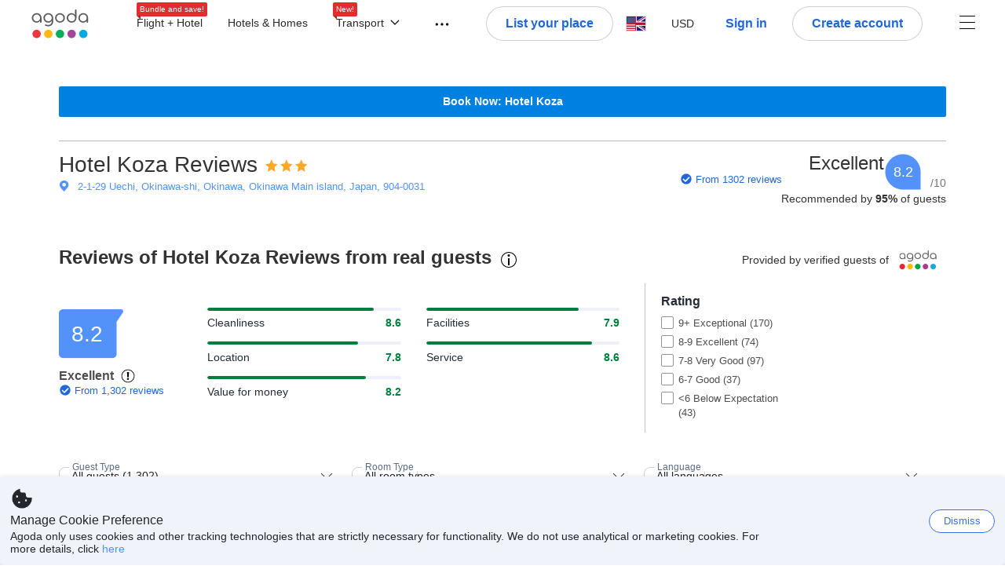

--- FILE ---
content_type: text/html; charset=utf-8
request_url: https://www.agoda.com/hotel-koza/reviews/okinawa-main-island-jp.html
body_size: 55733
content:

<!DOCTYPE html>
<html lang="en" kite-lang="en" class="chrome no-js" dir="ltr">
<head>
    <meta charset="utf-8" />
        <meta name="viewport" content="width=device-width, initial-scale=1.0" />
    
        <meta name="referrer" content="origin-when-cross-origin" />
    
    <title></title>
    <link rel="icon" href="/favicon.ico" />

<script type="text/javascript" id="messagingClientLite">
!function(t,e){if("object"==typeof exports&&"object"==typeof module)module.exports=e();else if("function"==typeof define&&define.amd)define([],e);else{var n=e();for(var r in n)("object"==typeof exports?exports:t)[r]=n[r]}}("undefined"!=typeof self?self:this,(function(){return function(t){var e={};function n(r){if(e[r])return e[r].exports;var i=e[r]={i:r,l:!1,exports:{}};return t[r].call(i.exports,i,i.exports,n),i.l=!0,i.exports}return n.m=t,n.c=e,n.d=function(t,e,r){n.o(t,e)||Object.defineProperty(t,e,{enumerable:!0,get:r})},n.r=function(t){"undefined"!=typeof Symbol&&Symbol.toStringTag&&Object.defineProperty(t,Symbol.toStringTag,{value:"Module"}),Object.defineProperty(t,"__esModule",{value:!0})},n.t=function(t,e){if(1&e&&(t=n(t)),8&e)return t;if(4&e&&"object"==typeof t&&t&&t.__esModule)return t;var r=Object.create(null);if(n.r(r),Object.defineProperty(r,"default",{enumerable:!0,value:t}),2&e&&"string"!=typeof t)for(var i in t)n.d(r,i,function(e){return t[e]}.bind(null,i));return r},n.n=function(t){var e=t&&t.__esModule?function(){return t.default}:function(){return t};return n.d(e,"a",e),e},n.o=function(t,e){return Object.prototype.hasOwnProperty.call(t,e)},n.p="",n(n.s=232)}({0:function(t,e,n){"use strict";n.d(e,"c",(function(){return i})),n.d(e,"a",(function(){return o})),n.d(e,"b",(function(){return u})),n.d(e,"d",(function(){return s})),n.d(e,"g",(function(){return a})),n.d(e,"e",(function(){return c})),n.d(e,"f",(function(){return f}));var r=function(t,e){return(r=Object.setPrototypeOf||{__proto__:[]}instanceof Array&&function(t,e){t.__proto__=e}||function(t,e){for(var n in e)Object.prototype.hasOwnProperty.call(e,n)&&(t[n]=e[n])})(t,e)};function i(t,e){if("function"!=typeof e&&null!==e)throw new TypeError("Class extends value "+String(e)+" is not a constructor or null");function n(){this.constructor=t}r(t,e),t.prototype=null===e?Object.create(e):(n.prototype=e.prototype,new n)}var o=function(){return(o=Object.assign||function(t){for(var e,n=1,r=arguments.length;n<r;n++)for(var i in e=arguments[n])Object.prototype.hasOwnProperty.call(e,i)&&(t[i]=e[i]);return t}).apply(this,arguments)};function u(t,e,n,r){return new(n||(n=Promise))((function(i,o){function u(t){try{a(r.next(t))}catch(t){o(t)}}function s(t){try{a(r.throw(t))}catch(t){o(t)}}function a(t){var e;t.done?i(t.value):(e=t.value,e instanceof n?e:new n((function(t){t(e)}))).then(u,s)}a((r=r.apply(t,e||[])).next())}))}function s(t,e){var n,r,i,o,u={label:0,sent:function(){if(1&i[0])throw i[1];return i[1]},trys:[],ops:[]};return o={next:s(0),throw:s(1),return:s(2)},"function"==typeof Symbol&&(o[Symbol.iterator]=function(){return this}),o;function s(s){return function(a){return function(s){if(n)throw new TypeError("Generator is already executing.");for(;o&&(o=0,s[0]&&(u=0)),u;)try{if(n=1,r&&(i=2&s[0]?r.return:s[0]?r.throw||((i=r.return)&&i.call(r),0):r.next)&&!(i=i.call(r,s[1])).done)return i;switch(r=0,i&&(s=[2&s[0],i.value]),s[0]){case 0:case 1:i=s;break;case 4:return u.label++,{value:s[1],done:!1};case 5:u.label++,r=s[1],s=[0];continue;case 7:s=u.ops.pop(),u.trys.pop();continue;default:if(!(i=u.trys,(i=i.length>0&&i[i.length-1])||6!==s[0]&&2!==s[0])){u=0;continue}if(3===s[0]&&(!i||s[1]>i[0]&&s[1]<i[3])){u.label=s[1];break}if(6===s[0]&&u.label<i[1]){u.label=i[1],i=s;break}if(i&&u.label<i[2]){u.label=i[2],u.ops.push(s);break}i[2]&&u.ops.pop(),u.trys.pop();continue}s=e.call(t,u)}catch(t){s=[6,t],r=0}finally{n=i=0}if(5&s[0])throw s[1];return{value:s[0]?s[1]:void 0,done:!0}}([s,a])}}}Object.create;function a(t){var e="function"==typeof Symbol&&Symbol.iterator,n=e&&t[e],r=0;if(n)return n.call(t);if(t&&"number"==typeof t.length)return{next:function(){return t&&r>=t.length&&(t=void 0),{value:t&&t[r++],done:!t}}};throw new TypeError(e?"Object is not iterable.":"Symbol.iterator is not defined.")}function c(t,e){var n="function"==typeof Symbol&&t[Symbol.iterator];if(!n)return t;var r,i,o=n.call(t),u=[];try{for(;(void 0===e||e-- >0)&&!(r=o.next()).done;)u.push(r.value)}catch(t){i={error:t}}finally{try{r&&!r.done&&(n=o.return)&&n.call(o)}finally{if(i)throw i.error}}return u}function f(t,e,n){if(n||2===arguments.length)for(var r,i=0,o=e.length;i<o;i++)!r&&i in e||(r||(r=Array.prototype.slice.call(e,0,i)),r[i]=e[i]);return t.concat(r||Array.prototype.slice.call(e))}Object.create},1:function(t,e,n){"use strict";(function(t){n.d(e,"a",(function(){return r}));var r=function(){function e(){}return e.current=function(){var e="undefined"!=typeof window?window:"undefined"!=typeof self?self:void 0!==t?t:null;if(!e)throw new Error("Unsupported environment.");return e},e}()}).call(this,n(30))},13:function(t,e,n){"use strict";n.d(e,"a",(function(){return i})),n.d(e,"b",(function(){return r}));var r,i={measurement:0,default:1,log:2};!function(t){t[t.measurement=0]="measurement",t[t.generic=1]="generic",t[t.log=2]="log"}(r||(r={}))},17:function(t,e,n){"use strict";function r(t,e,n){for(var r=n.length,i=0;i<r;i++){var o=n[i];if(o)for(var u in o)o.hasOwnProperty(u)&&t(u,o[u])}}n.d(e,"a",(function(){return r}))},18:function(t,e,n){"use strict";n.d(e,"b",(function(){return i})),n.d(e,"a",(function(){return u}));var r=n(13);function i(t){var e=r.a[t];return e=void 0===e?r.a.default:e}var o={trace:0,debug:1,info:2,warn:3,error:4,fatal:5};function u(t,e){if("measurement"===t){var n=e.name;return delete e.name,n}if("log"===t){var r=o[e.level];return r="number"==typeof r?r:2,delete e.level,r.toString()}return t}},232:function(t,e,n){"use strict";n.r(e),n.d(e,"MessagingClient",(function(){return a}));var r=n(1),i=n(73),o=n(28),u=function(){function t(){this.buffer={items:[]},this.contextData={}}return t.prototype.send=function(e){var n=this.buffer.items,r=t.MaxBufferSize-n.length;r>0&&(e instanceof Array?(r<e.length&&(e=e.slice(0,r)),this.buffer.items=e.concat(n)):this.buffer.items.push(e))},t.prototype.dispose=function(t){this.buffer.items.length=0,t&&t()},t.prototype.environment=function(t){},t.prototype.context=function(t){var e=this.contextData;e.sessionId=t.sessionId||e.sessionId,e.userId=t.userId||e.userId},t.MaxBufferSize=15e3,t}(),s=n(36),a=function(){function t(t){this._test=t}return t.create=function(e){return t.instantiate(e)},t.instantiate=function(e){return(new t).instantiate(e)},t.environment=function(e){return new t(e)},t.prototype.instantiate=function(t){var e,n,r=o.a.get();if(r.environment=r.environment||t,r.test=r.test||this._test,r.messagingClient)return r.messagingClient;var a=new u,c=new s.a(a,new i.a,null!==(n=null===(e=r.environment)||void 0===e?void 0:e.apiKey)&&void 0!==n?n:"");return r.buffer=a.buffer,r.context=a.contextData,r.messagingClient=c,c},t}();r.a.current().MessagingClient=a,a.instantiate()},28:function(t,e,n){"use strict";n.d(e,"a",(function(){return o}));var r=n(1),i="MessagingClient-LiteData",o=function(){function t(){}return t.get=function(){var t=r.a.current();return t[i]||(t[i]={})},t.clear=function(){delete r.a.current()[i]},t}()},30:function(t,e){var n;n=function(){return this}();try{n=n||new Function("return this")()}catch(t){"object"==typeof window&&(n=window)}t.exports=n},35:function(t,e,n){"use strict";n.d(e,"a",(function(){return r}));var r=function(){function t(){}return t.current=function(){return window&&window.__MCJS_EXTENSION_DATA__||{}},t}()},36:function(t,e,n){"use strict";n.d(e,"a",(function(){return y}));var r=n(0),i=function(t){function e(){var n=t.call(this,"Bridge not exist")||this;return Object.setPrototypeOf(n,e.prototype),n}return Object(r.c)(e,t),e}(Error),o=function(t){function e(n){var r=t.call(this,"Unsupported bridge version: ".concat(n))||this;return Object.setPrototypeOf(r,e.prototype),r}return Object(r.c)(e,t),e}(Error),u=function(t){function e(){var n=t.call(this,"Operation Timeout error")||this;return Object.setPrototypeOf(n,e.prototype),n}return Object(r.c)(e,t),e}(Error),s=function(t){function e(n){var r,i,o=this;return(o=t.call(this,(null===(r=n.error)||void 0===r?void 0:r.message)||"Unknown error")||this).code=(null===(i=n.error)||void 0===i?void 0:i.code)||"UNKNOWN",Object.setPrototypeOf(o,e.prototype),o}return Object(r.c)(e,t),e}(Error);function a(t,e){return Object(r.b)(this,void 0,void 0,(function(){var n,i,o;return Object(r.d)(this,(function(r){switch(r.label){case 0:if((n=e.signal).aborted)throw new Error("Operation canceled");i=new AbortController,n.addEventListener("abort",(function(){}),{once:!0,signal:i.signal}),r.label=1;case 1:return r.trys.push([1,,3,4]),[4,t()];case 2:if(o=r.sent(),n.aborted)throw new Error("Operation canceled");return[3,4];case 3:return i.abort(),[7];case 4:return[2,o]}}))}))}function c(t,e){return Object(r.b)(this,void 0,void 0,(function(){function n(){return Object(r.b)(this,void 0,void 0,(function(){return Object(r.d)(this,(function(e){switch(e.label){case 0:return e.trys.push([0,,2,3]),[4,a(t,{signal:o.signal})];case 1:return[2,e.sent()];case 2:return i.abort(),[7];case 3:return[2]}}))}))}var i,o,s,c=this;return Object(r.d)(this,(function(t){switch(t.label){case 0:return i=new AbortController,o=new AbortController,s=function(){return Object(r.b)(c,void 0,void 0,(function(){return Object(r.d)(this,(function(t){return[2,new Promise((function(t,n){var r=setTimeout((function(){i.signal.aborted?t(void 0):(o.abort(),n(new u)),clearTimeout(r)}),e.timeout)}))]}))}))},[4,Promise.race([s(),n()])];case 1:return[2,t.sent()]}}))}))}function f(t){return Object(r.b)(this,void 0,void 0,(function(){return Object(r.d)(this,(function(e){return[2,new Promise((function(e,n){setTimeout((function(){try{var r=t();e(r)}catch(t){n(t)}}),0)}))]}))}))}var l,d=function(){function t(t){this.bridge=t}return t.prototype.postMessage=function(t){return Object(r.b)(this,void 0,void 0,(function(){var e,n,i=this;return Object(r.d)(this,(function(o){switch(o.label){case 0:return[4,c((function(){return Object(r.b)(i,void 0,void 0,(function(){var e=this;return Object(r.d)(this,(function(n){return[2,f((function(){return e.bridge.postMessage(JSON.stringify(t))}))]}))}))}),{timeout:5e3})];case 1:if(e=o.sent(),"error"===(n=JSON.parse(e)).status)throw new s(n);return[2,n]}}))}))},t}(),b=function(){function t(t){this.bridge=t}return t.prototype.postMessage=function(t){return Object(r.b)(this,void 0,void 0,(function(){var e,n=this;return Object(r.d)(this,(function(i){switch(i.label){case 0:return[4,c((function(){return Object(r.b)(n,void 0,void 0,(function(){return Object(r.d)(this,(function(e){return[2,this.bridge.nativePromise("mcjsBridge","postMessage",t)]}))}))}),{timeout:5e3})];case 1:if("error"===(e=i.sent()).status)throw new s(e);return[2,e]}}))}))},t}(),v=function(){function t(t){this.bridge=t}return t.prototype.postMessage=function(t){return Object(r.b)(this,void 0,void 0,(function(){var e,n=this;return Object(r.d)(this,(function(r){switch(r.label){case 0:return[4,c((function(){return n.bridge.postMessage(t)}),{timeout:5e3})];case 1:if("error"===(e=r.sent()).status)throw new s(e);return[2,e]}}))}))},t}();function p(t){var e,n,i,u,a,p,h,m,g,y;return Object(r.b)(this,void 0,void 0,(function(){var w,O,j,_,x,S,M=this;return Object(r.d)(this,(function(E){switch(E.label){case 0:return l?[2,l]:(null===(e=null==t?void 0:t.Capacitor)||void 0===e?void 0:e.isNativePlatform())&&(null===(n=null==t?void 0:t.Capacitor)||void 0===n?void 0:n.isPluginAvailable("mcjsBridge"))?(w=t.Capacitor,[4,c((function(){return w.nativePromise("mcjsBridge","postMessage",{type:"get-bridge-version"})}),{timeout:5e3})]):[3,2];case 1:if("success"!==(S=E.sent()).status)throw new s(S);switch(null===(i=S.data)||void 0===i?void 0:i.version){case 1:return[2,l=new b(t.Capacitor)];default:throw new o(null===(u=S.data)||void 0===u?void 0:u.version)}return[3,7];case 2:return(null===(p=null===(a=null==t?void 0:t.webkit)||void 0===a?void 0:a.messageHandlers)||void 0===p?void 0:p.mcjsBridge)?(O=t.webkit.messageHandlers.mcjsBridge,[4,c((function(){return O.postMessage({type:"get-bridge-version"})}),{timeout:5e3})]):[3,4];case 3:if("success"!==(S=E.sent()).status)throw new s(S);switch(null===(h=S.data)||void 0===h?void 0:h.version){case 1:return[2,l=new v(t.webkit.messageHandlers.mcjsBridge)];default:throw new o(null===(m=S.data)||void 0===m?void 0:m.version)}return[3,7];case 4:return(null==t?void 0:t.mcjsBridge)?(j=t.mcjsBridge,_=function(){return j.postMessage(JSON.stringify({type:"get-bridge-version"}))},[4,c((function(){return Object(r.b)(M,void 0,void 0,(function(){return Object(r.d)(this,(function(t){return[2,f((function(){return _()}))]}))}))}),{timeout:5e3})]):[3,6];case 5:if(x=E.sent(),"success"!==(S=JSON.parse(x)).status)throw new s(S);switch(null===(g=S.data)||void 0===g?void 0:g.version){case 1:return[2,l=new d(t.mcjsBridge)];default:throw new o(null===(y=S.data)||void 0===y?void 0:y.version)}return[3,7];case 6:return[2,void 0];case 7:return[2]}}))}))}var h=n(35),m=n(44),g=n(18),y=function(){function t(t,e,n){this.sender=t,this._time=e,this._apiKey=n,window.addEventListener("message",this.onMessageReceivedFromMimir.bind(this))}return t.prototype.onMessageReceivedFromMimir=function(t){var e,n;if("analytics-extension"===(null===(e=null==t?void 0:t.data)||void 0===e?void 0:e.id))switch(null===(n=t.data)||void 0===n?void 0:n.name){case"enable-debug-mode":this.debug(!0);break;case"disable-debug-mode":this.debug(!1)}},t.prototype.create=function(t,e,n){var r=Number(null==n?void 0:n.timestamp);("number"!=typeof r||isNaN(r)||r<1e5)&&(r=this._time.now());var i={_meta:{timestamp:r,type:t}};return e&&Object(m.a)(i,e),i},t.prototype.send=function(t,e){var n,i;return Object(r.b)(this,void 0,void 0,(function(){var o;return Object(r.d)(this,(function(r){switch(r.label){case 0:if(!t||!t._meta)throw new Error("Message or message type is undefined");t=JSON.parse(JSON.stringify(t)),null!==(n=(i=t._meta).timestamp)&&void 0!==n||(i.timestamp=this._time.now()),t._meta.tabId=h.a.current().tabId,r.label=1;case 1:return r.trys.push([1,3,,4]),[4,this.bridgeToNative(t)];case 2:return r.sent(),[3,4];case 3:return o=r.sent(),this.addBridgeFallbackReason(t,o),this.sender.send(t,e),[3,4];case 4:return[2]}}))}))},t.prototype.bridgeToNative=function(t){return Object(r.b)(this,void 0,void 0,(function(){var e,n,o,u;return Object(r.d)(this,(function(s){switch(s.label){case 0:return[4,p(window)];case 1:if(!(e=s.sent()))throw new i;return delete(n=Object(r.a)({},t))._meta,o=Object(g.a)(t._meta.type,t),u=Object(g.b)(t._meta.type),[4,e.postMessage({type:"send-message",data:{timestamp:t._meta.timestamp||0,messageName:o,partitionKey:"",messageType:u,payload:JSON.stringify(n),apiKey:this._apiKey}})];case 2:return s.sent(),[2]}}))}))},t.prototype.addBridgeFallbackReason=function(t,e){e instanceof i?t._meta.webview_bridge_fallback_reason="BRIDGE_NOT_EXIST":e instanceof o?t._meta.webview_bridge_fallback_reason="UNSUPPORTED_BRIDGE_VERSION":e instanceof u?t._meta.webview_bridge_fallback_reason="BRIDGE_TIMEOUT_ERROR":e instanceof s?t._meta.webview_bridge_fallback_reason=e.code:e instanceof Error?t._meta.webview_bridge_fallback_reason=e.message:t._meta.webview_bridge_fallback_reason="UNKNOWN_ERROR"},t.prototype.debug=function(t,e){this.sender.environment({debug:t,logs:e})},t.prototype.context=function(t){this.sender.context(t)},t}()},44:function(t,e,n){"use strict";n.d(e,"a",(function(){return i}));var r=n(17);function i(t){for(var e=[],n=1;n<arguments.length;n++)e[n-1]=arguments[n];return t||(t={}),Object(r.a)((function(e,n){void 0===t[e]&&(t[e]=n)}),t,e),t}},73:function(t,e,n){"use strict";n.d(e,"a",(function(){return r}));var r=function(){function t(){}return t.prototype.now=function(){return+new Date},t}()}})}));
</script><script type="text/javascript">
const messagingClient = MessagingClient.instantiate();

function loadErrorHandler(err) {
    const src = err.path[0].src;
    const href = err.path[0].href;
    var message = ["could not load", src ? src : href].join(" ");
    try {
        const log = messagingClient.create('log', { logLevel: 'error', message: message, applicationName: 'cronos', loggerName: 'Fe.Cronos.Logger' });
        messagingClient.send(log);
    }
    catch (exception) {
    }
}
</script>    
    <link href='https://cdn6.agoda.net/cdn-accom-web/js/assets/browser-bundle/4416-327fc184de81.css' rel='stylesheet' onerror='loadErrorHandler.call(this, event)'/><link href='https://cdn6.agoda.net/cdn-accom-web/js/assets/browser-bundle/3008-6d8fde00fb84.css' rel='stylesheet' onerror='loadErrorHandler.call(this, event)'/><link href='https://cdn6.agoda.net/cdn-accom-web/js/assets/browser-bundle/1332-deeb6da9a74f.css' rel='stylesheet' onerror='loadErrorHandler.call(this, event)'/><link href='https://cdn6.agoda.net/cdn-accom-web/js/assets/browser-bundle/review-079b8ae3f8c8.css' rel='stylesheet' onerror='loadErrorHandler.call(this, event)'/>

    


            <script type="text/javascript" id="EdgeRedirect">
                try {
                    if (/MSIE \d|Trident.*rv:/.test(navigator.userAgent)) {
                        function getCookie(cname) {
                            var name = cname + "=";
                            var decodedCookie = decodeURIComponent(document.cookie);
                            var ca = decodedCookie.split(';');
                            for (var i = 0; i < ca.length; i++) {
                                var c = ca[i];
                                while (c.charAt(0) == ' ') {
                                    c = c.substring(1);
                                }
                                if (c.indexOf(name) == 0) {
                                    return c.substring(name.length, c.length);
                                }
                            }
                            return "";
                        }

                        function updateQueryStringParameter(uri, key, value) {
                            var re = new RegExp("([?&])" + key + "=.*?(&|$)", "i");
                            var separator = uri.indexOf('?') !== -1 ? "&" : "?";
                            if (uri.match(re)) {
                                return uri.replace(re, '$1' + key + "=" + value + '$2');
                            }
                            else {
                                return uri + separator + key + "=" + value;
                            }
                        }

                        var tracker = getCookie("agoda.user.03").split("&")[0].replace("UserId=", "");
                        window.location = 'microsoft-edge:' + updateQueryStringParameter(window.location.href, "follow_redirect", tracker);
                        // fall back url if cannot go to Edge browser
                        setTimeout(function () {
                            window.location = 'https://go.microsoft.com/fwlink/?linkid=2135547';
                        }, 1);
                    }
                } catch (e) {
                    // do nothing
                }
            </script>
        <script>
    try {
    !function(e,t){if("object"==typeof exports&&"object"==typeof module)module.exports=t();else if("function"==typeof define&&define.amd)define([],t);else{var n=t();for(var r in n)("object"==typeof exports?exports:e)[r]=n[r]}}(window,(function(){return function(e){var t={};function n(r){if(t[r])return t[r].exports;var i=t[r]={i:r,l:!1,exports:{}};return e[r].call(i.exports,i,i.exports,n),i.l=!0,i.exports}return n.m=e,n.c=t,n.d=function(e,t,r){n.o(e,t)||Object.defineProperty(e,t,{enumerable:!0,get:r})},n.r=function(e){"undefined"!=typeof Symbol&&Symbol.toStringTag&&Object.defineProperty(e,Symbol.toStringTag,{value:"Module"}),Object.defineProperty(e,"__esModule",{value:!0})},n.t=function(e,t){if(1&t&&(e=n(e)),8&t)return e;if(4&t&&"object"==typeof e&&e&&e.__esModule)return e;var r=Object.create(null);if(n.r(r),Object.defineProperty(r,"default",{enumerable:!0,value:e}),2&t&&"string"!=typeof e)for(var i in e)n.d(r,i,function(t){return e[t]}.bind(null,i));return r},n.n=function(e){var t=e&&e.__esModule?function(){return e.default}:function(){return e};return n.d(t,"a",t),t},n.o=function(e,t){return Object.prototype.hasOwnProperty.call(e,t)},n.p="",n(n.s=35)}({35:function(e,t,n){"use strict";Object.defineProperty(t,"__esModule",{value:!0}),n(36)},36:function(e,t){var n,r,i,o,u,f,c,a,l,p,s,d;u={passive:!0,capture:!0},f=new Date,c=function(){o=[],r=-1,n=null,s(addEventListener)},a=function(e,t){n||(n=t,r=e,i=new Date,s(removeEventListener),l())},l=function(){if(r>=0&&r<i-f){var e={entryType:"first-input",name:n.type,target:n.target,cancelable:n.cancelable,startTime:n.timeStamp,processingStart:n.timeStamp+r};o.forEach((function(t){t(e)})),o =[]}},p =function(e){if(e.cancelable){var t=(e.timeStamp>
        1e12?new Date:performance.now())-e.timeStamp;"pointerdown"==e.type?function(e,t){var n=function(){a(e,t),i()},r=function(){i()},i=function(){removeEventListener("pointerup",n,u),removeEventListener("pointercancel",r,u)};addEventListener("pointerup",n,u),addEventListener("pointercancel",r,u)}(t,e):a(t,e)}},s=function(e){["mousedown","keydown","touchstart","pointerdown"].forEach((function(t){return e(t,p,u)}))},d="hidden"===document.visibilityState?0:1/0,addEventListener("visibilitychange",(function e(t){"hidden"===document.visibilityState&&(d=t.timeStamp,removeEventListener("visibilitychange",e,!0))}),!0),c(),self.webVitals={firstInputPolyfill:function(e){o.push(e),l()},resetFirstInputPolyfill:c,get firstHiddenTime(){return d}}}})}));
    } catch(e) {
        window.webVitalsPolyfillDebugInfo = e;
    }
    window.performanceClientContext = {"isEnabled":true,"clientProfile":{"Device":1,"Os":2,"Client":1,"SubClient":0}} ?? {};
</script>


    <div id="seo-data"></div>

</head>

<body class=" desktop AVENGERS-3602 BWHF-4821 ltr themed theme-agoda">
    <div id="mockDataEnabled" value="False"></div>
    <div id="login-react-popup"></div>
    <div id="login-react-root"></div>
    <div id="pointsmax-panel-react-root" data-hotel-id="" data-signin-landing=""></div>

    <input id="backwardRequestVerificationToken"
           name="backwardRequestVerificationToken"
           type="hidden"
           value="Go5&#x2B;W93FygD0vKX3KLWWvVYZ2ozPd9l8kDeMYzoBskU=:YKoNvrYQYi4pi2BdfVFDnWdvqsk=" />

<input id="requestVerificationToken"
       name="requestVerificationToken"
       type="hidden"
       value="CfDJ8Dkuqwv-0VhLoFfD8dw7lYyeDo-2Uxd0wDc9k5T1_-dy3RFH6vt3yH_-CN0mCi4219mztCA84CTCiYRV-xxOb5TMO-KtQB5frL0p4bITKm-u2g1SOAMmuSvr9-9WjVhxKXMhRE6BZLPMY4gklujR6mE" />



<script>
    (function () {
        var method;
        var noop = function () { };
        var methods = [
            'assert', 'clear', 'count', 'debug', 'dir', 'dirxml', 'error',
            'exception', 'group', 'groupCollapsed', 'groupEnd', 'info', 'log',
            'markTimeline', 'profile', 'profileEnd', 'table', 'time', 'timeEnd',
            'timeline', 'timelineEnd', 'timeStamp', 'trace', 'warn'
        ];
        var length = methods.length;
        var console = (window.console = window.console || {});

        while (length--) {
            method = methods[length];
            if (!console[method]) {
                console[method] = noop;
            }
        }

    }());
    window.loginParamsUrl = '/api/en-us/Login/Params';
    window.feMsgConfig = {"Environment":"production","Cluster":"as","DC":"as","PageTypeId":9,"Disable":true};
    window.ssoUrl = null;
    window.ssoLogoutUrl = null;

    var whitelabel = { theme: 'theme-agoda' };
    var agoda = agoda || {};
    agoda.isCronos = true;
    agoda.userDevice = {
        mobileDeviceType: 'NOTMOBILE',
        devicePlatformId: 1,
        deviceType: 'desktop'
    };
    agoda.featureList = {"RegulationShowExclusivePriceSetting":{},"ShowGoogleLogin":{}};
    agoda.isBrazeEnabled = true;
    agoda.login = { isReact: true };
    agoda.BrazeSettings = {"IsEnabled":false,"IsEnabledLogin":false,"IsWhiteLabelEnabled":false,"IsAllowOrigin":false,"IsNonLoginEnabled":false,"AllowPages":[],"ExcludeAids":[]};
</script>



<script>
    window.agoda = window.agoda || {};
    window.agoda.bVariantsConfig = {"expids":["WLPLAUNCH-1674","ICBE-192","CLICK-176-UCS","AVENGERS-2987","ACT-5422","JTBUAT-313","AVENGERS-2890","ADSREQ-1614","PKGWEB-494","SKYC-11670","WLPLAUNCH-1674","AVENGERS-2987","HERMES-4219","WLPLAUNCH-1674","BAY-12622","BWHF-3505","JTBFP-615","CLICK-176-UCS","LT-1680","LT-1482-RED","PFE-12138","INSTANT-ACCRUAL","PFE-12250","CONTENTAPP-1489","CONTENTAPP-1871","CONTENTAPP-2048","BWHF-5118","AVENGERS-2987","PFE-12545","LT-1702","AVENGERS-2890","PFE-12556","JTBUAT-313","PMARKETING-3307","WLPLAUNCH-1674","JTBFP-615","LT-1702","PFE-12250","BWHF-4821","ROOMIE-2041","BWHF-5118","LT-1537","AVENGERS-2987","PFE-12545","AVENGERS-2890","PFE-12556","JTBUAT-313","BWHF-5582"],"unseenExpids":{"login-4217":false},"endpoint":"/api/cronos/layout/unseenexperiments/send","expiry":0}
</script>

<script>
    var agoda = window.agoda || {};
    agoda.pageConfig =  {"correlationId":"616ce6d8-7fab-45ac-b252-aebc23625397","analyticsSessionId":"1227704105903427003","pageTypeId":9,"realLanguageId":1,"languageId":1,"origin":"US","stateCode":"OH","cid":-1,"tag":"","userId":"5809f8b3-e431-48e5-90c8-c1c829b900e1","whitelabelid":1,"loginLvl":0,"storefrontId":3,"currencyId":7,"currencyCode":"USD","htmlLanguage":"en-us","cultureInfoName":"en-us","machineName":"as-pc-3g-acm-web-user-86c894db9b-r5qbr","trafficGroupId":4,"sessionId":"fnrqqdxisrmlrngr0rsjmg2e","trafficSubGroupId":4,"aid":130243,"useFullPageLogin":true,"cttp":2,"isRealUser":true,"mode":"production","utm_medium":"","utm_source":"","utm_campaign":"","utm_content":"","utm_term":"","browserFamily":"Chrome","cdnDomain":"agoda.net"};
    agoda.userDevice =  {"devicePlatformId":1,"deviceType":"desktop","mobileDeviceType":"NOTMOBILE"};
    agoda.userAgentInfo =  {"isPrerender":false};
    agoda.rumpagetype = '';
    window.webgateApiUrl = 'https://www.agoda.com';
    window.gatewayApiUrl = '//www.agoda.com/api/gw';
</script>
<script>
    var agoda = agoda || {};
    agoda.features = {"agodaHomes":{},"flights":{},"pointsMax":{},"accommodation":{},"agodaCash":{},"cashBack":{},"comparePrices":{},"reviews":{"isOverheardHomeEnabled":true,"propertyRatingScale":10,"propertyDefaultProvider":-1,"isSubmissionEnabled":true,"isStarRatingPopupEnabled":true},"agodaVip":{},"currency":{"isCurrencySwitchRequired":true,"priceDisplay":true},"language":{"isLanguageSwitchRequired":true,"defaultLanguage":"en-us"},"footerAncillaryLinks":{},"trendingDataContents":{},"branding":{"brands":["agoda","priceline","kayak","rental-cars","booking-com","open-table"],"brandsWithText":[]},"userManageBooking":{"isHotelEnabled":true,"isFlightEnabled":true},"userMessaging":{},"userProfile":{"isSocialEnabled":true,"isPaymentEnabled":true,"isEmailSubscriptionEnabled":true},"favorites":{},"facebookLogin":{},"stacklaWidget":{},"hygienePlusBanner":{},"featuredLuxuryHotel":{},"bestPriceGuarantee":{},"accountProviders":{"mobileNumber":true},"manageMyBookings":{"showContactProperty":true,"showQuickAnswers":true,"showAirportTransfer":true,"showExternalBookingId":false},"chinaMarket":{},"login":{"showBenefits":true,"resetPasswordRedirect":false},"signUp":{},"tealium":{"account":"agoda"},"privateSale":{},"googleMaps":{"parameters":{"channel":"agoda","client":"gme-booking","key":"AIzaSyC8COgFCyVzK5lDTEqp__tEGkTqRPnIjkM"}},"groundTransport":{},"flightHotelPackages":{"backgroundUrl":"https://cdn6.agoda.net/images/PACKAGES-251/default/pkg_headbg_modifysearch@2x.jpg","mobileSearchHeaderBackground":null},"multiHotelPackages":{},"connectedTrip":{},"myBookingsButton":{"buttonBehavior":"link"},"occupancyOptions":{"showOccupancyOptions":true,"solo":true,"couple":true,"family":true,"group":true,"business":true},"themedDomestic":{},"flightCrossSellHotel":{},"coupons":{"pageVersion":1},"activities":{},"navigationProductMenu":{"accommodations":{"isEnabled":true,"isMultiProductPanelEnabled":false},"flights":{"isEnabled":true,"isMultiProductPanelEnabled":false},"packages":{"isEnabled":true,"isMultiProductPanelEnabled":false},"deals":{"isEnabled":true,"isMultiProductPanelEnabled":false},"homes":{"isEnabled":true,"isMultiProductPanelEnabled":false},"airportsTransfer":{"isEnabled":true,"isMultiProductPanelEnabled":false},"carRentals":{"isEnabled":true,"isMultiProductPanelEnabled":false},"thingsToDo":{"isEnabled":false,"isMultiProductPanelEnabled":false},"cruises":{"isEnabled":false,"isMultiProductPanelEnabled":false},"tourTravel":{"isEnabled":false,"isMultiProductPanelEnabled":false},"activities":{"isEnabled":true,"isMultiProductPanelEnabled":true}},"redirectToApp":{},"shoppingCart":{},"logo":{"locales":{"default":{"name":"agoda-color-default","url":"images/kite-js/logo/agoda/color-default.svg"}},"width":89,"height":37},"agodaPreferred":{},"bookOnRequest":{},"shoppingCartIconStyle":{"size":"xl2"},"taxAndFeeLabelInCart":{"withPassenger":false},"showTimeLimitedOffers":{},"directPartners":{"bzbciti":{"partnerNameCms":304930,"logoImageUrl":"https://cdn6.agoda.net/images/external_loyalty/partners/Buzzbees/logo-citi.svg","loginRedirectUrl":"/partner/bzbciti/login","cms":{"partnerannouncementprelogintext":301576,"loginredirectconfirmationmodalcancelbuttonlabel":252233,"tncinitialtext":143881,"redemptionboxredeembuttonactivelabel":134503,"redemptionpricebannerdisplaytext":277306,"loginpanelbodytext":301575,"loginpanelheadertext":301574,"redeempointsamountexceedsbookingamounterrortext":142639,"maxpointsapplylabel":301581,"loginredirectconfirmationmodalbodytext":301578,"redemptionboxtitle":134501,"loginredirectconfirmationmodalheadertext":301577,"rewardsbalancetext":257840,"programdisplayeconomicstext":252241,"redemptionboxredeembuttoninactivelabel":134502,"loginpanelloginbuttonlabel":134499,"pricebreakdownredemptionlineitemlabel":301583,"partnerannouncementpostlogintext":301582,"bookingamountislessthanminimumbookingamounterrortext":142640,"redemptionboxrewardfiatequivalentlabel":258529,"programdisplaybalancelabel":252234,"loginredirectconfirmationmodalprimarybuttonlabel":292420,"redeempointsamountexceedsavailableamounterrortext":150023,"pricebreakdownredemptionlineitemtext":258908,"tnclattertext":143882,"redeempointsamountlessthanminredeempointerrortext":143476},"showLoginRedirectConfirmationModal":true,"programDisplayEconomicsPtcMultiplier":1,"maxPointsEnabled":true,"programs":[{"key":"bzbciti","logoUrl":"https://cdn6.agoda.net/images/external_loyalty/partners/Buzzbees/logo-citi.svg","cms":{"pricebreakdownredemptionlineitemlabel":301583,"pricebreakdownredemptionlineitembookingdetailpointsunit":301579,"pricebreakdownredemptionlineitembookingdetaillabel":301583,"displaybalanceunit":301579,"redemptionboxtitle":134501,"pricebreakdownredemptionlineitempointsunit":301579,"displaybalanceeconomicunit":301580},"sortOrder":1}]},"bzbnpl":{"partnerNameCms":316159,"logoImageUrl":"https://cdn6.agoda.net/images/external_loyalty/partners/Buzzbees/logo_nestle2.svg","loginRedirectUrl":"/partner/bzbnpl/login","cms":{"loginredirectconfirmationmodalcancelbuttonlabel":252233,"programdisplayeconomicstext":252241,"redemptionboxredeembuttoninactivelabel":134502,"tncinitialtext":143881,"loginpanelloginbuttonlabel":134499,"redemptionboxredeembuttonactivelabel":134503,"redemptionpricebannerdisplaytext":277306,"loginpanelbodytext":311216,"loginpanelheadertext":311215,"redeempointsamountexceedsbookingamounterrortext":142639,"maxpointsapplylabel":301581,"loginredirectconfirmationmodalbodytext":301578,"pricebreakdownredemptionlineitemlabel":301583,"bookingamountislessthanminimumbookingamounterrortext":142640,"redemptionboxtitle":134501,"redemptionboxrewardfiatequivalentlabel":258529,"programdisplaybalancelabel":252234,"loginredirectconfirmationmodalprimarybuttonlabel":292420,"redeempointsamountexceedsavailableamounterrortext":150023,"pricebreakdownredemptionlineitemtext":258908,"tnclattertext":143882,"loginredirectconfirmationmodalheadertext":301577,"rewardsbalancetext":257840,"redeempointsamountlessthanminredeempointerrortext":143476},"showLoginRedirectConfirmationModal":true,"programDisplayEconomicsPtcMultiplier":1,"maxPointsEnabled":true,"programs":[{"key":"nestle","logoUrl":"https://cdn6.agoda.net/images/external_loyalty/partners/Buzzbees/logo_nestle2.svg","cms":{"pricebreakdownredemptionlineitemlabel":301583,"pricebreakdownredemptionlineitembookingdetailpointsunit":311217,"pricebreakdownredemptionlineitembookingdetaillabel":301583,"displaybalanceunit":301579,"redemptionboxtitle":134501,"pricebreakdownredemptionlineitempointsunit":311217,"displaybalanceeconomicunit":301580},"sortOrder":1}]},"bzbmpm":{"partnerNameCms":321454,"logoImageUrl":"https://cdn6.agoda.net/images/external_loyalty/partners/Buzzbees/logo_mall2.svg","loginRedirectUrl":"/partner/bzbmpm/login","cms":{"partnerannouncementprelogintext":336215,"loginredirectconfirmationmodalcancelbuttonlabel":252233,"tncinitialtext":143881,"redemptionboxredeembuttonactivelabel":134503,"redemptionpricebannerdisplaytext":277306,"loginpanelbodytext":322238,"loginpanelheadertext":322237,"redeempointsamountexceedsbookingamounterrortext":142639,"maxpointsapplylabel":301581,"loginredirectconfirmationmodalbodytext":301578,"redemptionboxtitle":134501,"loginredirectconfirmationmodalheadertext":301577,"rewardsbalancetext":257840,"programdisplayeconomicstext":252241,"redemptionboxredeembuttoninactivelabel":134502,"loginpanelloginbuttonlabel":134499,"pricebreakdownredemptionlineitemlabel":322239,"partnerannouncementpostlogintext":336216,"bookingamountislessthanminimumbookingamounterrortext":142640,"redemptionboxrewardfiatequivalentlabel":258529,"programdisplaybalancelabel":252234,"loginredirectconfirmationmodalprimarybuttonlabel":292420,"redeempointsamountexceedsavailableamounterrortext":150023,"pricebreakdownredemptionlineitemtext":258908,"tnclattertext":143882,"redeempointsamountlessthanminredeempointerrortext":143476},"showLoginRedirectConfirmationModal":true,"programDisplayEconomicsPtcMultiplier":1,"maxPointsEnabled":true,"programs":[{"key":"mcard","logoUrl":"https://cdn6.agoda.net/images/external_loyalty/partners/Buzzbees/logo_mall2.svg","cms":{"pricebreakdownredemptionlineitemlabel":322239,"pricebreakdownredemptionlineitembookingdetailpointsunit":311217,"pricebreakdownredemptionlineitembookingdetaillabel":322239,"displaybalanceunit":301579,"redemptionboxtitle":134501,"pricebreakdownredemptionlineitempointsunit":311217,"displaybalanceeconomicunit":301580},"sortOrder":1}]},"dbshkuat":{"partnerNameCms":252229,"logoImageUrl":"https://cdn.agoda.net/images/mvc/default/ex.png","loginRedirectUrl":"/partner/dbshkuat/login","cms":{"partnerannouncementprelogintext":252236,"loginredirectconfirmationmodalcancelbuttonlabel":252233,"tncinitialtext":101,"redemptionboxredeembuttonactivelabel":134503,"redemptionpricebannerdisplaytext":277306,"loginpanelbodytext":263823,"tnclatterlinktext":103,"loginpanelheadertext":260560,"partnerannouncementpreloginlink":269661,"redeempointsamountexceedsbookingamounterrortext":142639,"maxpointsapplylabel":252235,"loginredirectconfirmationmodalbodytext":252231,"redemptionboxtitle":277835,"partnerannouncementpostloginlinklabel":269660,"loginredirectconfirmationmodalheadertext":252230,"rewardsbalancetext":257840,"programdisplayeconomicstext":252241,"redemptionboxredeembuttoninactivelabel":134502,"partnerannouncementpostloginlink":269661,"loginpanelloginbuttonlabel":269757,"pricebreakdownredemptionlineitemlabel":258530,"partnerannouncementpostlogintext":269829,"bookingamountislessthanminimumbookingamounterrortext":142640,"redemptionboxrewardfiatequivalentlabel":258529,"partnerannouncementpreloginlinklabel":269660,"programdisplaybalancelabel":252234,"loginredirectconfirmationmodalprimarybuttonlabel":252232,"redeempointsamountexceedsavailableamounterrortext":150023,"pricebreakdownredemptionlineitemtext":258908,"tnclattertext":102,"redeempointsamountlessthanminredeempointerrortext":143476},"showLoginRedirectConfirmationModal":true,"programDisplayEconomicsPtcMultiplier":1,"maxPointsEnabled":true,"programs":[{"key":"DBS","logoUrl":"https://cdn6.agoda.net/images/external_loyalty/partners/dbs/dbs_dbs-dollar.png","cms":{"pricebreakdownredemptionlineitemlabel":263825,"pricebreakdownredemptionlineitembookingdetailpointsunit":269759,"pricebreakdownredemptionlineitembookingdetaillabel":263825,"displaybalanceunit":258896,"redemptionboxtitle":277835,"displayname":258900,"pricebreakdownredemptionlineitempointsunit":269759,"displaybalanceeconomicunit":258904},"sortOrder":1},{"key":"COM","logoUrl":"https://cdn6.agoda.net/images/external_loyalty/partners/dbs/dbs_compass-dollar_2.png","cms":{"pricebreakdownredemptionlineitemlabel":263826,"pricebreakdownredemptionlineitembookingdetailpointsunit":269760,"pricebreakdownredemptionlineitembookingdetaillabel":263826,"displaybalanceunit":258897,"redemptionboxtitle":277835,"displayname":258901,"pricebreakdownredemptionlineitempointsunit":269760,"displaybalanceeconomicunit":258905},"sortOrder":1}]},"bzbdmt":{"partnerNameCms":321455,"logoImageUrl":"https://cdn6.agoda.net/images/external_loyalty/partners/Buzzbees/logo_donmueng2.svg","loginRedirectUrl":"/partner/bzbdmt/login","cms":{"loginredirectconfirmationmodalcancelbuttonlabel":252233,"programdisplayeconomicstext":252241,"redemptionboxredeembuttoninactivelabel":134502,"tncinitialtext":143881,"loginpanelloginbuttonlabel":134499,"redemptionboxredeembuttonactivelabel":134503,"redemptionpricebannerdisplaytext":277306,"loginpanelbodytext":322241,"loginpanelheadertext":322240,"redeempointsamountexceedsbookingamounterrortext":142639,"maxpointsapplylabel":301581,"loginredirectconfirmationmodalbodytext":301578,"pricebreakdownredemptionlineitemlabel":322242,"bookingamountislessthanminimumbookingamounterrortext":142640,"redemptionboxtitle":134501,"redemptionboxrewardfiatequivalentlabel":258529,"programdisplaybalancelabel":252234,"loginredirectconfirmationmodalprimarybuttonlabel":292420,"redeempointsamountexceedsavailableamounterrortext":150023,"pricebreakdownredemptionlineitemtext":258908,"tnclattertext":143882,"loginredirectconfirmationmodalheadertext":301577,"rewardsbalancetext":257840,"redeempointsamountlessthanminredeempointerrortext":143476},"showLoginRedirectConfirmationModal":true,"programDisplayEconomicsPtcMultiplier":1,"maxPointsEnabled":true,"programs":[{"key":"tollway","logoUrl":"https://cdn6.agoda.net/images/external_loyalty/partners/Buzzbees/logo_donmueng2.svg","cms":{"pricebreakdownredemptionlineitemlabel":322242,"pricebreakdownredemptionlineitembookingdetailpointsunit":311217,"pricebreakdownredemptionlineitembookingdetaillabel":322242,"displaybalanceunit":301579,"redemptionboxtitle":134501,"pricebreakdownredemptionlineitempointsunit":311217,"displaybalanceeconomicunit":301580},"sortOrder":1}]},"bzbspi":{"partnerNameCms":316161,"logoImageUrl":"https://cdn6.agoda.net/images/external_loyalty/partners/Buzzbees/logo-sPlusInsurance.svg","loginRedirectUrl":"/partner/bzbspi/login","cms":{"loginredirectconfirmationmodalcancelbuttonlabel":252233,"programdisplayeconomicstext":252241,"redemptionboxredeembuttoninactivelabel":134502,"tncinitialtext":143881,"loginpanelloginbuttonlabel":134499,"redemptionboxredeembuttonactivelabel":134503,"redemptionpricebannerdisplaytext":277306,"loginpanelbodytext":311216,"loginpanelheadertext":311215,"redeempointsamountexceedsbookingamounterrortext":142639,"maxpointsapplylabel":301581,"loginredirectconfirmationmodalbodytext":301578,"pricebreakdownredemptionlineitemlabel":301583,"bookingamountislessthanminimumbookingamounterrortext":142640,"redemptionboxtitle":134501,"redemptionboxrewardfiatequivalentlabel":258529,"programdisplaybalancelabel":252234,"loginredirectconfirmationmodalprimarybuttonlabel":292420,"redeempointsamountexceedsavailableamounterrortext":150023,"pricebreakdownredemptionlineitemtext":258908,"tnclattertext":143882,"loginredirectconfirmationmodalheadertext":301577,"rewardsbalancetext":257840,"redeempointsamountlessthanminredeempointerrortext":143476},"showLoginRedirectConfirmationModal":true,"programDisplayEconomicsPtcMultiplier":1,"maxPointsEnabled":true,"programs":[{"key":"splus","logoUrl":"https://cdn6.agoda.net/images/external_loyalty/partners/Buzzbees/logo-sPlusInsurance.svg","cms":{"pricebreakdownredemptionlineitemlabel":301583,"pricebreakdownredemptionlineitembookingdetailpointsunit":311217,"pricebreakdownredemptionlineitembookingdetaillabel":301583,"displaybalanceunit":301579,"redemptionboxtitle":134501,"pricebreakdownredemptionlineitempointsunit":311217,"displaybalanceeconomicunit":301580},"sortOrder":1}]},"dbssg":{"partnerNameCms":252229,"logoImageUrl":"https://cdn.agoda.net/images/mvc/default/ex.png","loginRedirectUrl":"/partner/dbssg/login","cms":{"partnerannouncementprelogintext":268954,"loginredirectconfirmationmodalcancelbuttonlabel":252233,"tncinitialtext":101,"redemptionboxredeembuttonactivelabel":134503,"redemptionpricebannerdisplaytext":277307,"loginpanelbodytext":263824,"tnclatterlinktext":103,"loginpanelheadertext":260561,"partnerannouncementpreloginlink":269661,"redeempointsamountexceedsbookingamounterrortext":142639,"maxpointsapplylabel":252235,"loginredirectconfirmationmodalbodytext":252231,"redemptionboxtitle":277836,"partnerannouncementpostloginlinklabel":269660,"loginredirectconfirmationmodalheadertext":252230,"rewardsbalancetext":257840,"programdisplayeconomicstext":252241,"redemptionboxredeembuttoninactivelabel":134502,"partnerannouncementpostloginlink":269661,"loginpanelloginbuttonlabel":269758,"pricebreakdownredemptionlineitemlabel":258530,"partnerannouncementpostlogintext":268955,"bookingamountislessthanminimumbookingamounterrortext":142640,"redemptionboxrewardfiatequivalentlabel":258529,"partnerannouncementpreloginlinklabel":269660,"programdisplaybalancelabel":252234,"loginredirectconfirmationmodalprimarybuttonlabel":252232,"redeempointsamountexceedsavailableamounterrortext":150023,"pricebreakdownredemptionlineitemtext":258908,"tnclattertext":102,"redeempointsamountlessthanminredeempointerrortext":143476},"showLoginRedirectConfirmationModal":true,"programDisplayEconomicsPtcMultiplier":1,"maxPointsEnabled":true,"programs":[{"key":"DPT","logoUrl":"https://cdn6.agoda.net/images/external_loyalty/partners/dbs/dbs_dbs-dollar2.svg","cms":{"pricebreakdownredemptionlineitemlabel":263827,"pricebreakdownredemptionlineitembookingdetailpointsunit":269761,"pricebreakdownredemptionlineitembookingdetaillabel":263827,"displaybalanceunit":258898,"redemptionboxtitle":277836,"displayname":258902,"pricebreakdownredemptionlineitempointsunit":269761,"displaybalanceeconomicunit":258906},"sortOrder":1},{"key":"DLY","logoUrl":"https://cdn6.agoda.net/images/external_loyalty/partners/dbs/dbs_posb.png","cms":{"pricebreakdownredemptionlineitemlabel":263828,"pricebreakdownredemptionlineitembookingdetailpointsunit":269762,"pricebreakdownredemptionlineitembookingdetaillabel":263828,"displaybalanceunit":258899,"redemptionboxtitle":277836,"displayname":258903,"pricebreakdownredemptionlineitempointsunit":269762,"displaybalanceeconomicunit":258907},"sortOrder":2}]},"bzbsgt":{"partnerNameCms":327562,"logoImageUrl":"https://cdn6.agoda.net/images/external_loyalty/partners/Buzzbees/logo_sygenta2.svg","loginRedirectUrl":"/partner/bzbsgt/login","cms":{"loginredirectconfirmationmodalcancelbuttonlabel":252233,"programdisplayeconomicstext":252241,"redemptionboxredeembuttoninactivelabel":134502,"tncinitialtext":143881,"loginpanelloginbuttonlabel":134499,"redemptionboxredeembuttonactivelabel":134503,"redemptionpricebannerdisplaytext":277306,"loginpanelbodytext":311216,"loginpanelheadertext":311215,"redeempointsamountexceedsbookingamounterrortext":142639,"maxpointsapplylabel":301581,"loginredirectconfirmationmodalbodytext":301578,"pricebreakdownredemptionlineitemlabel":301583,"bookingamountislessthanminimumbookingamounterrortext":142640,"redemptionboxtitle":134501,"redemptionboxrewardfiatequivalentlabel":258529,"programdisplaybalancelabel":252234,"loginredirectconfirmationmodalprimarybuttonlabel":292420,"redeempointsamountexceedsavailableamounterrortext":150023,"pricebreakdownredemptionlineitemtext":258908,"tnclattertext":143882,"loginredirectconfirmationmodalheadertext":301577,"rewardsbalancetext":257840,"redeempointsamountlessthanminredeempointerrortext":143476},"showLoginRedirectConfirmationModal":true,"programDisplayEconomicsPtcMultiplier":1,"maxPointsEnabled":true,"programs":[{"key":"syngenta","logoUrl":"https://cdn6.agoda.net/images/external_loyalty/partners/Buzzbees/logo_sygenta2.svg","cms":{"pricebreakdownredemptionlineitemlabel":301583,"pricebreakdownredemptionlineitembookingdetailpointsunit":311217,"pricebreakdownredemptionlineitembookingdetaillabel":301583,"displaybalanceunit":301579,"redemptionboxtitle":134501,"pricebreakdownredemptionlineitempointsunit":311217,"displaybalanceeconomicunit":301580},"sortOrder":1}]},"dbshk":{"partnerNameCms":252229,"logoImageUrl":"https://cdn.agoda.net/images/mvc/default/ex.png","loginRedirectUrl":"/partner/dbshk/login","cms":{"partnerannouncementprelogintext":252236,"loginredirectconfirmationmodalcancelbuttonlabel":252233,"tncinitialtext":101,"redemptionboxredeembuttonactivelabel":134503,"redemptionpricebannerdisplaytext":277306,"loginpanelbodytext":263823,"tnclatterlinktext":103,"loginpanelheadertext":260560,"partnerannouncementpreloginlink":269661,"redeempointsamountexceedsbookingamounterrortext":142639,"maxpointsapplylabel":252235,"loginredirectconfirmationmodalbodytext":252231,"redemptionboxtitle":277835,"partnerannouncementpostloginlinklabel":269660,"loginredirectconfirmationmodalheadertext":252230,"rewardsbalancetext":257840,"programdisplayeconomicstext":252241,"redemptionboxredeembuttoninactivelabel":134502,"partnerannouncementpostloginlink":269661,"loginpanelloginbuttonlabel":269757,"pricebreakdownredemptionlineitemlabel":258530,"partnerannouncementpostlogintext":269829,"bookingamountislessthanminimumbookingamounterrortext":142640,"redemptionboxrewardfiatequivalentlabel":258529,"partnerannouncementpreloginlinklabel":269660,"programdisplaybalancelabel":252234,"loginredirectconfirmationmodalprimarybuttonlabel":252232,"redeempointsamountexceedsavailableamounterrortext":150023,"pricebreakdownredemptionlineitemtext":258908,"tnclattertext":102,"redeempointsamountlessthanminredeempointerrortext":143476},"showLoginRedirectConfirmationModal":true,"programDisplayEconomicsPtcMultiplier":1,"maxPointsEnabled":true,"programs":[{"key":"DBS","logoUrl":"https://cdn6.agoda.net/images/external_loyalty/partners/dbs/dbs_dbs-dollar.png","cms":{"pricebreakdownredemptionlineitemlabel":263825,"pricebreakdownredemptionlineitembookingdetailpointsunit":269759,"pricebreakdownredemptionlineitembookingdetaillabel":263825,"displaybalanceunit":258896,"redemptionboxtitle":277835,"displayname":258900,"pricebreakdownredemptionlineitempointsunit":269759,"displaybalanceeconomicunit":258904},"sortOrder":1},{"key":"COM","logoUrl":"https://cdn6.agoda.net/images/external_loyalty/partners/dbs/dbs_compass-dollar_2.png","cms":{"pricebreakdownredemptionlineitemlabel":263826,"pricebreakdownredemptionlineitembookingdetailpointsunit":269760,"pricebreakdownredemptionlineitembookingdetaillabel":263826,"displaybalanceunit":258897,"redemptionboxtitle":277835,"displayname":258901,"pricebreakdownredemptionlineitempointsunit":269760,"displaybalanceeconomicunit":258905},"sortOrder":1}]},"ktc":{"partnerNameCms":133377,"logoImageUrl":"https://cdn2.agoda.net/images/external_loyalty/partners/ktc/logo-ktc.svg","loginRedirectUrl":"/partner/ktc/login","cms":{"partnerannouncementprelogintext":292416,"loginredirectconfirmationmodalcancelbuttonlabel":252233,"redemptionboxredeembuttoninactivelabel":134502,"tncinitialtext":143881,"loginpanelloginbuttonlabel":134499,"redemptionboxredeembuttonactivelabel":134503,"redemptionpricebannerdisplaytext":277306,"loginpanelbodytext":292415,"loginpanelheadertext":292414,"redeempointsamountexceedsbookingamounterrortext":142639,"maxpointsapplylabel":252235,"loginredirectconfirmationmodalbodytext":292418,"pricebreakdownredemptionlineitemlabel":140734,"partnerannouncementpostlogintext":134504,"bookingamountislessthanminimumbookingamounterrortext":142640,"redemptionboxtitle":134501,"programdisplaybalancelabel":252234,"loginredirectconfirmationmodalprimarybuttonlabel":292420,"redeempointsamountexceedsavailableamounterrortext":150023,"pricebreakdownredemptionlineitemtext":258908,"tnclattertext":143882,"loginredirectconfirmationmodalheadertext":292417,"rewardsbalancetext":257840,"redeempointsamountlessthanminredeempointerrortext":143476},"showLoginRedirectConfirmationModal":true,"programDisplayEconomicsPtcMultiplier":1,"maxPointsEnabled":true,"programs":[{"key":"ktc","logoUrl":"https://cdn2.agoda.net/images/external_loyalty/partners/ktc/logo-ktc.svg","cms":{"pricebreakdownredemptionlineitemlabel":292419,"pricebreakdownredemptionlineitembookingdetailpointsunit":143109,"pricebreakdownredemptionlineitembookingdetaillabel":292419,"displaybalanceunit":143109,"redemptionboxtitle":134501,"pricebreakdownredemptionlineitempointsunit":143109},"sortOrder":1}]},"bzbmjs":{"partnerNameCms":316160,"logoImageUrl":"https://cdn6.agoda.net/images/external_loyalty/partners/Buzzbees/logo_mead_johnson2.svg","loginRedirectUrl":"/partner/bzbmjs/login","cms":{"loginredirectconfirmationmodalcancelbuttonlabel":252233,"programdisplayeconomicstext":252241,"redemptionboxredeembuttoninactivelabel":134502,"tncinitialtext":143881,"loginpanelloginbuttonlabel":134499,"redemptionboxredeembuttonactivelabel":134503,"redemptionpricebannerdisplaytext":277306,"loginpanelbodytext":311216,"loginpanelheadertext":311215,"redeempointsamountexceedsbookingamounterrortext":142639,"maxpointsapplylabel":301581,"loginredirectconfirmationmodalbodytext":301578,"pricebreakdownredemptionlineitemlabel":301583,"bookingamountislessthanminimumbookingamounterrortext":142640,"redemptionboxtitle":134501,"redemptionboxrewardfiatequivalentlabel":258529,"programdisplaybalancelabel":252234,"loginredirectconfirmationmodalprimarybuttonlabel":292420,"redeempointsamountexceedsavailableamounterrortext":150023,"pricebreakdownredemptionlineitemtext":258908,"tnclattertext":143882,"loginredirectconfirmationmodalheadertext":301577,"rewardsbalancetext":257840,"redeempointsamountlessthanminredeempointerrortext":143476},"showLoginRedirectConfirmationModal":true,"programDisplayEconomicsPtcMultiplier":1,"maxPointsEnabled":true,"programs":[{"key":"mj","logoUrl":"https://cdn6.agoda.net/images/external_loyalty/partners/Buzzbees/logo_mead_johnson2.svg","cms":{"pricebreakdownredemptionlineitemlabel":301583,"pricebreakdownredemptionlineitembookingdetailpointsunit":311217,"pricebreakdownredemptionlineitembookingdetaillabel":301583,"displaybalanceunit":301579,"redemptionboxtitle":134501,"pricebreakdownredemptionlineitempointsunit":311217,"displaybalanceeconomicunit":301580},"sortOrder":1}]}},"enableESimClickOuts":{},"enableCarRentalsClickOuts":{},"transfers":{},"transportation":{},"headerSettingMenu":{}};
</script>

<script>
    var agoda = agoda || {};
    agoda.behaviors = {"values":null};
</script>

<script>
    var agoda = agoda || {};
    agoda.behaviorToFeatureMapping = {"values":null};
</script>

<script>
    var rtag = {"countryId":0,"countryOrigin":"US","stateOrigin":"","cityId":0,"cityName":null,"cityOrigin":null,"tealiumCityName":null,"tealiumCountryName":null,"checkInDateStr":null,"checkOutDateStr":null,"cid":-1,"tag":"","sid":0,"pageTypeId":9,"languageId":1,"languageCode":"en-us","isDev":false,"isQA":false,"isLive":true,"isRealUser":true,"userVipLevel":-1,"adult":0,"children":0,"deviceType":"d","attributionViewModel":{"hasSessionFirstClick":true,"sessionFirstClickAttributionCID":"1733380","sessionFirstClickAttributionTag":"","sessionFirstClickAttributionModelID":"19","sessionFirstClickAttributionClickDate":null,"sessionFirstClickAttributionAdditionalData":"{\u0022IsPaid\u0022:False}","hasCookieLastClick":true,"cookieLastClickAttributionCID":"1733380","cookieLastClickAttributionTag":"","cookieLastClickAttributionModelID":"20","cookieLastClickAttributionClickDate":null,"cookieLastClickAttributionAdditionalData":"{\u0022IsPaid\u0022:False}"},"bltId":0,"currencyCode":"USD","tax":0.0,"totalPriceTaxExc":0.0,"totalPriceTaxInc":0.0,"trafficGroup":0,"trafficSubGroup":0,"affiliateSiteOrigin":null,"affiliateSitePlacement":null,"isNewSession":null,"isMspa":false,"tealiumUrl":null,"defaultTealiumUrl":"//tags.tiqcdn.com/utag/agoda/main2018/prod/utag.js","tealiumProfile":"main2018","isTealiumEnableForWhiteLabel":true,"isCCPAEnabled":true,"isGpcActive":false,"tealiumWhitelabelLanguageId":0,"tealiumAccount":"agoda","productId":0,"productType":null,"isTealiumSupportPageEnabled":false,"stopTealium":true,"tealiumExperiments":{"MKTBB-5389-M":"Z","MKTBB-5389-D":"Z"},"whiteLabelId":1,"supplierHotelId":0,"userEmailSHA":null,"isUserConsentedAll":false};
    
    function setCookie(cname, cvalue) {
      var date = new Date();
      date.setTime(date.getTime() + 86400000);
      var expires = "expires=" + date.toUTCString();
      document.cookie = cname + "=" + cvalue + ";" + expires + "; path=/; domain=.agoda.com;";
    }

var tealiumUrl = "//tags.tiqcdn.com/utag/agoda/main2018/prod/utag.js";
    var isCCPAEnable = true;
    var appSettingsPreferences = JSON.parse(localStorage?.getItem("AppSettings.preferences"));
    var isTealiumAllowed = !isCCPAEnable || appSettingsPreferences == null || appSettingsPreferences.ccpa_status === "opt-in";
    var isTealiumAllowedByGPC = !false;
    var isTealiumGpcExperiment = true;
    if (isTealiumGpcExperiment)
    {

                shouldTealiumEnable = isTealiumAllowedByGPC && isTealiumAllowed;
                }
    else
    {

                shouldTealiumEnable = isTealiumAllowed;
                    
    }


            setCookie("tealiumEnable", false, 1);
        
    if(shouldTealiumEnable && false){

    }
</script>


    <script type="text/javascript">
        var _ga = _ga || {};
        _ga.source = "Direct Access";
        _ga.medium = "Direct Access";
        _ga.source_url = "";
        _ga.medium_url = "";
        _ga.campaign_url = "";
        _ga.content_url = "";
        _ga.term_url = "";
    </script>

<script>
    agoda.reactHeader = {};
    agoda.reactHeader.menuViewModel = {};
    agoda.reactHeader.experiments = {
        isCmaEnabled: true,
        useFeaturesOnHomePage: true,
        useFeaturesChinaMarket: false,
    };
    agoda.reactHeader.culture = 'en-us';
    agoda.reactHeader.menuViewModel = {"languageMenuViewModel":{"cms":{"suggestedLanguagesText":"Suggested languages","allLanguagesText":"All languages","languageHeaderText":"Language"},"languageFlag":"us","languageTranslation":"English"},"userMenuViewModel":null,"cms":{"signInText":"Sign in","signUpText":"Create account","signInSignUpText":"Sign in / Sign up","signOutText":"Sign out","loginHeader":"Sign in","saveMoreWithAgodaVipText":"Save more with AgodaVIP {0}","signInAndCollectBookingsVipText":"Sign in and collect bookings towards VIP status to get more discounts and exclusive deals!","joinAgodaVipText":"Join AgodaVIP","specialDealsText":"Special deals!","settingsHeader":"Settings","myBookingsText":"My Trips","listYourPlaceText":"List your place","listingYourPlaceTitleText":"List your place on Agoda","listingYourPlaceDetailText":"Earn money to pay for your travel!","listingYourPlaceLinkText":"List your place today","listingYourPlaceTooltipText":" In the past 24 hours, there were {0} travelers looking to book a place like yours. List now!","listingYourPlaceTooltipDismissText":"Don\u0027t show this again.","myBookingsPopUpIntentHeader":"Booked on or before December 15, 2019?","myBookingsPopUpWarningContent":"\u003cp\u003ePlease contact JAPANiCAN Customer Support to confirm your booking details.\u003ca href=\u0022https://www.japanican.com/content/faq/?#6-1\u0022\u003e \u003eSee more details\u003c/a\u003e\u003c/p\u003e","myBookingsPopUpHeader":"Booked on or after December 16, 2019?","myBookingsPopUpText":"Please check your booking confirmation email. You can easily access your booking from the link inside that email.","myBookingsPopUpButtonDividerText":"or","myBoookigsPopUpCloseButtonLabel":"Close","signInPopupHeaderText":null,"signInPopupContentText":null,"signInPopupWithEmailText":null,"termsOfUseAndPrivacySentence":"By signing in, I agree to Agoda\u0027s {0} and {1}.","termsOfUse":"Terms of Use","privacyPolicy":"Privacy Policy","helpCenterText":"Help","ModalCloseIconLabel":"Close","myOutboundBookings":"海外旅行","myInboundBookings":"国内旅行","menuAriaLabel":"Menu","moreMenuAriaLabel":"More menu","cartSrOnlyTextSingleItem":"1 item in cart","cartSrOnlyTextMultipleItems":"{0} items in cart ","cartIconAriaLabel":"Shopping cart","selectYourLanguage":"Select your language","selectPriceAndCurrency":"Select price and currency"},"links":{"agodaHostnameWithLocale":"//www.agoda.com","myAgodaHostNameWithLocale":"//my.agoda.com","customerSupportLink":"/info/agoda_faq.html","contactLink":"/info/contact.html","openSearchLink":"/opensearch.xml","forgetPasswordUrl":"/account/signin.html?option=reset-password","signupUrl":"/account/signin.html?option=signup","myProfileLink":"/account/profile.html","manageBookingsUrl":"/account/bookings.html","inboxUrl":"/account/inbox.html","myReviewsUrl":"/account/reviews.html","myBookingPage":"/account/bookings.html","myFlightsBookingPage":"/flights/account/bookings","myCreditCardPage":"/account/ccof.html","giftCardUrl":"/account/giftcards.html","giftCardMigrationUrl":"//www.agoda.com/mybookings.html?migration=2","cashbackLink":"/account/cashback","referAFriendUrl":"/account/refer-a-friend.html","aboutusAgodaLink":"/info/about-agoda.html","aboutusAgodaChinaLicense":"","aboutusAgodaInNewsLink":"/info/agoda-news.html","aboutusAgodaPrivacyLink":"/info/privacy.html","aboutusAgodaTermOfUseLink":"/info/termsofuse.html","aboutusManageCookieSettingLink":"/privacy-settings","aboutusTravelBlogLink":"//travelblog.agoda.com","aboutusMediaRoomLink":"//mediaroom.agoda.com","aboutusPressLink":"/press","aboutusWorldLink":"//www.agoda.com/world.html","aboutusFlightsWorldLink":"//www.agoda.com/flights/world.html","aboutusBlogLink":"/blog","forYouPropertyPartnersLink":"////ycs.agoda.com","forYouPartnerSolutionsLink":"//connect.agoda.com/","forYouPartnerHubLink":"//partnerhub.agoda.com/","advertiseHubLink":"//partnerhub.agoda.com/advertising-solutions/","forYouAffiliatePartnersLink":"////partners.agoda.com/index.html","forYouConnectivityPartnersLink":"//developer.agoda.com/","forYouCareersLink":"//careersatagoda.com","forYouHelpLink":"//www.agoda.com/info/agoda-faq.html","forYouPriusLink":"//www.agoda.com/pointsmax.html","copyRightVeriSignLink":"//verisign.com/","mobileAppDownloadLink":"http://agoda.onelink.me/1640755593?pid=direct\u0026c=hotel_page_menu\u0026af_dp=agoda%3A%2F%2Fhome\u0026site_id=1716632\u0026af_siteid=1716632\u0026af_sub1=mobile_web","mobileAppsAppleLink":"//app.appsflyer.com/id440676901?pid=direct\u0026c=hotel_page_footer\u0026af_siteid=1716632\u0026site_id=1716632\u0026af_sub1=desktop","mobileAppsAndroidLink":"//app.appsflyer.com/com.agoda.mobile.consumer?pid=direct\u0026c=hotel_page_footer\u0026af_siteid=1716632\u0026site_id=1716632\u0026af_sub1=desktop","mobileAppsWindowsPhoneLink":"//www.windowsphone.com/en-us/store/app/agoda/2ddd154d-1b1a-4e50-bf12-481f0c2109a8","favoriteLink":"/favorite.html","listYourPlaceLink":"/homes/?cid=1828703","listYourPlaceBtnLink":"/homes/?cid=1828701","listYourPlaceOldLink":"/homes/?cid=1828702","agodaVipUrl":"/account/vip.html","faqsLink":"/info/contact.html","siteMaintenanceLink":"/content/maintenance","aboutusTermOfUseLink":"/content/terms-of-use/","aboutusPrivacyLink":"/content/privacy-policy/","japanicanCorporateLink":"//www.jtbcorp.jp/en/","japanicanFacebookLink":"//facebook.com/JAPANiCAN","japanicanWeiboLink":"//www.weibo.com/japanican","japanicanTwitterLink":"//twitter.com/jtbjapanican","japanicanYoutubeLink":"//youtube.com/user/JTBJAPANiCAN","travelAgencyClausesLink":"/content/yakkan","jyokenLink":"/content/jyoken/","jyokenKaigaiLink":"/content/jyoken_kaigai/","travelRequirementsLink":"/content/jyoken","rurubuCorporateLink":"//www.jtbcorp.jp/jp/","rurubuNewsReleaseLink":"//www.jtbcorp.jp/jp/press_release/index.asp?cmd=\u0026page=\u0026method_check=2\u0026keyword=%82%E9%82%E9%82%D4%83g%83%89%83x%83%8B\u0026company_kanji=\u0026=%83j%83%85%81%5B%83X%83%8A%83%8A%81%5B%83X%82%F0%8C%9F%8D%F5%82%B7%82%E9","rurubuRegisterYourPropertyLink":"//info.rurubu.travel/n_question/entry/mailform.asp","rurubuInstagramLink":"//www.instagram.com/rurubu.travel_live/","rurubuFacebookLink":"//facebook.com/rurubu.travel/","rurubuTwitterLink":"//twitter.com/RurubuTravel","rurubuRecruitmentInformationLink":"//rurubu.travel/content/affiliate/","ccpaLink":"/ccpa.html","remainingPointsLink":null,"tMobilePrivacyPolicy":"//www.t-mobile.com/privacy-center/our-practices/privacy-policy","tMobilePrivacyCenter":"//www.t-mobile.com/privacy-center","agodaNewAboutUs":"/about-agoda","citiUsOldBookings":"//travel.thankyou.com/SH/Handlers/ReceptionDesk.ashx?clientharbor=e2c3a536e6814b3e80b68e7d5a65c14d\u0026page=landingpage\u0026landingpage=mytrips","citiUsCardSelect":"/member/accounts","euDigitalServiceActLink":"/info/eu-digital-services-act.html","agodaContentGuidelineAndReportingLink":"/info/eu-digital-services-act.html#CM","agodaModernSlaveryStatement":"//www.bookingholdings.com/modern-slavery-statement/","outboundMmb":"/account/signin.html?returnurl=/account/bookings.html?products=hotels"},"currencyMenuViewModel":{"cms":{"priceViewText":"PRICE DISPLAY","perNightBasePriceText":"Base price per night","perNightWithTaxesAndFeesText":"Total price per night","suggestedCurrenciesText":"Suggested currencies","topCurrenciesText":"Popular currencies","allCurrenciesText":"All currencies","currencyIconTooltipText":"You can adjust price settings here","totalStayPriceText":"Total price for full stay","currencyRegulatoryDisclaimer":"Prices are shown in your selected currency. Payment currency may differ based on your payment selection, and service fees may apply.","priceDisplay":"Price display ({0})","selectYourCurrency":"Select your currency"},"finalPriceView":1,"currency":{"id":7,"code":"USD","text":"US Dollar","isTopCurrency":false,"isSuggested":false,"noDecimal":2,"display":"USD"}},"wysiwyp":{"page":"","currentPriceView":1},"applyGiftcardMenuText":"","downloadWechatApp":null,"followWechat":null,"cegInfo":null,"isApplyGiftcard":false,"isJoinVip":false,"displayOutboundMmbLink":false};
	agoda.reactHeader.logoAndLinksMenu = {
  "homeUrl": "/",
  "agodaLogo": "https://cdn6.agoda.net/images/MVC/default/agoda-logo-v2.png",
  "agodaSecondaryLogoPath": "https://pix6.agoda.net/images/MVC/default/logo-{}.svg",
  "isThemed": false,
  "logoText": "Agoda",
  "primaryLogoAriaLabel": "Site primary logo",
  "secondaryLogoAriaLabel": "Site secondary logo",
  "links": [
    {
      "productType": 11,
      "navigationProduct": 4,
      "link": "/packages",
      "target": "_blank",
      "dataSelenium": "header-packages",
      "dataElementName": "header-flight-hotel-packages-links",
      "selected": false,
      "linkItems": {
        "text": "Flight + Hotel",
        "icon": ""
      },
      "className": "",
      "showTag": true,
      "tagText": "Bundle and save!",
      "linkId": null,
      "tagType": 1,
      "dropdownLinks": [],
      "displayForProductGroups": []
    },
    {
      "productType": -1,
      "navigationProduct": 1,
      "link": "/",
      "target": null,
      "dataSelenium": "header-hotels",
      "dataElementName": "header-hotels-links",
      "selected": true,
      "linkItems": {
        "text": "Hotels & Homes",
        "icon": ""
      },
      "className": "",
      "showTag": false,
      "tagText": "",
      "linkId": null,
      "tagType": 0,
      "dropdownLinks": [],
      "displayForProductGroups": []
    },
    {
      "productType": 15,
      "navigationProduct": 26,
      "link": "",
      "target": null,
      "dataSelenium": "header-transportation",
      "dataElementName": "header-transportation-links",
      "selected": false,
      "linkItems": {
        "text": "Transport",
        "icon": ""
      },
      "className": "",
      "showTag": true,
      "tagText": "New!",
      "linkId": null,
      "tagType": 0,
      "dropdownLinks": [
        {
          "productType": 10,
          "navigationProduct": 3,
          "link": "/flights",
          "target": "_blank",
          "dataSelenium": "header-flights",
          "dataElementName": "header-flights-links",
          "selected": false,
          "linkItems": {
            "text": "Flights",
            "icon": ""
          },
          "className": "",
          "showTag": false,
          "tagText": "New!",
          "linkId": null,
          "tagType": 0,
          "dropdownLinks": [],
          "displayForProductGroups": []
        },
        {
          "productType": 16,
          "navigationProduct": 23,
          "link": "/clickouts/transport?source=desktop&medium=-1&campaign=header_transp_buses_link&currency={currency}",
          "target": "_blank",
          "dataSelenium": "header-transportation-buses",
          "dataElementName": "header-transportation-buses-links",
          "selected": false,
          "linkItems": {
            "text": "Buses",
            "icon": ""
          },
          "className": "",
          "showTag": false,
          "tagText": "",
          "linkId": null,
          "tagType": 0,
          "dropdownLinks": [],
          "displayForProductGroups": []
        },
        {
          "productType": 17,
          "navigationProduct": 24,
          "link": "/clickouts/transport?source=desktop&medium=-1&campaign=header_transp_trains_link&currency={currency}",
          "target": "_blank",
          "dataSelenium": "header-transportation-trains",
          "dataElementName": "header-transportation-trains-links",
          "selected": false,
          "linkItems": {
            "text": "Trains",
            "icon": ""
          },
          "className": "",
          "showTag": false,
          "tagText": "",
          "linkId": null,
          "tagType": 0,
          "dropdownLinks": [],
          "displayForProductGroups": []
        },
        {
          "productType": 18,
          "navigationProduct": 25,
          "link": "/clickouts/transport?source=desktop&medium=-1&campaign=header_transp_ferries_link&currency={currency}",
          "target": "_blank",
          "dataSelenium": "header-transportation-ferries",
          "dataElementName": "header-transportation-ferries-links",
          "selected": false,
          "linkItems": {
            "text": "Ferries",
            "icon": ""
          },
          "className": "",
          "showTag": false,
          "tagText": "",
          "linkId": null,
          "tagType": 0,
          "dropdownLinks": [],
          "displayForProductGroups": []
        },
        {
          "productType": 0,
          "navigationProduct": 6,
          "link": "/clickouts/transfers?source=desktop&medium=-1&campaign=desktop_header_transp_taxi_link&currency={currency}",
          "target": "_blank",
          "dataSelenium": "header-taxi",
          "dataElementName": "header-taxi-links",
          "selected": false,
          "linkItems": {
            "text": "Airport transfer",
            "icon": ""
          },
          "className": "",
          "showTag": false,
          "tagText": "New!",
          "linkId": null,
          "tagType": 0,
          "dropdownLinks": [],
          "displayForProductGroups": []
        },
        {
          "productType": 0,
          "navigationProduct": 7,
          "link": "/clickouts/car-rentals?source=desktop&medium=-1&campaign=header_transp_cars_link&currency={currency}",
          "target": "_blank",
          "dataSelenium": "header-rental-cars",
          "dataElementName": "header-cars-links",
          "selected": false,
          "linkItems": {
            "text": "Car rentals",
            "icon": ""
          },
          "className": "",
          "showTag": false,
          "tagText": "",
          "linkId": null,
          "tagType": 0,
          "dropdownLinks": [],
          "displayForProductGroups": []
        }
      ],
      "displayForProductGroups": []
    },
    {
      "productType": 14,
      "navigationProduct": 17,
      "link": "/activities",
      "target": "_blank",
      "dataSelenium": "header-activities",
      "dataElementName": "header-activities-links",
      "selected": false,
      "linkItems": {
        "text": "Activities",
        "icon": ""
      },
      "className": "",
      "showTag": false,
      "tagText": "New!",
      "linkId": null,
      "tagType": 0,
      "dropdownLinks": [],
      "displayForProductGroups": []
    },
    {
      "productType": 0,
      "navigationProduct": 5,
      "link": "/deals",
      "target": "_blank",
      "dataSelenium": "header-deals",
      "dataElementName": "header-deals-links",
      "selected": false,
      "linkItems": {
        "text": "Coupons & Deals",
        "icon": ""
      },
      "className": "",
      "showTag": false,
      "tagText": "New!",
      "linkId": null,
      "tagType": 0,
      "dropdownLinks": [],
      "displayForProductGroups": []
    },
    {
      "productType": 19,
      "navigationProduct": 27,
      "link": "/clickouts/esim?source=desktop&medium=-1&campaign=header_esim_link&currency={currency}",
      "target": "_blank",
      "dataSelenium": "header-esim",
      "dataElementName": "header-esim-links",
      "selected": false,
      "linkItems": {
        "text": "eSIM",
        "icon": ""
      },
      "className": "",
      "showTag": false,
      "tagText": "New!",
      "linkId": null,
      "tagType": 0,
      "dropdownLinks": [],
      "displayForProductGroups": []
    },
    {
      "productType": 20,
      "navigationProduct": 28,
      "link": "/travel-guides",
      "target": "_blank",
      "dataSelenium": "header-travel-guides",
      "dataElementName": "header-travel-guides-links",
      "selected": false,
      "linkItems": {
        "text": "Travel Guides",
        "icon": ""
      },
      "className": "",
      "showTag": false,
      "tagText": "",
      "linkId": null,
      "tagType": 0,
      "dropdownLinks": [],
      "displayForProductGroups": []
    },
    {
      "productType": 21,
      "navigationProduct": 29,
      "link": "/traveltips/",
      "target": "_blank",
      "dataSelenium": "header-travel-tips",
      "dataElementName": "header-travel-tips-links",
      "selected": false,
      "linkItems": {
        "text": "Travel Itineraries",
        "icon": ""
      },
      "className": "",
      "showTag": false,
      "tagText": "",
      "linkId": null,
      "tagType": 0,
      "dropdownLinks": [],
      "displayForProductGroups": []
    }
  ],
  "ellipsisLinks": [],
  "bltLogo": null,
  "ellipsisText": null,
  "asqMenuLink": null
};
	agoda.reactHeader.experiments = {"isJagermeister":true,"hideApplyAgodaCashSwitch":true,"isShowHelpCenterEntryPoint":false,"isResponsiveDesktopHeaderEnabled":true,"isFixAgodaCashBalanceZIndex":true,"showCurrencyIcon":false,"showTotalStayPriceViewOption":false};

         agoda.reactHeader.menuViewModel.userMenuViewModel = null;

        agoda.RewardsMember = {
            IsLogin: false,
            IsL1LoggedIn: false,
            IsProfilePicture: false,
            userIconIndex: 0
        };
        </script>
 

        <div id="consent-banner-container"></div>








        <script type="application/ld+json" id="bay-ld-json" data-selenium="bay-hotel-schema-json-ld"></script>
    <header id="page-header" data-selenium="page-header" class="navbar-agoda main-header main-header-ie9 scrollTo ">
    <section class="header-container">
        <nav class="header-container__item header-container__item--left LogoAndLinksMenu">
            <div class="LogoAndLinksMenu__LogoContainer">
                <a class="LogoAndLinksMenu__AgodaLink" data-element-name="agoda-logo" data-selenium="agoda-logo" href="/?cid=-1">
                </a>
            </div>
        </nav>
    </section>
</header>

<div class="container-agoda">
    <div id="review-main-layout" class="row review-main-layout" data-selenium="main-layout">
        <div class="col-xs-12 nopadding">
            <section data-selenium='back-to-hotel-info-section' class="section section-center back-to-hotel-info">
                <a id="back-to-hotel-info" data-selenium='back-to-hotel-info-button' class="btn button" href="/en-us/hotel-koza_2/hotel/okinawa-main-island-jp.html">
                    Book Now: Hotel Koza
                </a>
            </section>
            <hr class="line-seperator line-two-column-design padding-bottom">
            <div id="review-root">
                <div class="review-app"></div>
            </div>
        </div>
        <div data-selenium="auto-scroll-to-top" id="auto-scroll-to-top" class="show_anchor" style="visibility: visible; display: none;">
            <a data-selenium="go-to-top" class="go-to-top" href="#" style="display: inline;"></a>
        </div>
    </div>
    <div class="row" id="breadcrumb">
        <div class="col-xs-12">
            <div><ul class="hotel-breadcrumb" itemscope itemtype="http://schema.org/BreadcrumbList">
        <li class="breadcrumb_item">
            <div>
                    <a class="breadcrumb-link" href="/?cid=-1&amp;ckuid=5809f8b3-e431-48e5-90c8-c1c829b900e1" data-selenium="breadcrumb-link">
                        <div class="breadcrumb-region-name" data-selenium="breadcrumb-region-name">Home</div>
                    </a>

                <div class="breadcrumb-region-count" data-selenium="breadcrumb-region-count">Properties: </div>
            </div>
        </li>
        <li class="breadcrumb_item">
            <div class="breadcrumb-connector" data-selenium="breadcrumb-connector">
                >
            </div>
        </li>
        <li class="breadcrumb_item">
            <div>
                    <a class="breadcrumb-link" href="/world.html?cid=-1&amp;ckuid=5809f8b3-e431-48e5-90c8-c1c829b900e1" data-selenium="breadcrumb-link">
                        <div class="breadcrumb-region-name" data-selenium="breadcrumb-region-name">World</div>
                    </a>

                <div class="breadcrumb-region-count" data-selenium="breadcrumb-region-count">5,896,525 </div>
            </div>
        </li>
        <li class="breadcrumb_item">
            <div class="breadcrumb-connector" data-selenium="breadcrumb-connector">
                >
            </div>
        </li>
        <li class="breadcrumb_item " itemprop="itemListElement" itemscope itemtype="http://schema.org/ListItem">
            <div>
                    <a class="breadcrumb-link" href="/country/japan.html?cid=-1&amp;ckuid=5809f8b3-e431-48e5-90c8-c1c829b900e1" data-selenium="breadcrumb-link" itemprop="item">
                        <div class="breadcrumb-region-name" data-selenium="breadcrumb-region-name" itemprop="name">Japan Hotels</div>
                    </a>

                <div class="breadcrumb-region-count" data-selenium="breadcrumb-region-count">136,262 </div>
            </div>
            <meta itemprop="position" content="1" />
        </li>
        <li class="breadcrumb_item">
            <div class="breadcrumb-connector" data-selenium="breadcrumb-connector">
                >
            </div>
        </li>
        <li class="breadcrumb_item " itemprop="itemListElement" itemscope itemtype="http://schema.org/ListItem">
            <div>
                    <a class="breadcrumb-link" href="/region/okinawa-prefecture-jp.html?cid=-1&amp;ckuid=5809f8b3-e431-48e5-90c8-c1c829b900e1" data-selenium="breadcrumb-link" itemprop="item">
                        <div class="breadcrumb-region-name" data-selenium="breadcrumb-region-name" itemprop="name">Okinawa Prefecture Hotels</div>
                    </a>

                <div class="breadcrumb-region-count" data-selenium="breadcrumb-region-count">7,331 </div>
            </div>
            <meta itemprop="position" content="2" />
        </li>
        <li class="breadcrumb_item">
            <div class="breadcrumb-connector" data-selenium="breadcrumb-connector">
                >
            </div>
        </li>
        <li class="breadcrumb_item " itemprop="itemListElement" itemscope itemtype="http://schema.org/ListItem">
            <div>
                    <a class="breadcrumb-link" href="/city/okinawa-main-island-jp.html?cid=-1&amp;ckuid=5809f8b3-e431-48e5-90c8-c1c829b900e1" data-selenium="breadcrumb-link" itemprop="item">
                        <div class="breadcrumb-region-name" data-selenium="breadcrumb-region-name" itemprop="name">Okinawa Main island Hotels</div>
                    </a>

                <div class="breadcrumb-region-count" data-selenium="breadcrumb-region-count">5,564 </div>
            </div>
            <meta itemprop="position" content="3" />
        </li>
        <li class="breadcrumb_item">
            <div class="breadcrumb-connector" data-selenium="breadcrumb-connector">
                >
            </div>
        </li>
        <li class="breadcrumb_item">
            <div>
                    <div class="breadcrumb-region-name" data-selenium="breadcrumb-region-name">Hotel Koza</div>

                <div class="breadcrumb-region-count" data-selenium="breadcrumb-region-count"> </div>
            </div>
        </li>
</ul>


</div>
        </div>
    </div>
</div>


<script>
     agoda.customerNotificationService = agoda.customerNotificationService || {};
     agoda.customerNotificationService.getUserNotificationUrl = '';
     
     window.propertyPageParams = window.propertyPageParams || {};
     window.propertyPageParams.reviews = {"serviceData":{"reviewCommentsEndpoint":"/api/cronos/property/review/ReviewComments","reviewTranslateEndpoint":"/NewSite/en-us/Review/TranslateReviewAsync","reviewResponseTranslateEndpoint":"/NewSite/en-us/Review/TranslateReviewResponseAsync","hotelId":2324698,"providerId":332,"isReviewPage":true,"isCrawlable":true},"controllerData":{"isShowingReviews":true,"isNah":true,"startPage":1,"scoreContainerSelector":"#hotelreview-panel","reviewsContainerSelector":"#hotelreview-detail-panel","isMobile":false},"hotelReviewsOptions":{"hotelProviderId":332,"isReviewLoaded":true,"nonIndexPageUrl":"/en-us/hotel-koza_2/hotel/all/okinawa-main-island-jp.html#customer-reviews-panel","isMobile":false,"isCrawlable":true,"isReviewPage":true,"isNah":true},"displayLanguageId":1,"reviewsContainerSelector":"div[data-hotelreview]","providerList":"332,3038"};
window.propertyPageParams.myLastViewApiUrl = null;
window.propertyPageParams.cms = {"73603":"Real reviews from real guests","64500":"All ratings and comments on Agoda are from verified guests who must complete a stay before submitting a review."};
window.propertyPageParams.hotelModel = {"completeLoading":{"reviewScores":false,"reviewComments":false,"scrollToReviewSection":false,"heroImage":false}};
;
     window.reviewPageParams = window.reviewPageParams || {};
     window.reviewPageParams.shouldRenderReview = true;
window.reviewPageParams.shouldHideVerifiedReviewElements = false;
window.reviewPageParams.reviewInitData = {"languageId":1,"locale":"en-us","hotelId":2324698,"hotelProviderId":332,"demographicId":0,"pageNo":1,"pageSize":70,"sorting":1,"reviewProviderIds":[332,3038,27901,28999,29100,27999,27980,27989,29014],"isReviewPage":true,"paginationSize":5,"nonIndexPageUrl":"/en-us/hotel-koza_2/hotel/all/okinawa-main-island-jp.html#customer-reviews-panel","isCrawlable":true,"isNah":true,"memberId":0,"reviews":{"hasReviewsData":true,"pageSize":70,"hotelId":2324698,"hotelName":"Hotel Koza","additionalReviewProviders":[27901,28999,27989],"recentReviewScores":[{"providerId":332,"recentReviewScores":[9.2,7.6,10.0,6.0,8.8,10.0,10.0,9.6,8.4,9.2],"recentReviewScoresFormatted":["9.2","7.6","10","6.0","8.8","10","10","9.6","8.4","9.2"]},{"providerId":3038,"recentReviewScores":[8.0,9.0,8.0,10.0,10.0,10.0,6.0,7.0,10.0,9.0],"recentReviewScoresFormatted":["8.0","9.0","8.0","10","10","10","6.0","7.0","10","9.0"]}],"combinedReview":{"isShowCombinedRating":false,"score":{"maxScore":10,"providerId":-1,"reviewCommentsCount":820,"reviewCount":2018,"score":8.3,"countText":null,"demographic":"All guests","formattedReviewCount":"2,018","formattedScore":"8.3","scoreText":"Excellent"},"providers":[{"providerId":332,"logoUrl":"https://cdn6.agoda.net/images/default/agoda-logo-review.png","logoName":"agoda","logoAltText":"Agoda"},{"providerId":3038,"logoUrl":"https://cdn6.agoda.net/images/default/b-com-logo.png","logoName":"booking","logoAltText":"Booking.com"}],"grades":[{"id":"roomComfort","name":"Room comfort and quality","score":8.7,"scoreText":"Excellent","formattedScore":"8.7"},{"id":"staffPerformance","name":"Service","score":8.7,"scoreText":"Excellent","formattedScore":"8.7"},{"id":"cleanliness","name":"Cleanliness","score":8.6,"scoreText":"Excellent","formattedScore":"8.6"},{"id":"valueForMoney","name":"Value for money","score":8.3,"scoreText":"Excellent","formattedScore":"8.3"},{"id":"overall","name":"","score":8.2,"scoreText":"Excellent","formattedScore":"8.2"},{"id":"facilities","name":"Facilities","score":8.0,"scoreText":"Excellent","formattedScore":"8.0"},{"id":"location","name":"Location","score":7.8,"scoreText":"Very good","formattedScore":"7.8"}]},"commentList":{"id":null,"reviewPageUrl":"/hotel-koza/reviews/okinawa-main-island-jp.html","noReviewMatchFilterPictureUrl":null,"showLessText":null,"showMoreText":null,"currentPage":1,"hotelID":2324698,"pageSize":70,"selectedSortOption":1,"haveMoreThanOneComments":true,"isCrawlablePage":true,"isCurated":false,"isReviewPage":true,"shouldShowProminentLink":false,"pageNumberToPageUrl":{"1":"//www.agoda.com/hotel-koza_2/hotel/okinawa-main-island-jp.html","2":"/hotel-koza/reviews/okinawa-main-island-jp.html","3":"/hotel-koza/reviews-page-3/okinawa-main-island-jp.html","4":"/hotel-koza/reviews-page-4/okinawa-main-island-jp.html","5":"/hotel-koza/reviews-page-5/okinawa-main-island-jp.html"},"reviewsSortOptions":{"1":"Most recent","2":"Rating, high to low","3":"Rating, low to high","7":"Most helpful"},"comments":[{"isHelpfulComment":false,"isReviewVoted":false,"isShowReviewResponse":true,"isShowReviewResponseTranslateButton":true,"isShowReviewTranslateButton":true,"helpfulVotes":0,"responseLanguageId":6,"unHelpfulVotes":0,"hotelReviewId":848192669,"providerId":332,"rating":8.0,"checkInDateMonthAndYear":"August 2024","encryptedReviewData":"zkE0upQB9lHrPtMCgx5bMA==","formattedRating":"8.0","formattedReviewDate":"August 26, 2024","formattedReviewHelpfulText":"Did you find this review helpful?","guestRating":null,"ratingText":"Excellent","representor":null,"responderName":"Hotel Koza","responseDateText":"Responded August 29, 2024","responseText":"この度はホテルコザへご宿泊いただき誠にありがとうございます。またご機会がございましたら、お越しをお待ちしております。","responseTranslateSource":"ja","reviewComments":"The location was convenient as there were supermarkets and restaurants nearby. The interior was also clean, and I wasn't bothered by noise from the hallways or adjacent rooms. It was unfortunate that the windows couldn't be opened due to the neighboring building being adjacent, but it was fine as long as I considered it only a place to sleep. In the morning, I was happy to have free coffee and bread, which allowed for a light breakfast.","reviewLocale":null,"reviewNegatives":"","reviewPositives":"","reviewProviderLogo":"","reviewProviderText":"Agoda","reviewTitle":"I was able to spend time comfortably.","translateSource":"ja","translateTarget":"en","checkInDate":"2024-08-25T00:00:00+07:00","checkOutDate":"2024-08-26T00:00:00+07:00","responseDate":"2024-08-29T17:28:17.927+07:00","reviewDate":"2024-08-26T11:01:00+07:00","reviewerInfo":{"countryName":"Japan","displayMemberName":"CHIHARU","flagName":"jp","reviewGroupName":"Couple","roomTypeName":"Semi-Double Room - Non-Smoking","countryId":3,"lengthOfStay":1,"reviewGroupId":2,"roomTypeId":0,"reviewerReviewedCount":0,"isExpertReviewer":false,"isShowGlobalIcon":false,"isShowReviewedCount":false},"originalTitle":"快適に過ごせました。","originalComment":"場所は近くにスーパーや飲食店もあり、便利でした。\n室内も綺麗で、廊下や隣上下の音も気になりません。\n窓は、隣のビルが隣接している為、カーテンを開けれない部屋だったのが残念でしたが、寝るだけの場所と割り切ればなんて事ないです。\n朝は、コーヒーとパンが無料でついていて、軽く朝食出来るのは嬉しかったです。","ugcImages":[],"formattedResponseDate":"2024/08/29 17:28:17"},{"isHelpfulComment":false,"isReviewVoted":false,"isShowReviewResponse":true,"isShowReviewResponseTranslateButton":true,"isShowReviewTranslateButton":true,"helpfulVotes":0,"responseLanguageId":6,"unHelpfulVotes":0,"hotelReviewId":834141100,"providerId":332,"rating":10.0,"checkInDateMonthAndYear":"July 2024","encryptedReviewData":"AqC9e9t7aLdtjFjZhrKKeA==","formattedRating":"10.0","formattedReviewDate":"July 18, 2024","formattedReviewHelpfulText":"Did you find this review helpful?","guestRating":null,"ratingText":"Exceptional","representor":null,"responderName":"Hotel Koza","responseDateText":"Responded July 20, 2024","responseText":"この度はホテルコザへご宿泊いただきありがとうございます。音市場の他に沖縄アリーナも徒歩15分圏内で各種イベントへのアクセスは良好かと思います。またライブの際にはぜひお越しください。","responseTranslateSource":"ja","reviewComments":"It was very far to walk to the venue! There is a convenience store (7-Eleven) nearby! It's far from the airport, but I think it's a hotel suitable for live events!","reviewLocale":null,"reviewNegatives":"","reviewPositives":"","reviewProviderLogo":"","reviewProviderText":"Agoda","reviewTitle":"For Music Town Sound Market","translateSource":"ja","translateTarget":"en","checkInDate":"2024-07-07T00:00:00+07:00","checkOutDate":"2024-07-08T00:00:00+07:00","responseDate":"2024-07-20T16:50:20.183+07:00","reviewDate":"2024-07-18T12:53:00+07:00","reviewerInfo":{"countryName":"Japan","displayMemberName":"AI","flagName":"jp","reviewGroupName":"Group","roomTypeName":"Twin Room - Non-Smoking","countryId":3,"lengthOfStay":1,"reviewGroupId":6,"roomTypeId":0,"reviewerReviewedCount":0,"isExpertReviewer":false,"isShowGlobalIcon":false,"isShowReviewedCount":false},"originalTitle":"ミュージックタウン音市場向け","originalComment":"会場まで歩いてとても高かったです！\n周囲にはコンビニ（セブンイレブン）もあります！\n空港からは遠いですがライブ向けのホテルだと思います！","ugcImages":[],"formattedResponseDate":"2024/07/20 16:50:20"},{"isHelpfulComment":false,"isReviewVoted":false,"isShowReviewResponse":true,"isShowReviewResponseTranslateButton":true,"isShowReviewTranslateButton":false,"helpfulVotes":0,"responseLanguageId":6,"unHelpfulVotes":0,"hotelReviewId":791420035,"providerId":332,"rating":6.8,"checkInDateMonthAndYear":"April 2024","encryptedReviewData":"OXnLe04x7/Fle8dLFTcYXw==","formattedRating":"6.8","formattedReviewDate":"April 10, 2024","formattedReviewHelpfulText":"Did you find this review helpful?","guestRating":null,"ratingText":"Good","representor":null,"responderName":"Hotel Koza","responseDateText":"Responded April 12, 2024","responseText":"Thank you for staying at Hotel Koza.We will consider whether the storage space in your room can be improved.Thank you for your feedback.looking forward to seeing you coming again.","responseTranslateSource":"ja","reviewComments":"Stayed for 3 nights.  Room is a little too small for us as we have 2 big luggage, had to strategize how to place the luggage under the beds.\n\nTried to request for upgrade to bigger room but it costs 100% more than the room charges we paid and hence, dropped the idea of upgrading to bigger room.\n\nPleasantly surprised that simple breakfast of buns, coffee and tea is provided daily at the lobby area\n\n ","reviewLocale":null,"reviewNegatives":"","reviewPositives":"","reviewProviderLogo":"","reviewProviderText":"Agoda","reviewTitle":"Good","translateSource":"en","translateTarget":"en","checkInDate":"2024-04-03T00:00:00+07:00","checkOutDate":"2024-04-06T00:00:00+07:00","responseDate":"2024-04-12T17:25:48.793+07:00","reviewDate":"2024-04-10T08:24:00+07:00","reviewerInfo":{"countryName":"Singapore","displayMemberName":"Lee","flagName":"sg","reviewGroupName":"Couple","roomTypeName":"Twin Room - Non-Smoking","countryId":114,"lengthOfStay":3,"reviewGroupId":2,"roomTypeId":0,"reviewerReviewedCount":0,"isExpertReviewer":false,"isShowGlobalIcon":false,"isShowReviewedCount":false},"originalTitle":"","originalComment":"","ugcImages":[],"formattedResponseDate":"2024/04/12 17:25:48"},{"isHelpfulComment":false,"isReviewVoted":false,"isShowReviewResponse":true,"isShowReviewResponseTranslateButton":true,"isShowReviewTranslateButton":true,"helpfulVotes":0,"responseLanguageId":6,"unHelpfulVotes":0,"hotelReviewId":782614492,"providerId":332,"rating":8.8,"checkInDateMonthAndYear":"March 2024","encryptedReviewData":"Pk09B5u1VtvJ9x26pdxCDA==","formattedRating":"8.8","formattedReviewDate":"March 26, 2024","formattedReviewHelpfulText":"Did you find this review helpful?","guestRating":null,"ratingText":"Excellent","representor":null,"responderName":"Hotel Koza","responseDateText":"Responded March 30, 2024","responseText":"この度はホテルコザへご宿泊いただき誠にありがとうございました。ご満足いただけたようで幸いです。またのお越しをお待ちしております。","responseTranslateSource":"ja","reviewComments":"I made a last-minute reservation and headed there an hour later, but I was welcomed warmly. The facility is new and well-thought-out, making for a comfortable stay. There are selectable pillows and microwaves on each floor. There are also two laundry areas, which added no stress. It's understandable due to the design, but I was only concerned about the room's small size and the elevator's slowness; however, these two points are manageable, so I can overlook them. This is definitely a hotel I want to stay at again next time.","reviewLocale":null,"reviewNegatives":"","reviewPositives":"","reviewProviderLogo":"","reviewProviderText":"Agoda","reviewTitle":"The accommodation in Koza has been decided.","translateSource":"ja","translateTarget":"en","checkInDate":"2024-03-20T00:00:00+07:00","checkOutDate":"2024-03-22T00:00:00+07:00","responseDate":"2024-03-30T21:08:15.067+07:00","reviewDate":"2024-03-26T02:40:00+07:00","reviewerInfo":{"countryName":"Japan","displayMemberName":"Makoto","flagName":"jp","reviewGroupName":"Solo traveler","roomTypeName":"Semi-Double Room","countryId":3,"lengthOfStay":2,"reviewGroupId":3,"roomTypeId":0,"reviewerReviewedCount":0,"isExpertReviewer":false,"isShowGlobalIcon":false,"isShowReviewedCount":false},"originalTitle":"コザの定宿決定です。","originalComment":"急遽予約し、1時間後に向かいましたが気持ちよく迎えていただけました。\n館内は新しく良く考えて設計されていて快適に過ごせました。\n各フロアに選べる枕と電子レンジがあります。\nランドリーも2か所ありストレスがありませんでした。\n設計上仕方ないですが、部屋の狭さとエレベーターの遅さだけが気になりましたがこの2点はどうしようもないので許容範囲です。\n次回も必ず宿泊したいホテルです。","ugcImages":[],"formattedResponseDate":"2024/03/30 21:08:15"},{"isHelpfulComment":false,"isReviewVoted":false,"isShowReviewResponse":true,"isShowReviewResponseTranslateButton":true,"isShowReviewTranslateButton":true,"helpfulVotes":0,"responseLanguageId":6,"unHelpfulVotes":0,"hotelReviewId":770445397,"providerId":332,"rating":8.4,"checkInDateMonthAndYear":"February 2024","encryptedReviewData":"aoWKDR4Pt21NVS20nl11WA==","formattedRating":"8.4","formattedReviewDate":"February 04, 2024","formattedReviewHelpfulText":"Did you find this review helpful?","guestRating":null,"ratingText":"Excellent","representor":null,"responderName":"Hotel Koza","responseDateText":"Responded February 08, 2024","responseText":"この度はホテルコザへご宿泊いただき誠にありがとうございました。お選びいただき光栄です。お客様の安心安全を第一にお迎えしております。またのお越しをお待ちしております。","responseTranslateSource":"ja","reviewComments":"In Okinawa, there are many expensive resort hotels, budget guesthouses, and older hotels, but this is a new and clean hotel. It feels like a hotel just for sleeping, so the rooms are not spacious, but you can spend your time comfortably. There is a free breakfast service (bread, coffee, soup, etc.).","reviewLocale":null,"reviewNegatives":"","reviewPositives":"","reviewProviderLogo":"","reviewProviderText":"Agoda","reviewTitle":"A clean and reassuring hotel.","translateSource":"ja","translateTarget":"en","checkInDate":"2024-02-02T00:00:00+07:00","checkOutDate":"2024-02-04T00:00:00+07:00","responseDate":"2024-02-08T18:45:43.693+07:00","reviewDate":"2024-02-04T06:14:00+07:00","reviewerInfo":{"countryName":"Japan","displayMemberName":"YOSHIFUSA","flagName":"jp","reviewGroupName":"Solo traveler","roomTypeName":"Semi-Double Room - Non-Smoking","countryId":3,"lengthOfStay":2,"reviewGroupId":3,"roomTypeId":0,"reviewerReviewedCount":0,"isExpertReviewer":false,"isShowGlobalIcon":false,"isShowReviewedCount":false},"originalTitle":"清潔感ある安心できるホテル","originalComment":"沖縄だと高いリゾートホテルか、格安ゲストハウスや、施設設備が古いホテルなどが多いなか、新しく綺麗なホテルです。\n寝るだけと言う感じのホテルと思うので、部屋は広くはありませんが、快適に過ごせます。\n朝食(パンとコーヒー、スープ等)の無料サービスがあります。","ugcImages":[],"formattedResponseDate":"2024/02/08 18:45:43"},{"isHelpfulComment":false,"isReviewVoted":false,"isShowReviewResponse":true,"isShowReviewResponseTranslateButton":false,"isShowReviewTranslateButton":false,"helpfulVotes":0,"responseLanguageId":1,"unHelpfulVotes":0,"hotelReviewId":751906609,"providerId":332,"rating":10.0,"checkInDateMonthAndYear":"April 2023","encryptedReviewData":"JkAtu1iaB9aNcru/iLhNXQ==","formattedRating":"10.0","formattedReviewDate":"December 19, 2023","formattedReviewHelpfulText":"Did you find this review helpful?","guestRating":null,"ratingText":"Exceptional","representor":null,"responderName":"Hotel Koza","responseDateText":"Responded December 20, 2023","responseText":"Thank you very much for staying at Hotel Koza.We are honored that you liked our hotel.looking forward to seeing you coming again.","responseTranslateSource":"en","reviewComments":"Perfect location and amenities. No better place to hang your hat after a long day enjoying the beautiful sunny island. Within quick walking distance to Kadena Gate 2 and the night life outside the gate in that area. ","reviewLocale":null,"reviewNegatives":"","reviewPositives":"","reviewProviderLogo":"","reviewProviderText":"Agoda","reviewTitle":"Perfect stay!","translateSource":"en","translateTarget":"en","checkInDate":"2023-04-30T00:00:00+07:00","checkOutDate":"2023-05-05T00:00:00+07:00","responseDate":"2023-12-20T19:57:54.493+07:00","reviewDate":"2023-12-19T01:29:00+07:00","reviewerInfo":{"countryName":"Japan","displayMemberName":"Aidin","flagName":"jp","reviewGroupName":"Couple","roomTypeName":"Semi-Double Room - Non-Smoking","countryId":3,"lengthOfStay":5,"reviewGroupId":2,"roomTypeId":0,"reviewerReviewedCount":0,"isExpertReviewer":false,"isShowGlobalIcon":false,"isShowReviewedCount":false},"originalTitle":"","originalComment":"","ugcImages":[],"formattedResponseDate":"2023/12/20 19:57:54"},{"isHelpfulComment":false,"isReviewVoted":false,"isShowReviewResponse":true,"isShowReviewResponseTranslateButton":true,"isShowReviewTranslateButton":true,"helpfulVotes":1,"responseLanguageId":6,"unHelpfulVotes":0,"hotelReviewId":713199854,"providerId":332,"rating":7.2,"checkInDateMonthAndYear":"September 2023","encryptedReviewData":"k/UWvT72FpAhw8tVmijw3Q==","formattedRating":"7.2","formattedReviewDate":"September 17, 2023","formattedReviewHelpfulText":"1 traveler found this review helpful. Did you?","guestRating":null,"ratingText":"Very good","representor":null,"responderName":"Hotel Koza","responseDateText":"Responded September 24, 2023","responseText":"この度はホテルコザへご宿泊いただき誠にありがとうございました。快適にお過ごしいただけるよう今後も努めて参ります。またのお越しをお待ちしております。","responseTranslateSource":"ja","reviewComments":"I stayed for four nights. The cleaning and bed-making in the room are done every other day. However, it was convenient because I could keep my suitcase open. They replace the towels with new ones. Trash and used towels are placed outside the room (on days when there is no cleaning). Breakfast consists of bread, soup, and coffee (or tea) served automatically. It might feel a bit sparse, but there is a convenience store nearby, so I would buy salads and desserts to eat together. The Eisa festival parade is just a short walk away. It takes about 30 minutes to walk to the event venue at the sports park, but it’s manageable. It’s good because you don’t get stuck in traffic. There’s a San-A open until 11 PM nearby, which was useful for buying snacks and souvenirs. There’s also a convenience store. It’s just a short walk from the bus stop (Uechi Town).","reviewLocale":null,"reviewNegatives":"","reviewPositives":"","reviewProviderLogo":"","reviewProviderText":"Agoda","reviewTitle":"The whole island Eisaa festival is the best.","translateSource":"ja","translateTarget":"en","checkInDate":"2023-09-08T00:00:00+07:00","checkOutDate":"2023-09-12T00:00:00+07:00","responseDate":"2023-09-24T18:07:10.42+07:00","reviewDate":"2023-09-17T02:21:00+07:00","reviewerInfo":{"countryName":"Japan","displayMemberName":"Sanami","flagName":"jp","reviewGroupName":"Solo traveler","roomTypeName":"Twin Room - Non-Smoking","countryId":3,"lengthOfStay":4,"reviewGroupId":3,"roomTypeId":0,"reviewerReviewedCount":0,"isExpertReviewer":false,"isShowGlobalIcon":false,"isShowReviewedCount":false},"originalTitle":"全島エイサー祭りには最高","originalComment":"４連泊泊しました。\n部屋の掃除、ベットメイクは一日おきです。でも、かえってスーツケースを広げっぱなしに出来るので良かったです。タオル類は、新しいものに交換してくれます。ゴミや使ったタオル類は部屋の外に出して置きます（掃除の無い日）\n朝食は、パンとスープ、コヒー（お茶）（自動で注ぐ）です。少しさみしいかなと思いますが、近くにコンビニがあるので、サラやデザートを買ってきて一緒に食べていました。\nエイサー祭りの道ジュネーは歩いてすぐです。会場の運動公園にも、30分ほどかかりますが、歩いていけます。渋滞にはまらなく良いです。\n近くに夜11時まで営業しているサンエーがあり、つまみや土産を買うのに重宝しました。\nコンビニもあります。\nバス停（上の町）から歩いてすぐです。","ugcImages":[],"formattedResponseDate":"2023/09/24 18:07:10"},{"isHelpfulComment":false,"isReviewVoted":false,"isShowReviewResponse":true,"isShowReviewResponseTranslateButton":true,"isShowReviewTranslateButton":true,"helpfulVotes":0,"responseLanguageId":6,"unHelpfulVotes":0,"hotelReviewId":712327996,"providerId":332,"rating":9.2,"checkInDateMonthAndYear":"September 2023","encryptedReviewData":"8JaayNbqPOf10oSLOY3eVw==","formattedRating":"9.2","formattedReviewDate":"September 13, 2023","formattedReviewHelpfulText":"Did you find this review helpful?","guestRating":null,"ratingText":"Exceptional","representor":null,"responderName":"Hotel Koza","responseDateText":"Responded September 24, 2023","responseText":"この度はホテルコザへご酒泊いただき誠にありがとうございました。全島エイサーは今年4年ぶりに本格開催されました。多数のお客様にお越しいただき盛り上がったかと思います。また来年のぜひお越しくださいませ。お待ちしております。","responseTranslateSource":"ja","reviewComments":"I chose this hotel for the \"All-Island Eisa Festival.\" I knew there would be congestion on the roads and buses after the festival, so the location where I could walk home was good. Additionally, places like Gate Street and Park Avenue are within walking distance. There are also a Seven-Eleven and Sun A nearby. The free breakfast is simple, consisting of bread, coffee, and soup, but considering the accommodation cost, it is sufficient. The bus stop is close by, and I could get here with just one bus from the airport without any transfers, so renting a car is unnecessary if I'm just exploring Koza. It's probably the newest hotel in the Koza area, and I had a comfortable stay.","reviewLocale":null,"reviewNegatives":"","reviewPositives":"","reviewProviderLogo":"","reviewProviderText":"Agoda","reviewTitle":"This is the best hotel for exploring Koza.","translateSource":"ja","translateTarget":"en","checkInDate":"2023-09-09T00:00:00+07:00","checkOutDate":"2023-09-11T00:00:00+07:00","responseDate":"2023-09-24T17:59:16.447+07:00","reviewDate":"2023-09-13T09:17:00+07:00","reviewerInfo":{"countryName":"Japan","displayMemberName":"MISUZU","flagName":"jp","reviewGroupName":"Solo traveler","roomTypeName":"Semi-Double Room - Non-Smoking","countryId":3,"lengthOfStay":2,"reviewGroupId":3,"roomTypeId":0,"reviewerReviewedCount":0,"isExpertReviewer":false,"isShowGlobalIcon":false,"isShowReviewedCount":false},"originalTitle":"コザ散策に最高のホテルです","originalComment":"「全島エイサーまつり」の為にこのホテルを選びました。\nまつり後、道路・バスの混雑は知っていたので、歩いて帰れる立地は良かった。\nその他、ゲート通り、パークアベニュー通り等の散策も徒歩圏内。\n近くにセブンイレブン、サンエーも有り。\n無料の朝食はパン、コーヒー、スープの簡易な物ですが、宿泊料を考えれば十分。\nバス停も近く、空港から乗り換え無しのバス一本で来れるので、コザ散策だけならレンタカーも不要。\nコザ周辺では多分１番新しいホテルで、快適に過ごせました。","ugcImages":[],"formattedResponseDate":"2023/09/24 17:59:16"},{"isHelpfulComment":false,"isReviewVoted":false,"isShowReviewResponse":true,"isShowReviewResponseTranslateButton":true,"isShowReviewTranslateButton":false,"helpfulVotes":0,"responseLanguageId":6,"unHelpfulVotes":0,"hotelReviewId":649946558,"providerId":332,"rating":6.8,"checkInDateMonthAndYear":"May 2023","encryptedReviewData":"GhVzdwj1FXSuZ/ONgwfMUg==","formattedRating":"6.8","formattedReviewDate":"May 15, 2023","formattedReviewHelpfulText":"Did you find this review helpful?","guestRating":null,"ratingText":"Good","representor":null,"responderName":"Hotel Koza","responseDateText":"Responded May 16, 2023","responseText":"Thank you for using our hotel.I'm sorry for the words of praise.looking forward to seeing you coming again","responseTranslateSource":"ja","reviewComments":"The room is fine and the price is cheap.","reviewLocale":null,"reviewNegatives":"","reviewPositives":"","reviewProviderLogo":"","reviewProviderText":"Agoda","reviewTitle":"Good","translateSource":"en","translateTarget":"en","checkInDate":"2023-05-05T00:00:00+07:00","checkOutDate":"2023-05-08T00:00:00+07:00","responseDate":"2023-05-16T19:01:35.513+07:00","reviewDate":"2023-05-15T03:48:00+07:00","reviewerInfo":{"countryName":"Hong Kong SAR, China","displayMemberName":"YUEN","flagName":"hk","reviewGroupName":"Couple","roomTypeName":"Semi-Double Room - Non-Smoking","countryId":132,"lengthOfStay":3,"reviewGroupId":2,"roomTypeId":0,"reviewerReviewedCount":0,"isExpertReviewer":false,"isShowGlobalIcon":false,"isShowReviewedCount":false},"originalTitle":"","originalComment":"","ugcImages":[],"formattedResponseDate":"2023/05/16 19:01:35"},{"isHelpfulComment":false,"isReviewVoted":false,"isShowReviewResponse":true,"isShowReviewResponseTranslateButton":false,"isShowReviewTranslateButton":false,"helpfulVotes":0,"responseLanguageId":1,"unHelpfulVotes":0,"hotelReviewId":595166183,"providerId":332,"rating":8.8,"checkInDateMonthAndYear":"August 2022","encryptedReviewData":"u1IRibH/0BjF3T/wCWarDA==","formattedRating":"8.8","formattedReviewDate":"February 05, 2023","formattedReviewHelpfulText":"Did you find this review helpful?","guestRating":null,"ratingText":"Excellent","representor":null,"responderName":"Hotel Koza","responseDateText":"Responded February 23, 2023","responseText":"Thank you for staying at Hotel Koza this time.We will do our best to cover the points you have pointed out and ensure your satisfaction.looking forward to seeing you coming again.","responseTranslateSource":"en","reviewComments":"Great location for night after drinking. Room was extremely small, but just enough for sleeping. ","reviewLocale":null,"reviewNegatives":"","reviewPositives":"","reviewProviderLogo":"","reviewProviderText":"Agoda","reviewTitle":"Great location ","translateSource":"en","translateTarget":"en","checkInDate":"2022-08-19T00:00:00+07:00","checkOutDate":"2022-08-20T00:00:00+07:00","responseDate":"2023-02-23T18:43:28.757+07:00","reviewDate":"2023-02-05T08:27:00+07:00","reviewerInfo":{"countryName":"Japan","displayMemberName":"Miho","flagName":"jp","reviewGroupName":"Solo traveler","roomTypeName":"Semi-Double Room - Non-Smoking","countryId":3,"lengthOfStay":1,"reviewGroupId":3,"roomTypeId":0,"reviewerReviewedCount":0,"isExpertReviewer":false,"isShowGlobalIcon":false,"isShowReviewedCount":false},"originalTitle":"","originalComment":"","ugcImages":[],"formattedResponseDate":"2023/02/23 18:43:28"},{"isHelpfulComment":false,"isReviewVoted":false,"isShowReviewResponse":true,"isShowReviewResponseTranslateButton":false,"isShowReviewTranslateButton":false,"helpfulVotes":0,"responseLanguageId":1,"unHelpfulVotes":0,"hotelReviewId":592211131,"providerId":332,"rating":9.6,"checkInDateMonthAndYear":"January 2023","encryptedReviewData":"bNFqfdt44zKAbksJoQKYcg==","formattedRating":"9.6","formattedReviewDate":"January 24, 2023","formattedReviewHelpfulText":"Did you find this review helpful?","guestRating":null,"ratingText":"Exceptional","representor":null,"responderName":"Hotel Koza","responseDateText":"Responded February 23, 2023","responseText":"Thank you for staying at Hotel Koza this time.We will continue to strive to satisfy our customers.looking forward to seeing you coming again.","responseTranslateSource":"en","reviewComments":"Hotel is very near to Koza Music town.  Also near a long-distance bus stop Goya.  The staff here are very friendly & helpful...always trying to please customers. ","reviewLocale":null,"reviewNegatives":"","reviewPositives":"","reviewProviderLogo":"","reviewProviderText":"Agoda","reviewTitle":"Friendliest Staff","translateSource":"en","translateTarget":"en","checkInDate":"2023-01-19T00:00:00+07:00","checkOutDate":"2023-01-20T00:00:00+07:00","responseDate":"2023-02-23T18:46:57.88+07:00","reviewDate":"2023-01-24T09:22:00+07:00","reviewerInfo":{"countryName":"Singapore","displayMemberName":"LEONG","flagName":"sg","reviewGroupName":"Solo traveler","roomTypeName":"Semi-Double Room - Non-Smoking","countryId":114,"lengthOfStay":1,"reviewGroupId":3,"roomTypeId":0,"reviewerReviewedCount":0,"isExpertReviewer":false,"isShowGlobalIcon":false,"isShowReviewedCount":false},"originalTitle":"","originalComment":"","ugcImages":[],"formattedResponseDate":"2023/02/23 18:46:57"},{"isHelpfulComment":false,"isReviewVoted":false,"isShowReviewResponse":false,"isShowReviewResponseTranslateButton":false,"isShowReviewTranslateButton":false,"helpfulVotes":0,"responseLanguageId":1,"unHelpfulVotes":0,"hotelReviewId":260730068,"providerId":332,"rating":7.2,"checkInDateMonthAndYear":"July 2019","encryptedReviewData":"kl+qe4YTVEb8/CDcsZiOFQ==","formattedRating":"7.2","formattedReviewDate":"April 03, 2020","formattedReviewHelpfulText":"Did you find this review helpful?","guestRating":null,"ratingText":"Very good","representor":null,"responderName":"Hotel Koza","responseDateText":"","responseText":null,"responseTranslateSource":"en","reviewComments":"As the subject describes, nothing overly spectacular about the place, but it was a good location as a starting point to drive out from for activities, somewhat in the middle of the island.The rooms are very small, so we had trouble opening both luggages, but generally was a pleasant time! ","reviewLocale":null,"reviewNegatives":"","reviewPositives":"","reviewProviderLogo":"","reviewProviderText":"Agoda","reviewTitle":"Nice hotel, smaller rooms, good location to drive out from.","translateSource":"en","translateTarget":"en","checkInDate":"2019-07-29T00:00:00+07:00","checkOutDate":"2019-08-01T00:00:00+07:00","responseDate":null,"reviewDate":"2020-04-03T16:27:00+07:00","reviewerInfo":{"countryName":"Singapore","displayMemberName":"Ivor","flagName":"sg","reviewGroupName":"Couple","roomTypeName":"Semi-Double Room - Non-Smoking","countryId":114,"lengthOfStay":3,"reviewGroupId":2,"roomTypeId":0,"reviewerReviewedCount":0,"isExpertReviewer":false,"isShowGlobalIcon":false,"isShowReviewedCount":false},"originalTitle":"","originalComment":"","ugcImages":[],"formattedResponseDate":""},{"isHelpfulComment":false,"isReviewVoted":false,"isShowReviewResponse":false,"isShowReviewResponseTranslateButton":false,"isShowReviewTranslateButton":false,"helpfulVotes":0,"responseLanguageId":1,"unHelpfulVotes":0,"hotelReviewId":256505704,"providerId":332,"rating":8.8,"checkInDateMonthAndYear":"February 2020","encryptedReviewData":"AHwtF74lQ/cYn4FVZdt7cA==","formattedRating":"8.8","formattedReviewDate":"February 24, 2020","formattedReviewHelpfulText":"Did you find this review helpful?","guestRating":null,"ratingText":"Excellent","representor":null,"responderName":"Hotel Koza","responseDateText":"","responseText":null,"responseTranslateSource":"en","reviewComments":"The price I reserved this hotel is a bit expensive than usual as itz in the period of marathon.\nPlenty of food stores near by. Convenient store around 300m away.\nThere is a small incident. We arrived before check-in time, so we dropped our bag. When we came back at night, the staff could not locate the key of cabinet which stores our luggage. luckily, itz settled later :)\nStaffs are helpful.\nSimple breakfast included, free coffee and butter rolls.","reviewLocale":null,"reviewNegatives":"","reviewPositives":"","reviewProviderLogo":"","reviewProviderText":"Agoda","reviewTitle":"Clean room and near Koza gate 2","translateSource":"en","translateTarget":"en","checkInDate":"2020-02-15T00:00:00+07:00","checkOutDate":"2020-02-17T00:00:00+07:00","responseDate":null,"reviewDate":"2020-02-24T11:24:00+07:00","reviewerInfo":{"countryName":"Hong Kong SAR, China","displayMemberName":"Mak","flagName":"hk","reviewGroupName":"Couple","roomTypeName":"Semi-Double Room - Non-Smoking","countryId":132,"lengthOfStay":2,"reviewGroupId":2,"roomTypeId":0,"reviewerReviewedCount":0,"isExpertReviewer":false,"isShowGlobalIcon":false,"isShowReviewedCount":false},"originalTitle":"","originalComment":"","ugcImages":[],"formattedResponseDate":""},{"isHelpfulComment":false,"isReviewVoted":false,"isShowReviewResponse":false,"isShowReviewResponseTranslateButton":false,"isShowReviewTranslateButton":false,"helpfulVotes":0,"responseLanguageId":1,"unHelpfulVotes":0,"hotelReviewId":251079508,"providerId":332,"rating":10.0,"checkInDateMonthAndYear":"December 2019","encryptedReviewData":"SMyaRAFpsZTZLOx1r00SCA==","formattedRating":"10.0","formattedReviewDate":"January 06, 2020","formattedReviewHelpfulText":"Did you find this review helpful?","guestRating":null,"ratingText":"Exceptional","representor":null,"responderName":"Hotel Koza","responseDateText":"","responseText":null,"responseTranslateSource":"en","reviewComments":"Pro is very . Cons is no free parking ","reviewLocale":null,"reviewNegatives":"","reviewPositives":"","reviewProviderLogo":"","reviewProviderText":"Agoda","reviewTitle":"Very stay ","translateSource":"en","translateTarget":"en","checkInDate":"2019-12-29T00:00:00+07:00","checkOutDate":"2020-01-05T00:00:00+07:00","responseDate":null,"reviewDate":"2020-01-06T16:34:00+07:00","reviewerInfo":{"countryName":"Singapore","displayMemberName":"Ong","flagName":"sg","reviewGroupName":"Couple","roomTypeName":"","countryId":114,"lengthOfStay":7,"reviewGroupId":2,"roomTypeId":0,"reviewerReviewedCount":0,"isExpertReviewer":false,"isShowGlobalIcon":false,"isShowReviewedCount":false},"originalTitle":"","originalComment":"","ugcImages":[],"formattedResponseDate":""},{"isHelpfulComment":false,"isReviewVoted":false,"isShowReviewResponse":false,"isShowReviewResponseTranslateButton":false,"isShowReviewTranslateButton":false,"helpfulVotes":0,"responseLanguageId":1,"unHelpfulVotes":0,"hotelReviewId":239629441,"providerId":332,"rating":8.0,"checkInDateMonthAndYear":"September 2019","encryptedReviewData":"/9f2LfPGpNQ9hXeU9pDWfg==","formattedRating":"8.0","formattedReviewDate":"October 11, 2019","formattedReviewHelpfulText":"Did you find this review helpful?","guestRating":null,"ratingText":"Excellent","representor":null,"responderName":"Hotel Koza","responseDateText":"","responseText":null,"responseTranslateSource":"en","reviewComments":"Recommended for only short stay.  Location is good with several local diners and bars.  Still newly built hotel and the rooms are quiet.  The room I reserved was a small double room which was pretty small and not much of a leg room nor a space to open up your luggage.  Toilet/bathroom is very, very small and tight.  Several types of pillow located near the elevator for guest to choose from.  Free pants iron press also located near the elevator for guest to use.","reviewLocale":null,"reviewNegatives":"","reviewPositives":"","reviewProviderLogo":"","reviewProviderText":"Agoda","reviewTitle":"Convinient","translateSource":"en","translateTarget":"en","checkInDate":"2019-09-18T00:00:00+07:00","checkOutDate":"2019-09-19T00:00:00+07:00","responseDate":null,"reviewDate":"2019-10-11T10:54:00+07:00","reviewerInfo":{"countryName":"Japan","displayMemberName":"Leonardo","flagName":"jp","reviewGroupName":"Couple","roomTypeName":"Semi-Double Room - Non-Smoking","countryId":3,"lengthOfStay":1,"reviewGroupId":2,"roomTypeId":0,"reviewerReviewedCount":0,"isExpertReviewer":false,"isShowGlobalIcon":false,"isShowReviewedCount":false},"originalTitle":"","originalComment":"","ugcImages":[],"formattedResponseDate":""},{"isHelpfulComment":false,"isReviewVoted":false,"isShowReviewResponse":false,"isShowReviewResponseTranslateButton":false,"isShowReviewTranslateButton":false,"helpfulVotes":0,"responseLanguageId":1,"unHelpfulVotes":0,"hotelReviewId":238447075,"providerId":332,"rating":10.0,"checkInDateMonthAndYear":"September 2019","encryptedReviewData":"co7mw3VnNmKP2tyFAI7l5w==","formattedRating":"10.0","formattedReviewDate":"September 30, 2019","formattedReviewHelpfulText":"Did you find this review helpful?","guestRating":null,"ratingText":"Exceptional","representor":null,"responderName":"Hotel Koza","responseDateText":"","responseText":null,"responseTranslateSource":"en","reviewComments":"Nice place and centrally located in downtown Koza.","reviewLocale":null,"reviewNegatives":"","reviewPositives":"","reviewProviderLogo":"","reviewProviderText":"Agoda","reviewTitle":"Exceptional","translateSource":"en","translateTarget":"en","checkInDate":"2019-09-22T00:00:00+07:00","checkOutDate":"2019-09-26T00:00:00+07:00","responseDate":null,"reviewDate":"2019-09-30T13:07:00+07:00","reviewerInfo":{"countryName":"Japan","displayMemberName":"Gabriel","flagName":"jp","reviewGroupName":"Solo traveler","roomTypeName":"Semi-Double Room - Non-Smoking","countryId":3,"lengthOfStay":4,"reviewGroupId":3,"roomTypeId":0,"reviewerReviewedCount":0,"isExpertReviewer":false,"isShowGlobalIcon":false,"isShowReviewedCount":false},"originalTitle":"","originalComment":"","ugcImages":[],"formattedResponseDate":""},{"isHelpfulComment":false,"isReviewVoted":false,"isShowReviewResponse":false,"isShowReviewResponseTranslateButton":false,"isShowReviewTranslateButton":false,"helpfulVotes":0,"responseLanguageId":1,"unHelpfulVotes":0,"hotelReviewId":231501463,"providerId":332,"rating":7.6,"checkInDateMonthAndYear":"August 2019","encryptedReviewData":"dGaX+ekZkcB98yAIsEpyhA==","formattedRating":"7.6","formattedReviewDate":"August 05, 2019","formattedReviewHelpfulText":"Did you find this review helpful?","guestRating":null,"ratingText":"Very good","representor":null,"responderName":"Hotel Koza","responseDateText":"","responseText":null,"responseTranslateSource":"en","reviewComments":"Got a hard time finding the hotel location. Back lane of the hotel feels dodgy. Many bars and Men around that area. However, security is tight in the hotel. Parking is free and internet usage on 2nd level. I would recommend to those Budget travellers and 1 -2 days stay. ","reviewLocale":null,"reviewNegatives":"","reviewPositives":"","reviewProviderLogo":"","reviewProviderText":"Agoda","reviewTitle":"Very good","translateSource":"en","translateTarget":"en","checkInDate":"2019-08-03T00:00:00+07:00","checkOutDate":"2019-08-04T00:00:00+07:00","responseDate":null,"reviewDate":"2019-08-05T13:45:00+07:00","reviewerInfo":{"countryName":"Singapore","displayMemberName":"lynn","flagName":"sg","reviewGroupName":"Couple","roomTypeName":"Semi-Double Room - Non-Smoking","countryId":114,"lengthOfStay":1,"reviewGroupId":2,"roomTypeId":0,"reviewerReviewedCount":0,"isExpertReviewer":false,"isShowGlobalIcon":false,"isShowReviewedCount":false},"originalTitle":"","originalComment":"","ugcImages":[],"formattedResponseDate":""},{"isHelpfulComment":false,"isReviewVoted":false,"isShowReviewResponse":false,"isShowReviewResponseTranslateButton":false,"isShowReviewTranslateButton":false,"helpfulVotes":0,"responseLanguageId":1,"unHelpfulVotes":0,"hotelReviewId":231072959,"providerId":332,"rating":5.6,"checkInDateMonthAndYear":"July 2019","encryptedReviewData":"87qDcMLRTYVZ8hckgDjR6w==","formattedRating":"5.6","formattedReviewDate":"August 02, 2019","formattedReviewHelpfulText":"Did you find this review helpful?","guestRating":null,"ratingText":"Review score","representor":null,"responderName":"Hotel Koza","responseDateText":"","responseText":null,"responseTranslateSource":"en","reviewComments":"Mold and mildew in the bathroom and on the shower curtain. Very small room ","reviewLocale":null,"reviewNegatives":"","reviewPositives":"","reviewProviderLogo":"","reviewProviderText":"Agoda","reviewTitle":"Above average","translateSource":"en","translateTarget":"en","checkInDate":"2019-07-28T00:00:00+07:00","checkOutDate":"2019-07-29T00:00:00+07:00","responseDate":null,"reviewDate":"2019-08-02T13:09:00+07:00","reviewerInfo":{"countryName":"United States","displayMemberName":"Nikki","flagName":"us","reviewGroupName":"Couple","roomTypeName":"Semi-Double Room - Non-Smoking","countryId":181,"lengthOfStay":1,"reviewGroupId":2,"roomTypeId":0,"reviewerReviewedCount":0,"isExpertReviewer":false,"isShowGlobalIcon":false,"isShowReviewedCount":false},"originalTitle":"","originalComment":"","ugcImages":[],"formattedResponseDate":""},{"isHelpfulComment":false,"isReviewVoted":false,"isShowReviewResponse":false,"isShowReviewResponseTranslateButton":false,"isShowReviewTranslateButton":false,"helpfulVotes":0,"responseLanguageId":1,"unHelpfulVotes":0,"hotelReviewId":225011140,"providerId":332,"rating":6.4,"checkInDateMonthAndYear":"June 2019","encryptedReviewData":"JX0PxOXY2PqNi8d4bZSbrg==","formattedRating":"6.4","formattedReviewDate":"June 20, 2019","formattedReviewHelpfulText":"Did you find this review helpful?","guestRating":null,"ratingText":"Good","representor":null,"responderName":"Hotel Koza","responseDateText":"","responseText":null,"responseTranslateSource":"en","reviewComments":"Clean, staff were friendly, breakfast was free. Do not recommend for a couple, the bed was too small, and there was hardly any space after the luggages were opened.","reviewLocale":null,"reviewNegatives":"","reviewPositives":"","reviewProviderLogo":"","reviewProviderText":"Agoda","reviewTitle":"Clean, but too small for a couple","translateSource":"en","translateTarget":"en","checkInDate":"2019-06-18T00:00:00+07:00","checkOutDate":"2019-06-19T00:00:00+07:00","responseDate":null,"reviewDate":"2019-06-20T15:40:00+07:00","reviewerInfo":{"countryName":"Singapore","displayMemberName":"Zehang","flagName":"sg","reviewGroupName":"Couple","roomTypeName":"Semi-Double Room - Non-Smoking","countryId":114,"lengthOfStay":1,"reviewGroupId":2,"roomTypeId":0,"reviewerReviewedCount":0,"isExpertReviewer":false,"isShowGlobalIcon":false,"isShowReviewedCount":false},"originalTitle":"","originalComment":"","ugcImages":[],"formattedResponseDate":""},{"isHelpfulComment":false,"isReviewVoted":false,"isShowReviewResponse":false,"isShowReviewResponseTranslateButton":false,"isShowReviewTranslateButton":false,"helpfulVotes":0,"responseLanguageId":1,"unHelpfulVotes":0,"hotelReviewId":215901815,"providerId":332,"rating":8.8,"checkInDateMonthAndYear":"March 2019","encryptedReviewData":"xnsn337iingQvmGO4HeQUQ==","formattedRating":"8.8","formattedReviewDate":"May 16, 2019","formattedReviewHelpfulText":"Did you find this review helpful?","guestRating":null,"ratingText":"Excellent","representor":null,"responderName":"Hotel Koza","responseDateText":"","responseText":null,"responseTranslateSource":"en","reviewComments":"Small room but nice and clean, enough space for couple","reviewLocale":null,"reviewNegatives":"","reviewPositives":"","reviewProviderLogo":"","reviewProviderText":"Agoda","reviewTitle":"Excellent","translateSource":"en","translateTarget":"en","checkInDate":"2019-03-01T00:00:00+07:00","checkOutDate":"2019-03-02T00:00:00+07:00","responseDate":null,"reviewDate":"2019-05-16T14:47:00+07:00","reviewerInfo":{"countryName":"Taiwan","displayMemberName":"Hsin","flagName":"tw","reviewGroupName":"Family with teens","roomTypeName":"Twin Room - Non-Smoking","countryId":140,"lengthOfStay":1,"reviewGroupId":5,"roomTypeId":0,"reviewerReviewedCount":0,"isExpertReviewer":false,"isShowGlobalIcon":false,"isShowReviewedCount":false},"originalTitle":"","originalComment":"","ugcImages":[],"formattedResponseDate":""},{"isHelpfulComment":false,"isReviewVoted":false,"isShowReviewResponse":false,"isShowReviewResponseTranslateButton":false,"isShowReviewTranslateButton":false,"helpfulVotes":0,"responseLanguageId":1,"unHelpfulVotes":0,"hotelReviewId":202884338,"providerId":332,"rating":7.6,"checkInDateMonthAndYear":"February 2019","encryptedReviewData":"hC6qcME2P4vGKC/yWoktLw==","formattedRating":"7.6","formattedReviewDate":"February 19, 2019","formattedReviewHelpfulText":"Did you find this review helpful?","guestRating":null,"ratingText":"Very good","representor":null,"responderName":"Hotel Koza","responseDateText":"","responseText":null,"responseTranslateSource":"en","reviewComments":"Compare to others town, Koza price is much lower. Due to marathon, we booked here. Clean room with free light breakfast. Room is small but come with a common area. Parking fees is chargeable with fairly price. I would recommend here. ","reviewLocale":null,"reviewNegatives":"","reviewPositives":"","reviewProviderLogo":"","reviewProviderText":"Agoda","reviewTitle":"Quiet town with cosy room","translateSource":"en","translateTarget":"en","checkInDate":"2019-02-14T00:00:00+07:00","checkOutDate":"2019-02-18T00:00:00+07:00","responseDate":null,"reviewDate":"2019-02-19T17:39:00+07:00","reviewerInfo":{"countryName":"Malaysia","displayMemberName":"Siau","flagName":"my","reviewGroupName":"Couple","roomTypeName":"Semi-Double Room - Non-Smoking","countryId":198,"lengthOfStay":4,"reviewGroupId":2,"roomTypeId":0,"reviewerReviewedCount":0,"isExpertReviewer":false,"isShowGlobalIcon":false,"isShowReviewedCount":false},"originalTitle":"","originalComment":"","ugcImages":[],"formattedResponseDate":""},{"isHelpfulComment":false,"isReviewVoted":false,"isShowReviewResponse":false,"isShowReviewResponseTranslateButton":false,"isShowReviewTranslateButton":false,"helpfulVotes":0,"responseLanguageId":1,"unHelpfulVotes":0,"hotelReviewId":202647199,"providerId":332,"rating":9.6,"checkInDateMonthAndYear":"February 2019","encryptedReviewData":"+p2IvNUZ9YAF0iOBBYys+w==","formattedRating":"9.6","formattedReviewDate":"February 19, 2019","formattedReviewHelpfulText":"Did you find this review helpful?","guestRating":null,"ratingText":"Exceptional","representor":null,"responderName":"Hotel Koza","responseDateText":"","responseText":null,"responseTranslateSource":"en","reviewComments":"A good location for drivers with many parking lots and convenient drive to many tourist spots. Comfortable space in the room and simple breakfast to start the day. Thanks to the friendly staff, Miss Ito, for helping to call and make a reservation for our ferry to outlying islands. Pretty amazed by the fact that they can make a conference call on the iPad with traslator, so there is no language barrier at all.","reviewLocale":null,"reviewNegatives":"","reviewPositives":"","reviewProviderLogo":"","reviewProviderText":"Agoda","reviewTitle":"Great value with everything we need","translateSource":"en","translateTarget":"en","checkInDate":"2019-02-14T00:00:00+07:00","checkOutDate":"2019-02-16T00:00:00+07:00","responseDate":null,"reviewDate":"2019-02-19T00:31:00+07:00","reviewerInfo":{"countryName":"Hong Kong SAR, China","displayMemberName":"Kwun","flagName":"hk","reviewGroupName":"Couple","roomTypeName":"Corner Twin Room - Non-Smoking","countryId":132,"lengthOfStay":2,"reviewGroupId":2,"roomTypeId":0,"reviewerReviewedCount":0,"isExpertReviewer":false,"isShowGlobalIcon":false,"isShowReviewedCount":false},"originalTitle":"","originalComment":"","ugcImages":[],"formattedResponseDate":""},{"isHelpfulComment":false,"isReviewVoted":false,"isShowReviewResponse":false,"isShowReviewResponseTranslateButton":false,"isShowReviewTranslateButton":false,"helpfulVotes":0,"responseLanguageId":1,"unHelpfulVotes":0,"hotelReviewId":201847615,"providerId":332,"rating":9.2,"checkInDateMonthAndYear":"February 2019","encryptedReviewData":"k9xnhcyjGDUQOFCclZbLCA==","formattedRating":"9.2","formattedReviewDate":"February 15, 2019","formattedReviewHelpfulText":"Did you find this review helpful?","guestRating":null,"ratingText":"Exceptional","representor":null,"responderName":"Hotel Koza","responseDateText":"","responseText":null,"responseTranslateSource":"en","reviewComments":"Clean and cosy. There is a supermarket near the hotel. ","reviewLocale":null,"reviewNegatives":"","reviewPositives":"","reviewProviderLogo":"","reviewProviderText":"Agoda","reviewTitle":"Value for money","translateSource":"en","translateTarget":"en","checkInDate":"2019-02-07T00:00:00+07:00","checkOutDate":"2019-02-11T00:00:00+07:00","responseDate":null,"reviewDate":"2019-02-15T21:56:00+07:00","reviewerInfo":{"countryName":"Singapore","displayMemberName":"su","flagName":"sg","reviewGroupName":"Couple","roomTypeName":"Corner Twin Room - Non-Smoking","countryId":114,"lengthOfStay":4,"reviewGroupId":2,"roomTypeId":0,"reviewerReviewedCount":0,"isExpertReviewer":false,"isShowGlobalIcon":false,"isShowReviewedCount":false},"originalTitle":"","originalComment":"","ugcImages":[],"formattedResponseDate":""},{"isHelpfulComment":false,"isReviewVoted":false,"isShowReviewResponse":false,"isShowReviewResponseTranslateButton":false,"isShowReviewTranslateButton":false,"helpfulVotes":0,"responseLanguageId":1,"unHelpfulVotes":0,"hotelReviewId":201824777,"providerId":332,"rating":9.2,"checkInDateMonthAndYear":"February 2019","encryptedReviewData":"njg3gV/h1Dh6wzhn26SzQA==","formattedRating":"9.2","formattedReviewDate":"February 15, 2019","formattedReviewHelpfulText":"Did you find this review helpful?","guestRating":null,"ratingText":"Exceptional","representor":null,"responderName":"Hotel Koza","responseDateText":"","responseText":null,"responseTranslateSource":"en","reviewComments":"Clean and cosy.  ","reviewLocale":null,"reviewNegatives":"","reviewPositives":"","reviewProviderLogo":"","reviewProviderText":"Agoda","reviewTitle":"Value for money","translateSource":"en","translateTarget":"en","checkInDate":"2019-02-07T00:00:00+07:00","checkOutDate":"2019-02-11T00:00:00+07:00","responseDate":null,"reviewDate":"2019-02-15T20:34:00+07:00","reviewerInfo":{"countryName":"Singapore","displayMemberName":"su","flagName":"sg","reviewGroupName":"Couple","roomTypeName":"Semi-Double Room - Non-Smoking","countryId":114,"lengthOfStay":4,"reviewGroupId":2,"roomTypeId":0,"reviewerReviewedCount":0,"isExpertReviewer":false,"isShowGlobalIcon":false,"isShowReviewedCount":false},"originalTitle":"","originalComment":"","ugcImages":[],"formattedResponseDate":""},{"isHelpfulComment":false,"isReviewVoted":false,"isShowReviewResponse":false,"isShowReviewResponseTranslateButton":false,"isShowReviewTranslateButton":false,"helpfulVotes":0,"responseLanguageId":1,"unHelpfulVotes":0,"hotelReviewId":194139482,"providerId":332,"rating":4.8,"checkInDateMonthAndYear":"December 2018","encryptedReviewData":"vA3UdUPemNnXt1lDvUbAIQ==","formattedRating":"4.8","formattedReviewDate":"January 04, 2019","formattedReviewHelpfulText":"Did you find this review helpful?","guestRating":null,"ratingText":"Review score","representor":null,"responderName":"Hotel Koza","responseDateText":"","responseText":null,"responseTranslateSource":"en","reviewComments":"Arrived late in  evening and parked my car in the last empty spot but as we went to check-in the staff told us to quickly move our car.  I told them I would like to check-in first and put my luggage in the room first, but they requested me to move my car right away and wouldn't let us check-in.  After we parked our car across the hotel we came back to put our luggage in the room. At that time, we asked the staff if they can show me other parking lots around the hotel because the cost of parking per night would have cost us ¥2000. The staff told us to go and find one by ourselves but after talking to them for few minutes they took out a map and pointed to a parking lot  down the street. On the way back from parking our car, we saw one other vehicle parked at the same spot that we parked when we arrived, until the next morning that vehicle was parking at the same spot (I took a picture to prove it). To make our stay even worst, they called the next morning to check out at 10AM.","reviewLocale":null,"reviewNegatives":"","reviewPositives":"","reviewProviderLogo":"","reviewProviderText":"Agoda","reviewTitle":"Unfriendly staff","translateSource":"en","translateTarget":"en","checkInDate":"2018-12-30T00:00:00+07:00","checkOutDate":"2018-12-31T00:00:00+07:00","responseDate":null,"reviewDate":"2019-01-04T18:52:00+07:00","reviewerInfo":{"countryName":"","displayMemberName":"chen","flagName":"","reviewGroupName":"Couple","roomTypeName":"Semi-Double Room - Non-Smoking","countryId":0,"lengthOfStay":1,"reviewGroupId":2,"roomTypeId":0,"reviewerReviewedCount":0,"isExpertReviewer":false,"isShowGlobalIcon":true,"isShowReviewedCount":false},"originalTitle":"","originalComment":"","ugcImages":[],"formattedResponseDate":""},{"isHelpfulComment":false,"isReviewVoted":false,"isShowReviewResponse":false,"isShowReviewResponseTranslateButton":false,"isShowReviewTranslateButton":false,"helpfulVotes":0,"responseLanguageId":1,"unHelpfulVotes":0,"hotelReviewId":187862916,"providerId":332,"rating":7.6,"checkInDateMonthAndYear":"December 2018","encryptedReviewData":"l1M7vkDJntzyY0UO/rqBEQ==","formattedRating":"7.6","formattedReviewDate":"December 09, 2018","formattedReviewHelpfulText":"Did you find this review helpful?","guestRating":null,"ratingText":"Very good","representor":null,"responderName":"Hotel Koza","responseDateText":"","responseText":null,"responseTranslateSource":"en","reviewComments":"Pretty comfortable stay. However, check-out time i pretty early at 10 am. There are shops and restaurant near the hotel.","reviewLocale":null,"reviewNegatives":"","reviewPositives":"","reviewProviderLogo":"","reviewProviderText":"Agoda","reviewTitle":"Pleasant stay","translateSource":"en","translateTarget":"en","checkInDate":"2018-12-02T00:00:00+07:00","checkOutDate":"2018-12-03T00:00:00+07:00","responseDate":null,"reviewDate":"2018-12-09T10:00:00+07:00","reviewerInfo":{"countryName":"Singapore","displayMemberName":"Jiang","flagName":"sg","reviewGroupName":"Family with young children","roomTypeName":"Semi-Double Room - Non-Smoking","countryId":114,"lengthOfStay":1,"reviewGroupId":4,"roomTypeId":0,"reviewerReviewedCount":0,"isExpertReviewer":false,"isShowGlobalIcon":false,"isShowReviewedCount":false},"originalTitle":"","originalComment":"","ugcImages":[],"formattedResponseDate":""},{"isHelpfulComment":false,"isReviewVoted":false,"isShowReviewResponse":false,"isShowReviewResponseTranslateButton":false,"isShowReviewTranslateButton":false,"helpfulVotes":0,"responseLanguageId":1,"unHelpfulVotes":0,"hotelReviewId":183250648,"providerId":332,"rating":10.0,"checkInDateMonthAndYear":"October 2018","encryptedReviewData":"eAeFU+2JBB4tR2jtD5er4g==","formattedRating":"10.0","formattedReviewDate":"November 12, 2018","formattedReviewHelpfulText":"Did you find this review helpful?","guestRating":null,"ratingText":"Exceptional","representor":null,"responderName":"Hotel Koza","responseDateText":"","responseText":null,"responseTranslateSource":"en","reviewComments":"Easy quiet place to rest with my toddlers ","reviewLocale":null,"reviewNegatives":"","reviewPositives":"","reviewProviderLogo":"","reviewProviderText":"Agoda","reviewTitle":"Wonderful and safe","translateSource":"en","translateTarget":"en","checkInDate":"2018-10-02T00:00:00+07:00","checkOutDate":"2018-10-03T00:00:00+07:00","responseDate":null,"reviewDate":"2018-11-12T07:05:00+07:00","reviewerInfo":{"countryName":"Japan","displayMemberName":"Jennifer","flagName":"jp","reviewGroupName":"Family with young children","roomTypeName":"Corner Twin Room - Non-Smoking","countryId":3,"lengthOfStay":1,"reviewGroupId":4,"roomTypeId":0,"reviewerReviewedCount":0,"isExpertReviewer":false,"isShowGlobalIcon":false,"isShowReviewedCount":false},"originalTitle":"","originalComment":"","ugcImages":[],"formattedResponseDate":""},{"isHelpfulComment":false,"isReviewVoted":false,"isShowReviewResponse":false,"isShowReviewResponseTranslateButton":false,"isShowReviewTranslateButton":false,"helpfulVotes":0,"responseLanguageId":1,"unHelpfulVotes":0,"hotelReviewId":182329544,"providerId":332,"rating":10.0,"checkInDateMonthAndYear":"November 2018","encryptedReviewData":"xabqWusy3x+3x5TGnRCjaA==","formattedRating":"10.0","formattedReviewDate":"November 08, 2018","formattedReviewHelpfulText":"Did you find this review helpful?","guestRating":null,"ratingText":"Exceptional","representor":null,"responderName":"Hotel Koza","responseDateText":"","responseText":null,"responseTranslateSource":"en","reviewComments":"The hotel is new and clean. Had a good rest and felt comfortable there.","reviewLocale":null,"reviewNegatives":"","reviewPositives":"","reviewProviderLogo":"","reviewProviderText":"Agoda","reviewTitle":"Exceptional","translateSource":"en","translateTarget":"en","checkInDate":"2018-11-06T00:00:00+07:00","checkOutDate":"2018-11-07T00:00:00+07:00","responseDate":null,"reviewDate":"2018-11-08T17:52:00+07:00","reviewerInfo":{"countryName":"Taiwan","displayMemberName":"Ying","flagName":"tw","reviewGroupName":"Solo traveler","roomTypeName":"Semi-Double Room - Non-Smoking","countryId":140,"lengthOfStay":1,"reviewGroupId":3,"roomTypeId":0,"reviewerReviewedCount":0,"isExpertReviewer":false,"isShowGlobalIcon":false,"isShowReviewedCount":false},"originalTitle":"","originalComment":"","ugcImages":[],"formattedResponseDate":""},{"isHelpfulComment":false,"isReviewVoted":false,"isShowReviewResponse":false,"isShowReviewResponseTranslateButton":false,"isShowReviewTranslateButton":false,"helpfulVotes":0,"responseLanguageId":1,"unHelpfulVotes":0,"hotelReviewId":180118683,"providerId":332,"rating":2.0,"checkInDateMonthAndYear":"October 2018","encryptedReviewData":"ZHe7QuQVLwrAL/fiUuiz/w==","formattedRating":"2.0","formattedReviewDate":"October 30, 2018","formattedReviewHelpfulText":"Did you find this review helpful?","guestRating":null,"ratingText":"Review score","representor":null,"responderName":"Hotel Koza","responseDateText":"","responseText":null,"responseTranslateSource":"en","reviewComments":"I came back to hotel about 9pm. No more car park. I asked the staff,why shall I park,I m willing to pay. Their reply,”sorry I can’t help you. sorry,I don’t know.  sorry,I really don’t know.”\nBy the way,the staffs can’t speak simple English. Need someone to translate.\nI couldn’t found any parking lot around the hotel,mostly was full.\nSo I have to park at the road side and sleep in the car for overnight.","reviewLocale":null,"reviewNegatives":"","reviewPositives":"","reviewProviderLogo":"","reviewProviderText":"Agoda","reviewTitle":"Limited parking. Staffs not helpful. Very far from city","translateSource":"en","translateTarget":"en","checkInDate":"2018-10-13T00:00:00+07:00","checkOutDate":"2018-10-15T00:00:00+07:00","responseDate":null,"reviewDate":"2018-10-30T10:14:00+07:00","reviewerInfo":{"countryName":"Malaysia","displayMemberName":"Chng","flagName":"my","reviewGroupName":"Group","roomTypeName":"","countryId":198,"lengthOfStay":2,"reviewGroupId":6,"roomTypeId":0,"reviewerReviewedCount":0,"isExpertReviewer":false,"isShowGlobalIcon":false,"isShowReviewedCount":false},"originalTitle":"","originalComment":"","ugcImages":[],"formattedResponseDate":""},{"isHelpfulComment":false,"isReviewVoted":false,"isShowReviewResponse":false,"isShowReviewResponseTranslateButton":false,"isShowReviewTranslateButton":false,"helpfulVotes":0,"responseLanguageId":1,"unHelpfulVotes":0,"hotelReviewId":177508510,"providerId":332,"rating":7.2,"checkInDateMonthAndYear":"October 2018","encryptedReviewData":"yeRAhnj6Z5iophxT05I5ew==","formattedRating":"7.2","formattedReviewDate":"October 15, 2018","formattedReviewHelpfulText":"Did you find this review helpful?","guestRating":null,"ratingText":"Very good","representor":null,"responderName":"Hotel Koza","responseDateText":"","responseText":null,"responseTranslateSource":"en","reviewComments":"room is small but comfortable!","reviewLocale":null,"reviewNegatives":"","reviewPositives":"","reviewProviderLogo":"","reviewProviderText":"Agoda","reviewTitle":"Very good","translateSource":"en","translateTarget":"en","checkInDate":"2018-10-05T00:00:00+07:00","checkOutDate":"2018-10-06T00:00:00+07:00","responseDate":null,"reviewDate":"2018-10-15T09:25:00+07:00","reviewerInfo":{"countryName":"Singapore","displayMemberName":"Xuefang","flagName":"sg","reviewGroupName":"Family with teens","roomTypeName":"Semi-Double Room - Non-Smoking","countryId":114,"lengthOfStay":1,"reviewGroupId":5,"roomTypeId":0,"reviewerReviewedCount":0,"isExpertReviewer":false,"isShowGlobalIcon":false,"isShowReviewedCount":false},"originalTitle":"","originalComment":"","ugcImages":[],"formattedResponseDate":""},{"isHelpfulComment":false,"isReviewVoted":false,"isShowReviewResponse":false,"isShowReviewResponseTranslateButton":false,"isShowReviewTranslateButton":false,"helpfulVotes":0,"responseLanguageId":1,"unHelpfulVotes":0,"hotelReviewId":174170853,"providerId":332,"rating":6.0,"checkInDateMonthAndYear":"September 2018","encryptedReviewData":"jmhosEeQBWk936e69I0qxQ==","formattedRating":"6.0","formattedReviewDate":"September 28, 2018","formattedReviewHelpfulText":"Did you find this review helpful?","guestRating":null,"ratingText":"Good","representor":null,"responderName":"Hotel Koza","responseDateText":"","responseText":null,"responseTranslateSource":"en","reviewComments":"If you're not a Japanese man, the location is not very good at all. If you are a Japanese man (especially older), there are a lot of hostess bars around. The touts won't even acknowledge you if you aren't Japanese, and you are flat out rejected even if you go inside one. The location is not very good. Stay close to Naha, or anything that you want to see in particular. The area is older, and pretty dead aside from the aforementioned. The facilities are very nice, and very clean. The staff isn't rude, per se, but they aren't accommodating and they don't speak English (if they do, the bare minimum). ","reviewLocale":null,"reviewNegatives":"","reviewPositives":"","reviewProviderLogo":"","reviewProviderText":"Agoda","reviewTitle":"Location bad, staff no English, but very clean","translateSource":"en","translateTarget":"en","checkInDate":"2018-09-26T00:00:00+07:00","checkOutDate":"2018-09-27T00:00:00+07:00","responseDate":null,"reviewDate":"2018-09-28T12:59:00+07:00","reviewerInfo":{"countryName":"United States","displayMemberName":"Paul","flagName":"us","reviewGroupName":"Group","roomTypeName":"","countryId":181,"lengthOfStay":1,"reviewGroupId":6,"roomTypeId":0,"reviewerReviewedCount":0,"isExpertReviewer":false,"isShowGlobalIcon":false,"isShowReviewedCount":false},"originalTitle":"","originalComment":"","ugcImages":[],"formattedResponseDate":""},{"isHelpfulComment":false,"isReviewVoted":false,"isShowReviewResponse":false,"isShowReviewResponseTranslateButton":false,"isShowReviewTranslateButton":false,"helpfulVotes":0,"responseLanguageId":1,"unHelpfulVotes":0,"hotelReviewId":172013647,"providerId":332,"rating":7.2,"checkInDateMonthAndYear":"September 2018","encryptedReviewData":"hEZN59DyN8W/r+Reryhslg==","formattedRating":"7.2","formattedReviewDate":"September 18, 2018","formattedReviewHelpfulText":"Did you find this review helpful?","guestRating":null,"ratingText":"Very good","representor":null,"responderName":"Hotel Koza","responseDateText":"","responseText":null,"responseTranslateSource":"en","reviewComments":"It's a clean new hotel. Its location is also close to rycom-aeonmall and americanvillage its location is very good. I'm charging 500 yen for parking and the room is very cramped, but I'm satisfied.","reviewLocale":null,"reviewNegatives":"","reviewPositives":"","reviewProviderLogo":"","reviewProviderText":"Agoda","reviewTitle":"a clean hotel","translateSource":"en","translateTarget":"en","checkInDate":"2018-09-10T00:00:00+07:00","checkOutDate":"2018-09-11T00:00:00+07:00","responseDate":null,"reviewDate":"2018-09-18T11:48:00+07:00","reviewerInfo":{"countryName":"South Korea","displayMemberName":"Soojung","flagName":"kr","reviewGroupName":"Couple","roomTypeName":"Twin Room - Non-Smoking","countryId":212,"lengthOfStay":1,"reviewGroupId":2,"roomTypeId":0,"reviewerReviewedCount":0,"isExpertReviewer":false,"isShowGlobalIcon":false,"isShowReviewedCount":false},"originalTitle":"","originalComment":"","ugcImages":[],"formattedResponseDate":""},{"isHelpfulComment":false,"isReviewVoted":false,"isShowReviewResponse":false,"isShowReviewResponseTranslateButton":false,"isShowReviewTranslateButton":false,"helpfulVotes":0,"responseLanguageId":1,"unHelpfulVotes":0,"hotelReviewId":168704539,"providerId":332,"rating":9.2,"checkInDateMonthAndYear":"August 2018","encryptedReviewData":"AZGCaTuAiYz4WdCBI27cWg==","formattedRating":"9.2","formattedReviewDate":"August 28, 2018","formattedReviewHelpfulText":"Did you find this review helpful?","guestRating":null,"ratingText":"Exceptional","representor":null,"responderName":"Hotel Koza","responseDateText":"","responseText":null,"responseTranslateSource":"en","reviewComments":"I was pleasantly surprised at the value of this hotel  for the price. The rooms are fairly small but that's true for most Japanese hotels however the cleanliness, the location, the kind professional staff more than makes up for the size. It's not a resort so if you want those perks you will pay four to five times more. Thanks Koza Hotel.","reviewLocale":null,"reviewNegatives":"","reviewPositives":"","reviewProviderLogo":"","reviewProviderText":"Agoda","reviewTitle":"Plessently surprised.","translateSource":"en","translateTarget":"en","checkInDate":"2018-08-25T00:00:00+07:00","checkOutDate":"2018-08-27T00:00:00+07:00","responseDate":null,"reviewDate":"2018-08-28T13:04:00+07:00","reviewerInfo":{"countryName":"United States","displayMemberName":"DAVID","flagName":"us","reviewGroupName":"Solo traveler","roomTypeName":"Semi-Double Room - Non-Smoking","countryId":181,"lengthOfStay":2,"reviewGroupId":3,"roomTypeId":0,"reviewerReviewedCount":0,"isExpertReviewer":false,"isShowGlobalIcon":false,"isShowReviewedCount":false},"originalTitle":"","originalComment":"","ugcImages":[],"formattedResponseDate":""},{"isHelpfulComment":false,"isReviewVoted":false,"isShowReviewResponse":false,"isShowReviewResponseTranslateButton":false,"isShowReviewTranslateButton":false,"helpfulVotes":0,"responseLanguageId":1,"unHelpfulVotes":0,"hotelReviewId":168194468,"providerId":332,"rating":9.6,"checkInDateMonthAndYear":"August 2018","encryptedReviewData":"wTZWXwMJiBcHk9yu4SL2BA==","formattedRating":"9.6","formattedReviewDate":"August 24, 2018","formattedReviewHelpfulText":"Did you find this review helpful?","guestRating":null,"ratingText":"Exceptional","representor":null,"responderName":"Hotel Koza","responseDateText":"","responseText":null,"responseTranslateSource":"en","reviewComments":"The room is really clean and tidy. Locate near Chatan is so convenient. Recommended. ","reviewLocale":null,"reviewNegatives":"","reviewPositives":"","reviewProviderLogo":"","reviewProviderText":"Agoda","reviewTitle":"Clean, Friendly staff, reasonable price","translateSource":"en","translateTarget":"en","checkInDate":"2018-08-20T00:00:00+07:00","checkOutDate":"2018-08-23T00:00:00+07:00","responseDate":null,"reviewDate":"2018-08-24T14:19:00+07:00","reviewerInfo":{"countryName":"Thailand","displayMemberName":"Tinnakorn","flagName":"th","reviewGroupName":"Couple","roomTypeName":"Semi-Double Room - Non-Smoking","countryId":106,"lengthOfStay":3,"reviewGroupId":2,"roomTypeId":0,"reviewerReviewedCount":0,"isExpertReviewer":false,"isShowGlobalIcon":false,"isShowReviewedCount":false},"originalTitle":"","originalComment":"","ugcImages":[],"formattedResponseDate":""},{"isHelpfulComment":false,"isReviewVoted":false,"isShowReviewResponse":false,"isShowReviewResponseTranslateButton":false,"isShowReviewTranslateButton":false,"helpfulVotes":0,"responseLanguageId":1,"unHelpfulVotes":0,"hotelReviewId":166029359,"providerId":332,"rating":9.6,"checkInDateMonthAndYear":"July 2018","encryptedReviewData":"hmVV1m2d7FlvWmpku/sBJA==","formattedRating":"9.6","formattedReviewDate":"July 27, 2018","formattedReviewHelpfulText":"Did you find this review helpful?","guestRating":null,"ratingText":"Exceptional","representor":null,"responderName":"Hotel Koza","responseDateText":"","responseText":null,"responseTranslateSource":"en","reviewComments":"Room is really small that just manage to put the biggest size suitcase at the entrance. The rest of the room cleanliness and facilities are good. Just 1 confusion would like to highlight is that we missed our breakfast as we didn’t aware there are breakfast coupon available. ","reviewLocale":null,"reviewNegatives":"","reviewPositives":"","reviewProviderLogo":"","reviewProviderText":"Agoda","reviewTitle":"New and cozy","translateSource":"en","translateTarget":"en","checkInDate":"2018-07-23T00:00:00+07:00","checkOutDate":"2018-07-24T00:00:00+07:00","responseDate":null,"reviewDate":"2018-07-27T16:23:00+07:00","reviewerInfo":{"countryName":"Hong Kong SAR, China","displayMemberName":"Kwai","flagName":"hk","reviewGroupName":"Family with young children","roomTypeName":"Twin Room - Non-Smoking","countryId":132,"lengthOfStay":1,"reviewGroupId":4,"roomTypeId":0,"reviewerReviewedCount":0,"isExpertReviewer":false,"isShowGlobalIcon":false,"isShowReviewedCount":false},"originalTitle":"","originalComment":"","ugcImages":[],"formattedResponseDate":""},{"isHelpfulComment":false,"isReviewVoted":false,"isShowReviewResponse":false,"isShowReviewResponseTranslateButton":false,"isShowReviewTranslateButton":false,"helpfulVotes":0,"responseLanguageId":1,"unHelpfulVotes":0,"hotelReviewId":146930982,"providerId":332,"rating":8.4,"checkInDateMonthAndYear":"March 2018","encryptedReviewData":"SQvCVxh7TgZ7lh9dLX8gjw==","formattedRating":"8.4","formattedReviewDate":"March 20, 2018","formattedReviewHelpfulText":"Did you find this review helpful?","guestRating":null,"ratingText":"Excellent","representor":null,"responderName":"Hotel Koza","responseDateText":"","responseText":null,"responseTranslateSource":"en","reviewComments":"Hotel has limited car park (500Yen per day), if you missed it prepare to pay 200Yen per hour car park fee. I paid 2000Yen for an overnight park but a night staying at the hotel was 6xxxYen. ","reviewLocale":null,"reviewNegatives":"","reviewPositives":"","reviewProviderLogo":"","reviewProviderText":"Agoda","reviewTitle":"Car park is a problem ","translateSource":"en","translateTarget":"en","checkInDate":"2018-03-15T00:00:00+07:00","checkOutDate":"2018-03-16T00:00:00+07:00","responseDate":null,"reviewDate":"2018-03-20T16:11:00+07:00","reviewerInfo":{"countryName":"Hong Kong SAR, China","displayMemberName":"Kin-Lung","flagName":"hk","reviewGroupName":"Family with young children","roomTypeName":"","countryId":132,"lengthOfStay":1,"reviewGroupId":4,"roomTypeId":0,"reviewerReviewedCount":0,"isExpertReviewer":false,"isShowGlobalIcon":false,"isShowReviewedCount":false},"originalTitle":"","originalComment":"","ugcImages":[],"formattedResponseDate":""},{"isHelpfulComment":false,"isReviewVoted":false,"isShowReviewResponse":true,"isShowReviewResponseTranslateButton":false,"isShowReviewTranslateButton":false,"helpfulVotes":0,"responseLanguageId":1,"unHelpfulVotes":0,"hotelReviewId":134542176,"providerId":332,"rating":10.0,"checkInDateMonthAndYear":"January 2018","encryptedReviewData":"GNfuJx+Mi6sNli60+zh3SA==","formattedRating":"10.0","formattedReviewDate":"February 03, 2018","formattedReviewHelpfulText":"Did you find this review helpful?","guestRating":null,"ratingText":"Exceptional","representor":null,"responderName":"Hotel Koza","responseDateText":"Responded February 14, 2018","responseText":"Thank you for using Hotel Koza. Also, thank you for being satisfied during my stay. We must tell each staff as soon as possible. I am sincerely thankful for your continued patronage. We reconsider the guidance of the parking lot as the foundation of business as the basis of the words we gave.\nAlso we will strive to further enhance our services and continue to be a wonderful hotel for all visitors to visit.","responseTranslateSource":"en","reviewComments":"I was pleased with my stay at Hotel Koza, the room was a good size for one person the price was great.  Conveniently close to the base and served breakfast in the morning. There is separate pay for parking locations behind the hotel, which the hotel will provide a parking voucher if you park there.","reviewLocale":null,"reviewNegatives":"","reviewPositives":"","reviewProviderLogo":"","reviewProviderText":"Agoda","reviewTitle":"Very pleased ","translateSource":"en","translateTarget":"en","checkInDate":"2018-01-28T00:00:00+07:00","checkOutDate":"2018-02-02T00:00:00+07:00","responseDate":"2018-02-14T10:11:04.09+07:00","reviewDate":"2018-02-03T13:32:00+07:00","reviewerInfo":{"countryName":"United States","displayMemberName":"jameka","flagName":"us","reviewGroupName":"Solo traveler","roomTypeName":"Semi-Double Room - Non-Smoking","countryId":181,"lengthOfStay":5,"reviewGroupId":3,"roomTypeId":0,"reviewerReviewedCount":0,"isExpertReviewer":false,"isShowGlobalIcon":false,"isShowReviewedCount":false},"originalTitle":"","originalComment":"","ugcImages":[],"formattedResponseDate":"2018/02/14 10:11:04"},{"isHelpfulComment":false,"isReviewVoted":false,"isShowReviewResponse":true,"isShowReviewResponseTranslateButton":false,"isShowReviewTranslateButton":false,"helpfulVotes":0,"responseLanguageId":1,"unHelpfulVotes":0,"hotelReviewId":133114222,"providerId":332,"rating":8.0,"checkInDateMonthAndYear":"January 2018","encryptedReviewData":"ablyPfdpSyIfowcTaJ9tpg==","formattedRating":"8.0","formattedReviewDate":"January 27, 2018","formattedReviewHelpfulText":"Did you find this review helpful?","guestRating":null,"ratingText":"Excellent","representor":null,"responderName":"Hotel Koza","responseDateText":"Responded February 14, 2018","responseText":"I am delighted to have many warm applause words. On behalf of the hotel staff I thank you from the bottom of my heart. Thank you very much. I will let the staff know the words you received immediately. I believe it will be the basis of future work.\nWe will continue to devote ourselves to the future as we will continue to be a wonderful hotel to stay for all visitors who can visit us so please continue to thank us for continuing our hotel Hotel Kosa.","responseTranslateSource":"en","reviewComments":"Simple hotel... Although the room is quite small, it's clean and they provided simple bfast of bread and eggs.","reviewLocale":null,"reviewNegatives":"","reviewPositives":"","reviewProviderLogo":"","reviewProviderText":"Agoda","reviewTitle":"Small and clean business hotel","translateSource":"en","translateTarget":"en","checkInDate":"2018-01-22T00:00:00+07:00","checkOutDate":"2018-01-23T00:00:00+07:00","responseDate":"2018-02-14T10:15:22.163+07:00","reviewDate":"2018-01-27T12:17:00+07:00","reviewerInfo":{"countryName":"Singapore","displayMemberName":"Christie","flagName":"sg","reviewGroupName":"Couple","roomTypeName":"","countryId":114,"lengthOfStay":1,"reviewGroupId":2,"roomTypeId":0,"reviewerReviewedCount":0,"isExpertReviewer":false,"isShowGlobalIcon":false,"isShowReviewedCount":false},"originalTitle":"","originalComment":"","ugcImages":[],"formattedResponseDate":"2018/02/14 10:15:22"},{"isHelpfulComment":false,"isReviewVoted":false,"isShowReviewResponse":true,"isShowReviewResponseTranslateButton":false,"isShowReviewTranslateButton":false,"helpfulVotes":0,"responseLanguageId":1,"unHelpfulVotes":0,"hotelReviewId":131850575,"providerId":332,"rating":8.4,"checkInDateMonthAndYear":"December 2017","encryptedReviewData":"C+aRY6bU22VyUA8mW5T7GQ==","formattedRating":"8.4","formattedReviewDate":"January 03, 2018","formattedReviewHelpfulText":"Did you find this review helpful?","guestRating":null,"ratingText":"Excellent","representor":null,"responderName":"Hotel Koza","responseDateText":"Responded January 08, 2018","responseText":"We will do continuous hospitality with respect to the staff you pointed out. We will make improvements regarding parking lots.","responseTranslateSource":"en","reviewComments":"Good \r\n1  kind staff\r\n2  fairly clean\r\n\r\nBad\r\n1. Parking fee  (not bad though . Reasonable \r\n2 no market near by","reviewLocale":null,"reviewNegatives":"","reviewPositives":"","reviewProviderLogo":"","reviewProviderText":"Agoda","reviewTitle":"Good place","translateSource":"en","translateTarget":"en","checkInDate":"2017-12-31T00:00:00+07:00","checkOutDate":"2018-01-02T00:00:00+07:00","responseDate":"2018-01-08T12:16:32.12+07:00","reviewDate":"2018-01-03T16:53:00+07:00","reviewerInfo":{"countryName":"South Korea","displayMemberName":"Kukhwa","flagName":"kr","reviewGroupName":"Couple","roomTypeName":"Semi-Double Room - Non-Smoking","countryId":212,"lengthOfStay":2,"reviewGroupId":2,"roomTypeId":0,"reviewerReviewedCount":0,"isExpertReviewer":false,"isShowGlobalIcon":false,"isShowReviewedCount":false},"originalTitle":"","originalComment":"","ugcImages":[],"formattedResponseDate":"2018/01/08 12:16:32"},{"isHelpfulComment":false,"isReviewVoted":false,"isShowReviewResponse":true,"isShowReviewResponseTranslateButton":false,"isShowReviewTranslateButton":false,"helpfulVotes":0,"responseLanguageId":1,"unHelpfulVotes":0,"hotelReviewId":121712797,"providerId":332,"rating":8.4,"checkInDateMonthAndYear":"November 2017","encryptedReviewData":"MUulNWNVVboTvBQWt0GpXg==","formattedRating":"8.4","formattedReviewDate":"November 07, 2017","formattedReviewHelpfulText":"Did you find this review helpful?","guestRating":null,"ratingText":"Excellent","representor":null,"responderName":"Hotel Koza","responseDateText":"Responded December 23, 2017","responseText":"Thank you very much for using Hotel Koza for the past day.\nThank you for writing your comments / impressions, and I am sorry that your reply was very late. Neighboring information etc. I received heartwarming words, I let you know to each staff early. I sincerely thank you for your continued patronage. However, as an important issue concerning the cleaning of pots we have taught you will be re-examined.","responseTranslateSource":"en","reviewComments":"Near supermarket,Mos burger. The facility is new,clean.  \r\nThe room is small, the thermos is dirty.\r\n","reviewLocale":null,"reviewNegatives":"","reviewPositives":"","reviewProviderLogo":"","reviewProviderText":"Agoda","reviewTitle":"Nice living experience","translateSource":"en","translateTarget":"en","checkInDate":"2017-11-02T00:00:00+07:00","checkOutDate":"2017-11-03T00:00:00+07:00","responseDate":"2017-12-23T11:16:24.853+07:00","reviewDate":"2017-11-07T16:08:00+07:00","reviewerInfo":{"countryName":"","displayMemberName":"chi","flagName":"","reviewGroupName":"Group","roomTypeName":"","countryId":0,"lengthOfStay":1,"reviewGroupId":6,"roomTypeId":0,"reviewerReviewedCount":0,"isExpertReviewer":false,"isShowGlobalIcon":true,"isShowReviewedCount":false},"originalTitle":"","originalComment":"","ugcImages":[],"formattedResponseDate":"2017/12/23 11:16:24"},{"isHelpfulComment":false,"isReviewVoted":false,"isShowReviewResponse":true,"isShowReviewResponseTranslateButton":false,"isShowReviewTranslateButton":false,"helpfulVotes":0,"responseLanguageId":1,"unHelpfulVotes":0,"hotelReviewId":120461053,"providerId":332,"rating":10.0,"checkInDateMonthAndYear":"September 2017","encryptedReviewData":"cvRofa2L6ltKyYnRNrynKQ==","formattedRating":"10.0","formattedReviewDate":"October 15, 2017","formattedReviewHelpfulText":"Did you find this review helpful?","guestRating":null,"ratingText":"Exceptional","representor":null,"responderName":"Hotel Koza","responseDateText":"Responded December 23, 2017","responseText":"Thank you for your evaluation of praise. Also we are waiting for you to come to Hotel Koza.","responseTranslateSource":"en","reviewComments":"\n\n","reviewLocale":null,"reviewNegatives":"","reviewPositives":"","reviewProviderLogo":"","reviewProviderText":"Agoda","reviewTitle":"Exceptional","translateSource":"en","translateTarget":"en","checkInDate":"2017-09-28T00:00:00+07:00","checkOutDate":"2017-10-10T00:00:00+07:00","responseDate":"2017-12-23T11:43:43.63+07:00","reviewDate":"2017-10-15T12:41:00+07:00","reviewerInfo":{"countryName":"United States","displayMemberName":"Ritsuko","flagName":"us","reviewGroupName":"Solo traveler","roomTypeName":"","countryId":181,"lengthOfStay":12,"reviewGroupId":3,"roomTypeId":0,"reviewerReviewedCount":0,"isExpertReviewer":false,"isShowGlobalIcon":false,"isShowReviewedCount":false},"originalTitle":"","originalComment":"","ugcImages":[],"formattedResponseDate":"2017/12/23 11:43:43"},{"isHelpfulComment":false,"isReviewVoted":false,"isShowReviewResponse":true,"isShowReviewResponseTranslateButton":false,"isShowReviewTranslateButton":false,"helpfulVotes":0,"responseLanguageId":1,"unHelpfulVotes":0,"hotelReviewId":120421327,"providerId":332,"rating":8.4,"checkInDateMonthAndYear":"October 2017","encryptedReviewData":"xsLKS9mQdacNEEu8U5leJA==","formattedRating":"8.4","formattedReviewDate":"October 13, 2017","formattedReviewHelpfulText":"Did you find this review helpful?","guestRating":null,"ratingText":"Excellent","representor":null,"responderName":"Hotel Koza","responseDateText":"Responded December 23, 2017","responseText":"Thank you very much for using Hotel Koza. As soon as we received your opinion that the parking fee we received was expensive, we will conduct market research and consider it as a future improvement plan. Thank you very much for your precious opinion at this time.","responseTranslateSource":"en","reviewComments":"Clean and cheap but parking so expensive.","reviewLocale":null,"reviewNegatives":"","reviewPositives":"","reviewProviderLogo":"","reviewProviderText":"Agoda","reviewTitle":"New hotel","translateSource":"en","translateTarget":"en","checkInDate":"2017-10-07T00:00:00+07:00","checkOutDate":"2017-10-08T00:00:00+07:00","responseDate":"2017-12-23T12:07:41.18+07:00","reviewDate":"2017-10-13T01:42:00+07:00","reviewerInfo":{"countryName":"Thailand","displayMemberName":"Bodeesorn","flagName":"th","reviewGroupName":"Couple","roomTypeName":"Semi-Double Room - Non-Smoking","countryId":106,"lengthOfStay":1,"reviewGroupId":2,"roomTypeId":0,"reviewerReviewedCount":0,"isExpertReviewer":false,"isShowGlobalIcon":false,"isShowReviewedCount":false},"originalTitle":"","originalComment":"","ugcImages":[],"formattedResponseDate":"2017/12/23 12:07:41"},{"isHelpfulComment":false,"isReviewVoted":false,"isShowReviewResponse":true,"isShowReviewResponseTranslateButton":false,"isShowReviewTranslateButton":false,"helpfulVotes":0,"responseLanguageId":1,"unHelpfulVotes":0,"hotelReviewId":119805374,"providerId":332,"rating":6.0,"checkInDateMonthAndYear":"September 2017","encryptedReviewData":"Hl1EAmG4UPpZtXp9xeuTrw==","formattedRating":"6.0","formattedReviewDate":"September 11, 2017","formattedReviewHelpfulText":"Did you find this review helpful?","guestRating":null,"ratingText":"Good","representor":null,"responderName":"Hotel Koza","responseDateText":"Responded December 23, 2017","responseText":"Sorry to be late replying. Thank you very much for using us Hotel Koza. However, I am sorry that I was not in a situation that I am satisfied enough about the structure of the room and the parking lot, but I am sorry for the unpleasant feeling. We will strive to appreciate our customers from the bottom of our heart and try our best to serve you from the viewpoint to stay comfortably. Thank you for your precious opinion. It will be a source of future work.","responseTranslateSource":"en","reviewComments":"New hotel so it's clean but room is small and no view when open window was next building. Parking is too narrow and need to pay for 500 yen per day.","reviewLocale":null,"reviewNegatives":"","reviewPositives":"","reviewProviderLogo":"","reviewProviderText":"Agoda","reviewTitle":"Standard hotel style ","translateSource":"en","translateTarget":"en","checkInDate":"2017-09-05T00:00:00+07:00","checkOutDate":"2017-09-06T00:00:00+07:00","responseDate":"2017-12-23T12:45:15.267+07:00","reviewDate":"2017-09-11T21:45:00+07:00","reviewerInfo":{"countryName":"Hong Kong SAR, China","displayMemberName":"Man","flagName":"hk","reviewGroupName":"Couple","roomTypeName":"","countryId":132,"lengthOfStay":1,"reviewGroupId":2,"roomTypeId":0,"reviewerReviewedCount":0,"isExpertReviewer":false,"isShowGlobalIcon":false,"isShowReviewedCount":false},"originalTitle":"","originalComment":"","ugcImages":[],"formattedResponseDate":"2017/12/23 12:45:15"},{"isHelpfulComment":false,"isReviewVoted":false,"isShowReviewResponse":true,"isShowReviewResponseTranslateButton":false,"isShowReviewTranslateButton":true,"helpfulVotes":0,"responseLanguageId":1,"unHelpfulVotes":0,"hotelReviewId":938157808,"providerId":332,"rating":9.2,"checkInDateMonthAndYear":"March 2025","encryptedReviewData":"yBjaiOUBIxh3KH2vmE6iXg==","formattedRating":"9.2","formattedReviewDate":"March 21, 2025","formattedReviewHelpfulText":"Did you find this review helpful?","guestRating":null,"ratingText":"Exceptional","representor":null,"responderName":"Hotel Koza","responseDateText":"Responded March 29, 2025","responseText":"Thank you very much for staying at our hotel.We are very happy that you enjoyed your stay.We will take your comments about the breakfast into consideration.We hope that you will stay with us again in the future.All our staff look forward to seeing you.","responseTranslateSource":"en","reviewComments":"The hotel was nice and the people were as well. Room was super small, but did the job just fine for me and I was able to set up my computer in the room and had a good view. The only downside was the breakfast, which was underwhelming.","reviewLocale":null,"reviewNegatives":"","reviewPositives":"","reviewProviderLogo":"","reviewProviderText":"Agoda","reviewTitle":"Good, clean hotel","translateSource":"es","translateTarget":"en","checkInDate":"2025-03-13T00:00:00+07:00","checkOutDate":"2025-03-16T00:00:00+07:00","responseDate":"2025-03-29T16:29:05.087+07:00","reviewDate":"2025-03-21T08:32:00+07:00","reviewerInfo":{"countryName":"Japan","displayMemberName":"Paul","flagName":"jp","reviewGroupName":"Solo traveler","roomTypeName":"Semi-Double Room - Non-Smoking","countryId":3,"lengthOfStay":3,"reviewGroupId":3,"roomTypeId":0,"reviewerReviewedCount":0,"isExpertReviewer":false,"isShowGlobalIcon":false,"isShowReviewedCount":false},"originalTitle":"","originalComment":"","ugcImages":[],"formattedResponseDate":"2025/03/29 16:29:05"},{"isHelpfulComment":false,"isReviewVoted":false,"isShowReviewResponse":true,"isShowReviewResponseTranslateButton":false,"isShowReviewTranslateButton":true,"helpfulVotes":0,"responseLanguageId":1,"unHelpfulVotes":0,"hotelReviewId":1069476881,"providerId":332,"rating":7.6,"checkInDateMonthAndYear":"January 2026","encryptedReviewData":"ZKFnqbd5+06AGJIY7tSWRA==","formattedRating":"7.6","formattedReviewDate":"January 22, 2026","formattedReviewHelpfulText":"Did you find this review helpful?","guestRating":null,"ratingText":"Very good","representor":null,"responderName":"Hotel Koza","responseDateText":"Responded January 23, 2026","responseText":"この度は当ホテルをご利用いただき、また温かいお言葉をお寄せいただき誠にありがとうございます。\n目的地までの交通についてのご相談に、スタッフが少しでもお力になれたことを大変嬉しく思います。\nまた、笑顔での対応をお褒めいただき、スタッフにとって何よりの励みとなります。\n今後も皆さまに安心してお過ごしいただけるよう、より良いサービスの提供に努めてまいります。\nまたのお越しを心よりお待ちしております。","responseTranslateSource":"en","reviewComments":"目的地への交通の便を問い合わせたところ　その受付のスタッフたちはとても親身になって相談に乗ってくれた。　彼女たちの笑顔の対応は最高にうれしいものだった。","reviewLocale":null,"reviewNegatives":"","reviewPositives":"","reviewProviderLogo":"","reviewProviderText":"Agoda","reviewTitle":"スタッフの対応が最高","translateSource":"ja","translateTarget":"en","checkInDate":"2026-01-17T00:00:00+07:00","checkOutDate":"2026-01-18T00:00:00+07:00","responseDate":"2026-01-23T10:04:49.65+07:00","reviewDate":"2026-01-22T02:20:00+07:00","reviewerInfo":{"countryName":"Japan","displayMemberName":"MASAOKI","flagName":"jp","reviewGroupName":"Solo traveler","roomTypeName":"Semi-Double Room - Non-Smoking","countryId":3,"lengthOfStay":1,"reviewGroupId":3,"roomTypeId":0,"reviewerReviewedCount":0,"isExpertReviewer":false,"isShowGlobalIcon":false,"isShowReviewedCount":false},"originalTitle":"","originalComment":"","ugcImages":[],"formattedResponseDate":"2026/01/23 10:04:49"},{"isHelpfulComment":false,"isReviewVoted":false,"isShowReviewResponse":true,"isShowReviewResponseTranslateButton":false,"isShowReviewTranslateButton":true,"helpfulVotes":0,"responseLanguageId":1,"unHelpfulVotes":0,"hotelReviewId":1066065590,"providerId":332,"rating":8.8,"checkInDateMonthAndYear":"October 2025","encryptedReviewData":"R9fmkBulz016qm6B9EAOkw==","formattedRating":"8.8","formattedReviewDate":"January 11, 2026","formattedReviewHelpfulText":"Did you find this review helpful?","guestRating":null,"ratingText":"Excellent","representor":null,"responderName":"Hotel Koza","responseDateText":"Responded January 12, 2026","responseText":"ご感想ありがとうございます。\n立地の良さと静かさのバランスにご満足いただけて何よりです。\nビジネスでのご利用にも充分とのお言葉、大変励みになります。\nまた機会がございましたら、ぜひお越しくださいませ。","responseTranslateSource":"en","reviewComments":"綺麗だし、繁華街が近くてもうるさくないしビジネス利用なら充分です！","reviewLocale":null,"reviewNegatives":"","reviewPositives":"","reviewProviderLogo":"","reviewProviderText":"Agoda","reviewTitle":"コスパが良い","translateSource":"ja","translateTarget":"en","checkInDate":"2025-10-03T00:00:00+07:00","checkOutDate":"2025-10-06T00:00:00+07:00","responseDate":"2026-01-12T12:07:39.88+07:00","reviewDate":"2026-01-11T08:15:00+07:00","reviewerInfo":{"countryName":"Japan","displayMemberName":"shuhei","flagName":"jp","reviewGroupName":"Solo traveler","roomTypeName":"Standard Single Room - Non-Smoking","countryId":3,"lengthOfStay":3,"reviewGroupId":3,"roomTypeId":0,"reviewerReviewedCount":0,"isExpertReviewer":false,"isShowGlobalIcon":false,"isShowReviewedCount":false},"originalTitle":"","originalComment":"","ugcImages":[],"formattedResponseDate":"2026/01/12 12:07:39"},{"isHelpfulComment":false,"isReviewVoted":false,"isShowReviewResponse":true,"isShowReviewResponseTranslateButton":false,"isShowReviewTranslateButton":true,"helpfulVotes":0,"responseLanguageId":1,"unHelpfulVotes":0,"hotelReviewId":1065138056,"providerId":332,"rating":10.0,"checkInDateMonthAndYear":"December 2025","encryptedReviewData":"SjJr9pcssSid6T7pEnwsjw==","formattedRating":"10.0","formattedReviewDate":"January 08, 2026","formattedReviewHelpfulText":"Did you find this review helpful?","guestRating":null,"ratingText":"Exceptional","representor":null,"responderName":"Hotel Koza","responseDateText":"Responded January 11, 2026","responseText":"この度はご宿泊ならびに温かいご感想をお寄せいただき、誠にありがとうございます。\n機会がございましたら是非当ホテルをご利用くださいませ。\nまたお迎えできる日を心よりお待ちしております。","responseTranslateSource":"en","reviewComments":"スタッフの対応も良く快適でした。","reviewLocale":null,"reviewNegatives":"","reviewPositives":"","reviewProviderLogo":"","reviewProviderText":"Agoda","reviewTitle":"快適","translateSource":"ja","translateTarget":"en","checkInDate":"2025-12-11T00:00:00+07:00","checkOutDate":"2025-12-12T00:00:00+07:00","responseDate":"2026-01-11T10:36:08.96+07:00","reviewDate":"2026-01-08T01:27:00+07:00","reviewerInfo":{"countryName":"Japan","displayMemberName":"TAKANOBU","flagName":"jp","reviewGroupName":"Business traveler","roomTypeName":"Semi-Double Room","countryId":3,"lengthOfStay":1,"reviewGroupId":1,"roomTypeId":0,"reviewerReviewedCount":0,"isExpertReviewer":false,"isShowGlobalIcon":false,"isShowReviewedCount":false},"originalTitle":"","originalComment":"","ugcImages":[],"formattedResponseDate":"2026/01/11 10:36:08"},{"isHelpfulComment":false,"isReviewVoted":false,"isShowReviewResponse":true,"isShowReviewResponseTranslateButton":false,"isShowReviewTranslateButton":true,"helpfulVotes":0,"responseLanguageId":1,"unHelpfulVotes":0,"hotelReviewId":1065138094,"providerId":332,"rating":10.0,"checkInDateMonthAndYear":"October 2025","encryptedReviewData":"IgZxe8N+x/HrIbNF/RC04w==","formattedRating":"10.0","formattedReviewDate":"January 08, 2026","formattedReviewHelpfulText":"Did you find this review helpful?","guestRating":null,"ratingText":"Exceptional","representor":null,"responderName":"Hotel Koza","responseDateText":"Responded January 11, 2026","responseText":"スタッフの対応やお部屋の清潔さにご満足いただけたようで、私たちもとても励みになります。快適にお過ごしいただけたことが何より嬉しいです。\nまたお越しいただける日を、心よりお待ちしております。次回も気持ちよくご滞在いただけるよう、より良いサービスを目指してまいります。","responseTranslateSource":"en","reviewComments":"スタッフの対応も良く、部屋も綺麗。","reviewLocale":null,"reviewNegatives":"","reviewPositives":"","reviewProviderLogo":"","reviewProviderText":"Agoda","reviewTitle":"快適","translateSource":"ja","translateTarget":"en","checkInDate":"2025-10-16T00:00:00+07:00","checkOutDate":"2025-10-17T00:00:00+07:00","responseDate":"2026-01-11T10:33:15.133+07:00","reviewDate":"2026-01-08T01:27:00+07:00","reviewerInfo":{"countryName":"Japan","displayMemberName":"TAKANOBU","flagName":"jp","reviewGroupName":"Business traveler","roomTypeName":"Semi-Double Room - Non-Smoking","countryId":3,"lengthOfStay":1,"reviewGroupId":1,"roomTypeId":0,"reviewerReviewedCount":0,"isExpertReviewer":false,"isShowGlobalIcon":false,"isShowReviewedCount":false},"originalTitle":"","originalComment":"","ugcImages":[],"formattedResponseDate":"2026/01/11 10:33:15"},{"isHelpfulComment":false,"isReviewVoted":false,"isShowReviewResponse":true,"isShowReviewResponseTranslateButton":false,"isShowReviewTranslateButton":true,"helpfulVotes":0,"responseLanguageId":1,"unHelpfulVotes":0,"hotelReviewId":1064604411,"providerId":332,"rating":8.0,"checkInDateMonthAndYear":"January 2026","encryptedReviewData":"sUdmAZGMmMNQn5Jx1uDE7g==","formattedRating":"8.0","formattedReviewDate":"January 06, 2026","formattedReviewHelpfulText":"Did you find this review helpful?","guestRating":null,"ratingText":"Excellent","representor":null,"responderName":"Hotel Koza","responseDateText":"Responded January 07, 2026","responseText":"この度は当ホテルをご利用頂きまして誠にありがとうございます。またその際のご感想をお寄せいただき、嬉しく拝見させていただきました。またお越しの際にはぜひ当ホテルをご利用くださいませ。","responseTranslateSource":"en","reviewComments":"観光でないので　沖アリユーザーには\nちょうどいいです。","reviewLocale":null,"reviewNegatives":"","reviewPositives":"","reviewProviderLogo":"","reviewProviderText":"Agoda","reviewTitle":"ちょうどいい","translateSource":"ja","translateTarget":"en","checkInDate":"2026-01-02T00:00:00+07:00","checkOutDate":"2026-01-05T00:00:00+07:00","responseDate":"2026-01-07T08:50:43.287+07:00","reviewDate":"2026-01-06T03:54:00+07:00","reviewerInfo":{"countryName":"Japan","displayMemberName":"KYOKO","flagName":"jp","reviewGroupName":"Solo traveler","roomTypeName":"Semi-Double Room - Non-Smoking","countryId":3,"lengthOfStay":3,"reviewGroupId":3,"roomTypeId":0,"reviewerReviewedCount":0,"isExpertReviewer":false,"isShowGlobalIcon":false,"isShowReviewedCount":false},"originalTitle":"","originalComment":"","ugcImages":[],"formattedResponseDate":"2026/01/07 08:50:43"},{"isHelpfulComment":false,"isReviewVoted":false,"isShowReviewResponse":true,"isShowReviewResponseTranslateButton":true,"isShowReviewTranslateButton":true,"helpfulVotes":0,"responseLanguageId":6,"unHelpfulVotes":0,"hotelReviewId":1063917855,"providerId":332,"rating":7.2,"checkInDateMonthAndYear":"January 2026","encryptedReviewData":"hb3Jqvsdx9s1coD0XeF18Q==","formattedRating":"7.2","formattedReviewDate":"January 03, 2026","formattedReviewHelpfulText":"Did you find this review helpful?","guestRating":null,"ratingText":"Very good","representor":null,"responderName":"Hotel Koza","responseDateText":"Responded January 04, 2026","responseText":"この度は当ホテルをご利用いただき、誠にありがとうございました。 ご滞在にご満足いただけたご様子を伺い、大変嬉しく存じます。 今後とも快適な空間と心を込めたサービスをご提供できるよう、努めてまいります。 またのご来館を心よりお待ち申し上げております","responseTranslateSource":"ja","reviewComments":"初めて利用しましたが、建物、部屋も全体的にキレイでよかったです。\nまた利用予定してます。","reviewLocale":null,"reviewNegatives":"","reviewPositives":"","reviewProviderLogo":"","reviewProviderText":"Agoda","reviewTitle":"キレイ","translateSource":"ja","translateTarget":"en","checkInDate":"2026-01-02T00:00:00+07:00","checkOutDate":"2026-01-03T00:00:00+07:00","responseDate":"2026-01-04T13:53:48.723+07:00","reviewDate":"2026-01-03T08:55:00+07:00","reviewerInfo":{"countryName":"Japan","displayMemberName":"yukihide","flagName":"jp","reviewGroupName":"Couple","roomTypeName":"Semi-Double Room - Non-Smoking","countryId":3,"lengthOfStay":1,"reviewGroupId":2,"roomTypeId":0,"reviewerReviewedCount":0,"isExpertReviewer":false,"isShowGlobalIcon":false,"isShowReviewedCount":false},"originalTitle":"","originalComment":"","ugcImages":[],"formattedResponseDate":"2026/01/04 13:53:48"}],"reviewFilterAndSort":[{"providerId":332,"selectedSortingOption":1,"hasSelectedFilters":false,"showLanguageFilter":true,"showRoomTypeFilter":true,"hasCommentsMoreThanOnePage":true,"shouldShowReviewFilters":true,"sortings":[{"sortId":1,"sortText":"Most recent"},{"sortId":2,"sortText":"Rating, high to low"},{"sortId":3,"sortText":"Rating, low to high"},{"sortId":7,"sortText":"Most helpful"}],"filters":[{"name":"Language","filterItemsPerRow":4,"displayShowMore":true,"type":2,"filterItems":[{"id":6,"key":"6","name":"日本語","count":0,"isSelected":false},{"id":20,"key":"20","name":"繁體中文 (台灣)","count":0,"isSelected":false},{"id":1,"key":"1","name":"English","count":0,"isSelected":false},{"id":7,"key":"7","name":"繁體中文 (香港)","count":0,"isSelected":false},{"id":9,"key":"9","name":"한국어","count":0,"isSelected":false},{"id":5,"key":"5","name":"Español","count":0,"isSelected":false},{"id":22,"key":"22","name":"ภาษาไทย","count":0,"isSelected":false}]},{"name":"Room type","filterItemsPerRow":4,"displayShowMore":false,"type":3,"filterItems":[{"id":13334802,"key":"13334802","name":"Semi-Double Room - Non-Smoking","count":0,"isSelected":false},{"id":13334804,"key":"13334804","name":"Twin Room - Non-Smoking","count":0,"isSelected":false},{"id":31927706,"key":"31927706","name":"Corner Twin Room - Non-Smoking","count":0,"isSelected":false},{"id":324912999,"key":"324912999","name":"Standard Single Room - Non-Smoking","count":0,"isSelected":false}]},{"name":"Rating","filterItemsPerRow":4,"displayShowMore":true,"type":4,"filterItems":[{"id":0,"key":"exceptional","name":"9+ Exceptional","count":170,"isSelected":false},{"id":0,"key":"excellent","name":"8-9 Excellent","count":74,"isSelected":false},{"id":0,"key":"very_good","name":"7-8 Very Good","count":97,"isSelected":false},{"id":0,"key":"good","name":"6-7 Good","count":37,"isSelected":false},{"id":0,"key":"below_expectation","name":"<6 Below Expectation","count":43,"isSelected":false}]},{"name":"Time of the year","filterItemsPerRow":4,"displayShowMore":false,"type":5,"filterItems":[{"id":0,"key":"mar_to_may","name":"Mar - May","count":100,"isSelected":false},{"id":0,"key":"jun_to_aug","name":"Jun - Aug","count":121,"isSelected":false},{"id":0,"key":"sep_to_nov","name":"Sep - Nov","count":102,"isSelected":false},{"id":0,"key":"dec_to_feb","name":"Dec - Feb","count":98,"isSelected":false}]}]},{"providerId":3038,"selectedSortingOption":1,"hasSelectedFilters":false,"showLanguageFilter":true,"showRoomTypeFilter":false,"hasCommentsMoreThanOnePage":true,"shouldShowReviewFilters":true,"sortings":[{"sortId":1,"sortText":"Most recent"},{"sortId":2,"sortText":"Rating, high to low"},{"sortId":3,"sortText":"Rating, low to high"},{"sortId":7,"sortText":"Most helpful"}],"filters":[{"name":"Language","filterItemsPerRow":4,"displayShowMore":true,"type":2,"filterItems":[{"id":6,"key":"6","name":"日本語","count":0,"isSelected":false},{"id":1,"key":"1","name":"English","count":0,"isSelected":false},{"id":9,"key":"9","name":"한국어","count":0,"isSelected":false},{"id":12,"key":"12","name":"Português (PT)","count":0,"isSelected":false},{"id":5,"key":"5","name":"Español","count":0,"isSelected":false},{"id":3,"key":"3","name":"Deutsch","count":0,"isSelected":false},{"id":27,"key":"27","name":"Język polski","count":0,"isSelected":false}]},{"name":"Rating","filterItemsPerRow":4,"displayShowMore":true,"type":4,"filterItems":[{"id":0,"key":"exceptional","name":"9+ Exceptional","count":63,"isSelected":false},{"id":0,"key":"excellent","name":"8-9 Excellent","count":44,"isSelected":false},{"id":0,"key":"very_good","name":"7-8 Very Good","count":66,"isSelected":false},{"id":0,"key":"good","name":"6-7 Good","count":30,"isSelected":false},{"id":0,"key":"below_expectation","name":"<6 Below Expectation","count":30,"isSelected":false}]},{"name":"Time of the year","filterItemsPerRow":4,"displayShowMore":false,"type":5,"filterItems":[{"id":0,"key":"mar_to_may","name":"Mar - May","count":0,"isSelected":false},{"id":0,"key":"jun_to_aug","name":"Jun - Aug","count":0,"isSelected":false},{"id":0,"key":"sep_to_nov","name":"Sep - Nov","count":0,"isSelected":false},{"id":0,"key":"dec_to_feb","name":"Dec - Feb","count":0,"isSelected":false}]}]}],"providerList":[{"id":332,"isDefaultProvider":true,"totalIndex":421},{"id":3038,"isDefaultProvider":false,"totalIndex":233}],"provider":332,"reviewTabs":null,"searchReview":{"searchKeyword":"","availableTags":null}},"score":{"reviewPageUrl":"/hotel-koza/reviews/okinawa-main-island-jp.html","reviewProviderLogo":"https://cdn6.agoda.net/images/default/agoda-logo-review.png","hotelId":2324698,"hotelName":"Hotel Koza","providerIdForSeoReviewScore":332,"providerId":332,"demographics":[{"reviewProviderLogos":[{"providerId":332,"logoUrl":"https://cdn6.agoda.net/images/default/agoda-logo-review.png","logoName":"agoda","logoAltText":"Agoda"}],"score":8.2,"maxScore":10.0,"id":0,"count":1302,"providerId":332,"cityAverageText":"Average rating for 3 star properties in Okinawa Main island","formattedScore":"8.2","name":"All guests","reviewProviderLogoText":"Provided by verified guests of","scoreText":"Excellent","subReview":{"score":"8.6","text":"Excellent cleanliness","name":"Cleanliness"},"grades":[{"id":"cleanliness","name":"Cleanliness","score":8.6,"formattedScore":"8.6","scale":10.0,"percentage":86.0,"scoreText":"Excellent","progressBarScoreStyle":"86.0","cityAverage":0.0,"uid":"cleanliness-8.6-10","subGrades":[]},{"id":"facilities","name":"Facilities","score":7.9,"formattedScore":"7.9","scale":10.0,"percentage":79.0,"scoreText":"Very good","progressBarScoreStyle":"79.0","cityAverage":0.0,"uid":"facilities-7.9-10","subGrades":[]},{"id":"location","name":"Location","score":7.8,"formattedScore":"7.8","scale":10.0,"percentage":78.0,"scoreText":"Very good","progressBarScoreStyle":"78.0","cityAverage":0.0,"uid":"location-7.8-15","subGrades":[]},{"id":"staffPerformance","name":"Service","score":8.6,"formattedScore":"8.6","scale":10.0,"percentage":86.0,"scoreText":"Excellent","progressBarScoreStyle":"86.0","cityAverage":0.0,"uid":"staffPerformance-8.6-25","subGrades":[]},{"id":"valueForMoney","name":"Value for money","score":8.2,"formattedScore":"8.2","scale":10.0,"percentage":82.0,"scoreText":"Excellent","progressBarScoreStyle":"82.0","cityAverage":0.0,"uid":"valueForMoney-8.2-11","subGrades":[]}],"scoreDistribution":[{"id":"exceptional","scoreText":"9+ Exceptional","count":436},{"id":"excellent","scoreText":"8-9 Excellent","count":299},{"id":"very_good","scoreText":"7-8 Very Good","count":130},{"id":"good","scoreText":"6-7 Good","count":154},{"id":"below_expectation","scoreText":"<6 Below Expectation","count":68}]},{"reviewProviderLogos":[{"providerId":332,"logoUrl":"https://cdn6.agoda.net/images/default/agoda-logo-review.png","logoName":"agoda","logoAltText":"Agoda"}],"score":8.3,"maxScore":10.0,"id":1,"count":102,"providerId":332,"cityAverageText":"Average rating for 3 star properties in Okinawa Main island","formattedScore":"8.3","name":"Business travelers","reviewProviderLogoText":"Provided by verified guests of","scoreText":"Excellent","subReview":{"score":"8.8","text":"Excellent cleanliness","name":"Cleanliness"},"grades":[{"id":"cleanliness","name":"Cleanliness","score":8.8,"formattedScore":"8.8","scale":10.0,"percentage":88.0,"scoreText":"Excellent","progressBarScoreStyle":"88.0","cityAverage":0.0,"uid":"cleanliness-8.8-9","subGrades":[]},{"id":"facilities","name":"Facilities","score":8.1,"formattedScore":"8.1","scale":10.0,"percentage":81.0,"scoreText":"Excellent","progressBarScoreStyle":"81.0","cityAverage":0.0,"uid":"facilities-8.1-14","subGrades":[]},{"id":"location","name":"Location","score":7.5,"formattedScore":"7.5","scale":10.0,"percentage":75.0,"scoreText":"Very good","progressBarScoreStyle":"75.0","cityAverage":0.0,"uid":"location-7.5-4","subGrades":[]},{"id":"staffPerformance","name":"Service","score":8.7,"formattedScore":"8.7","scale":10.0,"percentage":87.0,"scoreText":"Excellent","progressBarScoreStyle":"87.0","cityAverage":0.0,"uid":"staffPerformance-8.7-8","subGrades":[]},{"id":"valueForMoney","name":"Value for money","score":8.3,"formattedScore":"8.3","scale":10.0,"percentage":83.0,"scoreText":"Excellent","progressBarScoreStyle":"83.0","cityAverage":0.0,"uid":"valueForMoney-8.3-15","subGrades":[]}],"scoreDistribution":[{"id":"exceptional","scoreText":"9+ Exceptional","count":41},{"id":"excellent","scoreText":"8-9 Excellent","count":26},{"id":"very_good","scoreText":"7-8 Very Good","count":11},{"id":"good","scoreText":"6-7 Good","count":14},{"id":"below_expectation","scoreText":"<6 Below Expectation","count":8}]},{"reviewProviderLogos":[{"providerId":332,"logoUrl":"https://cdn6.agoda.net/images/default/agoda-logo-review.png","logoName":"agoda","logoAltText":"Agoda"}],"score":8.3,"maxScore":10.0,"id":2,"count":377,"providerId":332,"cityAverageText":"Average rating for 3 star properties in Okinawa Main island","formattedScore":"8.3","name":"Couples","reviewProviderLogoText":"Provided by verified guests of","scoreText":"Excellent","subReview":{"score":"8.8","text":"Excellent cleanliness","name":"Cleanliness"},"grades":[{"id":"cleanliness","name":"Cleanliness","score":8.8,"formattedScore":"8.8","scale":10.0,"percentage":88.0,"scoreText":"Excellent","progressBarScoreStyle":"88.0","cityAverage":0.0,"uid":"cleanliness-8.8-15","subGrades":[]},{"id":"facilities","name":"Facilities","score":8.0,"formattedScore":"8.0","scale":10.0,"percentage":80.0,"scoreText":"Very good","progressBarScoreStyle":"80.0","cityAverage":0.0,"uid":"facilities-8.0-0","subGrades":[]},{"id":"location","name":"Location","score":7.9,"formattedScore":"7.9","scale":10.0,"percentage":79.0,"scoreText":"Very good","progressBarScoreStyle":"79.0","cityAverage":0.0,"uid":"location-7.9-7","subGrades":[]},{"id":"staffPerformance","name":"Service","score":8.7,"formattedScore":"8.7","scale":10.0,"percentage":87.0,"scoreText":"Excellent","progressBarScoreStyle":"87.0","cityAverage":0.0,"uid":"staffPerformance-8.7-17","subGrades":[]},{"id":"valueForMoney","name":"Value for money","score":8.3,"formattedScore":"8.3","scale":10.0,"percentage":83.0,"scoreText":"Excellent","progressBarScoreStyle":"83.0","cityAverage":0.0,"uid":"valueForMoney-8.3-13","subGrades":[]}],"scoreDistribution":[{"id":"exceptional","scoreText":"9+ Exceptional","count":144},{"id":"excellent","scoreText":"8-9 Excellent","count":120},{"id":"very_good","scoreText":"7-8 Very Good","count":50},{"id":"good","scoreText":"6-7 Good","count":41},{"id":"below_expectation","scoreText":"<6 Below Expectation","count":19}]},{"reviewProviderLogos":[{"providerId":332,"logoUrl":"https://cdn6.agoda.net/images/default/agoda-logo-review.png","logoName":"agoda","logoAltText":"Agoda"}],"score":8.4,"maxScore":10.0,"id":3,"count":375,"providerId":332,"cityAverageText":"Average rating for 3 star properties in Okinawa Main island","formattedScore":"8.4","name":"Solo travelers","reviewProviderLogoText":"Provided by verified guests of","scoreText":"Excellent","subReview":{"score":"8.7","text":"Excellent cleanliness","name":"Cleanliness"},"grades":[{"id":"cleanliness","name":"Cleanliness","score":8.7,"formattedScore":"8.7","scale":10.0,"percentage":87.0,"scoreText":"Excellent","progressBarScoreStyle":"87.0","cityAverage":0.0,"uid":"cleanliness-8.7-19","subGrades":[]},{"id":"facilities","name":"Facilities","score":8.1,"formattedScore":"8.1","scale":10.0,"percentage":81.0,"scoreText":"Excellent","progressBarScoreStyle":"81.0","cityAverage":0.0,"uid":"facilities-8.1-4","subGrades":[]},{"id":"location","name":"Location","score":8.0,"formattedScore":"8.0","scale":10.0,"percentage":80.0,"scoreText":"Very good","progressBarScoreStyle":"80.0","cityAverage":0.0,"uid":"location-8.0-17","subGrades":[]},{"id":"staffPerformance","name":"Service","score":8.7,"formattedScore":"8.7","scale":10.0,"percentage":87.0,"scoreText":"Excellent","progressBarScoreStyle":"87.0","cityAverage":0.0,"uid":"staffPerformance-8.7-20","subGrades":[]},{"id":"valueForMoney","name":"Value for money","score":8.4,"formattedScore":"8.4","scale":10.0,"percentage":84.0,"scoreText":"Excellent","progressBarScoreStyle":"84.0","cityAverage":0.0,"uid":"valueForMoney-8.4-28","subGrades":[]}],"scoreDistribution":[{"id":"exceptional","scoreText":"9+ Exceptional","count":165},{"id":"excellent","scoreText":"8-9 Excellent","count":95},{"id":"very_good","scoreText":"7-8 Very Good","count":39},{"id":"good","scoreText":"6-7 Good","count":55},{"id":"below_expectation","scoreText":"<6 Below Expectation","count":18}]},{"reviewProviderLogos":[{"providerId":332,"logoUrl":"https://cdn6.agoda.net/images/default/agoda-logo-review.png","logoName":"agoda","logoAltText":"Agoda"}],"score":8.1,"maxScore":10.0,"id":4,"count":79,"providerId":332,"cityAverageText":"Average rating for 3 star properties in Okinawa Main island","formattedScore":"8.1","name":"Families with young children","reviewProviderLogoText":"Provided by verified guests of","scoreText":"Excellent","subReview":{"score":"8.8","text":"Excellent service","name":"Service"},"grades":[{"id":"cleanliness","name":"Cleanliness","score":8.5,"formattedScore":"8.5","scale":10.0,"percentage":85.0,"scoreText":"Excellent","progressBarScoreStyle":"85.0","cityAverage":0.0,"uid":"cleanliness-8.5-8","subGrades":[]},{"id":"facilities","name":"Facilities","score":7.5,"formattedScore":"7.5","scale":10.0,"percentage":75.0,"scoreText":"Very good","progressBarScoreStyle":"75.0","cityAverage":0.0,"uid":"facilities-7.5-19","subGrades":[]},{"id":"location","name":"Location","score":7.6,"formattedScore":"7.6","scale":10.0,"percentage":76.0,"scoreText":"Very good","progressBarScoreStyle":"76.0","cityAverage":0.0,"uid":"location-7.6-27","subGrades":[]},{"id":"staffPerformance","name":"Service","score":8.8,"formattedScore":"8.8","scale":10.0,"percentage":88.0,"scoreText":"Excellent","progressBarScoreStyle":"88.0","cityAverage":0.0,"uid":"staffPerformance-8.8-5","subGrades":[]},{"id":"valueForMoney","name":"Value for money","score":8.2,"formattedScore":"8.2","scale":10.0,"percentage":82.0,"scoreText":"Excellent","progressBarScoreStyle":"82.0","cityAverage":0.0,"uid":"valueForMoney-8.2-25","subGrades":[]}],"scoreDistribution":[{"id":"exceptional","scoreText":"9+ Exceptional","count":31},{"id":"excellent","scoreText":"8-9 Excellent","count":16},{"id":"very_good","scoreText":"7-8 Very Good","count":11},{"id":"good","scoreText":"6-7 Good","count":14},{"id":"below_expectation","scoreText":"<6 Below Expectation","count":7}]},{"reviewProviderLogos":[{"providerId":332,"logoUrl":"https://cdn6.agoda.net/images/default/agoda-logo-review.png","logoName":"agoda","logoAltText":"Agoda"}],"score":8.0,"maxScore":10.0,"id":5,"count":51,"providerId":332,"cityAverageText":"Average rating for 3 star properties in Okinawa Main island","formattedScore":"8.0","name":"Families with teens","reviewProviderLogoText":"Provided by verified guests of","scoreText":"Excellent","subReview":{"score":"8.6","text":"Excellent service","name":"Service"},"grades":[{"id":"cleanliness","name":"Cleanliness","score":8.4,"formattedScore":"8.4","scale":10.0,"percentage":84.0,"scoreText":"Excellent","progressBarScoreStyle":"84.0","cityAverage":0.0,"uid":"cleanliness-8.4-6","subGrades":[]},{"id":"facilities","name":"Facilities","score":7.6,"formattedScore":"7.6","scale":10.0,"percentage":76.0,"scoreText":"Very good","progressBarScoreStyle":"76.0","cityAverage":0.0,"uid":"facilities-7.6-15","subGrades":[]},{"id":"location","name":"Location","score":7.6,"formattedScore":"7.6","scale":10.0,"percentage":76.0,"scoreText":"Very good","progressBarScoreStyle":"76.0","cityAverage":0.0,"uid":"location-7.6-1","subGrades":[]},{"id":"staffPerformance","name":"Service","score":8.6,"formattedScore":"8.6","scale":10.0,"percentage":86.0,"scoreText":"Excellent","progressBarScoreStyle":"86.0","cityAverage":0.0,"uid":"staffPerformance-8.6-23","subGrades":[]},{"id":"valueForMoney","name":"Value for money","score":8.0,"formattedScore":"8.0","scale":10.0,"percentage":80.0,"scoreText":"Excellent","progressBarScoreStyle":"80.0","cityAverage":0.0,"uid":"valueForMoney-8.0-2","subGrades":[]}],"scoreDistribution":[{"id":"exceptional","scoreText":"9+ Exceptional","count":14},{"id":"excellent","scoreText":"8-9 Excellent","count":17},{"id":"very_good","scoreText":"7-8 Very Good","count":7},{"id":"good","scoreText":"6-7 Good","count":11},{"id":"below_expectation","scoreText":"<6 Below Expectation","count":2}]},{"reviewProviderLogos":[{"providerId":332,"logoUrl":"https://cdn6.agoda.net/images/default/agoda-logo-review.png","logoName":"agoda","logoAltText":"Agoda"}],"score":7.9,"maxScore":10.0,"id":6,"count":147,"providerId":332,"cityAverageText":"Average rating for 3 star properties in Okinawa Main island","formattedScore":"7.9","name":"Groups","reviewProviderLogoText":"Provided by verified guests of","scoreText":"Very good","subReview":{"score":"8.2","text":"Excellent cleanliness","name":"Cleanliness"},"grades":[{"id":"cleanliness","name":"Cleanliness","score":8.2,"formattedScore":"8.2","scale":10.0,"percentage":82.0,"scoreText":"Excellent","progressBarScoreStyle":"82.0","cityAverage":0.0,"uid":"cleanliness-8.2-14","subGrades":[]},{"id":"facilities","name":"Facilities","score":7.5,"formattedScore":"7.5","scale":10.0,"percentage":75.0,"scoreText":"Very good","progressBarScoreStyle":"75.0","cityAverage":0.0,"uid":"facilities-7.5-1","subGrades":[]},{"id":"location","name":"Location","score":7.6,"formattedScore":"7.6","scale":10.0,"percentage":76.0,"scoreText":"Very good","progressBarScoreStyle":"76.0","cityAverage":0.0,"uid":"location-7.6-15","subGrades":[]},{"id":"staffPerformance","name":"Service","score":8.2,"formattedScore":"8.2","scale":10.0,"percentage":82.0,"scoreText":"Excellent","progressBarScoreStyle":"82.0","cityAverage":0.0,"uid":"staffPerformance-8.2-14","subGrades":[]},{"id":"valueForMoney","name":"Value for money","score":7.8,"formattedScore":"7.8","scale":10.0,"percentage":78.0,"scoreText":"Very good","progressBarScoreStyle":"78.0","cityAverage":0.0,"uid":"valueForMoney-7.8-22","subGrades":[]}],"scoreDistribution":[{"id":"exceptional","scoreText":"9+ Exceptional","count":40},{"id":"excellent","scoreText":"8-9 Excellent","count":25},{"id":"very_good","scoreText":"7-8 Very Good","count":12},{"id":"good","scoreText":"6-7 Good","count":19},{"id":"below_expectation","scoreText":"<6 Below Expectation","count":14}]},{"reviewProviderLogos":[{"providerId":3038,"logoUrl":"https://cdn6.agoda.net/images/default/b-com-logo.png","logoName":"booking","logoAltText":"Booking.com"}],"score":8.5,"maxScore":10.0,"id":0,"count":612,"providerId":3038,"cityAverageText":"Average rating for 3 star properties in Okinawa Main island","formattedScore":"8.5","name":"All guests","reviewProviderLogoText":"Verified reviews provided by","scoreText":"Excellent","subReview":{"score":"8.9","text":"Excellent service","name":"Service"},"grades":[{"id":"cleanliness","name":"Cleanliness","score":8.7,"formattedScore":"8.7","scale":10.0,"percentage":87.0,"scoreText":"Excellent","progressBarScoreStyle":"87.0","cityAverage":0.0,"uid":"cleanliness-8.7-24","subGrades":[]},{"id":"facilities","name":"Facilities","score":8.5,"formattedScore":"8.5","scale":10.0,"percentage":85.0,"scoreText":"Excellent","progressBarScoreStyle":"85.0","cityAverage":0.0,"uid":"facilities-8.5-23","subGrades":[]},{"id":"location","name":"Location","score":7.9,"formattedScore":"7.9","scale":10.0,"percentage":79.0,"scoreText":"Very good","progressBarScoreStyle":"79.0","cityAverage":0.0,"uid":"location-7.9-23","subGrades":[]},{"id":"roomComfort","name":"Room comfort and quality","score":8.7,"formattedScore":"8.7","scale":10.0,"percentage":87.0,"scoreText":"Excellent","progressBarScoreStyle":"87.0","cityAverage":0.0,"uid":"roomComfort-8.7-16","subGrades":[]},{"id":"staffPerformance","name":"Service","score":8.9,"formattedScore":"8.9","scale":10.0,"percentage":89.0,"scoreText":"Excellent","progressBarScoreStyle":"89.0","cityAverage":0.0,"uid":"staffPerformance-8.9-22","subGrades":[]},{"id":"valueForMoney","name":"Value for money","score":8.6,"formattedScore":"8.6","scale":10.0,"percentage":86.0,"scoreText":"Excellent","progressBarScoreStyle":"86.0","cityAverage":0.0,"uid":"valueForMoney-8.6-26","subGrades":[]}],"scoreDistribution":[]},{"reviewProviderLogos":[{"providerId":3038,"logoUrl":"https://cdn6.agoda.net/images/default/b-com-logo.png","logoName":"booking","logoAltText":"Booking.com"}],"score":8.7,"maxScore":10.0,"id":2,"count":134,"providerId":3038,"cityAverageText":"Average rating for 3 star properties in Okinawa Main island","formattedScore":"8.7","name":"Couples","reviewProviderLogoText":"Verified reviews provided by","scoreText":"Excellent","subReview":{"score":"9.0","text":"Exceptional service","name":"Service"},"grades":[{"id":"cleanliness","name":"Cleanliness","score":8.7,"formattedScore":"8.7","scale":10.0,"percentage":87.0,"scoreText":"Excellent","progressBarScoreStyle":"87.0","cityAverage":0.0,"uid":"cleanliness-8.7-16","subGrades":[]},{"id":"facilities","name":"Facilities","score":8.6,"formattedScore":"8.6","scale":10.0,"percentage":86.0,"scoreText":"Excellent","progressBarScoreStyle":"86.0","cityAverage":0.0,"uid":"facilities-8.6-14","subGrades":[]},{"id":"location","name":"Location","score":8.5,"formattedScore":"8.5","scale":10.0,"percentage":85.0,"scoreText":"Excellent","progressBarScoreStyle":"85.0","cityAverage":0.0,"uid":"location-8.5-20","subGrades":[]},{"id":"roomComfort","name":"Room comfort and quality","score":8.7,"formattedScore":"8.7","scale":10.0,"percentage":87.0,"scoreText":"Excellent","progressBarScoreStyle":"87.0","cityAverage":0.0,"uid":"roomComfort-8.7-19","subGrades":[]},{"id":"staffPerformance","name":"Service","score":9.0,"formattedScore":"9.0","scale":10.0,"percentage":90.0,"scoreText":"Exceptional","progressBarScoreStyle":"90.0","cityAverage":0.0,"uid":"staffPerformance-9.0-13","subGrades":[]},{"id":"valueForMoney","name":"Value for money","score":8.9,"formattedScore":"8.9","scale":10.0,"percentage":89.0,"scoreText":"Excellent","progressBarScoreStyle":"89.0","cityAverage":0.0,"uid":"valueForMoney-8.9-23","subGrades":[]}],"scoreDistribution":[]},{"reviewProviderLogos":[{"providerId":3038,"logoUrl":"https://cdn6.agoda.net/images/default/b-com-logo.png","logoName":"booking","logoAltText":"Booking.com"}],"score":8.5,"maxScore":10.0,"id":3,"count":306,"providerId":3038,"cityAverageText":"Average rating for 3 star properties in Okinawa Main island","formattedScore":"8.5","name":"Solo travelers","reviewProviderLogoText":"Verified reviews provided by","scoreText":"Excellent","subReview":{"score":"8.8","text":"Excellent cleanliness","name":"Cleanliness"},"grades":[{"id":"cleanliness","name":"Cleanliness","score":8.8,"formattedScore":"8.8","scale":10.0,"percentage":88.0,"scoreText":"Excellent","progressBarScoreStyle":"88.0","cityAverage":0.0,"uid":"cleanliness-8.8-24","subGrades":[]},{"id":"facilities","name":"Facilities","score":8.6,"formattedScore":"8.6","scale":10.0,"percentage":86.0,"scoreText":"Excellent","progressBarScoreStyle":"86.0","cityAverage":0.0,"uid":"facilities-8.6-5","subGrades":[]},{"id":"location","name":"Location","score":7.8,"formattedScore":"7.8","scale":10.0,"percentage":78.0,"scoreText":"Very good","progressBarScoreStyle":"78.0","cityAverage":0.0,"uid":"location-7.8-8","subGrades":[]},{"id":"roomComfort","name":"Room comfort and quality","score":8.7,"formattedScore":"8.7","scale":10.0,"percentage":87.0,"scoreText":"Excellent","progressBarScoreStyle":"87.0","cityAverage":0.0,"uid":"roomComfort-8.7-10","subGrades":[]},{"id":"staffPerformance","name":"Service","score":8.8,"formattedScore":"8.8","scale":10.0,"percentage":88.0,"scoreText":"Excellent","progressBarScoreStyle":"88.0","cityAverage":0.0,"uid":"staffPerformance-8.8-6","subGrades":[]},{"id":"valueForMoney","name":"Value for money","score":8.4,"formattedScore":"8.4","scale":10.0,"percentage":84.0,"scoreText":"Excellent","progressBarScoreStyle":"84.0","cityAverage":0.0,"uid":"valueForMoney-8.4-0","subGrades":[]}],"scoreDistribution":[]},{"reviewProviderLogos":[{"providerId":3038,"logoUrl":"https://cdn6.agoda.net/images/default/b-com-logo.png","logoName":"booking","logoAltText":"Booking.com"}],"score":8.5,"maxScore":10.0,"id":4,"count":84,"providerId":3038,"cityAverageText":"Average rating for 3 star properties in Okinawa Main island","formattedScore":"8.5","name":"Families with young children","reviewProviderLogoText":"Verified reviews provided by","scoreText":"Excellent","subReview":{"score":"9.2","text":"Exceptional service","name":"Service"},"grades":[{"id":"cleanliness","name":"Cleanliness","score":8.7,"formattedScore":"8.7","scale":10.0,"percentage":87.0,"scoreText":"Excellent","progressBarScoreStyle":"87.0","cityAverage":0.0,"uid":"cleanliness-8.7-27","subGrades":[]},{"id":"facilities","name":"Facilities","score":8.4,"formattedScore":"8.4","scale":10.0,"percentage":84.0,"scoreText":"Excellent","progressBarScoreStyle":"84.0","cityAverage":0.0,"uid":"facilities-8.4-14","subGrades":[]},{"id":"location","name":"Location","score":7.8,"formattedScore":"7.8","scale":10.0,"percentage":78.0,"scoreText":"Very good","progressBarScoreStyle":"78.0","cityAverage":0.0,"uid":"location-7.8-13","subGrades":[]},{"id":"roomComfort","name":"Room comfort and quality","score":8.7,"formattedScore":"8.7","scale":10.0,"percentage":87.0,"scoreText":"Excellent","progressBarScoreStyle":"87.0","cityAverage":0.0,"uid":"roomComfort-8.7-5","subGrades":[]},{"id":"staffPerformance","name":"Service","score":9.2,"formattedScore":"9.2","scale":10.0,"percentage":92.0,"scoreText":"Exceptional","progressBarScoreStyle":"92.0","cityAverage":0.0,"uid":"staffPerformance-9.2-20","subGrades":[]},{"id":"valueForMoney","name":"Value for money","score":8.7,"formattedScore":"8.7","scale":10.0,"percentage":87.0,"scoreText":"Excellent","progressBarScoreStyle":"87.0","cityAverage":0.0,"uid":"valueForMoney-8.7-19","subGrades":[]}],"scoreDistribution":[]},{"reviewProviderLogos":[{"providerId":3038,"logoUrl":"https://cdn6.agoda.net/images/default/b-com-logo.png","logoName":"booking","logoAltText":"Booking.com"}],"score":8.1,"maxScore":10.0,"id":6,"count":88,"providerId":3038,"cityAverageText":"Average rating for 3 star properties in Okinawa Main island","formattedScore":"8.1","name":"Groups","reviewProviderLogoText":"Verified reviews provided by","scoreText":"Excellent","subReview":{"score":"8.5","text":"Excellent room comfort and quality","name":"Room comfort and quality"},"grades":[{"id":"cleanliness","name":"Cleanliness","score":8.2,"formattedScore":"8.2","scale":10.0,"percentage":82.0,"scoreText":"Excellent","progressBarScoreStyle":"82.0","cityAverage":0.0,"uid":"cleanliness-8.2-25","subGrades":[]},{"id":"facilities","name":"Facilities","score":8.0,"formattedScore":"8.0","scale":10.0,"percentage":80.0,"scoreText":"Excellent","progressBarScoreStyle":"80.0","cityAverage":0.0,"uid":"facilities-8.0-7","subGrades":[]},{"id":"location","name":"Location","score":7.3,"formattedScore":"7.3","scale":10.0,"percentage":73.0,"scoreText":"Very good","progressBarScoreStyle":"73.0","cityAverage":0.0,"uid":"location-7.3-20","subGrades":[]},{"id":"roomComfort","name":"Room comfort and quality","score":8.5,"formattedScore":"8.5","scale":10.0,"percentage":85.0,"scoreText":"Excellent","progressBarScoreStyle":"85.0","cityAverage":0.0,"uid":"roomComfort-8.5-1","subGrades":[]},{"id":"staffPerformance","name":"Service","score":8.3,"formattedScore":"8.3","scale":10.0,"percentage":83.0,"scoreText":"Excellent","progressBarScoreStyle":"83.0","cityAverage":0.0,"uid":"staffPerformance-8.3-24","subGrades":[]},{"id":"valueForMoney","name":"Value for money","score":8.2,"formattedScore":"8.2","scale":10.0,"percentage":82.0,"scoreText":"Excellent","progressBarScoreStyle":"82.0","cityAverage":0.0,"uid":"valueForMoney-8.2-14","subGrades":[]}],"scoreDistribution":[]}],"priceRange":""},"reviewTabs":{"reviewTabs":[{"providerId":332,"reviewCount":1302,"tabName":"Agoda Reviews (1,302)","ratingViaProvider":"Rating via Agoda","trendingReviewScore":null}],"defaultProviderId":332,"showBComAsLink":true,"originalProvider":332},"reviewCardPopup":null,"reviewWordCloud":{"reviewWordCloud":[],"hasReviewWordCloud":false},"facilityClassWordsCloud":{"reviewWordCloud":[{"wordCloudList":[{"count":12,"filterTypeId":7,"hotelId":2324698,"wordsCloudId":25,"representors":"Housekeeping","formattedCount":"12"},{"count":6,"filterTypeId":7,"hotelId":2324698,"wordsCloudId":2,"representors":"Breakfast","formattedCount":"6"},{"count":1,"filterTypeId":7,"hotelId":2324698,"wordsCloudId":8,"representors":"Internet","formattedCount":"1"},{"count":1,"filterTypeId":7,"hotelId":2324698,"wordsCloudId":10,"representors":"Car park","formattedCount":"1"}],"hasWordCloud":true,"providerId":332}],"hasReviewWordCloud":true},"reviewTagsV2":{"reviewTagsV2":[{"tagId":9,"tagName":"Breakfast","mentionedNumber":18,"positiveNumber":0,"negativeNumber":0,"neutralNumber":0,"positivePercentage":88.0,"negativePercentage":11.0,"neutralPercentage":0.0,"ratingType":"Excellent"},{"tagId":13,"tagName":"Cleanliness","mentionedNumber":18,"positiveNumber":0,"negativeNumber":0,"neutralNumber":0,"positivePercentage":100.0,"negativePercentage":0.0,"neutralPercentage":0.0,"ratingType":"Excellent"},{"tagId":24,"tagName":"Location","mentionedNumber":18,"positiveNumber":0,"negativeNumber":0,"neutralNumber":0,"positivePercentage":94.0,"negativePercentage":5.0,"neutralPercentage":0.0,"ratingType":"Excellent"},{"tagId":36,"tagName":"Service","mentionedNumber":13,"positiveNumber":0,"negativeNumber":0,"neutralNumber":0,"positivePercentage":100.0,"negativePercentage":0.0,"neutralPercentage":0.0,"ratingType":"Excellent"},{"tagId":33,"tagName":"Room size","mentionedNumber":10,"positiveNumber":0,"negativeNumber":0,"neutralNumber":0,"positivePercentage":20.0,"negativePercentage":80.0,"neutralPercentage":0.0,"ratingType":"Excellent"},{"tagId":27,"tagName":"Parking","mentionedNumber":9,"positiveNumber":0,"negativeNumber":0,"neutralNumber":0,"positivePercentage":77.0,"negativePercentage":22.0,"neutralPercentage":0.0,"ratingType":"Excellent"},{"tagId":11,"tagName":"Check in","mentionedNumber":4,"positiveNumber":0,"negativeNumber":0,"neutralNumber":0,"positivePercentage":25.0,"negativePercentage":75.0,"neutralPercentage":0.0,"ratingType":"Excellent"},{"tagId":21,"tagName":"In room amenities","mentionedNumber":4,"positiveNumber":0,"negativeNumber":0,"neutralNumber":0,"positivePercentage":50.0,"negativePercentage":50.0,"neutralPercentage":0.0,"ratingType":"Excellent"},{"tagId":26,"tagName":"Nightlife","mentionedNumber":4,"positiveNumber":0,"negativeNumber":0,"neutralNumber":0,"positivePercentage":75.0,"negativePercentage":25.0,"neutralPercentage":0.0,"ratingType":"Excellent"},{"tagId":31,"tagName":"Room comfort","mentionedNumber":4,"positiveNumber":0,"negativeNumber":0,"neutralNumber":0,"positivePercentage":100.0,"negativePercentage":0.0,"neutralPercentage":0.0,"ratingType":"Excellent"},{"tagId":43,"tagName":"Value for money","mentionedNumber":4,"positiveNumber":0,"negativeNumber":0,"neutralNumber":0,"positivePercentage":75.0,"negativePercentage":25.0,"neutralPercentage":0.0,"ratingType":"Excellent"},{"tagId":5,"tagName":"Bathroom","mentionedNumber":3,"positiveNumber":0,"negativeNumber":0,"neutralNumber":0,"positivePercentage":33.0,"negativePercentage":66.0,"neutralPercentage":0.0,"ratingType":"Excellent"},{"tagId":34,"tagName":"Room view","mentionedNumber":3,"positiveNumber":0,"negativeNumber":0,"neutralNumber":0,"positivePercentage":100.0,"negativePercentage":0.0,"neutralPercentage":0.0,"ratingType":"Excellent"},{"tagId":1,"tagName":"Air conditioning","mentionedNumber":2,"positiveNumber":0,"negativeNumber":0,"neutralNumber":0,"positivePercentage":0.0,"negativePercentage":100.0,"neutralPercentage":0.0,"ratingType":"None"},{"tagId":2,"tagName":"Airport access","mentionedNumber":2,"positiveNumber":0,"negativeNumber":0,"neutralNumber":0,"positivePercentage":100.0,"negativePercentage":0.0,"neutralPercentage":0.0,"ratingType":"Excellent"},{"tagId":10,"tagName":"Business trip","mentionedNumber":2,"positiveNumber":0,"negativeNumber":0,"neutralNumber":0,"positivePercentage":100.0,"negativePercentage":0.0,"neutralPercentage":0.0,"ratingType":"Excellent"},{"tagId":29,"tagName":"Property facilities","mentionedNumber":2,"positiveNumber":0,"negativeNumber":0,"neutralNumber":0,"positivePercentage":100.0,"negativePercentage":0.0,"neutralPercentage":0.0,"ratingType":"Excellent"},{"tagId":38,"tagName":"Shower","mentionedNumber":2,"positiveNumber":0,"negativeNumber":0,"neutralNumber":0,"positivePercentage":50.0,"negativePercentage":50.0,"neutralPercentage":0.0,"ratingType":"Excellent"},{"tagId":39,"tagName":"Soundproofing","mentionedNumber":2,"positiveNumber":0,"negativeNumber":0,"neutralNumber":0,"positivePercentage":100.0,"negativePercentage":0.0,"neutralPercentage":0.0,"ratingType":"Excellent"},{"tagId":8,"tagName":"Bedding","mentionedNumber":1,"positiveNumber":0,"negativeNumber":0,"neutralNumber":0,"positivePercentage":100.0,"negativePercentage":0.0,"neutralPercentage":0.0,"ratingType":"Excellent"}],"hasReviewTagsV2":true}},"additionalReviewsProviderId":-999,"additionalReviewsProviders":[27901,28999,27989],"selectedTravelerType":-1,"features":{}};
window.reviewPageParams.reviews = {"scoreText":"Excellent","scoreNumber":8.2,"score":"8.2","basedOn":"Based on <strong>1,302 reviews</strong>","reviewsCount":1302,"recommendationScore":95,"isShowRecommendationScore":true,"isReviewPage":true};
window.reviewPageParams.experiments = {"isReview2769":false,"isReview3295":false,"isTranslateReviewCronosMigration":false,"isSmallTooltipAccessible":false,"migrateReviewFilterCheckbox":false,"showClearFilterInWordCloud":false,"fixReviewsProviderLogoDisplay":true,"showReviewFilterTags":true};
window.reviewPageParams.hotelInfo = {"hotelId":2324698,"name":"Hotel Koza Reviews","isNHA":false,"englishName":"Hotel Koza","starRating":{"tooltip":"Gold star ratings are provided by the property to reflect the comfort, facilities, and amenities you can expect.","icon":"ficon-star-3","iconColor":"orange-yellow","value":3.0},"isPreferredPartner":false,"address":{"countryId":3,"full":"2-1-29 Uechi, Okinawa-shi, Okinawa, Okinawa Main island, Japan, 904-0031","cityName":"Okinawa Main island","cityId":717899,"countryName":"Japan","areaName":"Okinawa","address":"2-1-29 Uechi, Okinawa-shi","postalCode":"904-0031"},"isGetQuestionEnabled":true,"shouldShowAccommodationTypeLabel":false,"accommodationType":"Hotel","culture":"en-us","awardsAndAccolades":{"text":"Awards and Accolades\n","goldCircleAward":null,"advanceGuaranteeProgram":null}};
window.reviewPageParams.cms = {"prominentLinkChinaIcp":"View reviews in {1}","verifiedTravelerReviews":"Real reviews from real guests","reviewInfoButton":"All ratings and comments on Agoda are from verified guests who must complete a stay before submitting a review.","wouldRecommendToFriend":"Recommended by {0}{1} of guests","seeRoomDeals":"See room deals","nameCountReviews":"{0}, {1} reviews","nameCountReview":"{0}, {1} review","nameFromCountry":"{0} from {1}","stayedXNightIn":"Stayed {0} nights in {1}","stayedOneNightIn":"Stayed 1 night in {0}","noCommentInThisReviewText":"There are no comments in this review.","reviewedDate":"Reviewed {0}","reviewTranslateButton":"Translate","reviewCommentExpertTag":"Top Reviewer","thankyouForFeedBack":"Thanks for your feedback!","youAndXOtherFoundReviewHelpful":"You and {0} other travelers found this review helpful.","youAndOneFoundReviewHelpful":"You and 1 other traveler found this review helpful.","youFoundThisReviewHelpful":"You found this review helpful.","xOtherFoundReviewHelpful":"{0} travelers found this review helpful.","reviewAverageRatingFromAllProviders":"Average rating from all providers","reviewOverallRating":"Overall rating","oneFoundReviewHelpful":"One traveler found this review helpful.","xTravelerFoundHelpful":"{0} travelers found this review helpful. Did you?","oneTravelerFoundHelpful":"1 traveler found this review helpful. Did you?","wasThisCommentHelpful":"Did you find this review helpful?","helpfulButton":"Yes","unHelpfulButton":"No","propertyReviewsOfsFromRealGuests":"Reviews of {0} from real guests","filterByTravelerTypeText":"Read reviews from:","baseOnReviewText":"based on {1} reviews","mobileHotelReviewHeader":null,"reviewFilterClearAll":"clear all","showingOneReviewComment":"Showing 1 review","showingNumberOfReviewComments":"Showing {0} verified guest comments","reviewFilterLabel":"Filter guest comments by:","reviewFilterSelectedCount":"({0} selected)","reviewFilterShowLess":"less","reviewFilterShowMore":"more","reviewsSorting_Mobile_SortBy":"Sort guest comments by:","reviewFilterClearAlFilters":"Clear all filters","reviewFilterNoMatch":"No reviews match your selected filters","showMoreReviewsText":"Show more reviews","responsedDate":"Responded {0}","basedOnReviewsFormat":"{0}{1}{2}","basedOnReviewsText":"From","basedOnReviewsSingular":"review","basedOnReviewsPlural":"reviews","unofficiallySourcedReviewsSingular":"third party review","unofficiallySourcedReviewsPlural":"third party reviews","unofficiallySourcedReviewsHeading":"Third party reviews","reviewsUnofficiallySourcedDescription":"This score is generated using third party data to help you compare guest experience of this property.","seeWhatGuestsSaid":"See what guests said","realGuestsTrustedReviewsProvidedBy":"Real guests. Trusted reviews. Provided by","reviewProvidedBy":"Provided by","searchReviewPlaceholder":"Search reviews","searchReviewButton":"Search","searchReviewClearAll":"Clear search","searchReviewTooltipTitle":"Search reviews","showMoreResponse":"Show more","searchReviewTooltipMessage":"Now you can search for any keyword within the reviews","reviewFilterAllLanguages":"All languages","bookingComSeeReviewsWithDefault":"See all reviews ","reviewFilterAllRoomTypes":"All room types","reviewFilterMostHelpFul":"Most helpful","reviewFilterTravellerType":"Traveler type","reviewFilterClearAllFilter":"Clear all filters","reviewProviderLogo":"{0} logo","sortByTitleLower":"Sort by","showReviewsThatMention":"Show reviews that mention ","showAllReviews":"All reviews","recentRatingsTrend":"Recent ratings trend","recentRatingsTrendDescription":"10 most recent verified ratings received by the property","recentRatingsMostRecent":"Most recent","seeWhatReviewersSaid":"See what reviewers said","unverifiedTravelerReviews":"See what reviewers say about this property","showMapTextLink":"View on map","greenThumbTooltips":"An Agoda Preferred Hotel, providing consistently excellent levels of service, value, and satisfaction according to Agoda travelers.","hotelFormerName":"Formerly named: {1}","verifiedReviews":"100% Verified Reviews","hotelReviewTitle":"{1} - Reviews","tabsLabel":"reviews","showHotelResponse":"See hotel response","showingNumberOfReviewAndTranslatedComments":"\t\nShowing {0} comments from actual guests from JAPANiCAN.com and Rurubu Travel. Some reviews may be machine-translated.","reviewCommentsTrustMessage":"Reviews are provided by verified guests of JAPANiCAN.com and Rurubu Travel, both trusted brands from JTB Corp.","reviewCommentGroup":"Review comment","filterReviewByRating":"Filter reviews by rating"};
window.reviewPageParams.translations = {"reviewRating":{"basedOnReviewsFormat":"{0}{1}{2}","basedOnReviewsText":"From","basedOnReviewsSingular":"review","basedOnReviewsPlural":"reviews","basedOnUnofficiallySourcedReviewsSingular":"third party review","basedOnUnofficiallySourcedReviewsPlural":"third party reviews","unofficiallySourcedReviewsHeading":"Third party reviews","seeWhatGuestsSaid":"See what guests said","seeWhatReviewersSaid":"See what reviewers said","wouldRecommendToFriend":"Recommended by {0}{1} of guests","guestReviews":"{0} Reviews","reviewsUnofficiallySourcedDescription":"This score is generated using third party data to help you compare guest experience of this property.","awaitingReviews":"Awaiting reviews","thisMonth":"{0} this month","trendingReviewScorePercent":"{0}%","reviewAverageRatingText":"Average rating from all providers","reviewOverallRating":"Overall rating","highReviewScoreForCity":"High score for {0}","propertyReviewScore":"Property's review score {0} out of {1}","showReviewBreakdown":"Show reviews breakdown"},"reviewFilterWordCloud":{"showReviewsThatMention":"Show reviews that mention ","allReviews":"All reviews","filterReviewByMention":"Filter reviews by mention"},"reviewFilterTags":{"showReviewsThatMention":"Show reviews that mention ","allReviews":"All reviews","filterReviewByMention":"Filter reviews by mention","mentionedInReviewsText":"Mentioned in {0} reviews","positiveText":"{0}% Positive","negativeText":"{0}% Unfavorable","labelDisplayFormat":"{0} ({1})","moreDisplayFormat":"+ {0} more"},"reviewDropdown":{"guestType":"Guest Type","roomType":"Room Type","language":"Language","filterReviewByType":"Filter reviews by type"},"reviewIndicator":{"score":"{0} score {1} out of {2}","highScore":"{0} score {1} out of {2} and is a high score in {3}"}};
window.reviewPageParams.seoLdJson = {"name":"Hotel Koza","addressCountry":"Japan","addressLocality":"Okinawa","addressRegion":"Okinawa Main island","postalCode":"904-0031","streetAddress":"2-1-29 Uechi, Okinawa-shi","imageUrl":"//pix6.agoda.net/hotelImages/2324698/-1/966a27fc8d286b1f71ebb63a239bdf01.jpg?ce=0&s=1024x768","ratingValue":"8.2","worstRating":"1","bestRating":"10","reviewCount":"1302","description":"<b>Hotel Koza: A Charming 3-Star Retreat in Okinawa Main Island</b><br><br>Welcome to Hotel Koza, a delightful 3-star hotel nestled in the heart of Okinawa Main Island, Japan. With its convenient location, comfortable accommodations, and impeccable service, this charming retreat is the perfect choice for both business and leisure travelers.\n\nAs you step into Hotel Koza, you will be greeted by a warm and inviting atmosphere. The hotel offers a total of 80 well-appointed rooms, ensuring a cozy and relaxing stay for all guests. Each room is thoughtfully designed with modern amenities, providing a comfortable sanctuary after a day of exploring the island.\n\nCheck-in at Hotel Koza begins at 03:00 PM, allowing you ample time to settle in and make yourself at home. The friendly and attentive staff will be on hand to assist you with any inquiries or requests you may have. When it's time to bid farewell, check-out is until 10:00 AM, giving you a hassle-free departure and allowing you to make the most of your time on the island.\n\nFor those traveling by air, Hotel Koza is conveniently located just 50 minutes away from the airport. This makes it a convenient choice for both domestic and international travelers, ensuring a smooth and stress-free journey to and from the hotel.\n\nPlease note that Hotel Koza has a child policy in place. While children are welcome to stay at the hotel, there may be extra charges involved. It is advisable to contact the hotel directly for more information regarding the charges and policies for children.\n\nWhether you're visiting Okinawa Main Island for business or pleasure, Hotel Koza offers a comfortable and convenient base for your stay. With its excellent location, cozy accommodations, and attentive service, this 3-star retreat is sure to exceed your expectations and make your stay in Okinawa Main Island a memorable one.<br><br><b>Convenience at Your Fingertips: Hotel Koza's Top-Notch Facilities</b><br><br>At Hotel Koza, we understand the importance of convenience during your stay. That's why we offer a range of top-notch facilities to ensure a hassle-free experience. Stay connected with our complimentary Wi-Fi in all rooms and public areas, allowing you to easily browse the web or catch up on work. Whether you're a business traveler or simply want to stay connected with loved ones, our reliable Wi-Fi is at your disposal.\n\nFor those in need of clean clothes, our laundry service and laundromat are here to help. Say goodbye to packing piles of clothes and let us take care of your laundry needs. Our daily housekeeping ensures that your room remains tidy and comfortable throughout your stay.\n\nFor those who enjoy a smoke, we have a designated smoking area where you can indulge in your habit without inconveniencing others. Additionally, our vending machines are stocked with a variety of snacks and beverages, perfect for those late-night cravings or quick refreshments.\n\nAt Hotel Koza, we strive to provide convenience and comfort to all our guests. With our range of facilities, you can relax knowing that everything you need is right at your fingertips.<br><br><b>Convenient Transport Facilities at Hotel Koza</b><br><br>At Hotel Koza, we understand the importance of convenient transportation options for our guests. We offer self-parking facilities, allowing you to park your vehicle with ease and peace of mind. Please note that car park charges will be applied. Whether you are traveling by car or renting one during your stay, our hotel provides the necessary facilities to accommodate your transportation needs. With our convenient parking options, you can explore the beautiful Okinawa Main island at your own pace and convenience.<br><br><b>Indulge in Exquisite Culinary Delights at Hotel Koza</b><br><br>At Hotel Koza, we believe that dining is an integral part of the overall guest experience. With an array of exceptional dining facilities, we aim to satisfy even the most discerning palates. Start your day with a scrumptious breakfast buffet at our elegant restaurant, where a wide selection of local and international delicacies await. From freshly baked pastries to made-to-order omelets, there is something to please every taste bud. \n\nFor lunch and dinner, guests can choose from a variety of enticing options. Our signature restaurant offers a sophisticated ambiance and serves a delectable menu inspired by both traditional and contemporary Japanese cuisine. Indulge in the freshest seafood, savor mouthwatering sushi rolls, or delight in the rich flavors of Okinawan specialties. \n\nIn addition to our main restaurant, we also have a cozy café where guests can enjoy light snacks, aromatic coffee, and refreshing beverages throughout the day. Whether you're looking for a quick bite or a relaxing spot to unwind, our café provides the perfect setting. With our commitment to culinary excellence, dining at Hotel Koza is an experience not to be missed.<br><br><b>A Variety of Comfortable and Spacious Rooms at Hotel Koza</b><br><br>Hotel Koza in Okinawa Main island, Japan, offers a wide range of room options to cater to every traveler's needs. From the Annex Standard Condominium without View, which boasts a generous 67 square meters of space and features 5 Single Beds, to the cozy Corner Twin Room with 2 Single Beds and the compact yet comfortable Semi-Double Room with 1 Semi Double-Bed, there is something for everyone at Hotel Koza. Additionally, the Standard Single Room with 1 Single Bed and the Twin Room with 2 Single Beds provide a perfect retreat for solo travelers or those traveling with a companion.\n\nBy booking these rooms on Agoda, guests can enjoy the best prices and a hassle-free experience. Agoda ensures that customers get the most competitive rates for their stay at Hotel Koza, allowing them to save money and make the most of their trip. With Agoda's user-friendly platform, booking a room at Hotel Koza is quick and easy, making the entire process seamless and convenient for travelers.<br><br><b>Discover the Tropical Paradise of Okinawa Main Island</b><br><br>Welcome to Okinawa Main Island, a tropical paradise located in the southernmost part of Japan. With its stunning beaches, crystal-clear waters, and vibrant culture, Okinawa Main Island is a dream destination for travelers seeking a unique and unforgettable experience.\n\nImmerse yourself in the rich history and traditions of Okinawa Main Island as you explore its ancient castles and temples. Discover the unique blend of Japanese and Ryukyuan cultures, evident in the local cuisine, music, and arts. Indulge in delicious Okinawan dishes like goya champuru, soki soba, and taco rice, and learn about the island's traditional performing arts such as Eisa dance and sanshin music.\n\nFor nature enthusiasts, Okinawa Main Island offers a plethora of outdoor activities. Dive into the vibrant coral reefs and swim alongside tropical fish in the crystal-clear waters of the Kerama Islands. Take a leisurely stroll along the pristine white sands of Emerald Beach or hike through the lush forests of Yanbaru National Park. With its year-round warm climate, Okinawa Main Island is the perfect destination for beach lovers and adventure seekers alike.\n\nExperience the warm hospitality and tranquility of Okinawa Main Island at Hotel Koza. Nestled in the heart of the island, this charming hotel offers comfortable accommodations, modern amenities, and easy access to the island's top attractions. Whether you're looking to relax by the pool, explore the nearby shopping districts, or embark on a cultural adventure, Hotel Koza is the perfect base for your Okinawa Main Island getaway.<br><br><b>Traveling from the Airport to Hotel Koza in Okinawa Main Island, Japan</b><br><br>Hotel Koza, located in Okinawa, Okinawa Main Island, Japan, offers a convenient and accessible location for travelers arriving at the airports near Okinawa Main Island. There are two main airports serving the island: Naha Airport and Kadena Air Base. Let's explore the best ways to reach Hotel Koza from these airports.\n\nIf you are arriving at Naha Airport, the most common option to reach Hotel Koza is by taxi. The journey takes approximately 40 minutes, depending on traffic conditions. Taxis are readily available at the airport, and the drivers are accustomed to serving tourists. Another option is to take a bus from the airport to Okinawa City Bus Terminal, which is a short walk away from the hotel. The bus ride takes around 1 hour, but it offers a more affordable transportation option.\n\nFor those arriving at Kadena Air Base, the hotel is conveniently located within a 10-minute drive. Taxis are readily available at the base, and the short journey allows for a quick and hassle-free arrival at Hotel Koza. Additionally, there are local bus services that connect Kadena Air Base to Okinawa City, making it an affordable option for travelers.\n\nNo matter which airport you arrive at, Hotel Koza offers a comfortable and convenient stay in Okinawa. Its strategic location allows for easy access to various attractions and amenities, making it an ideal choice for both leisure and business travelers.<br><br><b>Discover the Vibrant Surroundings of Hotel Koza</b><br><br>Hotel Koza is nestled in the heart of Okinawa City, surrounded by a myriad of landmarks and attractions that offer something for everyone. Golf enthusiasts will be delighted to find the Chibana Golf Course just a stone's throw away from the hotel. With its well-manicured greens and stunning views, it's the perfect place to tee off and enjoy a round of golf.\n\nFor those seeking medical care or specialized treatments, the Matsumoto Gastroenterologist Orthopedic Surgical Clinic and the Heshiki Plastic Surgery Clinic are conveniently located nearby. These state-of-the-art medical facilities provide top-notch healthcare services and ensure that guests have access to the best medical care during their stay.\n\nHistory buffs will appreciate the proximity of The Site of Chibana Castle, which offers a glimpse into the rich heritage of Okinawa. Explore the ruins of this ancient castle and immerse yourself in the history and culture of the region.\n\nNature lovers can visit the Okinawa City Tourism Association, where they can gather information about the various attractions and activities available in the area. From scenic hiking trails to beautiful beaches, there's no shortage of natural beauty to discover.\n\nFor those looking for shopping and dining options, the San-A V21 Awase food hall and Town Plaza Kanehide Noborikawa are just a short distance away. Indulge in delicious local cuisine, shop for souvenirs, or simply immerse yourself in the vibrant atmosphere of these bustling establishments.\n\nSports enthusiasts will be thrilled to find the Koza Sports Park Facilities nearby. With its well-maintained sports fields and facilities, it's the perfect place to engage in various outdoor activities and enjoy some recreational fun.\n\nNo matter what your interests may be, Hotel Koza's surrounding landmarks and attractions offer a diverse range of experiences that are sure to leave you captivated and wanting to explore more.<br><br><b>A Culinary Adventure Awaits</b><br><br>Hotel Koza is surrounded by a diverse array of restaurants that will take your taste buds on a delightful journey. Start your day with a hearty breakfast at CC's Chicken and Waffles Koza Express, where you can savor mouthwatering crispy fried chicken and fluffy waffles. For lunch, head over to Charlie's Tacos, a local favorite known for its authentic Mexican flavors and generous portions. If you're craving a juicy burger, Ralph's Burger Restaurant is the place to go, offering a variety of gourmet burgers made with fresh, locally sourced ingredients. For dinner, indulge in a steaming bowl of ramen at Marugen Ramen Oki or taketora ramen, both renowned for their rich, flavorful broths and perfectly cooked noodles. If you're in the mood for some traditional Japanese izakaya fare, Izakaya Rashimban is the perfect spot, serving up a wide selection of small plates and sake. For a taste of Okinawan cuisine, head to Oak Restaurant, where you can savor unique dishes made with local ingredients. And if you're looking for a late-night bite, Crow's Nest Club Restaurant is open until the early hours, offering a range of international dishes in a lively atmosphere. No matter what your culinary preferences may be, the restaurants surrounding Hotel Koza are sure to satisfy your cravings and leave you wanting more.<br><br><b>Shop 'til you Drop in Okinawa Main Island</b><br><br>Located in the vibrant city of Okinawa Main Island, Hotel Koza is surrounded by a plethora of shopping landmarks that will leave shopaholics in awe. Just a stone's throw away from the hotel, you'll find Paredolet, a trendy shopping destination offering a wide range of fashion boutiques and stylish cafes. For those looking for a one-stop shopping experience, Plaza House Shopping Center is a must-visit, with its diverse selection of shops, restaurants, and entertainment options. If you're in the mood for traditional Japanese crafts and souvenirs, Shugetsudo is the place to go, where you can find exquisite pottery, textiles, and local delicacies. For a taste of local culture and fresh produce, Chubunouren Market is a bustling marketplace where you can explore a variety of stalls selling everything from fresh seafood to unique Okinawan snacks. And if you're in need of some greenery and relaxation, Central Park Avenue offers a charming outdoor shopping experience with its tree-lined streets, quaint shops, and cozy cafes. With Hotel Koza as your base, you'll have easy access to all these shopping landmarks, making your stay in Okinawa Main Island a shopaholic's dream come true.<br><br><b>Affordable Luxury at Hotel Koza</b><br><br>Experience the best of Okinawa Main island without breaking the bank at Hotel Koza. With an average price of just $66 per room, Hotel Koza offers incredible value for money compared to the average price of $148 for a hotel room in the same city. \n\nAt Hotel Koza, you don't have to compromise on comfort or quality. Each room is tastefully decorated and equipped with modern amenities to ensure a relaxing stay. Whether you are traveling for business or leisure, you'll find everything you need right at your fingertips. \n\nFrom the moment you step into Hotel Koza, you'll be greeted with warm hospitality and impeccable service. The friendly staff is always ready to assist you with any request, making your stay truly memorable. And with the money you save on accommodation, you'll have more to spend on exploring the vibrant city of Okinawa Main island. So why wait? Book your stay at Hotel Koza today and experience affordable luxury in the heart of Okinawa Main island.<br><br><b>A New and Clean Hotel with Great Amenities</b><br><br>Hotel Koza in Okinawa Main island, Japan, is a new and clean hotel that has received rave reviews from its guests. Many reviewers have praised the hotel for its cleanliness and cosy atmosphere. One guest mentioned that they were pleased with their stay, highlighting the spacious room and affordable price. They highly recommended Hotel Koza to others. Another guest mentioned that the hotel is conveniently located for drivers, with ample parking and easy access to various tourist spots. They also appreciated the comfortable and peaceful environment, making it an ideal place to rest. The hotel's location is also a plus, with several local diners and bars nearby. Additionally, guests appreciated the friendly staff and the complimentary breakfast offered at the hotel. Overall, Hotel Koza provides a fantastic experience for guests, offering a clean and comfortable stay with great amenities.<br><br><b>Exceptional Customer Ratings at Hotel Koza</b><br><br>Hotel Koza in Okinawa Main island, Japan has received exceptional customer ratings, making it a top choice for travelers seeking a memorable stay. With an impressive overall rating of 8.2, this hotel goes above and beyond to ensure guests have a delightful experience.\n\nOne of the standout features of Hotel Koza is its excellent value for money, with a rating of 8.1. Guests can enjoy comfortable and well-appointed rooms without breaking the bank. Whether you're traveling for business or leisure, this hotel offers great affordability without compromising on quality.\n\nAnother aspect that sets Hotel Koza apart is its commitment to cleanliness, with a remarkable rating of 8.7. The hotel maintains high standards of hygiene throughout its premises, ensuring that guests feel comfortable and safe during their stay. From spotless rooms to well-maintained common areas, cleanliness is a top priority at Hotel Koza.\n\nMoreover, the staff performance at Hotel Koza is highly regarded, earning a rating of 8.6. The dedicated and friendly staff members go above and beyond to cater to the needs of each guest, providing personalized service and ensuring a memorable stay. Whether you need assistance with recommendations for local attractions or require any special arrangements, the staff at Hotel Koza is always ready to assist with a warm smile.\n\nWith such exceptional customer ratings, Hotel Koza is a top choice for travelers seeking a comfortable, affordable, and enjoyable stay in Okinawa Main island, Japan. Whether you're visiting for business or leisure, this hotel guarantees a memorable experience."};
window.reviewPageParams.backToHotelCms = "Book Now: Hotel Koza";
window.reviewPageParams.hotelUrl = "/en-us/hotel-koza_2/hotel/okinawa-main-island-jp.html";
window.reviewPageParams.hotelLocaleName = "Hotel Koza";
window.reviewPageParams.footerLinks = {"termsOfUseText":null,"termsOfUseUrl":null,"privacyPolicyText":null,"privacyPolicyUrl":null};
window.reviewPageParams.consulFeatures = {"isNonUiAccessibilityFixEnabled":true,"isNonUIAccessibilityLoaderLabelEnabled":false};
window.reviewPageParams.removeMachineName = true;
;
     agoda.accomFeatures = {};
     agoda.consulFeatures = {"isNonUiAccessibilityFixEnabled":true,"isNonUIAccessibilityLoaderLabelEnabled":false};
     window.propertyPageParams.uiconsts = { HardLoginCookiePollingInterval: 3000 };
</script>




    <script>
        footerProps = {"seoWhiteLabelLinksGroups":[],"linksGroups":[{"title":"Help","dataSelenium":"footer-help-column","className":"","list":[{"text":"Help center","link":"/info/contact.html","id":"footer-contact-us","rel":"nofollow","target":"","data":{"selenium":"footer-contact-us","elementName":"contact-us-footer"}},{"text":"FAQs","link":"/info/contact.html","id":"footer-faqs","rel":"nofollow","target":"","data":{"selenium":"footer-faqs","elementName":""}},{"text":"Privacy policy","link":"/info/privacy.html","id":"footer-privacy-policy","rel":"nofollow","target":"_blank","data":{"selenium":"footer-privacy-policy","elementName":""}},{"text":"Do Not Sell or Share My Personal Information","link":"/ccpa.html","id":"footer-ccpa","rel":"nofollow","target":"","data":{"selenium":"footer-ccpa","elementName":""}},{"text":"Cookie policy","link":"/info/privacy.html#cookies","id":"footer-cookie-policy","rel":"nofollow","target":"_blank","data":{"selenium":"footer-cookie-policy","elementName":""}},{"text":"Terms of use","link":"/info/termsofuse.html","id":"footer-terms-of-service","rel":"nofollow","target":"_blank","data":{"selenium":"footer-terms-of-service","elementName":""}},{"text":"Digital Services Act (EU)","link":"/info/eu-digital-services-act.html","id":"eu-digital-services-act","rel":"nofollow","target":"_blank","data":{"selenium":"eu-digital-services-act","elementName":""}},{"text":"Content guidelines \u0026 reporting","link":"/info/eu-digital-services-act.html#CM","id":"content-guideline-and-reporting","rel":"nofollow","target":"_blank","data":{"selenium":"content-guideline-and-reporting","elementName":""}},{"text":"Modern Slavery Statement","link":"//www.bookingholdings.com/modern-slavery-statement/","id":"modern-slavery-statement","rel":"nofollow","target":"_blank","data":{"selenium":"modern-slavery-statement","elementName":""}}]},{"title":"Company","dataSelenium":"footer-company-column","className":"","list":[{"text":"About us","link":"/about-agoda","id":"footer-new-about-us","rel":"nofollow","target":"_blank","data":{"selenium":"footer-new-about-us","elementName":""}},{"text":"Careers","link":"//careersatagoda.com","id":"footer-careers","rel":"nofollow","target":"_blank","data":{"selenium":"footer-careers","elementName":""}},{"text":"Press","link":"//mediaroom.agoda.com","id":"footer-media","rel":"nofollow","target":"_blank","data":{"selenium":"footer-media","elementName":""}},{"text":"Blog","link":"/blog","id":"footer-blog","rel":"nofollow","target":"_blank","data":{"selenium":"footer-blog","elementName":""}},{"text":"PointsMAX","link":"//www.agoda.com/pointsmax.html","id":"footer-points-max","rel":"nofollow","target":"","data":{"selenium":"footer-pointsmax","elementName":""}}]},{"title":"Destinations","dataSelenium":"footer-destinations-column","className":"","list":[{"text":"Countries/Territories","link":"//www.agoda.com/world.html","id":"","rel":"","target":"","data":{"selenium":"footer-destination-countries","elementName":""}},{"text":"All Flight Routes","link":"//www.agoda.com/flights/world.html","id":"","rel":"","target":"","data":{"selenium":"footer-flights-all-routes","elementName":""}}]},{"title":"Partner with us","dataSelenium":"footer-partner-with-us-column","className":"","list":[{"text":"YCS partner portal","link":"////ycs.agoda.com","id":"","rel":"nofollow","target":"_blank","data":{"selenium":"footer-partner-hotels","elementName":""}},{"text":"Partner Hub","link":"//partnerhub.agoda.com/","id":"","rel":"nofollow","target":"_blank","data":{"selenium":"footer-partner-hub","elementName":""}},{"text":"Advertise on Agoda","link":"//partnerhub.agoda.com/advertising-solutions/","id":"","rel":"nofollow","target":"_blank","data":{"selenium":"footer-partner-advertise","elementName":""}},{"text":"Affiliates","link":"////partners.agoda.com/index.html","id":"","rel":"nofollow","target":"_blank","data":{"selenium":"footer-partner-affiliates","elementName":""}},{"text":"Agoda API Documentation","link":"//developer.agoda.com/","id":"","rel":"nofollow","target":"_blank","data":{"selenium":"footer-partner-affiliates","elementName":""}}]},{"title":"Get the app","dataSelenium":"footer-mobile-app-column","className":"","list":[{"text":"iOS app","link":"//app.appsflyer.com/id440676901?pid=direct\u0026c=hotel_page_footer\u0026af_siteid=1716632\u0026site_id=1716632\u0026af_sub1=desktop","id":"","rel":"nofollow","target":"","data":{"selenium":"footer-mobile-app-ios","elementName":""}},{"text":"Android app","link":"//app.appsflyer.com/com.agoda.mobile.consumer?pid=direct\u0026c=hotel_page_footer\u0026af_siteid=1716632\u0026site_id=1716632\u0026af_sub1=desktop","id":"","rel":"nofollow","target":"","data":{"selenium":"footer-mobile-app-andriod","elementName":""}}]}],"copyrights":{"material":"All material herein © 2005–2026 Agoda Company Pte. Ltd. All Rights Reserved.","priceline":"Agoda is part of Booking Holdings Inc., the world leader in online travel \u0026 related services.","travel":" ","machineName":"as-pc-3g-acm-web-user-86c894db9b-r5qbr","showMachineNameBelow":true,"brands":["agoda","priceline","kayak","rental-cars","booking-com","open-table"],"chinaICP":null,"isLeftAlign":false,"hideMachineName":false,"isDataNosnippet":false,"isCopyrightAtBottomOfFooter":false,"hkLicenseNumberText":"Agoda International (Hong Kong) Limited (Hong Kong Travel Agent License No. 354673)","logoCMS":"{0} logo"},"chinaQr":null,"chinaContactUsMessage":null,"cookiePolicy":{"cms":{"fullPolicy":"Agoda only uses cookies that are strictly necessary for functionality. We do not use analytical or marketing cookies. For more details on cookies, click \u003ca\u003ehere\u003c/a\u003e","collapsedPolicy":"","closeButtonText":"Dismiss"},"url":"/info/privacy.html?cid=-1\u0026ckuid=5809f8b3-e431-48e5-90c8-c1c829b900e1#cookies"},"cookiePopup":{"cms":{"cookiePopupHeader":"Manage cookie preferences","cookiePopupText":"Your cookie preferences","cookiePopupFunctionalHeader":"Functional cookies","cookiePopupFunctionalText":"These cookies enable our website to work properly, so that you can move around the website and book easily. These cookies allow the website to remember your choices on currency,  language, past search criteria, payment and other preferences to give you better functionality and personal features. These technical cookies must be enabled to use our site and services.","cookiePopupAnalyticalHeader":"Analytical cookies","cookiePopupAnalyticalText":"These cookies helps us to understand how user like you interactions on website. This helps us to improve the way our website works.","cookiePopupMarketingHeader":"Marketing cookies","cookiePopupMarketingText":"These cookies are used to track visitors across websites. The intention is to display personalized ads on agoda.com and others sites based on your interests. These cookies are also used to integrate social media into our site, allowing you to like or share pages or products on social media","cookiePopupSave":"Save and Close","cookiePopupClose":"Close without saving"}},"seoLinksGroups":[],"topDestinations":null,"isFooterLogoLinksList":false,"isNoTitleLinksGroup":false,"isLinksAndBrandsOnly":false};
    </script>
    <div id="react-footer"></div>
 


    
    <script src='https://cdn6.agoda.net/cdn-accom-web/js/assets/browser-bundle/6780-1084bc47cb70.js' onerror='loadErrorHandler.call(this, event)'></script><script src='https://cdn6.agoda.net/cdn-accom-web/js/assets/browser-bundle/7431-a3c427cb3be5.js' onerror='loadErrorHandler.call(this, event)'></script><script src='https://cdn6.agoda.net/cdn-accom-web/js/assets/browser-bundle/632-709511c42a48.js' onerror='loadErrorHandler.call(this, event)'></script><script src='https://cdn6.agoda.net/cdn-accom-web/js/assets/browser-bundle/4416-013d6495b278.js' onerror='loadErrorHandler.call(this, event)'></script><script src='https://cdn6.agoda.net/cdn-accom-web/js/assets/browser-bundle/5473-21ca0f1f03b3.js' onerror='loadErrorHandler.call(this, event)'></script><script src='https://cdn6.agoda.net/cdn-accom-web/js/assets/browser-bundle/3008-b1c6908fced1.js' onerror='loadErrorHandler.call(this, event)'></script><script src='https://cdn6.agoda.net/cdn-accom-web/js/assets/browser-bundle/1214-3290bbeaee4f.js' onerror='loadErrorHandler.call(this, event)'></script><script src='https://cdn6.agoda.net/cdn-accom-web/js/assets/browser-bundle/9737-2ddcdd50058e.js' onerror='loadErrorHandler.call(this, event)'></script><script src='https://cdn6.agoda.net/cdn-accom-web/js/assets/browser-bundle/2326-f0a3289d58e1.js' onerror='loadErrorHandler.call(this, event)'></script><script src='https://cdn6.agoda.net/cdn-accom-web/js/assets/browser-bundle/7460-d79e217324e2.js' onerror='loadErrorHandler.call(this, event)'></script><script src='https://cdn6.agoda.net/cdn-accom-web/js/assets/browser-bundle/9704-3c23ea482ddd.js' onerror='loadErrorHandler.call(this, event)'></script><script src='https://cdn6.agoda.net/cdn-accom-web/js/assets/browser-bundle/4541-282980034181.js' onerror='loadErrorHandler.call(this, event)'></script><script src='https://cdn6.agoda.net/cdn-accom-web/js/assets/browser-bundle/review-f319ed52c394.js' onerror='loadErrorHandler.call(this, event)'></script>

</body>
</html>


--- FILE ---
content_type: text/javascript
request_url: https://cdn6.agoda.net/cdn-accom-web/js/assets/browser-bundle/review-f319ed52c394.js
body_size: 37656
content:
!function(){"use strict";var e,t,i,r,n,a,o,s,l={13695:function(){},13235:function(){},46716:function(){},41736:function(){},23322:function(){},95685:function(){},13598:function(){},6786:function(){},48274:function(){},38889:function(){},21194:function(){},72079:function(){},26241:function(){},52883:function(){},3687:function(){},81285:function(){},98612:function(){},34654:function(){},88331:function(){},57992:function(e,t,i){i.d(t,{T:function(){return n}});var r=i(7389),n=function(){return r.ti.pageConfig.htmlLanguage}},93614:function(e,t,i){i.d(t,{NP:function(){return s},ki:function(){return l}});var r=i(14803),n=i(81378),a=i(7389),o=i(57676),s=function(e){(0,n.a)(o.e.SignIn,{triggerElement:e})},l=function(e,t){(0,r.oo)(d(e,t))},d=function(e,t){var i,n=arguments.length>2&&void 0!==arguments[2]?arguments[2]:null,o=n||"".concat((0,r.n0)()).concat((0,r.GJ)()),s=(0,a.ZJ)();return[1,5501,6601,103,7].indexOf((null==s||null==(i=s.pageConfig)?void 0:i.pageTypeId)||0)>=0&&(o="".concat(o).concat((0,r.g8)())),"".concat(e&&""!==e?"/".concat(e):"","/account/signin.html?ottoken=").concat(t,"&returnurl=").concat(encodeURIComponent(o))}},20198:function(e,t,i){i.d(t,{CI:function(){return a.C},Ig:function(){return o.Ig},NP:function(){return r.NP},Vu:function(){return o.Vu},lw:function(){return n.lw}});var r=i(93614),n=i(5660),a=i(42344),o=i(92371);i(82376),i(38981),i(99174)},7427:function(e,t,i){i.d(t,{i:function(){return d}});var r=i(42102),n=i(69739),a=i(7389);if(a.ti&&!a.ti.feMessaging){var o=window.feMsgConfig||{},s="undefined"!=typeof window&&window.location&&window.location.host&&window.location.host.indexOf("localhost")>=0?n.ENVIRONMENT.DEVELOPMENT:n.ENVIRONMENT.PRODUCTION,l={workerUrl:i(40890),polyfillsUrl:i(22670),apiKey:"FeMessaging",mode:o.Environment||s,disable:!!o.Disable,context:{sessionId:(a.ti.pageConfig||{sessionId:void 0}).sessionId},experiment:{isGCPolicingEnabled:!0}};a.ti.feMessaging=r.MessagingClient.instantiate(l)}var d=a.ti&&a.ti.feMessaging||{}},74290:function(e,t,i){i.d(t,{B:function(){return h},M:function(){return v}});var r,n,a,o,s=i(57e3),l=i(24204),d=i(7389),c=i(37969),u=i(16789),m=i(7427),v={measureWithConfig:function(e,t){var i=f(e,t),r=m.i.create("measurement",i);m.i.send(r)},measure:function(e,t,i){this.measureWithConfig({name:e,measurement:t,count:1,_meta:{type:"measurement"}},i)},count:function(e,t){this.measure(e,1,t||{})},start:function(){return p()},finish:function(e,t,i){var r=Math.round(p()-t);this.measure(e,r,i||{})}},p="undefined"!=typeof performance&&performance.now?function(){return Math.round(performance.now())}:function(){return+new Date},f=function(e,t){return e.tags=(0,s.A)(e.tags,t),(0,s.A)(e,g)},g={count:1,measurement:1,name:"",_meta:{type:"measurement"},tags:{country:"_",device:"_",browser:"_",pagetype:(0,u.vr)(),dc:(0,u.gW)(),cluster:(0,u.dB)()}},h={logWithConfig:function(e){var t=(0,s.A)(e,w),i=m.i.create("log",t);m.i.send(i)},log:function(e){this.logWithConfig(e)}},w={level:"info",message:"log message",applicationName:c.A.ACCOMMODATION_WEB,sessionId:(0,l.u0)(),_meta:{type:"log"},stringTags:{UserId:null===d.ti||void 0===d.ti||null==(r=d.ti.pageConfig)?void 0:r.userId,environment:null===d.ti||void 0===d.ti||null==(a=d.ti.pageConfig)||null==(n=a.mode)?void 0:n.toString()},longTags:{whitelabelId:null===d.ti||void 0===d.ti||null==(o=d.ti.pageConfig)?void 0:o.whitelabelid}}},50162:function(e,t,i){i.d(t,{A:function(){return d}});var r=i(94553),n=i(57556),a=i(11816),o=i(78071),s=i(34975),l=i(75288),d=new r.ClientSideBehavior("ReviewsBehavior",n.whiteLabelFeature.contains(a.Kf).and.experiment.contains(l.z.fixWrongMaxScoreOnReviewPage).build(),o.FallbackStrategy.Disable,s.AgodaToggle.Enabled,s.B2BDefaultToggle.Enabled,r.Configurations.fromWhitelabelFeature(a.Kf,function(e){return e}))},72020:function(e,t,i){i.d(t,{g:function(){return a}});var r=i(99148),n={oneTimeToken:""},a=function(e){return function(t){return(0,r.$W)(t.cmsValues),n.oneTimeToken=t.oneTimeToken,e(t)}}},24301:function(e,t,i){i.d(t,{UX:function(){return v}});var r=i(70333),n=i(18956),a=i(65164),o=i(457),s=i(94376),l=i(58033),d=i(91099),c=i(43416),u=function(e,t){return t?(0,a.format)((0,s.fg)(e,t),"YYYY-MM-DDTHH:mm:ss"):(0,a.format)((0,a.parse)(e),"YYYY-MM-DDTHH:mm:ss")},m=(0,r.createSelector)(function(e){return e.user.searchCriteria},function(e){var t=e.adults,i=e.childAges,r=e.children,a=[{ages:[],paxType:n.PaxType.Adult,quantity:t}];return r>0&&a.push({ages:i,paxType:n.PaxType.Child,quantity:r}),a});(0,r.createSelector)(function(e){return e.property.propertySearchToken},function(e){return e.property.id},m,function(e){return e.user.searchCriteria.checkIn},function(e){return e.user.searchCriteria.checkOut},function(e){var t;return!!(null==(t=e.experiments)?void 0:t.fixDstCheckinCheckout)},function(e,t,i,a,o,s){return(0,r.createSelector)(function(e){return e.roomIdentifiers},function(e){return e.supplierId},function(e){return e.roomTypeId},function(e,t){return null!=t?t:e.numberOfFixRoom},function(r,l,d,c){return{criteria:{productReqId:r,productReqToken:e},productInfo:{supplierId:l,startDate:u(null!=a?a:"",s),endDate:u(null!=o?o:"",s),paxInfo:i,productId:"".concat(null!=t?t:0),productOfferId:"".concat(null!=d?d:0),productType:n.ProductType.Hotel,quantity:c}}})});var v=function(){return(0,c.X)()||(0,o.O)(l.H)&&!(0,o.O)(d.F)}},43416:function(e,t,i){i.d(t,{X:function(){return n}});var r=i(7389);i(14803);var n=function(){var e=(0,r.ZJ)(),t=window.location.search.includes("cartDebug=yes");return"A1"===e.pageConfig.origin&&t}},68025:function(e,t,i){i.d(t,{$e:function(){return o},C4:function(){return r},px:function(){return a},xK:function(){return s},xh:function(){return n}});var r="rtaHeaderFooter",n="ExternalSuppliers",a="SupportWLSupplierMetadata",o="RegulationShowExclusivePriceWithFee",s="EABMigration"},2309:function(e,t,i){i.d(t,{L:function(){return o}});var r=i(79976),n=i(88509),a=i(94781),o=function(){function e(){(0,r._)(this,e)}return(0,n._)(e,null,[{key:"isNavBarSticky",value:function(){return this.navbar&&this.navbar[0]&&-1!==this.navbar[0].className.indexOf("sticky")}},{key:"navbarStickyHeight",value:function(){return this.navbar&&this.navbar[0]?48:0}},{key:"navbarHeight",value:function(){return this.navbar&&this.navbar[0]?75:0}},{key:"navBarOffSet",value:function(){return e.navbarStickyHeight()+(!e.isNavBarSticky()&&e.navbarHeight()||0)}}]),e}();(0,a._)(o,"navbar",document.getElementsByClassName("NavBar"))},64390:function(e,t,i){i.d(t,{$l:function(){return w},Cu:function(){return g},PS:function(){return x},Wz:function(){return f},XY:function(){return v},Zl:function(){return m},dL:function(){return h},g6:function(){return y},y6:function(){return p}});var r,n,a,o,s,l,d,c,u,m=((r={})[r.Benefits=0]="Benefits",r[r.TaxReceipt=1]="TaxReceipt",r[r.NoCC=2]="NoCC",r[r.PayAtHotel=3]="PayAtHotel",r[r.PayLater=4]="PayLater",r[r.BookingCancellation=5]="BookingCancellation",r[r.PseudoCoupon=6]="PseudoCoupon",r[r.GiftCard=7]="GiftCard",r[r.PointMax=8]="PointMax",r[r.InsiderDeal=9]="InsiderDeal",r[r.Promotion=10]="Promotion",r[r.InstantBooking=11]="InstantBooking",r[r.RoomLevelBor=12]="RoomLevelBor",r[r.PayOnCheckin=13]="PayOnCheckin",r[r.FoodAndBeverageCredit=14]="FoodAndBeverageCredit",r[r.Genius=15]="Genius",r[r.Vip=16]="Vip",r[r.GoLocal=17]="GoLocal",r[r.VipDiscountPerk=18]="VipDiscountPerk",r[r.VipBenefits=19]="VipBenefits",r[r.FoodCoupon=20]="FoodCoupon",r[r.Cashback=21]="Cashback",r[r.ConnectedTripDiscount=22]="ConnectedTripDiscount",r[r.PartnerLoyaltyEarnPoints=23]="PartnerLoyaltyEarnPoints",r[r.AllVipOnlyBenefits=24]="AllVipOnlyBenefits",r[r.OptionalBreakfast=25]="OptionalBreakfast",r[r.AllExternalLoyaltyVipOnlyBenefits=26]="AllExternalLoyaltyVipOnlyBenefits",r[r.Lunch=27]="Lunch",r[r.Dinner=28]="Dinner",r[r.BookAndPayNow=29]="BookAndPayNow",r[r.Occupancy=30]="Occupancy",r[r.PayToHotel=31]="PayToHotel",r),v=((n={})[n.OpenableWindow=2594]="OpenableWindow",n[n.Balcony=43]="Balcony",n[n.Worksplace=29]="Worksplace",n[n.PrivatePool=50]="PrivatePool",n),p=((a={})[a.Breakfast=1]="Breakfast",a[a.Lunch=2]="Lunch",a[a.Dinner=3]="Dinner",a[a.Beverages=4]="Beverages",a[a.Parking=6]="Parking",a[a.AirportTransferOneway=8]="AirportTransferOneway",a[a.AirportTransferBothway=9]="AirportTransferBothway",a[a.WelcomeDrink=10]="WelcomeDrink",a[a.BottleOfWine=11]="BottleOfWine",a[a.FreeRoomUpgrade=12]="FreeRoomUpgrade",a[a.AfternoonTea=13]="AfternoonTea",a[a.LateCheckout=14]="LateCheckout",a[a.EarlyCheckin=15]="EarlyCheckin",a[a.RestaurantCredit=16]="RestaurantCredit",a[a.SpaCredit=17]="SpaCredit",a[a.ClubLoungeAccess=18]="ClubLoungeAccess",a[a.BottleOfSparklingWine=19]="BottleOfSparklingWine",a[a.BreakfastForOne=20]="BreakfastForOne",a[a.Iftar=21]="Iftar",a[a.Suhor=22]="Suhor",a[a.AirportPickUp=25]="AirportPickUp",a[a.BreakfastForTwo=26]="BreakfastForTwo",a[a.BuffetDinner=27]="BuffetDinner",a[a.CarRental=28]="CarRental",a[a.CasinoCredit=29]="CasinoCredit",a[a.ComplimentaryPhoneCard=30]="ComplimentaryPhoneCard",a[a.CruiseDinner=31]="CruiseDinner",a[a.DailyYogaClass=32]="DailyYogaClass",a[a.DivingExcursion=33]="DivingExcursion",a[a.ExpressCheckin=34]="ExpressCheckin",a[a.FreeExtraBed=35]="FreeExtraBed",a[a.FreeGift=36]="FreeGift",a[a.FreeMiniBar=37]="FreeMiniBar",a[a.FreeShuttleService=38]="FreeShuttleService",a[a.FruitBasket=39]="FruitBasket",a[a.JapaneseDinner=40]="JapaneseDinner",a[a.KaisekiDinner=41]="KaisekiDinner",a[a.LimitedBusPass=42]="LimitedBusPass",a[a.LimitedGolfPackage=43]="LimitedGolfPackage",a[a.LimitedLaundryService=44]="LimitedLaundryService",a[a.LimitedTrainPass=45]="LimitedTrainPass",a[a.LocalAdmissionTickets=46]="LocalAdmissionTickets",a[a.SafariTour=47]="SafariTour",a[a.SelectedBeveragesAlcoholic=48]="SelectedBeveragesAlcoholic",a[a.SelectedBeveragesNonalcoholic=49]="SelectedBeveragesNonalcoholic",a[a.SelectedWatersports=50]="SelectedWatersports",a[a.SightseeingTour=51]="SightseeingTour",a[a.SpecialMealArrangements=52]="SpecialMealArrangements",a[a.ThemeParkTickets=53]="ThemeParkTickets",a[a.WesternDinner=54]="WesternDinner",a[a.AllInclusive=55]="AllInclusive",a[a.AirportDropOff=56]="AirportDropOff",a[a.TwoComplimentaryBuffetCredits=57]="TwoComplimentaryBuffetCredits",a[a.BeverageCredit=58]="BeverageCredit",a[a.BikeRental=59]="BikeRental",a[a.ComplimentaryShowTickets=60]="ComplimentaryShowTickets",a[a.DiningDiscount=61]="DiningDiscount",a[a.FerryTransferBothways=62]="FerryTransferBothways",a[a.FerryTransferOneway=63]="FerryTransferOneway",a[a.FoodBeverageCredit=64]="FoodBeverageCredit",a[a.FoodDrinkDiscount=65]="FoodDrinkDiscount",a[a.FoodDiscount=66]="FoodDiscount",a[a.FreeMealUpgradeDinnerandlunch=67]="FreeMealUpgradeDinnerandlunch",a[a.LateCheckIn=68]="LateCheckIn",a[a.LateCheckOutPriorToSixPm=69]="LateCheckOutPriorToSixPm",a[a.LimitedHousekeeping=70]="LimitedHousekeeping",a[a.MotorcycleRental=71]="MotorcycleRental",a[a.ResortCredit=72]="ResortCredit",a[a.SkiPass=73]="SkiPass",a[a.SpaDiscount=74]="SpaDiscount",a[a.UnlimitedAlcoholBeveragesAtLounge=75]="UnlimitedAlcoholBeveragesAtLounge",a[a.WaterParkTickets=76]="WaterParkTickets",a[a.FreePremiumWifi=77]="FreePremiumWifi",a[a.ComplimentaryBreakfastForThreeGuests=78]="ComplimentaryBreakfastForThreeGuests",a[a.PortableWifiUnitDuringStay=79]="PortableWifiUnitDuringStay",a[a.FreeLocalMobileSimCard=80]="FreeLocalMobileSimCard",a[a.Mooncake=81]="Mooncake",a[a.TwoFreeDrinksAtCoffeeShop=82]="TwoFreeDrinksAtCoffeeShop",a[a.DutyFreeShoppingGiftVoucher=83]="DutyFreeShoppingGiftVoucher",a[a.ComplimentarySnacks=84]="ComplimentarySnacks",a[a.FreeSaunaAccess=85]="FreeSaunaAccess",a[a.InRoomDinner=86]="InRoomDinner",a[a.WagyuBeefDinner=87]="WagyuBeefDinner",a[a.JapaneseRobeFreeRental=88]="JapaneseRobeFreeRental",a[a.LocalBreakfast=89]="LocalBreakfast",a[a.CrabDinner=90]="CrabDinner",a[a.PublicTransportationCredit=91]="PublicTransportationCredit",a[a.WaterActivities=92]="WaterActivities",a[a.MeetingRoom=93]="MeetingRoom",a[a.ParkingCredit=94]="ParkingCredit",a[a.FreeWifi=95]="FreeWifi",a[a.RoomPhoneCredit=96]="RoomPhoneCredit",a[a.FootMassage=97]="FootMassage",a[a.FullBodyMassage=98]="FullBodyMassage",a[a.FreeEntryToInfinityPool=99]="FreeEntryToInfinityPool",a[a.FreeEntryToSandsSkyPark=100]="FreeEntryToSandsSkyPark",a[a.FreeEntryToBanyanTreeFitnessClub=101]="FreeEntryToBanyanTreeFitnessClub",a[a.SunsetCruise=102]="SunsetCruise",a[a.DolphinCruise=103]="DolphinCruise",a[a.LocalIslandExcursion=104]="LocalIslandExcursion",a[a.SunsetFishingExcursion=105]="SunsetFishingExcursion",a[a.SnorkelingExcursion=106]="SnorkelingExcursion",a[a.OneHalfDayExcursionPerPersonPerStay=107]="OneHalfDayExcursionPerPersonPerStay",a[a.OneNightFishingPerPersonPerStay=108]="OneNightFishingPerPersonPerStay",a[a.TwoAdventureCoveWaterparkTickets=109]="TwoAdventureCoveWaterparkTickets",a[a.TwoSeaAquariumTickets=110]="TwoSeaAquariumTickets",a[a.TwoTheMaritimeMuseumAndTyphoonTheaterTickets=111]="TwoTheMaritimeMuseumAndTyphoonTheaterTickets",a[a.TwoUniversalStudiosSingaporeTickets=112]="TwoUniversalStudiosSingaporeTickets",a[a.BasicKaisekiDinner=113]="BasicKaisekiDinner",a[a.CasualKaisekiDinner=114]="CasualKaisekiDinner",a[a.FreeFitnessCenterAccess=115]="FreeFitnessCenterAccess",a[a.FreePoolAccess=116]="FreePoolAccess",a[a.LadiesAmenities=117]="LadiesAmenities",a[a.PremiumKaisekiDinner=118]="PremiumKaisekiDinner",a[a.PrivateHotSpringBath=119]="PrivateHotSpringBath",a[a.QuoCard=120]="QuoCard",a[a.VegetarianBreakfast=121]="VegetarianBreakfast",a[a.VegetarianDinner=122]="VegetarianDinner",a[a.DinnerInPrivateRoom=123]="DinnerInPrivateRoom",a[a.Male=124]="Male",a[a.Female=125]="Female",a[a.GiftcardRedeemability=126]="GiftcardRedeemability",a[a.FourHourUseOnly10To14=127]="FourHourUseOnly10To14",a[a.FourHourUseOnly11To15=128]="FourHourUseOnly11To15",a[a.FourHourUseOnly12To16=129]="FourHourUseOnly12To16",a[a.FourHourUseOnly13To17=130]="FourHourUseOnly13To17",a[a.FourHourUseOnly14To18=131]="FourHourUseOnly14To18",a[a.FourHourUseOnly15To19=132]="FourHourUseOnly15To19",a[a.FourHourUseOnly16To20=133]="FourHourUseOnly16To20",a[a.FourHourUseOnly17To21=134]="FourHourUseOnly17To21",a[a.FourHourUseOnly18To22=135]="FourHourUseOnly18To22",a[a.FourHourUseOnly19To23=136]="FourHourUseOnly19To23",a[a.FourHourUseOnly20To00=137]="FourHourUseOnly20To00",a[a.RoomAssignedWillBeTheMostBasicRoomOrBette=138]="RoomAssignedWillBeTheMostBasicRoomOrBette",a[a.BreakfastAndDinnerIncluded=139]="BreakfastAndDinnerIncluded",a[a.FiveHoursUseOnly9To14=140]="FiveHoursUseOnly9To14",a[a.FiveHoursUseOnly11To16=141]="FiveHoursUseOnly11To16",a[a.FiveHoursUseOnly1130To1630=142]="FiveHoursUseOnly1130To1630",a[a.FiveHoursUseOnly12To17=143]="FiveHoursUseOnly12To17",a[a.FiveHoursUseOnly14To19=144]="FiveHoursUseOnly14To19",a[a.FiveHoursUseOnly15To20=145]="FiveHoursUseOnly15To20",a[a.SixHoursUseOnly9To15=146]="SixHoursUseOnly9To15",a[a.SixHoursUseOnly11To17=147]="SixHoursUseOnly11To17",a[a.SixHoursUseOnly12To18=148]="SixHoursUseOnly12To18",a[a.SixHoursUseOnly14To20=149]="SixHoursUseOnly14To20",a[a.SixHoursUseOnly15To21=150]="SixHoursUseOnly15To21",a[a.SixHoursUseOnly17To23=151]="SixHoursUseOnly17To23",a[a.SevenHoursUseOnly11To18=152]="SevenHoursUseOnly11To18",a[a.SevenHoursUseOnly12To19=153]="SevenHoursUseOnly12To19",a[a.SevenHoursUseOnly14To21=154]="SevenHoursUseOnly14To21",a[a.SevenHoursUseOnly15To22=155]="SevenHoursUseOnly15To22",a[a.EightHoursUseOnly9To17=156]="EightHoursUseOnly9To17",a[a.EightHoursUseOnly10To18=157]="EightHoursUseOnly10To18",a[a.EightHoursUseOnly11To19=158]="EightHoursUseOnly11To19",a[a.EightHoursUseOnly12To20=159]="EightHoursUseOnly12To20",a[a.EightHoursUseOnly13To21=160]="EightHoursUseOnly13To21",a[a.EightHoursUseOnly15To23=161]="EightHoursUseOnly15To23",a[a.NineHoursUseOnly12To21=162]="NineHoursUseOnly12To21",a[a.NineHoursUseOnly9To18=163]="NineHoursUseOnly9To18",a[a.twelveHoursUseOnly7To19=164]="twelveHoursUseOnly7To19",a[a.twelveHoursUseOnly9To21=165]="twelveHoursUseOnly9To21",a[a.DayUse3HoursUseOnly=166]="DayUse3HoursUseOnly",a[a.DayUse4HoursUseOnly=167]="DayUse4HoursUseOnly",a[a.DayUseFiveHoursUseOnly=168]="DayUseFiveHoursUseOnly",a[a.DayUseSixHoursUseOnly=169]="DayUseSixHoursUseOnly",a[a.DayUseSevenHoursUseOnly=170]="DayUseSevenHoursUseOnly",a[a.DayUseEightHoursUseOnly=171]="DayUseEightHoursUseOnly",a[a.DayUseNineHoursUseOnly=172]="DayUseNineHoursUseOnly",a[a.DayUsetwelveHoursUseOnly=173]="DayUsetwelveHoursUseOnly",a[a.EssentialWorkersOnly=174]="EssentialWorkersOnly",a[a.DayUse2HoursUseOnly=175]="DayUse2HoursUseOnly",a[a.DayUse10HoursUseOnly=176]="DayUse10HoursUseOnly",a[a.DayUse11HoursUseOnly=177]="DayUse11HoursUseOnly",a[a.DayUse13HoursUseOnly=178]="DayUse13HoursUseOnly",a[a.DayUse14HoursUseOnly=179]="DayUse14HoursUseOnly",a[a.DayUse1FiveHoursUseOnly=180]="DayUse1FiveHoursUseOnly",a[a.MoreWaysToPayIncludingPaypal=181]="MoreWaysToPayIncludingPaypal",a[a.ComplimentarySpaTreatmentFor1=184]="ComplimentarySpaTreatmentFor1",a[a.ComplimentarySpaTreatmentFor2=185]="ComplimentarySpaTreatmentFor2",a[a.ComplimentaryMassageFor1=186]="ComplimentaryMassageFor1",a[a.ComplimentaryMassageFor2=187]="ComplimentaryMassageFor2",a[a.FreeFlowBeveragesAlcoholicFor1=188]="FreeFlowBeveragesAlcoholicFor1",a[a.FreeFlowBeveragesAlcoholicFor2=189]="FreeFlowBeveragesAlcoholicFor2",a[a.FreeFlowBeveragesNonAlcoholicFor1=190]="FreeFlowBeveragesNonAlcoholicFor1",a[a.FreeFlowBeveragesNonAlcoholicFor2=191]="FreeFlowBeveragesNonAlcoholicFor2",a[a.HotelCredit=192]="HotelCredit",a[a.ComplimentaryGiftBasket=193]="ComplimentaryGiftBasket",a[a.ComplimentaryTickets=194]="ComplimentaryTickets",a[a.ComplimentaryLaundry=195]="ComplimentaryLaundry",a[a.DutyFreeShoppingDiscount=196]="DutyFreeShoppingDiscount",a[a.FreeRoomNight=197]="FreeRoomNight",a[a.ComplimentaryLunch=198]="ComplimentaryLunch",a[a.ComplimentaryDinner=199]="ComplimentaryDinner",a[a.LateCheckOutWithoutDash=200]="LateCheckOutWithoutDash",a[a.EarlyCheckInWithoutDash=201]="EarlyCheckInWithoutDash",a[a.AirportTransferOneWay2=202]="AirportTransferOneWay2",a[a.AirportTransferTwoWays2=203]="AirportTransferTwoWays2",a[a.ComplimentaryMiniBar=204]="ComplimentaryMiniBar",a[a.FoodBeverageDiscount=205]="FoodBeverageDiscount",a[a.ComplimentaryBreakfast=206]="ComplimentaryBreakfast",a[a.SpaDiscountPercent=207]="SpaDiscountPercent",a[a.FiveHoursUseOnly1000To1500=208]="FiveHoursUseOnly1000To1500",a[a.FiveHoursUseOnly1300To1800=209]="FiveHoursUseOnly1300To1800",a[a.FiveHoursUseOnly1600To2100=210]="FiveHoursUseOnly1600To2100",a[a.FiveHoursUseOnly1700To2200=211]="FiveHoursUseOnly1700To2200",a[a.FiveHoursUseOnly1800To2300=212]="FiveHoursUseOnly1800To2300",a[a.SixHoursUseOnly1000To1600=213]="SixHoursUseOnly1000To1600",a[a.SixHoursUseOnly1300To1900=214]="SixHoursUseOnly1300To1900",a[a.SixHoursUseOnly1600To2200=215]="SixHoursUseOnly1600To2200",a[a.VipOnlyFreeBreakfast=216]="VipOnlyFreeBreakfast",a[a.VipOnlyRoomUpgrade=217]="VipOnlyRoomUpgrade",a[a.FourtyCreditBasedOnRoomPrice=218]="FourtyCreditBasedOnRoomPrice",a[a.ThreeMealsDaily=219]="ThreeMealsDaily",a[a.OneCovid19Test=220]="OneCovid19Test",a[a.TwoCovid19Tests=221]="TwoCovid19Tests",a[a.ThreeCovid19Tests=222]="ThreeCovid19Tests",a[a.MedicalReportCertificate=223]="MedicalReportCertificate",a[a.MedicalStaffOnCall=224]="MedicalStaffOnCall",a[a.ProtectiveMasks=225]="ProtectiveMasks",a[a.HandSanitizer=226]="HandSanitizer",a[a.RoomServiceDiscount=227]="RoomServiceDiscount",a[a.LaundryServiceDiscount=228]="LaundryServiceDiscount",a[a.RoomSanitizing=229]="RoomSanitizing",a[a.DrinkingWater=230]="DrinkingWater",a[a.CoffeeTea=231]="CoffeeTea",a[a.SmartTvWithApps=232]="SmartTvWithApps",a[a.CableTvChannels=233]="CableTvChannels",a[a.OutdoorGymAccess=234]="OutdoorGymAccess",a[a.IndoorGymAccess=235]="IndoorGymAccess",a[a.EarlyCheckinFromAmount=238]="EarlyCheckinFromAmount",a[a.LunchForAmount=239]="LunchForAmount",a[a.DinnerForAmount=240]="DinnerForAmount",a[a.LateCheckoutUntilAmount=241]="LateCheckoutUntilAmount",a[a.FoodBeverageCreditAmount=242]="FoodBeverageCreditAmount",a[a.FoodCreditAmount=243]="FoodCreditAmount",a[a.BeverageCreditAmount=244]="BeverageCreditAmount",a[a.RestaurantCreditAmount=245]="RestaurantCreditAmount",a[a.ResortCreditAmount=246]="ResortCreditAmount",a[a.SpaCreditAmount=247]="SpaCreditAmount",a[a.LaundryCreditAmount=248]="LaundryCreditAmount",a[a.FoodBeverageDiscountAmount=249]="FoodBeverageDiscountAmount",a[a.FoodDiscountAmount=250]="FoodDiscountAmount",a[a.BeverageDiscountAmount=251]="BeverageDiscountAmount",a[a.RestaurantDiscountAmount=252]="RestaurantDiscountAmount",a[a.SpaDiscountAmount=253]="SpaDiscountAmount",a[a.ResortDiscountAmount=254]="ResortDiscountAmount",a[a.LaundryDiscountAmount=255]="LaundryDiscountAmount",a[a.FreeLaundryPerDayAmount=256]="FreeLaundryPerDayAmount",a[a.BreakfastForAmountWithAmount=257]="BreakfastForAmountWithAmount",a[a.LunchForAmountWithAmount=258]="LunchForAmountWithAmount",a[a.DinnerForAmountWithAmount=259]="DinnerForAmountWithAmount",a[a.CasinoCreditAmount=260]="CasinoCreditAmount",a[a.HotelCreditAmount=261]="HotelCreditAmount",a[a.PublicTransportationCreditAmount=262]="PublicTransportationCreditAmount",a[a.ParkingCreditAmount=263]="ParkingCreditAmount",a[a.BuffetCreditsForAmount=264]="BuffetCreditsForAmount",a[a.RetailDiscountAmount=265]="RetailDiscountAmount",a[a.AmountOfBookingAmountAsCredits=266]="AmountOfBookingAmountAsCredits",a[a.FreeLaundryPerStayAmount=267]="FreeLaundryPerStayAmount",a[a.AmountCovid19TestSPerStay=268]="AmountCovid19TestSPerStay",a[a.LateCheckInAfterAmount=269]="LateCheckInAfterAmount",a[a.SpaTreatmentForAmount=270]="SpaTreatmentForAmount",a[a.AmountMinSpaTreatment=271]="AmountMinSpaTreatment",a[a.AmountMinSpaTreatmentFor=272]="AmountMinSpaTreatmentFor",a[a.AmountMinMassage=273]="AmountMinMassage",a[a.AmountMinMassageFor=274]="AmountMinMassageFor",a[a.AmountMinXMassage=275]="AmountMinXMassage",a[a.AmountMinXMassageFor=276]="AmountMinXMassageFor",a[a.MassageForAmount=277]="MassageForAmount",a[a.BreakfastForAmount=278]="BreakfastForAmount",a[a.GlutenFree=279]="GlutenFree",a[a.Halal=280]="Halal",a[a.Keto=281]="Keto",a[a.KidsMenu=282]="KidsMenu",a[a.Kosher=283]="Kosher",a[a.Vegan=284]="Vegan",a[a.Vegetarian=285]="Vegetarian",a[a.GamingConsole=286]="GamingConsole",a[a.Dumbbells=287]="Dumbbells",a[a.ExerciseBike=288]="ExerciseBike",a[a.OnlineYogaFitnessClasses=289]="OnlineYogaFitnessClasses",a[a.Treadmill=290]="Treadmill",a[a.YogaMat=291]="YogaMat",a[a.EspressoMachineWithPods=292]="EspressoMachineWithPods",a[a.DeliveryFromFamilyAndRelativesAllowed=293]="DeliveryFromFamilyAndRelativesAllowed",a[a.DeliveryFromNearbyConvenientStore=294]="DeliveryFromNearbyConvenientStore",a[a.OutsideFoodDeliveryAllowed=295]="OutsideFoodDeliveryAllowed",a[a.RecreationAreaAccessWithConditions=296]="RecreationAreaAccessWithConditions",a[a.TelemedicineConsultingService=297]="TelemedicineConsultingService",a[a.AtkTest=321]="AtkTest",a),f=((o={})[o.Default=0]="Default",o[o.FamiliesWithChildren=1]="FamiliesWithChildren",o[o.FamiliesWithTeens=2]="FamiliesWithTeens",o[o.Group=3]="Group",o),g=((s={})[s.Retail=1]="Retail",s[s.InsiderDeal=2]="InsiderDeal",s[s.InsiderDealJtb=4239]="InsiderDealJtb",s[s.DomesticDeal=6]="DomesticDeal",s[s.MobileDeal=7]="MobileDeal",s[s.Opaque=8]="Opaque",s[s.InternationalRate=21]="InternationalRate",s[s.VipDeal=27]="VipDeal",s[s.GoLocalAPS=103]="GoLocalAPS",s[s.GoLocalVIP=104]="GoLocalVIP",s[s.GoLocalMobile=105]="GoLocalMobile",s[s.Voucher=716]="Voucher",s[s.GoEuropeChannel=1320]="GoEuropeChannel",s[s.EcoDeal=2236]="EcoDeal",s),h=((l={})[l.AmountInCurrency=1]="AmountInCurrency",l[l.AmountInPercentage=2]="AmountInPercentage",l),w=((d={})[d.None=0]="None",d[d.SingleRoomBundle=1]="SingleRoomBundle",d[d.MultiRoomBundle=2]="MultiRoomBundle",d[d.SwitchAndSaveBundle=3]="SwitchAndSaveBundle",d[d.BasketBundle=4]="BasketBundle",d),y=((c={})[c.Home=1]="Home",c[c.Property=7]="Property",c[c.Review=9]="Review",c[c.SearchResults=103]="SearchResults",c[c.Apo=806]="Apo",c),x=((u={})[u.Facilities=0]="Facilities",u[u.Reviews=1]="Reviews",u[u.Location=2]="Location",u[u.Policies=3]="Policies",u)},73008:function(e,t,i){i.d(t,{o:function(){return o}});var r=i(94553),n=i(78071),a=i(34975),o=new r.ClientSideBehavior("DisplayReviewIfOnlyThirdPartyReviewAvailableBehavior",void 0,n.FallbackStrategy.Disable,a.AgodaToggle.Enabled,a.B2BDefaultToggle.Disabled)},78484:function(e,t,i){i.d(t,{Ae:function(){return T},HF:function(){return v},Vy:function(){return C},Xz:function(){return w},_s:function(){return g},bd:function(){return R},ht:function(){return b},k9:function(){return p},p3:function(){return y},t3:function(){return f},uy:function(){return S},vU:function(){return P},wR:function(){return h}});var r=i(66256),n=i(27386),a=i(84874),o=i(31132),s=i(14803),l=i(2309),d=i(35289),c=i(457),u=i(73008),m=function(e){return null==e},v=function(e){return[d.T.languageFilterType,d.T.roomTypeFilterType].reduce(function(t,i){var n=(0,r.A)(e.filters,function(e){return e.type===i});return t[i===d.T.languageFilterType?"language":"room"]=n?n.filterItems.filter(function(e){return e.isSelected}).map(function(e){return e.id}):[],t},{})},p=function(e,t){return(0,r.A)(e.reviews.providers[e.selectedProvider].comments,function(e){return e.hotelReviewId===t})},f=function(e,t,i,r){var n=p(t,i),a=t.reviews.providers[t.selectedProvider];return{hotelId:e.initData.hotelId,reviewId:i,providerId:t.selectedProvider,referrerUrl:window.location.href,source:"comment"===r?n.translateSource:n.responseTranslateSource,target:n.translateTarget,isReviewPage:e.initData.isReviewPage,reviewRating:n.formattedRating,currentTravelerTypeId:a.selectedTravelerType,currentPage:a.currentPage,currentSorting:a.selectedSorting,currentFilters:v(a),responseText:n.responseText,responseDate:n.responseDate,responseDateText:n.responseDateText,title:n.reviewTitle,comment:n.reviewComments,positive:n.reviewPositives,negative:n.reviewNegatives,reviewDate:n.reviewDate,reviewDateText:n.reviewDateText}},g=function(e,t,i){return t.initData.activeProvider&&e[t.initData.activeProvider]?t.initData.activeProvider:t.initData.isCrawlable||t.initData.isReviewPage||!e[d.T.bcom]?t.initData.isCrawlable||t.initData.isReviewPage||!e[d.T.jtb]?t.initData.additionalReviewsProviders.some(function(e){return e===i.selectedProvider})?t.initData.additionalReviewsProviderId:(0,c.O)(u.o)&&e[d.T.additional]&&i.selectedProvider!==d.T.ycs&&i.selectedProvider!==d.T.bcom?d.T.additional:i.selectedProvider:d.T.jtb:d.T.bcom},h=function(e){var t=window.location.href,i=a.parse(t,!0).query,r=a.parse(e,!0);return r.query=i,r.search="",a.format(r)},w=function(e){try{return e.reviews.providers[e.selectedProvider].comments.filter(function(e){return e.isShowReviewResponse}).length}catch(e){}return 0},y=function(e){try{return(0,r.A)(e.reviews.providers[e.selectedProvider].travelerTypes,function(e){return 0===e.id}).score}catch(e){}return 0},x=function(e,t,i){var r=(0,s.YE)().getElementsByClassName("SearchBoxContainer"),a=r&&r[0]?r[0].clientHeight:0,d=((0,n.A)((0,s.YE)().getElementsByClassName("StickyNavBar"))>0?50:a)+l.L.navBarOffSet(),c=(0,s.YE)().getElementById(e);c&&((0,o.V)((0,s.YE)().body,c.getBoundingClientRect().top+((0,s.zk)().pageYOffset-d)),i&&c.focus())},T=function(e,t){x("reviewSection",e||0,t)},b=function(e){x("reviewSectionComments",e||0)},C=function(e){return!m(e)&&10>=parseFloat(e.toFixed(1))&&e>=0},R=function(e,t){var i=m(e)||10!==parseFloat(e.toFixed(1))?1:0;return m(e)?null:e.toLocaleString("".concat(t||"en-US","-u-nu-latn"),{maximumFractionDigits:i,minimumFractionDigits:i})},S=function(e,t){var i=(0,r.A)(e,{providerId:t});return i&&i.trendingReviewScore},P=function(e,t){var i=(0,r.A)(e,{providerId:t});return i&&i.ratingViaProvider}},84281:function(e,t,i){var r,n,a,o,s,l,d,c,u,m,v,p,f,g,h,w=i(37058),y=i.n(w),x=i(69763),T=i.n(x),b=i(36081),C=i.n(b),R=i(71290),S=i.n(R),P=i(31078),A=i.n(P),I=i(62587),F=i.n(I),D=i(46716),j=i.n(D),k={};k.styleTagTransform=F(),k.setAttributes=S(),k.insert=C().bind(null,"head"),k.domAPI=T(),k.insertStyleElement=A(),y()(j(),k),j()&&j().locals&&j().locals;var B=i(13235),O=i.n(B),N={};N.styleTagTransform=F(),N.setAttributes=S(),N.insert=C().bind(null,"head"),N.domAPI=T(),N.insertStyleElement=A(),y()(O(),N),O()&&O().locals&&O().locals;var _=i(13695),E=i.n(_),U={};U.styleTagTransform=F(),U.setAttributes=S(),U.insert=C().bind(null,"head"),U.domAPI=T(),U.insertStyleElement=A(),y()(E(),U),E()&&E().locals&&E().locals,i(77719),i(7590);var H=i(40408);i(22875);var L=i(57397),M=i(87298),W=i(33519),V=i(40793),G=i(11993),z=i(66447),Y=i(66801),q=i(8555),K=i(91376),J=i(59621),X=i(99148),Q=i(88353),$=i(7389),Z=i(53418),ee=i(79976),et=i(88509),ei=i(94781),er=i(48910),en=i(87822),ea=i(36332),eo=i(2047),es=i(61403),el=i(63935),ed=i(25983),ec=i(58038),eu=i(44262),em=i(35088),ev=i(75583),ep=i(14803),ef=i(58955),eg=i(41736),eh=i.n(eg),ew={};ew.styleTagTransform=F(),ew.setAttributes=S(),ew.insert=C().bind(null,"head"),ew.domAPI=T(),ew.insertStyleElement=A(),y()(eh(),ew),eh()&&eh().locals&&eh().locals;var ey=i(6794),ex=i(34868),eT=i(27386),eb=i(89e3),eC=i(29981),eR=i(23322),eS=i.n(eR),eP={};eP.styleTagTransform=F(),eP.setAttributes=S(),eP.insert=C().bind(null,"head"),eP.domAPI=T(),eP.insertStyleElement=A(),y()(eS(),eP),eS()&&eS().locals&&eS().locals;var eA=i(46077),eI=function(e){var t,i,r,n=function(){if(!(e&&e.awardsAndAccolades&&e.awardsAndAccolades.goldCircleAward&&e.awardsAndAccolades.goldCircleAward.isValidGca&&(e.isReviewPage||!e.shouldShowAwardsAndAccolades))||e.shouldHideGoldenCircleAwardBadge)return null;var t=e.awardsAndAccolades.goldCircleAward.year||0,i=e.awardsAndAccolades.goldCircleAward.tooltipCmsText&&e.awardsAndAccolades.goldCircleAward.tooltipCmsText.replace("{1}",t.toString())||"";return(0,ea.jsx)(eC.m,{placement:"topLeft",tooltipType:"dark",overlay:i,overlayClassName:"hotel-header-award-popover",children:(0,ea.jsxs)("div",{className:"hotel-header-info-name-award",children:[(0,ea.jsx)("i",{className:"ficon ficon-gca-wreath-left hotel-header-info-name-award-icon"}),(0,ea.jsx)("span",{className:"hotel-header-info-name-award-year",children:t}),(0,ea.jsx)("i",{className:"ficon ficon-gca-wreath-right hotel-header-info-name-award-icon"})]})})},a=function(){var t=e&&e.bestSeller||"Best Seller";return(0,ea.jsxs)("div",{className:"hotel-header-info-name-award",children:[(0,ea.jsx)("i",{className:"ficon ficon-gca-wreath-left hotel-header-info-name-award-icon"}),(0,ea.jsx)("span",{className:"hotel-header-info-name-award-bestseller",children:t}),(0,ea.jsx)("i",{className:"ficon ficon-gca-wreath-right hotel-header-info-name-award-icon"})]})},o=function(){if(!e.placesOfInterestProp)return null;var t=e.placesOfInterestProp.placesOfInterestProperties.map(function(e,t){var i=e.places.map(function(e,i){var r,n;return(0,ea.jsx)("span",{className:(n=null!=(r=e.distance)?r:0,0===t&&n<=2?"WhatIsNearbyPopup-item WhatIsNearbyPopup-close-distance":"WhatIsNearbyPopup-item"),children:"".concat(e.name," - ").concat(e.distanceDisplay)},i)});return(0,ea.jsxs)("div",{className:"WhatIsNearbyPopup-group",children:[(0,ea.jsx)("div",{className:"WhatIsNearbyPopup-header",children:e.categoryName}),(0,ea.jsx)("div",{className:"WhatIsNearbyPopup-body",children:i})]},"interestGroup-".concat(t))});return(0,ea.jsx)("div",{className:"WhatIsNearbyPopup-container",children:t})},s=function(){return(0,ea.jsx)("h1",{"data-selenium":"hotel-header-name",className:"hotel-header-info-name-text".concat(e.isSingleRoom?"-singleroom":""),children:e.name})},l=(0,ea.jsxs)("div",{children:[e.bestSeller?a():n(),s()]});return(0,ea.jsxs)("div",{className:"hotel-header-info ".concat(e.isSingleRoom?"hotel-header__SingleRoom":"hotel-header__Hotel"),children:[e.isSingleRoom&&l,(0,ea.jsxs)("div",{className:"".concat(e.isSingleRoom?"hotel-header-info__Information":""),children:[(0,ea.jsxs)("div",{className:"hotel-header-info-name",children:[!e.isSingleRoom&&(e.bestSeller?a():n()),!e.isSingleRoom&&s(),function(){if(!(e&&e.starRating&&e.starRating.icon))return null;var t=e.starRating.icon.replace("ficon-","");return(0,ea.jsx)(eA.G,{cssClass:"".concat(t," ficon-16"),colorClass:e.starRating.iconColor,isShow:!0,dataSelenium:"hotel-header-star",containerClass:"hotel-header-info-name-stars",tooltipText:e.starRating.tooltip,migrateStarRatingToDrone:!1})}(),e.shouldShowAccommodationTypeLabel&&(0,ea.jsx)("span",{className:"hotel-header-info-name-accomtype pink","data-selenium":"accommodation-type-label",children:e.accommodationType})]}),(0,ea.jsx)("div",{className:"hotel-header-info-address",children:(0,ea.jsxs)("a",{className:"hotel-header-info-address-text","data-selenium":"hotel-address-map","data-map-entrypoint":"adresslink",children:[(0,ea.jsx)("i",{className:"ficon ficon-14 ficon-map-pin-fat"}),e.address.full]})}),(t=(0,eb.Tb)("hotel-header-info-locationrating",e.locationHighlightMessage?"hotel-header-info-locationrating-inline":""),e.locationDetails&&!!e.locationDetails.locationRatingText&&(0,ea.jsxs)("div",{className:t,"data-element-name":"hotel-header-info-location-rating",children:[(0,ea.jsx)("i",{className:"ficon ficon-20 ficon-pin-excellent"}),(0,ea.jsx)("span",{className:"hotel-header-info-locationrating-text","data-selenium":"locationrating",children:e.locationDetails.locationRatingText})]})),e.locationHighlightMessage?(i=e.locationDetails&&e.locationDetails.locationRatingText,r="".concat(i?" - ":"").concat(e.locationHighlightMessage),e.locationHighlightMessage?(0,ea.jsxs)("div",{className:"hotel-header-info-locationhighlight","data-element-name":"property-intro-location-distance",children:[(0,ea.jsx)("span",{className:"hotel-header-info-locationhighlight-text",children:r}),(0,ea.jsx)("div",{className:"hotel-header-info-whatisnearby-inline",children:function(){if(e.isNHA||!e.placesOfInterestProp||!(0,eT.A)(e.placesOfInterestProp.placesOfInterestProperties))return null;var t="".concat(e.locationHighlightMessage?" - ":"","\n                                        ").concat(e.headerCms.seeWhatIsNearby);return(0,ea.jsx)(eC.m,{placement:(0,ep.Pv)()?"topRight":"topLeft",overlayClassName:"WhatIsNearbyPopup",overlay:o(),tooltipType:"light",trigger:["hover"],children:(0,ea.jsx)("span",{className:"WhatIsNearbyEntry","data-element-name":"what-is-nearby-entry",children:t})})}()})]}):null):null]})]})},eF=function(e){return(0,ea.jsxs)("div",{className:"hotel-header",children:[e.topBadges&&(0,ea.jsx)(ex.U,(0,q._)({},e.topBadges)),(0,ea.jsx)(eI,(0,q._)({},e)),(0,ea.jsx)(ey.u,{reviewScore:e.reviews.score,basedOnProviderId:e.reviews.basedOnProviderId,reviewScoreText:e.reviews.scoreText,basedOnReviewed:e.reviews.reviewsCount,recommendationScore:e.reviews.recommendationScore,isShowRecommendationScore:e.reviews.isShowRecommendationScore,cms:e.reviewRatingCms,onClick:e.onReviewsClick,awardsAndAccolades:e.awardsAndAccolades,shouldShowAwardsAndAccolades:e.shouldShowAwardsAndAccolades,shouldHidePreferredBadge:e.shouldHidePreferredBadge,demographic:e.reviews.demographic,isValidScore:e.reviews.isValidScore,isSingleRoom:e.isSingleRoom})]})};eF.displayName="HotelHeader";var eD=(0,el.I)(eF),ej=i(94553),ek=i(57556),eB=i(78071),eO=i(34975),eN=new ej.ClientSideBehavior("AccomHidePreferredBadgeBehavior",ek.noCondition,eB.FallbackStrategy.Disable,eO.AgodaToggle.Disabled,eO.B2BDefaultToggle.Disabled),e_=new ej.ClientSideBehavior("AccomHideGoldenCircleAwardBadgeBehavior",ek.noCondition,eB.FallbackStrategy.Disable,eO.AgodaToggle.Disabled,eO.B2BDefaultToggle.Disabled),eE=i(457),eU=i(33407),eH=i(66256),eL=i(65338),eM=i(14927),eW=i(53748),eV=i(90881),eG=i(99111),ez=i.n(eG),eY=i(9188),eq=i(81379),eK=i(2607),eJ=i(97326),eX=i(30786),eQ=i(51398),e$=i(71987),eZ=i(8436),e0=i(55795),e1=i(28993),e2=new ej.ClientSideBehavior("AboutOurReviewsBannerBehavior",(d=ek.whiteLabelId.equal(e1.Ht.Agoda).and.origin).any.apply(d,(0,eZ._)(e0.t_)).build(),eB.FallbackStrategy.Disable),e8=i(79256),e5=i(95685),e3=i.n(e5),e9={};e9.styleTagTransform=F(),e9.setAttributes=S(),e9.insert=C().bind(null,"head"),e9.domAPI=T(),e9.insertStyleElement=A(),y()(e3(),e9),e3()&&e3().locals&&e3().locals;var e7=K.memo(function(e){if(t=e.past14DaysUplift,i=e.past30DaysUplift,!(0,eL.A)(t)&&!(0,eL.A)(i)||t<=0&&i<=0||!(0,eL.A)(t)&&i<=0||!(0,eL.A)(i)&&t<=0)return null;var t,i,r=(0,eL.A)(e.past14DaysUplift)&&e.past14DaysUplift>=0?e.past14DaysUplift:0,n=(0,eL.A)(e.past30DaysUplift)&&e.past30DaysUplift>=0?e.past30DaysUplift:0,a=(100*(r>=n?r:n)).toFixed(1),o=eo.StringFormatter.formatToJsx(e.percentage,a),s=(0,ea.jsx)("span",{className:"TrendingReview__Percent",children:o},"urgency-banner-count");return(0,ea.jsxs)("div",{className:"TrendingReview",children:[(0,ea.jsx)("div",{className:"TrendingReview__Icon",children:(0,ea.jsx)("i",{className:"ficon ficon-12 ficon-icon-arrow-up"})}),(0,ea.jsx)("div",{className:"TrendingReview__Text",children:eo.StringFormatter.formatToJsx(e.thisMonth,s)})]})}),e4=(0,eo.withTranslations)(e7,function(e){return{thisMonth:e.reviewRating.thisMonth,percentage:e.reviewRating.trendingReviewScorePercent}});e4.displayName="TrendingReview";var e6=new ej.ClientSideBehavior("ReviewSummary",ek.noCondition,eB.FallbackStrategy.Disable,eO.AgodaToggle.Enabled,eO.B2BDefaultToggle.Disabled),te=i(58205),tt=i(64390),ti=function(e,t){if(e.childAges&&e.childAges.length>0||e.travellerType===te.A3.Families){var i,r=e.childAges?e.childAges.map(function(t){return -1===t?e.defaultChildAge:t}):[];return 11>=(i=Math).min.apply(i,(0,eZ._)(r))?tt.Wz.FamiliesWithChildren:tt.Wz.FamiliesWithTeens}return e.adults>=3?tt.Wz.Group:tt.Wz.Default},tr=i(3866),tn=i(25468),ta=i(66586),to=i(2780),ts=i(55224),tl=i(68025),td=new ej.ClientSideBehavior("FenceUIForNonDomesticBehavior",ek.whiteLabelFeature.contains(tl.xh).and.experiment.contains("JTBFP-615").build(),eB.FallbackStrategy.Disable),tc=i(51077),tu=new ej.ClientSideBehavior("SupportWLSupplierMetadataBehavior",ek.whiteLabelFeature.contains(tl.px).and.experiment.contains("JTBFP-615").build(),eB.FallbackStrategy.Disable,eO.AgodaToggle.Disabled,eO.B2BDefaultToggle.Enabled,ej.Configurations.fromWhitelabelFeature(tl.px,function(e){return(0,tc.Q)(e)})),tm=function(e){var t,i,r,n,a,o,s=(0,tn._)((0,ts.useBehavior)(td),1)[0],l=(0,tn._)((0,ts.useBehavior)(tu),2)[1],d=null==l?void 0:l.domesticcountryid,c=function(t){var i=s&&d&&e.countryId!==d;return(0,ea.jsx)(em.Image,{src:t.logoUrl,alt:eo.StringFormatter.format(e.cms.reviewProviderLogo,t.logoAltText),responsive:"original",width:"auto",style:i?{display:"block"}:{}})},u=function(e,t){return""===e.logoUrl?null:(0,ea.jsx)(em.Box,{p:"4",children:c(e)},t)},m=(a=(0,eT.A)(e.allProvidersLogo)?(i=e.allProvidersLogo&&e.allProvidersLogo.filter(function(e){return!!e.logoUrl}),(0,eT.A)(i)?null==i?void 0:i.map(function(e,t){return u(e,t)}):null):(n=(0,eT.A)(e.availableProviders)?e.availableProviders.map(function(t,i){var r=e.providerLogos.filter(function(e){return e.providerId===t});return(0,eT.A)(r)?r.map(function(e){return u(e,i)}):null}):null,(null==(r=e.experiments)?void 0:r.fixReviewsProviderLogoDisplay)?(0,to.A)(n,function(e){return e}):n),(null==(t=e.experiments)?void 0:t.fixReviewsProviderLogoDisplay)?null==a?void 0:a.filter(function(e){return!!e}):a);return!(0,ta.A)(e.providerLogoText)&&(0,eT.A)(e.providerLogos)>0&&(!(null==(o=e.experiments)?void 0:o.fixReviewsProviderLogoDisplay)||(0,eT.A)(m)>0)?(0,ea.jsxs)(em.Box,{display:"flex",alignItems:"center",justifyContent:"flex-end",maxWidth:"30%",flexWrap:"wrap",children:[(0,ea.jsx)(em.Typography,{variant:"body-s",children:e.providerLogoText})," ",m]}):null};tm.displayName="ReviewsProvider";var tv=(0,eo.withTranslations)(tm,function(e){return{cms:{reviewProviderLogo:e.reviewProviderLogo||"{0} logo"}}});tv.displayName="ReviewsProvider";var tp=i(75503);(r=c||(c={})).mapTranslationsToProps=function(e){return{averageRatingFromAllProviders:e.reviewRating&&e.reviewRating.reviewAverageRatingText,overAllRating:e.reviewRating&&e.reviewRating.reviewOverallRating,basedOnReviewsFormat:e.reviewRating&&e.reviewRating.basedOnReviewsFormat,basedOnReviewsText:e.reviewRating&&e.reviewRating.basedOnReviewsText,basedOnReviewsSingular:e.reviewRating&&e.reviewRating.basedOnReviewsSingular,basedOnReviewsPlural:e.reviewRating&&e.reviewRating.basedOnReviewsPlural}},r.showCombinedRating=function(e){return!!(e.combinedReview&&e.combinedReview.score&&e.combinedReview.score.score)},r.fromReviewerText=function(e){return eo.StringFormatter.format(e.basedOnReviewsFormat,"".concat(e.basedOnReviewsText," "),"".concat((0,tp.OE)(e.combinedReview.score.reviewCount,e.culture)," "),1===e.combinedReview.score.reviewCount?e.basedOnReviewsSingular:e.basedOnReviewsPlural).toString()};var tf=i(26241),tg=i.n(tf),th={};th.styleTagTransform=F(),th.setAttributes=S(),th.insert=C().bind(null,"head"),th.domAPI=T(),th.insertStyleElement=A(),y()(tg(),th),tg()&&tg().locals&&tg().locals;var tw=function(e){var t=!(arguments.length>1)||void 0===arguments[1]||arguments[1];if(!e)return null;var i=(0,ea.jsx)(em.Tooltip,{content:e,pointerPosition:"below","data-testid":"Drone-info-tooltip",hasInteractiveContent:!1,children:(0,ea.jsxs)(em.Box,{as:"button",display:"inline-block",verticalAlign:"middle",ms:"4",pt:"2",cursor:"pointer","data-testid":"review-header-icon",children:[(0,ea.jsx)(em.Icon,{id:"line.symbol.circle-info",size:"24"}),(0,ea.jsx)(em.ScreenReaderOnly,{children:(0,X.F2)("NearByMoreDetails")})]})});return t?(0,ea.jsx)("h2",{className:"Review-headerText",children:i}):i},ty=function(e){var t;return(0,ea.jsxs)(em.Box,{display:"flex",alignItems:"baseline",mb:"12",justifyContent:"space-between",children:[(0,ea.jsxs)(em.Box,{alignItems:"flex-end",maxWidth:"65%",children:[(0,ea.jsx)(em.Typography,{display:"inline",variant:"heading-l",tag:"h2",children:e.headerText}),tw(null!=(t=e.tooltip)?t:"",!1)]}),(0,ea.jsx)(tv,{currentProviderId:e.selectedProvider,providerLogos:e.selectedTraveler&&e.selectedTraveler.reviewProviderLogos,availableProviders:e.availableReviewProviders,providerLogoText:e.selectedTraveler&&e.selectedTraveler.reviewProviderLogoText,allProvidersLogo:e.allProvidersLogo,experiments:e.experiments,countryId:e.countryId})]})},tx=(0,eo.withTranslations)(function(e){var t=(0,eb.Tb)("ReviewHeader","scrollTo");return(0,ea.jsx)("div",{id:"customer-reviews-panel",className:t,tabIndex:-1,children:ty(e)})},c.mapTranslationsToProps);tx.displayName="ReviewHeader";var tT=i(88331),tb=i.n(tT),tC={};tC.styleTagTransform=F(),tC.setAttributes=S(),tC.insert=C().bind(null,"head"),tC.domAPI=T(),tC.insertStyleElement=A(),y()(tb(),tC),tb()&&tb().locals&&tb().locals;var tR=i(13598),tS=i.n(tR),tP={};tP.styleTagTransform=F(),tP.setAttributes=S(),tP.insert=C().bind(null,"head"),tP.domAPI=T(),tP.insertStyleElement=A(),y()(tS(),tP),tS()&&tS().locals&&tS().locals;var tA=i(83071),tI=i(70719),tF=i(19837),tD=i(11816),tj=new ej.ClientSideBehavior("PropertyReviewBehavior",ek.noCondition,eB.FallbackStrategy.Disable,eO.AgodaToggle.Disabled),tk=i(14068),tB=i(86673);(n=u||(u={})).mapStateToProps=function(e){return{cityName:e.property.address.city}},n.mapTranslationsToProps=function(e){return{footerLegendText:e.reviewRating.highReviewScoreForCity}};var tO=function(e){return!e.cityName||e.cityName.trim().length<1?null:(0,ea.jsxs)(em.Box,{"data-test-id":"reviewFooterLegend",ps:"4",py:"24",display:"flex",alignItems:"center",children:[(0,ea.jsx)(em.Box,{role:"img","aria-labelledby":"review-footer-legend",width:"16px",height:"4px",backgroundColor:"feedback.positive",ms:"16",me:"4",borderRadius:"max"}),(0,ea.jsx)(em.Box,{children:(0,ea.jsx)(em.Typography,{id:"review-footer-legend",variant:"body-s",textColor:"base.default",tag:"span",children:eo.StringFormatter.format(e.footerLegendText,e.cityName)})})]})},tN=(0,es.Ng)(u.mapStateToProps)(tO);tN.displayName="ReviewFooterLegendWithPageContext",tO.displayName="ReviewFooterLegendWithPageContext";var t_=(0,eo.withTranslations)((0,eo.withExperiments)(tN),u.mapTranslationsToProps);t_.displayName="ReviewFooterLegend",(a=m||(m={})).isHigherThanCityAvg=function(e,t){return t.highlightReviewGrades&&e.score>e.cityAverage},a.getAccessibleLabel=function(e,t){return a.isHigherThanCityAvg(e,t)?eo.StringFormatter.format(t.reviewIndicatorHighScore,e.name,e.score,e.scale,t.cityName):eo.StringFormatter.format(t.reviewIndicatorScore,e.name,e.score,e.scale)},a.mapTranslationsToProps=function(e){return{reviewIndicatorScore:e.reviewIndicator&&e.reviewIndicator.score,reviewIndicatorHighScore:e.reviewIndicator&&e.reviewIndicator.highScore}};var tE=(0,eo.withTranslations)(function(e){return(0,eT.A)(e.reviewGrades)?(0,ea.jsx)(em.Box,{ps:"4",as:"ul",display:"flex",flexWrap:"wrap",mb:"0",children:e.reviewGrades.map(function(t){return(0,ea.jsxs)(em.Box,{pt:"16",px:"16",as:"li",width:"50%",children:[(0,ea.jsx)(em.IndicatorBar,{size:"s",value:t.score,maxValue:t.scale,intent:m.isHigherThanCityAvg(t,e)?"positive":"primary",label:m.getAccessibleLabel(t,e)}),(0,ea.jsxs)(em.Box,{display:"flex",justifyContent:"space-between",width:"100%",pt:"8",children:[(0,ea.jsx)(em.Typography,{variant:"body-s",textColor:"base.default",tag:"span",children:t.name}),(0,ea.jsx)(em.Typography,{variant:"body-s-strong",textColor:m.isHigherThanCityAvg(t,e)?"feedback.positive":"product.primary",tag:"span",children:t.formattedScore})]})]},t.uid)})}):null},m.mapTranslationsToProps);tE.displayName="ReviewIndicators";var tU=(0,eo.withExperiments)(function(e){var t,i,r,n,a,o,s,l,d,c,u,m,v,p=(0,tn._)((0,ts.useBehavior)(tj),1)[0],f=(0,eE.O)(tB.w),g=(0,tn._)((0,eY.useFeatures)(tD.Kf),1)[0],h=function(){var t=w()?1===e.selectedTraveler.count?e.reviewRatingCms.basedOnUnofficiallySourcedReviewsSingular:e.reviewRatingCms.basedOnUnofficiallySourcedReviewsPlural:1===e.selectedTraveler.count?e.reviewRatingCms.basedOnReviewsSingular:e.reviewRatingCms.basedOnReviewsPlural,i=e.selectedTraveler.count?(0,tp.OE)(e.selectedTraveler.count,e.culture):"0";return(0,tA.NH)(e.reviewRatingCms.basedOnReviewsFormat,"".concat(e.reviewRatingCms.basedOnReviewsText," "),"".concat(i," "),t).toString()},w=function(){return eX.b.reviewsAreUnofficiallySourced(e.selectedProvider)},y=function(){var t;return(null==(t=e.childrenProps)?void 0:t.isRecentReviewScoresExists)&&(0,ea.jsx)(em.Popover,{content:(0,ea.jsx)("div",{className:"RecentReviewScores-tooltip",children:e.childrenProps.recentReviewScoresTooltip}),interaction:"hover",pointerPosition:"above",hasInteractiveContent:!1,children:(0,ea.jsx)(em.Box,{role:"button",display:"flex",cursor:"pointer","data-element-name":"recent-review-scores",children:(0,ea.jsx)(em.Icon,{id:"line.symbol.circle-exclamation",size:"20"})})})},x=(0,eb.Pl)("Review-travelerCell",{withReviewSideFilter:e.displaySideFilters||!1});return(0,ea.jsx)("div",{className:(0,eb.Pl)("Review-traveler",{withReviewSideFilter:e.displaySideFilters}),"data-provider-id":eX.b.getProviderIdOrDefault(e.selectedProvider),"data-element-name":"review-score-details",children:(0,ea.jsxs)("div",{className:"Review-travelerRow",children:[(0,ea.jsx)("div",{className:(0,eb.Pl)(x,{reviewBrandingCellSidePanel:e.isSidePanel||!1}),children:(a=e.ratingViaText&&!e.displaySideFilters,o=(0,eb.Pl)("Review-reviewBranding",{combinedRatingWithoutReviewFilter:a}),s=(0,eb.Pl)("Review-reviewBranding--right",{combinedRatingWithoutReviewFilter:a}),(0,ea.jsxs)("div",{className:o,children:[(0,ea.jsx)("div",{className:"Review-reviewBranding--left",children:e.ratingViaText||p?f?(0,ea.jsxs)(em.Box,{"data-testid":"review-score-with-test",textColor:"product.primary",display:"block",children:[(0,ea.jsx)(em.Typography,{"data-testid":"review-rating-via-text",variant:"body-s",textColor:"base.subtle",children:e.ratingViaText}),(0,ea.jsx)(em.Review,{"data-testid":"review-formatted-score",score:e.selectedTraveler.formattedScore,size:"l",color:"primary",description:(0,ea.jsxs)(em.Box,{display:"flex","data-selenium":"review-basedon",children:[(0,ea.jsx)(em.Typography,{tag:"span",children:(0,ea.jsx)(em.TextLink,{href:e.reviewUrl,onClick:e.onReviewPageLinkClick,hierarchy:"tertiary",label:h()})}),(0,ea.jsx)(em.Typography,{ms:"4",tag:"span",children:y()})]}),scoreDescription:(0,tk.o)(null==(t=e.selectedTraveler)?void 0:t.scoreText),layout:"column",mt:"8"})]}):(0,ea.jsxs)("div",{children:[(0,ea.jsx)("span",{className:"Review__RatingViaText",children:e.ratingViaText}),(0,ea.jsx)("span",{className:"Review__ReviewFormattedScore",children:e.selectedTraveler.formattedScore}),(0,ea.jsxs)("div",{className:"Review__ScoreOutOfScale__OfScale",children:[(0,ea.jsx)("div",{className:"Review__ScoreOutOfScale__Text",children:"/"}),(0,ea.jsx)("div",{className:"Review__ScoreOutOfScale__Text",children:g&&g.propertyRatingScale||10})]})]}):(0,ea.jsx)(tI.H,{reviewScore:e.selectedTraveler.formattedScore,logoDirection:(0,ep.Pv)()?null:"right",shouldDisplayOutOfScale:!0,shouldDisplayOutOfScaleInsideLogo:!0,isValidScore:e.selectedTraveler.isValidScore})}),!f&&(0,ea.jsxs)("div",{className:s,children:[(0,ea.jsxs)(em.Box,{display:"flex",alignItems:"center",children:[(0,ea.jsx)(em.Typography,{variant:"body-default-strong",pe:"8",display:"inline-flex",children:e.selectedTraveler.scoreText}),!p&&y()]}),!p&&(null==(n=e.childrenProps)?void 0:n.trendingReview),(i=h(),r=e.isReviewPanel,(0,ea.jsx)(tF.T,{text:i,url:e.reviewUrl,onLinkClick:e.onReviewPageLinkClick,dataTestId:"review-based-on",shouldShowAsPlaintextIfUrlIsEmpty:!0,unofficiallySourced:w(),isReviewPanel:r}))]})]}))}),w()?(0,ea.jsx)("div",{className:"Review-travelerCell Review-travelerCell--right Review-travelerCell--unofficial-source",children:e.reviewRatingCms.reviewsUnofficiallySourcedDescription}):(l={withReviewSideFilter:e.displaySideFilters},d=(0,eb.Pl)("Review-travelerCell--right",l),c=(0,eb.Tb)("Review-travelerCell",d),u=!!(0,eT.A)(e.selectedTraveler.grades),m=!p,(0,ea.jsxs)("div",{className:c,children:[(0,ea.jsx)("div",{className:"Review-traveler-Cell",children:(0,ea.jsx)(tE,{cityName:e.cityName,reviewGrades:e.selectedTraveler.grades,highlightReviewGrades:m,isSidePanel:e.isSidePanel})}),u&&m&&(0,ea.jsx)(t_,{})]})),null==(v=e.childrenProps)?void 0:v.ratingAndTimeFilters]})})});tU.displayName="ReviewTravelerTypeFilter",i(96864);var tH=i(72079),tL=i.n(tH),tM={};tM.styleTagTransform=F(),tM.setAttributes=S(),tM.insert=C().bind(null,"head"),tM.domAPI=T(),tM.insertStyleElement=A(),y()(tL(),tM),tL()&&tL().locals&&tL().locals;var tW=i(35289),tV=i(9178),tG=function(e){var t,i,r=e.sortings.map(function(e){return(0,ea.jsx)("option",{value:e.sortId,children:e.sortText},e.sortId)}),n={id:"review-sort-id"};return(0,ea.jsxs)("div",{className:e.className||"Review-sorting","data-selenium":"review-sort-select",children:[(t=e.sortByText,i=n.id,(0,ea.jsx)("label",{htmlFor:i,children:t})),(0,ea.jsx)("select",(0,en._)((0,q._)({},n),{onChange:function(t){var i=parseInt(t.target.value,10);e.onSortingChange(i)},className:"Review-sortingSelect",value:e.selectedSorting,tabIndex:0,"data-element-name":"reviews-sort-dropdown",children:r}))]})};tG.displayName="ReviewSorting";var tz=i(54007),tY=i(52883),tq=i.n(tY),tK={};tK.styleTagTransform=F(),tK.setAttributes=S(),tK.insert=C().bind(null,"head"),tK.domAPI=T(),tK.insertStyleElement=A(),y()(tq(),tK),tq()&&tq().locals&&tq().locals;var tJ=i(4194),tX=function(e){V.X_.track((0,en._)((0,q._)({},tJ.ReviewPaginatorStepClickEventDictatorManifestV1.ids),{page_number:e}))},tQ=function(e){return e.lastPage===e.currentPage?null:(0,ea.jsx)("button",{type:"button",onClick:function(){e.onPageChange(e.currentPage+1,!1,e.isTop,0,!0)},className:"Review-paginator-button",children:e.textShowMore})};tQ.displayName="ReviewPaginatorButton";var t$=function(e){var t={"data-element-name":"review-paginator-step","data-element-page-number":e.currentPage};if(1===e.lastPage)return null;var i=function(){e.currentPage!==e.lastPage&&(tX(e.currentPage+1),(0,tz.A)(e.scrollToReviewComments)&&e.scrollToReviewComments(350),e.onPageChange(e.currentPage+1,!0,e.isTop,1,!1))},r=function(){1!==e.currentPage&&(tX(e.currentPage-1),(0,tz.A)(e.scrollToReviewComments)&&e.scrollToReviewComments(350),e.onPageChange(e.currentPage-1,!0,e.isTop,-1,!1))};return(0,ea.jsxs)(em.Box,{display:"flex",justifyContent:"center",mb:"12",cursor:"auto","data-element":"review-paginator-steps",children:[(0,ea.jsx)(em.Pagination,(0,en._)((0,q._)({},t),{count:e.lastPage,current:e.currentPage-1,onChange:function(t){Math.abs(t+1-e.currentPage)>1?(tX(t+1),(0,tz.A)(e.scrollToReviewComments)&&e.scrollToReviewComments(350),e.onPageChange(t+1,!1,e.isTop,0,!1)):t+1>e.currentPage?i():r()},navigationSectionLabel:(0,X.F2)("ReviewsPagination"),nextLabel:(0,X.F2)("NextReviewsPage"),nextLabelDataElementName:"review-paginator-next",previousLabel:(0,X.F2)("PrevReviewsPage"),previousLabelDataElementName:"review-paginator-prev",itemLabel:(0,X.F2)("GotoReviewsPage"),activeItemLabel:(0,X.F2)("ActiveReviewsPage"),fastForwardLabel:(0,X.F2)("FastForwardReviewsPage"),fastBackwardLabel:(0,X.F2)("FastBackwardReviewsPage")})),(0,ea.jsx)(em.ScreenReaderOnly,{"aria-live":"polite",children:"".concat((0,X.F2)("ChangedtoReviewPage")," ").concat(e.currentPage)})]})};t$.displayName="ReviewPaginatorSteps";var tZ=(0,eo.withExperiments)(function(e){var t="Review-paginator ".concat(e.isReviewPage?"Review-paginator--withButton":"Review-paginator--withSteps")+" ".concat(e.lastPage===e.currentPage?"Review-paginator--lastPage":"");return(0,ea.jsx)("div",{className:t,"data-location":e.isReviewPage?null:e.isTop?"top":"bottom","data-element-page-number":e.currentPage,children:e.isReviewPage?(0,ea.jsx)(tQ,(0,q._)({},e)):(0,ea.jsx)(t$,(0,q._)({},e))})});tZ.displayName="ReviewPaginator";var t0=i(21194),t1=i.n(t0),t2={};t2.styleTagTransform=F(),t2.setAttributes=S(),t2.insert=C().bind(null,"head"),t2.domAPI=T(),t2.insertStyleElement=A(),y()(t1(),t2),t1()&&t1().locals&&t1().locals;var t8=i(65497),t5=new ej.ClientSideBehavior("DronifiedPPReviewCommentHelpful",ek.whiteLabelFeature.contains("DronifiedComponents").build(),eB.FallbackStrategy.Disable,eO.AgodaToggle.Disabled,eO.B2BDefaultToggle.Enabled),t3=i(48274),t9=i.n(t3),t7={};t7.styleTagTransform=F(),t7.setAttributes=S(),t7.insert=C().bind(null,"head"),t7.domAPI=T(),t7.insertStyleElement=A(),y()(t9(),t7),t9()&&t9().locals&&t9().locals;var t4=function(e){try{null==e||e.focus({preventScroll:!0})}catch(e){}},t6=function(e){var t=(0,eE.O)(t5),i=(0,tn._)(K.useState(!1),2),r=i[0],n=i[1],a=K.useRef(null),o=K.useRef(null),s=t?o:a,l=function(){e.isNonUiAccessibilityFixEnabled&&n(!0)},d=function(){l(),e.onHelpfulVote(e.comment.hotelReviewId,e.comment.encryptedReviewData,!0)},c=function(){l(),e.onHelpfulVote(e.comment.hotelReviewId,e.comment.encryptedReviewData,!1)},u=(0,eE.O)(t8.I),m=e.isNonUiAccessibilityFixEnabled?r:u;K.useEffect(function(){if(e.isNonUiAccessibilityFixEnabled&&r){var t=s.current;t&&setTimeout(function(){return t4(t)},0)}},[r,e.isNonUiAccessibilityFixEnabled,t,s]);var v=function(t){var i="".concat(e.cms.wasThisCommentHelpful," ").concat("yes"===t?e.cms.helpfulButton:e.cms.unHelpfulButton);if(u||e.experiments.isFixButtonSameNameDifferentActions){var r=eo.StringFormatter.format(e.dateText,e.comment.formattedReviewDate);return"".concat(e.comment.reviewerInfo.displayMemberName,", ").concat(r," ").concat(i)}return i},p=function(e,t,i){var r=v(e);return(0,ea.jsx)("button",{className:i,"data-selenium":"yes"===e?"helpful-yes":"helpful-no","data-type":e.toLowerCase(),onClick:"yes"===e?d:c,type:"button","aria-label":r,children:t})},f=function(e,t){var i=v(e);return(0,ea.jsx)(em.Button,{"data-selenium":"yes"===e?"helpful-yes":"helpful-no","data-type":e.toLowerCase(),"data-testid":"drone-review-comment-button-".concat(e),variant:"label",hierarchy:"tertiary",size:"m",onClick:"yes"===e?d:c,"aria-label":i,label:t})};return(0,ea.jsxs)("div",{className:"Review-comment-helpful-logo","data-element-name":"review-comment-helpful","data-review-id":e.comment.hotelReviewId,"data-provider-id":eX.b.getProviderIdOrDefault(e.comment.providerId),children:[(0,eT.A)(e.comment.reviewProviderLogo)>0&&(0,ea.jsxs)("div",{className:"Review-comment-provided-by",children:[(0,ea.jsx)("span",{children:e.cms.reviewProvidedBy})," ",(0,ea.jsx)(em.Image,{alt:eo.StringFormatter.format(e.cms.reviewProviderLogo,e.comment.reviewProviderText),src:e.comment.reviewProviderLogo,responsive:"original",width:"auto"})]}),t?(0,ea.jsxs)(em.Box,{"data-testid":"drone-review-comment-helpful-container",display:"flex",justifyContent:"end",alignItems:"center",gap:"8",children:[(0,ea.jsx)(em.Typography,{"data-testid":"drone-review-comment-helpful-text","data-selenium":"review-comment-helpful-text",ref:o,tabIndex:e.isNonUiAccessibilityFixEnabled?-1:void 0,"aria-live":m?"assertive":void 0,textColor:"base.subtle",children:e.comment.helpfulText}),!e.comment.isReviewVoted&&(0,ea.jsxs)(em.Box,{display:"flex",alignItems:"center",gap:"8",children:[f("yes",e.cms.helpfulButton),f("no",e.cms.unHelpfulButton)]})]}):(0,ea.jsxs)("div",{className:"Review-comment-helpful",children:[(0,ea.jsx)("span",{ref:a,tabIndex:e.isNonUiAccessibilityFixEnabled?-1:void 0,className:"Review-comment-helpful-text","aria-live":m?"assertive":void 0,children:e.comment.helpfulText}),!e.comment.isReviewVoted&&(0,ea.jsxs)("span",{children:[p("yes",e.cms.helpfulButton,"Review-comment-helpful-button"),(0,ea.jsx)("span",{className:"Review-comment-helpful-seperator",children:"|"}),p("no",e.cms.unHelpfulButton,"Review-comment-helpful-button")]})]})]})};t6.displayName="ReviewCommentHelpfulClass";var ie=(0,eo.withExperiments)((0,e8.o)(t6));ie.displayName="ReviewCommentHelpful";var it=i(71491),ii=function(e){var t=(0,tn._)(K.useState(!1),2),i=t[0],r=t[1],n=(0,tn._)(K.useState(!1),2),a=n[0],o=n[1],s=(0,tn._)((0,ts.useBehavior)(eQ.t),1)[0];if(K.useEffect(function(){r(!(0,ta.A)(e.comment.originalTitle)||!(0,ta.A)(e.comment.originalComment))},[e]),!e.comment)return null;var l=e.comment.isShowReviewResponse?(0,ea.jsx)(iM,{reviewCommentId:e.comment.hotelReviewId,onTranslationRequest:e.onTranslationRequest,responderName:e.comment.responderName,responseText:e.comment.responseText,responseDateText:e.comment.responseDateText,isShowTranslateButton:e.comment.isShowReviewResponseTranslateButton,isTranslationLoading:e.comment.isResponseTranslateLoading,cms:e.cms.responseCommentData,index:e.index,responseTranslation:e.comment.responseTranslation,experiments:e.experiments}):null,d=e.comment.reviewTranslation&&(e.comment.reviewTranslation.title||e.comment.reviewTranslation.text||e.comment.reviewTranslation.negativeText||e.comment.reviewTranslation.positiveText),c=d?(0,ea.jsx)(iA,{cms:e.cms.commentData,reviewComments:e.comment.reviewTranslation.text,reviewDate:e.comment.reviewDate,reviewNegatives:e.comment.reviewTranslation.negativeText,reviewTitle:e.comment.reviewTranslation.title,reviewPositive:e.comment.reviewTranslation.positiveText,formattedReviewDate:e.comment.formattedReviewDate,isTranslation:!0,experiments:e.experiments,rating:e.comment.rating,ratingText:e.comment.ratingText,representor:e.comment.representor,isSidePanel:e.isSidePanel,ugcImages:e.comment.ugcImages,reviewerInfo:e.comment.reviewerInfo,modalCms:e.cms,reviewCommentId:e.comment.hotelReviewId}):null,u=(0,ea.jsx)(iE,{translateText:e.cms.commentData.reviewTranslateButton,dateText:e.cms.commentData.reviewedDate,isShowTranslateButton:e.comment.isShowReviewTranslateButton,isTranslationLoading:e.comment.isReviewTranslateLoading,formattedReviewDate:e.comment.formattedReviewDate,type:tW.T.comment,reviewCommentId:e.comment.hotelReviewId,index:e.index,onTranslationRequest:e.onTranslationRequest,translatedBy:d?e.comment.reviewTranslation.translatedBy:null,isAITranslatedReviewEnabled:i,showOriginalReview:a,originalShowText:e.cms.commentData.showOriginalReview,aiGeneratedInfo:s?null:e.cms.commentData.aiTranslatedReviewInfo,handleOriginalShow:function(){o(!0)}}),m=(0,ea.jsx)(ea.Fragment,{children:(0,ea.jsxs)("div",{"data-element-name":"review-comment","data-review-id":e.reviewId,"data-element-index":e.index,"data-review-comment-type":tW.T.comment,className:"Review-comment",id:"review-".concat(e.index),role:"group","aria-label":e.cms.reviewCommentGroup,children:[(0,ea.jsx)("div",{className:(0,eb.Pl)("Review-comment-left",{SidePanelReviewCommentLeft:e.isSidePanel||!1}),children:(0,ea.jsx)(iF,{reviewerInfo:e.comment.reviewerInfo,cms:e.cms,checkInDateMonthAndYear:e.comment.checkInDateMonthAndYear,formattedRating:e.comment.formattedRating,rating:e.comment.rating,ratingText:e.comment.ratingText,reviewRoomAvailability:e.reviewRoomAvailability})}),(0,ea.jsxs)("div",{className:"Review-comment-right",children:[(0,ea.jsxs)("div",{className:(0,eb.Pl)("Review-comment-bubble",{SidePanelReviewBubble:e.isSidePanel||!1}),children:[(0,ea.jsx)(iA,{cms:e.cms.commentData,reviewComments:e.comment.reviewComments,reviewDate:e.comment.reviewDate,reviewNegatives:e.comment.reviewNegatives,reviewTitle:e.comment.reviewTitle,reviewPositive:e.comment.reviewPositives,formattedReviewDate:e.comment.formattedReviewDate,isTranslation:!1,experiments:e.experiments,rating:e.comment.rating,ratingText:e.comment.ratingText,representor:e.comment.representor,isSidePanel:e.isSidePanel,ugcImages:e.comment.ugcImages,reviewerInfo:e.comment.reviewerInfo,modalCms:e.cms,reviewCommentId:e.comment.hotelReviewId}),a?(0,ea.jsx)(iW,{dateText:e.cms.commentData.reviewedDate,formattedReviewDate:e.comment.formattedReviewDate,displayAsBlock:!1}):d?(0,ea.jsx)(iW,{dateText:e.cms.commentData.reviewedDate,formattedReviewDate:e.comment.formattedReviewDate,displayAsBlock:!0}):null,a?(0,ea.jsx)(iA,{cms:e.cms.commentData,reviewComments:e.comment.originalComment,reviewDate:e.comment.reviewDate,reviewTitle:(0,ta.A)(e.comment.originalTitle)?e.comment.reviewTitle:e.comment.originalTitle,formattedReviewDate:e.comment.formattedReviewDate,isTranslation:!0,experiments:e.experiments,rating:e.comment.rating,ratingText:e.comment.ratingText,representor:e.comment.representor,isSidePanel:e.isSidePanel,ugcImages:e.comment.ugcImages,reviewerInfo:e.comment.reviewerInfo,modalCms:e.cms,reviewCommentId:e.comment.hotelReviewId}):c,u]}),l,(0,ea.jsx)(ie,(0,q._)({},it.q.mapReviewCommentHelpfulProps(e)))]})]})});return(0,ea.jsx)("li",{children:m})};ii.displayName="ReviewCommentClass";var ir=(0,eo.withExperiments)(ii);ir.displayName="ReviewComment";var ia=i(38889),io=i.n(ia),is={};is.styleTagTransform=F(),is.setAttributes=S(),is.insert=C().bind(null,"head"),is.domAPI=T(),is.insertStyleElement=A(),y()(io(),is),io()&&io().locals&&io().locals;var il=function(){return(0,ea.jsx)("div",{className:"Review-commentPlaceholder",children:(0,ea.jsxs)("div",{className:"Review-commentPlaceholder-background",children:[(0,ea.jsxs)("div",{className:"Review-commentPlaceholder-left",children:[(0,ea.jsx)("div",{className:"Review-commentPlaceholder-fill Review-commentPlaceholder--h25"}),(0,ea.jsx)("div",{className:"Review-commentPlaceholder-fill Review-commentPlaceholder--h50 Review-commentPlaceholder--w210 Review-commentPlaceholder--t15 Review-commentPlaceholder--r0"}),(0,ea.jsx)("div",{className:"Review-commentPlaceholder-fill Review-commentPlaceholder--h25 Review-commentPlaceholder--t65"}),(0,ea.jsx)("div",{className:"Review-commentPlaceholder-fill Review-commentPlaceholder--h10 Review-commentPlaceholder--t105"}),(0,ea.jsx)("div",{className:"Review-commentPlaceholder-fill Review-commentPlaceholder--h10 Review-commentPlaceholder--t130"}),(0,ea.jsx)("div",{className:"Review-commentPlaceholder-fill Review-commentPlaceholder--h10 Review-commentPlaceholder--t155"}),(0,ea.jsx)("div",{className:"Review-commentPlaceholder-fill Review-commentPlaceholder--h75 Review-commentPlaceholder--t165"}),(0,ea.jsx)("div",{className:"Review-commentPlaceholder-fill Review-commentPlaceholder--h230 Review-commentPlaceholder--w30 Review-commentPlaceholder--r0"})]}),(0,ea.jsxs)("div",{className:"Review-commentPlaceholder-right",children:[(0,ea.jsx)("div",{className:"Review-commentPlaceholder-fill Review-commentPlaceholder--h45"}),(0,ea.jsx)("div",{className:"Review-commentPlaceholder-fill Review-commentPlaceholder--h15 Review-commentPlaceholder--t65"}),(0,ea.jsx)("div",{className:"Review-commentPlaceholder-fill Review-commentPlaceholder--h15 Review-commentPlaceholder--t150"}),(0,ea.jsx)("div",{className:"Review-commentPlaceholder-fill Review-commentPlaceholder--h15 Review-commentPlaceholder--t165"}),(0,ea.jsx)("div",{className:"Review-commentPlaceholder-fill Review-commentPlaceholder--h15 Review-commentPlaceholder--t200"})]})]})})};il.displayName="ReviewCommentPlaceholder";var id=function(e){return(0,ea.jsxs)("div",{className:"Review-noComments",children:[(0,ea.jsx)("div",{className:"Review-noComments-header",children:e.cms.noComments}),(0,ea.jsx)("img",{alt:"",className:"Review-noComments-image",src:"https://cdn6.agoda.net/images/REVIEW-1087/default/FILTERS-graphic.png"}),(0,ea.jsx)("br",{}),(0,ea.jsx)("div",{onClick:e.onClearAllFilters,className:"Review-noComments-button",children:e.cms.clearAllFilters})]})};id.displayName="ReviewNoComments";var ic=new ej.ClientSideBehavior("ReviewCommentBehavior",ek.noCondition,eB.FallbackStrategy.Disable,eO.AgodaToggle.Disabled),iu=new ej.ClientSideBehavior("ShowInfoOnSidePanelBehavior",ek.noCondition,eB.FallbackStrategy.Disable,eO.AgodaToggle.Enabled,eO.B2BDefaultToggle.Disabled),im=i(6786),iv=i.n(im),ip={};ip.styleTagTransform=F(),ip.setAttributes=S(),ip.insert=C().bind(null,"head"),ip.domAPI=T(),ip.insertStyleElement=A(),y()(iv(),ip),iv()&&iv().locals&&iv().locals;var ig=function(e,t){var i=[],r=RegExp("".concat(t.join("|")),"ig");return{formattedString:e.replace(r,function(e){return i.push(e),"{".concat(i.length-1,"}")}),found:i}},ih=function(e){if(0===(0,eT.A)(e.keywords)||(0,ta.A)(e.originalString))return(0,ea.jsx)(ea.Fragment,{children:e.originalString});var t,i=ig(e.originalString,e.keywords.map(function(e){return e.replace(/[.+*?|^$[\]{}()\\]/g,"\\$&")})),r=i.formattedString,n=i.found;return(0,ea.jsx)(ea.Fragment,{children:(t=eo.StringFormatter).formatToJsx.apply(t,[r].concat((0,eZ._)(n.map(function(t,i){return(0,ea.jsx)("mark",{className:e.highlightClassName,"data-element-name":e.dataElementName,children:t},"".concat(t,"-").concat(i))}))))})};ih.displayName="HighlightWordsClass";var iw=K.memo(ih);iw.displayName="HighlightWords";var iy=i(56668),ix=i(4506),iT="84px",ib="84px",iC=function(e){var t=e.ugcImages,i=e.onImageClick,r=e.reviewId;return((0,iy.useEventAnalytics)(tJ.ReviewCommentUgcThumbnailClickEventDictatorManifestV1.ids,{action_element_index:(0,ix.parseIntSafe)((0,ix.getDomAttributeSafe)("data-action-element-index")),review_id:(0,ix.getDomAttributeSafe)("data-review-id"),picture_id:(0,ix.getDomAttributeSafe)("data-picture-id"),image_group_id:(0,ix.getDomAttributeSafe)("data-image-group-id")}),(0,iy.useEventAnalytics)(tJ.ReviewCommentUgcThumbnailRevealEventDictatorManifestV1.ids,{action_element_index:(0,ix.parseIntSafe)((0,ix.getDomAttributeSafe)("data-action-element-index")),review_id:(0,ix.getDomAttributeSafe)("data-review-id"),picture_id:(0,ix.getDomAttributeSafe)("data-picture-id"),image_group_id:(0,ix.getDomAttributeSafe)("data-image-group-id")}),t&&0!==t.length)?(0,ea.jsx)(em.Stack,{direction:"row",flexWrap:"wrap",ms:"-4",gap:"8",children:t.map(function(e,t){return(0,ea.jsx)(em.Box,{as:"button",cursor:"pointer",onClick:function(){return i(t)},width:"".concat(iT),height:"".concat(ib),"data-element-name":"review-comment-ugc-thumbnail","data-review-id":r,"data-action-element-index":t,"data-picture-id":e.id,"data-image-group-id":e.groupId,children:(0,ea.jsx)(em.Image,{src:e.url,alt:e.caption||"User generated content image ".concat(t+1),width:"".concat(iT),height:"".concat(ib),borderRadius:"4",loading:"immediate"})},e.id)})}):null};iC.displayName="ReviewCommentUgcImageThumbnail";var iR=i(34730),iS=function(e){var t,i=e.ugcImages,r=e.isVisible,n=e.initialIndex,a=e.onClose,o=e.reviewerInfo,s=e.formattedReviewDate,l=e.cms,d=e.reviewId,c=(0,tn._)(K.useState(n),2),u=c[0],m=c[1];if(K.useEffect(function(){m(n)},[n]),(0,iy.useEventAnalytics)(tJ.ReviewCommentUgcImageGalleryClickEventDictatorManifestV1.ids,{action_element_index:(0,ix.parseIntSafe)((0,ix.getDomAttributeSafe)("data-action-element-index")),review_id:(0,ix.getDomAttributeSafe)("data-review-id"),picture_id:(0,ix.getDomAttributeSafe)("data-picture-id"),image_group_id:(0,ix.getDomAttributeSafe)("data-image-group-id")}),(0,iy.useEventAnalytics)(tJ.ReviewCommentUgcImageGalleryRevealEventDictatorManifestV1.ids,{action_element_index:(0,ix.parseIntSafe)((0,ix.getDomAttributeSafe)("data-action-element-index")),review_id:(0,ix.getDomAttributeSafe)("data-review-id"),picture_id:(0,ix.getDomAttributeSafe)("data-picture-id"),image_group_id:(0,ix.getDomAttributeSafe)("data-image-group-id")}),(0,iy.useEventAnalytics)(tJ.ReviewCommentUgcImageGalleryLeftArrowClickEventDictatorManifestV1.ids,{action_element_index:(0,ix.parseIntSafe)((0,ix.getDomAttributeSafe)("data-action-element-index")),review_id:(0,ix.getDomAttributeSafe)("data-review-id"),picture_id:(0,ix.getDomAttributeSafe)("data-picture-id"),image_group_id:(0,ix.getDomAttributeSafe)("data-image-group-id")}),(0,iy.useEventAnalytics)(tJ.ReviewCommentUgcImageGalleryRightArrowClickEventDictatorManifestV1.ids,{action_element_index:(0,ix.parseIntSafe)((0,ix.getDomAttributeSafe)("data-action-element-index")),review_id:(0,ix.getDomAttributeSafe)("data-review-id"),picture_id:(0,ix.getDomAttributeSafe)("data-picture-id"),image_group_id:(0,ix.getDomAttributeSafe)("data-image-group-id")}),!i||0===i.length)return null;var v=i[u],p=function(){return iR.StringFormatter.format(l.nameFromCountry,o.displayMemberName,o.countryName)};return(0,ea.jsx)(em.Modal,{visible:r,onClose:a,size:"l","aria-label":"".concat(p()),"data-testid":"ugc-image-modal","data-element-name":"review-comment-ugc-image-gallery","data-review-id":d,"data-action-element-index":u,"data-picture-id":v.id,"data-image-group-id":v.groupId,zIndex:1200,children:(0,ea.jsxs)(em.Stack,{direction:"column",gap:"12",children:[(0,ea.jsx)(em.Container,{"data-review-id":d,"data-action-element-index":u,"data-picture-id":v.id,"data-image-group-id":v.groupId,children:(0,ea.jsx)(em.CarouselV3,{display:"single",buttonSize:"m",pageCountProps:{position:"bottom-end"},currentCard:u,onPageChange:m,prevButtonProps:{"data-element-name":"review-comment-ugc-image-gallery-left-arrow","data-review-id":d.toString(),"data-action-element-index":String(u),"data-picture-id":String(v.id),"data-image-group-id":v.groupId},nextButtonProps:{"data-element-name":"review-comment-ugc-image-gallery-right-arrow","data-review-id":d.toString(),"data-action-element-index":String(u),"data-picture-id":String(v.id),"data-image-group-id":v.groupId},height:"564px","data-testid":"ugc-image-carousel",children:i.map(function(e,t){return(0,ea.jsx)(em.Image,{src:e.url,alt:e.caption||"User generated content image ".concat(t+1," of ").concat(i.length),width:"100%",height:"100%",loading:"immediate",objectFit:"contain"},e.id)})})}),(0,ea.jsx)(em.Stack,{direction:"row",gap:"4",children:(t=p(),(0,ea.jsxs)(ea.Fragment,{children:[(0,ea.jsx)(em.Typography,{variant:"body-default-strong",textColor:"base.default",textAlign:"center",children:t}),(0,ea.jsx)(em.Typography,{variant:"body-s",textColor:"base.subtle",textAlign:"center",children:" | "}),(0,ea.jsx)(em.Typography,{variant:"body-s",textColor:"base.subtle",textAlign:"center",children:s})]}))})]})})};iS.displayName="ReviewCommentUgcGalleryModal";var iP=function(e){var t=(0,ea.jsx)("p",{className:"Review-comment-bodyText","data-type":"comment","data-selenium":"comment","data-testid":"review-comment",children:(0,ta.A)(e.representor)?e.reviewComments:(0,ea.jsx)(iw,{originalString:e.reviewComments,keywords:[e.representor],highlightClassName:"HighlightReviewWordCloud",dataElementName:"reviews-comments-highlight-words"})});return e.reviewComments?t:null},iA=function(e){var t=(0,tn._)((0,ts.useBehavior)(ic),1)[0],i=(0,em.useDirectionContext)(),r=e.isSidePanel&&((0,eE.O)(iu)||!1)&&"undefined"!=typeof window&&window.innerWidth>=1100,n=(0,tn._)(K.useState(!1),2),a=n[0],o=n[1],s=(0,tn._)(K.useState(0),2),l=s[0],d=s[1];return(0,ea.jsxs)("div",{className:(0,eb.Tb)("Review-comment-body",[e.isTranslation?"Review-comment-body--translation":""]),"data-selenium":e.isTranslation?"translate-section":"",children:[e.reviewTitle?(0,ea.jsx)(em.Typography,{"data-testid":"review-title",textColor:"base.default",variant:"body-default-strong",tag:"h4",mb:"12",ms:"-8",children:"ltr"===i?(0,ea.jsxs)(ea.Fragment,{children:["“",e.reviewTitle,"”"]}):(0,ea.jsxs)(ea.Fragment,{children:["”",e.reviewTitle,"“"]})}):null,!t&&(e.reviewPositive?(0,ea.jsx)(em.Box,{mb:"12","data-type":"positive","data-selenium":"positive-comment",children:(0,ea.jsxs)(em.Grid,{spacing:"0",children:[(0,ea.jsx)(em.GridItem,{lg:1,md:1,sm:3,children:(0,ea.jsxs)(em.Box,{ps:r&&e.isSidePanel?"8":"16",children:[(0,ea.jsx)(em.ScreenReaderOnly,{children:(0,X.F2)("ReviewPositive")}),(0,ea.jsx)(em.Icon,{id:"fill.symbol.circle-plus",color:"feedback.positive",size:"20"})]})}),(0,ea.jsx)(em.GridItem,{lg:11,md:11,sm:9,children:e.reviewPositive})]})}):null),!t&&(e.reviewNegatives?(0,ea.jsx)(em.Box,{"data-type":"negative","data-selenium":"negative-comment",children:(0,ea.jsxs)(em.Grid,{spacing:"0",children:[(0,ea.jsx)(em.GridItem,{lg:1,md:1,sm:3,children:(0,ea.jsxs)(em.Box,{ps:r?"8":"16",children:[(0,ea.jsx)(em.ScreenReaderOnly,{children:(0,X.F2)("ReviewNegative")}),(0,ea.jsx)(em.Icon,{id:"fill.symbol.circle-minus",size:"20"})]})}),(0,ea.jsx)(em.GridItem,{lg:11,md:11,sm:9,children:e.reviewNegatives})]})}):null),iP(e),e.ugcImages&&e.ugcImages.length>0&&e.reviewerInfo&&e.modalCms&&null!=e.reviewCommentId&&(0,ea.jsxs)(ea.Fragment,{children:[(0,ea.jsx)(iC,{ugcImages:e.ugcImages,onImageClick:function(e){d(e),o(!0)},reviewId:e.reviewCommentId}),(0,ea.jsx)(em.Portal,{children:(0,ea.jsx)(iS,{ugcImages:e.ugcImages,isVisible:a,initialIndex:l,onClose:function(){o(!1)},reviewerInfo:e.reviewerInfo,formattedReviewDate:e.formattedReviewDate,cms:e.modalCms,reviewId:e.reviewCommentId})})]}),e.reviewComments||e.reviewNegatives||e.reviewPositive?null:(0,ea.jsx)("div",{className:"Review-comment-bodyText","data-type":"no-comment",children:e.cms.noCommentInThisReview})]})};iA.displayName="ReviewCommentBody";var iI=function(e){var t,i,r,n,a,o,s,l=function(){(0,H.T1)("roomGrid_scrollToMasterRoomByMasterRoomId",e.reviewerInfo.roomTypeId)};return(0,ea.jsxs)("div",{children:[(a=e.rating>6?(0,ea.jsx)("div",{className:"Review-comment-leftScoreText",children:e.ratingText}):null,o=(0,ea.jsxs)("div",{className:"Review-comment-leftHeader",children:[(0,ea.jsx)("div",{className:"Review-comment-leftScore",children:e.formattedRating}),a]}),s=(0,ea.jsx)(em.Review,{score:e.formattedRating,scoreDescription:e.rating>6?e.ratingText:"",color:"primary",size:"m",mb:"12"}),(0,ea.jsxs)(ea.Fragment,{children:[(0,eE.O)(tB.w)?s:o,(t=e.reviewerInfo.isShowGlobalIcon?"ficon ficon-14 ficon-global":"flag flag-16 flag-16-".concat(e.reviewerInfo.flagName),i=(0,ea.jsx)("strong",{children:e.reviewerInfo.displayMemberName},"reviewer-name"),r=(0,ea.jsx)("span",{children:e.reviewerInfo.countryName},"reviewer-country"),n=e.reviewerInfo.isShowGlobalIcon?[i]:iR.StringFormatter.formatToJsx(e.cms.nameFromCountry,i,r),(0,ea.jsxs)("div",{className:"Review-comment-reviewer","data-info-type":"reviewer-name",children:[(0,ea.jsx)("i",{className:t}),n]}))]})),(0,ea.jsxs)(ea.Fragment,{children:[e.reviewerInfo.reviewGroupName?(0,ea.jsxs)("div",{className:"Review-comment-reviewer","data-info-type":"group-name",children:[(0,ea.jsx)("i",{className:"ficon ficon-14 ficon-luggage"}),(0,ea.jsx)("span",{children:e.reviewerInfo.reviewGroupName})]}):null,function(){if(!e.reviewerInfo.roomTypeName)return null;var t=e.reviewRoomAvailability?(0,ea.jsx)("span",{className:"Review-comment-reviewer-link",onClick:l,"data-element-name":"review-room-type","data-element-value":e.reviewerInfo.roomTypeId,children:e.reviewerInfo.roomTypeName}):(0,ea.jsx)("span",{children:e.reviewerInfo.roomTypeName});return(0,ea.jsxs)("div",{className:"Review-comment-reviewer","data-info-type":"room-type",children:[(0,ea.jsx)("i",{className:"ficon ficon-14 ficon-map-room"}),t]})}(),function(){if(!e.reviewerInfo.lengthOfStay&&!e.checkInDateMonthAndYear)return null;var t=e.reviewerInfo.lengthOfStay>1?iR.StringFormatter.format(e.cms.stayedXNightIn,e.reviewerInfo.lengthOfStay.toString(),e.checkInDateMonthAndYear):iR.StringFormatter.format(e.cms.stayedOneNightIn,e.checkInDateMonthAndYear);return(0,ea.jsxs)("div",{className:"Review-comment-reviewer","data-info-type":"stay-detail",children:[(0,ea.jsx)("i",{className:"ficon ficon-14 ficon-length-of-stay"}),(0,ea.jsx)("span",{children:t})]})}()]})]})};iI.displayName="ReviewCommentReviewer";var iF=iI,iD=i(64769),ij=i(87789),ik=new ej.ClientSideBehavior("HideRightStatusBarBehavior",ek.whiteLabelFeature.contains(ij.hf).or.whiteLabelFeature.contains(ij.$y).build(),eB.FallbackStrategy.Disable),iB=i(34654),iO=i.n(iB),iN={};iN.styleTagTransform=F(),iN.setAttributes=S(),iN.insert=C().bind(null,"head"),iN.domAPI=T(),iN.insertStyleElement=A(),y()(iO(),iN),iO()&&iO().locals&&iO().locals;var i_=function(e){var t,i=!e.translatedBy&&e.isShowTranslateButton&&!e.isTranslationLoading,r=(0,em.useMediaQueryContext)(),n={review_id:e.reviewCommentId,action_element_index:e.index,review_comment_type:e.type},a=i?(0,ea.jsx)("button",{type:"button",onClick:function(){V.X_.track((0,q._)({},iD.ReviewCommentTranslationClickEventDictatorManifestV2.ids,n)),e.onTranslationRequest(e.reviewCommentId,e.type)},className:"Review-statusBar-translateButton","data-element-name":"review-comment-translation","data-review-id":e.reviewCommentId,"data-element-index":e.index,"data-review-comment-type":e.type,children:e.translateText}):null,o=!e.translatedBy&&e.isTranslationLoading?(0,ea.jsx)("span",{className:"Review-statusBar-loader"}):null,s=e.translatedBy?(0,ea.jsx)("span",{className:"Review-statusBar-".concat(e.translatedBy)}):null,l=(0,tn._)((0,ts.useBehavior)(ik),1)[0],d=(0,ea.jsx)("div",{className:"Review-statusBar-left",children:(0,ea.jsx)(iW,{dateText:e.dateText,formattedReviewDate:e.formattedReviewDate})});return t=r.m?"100%":"unset",e.isAITranslatedReviewEnabled?(0,ea.jsxs)(em.Box,{display:"inline-flex",justifyContent:"space-between",width:t,children:[(0,ea.jsx)(iW,{dateText:e.dateText,formattedReviewDate:e.formattedReviewDate}),e.showOriginalReview?null:(0,ea.jsxs)(em.Box,{children:[(0,ea.jsx)(em.Typography,{variant:"caption-default",textColor:"feedback.on.generic.subtle",py:"12",display:"inline-block","data-testid":"ai-translated-info",children:e.aiGeneratedInfo}),(0,ea.jsx)(em.Box,{ms:"8",as:"label",children:(0,ea.jsx)(em.TextLink,{label:e.originalShowText,onClick:function(){e.handleOriginalShow&&e.handleOriginalShow()},"data-testid":"show-original-btn",hierarchy:"primary",textDecoration:"none","data-element-name":"review-comment-translation","data-review-id":e.reviewCommentId,"data-element-index":e.index,"data-review-comment-type":e.type})})]})]}):(0,ea.jsxs)("div",{className:"Review-statusBar","data-translated-by":e.translatedBy,children:[d,l?null:(a||o||s)&&(0,ea.jsxs)("div",{className:"Review-statusBar-right",children:[a,o,s]})]})};i_.displayName="ReviewStatusBarClass";var iE=(0,eo.withExperiments)(i_);iE.displayName="ReviewStatusBar";var iU=i(3687),iH=i.n(iU),iL={};iL.styleTagTransform=F(),iL.setAttributes=S(),iL.insert=C().bind(null,"head"),iL.domAPI=T(),iL.insertStyleElement=A(),y()(iH(),iL),iH()&&iH().locals&&iH().locals;var iM=function(e){function t(){return(0,ee._)(this,t),(0,Z._)(this,t,arguments)}return(0,er._)(t,e),(0,et._)(t,[{key:"render",value:function(){var e=this.props.responseTranslation&&this.props.responseTranslation.text,t=(0,ea.jsx)(iE,{translateText:this.props.cms.reviewTranslateButton,dateText:this.props.responseDateText,isShowTranslateButton:this.props.isShowTranslateButton,isTranslationLoading:this.props.isTranslationLoading,formattedReviewDate:null,type:tW.T.response,index:this.props.index,reviewCommentId:this.props.reviewCommentId,onTranslationRequest:this.props.onTranslationRequest,translatedBy:e?this.props.responseTranslation.translatedBy:null}),i=e?(0,ea.jsx)(iW,{dateText:this.props.responseDateText,displayAsBlock:!0}):null,r=null;if(e){var n=(0,ea.jsx)("p",{className:"Review-response-text Review-response-text--translation",children:this.props.responseTranslation.text.replace(RegExp("<br>","g"),"\n").replace(RegExp("<br />","g"),"\n")},"translation");r=[(0,ea.jsx)("div",{className:"Review-response-line"},"line"),n]}var a=(0,ea.jsx)("p",{className:"Review-response-text",children:this.props.responseText});return(0,ea.jsxs)("div",{"data-element-name":"review-comment","data-review-id":this.props.reviewCommentId,"data-element-index":this.props.index,"data-review-comment-type":tW.T.response,className:"Review-response",children:[(0,ea.jsx)("div",{className:"Review-response-left",children:(0,ea.jsxs)("div",{className:"Review-response-bubble",children:[a,i,r,t]})}),(0,ea.jsx)("div",{className:"Review-response-right",children:(0,ea.jsx)("span",{children:this.props.responderName})})]})}}]),t}(K.PureComponent),iW=function(e){var t=e.isShowOnlyDate?e.formattedReviewDate:eo.StringFormatter.format(e.dateText,e.formattedReviewDate);return(0,ea.jsx)(em.Typography,{variant:"caption-default",textColor:"feedback.on.generic.subtle",py:"12",display:"inline-block",mt:e.displayAsBlock?"16":void 0,children:t})};iW.displayName="ReviewStatusBarDate",K.PureComponent;var iV=i(56657),iG=i(57938),iz=function(e){return function(){return{selectedProvider:e}}},iY=function(e,t){return function(i){return new iG.x(i).withTravelerType(e,t).build()}},iq=function(e,t,i){return function(r){return new iG.x(r).withTransitionLoading(e,t,i).build()}},iK=i(78484);(o=v||(v={})).mapTranslationsToProps=function(e){return{showReviewsThatMention:e.reviewFilterWordCloud&&e.reviewFilterWordCloud.showReviewsThatMention,allReviews:e.reviewFilterWordCloud&&e.reviewFilterWordCloud.allReviews,filterReviewByMention:e.reviewFilterWordCloud&&e.reviewFilterWordCloud.filterReviewByMention}},o.mapTranslationsToPropsV2=function(e){var t,i,r,n,a,o,s,l,d,c,u,m,v,p;return{showReviewsThatMention:null==(t=e.reviewFilterTags)?void 0:t.showReviewsThatMention,filterReviewByMention:null==(i=e.reviewFilterTags)?void 0:i.filterReviewByMention,allReviews:null!=(d=null==(r=e.reviewFilterTags)?void 0:r.allReviews)?d:"All Reviews",mentionedInReviewsText:null!=(c=null==(n=e.reviewFilterTags)?void 0:n.mentionedInReviewsText)?c:"Mentioned in {0} reviews",positiveText:null!=(u=null==(a=e.reviewFilterTags)?void 0:a.positiveText)?u:"{0}% Positive",negativeText:null!=(m=null==(o=e.reviewFilterTags)?void 0:o.negativeText)?m:"{0}% Unfavourable",labelDisplayFormat:null!=(v=null==(s=e.reviewFilterTags)?void 0:s.labelDisplayFormat)?v:"{0} ({1})",moreDisplayFormat:null!=(p=null==(l=e.reviewFilterTags)?void 0:l.moreDisplayFormat)?p:"+ {0} more"}},o.mapWordCloud=function(e,t){return e&&e.length>0?e.map(function(e){return{wordsCloudId:e.tagId,representors:e.tagName,count:e.mentionedNumber,filterTypeId:tV.L.REVIEWTAGV2ID,culture:t}}).sort(function(e,t){return t.count-e.count}):[]},o.mapReviewFilterTag=function(e,t){return(null==e?void 0:e.length)?e.map(function(e){return{wordsCloudId:e.tagId,representors:e.tagName,count:e.mentionedNumber,filterTypeId:tV.L.REVIEWTAGV2ID,culture:t,positivePercentage:e.positivePercentage,negativePercentage:e.negativePercentage,neutralPercentage:e.neutralPercentage}}).sort(function(e,t){return t.count-e.count}):[]};var iJ=(0,eo.withTranslations)((0,eo.withExperiments)(function(e){var t=function(){return!!(0,eT.A)(e.wordCloud)},i="review-word-cloud",r=function(e){var t=e.count>0?eo.StringFormatter.format("{0} ({1})",e.representors,(0,tp.OE)(e.count,e.culture)):e.representors;return(0,ep.Pv)()?e.representors:t};K.useEffect(function(){return(0,H.WQ)(eq.s.ON_REVIEWS_WORD_CLOUD_CLICK,n),function(){(0,H.TF)(eq.s.ON_REVIEWS_WORD_CLOUD_CLICK)}},[]);var n=function(t,i){e.onSearch(t,i,!0)},a=function(){var i;return t()?o([{representors:null!=(i=e.allReviews)?i:"",filterTypeId:0,count:0,wordsCloudId:0}].concat(e.wordCloud)):null},o=function(t){return!!(0,eT.A)(t)&&t.map(function(t,i){var a,o,s=e.selectedWordCloudId===t.wordsCloudId&&e.selectedFilterTypeId===t.filterTypeId;return(0,ea.jsx)(em.Box,{px:"4",pb:"8",as:"li",children:(0,ea.jsx)(em.Chip,{"data-element-name":"review-word-cloud-button","data-element-value":t.representors,"data-element-reviews-search-filter-type":t.filterTypeId,label:r(t),size:"m",onClick:(a=t.wordsCloudId,o=t.filterTypeId,function(){n(a,o)}),selection:s?"selected":"unselected","aria-current":s,"aria-pressed":void 0})},i)})};return t()?(0,ea.jsxs)(em.Box,{display:"flex",alignItems:"flex-start",mt:"24",mb:"16","data-element-name":i,"aria-label":e.ariaLabel,role:"region",children:[(0,ea.jsx)(em.Box,{width:"25%",children:(0,ea.jsx)(em.Typography,{variant:"body-s-strong",tag:"h3",textColor:"base.default",children:e.title})}),e.experiments&&e.experiments.showClearFilterInWordCloud?(0,ea.jsxs)(em.Box,{width:"75%",children:[(0,ea.jsx)(em.Box,{display:"flex",flexWrap:"wrap",as:"ul",mb:"0",children:a()}),e.clearFilter?(0,ea.jsx)(em.Box,{mt:"4",children:e.clearFilter}):null]}):(0,ea.jsx)(em.Box,{width:"75%",display:"flex",flexWrap:"wrap",as:"ul",mb:"0",children:a()})]}):(0,ea.jsx)(em.Box,{"data-element-name":i,"aria-hidden":"true"})}),v.mapTranslationsToProps);iJ.displayName="ReviewFilterWordCloud";var iX=i(81285),iQ=i.n(iX),i$={};i$.styleTagTransform=F(),i$.setAttributes=S(),i$.insert=C().bind(null,"head"),i$.domAPI=T(),i$.insertStyleElement=A(),y()(iQ(),i$),iQ()&&iQ().locals&&iQ().locals;var iZ=i(65605),i0=i(42583),i1=function(e){return!!e.caption},i2=function(e,t){return"disabled"===t?"base.disabled":"selected"===e?"product.on.primary.subtle":"deprecated.secondary.interactive"},i8=function(e,t,i){var r=e.size,n=e.iconLabel,a=e.selection,o=e.state,s=e.leadingIconIntent;return t&&{id:t,size:!0===i||"s"===r?"16":"20",label:n,color:s||i2(a,o)}},i5=function(e){var t=(0,iZ._)({},(0,i0._)(e));return(0,q._)({flexDirection:i1(e)?"column":"row"},t)},i3=function(e){var t=e.leadingIcon;if(t){var i=i8(e,t,i1(e));return i&&(0,en._)((0,q._)({},i),{me:"8"})}},i9=function(e){var t=e.selection,i=e.state;return{tag:"span",variant:i1(e)?"body-s-strong":"body-s",textAlign:"start",lineClamp:1,textColor:i2(t,i)}},i7=K.forwardRef(function(e,t){var i=e.label,r=e.caption,n=i5(e),a=i3(e);return(0,ea.jsxs)(em.BaseChip,(0,en._)((0,q._)({"aria-pressed":"selected"===e.selection,state:e.state,selection:e.selection,size:e.size,dismissible:e.dismissible,dismissLabel:e.dismissLabel,onDismiss:e.onDismiss},n),{ref:t,children:[a&&(0,ea.jsx)(em.Icon,(0,q._)({},a)),(0,ea.jsx)(em.Stack,{direction:"row",alignItems:"center",children:(0,ea.jsx)(em.Typography,(0,en._)((0,q._)({},i9(e)),{children:i}))}),r&&(0,ea.jsx)(em.Typography,{variant:"caption-default",textColor:"base.subtle",children:r})]}))}),i4=K.memo(i7);i4.displayName="SentimentChip";var i6=(0,eo.withTranslations)((0,eo.withExperiments)(function(e){var t=(0,tn._)(K.useState(!1),2),i=t[0],r=t[1],n=function(){return!!(0,eT.A)(e.wordCloud)},a=function(){return e.wordCloud?e.wordCloud.length>10?9:e.wordCloud.length:0},o=function(e){var t,i,r,n=null!=(t=e.positivePercentage)?t:0,a=null!=(i=e.negativePercentage)?i:0;if((null!=(r=e.count)?r:0)>=10&&void 0!==e.positivePercentage&&void 0!==e.negativePercentage){if(n>=60&&a<=20)return{icon:"line.symbol.thumbs-up",intent:"feedback.positive"};if(n<=20&&a>=60)return{icon:"line.symbol.thumbs-down",intent:"feedback.negative"}}},s=function(){r(!0)},l=function(t){var i,r,n,a=null!=(i=t.representors)?i:"",o=null!=(r=t.count)?r:0,s=null!=(n=t.culture)?n:"en-US",l=e.labelDisplayFormat,d=o>0?eo.StringFormatter.format(l,a,(0,tp.OE)(o,s)):a;return(0,ep.Pv)()?a:d},d=function(t){var i,r,n,a,o,s=e.mentionedInReviewsText,l=e.positiveText,d=e.negativeText,c=null!=(i=t.positivePercentage)?i:0,u=null!=(r=t.negativePercentage)?r:0,m=null!=(n=t.count)?n:0,v=null!=(a=t.culture)?a:"en-US",p=null!=(o=t.representors)?o:"";return(0,ea.jsxs)(em.Container,{width:"320px",children:[(0,ea.jsx)(em.Typography,{variant:"body-s-strong",textColor:"base.default",children:p}),(0,ea.jsx)(em.Container,{mb:"8",children:(0,ea.jsx)(em.Typography,{variant:"caption-default",textColor:"base.subtle",children:eo.StringFormatter.format(s,(0,tp.OE)(m,v))})}),(0,ea.jsxs)(em.Stack,{direction:"column",width:"100%",gap:"4",children:[c>0&&(0,ea.jsxs)(em.Stack,{direction:"column",width:"100%",gap:"4",children:[(0,ea.jsx)(em.IndicatorBar,{value:c,maxValue:100,intent:"positive",label:"sentiment-positive-indicator","data-element-testid":"sentiment-indicator"}),(0,ea.jsxs)(em.Stack,{direction:"row",width:"100%",gap:"4",children:[(0,ea.jsx)(em.Icon,{id:"line.symbol.thumbs-up",size:"16",color:"feedback.positive"}),(0,ea.jsx)(em.Typography,{variant:"caption-default-strong",textColor:"feedback.positive",children:eo.StringFormatter.format(l,c)})]})]}),u>0&&(0,ea.jsxs)(em.Stack,{direction:"column",width:"100%",gap:"4",children:[(0,ea.jsx)(em.IndicatorBar,{value:u,maxValue:100,intent:"negative",label:"sentiment-negative-indicator"}),(0,ea.jsxs)(em.Stack,{direction:"row",width:"100%",gap:"4",children:[(0,ea.jsx)(em.Icon,{id:"line.symbol.thumbs-down",size:"16",color:"feedback.generic"}),(0,ea.jsx)(em.Typography,{variant:"caption-default-strong",textColor:"base.subtle",children:eo.StringFormatter.format(d,u)})]})]})]})]})};return n()?(0,ea.jsxs)(em.Stack,{direction:"row",alignItems:"flex-start",mt:"24",mb:"16","data-element-name":"review-word-cloud","aria-label":e.ariaLabel,children:[(0,ea.jsx)(em.Stack,{direction:"row",width:"25%",children:(0,ea.jsx)(em.Typography,{variant:"body-s-strong",tag:"h3",textColor:"base.default",children:e.title})}),(0,ea.jsxs)(em.Stack,{direction:"column",flexWrap:"wrap",gap:"4",width:"75%",children:[(0,ea.jsxs)(em.Stack,{direction:"row",flexWrap:"wrap",mb:"0",children:[function(){if(!n()||!e.wordCloud||!e.wordCloud[0])return null;var t,r=[{representors:e.allReviews,filterTypeId:0,count:0,wordsCloudId:0}],s=a();return t=r.concat(i?e.wordCloud:e.wordCloud.slice(0,s)),!!(0,eT.A)(t)&&t.map(function(t){var i,r,n,a,s,c=e.selectedWordCloudId===t.wordsCloudId&&e.selectedFilterTypeId===t.filterTypeId,u=o(t),m=null!=(n=t.count)?n:0,v=null!=(a=t.culture)?a:"en-US",p=null!=(s=t.representors)?s:"",f=(0,ea.jsx)(i4,(0,q._)({"data-element-name":"review-word-cloud-button","data-element-value":p,"data-element-reviews-search-filter-type":t.filterTypeId,label:l(t),size:"m",onClick:(i=t.wordsCloudId,r=t.filterTypeId,function(){e.onSearch(i,r,!0)}),selection:c?"selected":"unselected","aria-current":c,"aria-label":"".concat(p,", ").concat(eo.StringFormatter.format(e.mentionedInReviewsText,(0,tp.OE)(m,v)))},u?{leadingIcon:u.icon,leadingIconIntent:u.intent}:{}),t.wordsCloudId);return(0,ea.jsx)(em.Container,{px:"4",pb:"8","data-element-name":"review-word-cloud",children:void 0!==t.positivePercentage&&void 0!==t.negativePercentage&&void 0!==t.neutralPercentage?(0,ea.jsx)(em.Popover,{content:d(t),hasInteractiveContent:!1,pointerPosition:"above",interaction:"hover",children:f}):f},t.wordsCloudId)})}(),function(){if(!i&&e.wordCloud&&e.wordCloud.length>10){var t,r=a(),n=e.wordCloud.length-r,o=null!=(t=e.culture)?t:"en-US",l=eo.StringFormatter.format(e.moreDisplayFormat,(0,tp.OE)(n,o));return(0,ea.jsx)(em.Chip,{label:l,onClick:s,"data-element-name":"review-word-cloud-expand-button"})}return null}()]}),e.experiments&&e.experiments.showClearFilterInWordCloud&&e.clearFilter?(0,ea.jsx)(em.Stack,{direction:"row",children:e.clearFilter}):null]})]}):null}),v.mapTranslationsToPropsV2);i6.displayName="ReviewFilterTagV2";var re=function(e){var t,i,r,n,a,o,s,l=function(t,i){var r=null;switch(t){case tV.L.LANGUAGE:r=(0,eH.A)(e.filter.language,function(e){return e.text===i.trim()});break;case tV.L.ROOMTYPE:r=(0,eH.A)(e.filter.roomType,function(e){return e.text===i.trim()});break;case tV.L.TRAVELLER:r=(0,eH.A)(e.filter.travellerType,function(e){return e.text===i.trim()})}r&&e.function.onDropdownFilterChange(t,r.key)},d=function(e){var t=(0,eH.A)(e,function(e){return e.isSelected});return t&&t.key||0},c=e.commentCount?1===e.commentCount?e.cms.numberOfReviewsSingular:(0,X.GP)(e.cms.numberOfReviewsPlural,(0,tp.OE)(e.commentCount,e.culture)):null,u=(0,eT.A)(e.filter.language)>1&&!e.filter.language[0].isSelected||(0,eT.A)(e.filter.travellerType)>1&&!e.filter.travellerType[0].isSelected||(0,eT.A)(e.filter.roomType)>1&&!e.filter.roomType[0].isSelected||e.hasSideFilter?(0,ea.jsxs)("span",{children:["\xa0",(0,ea.jsx)(em.TextLink,{label:"".concat(e.cms.clearAllFilter),textDecoration:"none",onClick:e.function.onClearAllFilters,"data-element-name":"reviews-clear-filters"})]}):null,m=e.isNoComment?null:(0,ea.jsxs)("div",{className:"Review__SummaryContainer",children:[(0,ea.jsxs)("span",{className:"Review__SummaryContainer--left Review__SummaryContainer__Text",children:[c,!(null==(t=e.experiments)?void 0:t.showClearFilterInWordCloud)&&u]}),e.sortingParams&&(0,ea.jsx)(tG,(0,en._)((0,q._)({},e.sortingParams),{onSortingChange:e.function.onSortingChange,className:"Review__SummaryContainer--right"}))]}),p=function(e,t){for(var i="",r=0;r<e.length;r+=1){var n=e[r];if(t===n.key){i=(0,tz.A)(n.getTextWithUnit)?n.getTextWithUnit(n.text):n.text;break}}return i},f=(0,eT.A)(e.filter.travellerType)>1,g=(0,eT.A)(e.filter.roomType)>1,h=(0,eT.A)(e.filter.language)>1;return(0,ea.jsxs)("div",{className:"Review__FilterWrapper",id:"reviewFilterSection",children:[f||g||h?(0,ea.jsxs)(em.Box,{display:"flex",boxSizing:"border-box","aria-label":e.filterReviewByTypeCms,role:"region",children:[f&&(0,ea.jsx)(em.Box,{flex:1,me:"8",children:(0,ea.jsx)(em.DropdownLegacy,{label:e.guestTypeCms,value:p(e.filter.travellerType,d(e.filter.travellerType)),onChange:function(e){return l(tV.L.TRAVELLER,e.currentTarget.value)},"data-element-name":"reviews-traveller-filter","data-selenium":"reviews-traveller-filter",children:e.filter.travellerType.map(function(e){return(0,ea.jsx)("option",{children:e.text},e.key)})})},"review-filter-traveler-types"),g&&(0,ea.jsx)(em.Box,{flex:1,me:"8",children:(0,ea.jsx)(em.DropdownLegacy,{label:e.roomTypeCms,value:p(e.filter.roomType,d(e.filter.roomType)),onChange:function(e){return l(tV.L.ROOMTYPE,e.currentTarget.value)},"data-element-name":"reviews-room-filter","data-selenium":"reviews-room-filter",children:e.filter.roomType.map(function(e){return(0,ea.jsx)("option",{children:e.text},e.key)})})},"review-filter-room-types"),h&&(0,ea.jsx)(em.Box,{flex:1,children:(0,ea.jsx)(em.DropdownLegacy,{label:e.languageCms,placeholder:"Select your country",value:p(e.filter.language,d(e.filter.language)),onChange:function(e){return l(tV.L.LANGUAGE,e.currentTarget.value)},"data-element-name":"reviews-language-filter","data-selenium":"reviews-language-filter",children:e.filter.language.map(function(e){return(0,ea.jsx)("option",{children:e.text},e.key)})})},"review-filter-languages")]}):null,!!(0,eT.A)(null!=(a=e.reviewTagsV2)?a:[])&&((null==(i=e.experiments)?void 0:i.showReviewFilterTags)?(0,ea.jsx)(i6,{selectedWordCloudId:e.selectedWordCloudId,selectedFilterTypeId:e.selectedFilterTypeId,wordCloud:v.mapReviewFilterTag(e.reviewTagsV2,e.culture),onSearch:e.function.onSearch,title:null!=(o=e.showReviewsThatMentionCms)?o:"",culture:e.culture,ariaLabel:e.filterReviewByMentionCms,clearFilter:(null==(r=e.experiments)?void 0:r.showClearFilterInWordCloud)&&u}):(0,ea.jsx)(iJ,{selectedWordCloudId:e.selectedWordCloudId,selectedFilterTypeId:e.selectedFilterTypeId,wordCloud:v.mapWordCloud(e.reviewTagsV2,e.culture),onSearch:e.function.onSearch,title:null!=(s=e.showReviewsThatMentionCms)?s:"",culture:e.culture,ariaLabel:e.filterReviewByMentionCms,clearFilter:(null==(n=e.experiments)?void 0:n.showClearFilterInWordCloud)&&u})),m]})};re.displayName="ReviewSearchAndFilterClass";var rt=(0,eo.withExperiments)((0,eo.withTranslations)(re,function(e){return{showReviewsThatMentionCms:e.reviewFilterWordCloud&&e.reviewFilterWordCloud.showReviewsThatMention,guestTypeCms:e.reviewDropdown&&e.reviewDropdown.guestType,roomTypeCms:e.reviewDropdown&&e.reviewDropdown.roomType,languageCms:e.reviewDropdown&&e.reviewDropdown.language,filterReviewByTypeCms:e.reviewDropdown&&e.reviewDropdown.filterReviewByType,filterReviewByMentionCms:e.reviewFilterWordCloud&&e.reviewFilterWordCloud.filterReviewByMention}}));rt.displayName="ReviewSearchAndFilter";var ri=function(e){return(0,ea.jsxs)(em.Box,{display:"flex",flexDirection:"row",backgroundColor:"feedback.generic.subtle",width:"100%",height:"60px",borderRadius:"8",p:"24",m:"auto",children:[(0,ea.jsxs)(em.Box,{display:"flex",flexDirection:"row",alignItems:"center",width:"80%",DEPRECATED_gap:"10px",children:[(0,ea.jsx)(em.Icon,{id:"fill.symbol.bubble-chat",color:"product.primary",size:"32"}),(0,ea.jsx)(em.Typography,{variant:"body-s-strong",mb:"8",children:e.reviewTrustMessage})]}),(0,ea.jsxs)(em.Box,{display:"flex",flexDirection:"row",width:"20%",DEPRECATED_gap:"5px",children:[(0,ea.jsx)(em.Image,{maxWidth:"130px",src:"https://cdn6.agoda.net/images/kite-js/logo/japanican/color-default.svg",alt:"japanican-logo"}),(0,ea.jsx)(em.Image,{maxWidth:"90px",src:"https://cdn6.agoda.net/images/kite-js/logo/rurubu/color-default.svg",alt:"rurubu-logo"})]})]})},rr=i(24668),rn=K.memo(function(e){var t,i,r=(0,ea.jsxs)(em.Box,{display:"inline-flex",alignItems:"center",children:[(0,ea.jsx)(em.Box,{width:"248px",height:"1px",backgroundColor:"base.overlay.strong",position:"relative"}),(0,ea.jsx)(em.Box,{alignItems:"end",position:"relative",start:"-6px",bottom:"-2px",children:(0,ea.jsx)(em.Icon,{id:"fill.arrow.thick-forward",size:"20"})}),(0,ea.jsx)(em.Box,{display:"inline",position:"relative",ms:"8",children:(0,ea.jsx)(em.Typography,{textColor:"base.default",children:e.cms.mostRecent})})]});return(0,eT.A)(e.recentReviewScores)&&(0,ea.jsxs)("div",{className:"RecentReviewScores",children:[(0,ea.jsx)(em.Typography,{variant:"heading-default",mb:"8",children:e.cms.title}),(0,ea.jsx)(em.Typography,{variant:"body-default",mb:"12",children:e.cms.description}),(t=e.recentReviewScores.slice().reverse(),i=e.recentReviewScoresFormatted.slice().reverse(),(0,ea.jsx)(em.Box,{gap:"4",display:"flex",as:"ul",children:i.map(function(e,i){var r;return(0,ea.jsx)(em.Box,{as:"li",children:(0,ea.jsx)(em.Badge,{label:e,variant:(r=t[i])>9?"primary.interactive":r>8?"secondary.interactive":"tertiary.interactive"})},i)})})),r]})});rn.displayName="RecentReviewScoresTooltip",(p||(p={})).mapToProps=function(e,t,i){return(0,en._)((0,q._)({experiments:i},e),{cms:t})};var ra=i(54687),ro=i(98612),rs=i.n(ro),rl={};rl.styleTagTransform=F(),rl.setAttributes=S(),rl.insert=C().bind(null,"head"),rl.domAPI=T(),rl.insertStyleElement=A(),y()(rs(),rl),rs()&&rs().locals&&rs().locals;var rd=function(e){var t=function(t,i){return function(){i.disabled||e.onClick(t,i.key)}};return(0,ea.jsxs)("div",{className:e.className,children:[(0,ea.jsx)(em.Typography,{variant:"body-default-strong",textColor:"base.default",tag:"h3",children:e.name}),(0,ea.jsx)("div",{role:"group","aria-labelledby":e.id,children:e.migrateReviewFilterCheckbox?e.filters&&e.filters.map(function(i,r){return(0,ea.jsx)(em.Box,{display:"flex",flexDirection:"row",mt:0===r?"8":"4","data-element-name":e.webAnalyticElement&&e.webAnalyticElement.name,"data-element-property-id":e.webAnalyticElement&&e.webAnalyticElement.propertyId,"data-element-provider-id":e.webAnalyticElement&&e.webAnalyticElement.providerId,"data-element-value":i.key,children:(0,ea.jsx)(em.Checkbox,{selection:i.isSelected?"selected":"unselected",state:i.disabled?"disabled":void 0,onInputChange:t(e.type,i),children:(0,ea.jsx)(em.Typography,{variant:"body-s",children:i.name})})},i.name)}):e.filters&&e.filters.map(function(i,r){return(0,ea.jsxs)("div",{onClick:t(e.type,i),className:(0,eb.Pl)("ReviewSideFilter__Item",{disabled:i.disabled}),"aria-disabled":e.enableAriaDisabledFix?i.disabled:void 0,children:[(0,ea.jsx)("div",{className:"ReviewSideFilter__ItemCheckBox","data-element-name":e.webAnalyticElement&&e.webAnalyticElement.name,"data-element-property-id":e.webAnalyticElement&&e.webAnalyticElement.propertyId,"data-element-provider-id":e.webAnalyticElement&&e.webAnalyticElement.providerId,"data-element-value":i.key,tabIndex:0,children:(0,ea.jsx)(ra.o,{isSelected:i.isSelected,id:"review-side-filter-".concat(i.name),label:i.name,disabled:i.disabled})}),(0,ea.jsx)("span",{className:"ReviewSideFilter__ItemText",children:i.name})]},"review-side-filter-".concat(r))})})]})};rd.displayName="ReviewSideFilter",(f||(f={})).mapReviewSideFilterProps=function(e,t,i,r,n,a,o,s,l,d){return{id:s,className:t,name:e.name,type:e.type,filters:e.filterItems.map(function(e){var t=(0,tp.OE)(e.count,o);return{id:e.id.toString(),name:"".concat(e.name," (").concat(t,")"),isSelected:e.isSelected,key:e.key,disabled:e.count<=0}}),onClick:a,webAnalyticElement:{name:i,propertyId:r,providerId:n},migrateReviewFilterCheckbox:l,enableAriaDisabledFix:d}};var rc=function(e){var t=(0,eE.O)(t8.I);return(0,ea.jsx)("div",{className:"Review-travelerCell ReviewSideFilter__Container","data-element-name":"reviews-search-filters","data-element-property-id":e.hotelId,"data-element-provider-id":e.selectedProvider,"aria-label":e.cms.filterReviewByRating,role:"region",children:(0,ea.jsx)("div",{className:"ReviewSideFilter__Row",children:(0,ea.jsx)("div",{className:e.isSidePanel?"":"ReviewSideFilter__GuestRatingColumn",children:(0,ea.jsx)(rd,(0,q._)({},f.mapReviewSideFilterProps(e.guestRatingFilter,"ReviewSideFilter__Rating","reviews-search-filter-rating",e.hotelId,e.selectedProvider,e.handleClick,e.culture,"rating-filter",e.experiments.migrateReviewFilterCheckbox,t||e.experiments.isFixReviewsFilterPropertyPage)))})})})};rc.displayName="ReviewGuestRatingAndTimeFilter";var ru=(0,eo.withExperiments)((0,eo.withTranslations)(rc,function(e){return{cms:{filterReviewByRating:e.filterReviewByRating}}})),rm=i(64685),rv=i(14567);function rp(){var e=(0,rv._)(["\n    margin: 0 auto;\n    max-width: 100%;\n    padding: 0 0 24px 0;\n\n    @media screen and (max-width: 960px){\n        max-width: calc(100vw - 15px);\n        margin: 0;\n    }\n    @media screen and (max-width: 768px) {\n        margin: 0px;\n        padding: 0px;\n        max-width: 100%;\n\n    }\n    .AboutOurReviews{\n            &__container {\n                border-radius: 8px;\n                padding: 12px 16px;\n                .AboutOurReviews__icon {\n                        margin-right: 8px;\n                        @media screen and (max-width: 768px) {\n                            margin-right: 0px;\n                        }\n                }\n\n                @media screen and (max-width: 768px) {\n                    padding: 12px;\n                    gap: 8px;\n                    border-radius: 0px;\n\n                }\n                .AboutOurReviews__text {\n                    @media screen and (max-width: 768px) {\n                        flex-direction: column;\n                    }\n                    a {\n                        span:hover {\n                            text-decoration: none;\n                        }\n                    }\n                }\n        }\n\n    }\n"]);return rp=function(){return e},e}var rf=(0,i(59419).default)(rm.Box)(rp()),rg=function(e){return(0,ea.jsx)(rf,{width:"1101px",justifyContent:"center",children:(0,ea.jsxs)(rm.Box,{className:"AboutOurReviews__container",backgroundColor:{color:"success",variant:"light"},display:"flex",alignItems:"center","data-element-name":"review-terms-banner",children:[e.iconName?(0,ea.jsx)(rm.Box,{className:"AboutOurReviews__icon",children:(0,ea.jsx)(em.Icon,{id:e.iconName,size:"20",color:"feedback.positive"})}):null,(0,ea.jsxs)(rm.Box,{className:"AboutOurReviews__text",display:"flex",justifyContent:"space-between",width:"100%",children:[(0,ea.jsx)(em.Typography,{variant:"body-s",children:e.textContent}),(0,ea.jsx)(em.TextLink,{label:e.anchorText,href:e.anchorUrl,target:"_blank",textVariant:"body-s","data-element-name":"review-terms-see-terms-button"})]})]})})};rg.displayName="AboutOurReviewsBanner";var rh=i(68234);(g||(g={})).ABOUT_OUR_REVIEW_SECTION_HASH="reviews",(s=h||(h={})).mapTranslationsToProps=function(e){return{aboutOurReviewsContentText:(null==e?void 0:e.aboutOurReviewsContentText)||"We are committed to genuine reviews.",seeReviewTermsText:(null==e?void 0:e.seeReviewTermsText)||"See review terms"}},s.getAboutOurReviewsUrl=function(){var e=(0,rh.ny)(M.bQ.TermsOfUse),t=g.ABOUT_OUR_REVIEW_SECTION_HASH;return"".concat(e,"#").concat(t)};var rw=(0,eo.withExperiments)((0,eo.withTranslations)(function(e){return(0,ea.jsx)(rg,{textContent:e.aboutOurReviewsContentText,anchorUrl:h.getAboutOurReviewsUrl(),anchorText:e.seeReviewTermsText,iconName:"fill.symbol.safe"})},h.mapTranslationsToProps)),ry=i(73008),rx=i(19601),rT=i(82474),rb=(0,eo.withTranslations)(function(e){var t=(0,tn._)(K.useState(!0),2),i=t[0],r=t[1],n=(0,rx.useHotelReviewSummaryFeedbackAnalyticsV1)([rT.ElementActionType.Click],{action_element_value:"true"}),a=(0,rx.useHotelReviewSummaryFeedbackAnalyticsV1)([rT.ElementActionType.Click],{action_element_value:"false"}),o=function(e,t,i){return(0,ea.jsxs)(em.Box,{m:"16",display:"flex",justifyContent:"flex-start","data-testid":t,textColor:"base.default",children:[e,(0,ea.jsx)(em.Typography,{ms:"8","data-testid":"".concat(t,"-text"),children:i})]})};return(0,ea.jsxs)(em.Box,{display:"flex",alignItems:"flex-start",my:"16",children:[(0,ea.jsxs)(em.Box,{width:"25%",children:[(0,ea.jsx)(em.Typography,{variant:"body-s-strong",textColor:"base.default","data-testid":"review-summary-heading",tag:"h3",children:(0,X.F2)("ReviewSummary")}),(0,ea.jsx)(em.Typography,{mt:"12",variant:"body-s",textColor:"base.subtle",children:(0,X.F2)("PoweredByOpenAI")})]}),(0,ea.jsx)(em.Box,{width:"75%",me:"16",children:(0,ea.jsxs)(em.Box,{px:"4",children:[(0,ea.jsxs)(em.Card,{type:"non-interactive",variant:"filled",p:"16",children:[e.reviewSummary.positiveSummary&&o((0,ea.jsx)(em.Icon,{label:e.ReviewPositive,mt:"4",id:"fill.symbol.thumbs-up",size:"16",color:"feedback.on.positive.subtle"}),"positive-summary",e.reviewSummary.positiveSummary),e.reviewSummary.negativeSummary&&o((0,ea.jsx)(em.Icon,{label:e.ReviewNegative,mt:"4",id:"fill.symbol.thumbs-down",size:"16",color:"feedback.on.negative.subtle"}),"negative-summary",e.reviewSummary.negativeSummary)]}),i&&(0,ea.jsxs)(em.Box,{display:"flex",justifyContent:"flex-end",pe:"4",mt:"12",children:[(0,ea.jsx)(em.Typography,{me:"8","data-testid":"review-summary-helpful-text",id:"review-summary-question",children:(0,X.F2)("ReviewSummaryHelpfulText")}),(0,ea.jsxs)(em.Box,{display:"flex",flexDirection:"row",alignItems:"center","data-testid":"review-summary-feedback-group",role:"group","aria-labelledby":"review-summary-question",children:[(0,ea.jsx)(em.TextLink,(0,q._)({hierarchy:"primary",label:(0,X.F2)("ReviewSummaryUpVote"),"data-testid":"review-summary-upvote",onClick:function(){return r(!1)}},n)),(0,ea.jsx)(em.Box,{height:"16px",children:(0,ea.jsx)(em.Divider,{mx:"4",direction:"vertical"})}),(0,ea.jsx)(em.TextLink,(0,q._)({hierarchy:"primary",label:(0,X.F2)("ReviewSummaryDownVote"),"data-testid":"review-summary-downvote",onClick:function(){return r(!1)}},a))]})]})]})})]})},function(e){return{ReviewPositive:e.ReviewPositive,ReviewNegative:e.ReviewNegative}}),rC=function(e){function t(e){(0,ee._)(this,t),i=(0,Z._)(this,t,[e]),(0,ei._)(i,"reviewSectionAnchorHash","#customer-reviews-panel"),(0,ei._)(i,"isUnofficiallySourced",void 0),(0,ei._)(i,"isNonYcsReviewsLoaded",void 0),(0,ei._)(i,"scrollToReviewOnHash",function(){(0,ep.y4)(i.reviewSectionAnchorHash)&&(0,iK.Ae)()}),(0,ei._)(i,"handleChangeTravelerType",function(e){var t=arguments.length>1&&void 0!==arguments[1]?arguments[1]:tW.T.ycs;i.setState(function(e){return new iG.x(e).withProvider(t).build()}),i.onTravelerTypeChange(e)}),(0,ei._)(i,"loadComments",function(e,t,r,n,a){var o=i.getSelectedProvider();if(o){var s=(0,iK.HF)(o);!(0,eW.A)(r)&&!(0,eH.A)(s.room,r)&&(0,eH.A)(o.allRoomTypeIdFilters,function(e){return e===r})&&s.room.push(r);var l=(0,en._)((0,q._)({},i.props.initData),{hotelProviderId:i.state.selectedProvider,sorting:o.selectedSorting,demographicId:o.selectedTravelerType,pageNo:o.currentPage,reviewProviderIds:i.state.selectedProvider,filters:s,searchKeyword:o.searchKeyword,isCrawlable:(0,eW.A)(a)?i.props.initData.isCrawlable:a,searchFilters:rr.M.mapReviewSearchFilterRequest(o)});eU.Cg.getHotelReviewComments(l).then(function(r){var a,o;i.setState((a=l.hotelProviderId,o=i.props,function(i){return new iG.x(i).withComments(a,r,e,t,o,n).build()}))}).catch()}}),(0,ei._)(i,"getSelectedProvider",function(){var e=i.state&&i.state.reviews&&i.state.reviews.providers;return(0,eE.O)(ry.o)&&i.state.selectedProvider!==tW.T.ycs&&i.state.selectedProvider!==tW.T.bcom?e&&e[tW.T.additional]:e&&e[i.state.selectedProvider]||null}),(0,ei._)(i,"onProviderChange",function(e){eU.Cg.sendReviewsMeasurementEvent(i.props,"reviewtabsclicked",{providerId:e,hotelProviderId:i.props.initData.hotelProviderId});var t=i.props.initData.isCrawlable;e!==tW.T.ycs&&(t||i.props.initData.isReviewPage)?i.onNonIndexPageUrlClick(e):i.setState(iz(e))}),(0,ei._)(i,"onTabChange",function(e){var t=i.getTabs();t&&t[e]&&i.onProviderChange(t[e].providerId),i.setState(function(t){return(0,en._)((0,q._)({},t),{activePanel:"reviews-panel-".concat(e+1),activeTab:"reviews-tab-".concat(e+1)})})}),(0,ei._)(i,"onNonIndexPageUrlClick",function(e){if(i.isNonYcsReviewsLoaded)i.setState(iz(e));else i.setState(function(t){return new iG.x(t).withProvider(e).withLoading(e).build()},function(){return i.loadComments(!1,!1,null,null,!1)}),i.isNonYcsReviewsLoaded=!0}),(0,ei._)(i,"onTravelerTypeChange",function(e){eU.Cg.sendReviewsMeasurementEvent(i.props,"travelerchanged",{providerId:i.state.selectedProvider,travelerTypeId:e.toString(),searchWithChildren:!0}),i.setState(iY(e),function(){return i.loadComments(!0,!1)})}),(0,ei._)(i,"onFilterChange",function(e,t,r){eU.Cg.sendReviewsMeasurementEvent(i.props,"filteritemclicked",{isChecked:r,providerId:i.state.selectedProvider,filterType:e===tW.T.languageFilterType?"lang":"room"}),i.setState(function(i){return new iG.x(i).withFilter(e,t,r).build()},function(){return i.loadComments(!1,!1)})}),(0,ei._)(i,"onDropdownFilterChange",function(e,t){if(e===tV.L.TRAVELLER)i.setState(iY(t,!0),function(){return i.loadComments(!1,!1)});else i.setState(function(i){return new iG.x(i).withRadioFilter(e,t).build()},function(){return i.loadComments(!1,!1)})}),(0,ei._)(i,"onSideFilterChange",function(e,t){i.setState(function(i){return new iG.x(i).withSideBarFilter(e,t).build()},function(){return i.loadComments(!0,!1)})}),(0,ei._)(i,"onSearch",function(e,t,r){var n,a=i.state.selectedProvider,o=(n=e.toString(),function(e){return new iG.x(e).withWordCloudId(t,n).withAllReviewsWordCloud(t).withSanitizedWordCloudFilterType(t).withSingleFilter(t,n).build()});i.setState(o,function(){i.loadComments(!1,!1);var t=i.getSelectedProvider();eU.Cg.sendReviewsMeasurementEvent(i.props,"searchcomment",{wordsCloudId:e,isSearchedText:r,providerId:a,reviewsCount:t.totalComments})})}),(0,ei._)(i,"onReviewPageLinkClick",function(){eU.Cg.sendReviewsMeasurementEvent(i.props,"seolinkclicked",{})}),(0,ei._)(i,"onSortingChange",function(e){var t=i.getSelectedProvider();eU.Cg.sendReviewsMeasurementEvent(i.props,"sortingchanged",{pageNo:t.currentPage,providerId:i.state.selectedProvider,sorting:e.toString(),travelerTypeId:t.selectedTravelerType.toString()}),i.setState(function(t){return new iG.x(t).withSorting(e).build()},function(){return i.loadComments(!1,!1)})}),(0,ei._)(i,"onClearAllFilters",function(){eU.Cg.sendReviewsMeasurementEvent(i.props,"clearallfiltersclicked",{providerId:i.state.selectedProvider}),i.setState(function(e){return new iG.x(e).withClearAllFilter().build()},function(){return i.loadComments(!1,!1)})}),(0,ei._)(i,"onPageChange",function(e,t,r,n,a){var o,s=i.getSelectedProvider();a?eU.Cg.sendReviewsMeasurementEvent(i.props,"showmoreclicked",{}):eU.Cg.sendReviewsMeasurementEvent(i.props,"paginationclicked",{isArrow:t,isTop:r,pageNo:t?n:e,paginationCounter:s.paginationCounter+1,providerId:i.state.selectedProvider,sorting:s.selectedSorting,travelerTypeId:s.selectedTravelerType.toString()}),i.setState((o=!i.props.initData.isReviewPage,function(t){return new iG.x(t).withCurrentPage(e,o).build()}),function(){return i.loadComments(!1,i.props.initData.isReviewPage)})}),(0,ei._)(i,"onHelpfulVote",function(e,t,r){var n;i.setState((n=i.props.cms.commentList.comment.helpful.thankyouForFeedBack,function(t){return new iG.x(t).withHelpfulVoted(e,n).build()})),eU.Cg.voteComment(i.props.initData.hotelId,t,r,i.props.initData.locale,i.props)}),(0,ei._)(i,"onTranslationRequest",function(e,t){i.setState(iq(e,t,!0),function(){var r=(0,iK.t3)(i.props,i.state,e,t);eU.Cg.requestTranslation(i.props.initData.locale,r,t).then(function(n){var a={title:n.translatedTitle,text:n.translatedComment||n.translatedResponseText,positiveText:n.translatedPositiveReview,negativeText:n.translatedNegativeReview,translatedBy:n.isBaiduTranslate?tW.T.translatedByBaidu:tW.T.translatedByGoogle},o=!!(a.text||a.positiveText||a.negativeText);i.translationTracking(o,r,t),i.setState(function(i){return new iG.x(i).withTransition(e,t,a).build()})}).catch(function(){i.setState(iq(e,t,!1)),i.translationTracking(!1,r,t)})})}),(0,ei._)(i,"translationTracking",function(e,t,r){var n=(0,iK.k9)(i.state,t.reviewId);eU.Cg.sendReviewsMeasurementEvent(i.props,r===tW.T.response?"translateresponsebuttonclicked":"translatebuttonclicked",{success:e,reviewId:t.reviewId,source:t.source,isMobile:!1,target:t.target,isTranslated:!1,reviewrating:r===tW.T.comment&&n?n.formattedRating:void 0})}),(0,ei._)(i,"onVisibilityChange",function(e){if(e&&!i.state.seenAlready){i.setState(function(){return{seenAlready:!0}}),eU.Cg.sendReviewsMeasurementEvent(i.props,"sectionseen",{defaultProviderId:i.props.initData.hotelProviderId,isBot:i.props.initData.isNah,isReviewPage:i.props.initData.isReviewPage,memberId:i.props.initData.memberId,reviewScore:(0,iK.p3)(i.state),reviewsCount:i.state.reviews.providers[i.state.selectedProvider].totalComments});var t=(0,iK.Xz)(i.state);t&&eU.Cg.sendReviewsMeasurementEvent(i.props,"showingresponse",{providerId:i.state.selectedProvider},t)}}),(0,ei._)(i,"renderHeader",function(){var e,t=i.props.cms.reviewHeader,r=i.isUnofficiallySourced?t.unofficiallySourcedHeader:t.headerText,n=!i.isUnofficiallySourced&&t.tooltip,a=i.getSelectedProvider(),o=null!=a?(0,eH.A)(a.travelerTypes,function(e){return e.providerId===i.state.selectedProvider&&e.id===a.selectedTravelerType}):null;return(0,ea.jsx)(tx,{headerText:r,tooltip:n,selectedProvider:i.state.selectedProvider,selectedTraveler:o,availableReviewProviders:i.getAvailableReviewProviders(a),combinedReview:rr.M.showCombinedRating(i.state.reviews)?i.state.reviews.combinedReview:null,allProvidersLogo:rr.M.showCombinedRating(i.state.reviews)?rr.M.getAllProvidersLogo(i.state):null,experiments:i.props.experiments,culture:i.props.initData.locale,countryId:null==(e=i.props.searchCriteria)?void 0:e.countryId})}),(0,ei._)(i,"getTabs",function(){return!i.state.reviews.tabs.reviewTabs||i.state.reviews.tabs.reviewTabs.length<2?null:i.state.reviews.tabs.reviewTabs.map(function(e){return e.tabName?e:null})}),(0,ei._)(i,"renderAccessibleTabs",function(){var e=i.getTabs(),t=null==e?void 0:e.filter(function(e){return null!=e}).map(function(e,t){var i,r=e.tabName&&e.tabName.toUpperCase();return(0,ea.jsx)(em.TabItem,{label:null!=r?r:"","data-element-name":"review-tab","data-provider-id":eX.b.getProviderIdOrDefault(null!=(i=e.providerId)?i:0)},e.providerId)});if(!t)return null;var r=null==e?void 0:e.findIndex(function(e){return e.providerId===i.state.selectedProvider});return i.setState(function(e){return(0,en._)((0,q._)({},e),{activePanel:"reviews-panel-".concat(r+1),activeTab:"reviews-tab-".concat(r+1)})}),(0,ea.jsx)(em.Tabs,{id:"reviews",label:i.props.cms.reviewHeader.tabsLabel,width:"content-fit",items:t,onTabChange:i.onTabChange,selection:r})}),(0,ei._)(i,"mapReviewFilter",function(e,t){var i=(0,eH.A)(e.filters,function(e){return e.type===t});return i?i.filterItems.map(function(e){return{key:e.id,text:e.name,isSelected:e.isSelected}}):[]}),(0,ei._)(i,"renderNewSearchAndFilter",function(e){if(i.isUnofficiallySourced)return null;var t,r=i.mapReviewFilter(e,tV.L.LANGUAGE);r.unshift({key:0,text:i.props.cms.filters.allLanguages,isSelected:!(0,eH.A)(r,function(e){return e.isSelected})});var n=i.mapReviewFilter(e,tV.L.ROOMTYPE);n.unshift({key:0,text:i.props.cms.filters.allRoomTypes,isSelected:!(0,eH.A)(n,function(e){return e.isSelected})});var a=e.travelerTypeList.map(function(t){return{key:t.id,text:t.text,isSelected:e.selectedTravelerType===t.id}}),o=(0,eT.A)(e.sortings)?{sortings:e.sortings,selectedSorting:e.selectedSorting,sortByText:i.props.cms.filters.sortByLower}:null,s={onDropdownFilterChange:i.onDropdownFilterChange,onSearch:i.onSearch,onClearAllFilters:i.onClearAllFilters,onSortingChange:i.onSortingChange},l=i.state.reviews&&i.state.reviews.wordCloud&&(0,eT.A)(i.state.reviews.wordCloud.reviewWordCloud)?i.state.reviews.wordCloud.reviewWordCloud.find(function(e){return e.providerId===i.state.selectedProvider}):null,d=i.state.reviews&&i.state.reviews.facilityWordsCloud&&(0,eT.A)(i.state.reviews.facilityWordsCloud.reviewWordCloud)?i.state.reviews.facilityWordsCloud.reviewWordCloud.find(function(e){return e.providerId===i.state.selectedProvider}):null;return(0,ea.jsx)(rt,{filter:{language:r,travellerType:a,roomType:n},function:s,sortingParams:o,cms:i.props.cms.filters,searchedText:e.searchKeyword,commentCount:e.totalComments,isNoComment:e.hasNoComments,wordCloud:l&&l.wordCloudList,facilityClassWordsCloud:d&&d.wordCloudList,reviewTagsV2:null==(t=i.state.reviews.reviewTagsV2)?void 0:t.reviewTagsV2,selectedWordCloudId:e.selectedWordCloudId,selectedFilterTypeId:e.selectedFilterTypeId,hasSideFilter:(0,eT.A)(e.searchFilters)>0,culture:i.props.initData.locale})}),(0,ei._)(i,"renderTrustReviewBanner",function(){return(0,eE.O)(eQ.t)?(0,ea.jsx)(em.Box,{height:"85px",children:(0,ea.jsx)(ri,{reviewTrustMessage:i.props.cms.filters.reviewCommentsTrustMessage})}):null}),(0,ei._)(i,"getAvailableReviewProviders",function(e){var t=[];return null!=e&&((0,eT.A)(e.comments)?e.comments.forEach(function(e){-1===t.indexOf(e.providerId)&&t.push(e.providerId)}):e.travelerTypes.filter(function(e){return 0===e.id}).forEach(function(e){e.providerId===i.props.initData.additionalReviewsProviderId?i.props.initData.additionalReviewsProviders.forEach(function(e){-1===t.indexOf(e)&&t.push(e)}):-1===t.indexOf(e.providerId)&&t.push(e.providerId)})),t}),(0,ei._)(i,"renderReviewSummary",function(){if(!((0,eE.O)(e6)&&(null==(e=i.props.experiments)?void 0:e.reviewSummary)))return null;var e,t,r,n=(0,L.Pb)(),a=null==n||null==(r=n.property)||null==(t=r.reviews)?void 0:t.reviewSummary;return a?(0,ea.jsx)(rb,{reviewSummary:{positiveSummary:a.positive,negativeSummary:a.negative}}):null}),(0,ei._)(i,"renderFiltersAndSorting",function(e){var t,r=i.renderRatingAndTimeFilters(e),n=e.selectedTravelerType,a=null;i.state.selectedProvider===tW.T.ycs&&i.state.reviews&&i.state.reviews.tabs&&(a=(0,iK.uy)(i.state.reviews.tabs.reviewTabs,tW.T.ycs));var o=i.state.reviews&&(0,eT.A)(i.state.reviews.providers)&&i.state.reviews.providers[i.state.selectedProvider]&&i.state.reviews.providers[i.state.selectedProvider].recentReviewScores,s=!!(0,eT.A)(o),l=rr.M.showCombinedRating(i.state.reviews)?(0,iK.vU)(i.state.reviews.tabs.reviewTabs,i.state.selectedProvider):"",d={ratingAndTimeFilters:r,isRecentReviewScoresExists:s,trendingReview:(0,ea.jsx)(e4,(0,q._)({},{past14DaysUplift:(t=a)&&t.past14DaysUplift,past30DaysUplift:t&&t.past30DaysUplift})),recentReviewScoresTooltip:s&&(0,ea.jsx)(rn,(0,q._)({},p.mapToProps(o,i.props.cms.recentReviewScores,i.props.experiments)))};return(0,ea.jsxs)("div",{className:"Review-filters",children:[(0,ea.jsx)(tU,{cityName:i.props.hotelInfo.address.cityName,trendingReviewScore:a,selectedProvider:i.state.selectedProvider,selectedTraveler:(0,eH.A)(e.travelerTypes,function(e){return e.providerId===i.state.selectedProvider&&e.id===n}),travelerTypeList:e.travelerTypeList,selectedTravelerTypeId:n,cms:i.props.cms.filters,reviewUrl:i.state.selectedProvider===tW.T.ycs?i.state.reviews.reviewUrl:null,culture:i.props.initData.locale,onReviewPageLinkClick:i.onReviewPageLinkClick,reviewRatingCms:i.props.cms.rating,availableReviewProviders:i.getAvailableReviewProviders(e),displaySideFilters:!!r,ratingViaText:l,childrenProps:d,isSidePanel:i.props.isSidePanel}),i.renderTrustReviewBanner(),i.renderAboutOurReviews(),i.renderReviewSummary(),i.renderNewSearchAndFilter(e)]})}),(0,ei._)(i,"renderRatingAndTimeFilters",function(e){var t=function(e){return e&&(0,eT.A)(e.filterItems)>0},r=function(e,t){return(0,eH.A)(e.filters,function(e){return e.type===t})},n=r(e,tV.L.GUESTRATING),a=r(e,tV.L.TIMEOFYEAR);return t(n)||t(a)?(0,ea.jsx)(ru,{hotelId:i.props.initData.hotelId,selectedProvider:i.state.selectedProvider,guestRatingFilter:n,timeOfYearFilter:a,handleClick:i.onSideFilterChange,culture:i.props.initData.locale,isSidePanel:i.props.isSidePanel}):null}),(0,ei._)(i,"renderPaging",function(e,t,r){if(i.isUnofficiallySourced||!e.totalComments||e.hasNoComments)return null;var n=Math.ceil(e.totalComments/i.props.initData.pageSize);return(0,ea.jsx)(tZ,{numberOfSteps:5,lastPage:n,textShowMore:i.props.cms.filters.showMoreReviews,onPageChange:i.onPageChange,isReviewPage:i.props.initData.isReviewPage,currentPage:e.currentPage,scrollToReviewComments:t?iK.ht:null,isTop:r})}),(0,ei._)(i,"renderComments",function(e){if(i.isUnofficiallySourced||e.hasNoComments)return null;if(e.isLoading)return(0,eV.A)(10).map(function(e){return(0,ea.jsx)(il,{},e)});if(!(0,eT.A)(e.comments))return(0,ea.jsx)(id,{onClearAllFilters:i.onClearAllFilters,cms:i.props.cms.filters});var t=eX.b.getProviderIdOrDefault(i.state.selectedProvider),r=e.comments.map(function(r,n){return(0,ea.jsx)(ir,{reviewId:r.hotelReviewId,reviewsProvider:t,comment:r,index:n,cms:i.props.cms.commentList.comment,onHelpfulVote:i.onHelpfulVote,onTranslationRequest:i.onTranslationRequest,searchedText:e.searchKeyword,languageId:i.props.initData.languageId,isReviewPage:i.props.initData.isReviewPage,reviewRoomAvailability:!1,isSidePanel:i.props.isSidePanel},r.hotelReviewId)});return(0,ea.jsx)("ol",{className:"Review-comments",id:"reviewSectionComments","data-provider-id":t,"data-element-name":"review-comments",children:r})}),(0,ei._)(i,"renderAboutOurReviews",function(){return(0,eE.O)(e2)?(0,ea.jsx)(rw,{}):null}),(0,ei._)(i,"renderReviewSectiondForTracking",function(){return(0,ea.jsx)(e$.A,{dataElementName:"review-section",dataAttribute:{"data-provider-id":0}})}),(0,ei._)(i,"renderReviews",function(e){return(0,ea.jsxs)("div",{className:"Review",id:"reviewSection",tabIndex:-1,children:[i.renderReviewSectiondForTracking(),i.props.isSidePanel?null:i.renderHeader(),i.renderAccessibleTabs(),(0,ea.jsxs)(em.Box,{id:i.state.activePanel,role:"tabpanel","aria-labelledby":i.state.activeTab,tabIndex:0,children:[i.renderFiltersAndSorting(e),!i.props.initData.isReviewPage&&i.renderPaging(e,!1,!0),i.renderComments(e),i.renderPaging(e,!i.props.isSidePanel&&!i.props.initData.isReviewPage,!1)]})]})});var i,r=(0,iV.u4)(e,e.reviews),n=e.reviews&&e.reviews.reviewTabs&&(0,eL.A)(e.reviews.reviewTabs.defaultProviderId)?e.reviews.reviewTabs.defaultProviderId:e.initData?e.initData.hotelProviderId:null;return i.isUnofficiallySourced=eX.b.reviewsAreUnofficiallySourced(n),i.state={reviews:r,activePanel:"",activeTab:"",selectedProvider:n,availableRooms:[]},i.isNonYcsReviewsLoaded=!1,i}return(0,er._)(t,e),(0,et._)(t,[{key:"componentDidMount",value:function(){var e=this;(0,H.WQ)("changeTravelerTypeInReviewSection",this.handleChangeTravelerType),this.props.initData&&!this.props.reviews?eU.Cg.getHotelReviews(this.props.initData).then(function(t){var i,r=(0,iV.u4)(e.props,t),n=$.ti&&$.ti.features&&$.ti.features.reviews&&$.ti.features.reviews.propertyDefaultProvider||tW.T.ycs;if(r&&(n=(0,iK._s)(r.providers,e.props,e.state),e.setState(function(){return{reviews:r,selectedProvider:n,activePanel:"reviews-panel-1",activeTab:"reviews-tab-1"}})),r.providers[tW.T.ycs]&&e.props.searchCriteria){var a=ti(e.props.searchCriteria,e.props.experiments);if(a!==tt.Wz.Default){var o=(0,eH.A)(r.providers[tW.T.ycs].travelerTypes,function(e){return e.id===tW.T.travelerTypeAll}),s=a===tt.Wz.Group?tW.T.travelerTypeGroup:a===tt.Wz.FamiliesWithChildren?tW.T.travelerTypeFamilyWithYoungChild:tW.T.travelerTypeFamilyWithTeen,l=(0,eH.A)(r.providers[tW.T.ycs].travelerTypes,function(e){return e.id===s});l&&o&&l.count>=tW.T.familyWidgetMinimumReviewer&&l.score>=o.score&&o.score>=tW.T.familyWidgetMinimumOverallScore&&(0,H.T1)(eq.s.ON_FAMILY_REVIEW_UPDATED,l.formattedScore,s)}}(0,eM.A)($.ti,["react","reviewsLoaded"],!0),e.scrollToReviewOnHash();var d=e.getSelectedProvider();(0,H.T1)(eq.s.ON_REVIEWS_LOADED,!!r&&!!d,r,d,e.props.cms);var c=eJ.V.VALUE_FOR_MONEY,u=e.props.experiments.enableJtbUatDmc,m=(null==(i=e.props.suppliersConfig)?void 0:i.providerListForReviewBadge)||[];if(r.providers){var v=null;if(u)for(var p=0;p<m.length;p+=1){var f=m[p],g=f.providerId;if(r.providers[g]){v=r.providers[g],c=f.scoreId;break}}else r.providers[tW.T.ycs]?v=r.providers[tW.T.ycs]:r.providers[tW.T.bcom]?v=r.providers[tW.T.bcom]:r.providers[tW.T.rurubu]?(v=r.providers[tW.T.rurubu],c=eJ.V.STAFF_PERFORMANCE):r.providers[tW.T.jtb]&&(v=r.providers[tW.T.jtb]);if(v&&v.travelerTypes&&v.travelerTypes.length>0){for(var h=0;h<v.travelerTypes[0].grades.length;h+=1)if(v.travelerTypes[0].grades[h].id===c){(0,H.T1)(eq.s.GET_VALUE_FOR_MONEYSCORE,v.travelerTypes[0].grades[h]);break}}}}).catch(function(){(0,H.T1)(eq.s.ON_REVIEWS_LOADED,!1)}).finally(function(){var t;(null==(t=e.props.experiments)?void 0:t.showReviewToggleForSoloTravelers)&&(0,H.T1)(eq.s.ON_REVIEWS_LOADING,!1)}):this.state.reviews&&((0,eM.A)($.ti,["react","reviewsLoaded"],!1),(0,H.T1)(eq.s.ON_REVIEWS_LOADED,!0,this.state.reviews,this.state.selectedProvider,this.props.cms))}},{key:"render",value:function(){if(!this.state.reviews)return null;var e=this.getSelectedProvider();return e?(0,ea.jsx)(ea.Fragment,{children:(0,ea.jsx)(ez(),{onChange:this.onVisibilityChange,partialVisibility:!0,active:!this.state.seenAlready,children:this.renderReviews(e)})}):null}}]),t}(K.PureComponent);(0,ei._)(rC,"displayName","Review");var rR=(0,eo.withExperiments)(rC),rS=(0,el.I)(rR),rP=(0,eK.X)(rS,null,tr.G.handleComponentError,"Review"),rA=(0,e8.o)(rP),rI=(0,eY.withFeaturesProvider)(rA,$.ti.features),rF=i(41376),rD=function(e){function t(e){var i;return(0,ee._)(this,t),i=(0,Z._)(this,t,[e]),(0,ei._)(i,"handleReviewsClick",function(){(0,iK.Ae)(),eU.Cg.sendReviewsMeasurementEvent({initData:{hotelId:i.state.reviewInitData.hotelId},experiments:{}},"mosaicreviewscoreclicked",{})}),(0,ei._)(i,"handleAskAboutClick",function(e){(0,H.T1)("showHostPopup",e,"review_page")}),(0,ei._)(i,"handleReviewsRatingHover",function(e){i.setState(function(t){return{hotelInfo:(0,en._)((0,q._)({},t.hotelInfo),{reviews:(0,en._)((0,q._)({},t.hotelInfo.reviews),{isReviewSnippetHover:e})})}})}),(0,ei._)(i,"getHotelHeader",function(){if(!i.state.isReviewPage)return null;var e=i.props.pageParams&&i.props.pageParams.searchbox&&i.props.pageParams.searchbox.hasSearchCriteria||!1,t=(0,eE.O)(eN),r=(0,eE.O)(e_);return(0,ea.jsx)(eD,(0,en._)((0,q._)({},i.state.hotelInfo,i.state),{onReviewsClick:i.handleReviewsClick,onAskAboutClick:i.handleAskAboutClick,onReviewsHover:i.handleReviewsRatingHover,reviewRatingCms:i.state.cms.rating,experiments:{},awardsAndAccolades:i.props.pageParams.hotelInfo.awardsAndAccolades,shouldHidePreferredBadge:t,shouldHideGoldenCircleAwardBadge:r,enableStickyNavBar:!1,hasSearchCriteria:e,navBarCms:null}))}),i.state=(0,eU.RD)(e.pageParams),i}return(0,er._)(t,e),(0,et._)(t,[{key:"render",value:function(){var e=this.props.className||"",t=this.state.isReviewPage&&this.props.pageParams.reviewInitData?(0,ea.jsx)(rI,{cms:this.state.cms,hotelInfo:this.props.pageParams.hotelInfo,reviews:this.props.pageParams.reviewInitData.reviews,initData:this.props.pageParams.reviewInitData,score:this.props.pageParams.reviews.score,scoreText:this.props.pageParams.reviews.scoreText}):null;return(0,ea.jsx)(em.DesignSystemContextProvider,{value:(0,ev.jL)(this.props.pageParams.experiments,(0,ep.Pv)()),children:(0,ea.jsx)(es.Kq,{store:(0,rF.y$)(this.props.pageParams.experiments),children:(0,ea.jsx)(eu.d,{children:(0,ea.jsxs)("div",{className:e,children:[this.getHotelHeader(),t]})})})})}}]),t}(K.Component),rj=(0,eo.withTranslationsProvider)((0,el.I)(rD),function(e){return e.pageParams.cms?(0,q._)({},e.pageParams.cms,e.pageParams.translations):e.pageParams.translations}),rk=(0,ed.T)(rj,ec.B),rB=(0,el.I)(rk),rO=(0,eo.withExperimentsProvider)(rB,function(e){return e.pageParams.experiments}),rN=(0,ef.A)(rO,function(e){return e.pageParams.consulFeatures});rN.displayName="ReviewPageDesktop";var r_=i(2478);(0,V.q8)(function(e){(0,z.Uz)()(e),e.pageContext(G.DictatorHotelReviewPageContextManifestV7.ids,{property_id:function(){return reviewPageParams.hotelInfo.hotelId}}),e.observe(G.DictatorHotelReviewPageVisitEventManifestV1.ids,{}),e.observe(G.ReviewsCommentsHighlightWordsHoverEventManifestV1.ids,{}),e.observe(G.ReviewsCommentsHighlightWordsScrollEventManifestV1.ids,{}),(0,Y.m)(e)}),i(24511).init(M.bQ.Review),l=(0,L.eF)(M.bQ.Review),l.cms&&(l.cms=(0,q._)({},(0,Q.h)(Q.Q.Pascal,l.cms,!1))),(0,$.ZJ)().isCronos&&(0,r_.A)(l.hotelInfo.hotelId,l.seoLdJson),l.shouldRenderReview&&((0,X.$W)(l.cmsValues),J.render(K.createElement(rN,{pageParams:l,className:"review-app"},null),document.getElementById("review-root"))),W.G.sendPageMetrics()},99631:function(e,t,i){i.d(t,{Cg:function(){return c}});var r=i(8555),n=i(27254),a=i(54556),o=i(7389),s=i(7427),l=function(e){var t=arguments.length>1&&void 0!==arguments[1]&&arguments[1],i=o.ti&&o.ti.pageConfig||{},n={SessionId:i.sessionId,UserId:i.userId,Browser:i.browser,Origin:i.origin,Language:i.languageId,Cid:i.cid,PageTypeId:i.pageTypeId,Created:Date.now(),MemberId:t?i.memberId:void 0};return(0,r._)({},n,e)},d=function(e){var t=e.reviewProviderIds;if(!t)return[];if("string"==typeof t){var i=Number(t);return Number.isNaN(i)?[]:[i]}if("number"==typeof t)return[t];if(Array.isArray(t)){for(var r=[],n=0;n<t.length;n+=1)if(t[n]){var a=Number(t[n]);Number.isNaN(a)||r.push(a)}return r}return[e.hotelProviderId]},c={getHotelReviews:function(e){var t={hotelId:e.hotelId,hotelProviderId:e.hotelProviderId,demographicId:e.demographicId,pageNo:e.pageNo,pageSize:e.pageSize,sorting:e.sorting,reviewProviderIds:d(e),isReviewPage:e.isReviewPage,isCrawlablePage:e.isCrawlable,paginationSize:e.paginationSize,filters:e.filters};return a.Cm.sendJson("POST","/api/cronos/property/review/HotelReviews",t,null,{Accept:"application/json"})},getHotelReviewComments:function(e){var t={hotelId:e.hotelId,providerId:e.hotelProviderId,demographicId:e.demographicId,page:e.pageNo,pageSize:e.pageSize,sorting:e.sorting,providerIds:d(e),isReviewPage:e.isReviewPage,isCrawlablePage:e.isCrawlable,filters:e.filters,searchKeyword:e.searchKeyword,searchFilters:e.searchFilters};return a.Cm.sendJson("POST","/api/cronos/property/review/ReviewComments",t,null,{Accept:"application/json"})},voteComment:function(e,t,i,r,n){var o=this,s={RequestVerificationToken:this.getVerifiedToken()};a.Cm.sendJson("POST","/api/cronos/property/review/SaveHelpfulComment",{reviewData:t,isHelpful:i},null,s).then(function(e){1===e&&o.sendReviewsMeasurementEvent(n,"votingchanged",{isHelpful:i})}).catch()},getVerifiedToken:function(){return o.ti.isCronos?this.getBackwardAntiforgeryToken():this.getAntiforgeryToken()},getAntiforgeryToken:function(){var e=document.getElementsByName("requestVerificationToken");return e.length?e[0].getAttribute("value"):""},getBackwardAntiforgeryToken:function(){var e=document.getElementsByName("backwardRequestVerificationToken");return e.length?e[0].getAttribute("value"):""},sendReviewsMeasurementEvent:function(e,t,i){var r=arguments.length>3&&void 0!==arguments[3]?arguments[3]:1,a=(0,n.A)(i,["reviewId","reviewsParams","reviewsCount","reviewScore","searchKeyword"]);a.action=t;var o=s.i.create("measurement",{tags:a,name:"FE.UITracking.ReviewEvents",measurement:r,count:1});s.i.send(o);var d=null;if("paginationclicked"===t)d=s.i.create("ReviewPaginationMessage",l({PageNumberClick:i.pageNo,PaginationCounter:i.paginationCounter}));else if("travelerchanged"===t)d=s.i.create("ReviewFilterMessage",l({TravelerId:i.travelerTypeId}));else if("sortingchanged"===t)d=s.i.create("ReviewSortingMessage",l({SortingTypeId:i.sorting}));else if("sectionseen"===t)d=s.i.create("ReviewSectionMessage",l({ReviewsCount:i.reviewsCount,ReviewsScore:i.reviewsScore,DefaultProviderId:i.defaultProviderId,HotelId:e.initData.hotelId,IsCrawler:i.isNah,IsReviewPage:i.isReviewPage},!0));else if("mosaicreviewscoreclicked"===t){var c=l({HotelId:e.initData.hotelId});d=s.i.create("HotelRatingMessage",{UserId:c.UserId,HotelId:c.HotelId,Origin:c.Origin,Device:c.Device||""})}else"searchcomment"===t&&(d=s.i.create("SearchReviewCommentMessage",l({HotelId:e.initData.hotelId,SearchKeyword:i.searchKeyword,isSearchedText:i.isSearchedText,ProviderId:i.providerId,ReviewsCount:i.reviewsCount})));d&&s.i.send(d)},requestTranslation:function(e,t,i){return a.Cm.sendJson("POST","comment"===i?"/api/cronos/property/review/TranslateReview":"/api/cronos/property/review/TranslateReviewResponse",t,null,{Accept:"application/json"})},getPendingReviews:function(e){var t=this.getVerifiedToken();return a.Cm.sendJson("POST","/api/cronos/property/review/GetPendingReviewsCount",t,null,{Accept:"application/json",RequestVerificationToken:t})},getReviewSubmissionEntry:function(e){var t=this.getVerifiedToken();return a.Cm.sendJson("POST","/api/".concat(e,"/review/GetReviewSubmissionEntry"),t,null,{Accept:"application/json",RequestVerificationToken:t})}}},56019:function(e){e.exports=Object.assign}},d={};function c(e){var t=d[e];if(void 0!==t)return t.exports;var i=d[e]={id:e,loaded:!1,exports:{}};return l[e].call(i.exports,i,i.exports,c),i.loaded=!0,i.exports}if(c.m=l,c.n=function(e){var t=e&&e.__esModule?function(){return e.default}:function(){return e};return c.d(t,{a:t}),t},t=Object.getPrototypeOf?function(e){return Object.getPrototypeOf(e)}:function(e){return e.__proto__},c.t=function(i,r){if(1&r&&(i=this(i)),8&r||"object"==typeof i&&i&&(4&r&&i.__esModule||16&r&&"function"==typeof i.then))return i;var n=Object.create(null);c.r(n);var a={};e=e||[null,t({}),t([]),t(t)];for(var o=2&r&&i;"object"==typeof o&&!~e.indexOf(o);o=t(o))Object.getOwnPropertyNames(o).forEach(function(e){a[e]=function(){return i[e]}});return a.default=function(){return i},c.d(n,a),n},c.d=function(e,t){for(var i in t)c.o(t,i)&&!c.o(e,i)&&Object.defineProperty(e,i,{enumerable:!0,get:t[i]})},c.f={},c.e=function(e){return Promise.all(Object.keys(c.f).reduce(function(t,i){return c.f[i](e,t),t},[]))},c.u=function(e){return""+e+"-"+({1006:"522d59f111db",1021:"568663466876",1055:"7ebf73720034",106:"cf39ffe58396",1183:"f7bcb5859e99",1206:"f2de877d4b24",1327:"14319750c166",135:"c853294615f6",1477:"10fe3c035aec",1513:"cde198b7789e",1524:"fc194a705975",1552:"c025e361567d",1596:"c4f126ab4869",160:"9a6eac83ccb4",1601:"e8d42c44d265",1634:"23bdfe5a8e75",1763:"f173eb1ec070",1931:"0ec1b3a10f5a",1995:"95794d49e549",2009:"2c4e5b36964d",2025:"f645bd700fc5",2155:"93354052445e",2188:"435d7a9b2843",2196:"ba5d12c53379",2226:"0d13e7cd98ac",223:"77328cf93d56",2310:"6d8e63c1edbd",2330:"ea6cc74b8025",2377:"a807505338b2",2431:"612e104b8972",2443:"a7376eaa8267",2461:"fab9d92d793b",2480:"45b8b52f1d6f",2486:"b912a4a9b209",2567:"5367f1915c4a",2597:"c44f71da7c1a",260:"29a0071f0726",2676:"dfe1f40d4bda",2682:"b7322f80597a",2752:"5dbe4cdae6c3",2758:"1e42446c8f92",2858:"56e1494e9e7f",2888:"5679796a7a1d",2940:"51167ed00e32",3046:"629ed4d87a76",3083:"6d3037de02b6",3170:"0c9535597a53",3203:"b7c050926a0e",3238:"997957a86f6a",3249:"2d4b8822242b",3297:"4fe40b9c4910",3300:"1555c6f7de4c",3320:"29445b473a16",3427:"fe681c2fbcee",3532:"2e9daad88068",3575:"0ad9fa0a8179",3586:"8d0cea9120ed",3610:"a8aff5860713",3720:"9a3057139176",3743:"d82aae31d6b5",3756:"25fe813cd987",3772:"0bd158956798",385:"fb90741a371d",3901:"8f861d39f022",3907:"2405d367bf41",4035:"c7a0cecf4071",408:"c57178e52bb8",4158:"d02d4dd111bf",4241:"61425f6830c4",4472:"200b68e72436",4582:"3facadb49e8a",4662:"a5504fe311e7",4663:"38cc2f9dbbb9",4747:"bccc8ecb74ce",4787:"b1272352eb37",479:"9b4184f0860d",483:"5b595874441a",4859:"2f041d7cece9",4864:"692c6a5af4ea",4937:"884f056e493f",5007:"d68c0e369e0d",5059:"eeda4f8a4730",513:"9da14903094d",5143:"5d87e9a86a8d",5198:"2a004b7ab7a6",5274:"025b65a04313",5280:"ed335f2156c9",5321:"cf2363785c6f",5359:"0c59d66b51ca",5382:"2c237d5fa3c6",556:"1f22442f4205",560:"ba6b0d1faffd",5676:"b14853be19e3",5700:"04ce1b10517f",5759:"456b719009fc",5823:"98664ebe41fb",5826:"6874543785a7",5883:"0fe340c22dbe",5935:"3f39c9914db8",5951:"5343b83bf9be",6008:"9450e1fd87d2",6091:"5f1caae619e1",6177:"2cba2694398d",6183:"99d5906f1f3e",62:"809a7f59b0e4",6261:"f293168bdbff",6302:"1a552c234b19",6331:"3e8927d3e628",6385:"83a1968adb35",6454:"d70f5aea720c",6590:"bd3466594882",662:"2738abc9a278",6648:"641ca0a753a7",672:"f07358bddf9c",682:"4918395882a0",6885:"6127ea904ac8",6888:"9db25a65908e",6950:"6ff206fffa7b",6973:"029b3d0b7965",6999:"3741b453df72",7128:"774341fd13d4",7155:"fc67922f8573",7175:"5382c357631d",7209:"0374eb8152c0",7228:"27ce7fe3abc5",7241:"794eb0fbeec5",7272:"c946309e3175",7297:"3fe42a776f42",7306:"58fb74f596a4",7455:"0ce4f94601d5",7480:"c09de0d30429",7525:"579e41a433e4",7649:"b6d8b3d94a1c",7666:"37e6ff762b67",7749:"ba41343513ea",7757:"30396241c3ad",7790:"d596a588dc29",7889:"76b141b9688c",7957:"68608266d832",8077:"faefae9cb402",8175:"f98da295d475",8197:"af0ae5021c30",8232:"f7faf5ce80d0",8261:"d66e97f7b9d1",8264:"ada3d72bbf1f",8278:"1b60b63ae24c",8348:"5861adc51039",8362:"1e0f8f94ae34",841:"70eefd7dc0b5",842:"f173bc258789",8435:"9ccb8b8153fb",8445:"c5527ccf7a00",8455:"289ba4b8c6a1",8489:"b95818f0102c",8505:"de5d8b263147",8522:"8baecdf268b7",8572:"ab3f294924b0",87:"d2b75d3b2638",8739:"8daee073d0df",8743:"f01d9fd6efb4",8762:"544210306504",8773:"235bd784a775",8793:"2fca7e101eeb",8817:"2e72f5ba3c06",8901:"bbd0bae3df08",8915:"2c899287f572",8975:"8501377bd8de",9035:"20e0dbf73b48",9083:"d9f0a35d6b64",9110:"59a5ce74e187",9117:"026d5f3cbc9d",9147:"525fae185519",9212:"55eea4af3c47",9292:"ea6182a900ba",9299:"62309abf2c2d",9345:"cbc7819deee4",9507:"179b38a091e5",9533:"bc8866af75ff",9560:"d7c09e58b092",9576:"2500bdc43d1e",9660:"478d219cbc38",9814:"8466f116d97c",9861:"8289a863023d",9871:"0881fae9434e",9874:"e6c93ecc5547",992:"72b079bfd867"})[e]+".js"},c.miniCssF=function(e){return""+e+"-"+({1217:"0bfd92852581",1224:"1bb14a53639c",1233:"09c1435c8c1d",268:"cfe2dc9da63e",3213:"b89e6c7846f5",3408:"3d610211bfb1",4371:"514d6b017183",4859:"b9b34acd1f4f",4997:"01f8fec2090a",5095:"f5f7c1b49325",5294:"444c42c27133",5558:"531689130b1c",6678:"d392988db88c",669:"3f20cd78f2ba",7121:"5532cdf96c7d",7244:"e2c7f832bcfa",7579:"13134c38217c",8103:"c58330489207",8410:"6b28bbce0b97",8417:"2ec8902aab65",8864:"3307509c5aba",9448:"48171971d06c",9500:"1815914bc819",9620:"587ca5ad0f41",9753:"4f4273feeb5a",9820:"a319bfd5c181",9880:"13f32906d660",9992:"7518d03a1d06"})[e]+".css"},c.g=function(){if("object"==typeof globalThis)return globalThis;try{return this||Function("return this")()}catch(e){if("object"==typeof window)return window}}(),c.o=function(e,t){return Object.prototype.hasOwnProperty.call(e,t)},i={},r="@mspa/accommodation-desktop-clientside:",c.l=function(e,t,n,a){if(i[e])return void i[e].push(t);if(void 0!==n)for(var o,s,l=document.getElementsByTagName("script"),d=0;d<l.length;d++){var u=l[d];if(u.getAttribute("src")==e||u.getAttribute("data-webpack")==r+n){o=u;break}}o||(s=!0,(o=document.createElement("script")).charset="utf-8",o.timeout=120,c.nc&&o.setAttribute("nonce",c.nc),o.setAttribute("data-webpack",r+n),o.src=e),i[e]=[t];var m=function(t,r){o.onerror=o.onload=null,clearTimeout(v);var n=i[e];if(delete i[e],o.parentNode&&o.parentNode.removeChild(o),n&&n.forEach(function(e){return e(r)}),t)return t(r)},v=setTimeout(m.bind(null,void 0,{type:"timeout",target:o}),12e4);o.onerror=m.bind(null,o.onerror),o.onload=m.bind(null,o.onload),s&&document.head.appendChild(o)},c.r=function(e){"undefined"!=typeof Symbol&&Symbol.toStringTag&&Object.defineProperty(e,Symbol.toStringTag,{value:"Module"}),Object.defineProperty(e,"__esModule",{value:!0})},c.nmd=function(e){return e.paths=[],e.children||(e.children=[]),e},c.nc=void 0,n=[],c.O=function(e,t,i,r){if(t){r=r||0;for(var a=n.length;a>0&&n[a-1][2]>r;a--)n[a]=n[a-1];n[a]=[t,i,r];return}for(var o=1/0,a=0;a<n.length;a++){for(var t=n[a][0],i=n[a][1],r=n[a][2],s=!0,l=0;l<t.length;l++)(!1&r||o>=r)&&Object.keys(c.O).every(function(e){return c.O[e](t[l])})?t.splice(l--,1):(s=!1,r<o&&(o=r));if(s){n.splice(a--,1);var d=i();void 0!==d&&(e=d)}}return e},c.p="https://cdn6.agoda.net/cdn-accom-web/js/assets/browser-bundle/",c.rv=function(){return"1.5.8"},"undefined"!=typeof document){var u=function(e,t,i,r,n){var a=document.createElement("link");return a.rel="stylesheet",a.type="text/css",c.nc&&(a.nonce=c.nc),a.onerror=a.onload=function(i){if(a.onerror=a.onload=null,"load"===i.type)r();else{var o=i&&("load"===i.type?"missing":i.type),s=i&&i.target&&i.target.href||t,l=Error("Loading CSS chunk "+e+" failed.\\n("+s+")");l.code="CSS_CHUNK_LOAD_FAILED",l.type=o,l.request=s,a.parentNode&&a.parentNode.removeChild(a),n(l)}},a.href=t,i?i.parentNode.insertBefore(a,i.nextSibling):document.head.appendChild(a),a},m=function(e,t){for(var i=document.getElementsByTagName("link"),r=0;r<i.length;r++){var n=i[r],a=n.getAttribute("data-href")||n.getAttribute("href");if(a&&(a=a.split("?")[0]),"stylesheet"===n.rel&&(a===e||a===t))return n}for(var o=document.getElementsByTagName("style"),r=0;r<o.length;r++){var n=o[r],a=n.getAttribute("data-href");if(a===e||a===t)return n}},v={3232:0};c.f.miniCss=function(e,t){if(v[e])t.push(v[e]);else 0!==v[e]&&({9448:1,9992:1,5294:1,9500:1,4371:1,8410:1,8417:1,1224:1,7121:1,9620:1,9820:1,9880:1,1233:1,4997:1,669:1,7579:1,6678:1,5095:1,5558:1,1217:1,7244:1,8103:1,9753:1,8864:1,3408:1,3213:1,268:1,4859:1})[e]&&t.push(v[e]=new Promise(function(t,i){var r=c.miniCssF(e),n=c.p+r;if(m(r,n))return t();u(e,n,null,t,i)}).then(function(){v[e]=0},function(t){throw delete v[e],t}))}}a={1332:0,3232:0},c.f.j=function(e,t){var i=c.o(a,e)?a[e]:void 0;if(0!==i)if(i)t.push(i[2]);else if(/^(5(095|294|558)|66(78|9)|1(2(17|24|33)|332)|8(41[07]|103|864)|7(121|244|579)|9((50|62|82|88)0|448|753|992)|268|3213|3408|4371|4997)$/.test(e))a[e]=0;else{var r=new Promise(function(t,r){i=a[e]=[t,r]});t.push(i[2]=r);var n=c.p+c.u(e),o=Error();c.l(n,function(t){if(c.o(a,e)&&(0!==(i=a[e])&&(a[e]=void 0),i)){var r=t&&("load"===t.type?"missing":t.type),n=t&&t.target&&t.target.src;o.message="Loading chunk "+e+" failed.\n("+r+": "+n+")",o.name="ChunkLoadError",o.type=r,o.request=n,i[1](o)}},"chunk-"+e,e)}},c.O.j=function(e){return 0===a[e]},o=function(e,t){var i,r,n=t[0],o=t[1],s=t[2],l=0;if(n.some(function(e){return 0!==a[e]})){for(i in o)c.o(o,i)&&(c.m[i]=o[i]);if(s)var d=s(c)}for(e&&e(t);l<n.length;l++)r=n[l],c.o(a,r)&&a[r]&&a[r][0](),a[r]=0;return c.O(d)},(s=self.webpackChunk_mspa_accommodation_desktop_clientside=self.webpackChunk_mspa_accommodation_desktop_clientside||[]).forEach(o.bind(null,0)),s.push=o.bind(null,s.push.bind(s)),c.ruid="bundler=rspack@1.5.8",c.O(void 0,["6780","7431","632","4416","5473","3008","1214","9737","2326","7460","9704","4541","1332"],function(){return c(63305)});var p=c.O(void 0,["6780","7431","632","4416","5473","3008","1214","9737","2326","7460","9704","4541","1332"],function(){return c(84281)});c.O(p)}();
//# sourceMappingURL=review-f319ed52c394.js.map

--- FILE ---
content_type: image/svg+xml
request_url: https://cdn6.agoda.net/cdn-design-system/icons/c9796aa9.svg
body_size: 358
content:
<svg version="1.1" xmlns="http://www.w3.org/2000/svg" viewBox="0 0 24 24"><symbol id="c9796aa9" viewBox="0 0 24 24"><g clip-path="url(#clip0_2_8374)"><path fill-rule="evenodd" clip-rule="evenodd" d="M11.92 22c.913 0 1.662-.693 1.738-1.575l.006-.15-.002-4.628 6.688-.007a1.5 1.5 0 0 0 1.643-1.338l.007-.144v-1.926c0-1.941-.375-3.864-1.104-5.665-.6-1.483-1.927-2.478-3.52-2.561L17.157 4 8.072 5.035H8V5H4a2 2 0 0 0-2 2v5.5a2 2 0 0 0 2 2h3l.233.28c.553.7 1.978 2.711 3.022 6.007.228.72.9 1.213 1.665 1.213ZM8 14.131V6.035h.072l.113-.006 9.018-1.027.15.004c1.106.07 2.047.722 2.535 1.75l.081.186c.624 1.542.97 3.18 1.024 4.837l.007.453v1.926c0 .238-.178.44-.413.481l-.118.007-.12-.006-7.688.008.003 5.628c0 .397-.33.724-.744.724a.745.745 0 0 1-.712-.515 23.625 23.625 0 0 0-1.067-2.764c-.727-1.576-1.463-2.736-2.049-3.477L8 14.131ZM7 13.5H4a1 1 0 0 1-.993-.883L3 12.5V7a1 1 0 0 1 .883-.993L4 6h3v7.5Z"/></g><defs><clipPath id="clip0_2_8374"><path d="M0 0h24v24H0z"/></clipPath></defs></symbol></svg>

--- FILE ---
content_type: text/javascript
request_url: https://cdn6.agoda.net/cdn-accom-web/js/assets/browser-bundle/9704-3c23ea482ddd.js
body_size: 27104
content:
(self.webpackChunk_mspa_accommodation_desktop_clientside=self.webpackChunk_mspa_accommodation_desktop_clientside||[]).push([["9704"],{68248:function(){},20787:function(){},32628:function(){},34873:function(){},69739:function(e){e.exports={ENVIRONMENT:{DEVELOPMENT:"development",PRODUCTION:"production"}}},42323:function(e,t,n){var a={"./clubtravel/styles.scss":["90226","7244","8975"],"./bac/styles.scss":["37286","8864","6331"],"./travel1myrewardsaccess/styles.scss":["47301","8417","5382"],"./travel3myrewardsaccess/styles.scss":["98915","4371","5280"],"./krisflyer/styles.scss":["10647","5095","9212"],"./rocketmiles/styles.scss":["14810","9620","5143"],"./agoda/styles.scss":["39218","268","5951"],"./lifemiles/styles.scss":["32848","6678","5321"],"./lottedfs/styles.scss":["64731","7579","3720"],"./ana/styles.scss":["70902","3408","6091"],"./rmconnectmiles/styles.scss":["7353","4997","9874"],"./rmenrich/styles.scss":["2257","9880","4035"],"./spwl/styles.scss":["87950","1224","9299"],"./chinaair/styles.scss":["91885","9753","1006"],"./japanican/styles.scss":["74453","1217","2310"],"./allegiant/styles.scss":["71841","3213","106"],"./jtb/styles.scss":["89376","5558","2009"],"./rmemirates/styles.scss":["65669","1233","2758"],"./rmnectar/styles.scss":["9330","9820","1327"],"./citius/styles.scss":["53191","8103","9292"],"./rurubu/styles.scss":["77285","7121","662"],"./priceline/styles.scss":["53761","669","3610"],"./travel2myrewardsaccess/styles.scss":["70260","8410","1477"],"./travel4myrewardsaccess/styles.scss":["79378","9500","5359"],"./usbank/styles.scss":["8920","5294","4241"],"./vanillawhitelabel/styles.scss":["32766","9992","8915"],"./westjet/styles.scss":["46590","9448","4787"]};function i(e){if(!n.o(a,e))return Promise.resolve().then(function(){var t=Error("Cannot find module '"+e+"'");throw t.code="MODULE_NOT_FOUND",t});var t=a[e],i=t[0];return Promise.all(t.slice(1).map(n.e)).then(function(){return n(i)})}i.keys=function(){return Object.keys(a)},i.id=42323,e.exports=i},65370:function(e,t,n){"use strict";n.d(t,{p:function(){return o}});var a=n(49797),i=n(14803),r=n(78378),o=function(){var e=(0,i.GJ)();return{hotelId:(0,a.GB)((0,a.Ez)(r.jR.MultiHotelSSR.hHotelId,e)),roomId:(0,a.g_)((0,a.Ez)(r.jR.MultiHotelSSR.hRoomId,e)),checkIn:(0,a.g_)((0,a.Ez)(r.jR.MultiHotelSSR.hCheckIn,e)),checkOut:(0,a.g_)((0,a.Ez)(r.jR.MultiHotelSSR.hCheckOut,e)),lengthOfStay:(0,a.GB)((0,a.Ez)(r.jR.MultiHotelSSR.hLengthOfStay,e)),rooms:(0,a.GB)((0,a.Ez)(r.jR.MultiHotelSSR.hRooms,e)),adults:(0,a.GB)((0,a.Ez)(r.jR.MultiHotelSSR.hAdults,e)),children:(0,a.GB)((0,a.Ez)(r.jR.MultiHotelSSR.hChildren,e)),childAges:(0,a.qc)((0,a.Ez)(r.jR.MultiHotelSSR.hChildAges,e)),cityId:(0,a.GB)((0,a.Ez)(r.jR.MultiHotelSSR.hCityId,e)),cityName:(0,a.g_)((0,a.Ez)(r.jR.MultiHotelSSR.hCityName,e)),extraBed:(0,a.GB)((0,a.Ez)(r.jR.MultiHotelSSR.hExtraBeds,e)),r_children:(0,a.GB)((0,a.Ez)(r.jR.MultiHotelSSR.hr_children,e)),r_occupancy:(0,a.GB)((0,a.Ez)(r.jR.MultiHotelSSR.hr_occupancy,e)),r_eb:(0,a.GB)((0,a.Ez)(r.jR.MultiHotelSSR.hr_eb,e)),r_isFit:(0,a.Pr)((0,a.Ez)(r.jR.MultiHotelSSR.hr_isFit,e)),r_mandatoryEb:(0,a.GB)((0,a.Ez)(r.jR.MultiHotelSSR.hr_mandantoryEb,e)),r_needOccSearch:(0,a.Pr)((0,a.Ez)(r.jR.MultiHotelSSR.hr_needOccSearch,e)),r_isRespectMacOcc:(0,a.Pr)((0,a.Ez)(r.jR.MultiHotelSSR.hr_isRespectMacOcc,e)),r_masterRoomOcc:(0,a.GB)((0,a.Ez)(r.jR.MultiHotelSSR.hr_masterRoomOcc,e)),r_cancellationType:(0,a.GB)((0,a.Ez)(r.jR.MultiHotelSSR.hr_cancellationType,e)),paymentModel:(0,a.Ez)(r.jR.MultiHotelSSR.hr_pm,e),packageToken:(0,a.Ez)(r.jR.PackageBookingForm.packageToken,e),flow:(0,a.Ez)(r.jR.MultiHotelSSR.multiHotelFlow,e)}}},49500:function(e,t,n){"use strict";n.d(t,{Ar:function(){return s},cW:function(){return c},dF:function(){return l},kL:function(){return u}});var a,i,r,o,s=((a={})[a.Normal=0]="Normal",a[a.Process=1]="Process",a[a.Success=2]="Success",a[a.Fail=3]="Fail",a),l=((i={}).GCCampaign_Token="gcCampaign_Token",i.GCCampaign_CampaignId="gcCampaign_CampaignId",i.DefaultSuccessMessage="defaultSuccessMessage",i.DefaultFailureMessage="defaultFailureMessage",i.IsButtonPostBack="isButtonPostBack",i),c=((r={}).Default="Default",r.GCExpiry="GCExpiry",r.AmountOff="AmountOff",r.PercentOff="PercentOff",r.GCCampaign="GCCampaign",r.Prid="Prid",r.Static="Static",r.City="City",r.Flight="Flight",r),u=((o={})[o.Normal=0]="Normal",o[o.AgodaSpecialOffers=1]="AgodaSpecialOffers",o)},81378:function(e,t,n){"use strict";n.d(t,{S:function(){return o},a:function(){return r}});var a=n(40408),i=n(81379),r=function(e,t){(0,a.T1)(i.s.OPEN_LOGIN_POPUP,e,t)},o=function(){(0,a.T1)(i.s.CLOSE_LOGIN_POPUP)}},57676:function(e,t,n){"use strict";n.d(t,{e:function(){return i}});var a,i=((a={}).ChangePassword="reset-password-set-password",a.LinkExpired="link_expired",a.VerifyEmail="verify_email",a.UserVerified="user_verified",a.SignIn="signin",a.SignUp="signup",a.Facebook="facebook",a.UlChangePassword="ul-reset-password-set-password",a)},82376:function(e,t,n){"use strict";n.d(t,{P:function(){return i}});var a=n(7389),i=function(){var e=a.ti.isCronos?document.getElementById("backwardRequestVerificationToken"):document.getElementById("requestVerificationToken");return e?e.value:""}},99174:function(e,t,n){"use strict";n.d(t,{v:function(){return l}});var a,i=n(14803),r=n(57676),o="openLoginPopup",s="openWeChatPopup",l=function(){if(a)return a;var e,t=new URLSearchParams((0,i.zk)().location.search),n=!1,l=!1;if(t.has(o)&&(l="true"===t.get(o),t.delete(o),n=!0),t.has(s)&&(e=t.get(s),t.delete(s),n=!0),n){var c=t.toString(),u=c?"?".concat(c):"".concat(window.location.origin).concat(window.location.pathname),d=(0,i.zk)().history.state||null;(0,i.gK)(d,null,u)}return a={isOnLoginPopup:l},(e===r.e.SignUp||e===r.e.SignIn)&&(a={isOnLoginPopup:l,panel:e,type:"wechat"}),a}},92371:function(e,t,n){"use strict";n.d(t,{Ig:function(){return o},Vu:function(){return r},cw:function(){return s}});var a=n(54556),i=n(74290);window.location.host;var r=function(e){return a.Cm.sendJson("POST","/api/cronos/layout/logincallback",{pageTypeId:e}).catch(function(e){return l(e),!1})},o=function(e,t){return a.Cm.sendJson("POST","/api/cronos/favorite/addfavoritehotel",{hotelId:e,pageTypeId:t}).catch(function(e){return l(e),!1})},s=function(e){var t="https://".concat(window.location.host,"/ul/api/v1/oauth");return a.Cm.sendJson("POST",t,e).catch(function(e){return l(e),!1})},l=function(e){i.B.log({level:"info",message:"Login failure message: ".concat(JSON.stringify(e))})}},42344:function(e,t,n){"use strict";n.d(t,{C:function(){return c}});var a,i,r=n(54556),o=n(7389),s=n(43364);(a=i||(i={})).startChat=function(e){(0,s.AP)("chatStorage.info",JSON.stringify(e))},a.endChat=function(){(0,s.sc)("chatStorage.info"),(0,s.sc)("chatStorage.messages"),(0,s.sc)("instructionSent"),(0,s.sc)("chatStorage.email.data.email"),(0,s.sc)("chatStorage.email.data.subject"),(0,s.sc)("chatStorage.email.data.inquiry")},a.getInfo=function(){var e=(0,s._S)("chatStorage.info");if(null!==e){var t=JSON.parse(e);if(t.activeChat.sessionId!==o.ti.pageConfig.sessionId){(0,s.sc)("chatStorage.info"),(0,s.sc)("chatStorage.messages");return}return t}},a.storeStatus=function(e){var t=this.getStoredStatus();t&&t.messages&&e&&e.messages&&e.messages.length<t.messages.length||(0,s.AP)("chatStorage.messages",JSON.stringify(e))},a.getStoredStatus=function(){var e=(0,s._S)("chatStorage.messages");if(null!==e)return JSON.parse(e)},a.getInstructionSent=function(){return"true"===(0,s._S)("instructionSent")},a.storeInstructionSent=function(e){(0,s.AP)("instructionSent",JSON.stringify(e))},a.storeEmailInChatData=function(e,t,n){(0,s.AP)("chatStorage.email.data.email",e),(0,s.AP)("chatStorage.email.data.subject",t),(0,s.AP)("chatStorage.email.data.inquiry",n)},a.getEmailData=function(e){return(0,s._S)("chatStorage.email.data.".concat(e))||""},a.removeEmailInChatData=function(){(0,s.sc)("chatStorage.email.data.email"),(0,s.sc)("chatStorage.email.data.subject"),(0,s.sc)("chatStorage.email.data.inquiry")};var l=function(e){},c=function(e){return function(){r.Cm.send("POST","/api/cronos/main/logout",{},e&&e()||function(){void 0!==o.ti.mobile&&void 0!==o.ti.mobile.hardLoginAutoReload&&o.ti.mobile.hardLoginAutoReload.useLocalStorageModule()&&o.ti.mobile.hardLoginAutoReload.setHardLoginLocalStorage(),i.endChat(),window.location.reload()},l)}}},5660:function(e,t,n){"use strict";n.d(t,{Cw:function(){return s},lw:function(){return o}});var a=n(14803),i=n(81378),r=n(57676),o=function(e){(0,i.a)(r.e.SignUp,{triggerElement:e})},s=function(e,t){(0,a.oo)(l(e,t))},l=function(e,t){var n=arguments.length>2&&void 0!==arguments[2]?arguments[2]:null,i=n||"".concat((0,a.n0)()).concat((0,a.GJ)());return"".concat(e&&""!==e?"/".concat(e):"","/account/signin.html?option=signup&ottoken=").concat(t,"&returnurl=").concat(encodeURIComponent(i))}},38981:function(e,t,n){"use strict";n(54556)},9665:function(e,t,n){"use strict";n.d(t,{O:function(){return a}});var a={getAntiforgeryToken:function(){return document.getElementById("requestVerificationToken").value},getBackwardAntiforgeryToken:function(){return document.getElementById("backwardRequestVerificationToken").value}}},22861:function(e,t,n){"use strict";n.d(t,{J:function(){return r}});var a=n(54556),i=n(9665),r={getUserNotifications:function(){var e=i.O.getAntiforgeryToken();return a.Cm.sendJson("POST","/api/cronos/layout/notification/get",{Token:e},null,{Accept:"application/json"})}}},55989:function(e,t,n){"use strict";n.d(t,{i:function(){return p}});var a=n(53418),i=n(79976),r=n(88509),o=n(94781),s=n(48910),l=n(36332),c=n(91376),u=n(3536),d=n.n(u),p=function(e){function t(e){var n;return(0,i._)(this,t),n=(0,a._)(this,t,[e]),(0,o._)(n,"onCopy",function(e){n.props.onCopyClick&&n.state.copy===n.props.copyText&&n.props.onCopyClick(e),n.setState({copy:n.props.copiedText})}),n.state={copy:e.copyText},n}return(0,s._)(t,e),(0,r._)(t,[{key:"render",value:function(){return(0,l.jsx)(d(),{text:this.props.promoCode,children:(0,l.jsx)("div",{className:"promo-copy","data-element-name":this.props.dataElementName,"data-element-value":this.props.promoCode,onClick:this.onCopy,children:(0,l.jsx)("span",{children:this.state.copy})})})}}]),t}(c.PureComponent)},8812:function(e,t,n){"use strict";var a=n(94553),i=n(57556),r=n(78071),o=n(28993);new a.ClientSideBehavior("FixDefaultChildAgesBehavior",i.whiteLabelId.any(o.Ht.Agoda,o.Ht.Japanican,o.Ht.Rurubu).build(),r.FallbackStrategy.Disable)},40312:function(e,t,n){"use strict";n(8812)},75583:function(e,t,n){"use strict";n.d(t,{jL:function(){return l}}),n(36332),n(91376);var a=n(17246),i=n(7389),r=n(35088),o=n(12443),s=(0,a.l)(i.S8),l=function(e,t){return{direction:t?r.Direction.RTL:r.Direction.LTR,experiment:r.ExperimentsPipeline.mapDesignSystemExperiments(function(t,n){return e&&!0===e[n]},{cssArchitecture:!0,gridSizeFallback:!0,alwaysMountTooltip:!0}),theme:s,environment:o.w}}},66447:function(e,t,n){"use strict";n.d(t,{Uz:function(){return M}});var a=n(8555),i=n(22214),r=n(7389),o=n(15587),s=n(14803),l=n(16789),c=n(24560),u=function(){return(0,i.analyticsSessionExpiry)()},d=function(){return(0,i.analyticsSessionId)()},p=function(){return(0,i.analyticsSessionSignature)()},g=function(){return r.ti.pageConfig.cid},f=function(){return r.ti.pageConfig.currencyCode.toLowerCase()},m=function(){return(0,i.iframeParentHost)()},_=function(){return(0,i.isIframe)()},v=function(){return!1},C=function(){return r.ti.pageConfig.htmlLanguage},S=function(){return r.ti.pageConfig.loginLvl?r.ti.pageConfig.loginLvl:0},E=function(){return r.ti.pageConfig.memberId},h=function(){return(0,i.screenHeight)()},b=function(){return(0,i.screenWidth)()},A=function(){return r.ti.pageConfig.sessionId},y=function(){return r.ti.pageConfig.userId},P=function(){return r.ti.pageConfig.machineName.toLowerCase()},R=function(){return(0,l.gW)()},I=function(){return(0,c.oi)(r.ti.reactHeader.menuViewModel.wysiwyp.currentPriceView)},M=function(e){return function(t){t.appContext({app_data_version:13,app_data:"dictator"},(0,a._)({app_type:"desk-web",analytics_session_expiry:u,analytics_session_id:d,analytics_session_signature:p,channel_id:g,currency:f,iframe_parent_host:m,is_iframe:_,is_incognito:v,language:C,logged_in:S,member_id:E,page_visit_id:(0,i.pageVisitId)(),referrer_url:(0,i.referrerUrlFunc)(),request_url:(0,s.zk)().location.href,screen_height:h,screen_width:b,session_id:A,user_id:y,web_server_name:P,whitelabelid:o.B,client_datacenter:R,user_price_view:I},e))}}},40793:function(e,t,n){"use strict";n.d(t,{R_:function(){return c},X_:function(){return s},q8:function(){return l}});var a,i=n(82474),r=n(7427),o=n(7389),s={track:function(e){return a&&a.track(e)}};function l(e,t){var n,l;e(a=(0,i.createWebAnalytics)(r.i,{webServerName:function(){try{return o.ti.pageConfig.machineName.toLowerCase()}catch(e){return""}}(),useFormalizedActions:null!=(l=null===o.ti||void 0===o.ti||null==(n=o.ti.bVariants)?void 0:n.isB("FEDATA-6370"))&&l}),t),o.ti.webAnalytics=s}function c(){return a}},66801:function(e,t,n){"use strict";n.d(t,{m:function(){return o}});var a=n(4194),i=n(98286),r=n(4506),o=function(e){e.observe(a.AgodaLogoClickEventManifestV6.ids,{}),e.observe(a.CookiePolicySeenEventManifestV1.ids,{}),e.observe(a.CookiePolicyClosePopupClickEventManifestV1.ids,{}),e.observe(a.AgodaLogoClickEventManifestV6.ids,{}),e.observe(a.AppleSigninButtonClickEventManifestV2.ids,{}),e.observe(a.AppleSigninButtonClickEventManifestV2.ids,{}),e.observe(a.AutocompleteBoxClickEventDictatorManifestV6.ids,{action_element_value:(0,r.getDomAttributeSafe)("data-element-value")}),e.observe(a.AutocompleteBoxRevealEventDictatorManifestV1.ids,{action_element_value:(0,r.getDomAttributeSafe)("data-element-value")}),e.observe(a.ChangePasswordButtonClickEventManifestV3.ids,{}),e.observe(a.ChangePasswordPanelRevealEventManifestV3.ids,{}),e.observe(a.ChangeResetPasswordMobileButtonClickEventManifestV3.ids,{}),e.observe(a.ChangeSignupMobileButtonClickEventManifestV3.ids,{}),e.observe(a.CheckInBoxClickEventManifestV5.ids,{}),e.observe(a.CheckOutBoxClickEventManifestV5.ids,{}),e.observe(a.ChromeExtButtonLinkClickEventManifestV1.ids,{}),e.observe(a.ContactUsHeaderMenuClickEventManifestV1.ids,{}),e.observe(a.CurrencyItemClickEventManifestV5.ids,{action_element_value:(0,r.getDomAttributeSafe)("data-value")}),e.observe(a.CurrencyPopupClickEventManifestV3.ids,{}),e.observe(a.CurrencyTriggerClickEventManifestV5.ids,{}),e.observe(a.DealsPopupClickEventManifestV3.ids,{}),e.observe(a.FbSigninButtonClickEventManifestV3.ids,{}),e.observe(a.FooterScrollEventManifestV3.ids,{}),e.observe(a.ForgotPasswordLinkClickEventManifestV4.ids,{}),e.observe(a.ForgotPasswordMobileLinkClickEventManifestV3.ids,{}),e.observe(a.ForgotPasswordSubmitButtonClickEventManifestV4.ids,{}),e.observe(a.FullFunnelBannerCloseClickEventManifestV3.ids,{}),e.observe(a.FullFunnelBannerSeenEventManifestV7.ids,{action_element_value:(0,r.getDomAttributeSafe)("data-value"),loyalty_level:(0,r.getDomAttributeSafe)("data-loyalty-level")}),e.observe(a.FullFunnelBannerBtnLinkClickEventDictatorManifestV1.ids,{action_element_value:(0,r.getDomAttributeSafe)("data-value")}),e.observe(a.FullFunnelBannerSeenEventDictatorManifestV8.ids,{action_element_value:(0,r.getDomAttributeSafe)("data-value"),loyalty_level:(0,r.getDomAttributeSafe)("data-loyalty-level")}),e.observe(a.FullFunnelBannerCloseClickEventDictatorManifestV5.ids,{action_element_value:(0,r.getDomAttributeSafe)("data-value")}),e.observe(a.FullfunnelLearnMoreClickEventManifestV3.ids,{}),e.observe(a.FullfunnelPromocodeCopyClickEventManifestV3.ids,{}),e.observe(a.GoogleSigninButtonClickEventManifestV2.ids,{}),e.observe(a.HeaderApartmentsLinksClickEventManifestV2.ids,{}),e.observe(a.HeaderCarsLinksClickEventManifestV5.ids,{}),e.observe(a.HeaderDealsLinksClickEventManifestV5.ids,{}),e.observe(a.HeaderDropdownClickEventManifestV6.ids,{}),e.observe(a.HeaderFamilyDealsLinksClickEventManifestV5.ids,{}),e.observe(a.HeaderFlightsLinksClickEventManifestV5.ids,{}),e.observe(a.HeaderGiftcardBalanceSeenEventManifestV8.ids,{action_element_value:(0,r.getDomAttributeSafe)("data-giftcard-balance")}),e.observe(a.HeaderHamburgerMenuClickEventManifestV5.ids,{}),e.observe(a.HeaderHomesLinksClickEventManifestV5.ids,{}),e.observe(a.HeaderHotelsLinksClickEventManifestV5.ids,{}),e.observe(a.HeaderMenuLinksSeenEventManifestV5.ids,{}),e.observe(a.HeaderTaxiLinksClickEventManifestV5.ids,{}),e.observe(a.HeaderThingstodoLinksClickEventManifestV5.ids,{}),e.observe(a.HeaderTransportationLinksClickEventDictatorManifestV1.ids,{}),e.observe(a.HeaderTransportationLinksSeenEventDictatorManifestV1.ids,{}),e.observe(a.HeaderTransportationBusesLinksClickEventDictatorManifestV1.ids,{}),e.observe(a.HeaderTransportationBusesLinksSeenEventDictatorManifestV1.ids,{}),e.observe(a.HeaderTransportationFerriesLinksClickEventDictatorManifestV1.ids,{}),e.observe(a.HeaderTransportationFerriesLinksSeenEventDictatorManifestV1.ids,{}),e.observe(a.HeaderTransportationTrainsLinksClickEventDictatorManifestV1.ids,{}),e.observe(a.HeaderTransportationTrainsLinksSeenEventDictatorManifestV1.ids,{}),e.observe(a.HeaderEsimLinksClickEventDictatorManifestV1.ids,{}),e.observe(a.HeaderEsimLinksRevealEventDictatorManifestV1.ids,{}),e.observe(a.HeaderListYourPlaceButtonClickEventManifestV5.ids,{}),e.observe(a.HeaderActivitiesLinksClickEventDictatorManifestV1.ids,{}),e.observe(a.ActivitiesSearchAutocompleteClickEventDictatorManifestV1.ids,{}),e.observe(a.ListYourPlaceLinksClickEventManifestV3.ids,{}),e.observe(a.InsiderDealHeaderHoverEventManifestV3.ids,{}),e.observe(a.LanguageCalloutClickEventManifestV3.ids,{}),e.observe(a.LanguagePopupClickEventManifestV3.ids,{}),e.observe(a.LanguageTriggerClickEventManifestV5.ids,{}),e.observe(a.LockedPriceTextClickEventManifestV2.ids,{}),e.observe(a.LockedPriceTextHoverEventManifestV2.ids,{}),e.observe(a.MainMenuToggleButtonClickEventManifestV3.ids,{}),e.observe(a.MenuItemTransportationClickEventManifestV3.ids,{}),e.observe(a.MobAgodaLogoClickEventManifestV3.ids,{}),e.observe(a.MobAppLinkClickEventManifestV3.ids,{}),e.observe(a.MobAppLinkTallClickEventManifestV3.ids,{}),e.observe(a.MobAppLinkWhiteClickEventManifestV3.ids,{}),e.observe(a.MobContinueSiteClickEventManifestV3.ids,{}),e.observe(a.MobOverlayBannerSeenEventManifestV3.ids,{}),e.observe(a.MobPromoOverlaySeenEventManifestV1.ids,{}),e.observe(a.MobRedirectOverlayCloseClickEventManifestV1.ids,{}),e.observe(a.MobTopBannerCloseTallClickEventManifestV3.ids,{}),e.observe(a.MobTopBannerCloseWhiteClickEventManifestV3.ids,{}),e.observe(a.MobTopBannerTallSeenEventManifestV3.ids,{}),e.observe(a.MobTopBannerWhiteSeenEventManifestV3.ids,{}),e.observe(a.MyBookingsButtonClickEventManifestV1.ids,{}),e.observe(a.MyBookingsLinkClickEventManifestV5.ids,{}),e.observe(a.OccChildAgeDropdownClickEventManifestV1.ids,{}),e.observe(a.OccupancyBoxClickEventManifestV3.ids,{}),e.observe(a.OccupancyEntirePlacePrefilterClickEventManifestV1.ids,{}),e.observe(a.OccupancyPreferBreakfastPrefilterClickEventManifestV1.ids,{action_element_value:(0,r.getDomAttributeSafe)("data-checkbox-value")}),e.observe(a.OccupancySelectorPanelAdultClickEventManifestV1.ids,{}),e.observe(a.OccupancySelectorPanelChildrenClickEventManifestV1.ids,{}),e.observe(a.OccupancySelectorPanelRevealEventManifestV1.ids,{}),e.observe(a.OccupancySelectorPanelRoomsClickEventManifestV3.ids,{}),e.observe(a.PackagesAutocompleteBoxClickEventManifestV3.ids,{}),e.observe(a.PackagesCheckInBoxClickEventManifestV3.ids,{}),e.observe(a.PackagesCheckOutBoxClickEventManifestV3.ids,{}),e.observe(a.PackagesDepartureReturnClickEventManifestV3.ids,{}),e.observe(a.PackagesDestinationTextSearchClickEventManifestV3.ids,{}),e.observe(a.PackagesFlightOccupancyClickEventManifestV3.ids,{}),e.observe(a.PackagesHotelOccupancyClickEventManifestV2.ids,{}),e.observe(a.PackagesOriginTextSearchClickEventManifestV3.ids,{}),e.observe(a.PackagesSearchTypeClickEventManifestV3.ids,{flight_search_type:(0,r.getDomAttributeSafe)("data-element-object-id")}),e.observe(a.PhoneNumberVerificationMobileDropdownButtonClickEventManifestV3.ids,{}),e.observe(a.PointsMaxPopupCloseButtonClickEventManifestV2.ids,{}),e.observe(a.PointsMaxPopupProgramClickEventDictatorManifestV11.ids,{points_max_program_id:(0,r.parseIntSafe)((0,r.getDomAttributeSafe)("data-pointsmax-program-id"))}),e.observe(a.PointsMaxPopupRevealEventManifestV2.ids,{}),e.observe(a.PointsMaxPopupSaveButtonClickEventManifestV2.ids,{}),e.observe(a.PointsMaxPopupTurnOffButtonClickEventManifestV2.ids,{}),e.observe(a.PreferFamilyRoomsClickEventManifestV1.ids,{action_element_value:(0,r.getDomAttributeSafe)("data-checkbox-value")}),e.observe(a.PreferFamilyRoomsRevealEventManifestV1.ids,{}),e.observe(a.PropertyBookButtonSigninPanelSeenEventManifestV1.ids,{}),e.observe(a.RequestChangePasswordPanelRevealEventManifestV3.ids,{}),e.observe(a.SearchBoxAutocompleteClickEventManifestV1.ids,{}),e.observe(a.SearchBoxAutocompleteRevealEventManifestV1.ids,{}),e.observe(a.SegmentOccupancySelectorRevealEventManifestV1.ids,{}),e.observe(a.SigninActionClickEventManifestV1.ids,{}),e.observe(a.SignInButtonClickEventManifestV4.ids,{}),e.observe(a.SigninButtonMobileWebClickEventManifestV1.ids,{login_type:(0,r.getDomAttributeSafe)("data-login-type")}),e.observe(a.SigninEmailButtonClickEventManifestV2.ids,{}),e.observe(a.SigninMobileButtonClickEventManifestV2.ids,{}),e.observe(a.SigninMobileCountrycodeInputChangeEventManifestV2.ids,{}),e.observe(a.SigninMobileDropdownButtonClickEventManifestV1.ids,{}),e.observe(a.SigninMobilePhonenumberInputChangeEventManifestV2.ids,{}),e.observe(a.SigninMobileSearchInputChangeEventManifestV1.ids,{}),e.observe(a.SigninPanelSignupButtonClickEventManifestV2.ids,{}),e.observe(a.SignOutBtnClickEventManifestV5.ids,{}),e.observe(a.SignupActionLinkClickEventManifestV3.ids,{}),e.observe(a.SignUpButtonClickEventManifestV5.ids,{}),e.observe(a.SignupEnterOtpPanelSeenEventManifestV3.ids,{}),e.observe(a.SignupMobileButtonClickEventManifestV1.ids,{}),e.observe(a.SignupMobileCountrycodeInputChangeEventManifestV1.ids,{}),e.observe(a.SignupMobilePhonenumberInputChangeEventManifestV1.ids,{}),e.observe(a.SignupMobileSearchInputChangeEventManifestV1.ids,{}),e.observe(a.SignupSubmitButtonClickEventManifestV1.ids,{}),e.observe(a.SignupUserProfilePanelSeenEventManifestV1.ids,{}),e.observe(a.SwitcherTabEmailClickEventManifestV2.ids,{}),e.observe(a.SwitcherTabMobileClickEventManifestV2.ids,{}),e.observe(a.SwitcherTabSignupEmailClickEventManifestV1.ids,{}),e.observe(a.SwitcherTabSignupMobileClickEventManifestV1.ids,{}),e.observe(a.TravelerBusinessClickEventManifestV1.ids,{}),e.observe(a.TravelerCouplesClickEventManifestV1.ids,{}),e.observe(a.TravelerFamiliesClickEventManifestV1.ids,{}),e.observe(a.TravelerGroupClickEventManifestV1.ids,{}),e.observe(a.TravelerSoloClickEventManifestV1.ids,{}),e.observe(a.WechatSignupButtonClickEventManifestV1.ids,{}),e.observe(a.AgodaVipBadgeHeaderClickEventManifestV5.ids,{}),e.observe(a.AgodaVipBadgeHeaderHoverEventManifestV5.ids,{}),e.observe(a.AgodaVipBadgeHeaderRevealEventManifestV5.ids,{}),e.observe(a.ColourSelectHpClickEventManifestV2.ids,{}),e.observe(a.AgodaVipMenuDropdownClickEventManifestV4.ids,{}),e.observe(a.AgodaVipMenuDropdownRevealEventManifestV4.ids,{}),e.observe(a.HeaderFlightHotelPackagesLinksClickEventManifestV3.ids,{}),e.observe(i.FavoriteMenuClickEventManifestV4.ids,{}),e.observe(a.WebAutosuggestRecentSearchClickEventDictatorManifestV1.ids,{suggestion_search_object_id:(0,r.parseIntSafe)((0,r.getDomAttributeSafe)("data-element-object-id")),action_element_value:(0,r.getDomAttributeSafe)("data-element-value")}),e.observe(a.WebAutosuggestRecentSearchRevealEventDictatorManifestV1.ids,{suggestion_search_object_id:(0,r.parseIntSafe)((0,r.getDomAttributeSafe)("data-element-object-id")),action_element_value:(0,r.getDomAttributeSafe)("data-element-value")}),e.observe(a.WebAutosuggestRecentSearchHoverEventDictatorManifestV1.ids,{suggestion_search_object_id:(0,r.parseIntSafe)((0,r.getDomAttributeSafe)("data-element-object-id")),action_element_value:(0,r.getDomAttributeSafe)("data-element-value")}),e.observe(a.WebAutosuggestIntCitiesDefaultClickEventDictatorManifestV1.ids,{suggestion_search_object_id:(0,r.parseIntSafe)((0,r.getDomAttributeSafe)("data-element-object-id")),search_place_type:(0,r.parseIntSafe)((0,r.getDomAttributeSafe)("data-element-place-type")),suggestion_search_type:(0,r.parseIntSafe)((0,r.getDomAttributeSafe)("data-element-search-type")),action_element_value:(0,r.getDomAttributeSafe)("data-element-value"),place_suggestion_type:(0,r.parseIntSafe)((0,r.getDomAttributeSafe)("data-element-place-suggestion-type"))}),e.observe(a.WebAutosuggestIntCitiesDefaultHoverEventDictatorManifestV1.ids,{suggestion_search_object_id:(0,r.parseIntSafe)((0,r.getDomAttributeSafe)("data-element-object-id")),search_place_type:(0,r.parseIntSafe)((0,r.getDomAttributeSafe)("data-element-place-type")),suggestion_search_type:(0,r.parseIntSafe)((0,r.getDomAttributeSafe)("data-element-search-type")),action_element_value:(0,r.getDomAttributeSafe)("data-element-value"),place_suggestion_type:(0,r.parseIntSafe)((0,r.getDomAttributeSafe)("data-element-place-suggestion-type"))}),e.observe(a.WebAutosuggestIntCitiesDefaultSeenEventDictatorManifestV1.ids,{suggestion_search_object_id:(0,r.parseIntSafe)((0,r.getDomAttributeSafe)("data-element-object-id")),search_place_type:(0,r.parseIntSafe)((0,r.getDomAttributeSafe)("data-element-place-type")),suggestion_search_type:(0,r.parseIntSafe)((0,r.getDomAttributeSafe)("data-element-search-type")),action_element_value:(0,r.getDomAttributeSafe)("data-element-value"),place_suggestion_type:(0,r.parseIntSafe)((0,r.getDomAttributeSafe)("data-element-place-suggestion-type"))}),e.observe(a.WebAutosuggestDomesticCitiesDefaultClickEventDictatorManifestV1.ids,{suggestion_search_object_id:(0,r.parseIntSafe)((0,r.getDomAttributeSafe)("data-element-object-id")),search_place_type:(0,r.parseIntSafe)((0,r.getDomAttributeSafe)("data-element-place-type")),suggestion_search_type:(0,r.parseIntSafe)((0,r.getDomAttributeSafe)("data-element-search-type")),action_element_value:(0,r.getDomAttributeSafe)("data-element-value"),place_suggestion_type:(0,r.parseIntSafe)((0,r.getDomAttributeSafe)("data-element-place-suggestion-type"))}),e.observe(a.WebAutosuggestDomesticCitiesDefaultHoverEventDictatorManifestV1.ids,{suggestion_search_object_id:(0,r.parseIntSafe)((0,r.getDomAttributeSafe)("data-element-object-id")),search_place_type:(0,r.parseIntSafe)((0,r.getDomAttributeSafe)("data-element-place-type")),suggestion_search_type:(0,r.parseIntSafe)((0,r.getDomAttributeSafe)("data-element-search-type")),action_element_value:(0,r.getDomAttributeSafe)("data-element-value"),place_suggestion_type:(0,r.parseIntSafe)((0,r.getDomAttributeSafe)("data-element-place-suggestion-type"))}),e.observe(a.WebAutosuggestDomesticCitiesDefaultSeenEventDictatorManifestV1.ids,{suggestion_search_object_id:(0,r.parseIntSafe)((0,r.getDomAttributeSafe)("data-element-object-id")),search_place_type:(0,r.parseIntSafe)((0,r.getDomAttributeSafe)("data-element-place-type")),suggestion_search_type:(0,r.parseIntSafe)((0,r.getDomAttributeSafe)("data-element-search-type")),action_element_value:(0,r.getDomAttributeSafe)("data-element-value"),place_suggestion_type:(0,r.parseIntSafe)((0,r.getDomAttributeSafe)("data-element-place-suggestion-type"))}),e.observe(a.WebAutosuggestDomesticCitiesPrefilledClickEventDictatorManifestV1.ids,{suggestion_search_object_id:(0,r.parseIntSafe)((0,r.getDomAttributeSafe)("data-element-object-id")),search_place_type:(0,r.parseIntSafe)((0,r.getDomAttributeSafe)("data-element-place-type")),suggestion_search_type:(0,r.parseIntSafe)((0,r.getDomAttributeSafe)("data-element-search-type")),action_element_value:(0,r.getDomAttributeSafe)("data-element-value"),place_suggestion_type:(0,r.parseIntSafe)((0,r.getDomAttributeSafe)("data-element-place-suggestion-type"))}),e.observe(a.WebAutosuggestDomesticCitiesPrefilledHoverEventDictatorManifestV1.ids,{suggestion_search_object_id:(0,r.parseIntSafe)((0,r.getDomAttributeSafe)("data-element-object-id")),search_place_type:(0,r.parseIntSafe)((0,r.getDomAttributeSafe)("data-element-place-type")),suggestion_search_type:(0,r.parseIntSafe)((0,r.getDomAttributeSafe)("data-element-search-type")),action_element_value:(0,r.getDomAttributeSafe)("data-element-value"),place_suggestion_type:(0,r.parseIntSafe)((0,r.getDomAttributeSafe)("data-element-place-suggestion-type"))}),e.observe(a.WebAutosuggestDomesticCitiesPrefilledRevealEventDictatorManifestV1.ids,{suggestion_search_object_id:(0,r.parseIntSafe)((0,r.getDomAttributeSafe)("data-element-object-id")),search_place_type:(0,r.parseIntSafe)((0,r.getDomAttributeSafe)("data-element-place-type")),suggestion_search_type:(0,r.parseIntSafe)((0,r.getDomAttributeSafe)("data-element-search-type")),action_element_value:(0,r.getDomAttributeSafe)("data-element-value"),place_suggestion_type:(0,r.parseIntSafe)((0,r.getDomAttributeSafe)("data-element-place-suggestion-type"))}),e.observe(a.WebAutosuggestMaincityPrefilledClickEventDictatorManifestV1.ids,{suggestion_search_object_id:(0,r.parseIntSafe)((0,r.getDomAttributeSafe)("data-element-object-id")),search_place_type:(0,r.parseIntSafe)((0,r.getDomAttributeSafe)("data-element-place-type")),suggestion_search_type:(0,r.parseIntSafe)((0,r.getDomAttributeSafe)("data-element-search-type")),action_element_value:(0,r.getDomAttributeSafe)("data-element-value"),place_suggestion_type:(0,r.parseIntSafe)((0,r.getDomAttributeSafe)("data-element-place-suggestion-type"))}),e.observe(a.WebAutosuggestMaincityPrefilledHoverEventDictatorManifestV1.ids,{suggestion_search_object_id:(0,r.parseIntSafe)((0,r.getDomAttributeSafe)("data-element-object-id")),search_place_type:(0,r.parseIntSafe)((0,r.getDomAttributeSafe)("data-element-place-type")),suggestion_search_type:(0,r.parseIntSafe)((0,r.getDomAttributeSafe)("data-element-search-type")),action_element_value:(0,r.getDomAttributeSafe)("data-element-value"),place_suggestion_type:(0,r.parseIntSafe)((0,r.getDomAttributeSafe)("data-element-place-suggestion-type"))}),e.observe(a.WebAutosuggestMaincityPrefilledRevealEventDictatorManifestV1.ids,{suggestion_search_object_id:(0,r.parseIntSafe)((0,r.getDomAttributeSafe)("data-element-object-id")),search_place_type:(0,r.parseIntSafe)((0,r.getDomAttributeSafe)("data-element-place-type")),suggestion_search_type:(0,r.parseIntSafe)((0,r.getDomAttributeSafe)("data-element-search-type")),action_element_value:(0,r.getDomAttributeSafe)("data-element-value"),place_suggestion_type:(0,r.parseIntSafe)((0,r.getDomAttributeSafe)("data-element-place-suggestion-type"))}),e.observe(a.WebAutosuggestAreaPrefilledClickEventDictatorManifestV1.ids,{suggestion_search_object_id:(0,r.parseIntSafe)((0,r.getDomAttributeSafe)("data-element-object-id")),search_place_type:(0,r.parseIntSafe)((0,r.getDomAttributeSafe)("data-element-place-type")),suggestion_search_type:(0,r.parseIntSafe)((0,r.getDomAttributeSafe)("data-element-search-type")),action_element_value:(0,r.getDomAttributeSafe)("data-element-value"),place_suggestion_type:(0,r.parseIntSafe)((0,r.getDomAttributeSafe)("data-element-place-suggestion-type"))}),e.observe(a.WebAutosuggestAreaPrefilledHoverEventDictatorManifestV1.ids,{suggestion_search_object_id:(0,r.parseIntSafe)((0,r.getDomAttributeSafe)("data-element-object-id")),search_place_type:(0,r.parseIntSafe)((0,r.getDomAttributeSafe)("data-element-place-type")),suggestion_search_type:(0,r.parseIntSafe)((0,r.getDomAttributeSafe)("data-element-search-type")),action_element_value:(0,r.getDomAttributeSafe)("data-element-value"),place_suggestion_type:(0,r.parseIntSafe)((0,r.getDomAttributeSafe)("data-element-place-suggestion-type"))}),e.observe(a.WebAutosuggestAreaPrefilledRevealEventDictatorManifestV1.ids,{suggestion_search_object_id:(0,r.parseIntSafe)((0,r.getDomAttributeSafe)("data-element-object-id")),search_place_type:(0,r.parseIntSafe)((0,r.getDomAttributeSafe)("data-element-place-type")),suggestion_search_type:(0,r.parseIntSafe)((0,r.getDomAttributeSafe)("data-element-search-type")),action_element_value:(0,r.getDomAttributeSafe)("data-element-value"),place_suggestion_type:(0,r.parseIntSafe)((0,r.getDomAttributeSafe)("data-element-place-suggestion-type"))}),e.observe(a.WebAutosuggestLandmarkPrefilledClickEventDictatorManifestV1.ids,{suggestion_search_object_id:(0,r.parseIntSafe)((0,r.getDomAttributeSafe)("data-element-object-id")),search_place_type:(0,r.parseIntSafe)((0,r.getDomAttributeSafe)("data-element-place-type")),suggestion_search_type:(0,r.parseIntSafe)((0,r.getDomAttributeSafe)("data-element-search-type")),action_element_value:(0,r.getDomAttributeSafe)("data-element-value"),place_suggestion_type:(0,r.parseIntSafe)((0,r.getDomAttributeSafe)("data-element-place-suggestion-type"))}),e.observe(a.WebAutosuggestLandmarkPrefilledHoverEventDictatorManifestV1.ids,{suggestion_search_object_id:(0,r.parseIntSafe)((0,r.getDomAttributeSafe)("data-element-object-id")),search_place_type:(0,r.parseIntSafe)((0,r.getDomAttributeSafe)("data-element-place-type")),suggestion_search_type:(0,r.parseIntSafe)((0,r.getDomAttributeSafe)("data-element-search-type")),action_element_value:(0,r.getDomAttributeSafe)("data-element-value"),place_suggestion_type:(0,r.parseIntSafe)((0,r.getDomAttributeSafe)("data-element-place-suggestion-type"))}),e.observe(a.WebAutosuggestLandmarkPrefilledRevealEventDictatorManifestV1.ids,{suggestion_search_object_id:(0,r.parseIntSafe)((0,r.getDomAttributeSafe)("data-element-object-id")),search_place_type:(0,r.parseIntSafe)((0,r.getDomAttributeSafe)("data-element-place-type")),suggestion_search_type:(0,r.parseIntSafe)((0,r.getDomAttributeSafe)("data-element-search-type")),action_element_value:(0,r.getDomAttributeSafe)("data-element-value"),place_suggestion_type:(0,r.parseIntSafe)((0,r.getDomAttributeSafe)("data-element-place-suggestion-type"))}),e.observe(a.PropertyCardRoomDetailHoverEventDictatorManifestV1.ids,{}),e.observe(a.PropertyCardRoomDetailRevealEventDictatorManifestV1.ids,{}),e.observe(a.HotelGalleryGridButtonClickEventDictatorManifestV1.ids,{action_element_type:(0,r.getDomAttributeSafe)("data-element-type")}),e.observe(a.HotelGallerySlideButtonClickEventDictatorManifestV1.ids,{}),e.observe(a.HotelGalleryGridImageClickEventDictatorManifestV3.ids,{action_element_index:(0,r.parseIntSafe)((0,r.getDomAttributeSafe)("data-element-index")),action_element_value:(0,r.getDomAttributeSafe)("data-element-value"),action_element_count:(0,r.getDomAttributeSafe)("data-element-count")?(0,r.parseIntSafe)((0,r.getDomAttributeSafe)("data-element-count")):0,picture_id:(0,r.getDomAttributeSafe)("data-picture-id"),picture_provider_id:(0,r.parseIntSafe)((0,r.getDomAttributeSafe)("data-provider-id"))}),e.observe(a.HotelGalleryGridImageRevealEventDictatorManifestV3.ids,{action_element_index:(0,r.parseIntSafe)((0,r.getDomAttributeSafe)("data-element-index")),action_element_value:(0,r.getDomAttributeSafe)("data-element-value"),action_element_count:(0,r.getDomAttributeSafe)("data-element-count")?(0,r.parseIntSafe)((0,r.getDomAttributeSafe)("data-element-count")):0,picture_id:(0,r.getDomAttributeSafe)("data-picture-id"),picture_provider_id:(0,r.parseIntSafe)((0,r.getDomAttributeSafe)("data-provider-id"))}),e.observe(a.HotelGalleryCloseButtonClickEventDictatorManifestV1.ids,{action_element_type:(0,r.getDomAttributeSafe)("data-element-type")}),e.observe(a.HotelGallerySidebarButtonClickEventDictatorManifestV1.ids,{action_element_type:(0,r.getDomAttributeSafe)("data-element-type")}),e.observe(a.HomeCalendarEventCarouselBackClickEventDictatorManifestV1.ids,{}),e.observe(a.HomeCalendarEventCarouselChangeDateClickEventDictatorManifestV1.ids,{}),e.observe(a.HomeCalendarEventCarouselIngressRevealEventDictatorManifestV1.ids,{}),e.observe(a.HomeCalendarEventCarouselIngressClickEventDictatorManifestV1.ids,{}),e.observe(a.HomeCalendarEventCarouselSeeMoreHoverEventDictatorManifestV1.ids,{}),e.observe(a.BrazeInAppMessageSeenEventManifestV1.ids,{action_element_value:(0,r.getDomAttributeSafe)("data-value"),popup_identifier:(0,r.getDomAttributeSafe)("data-popup-identifier")})}},65551:function(e,t,n){"use strict";n.d(t,{j:function(){return l}});var a=n(94553),i=n(57556),r=n(78071),o=n(34975),s=n(55795),l=new a.ClientSideBehavior("ChangeCartToSavedBehavior",(0,i.With)(i.experiment.contains("MPW-2721").and.not.origin.equal(s.$e.CN)).build(),r.FallbackStrategy.Disable,o.AgodaToggle.Enabled,o.B2BDefaultToggle.Disabled)},91099:function(e,t,n){"use strict";n.d(t,{F:function(){return s}});var a=n(94553),i=n(78071),r=n(34975),o=n(97130),s=new a.ClientSideBehavior("HideAddToCartButton",(0,o.yF)().build(),i.FallbackStrategy.Disable,r.AgodaToggle.Enabled,r.B2BDefaultToggle.Disabled)},58033:function(e,t,n){"use strict";n.d(t,{H:function(){return o}});var a=n(94553),i=n(78071),r=n(97130),o=new a.ClientSideBehavior("ShoppingCart",(0,r.s$)().build(),i.FallbackStrategy.Disable)},97130:function(e,t,n){"use strict";n.d(t,{s$:function(){return l},yF:function(){return s}});var a=n(57556),i=n(11816),r=n(55795),o=n(88050),s=function(){return a.whiteLabelId.equal(o.Ht.Agoda).and.not.origin.equal(r.$e.CN)},l=function(){return(0,a.With)(a.whiteLabelFeature.contains(i.JB)).or.with(s())}},80279:function(e,t,n){"use strict";n.d(t,{M:function(){return i},S:function(){return r}});var a,i=((a={})[a.Fill=0]="Fill",a[a.Line=1]="Line",a),r={numberOfItems:0,shouldDisplay:!0,formattedNumberOfItems:"",iconType:1}},24511:function(e,t,n){"use strict";n.r(t),n.d(t,{initWithoutFooter:function(){return e9},initFooter:function(){return te},init:function(){return e6}});var a=n(60600),i=n(8555),r=n(87822),o=n(42170),s=n(91376);n(82482),n(45516);var l=n(37058),c=n.n(l),u=n(69763),d=n.n(u),p=n(36081),g=n.n(p),f=n(71290),m=n.n(f),_=n(31078),v=n.n(_),C=n(62587),S=n.n(C),E=n(34873),h=n.n(E),b={};b.styleTagTransform=S(),b.setAttributes=m(),b.insert=g().bind(null,"head"),b.domAPI=d(),b.insertStyleElement=v(),c()(h(),b),h()&&h().locals&&h().locals,n(57757),n(69267),n(7590);var A=n(38804),y=n(37409),P=n(59621),R=n(63639),I=n(87298),M=n(35845),T=n(57397),k=n(9188),D=n(7389),L=n(54556),w=n(25983),B=n(53418),F=n(79976),O=n(88509),V=n(94781),N=n(48910),H=n(36332),x=n(14803),G=n(28993),U=n(64390),j=n(93614),W=n(5660),K=n(40408),X=n(81379),Y=n(68248),z=n.n(Y),q={};q.styleTagTransform=S(),q.setAttributes=m(),q.insert=g().bind(null,"head"),q.domAPI=d(),q.insertStyleElement=v(),c()(z(),q),z()&&z().locals&&z().locals;var J=function(e){return(0,H.jsx)("section",{className:"VerifyEmail","data-selenium":"verify-email-body",children:(0,H.jsx)("b",{"data-selenium":"verify-email-text",children:e.message})})};J.displayName="VerifyEmail",J.defaultProps={message:"We are currently experiencing technical difficulties."};var Q=n(89e3),Z=n(57676),$=n(35088),ee=n(11806),et=n(69797),en=n(20198),ea=function(e){var t=s.useRef(),n=function(){return(0,a._)(function(){var t,n,a;return(0,o.YH)(this,function(i){switch(i.label){case 0:e.handleLoginSuccess&&e.handleLoginSuccess(),i.label=1;case 1:return i.trys.push([1,4,,5]),t=D.ti.pageConfig.pageTypeId,n=e.favariteHotel,[4,(0,en.Vu)(t)];case 2:return a=i.sent(),[4,(0,en.Ig)(n,t)];case 3:if(i.sent(),!a)return[2,{loginStatus:et.aW.Fail}];return[2,{loginStatus:et.aW.Success}];case 4:return i.sent(),[2,{loginStatus:et.aW.Error}];case 5:return[2]}})})()},l=function(t){(!e.handleLoginComplete||(e.handleLoginComplete(t),"changePassword"!==e.path))&&t&&window.location.reload()},c=(0,en.CI)(),u=function(){var t,a,o,s,u,d,p,g={appId:"dictator",eventHandlers:{onLoginSuccess:n,onLoginComplete:l,onSignout:c},cultureCode:null==(a=D.ti.pageConfig)||null==(t=a.cultureInfoName)?void 0:t.toLowerCase(),iframe:{style:{"min-width":null!=(d=null==(o=e.style)?void 0:o.minWidth)?d:"500px","min-height":null!=(p=null==(s=e.style)?void 0:s.minHeight)?p:"400px",width:null==(u=e.style)?void 0:u.width}},path:e.path};return"changePassword"===e.path?(0,r._)((0,i._)({},g),{changePasswordToken:e.changePasswordToken}):g};return s.useEffect(function(){if(t.current){var n=u(),a="universal-login-app-".concat(Math.ceil(1e3*Math.random()));return t.current.setAttribute("id",a),ee.A.load("#".concat(a),n,e.logger,e.measurement)}},[t]),(0,H.jsx)($.Box,{"data-section":"UniversalLoginComponent",ref:t})};ea.displayName="UniversalLoginComponent";var ei=n(66716),er=n(457),eo=n(91948),es=n(43065),el=n(6963),ec=function(e){var t;return(0,H.jsx)("div",{className:"SignInPanel","data-selenium":"signin-panel","data-element-name":"property-book-button"===e.triggerElement?"".concat(e.triggerElement,"-signin-panel"):"",children:(0,H.jsx)(ea,{path:"signin",favariteHotel:null==(t=e.additionalData)?void 0:t.favoriteHotelId,logger:el._,measurement:el.u})})},eu=function(){return(0,H.jsx)("div",{className:"SignUpPanel","data-selenium":"signup-panel",children:(0,H.jsx)(ea,{path:"signupEmail",logger:el._,measurement:el.u})})},ed=n(2047),ep=n(58038),eg=function(e){return(0,H.jsx)(H.Fragment,{children:e.children})},ef=function(e){return e.translations},em=function(e){return(0,ed.withTranslationsProvider)(e,ef)},e_=(0,w.T)(em(eg),ep.B),ev=em(eg),eC=n(98987),eS=n(75917),eE=n(44022),eh=n(32628),eb=n.n(eh),eA={};eA.styleTagTransform=S(),eA.setAttributes=m(),eA.insert=g().bind(null,"head"),eA.domAPI=d(),eA.insertStyleElement=v(),c()(eb(),eA),eb()&&eb().locals&&eb().locals;var ey=function(e){function t(e){var n;return(0,F._)(this,t),n=(0,B._)(this,t,[e]),(0,V._)(n,"onKeyDown",function(e){("Escape"===e.key||"Esc"===e.key)&&n.state.modalOpen&&n.setState(function(){return{modalOpen:!1}})}),(0,V._)(n,"shouldShowUserVerified",function(){"true"===(0,x.bJ)("userverified")&&n.setState(function(){return{modalOpen:!0,currentState:Z.e.UserVerified}})}),(0,V._)(n,"setUlForgotPasswordPanel",function(){n.setState(function(){return{modalOpen:!0,currentState:Z.e.UlChangePassword}})}),(0,V._)(n,"openPopup",function(e,t){var a,i,r,o,s,l,c;e===Z.e.SignIn&&(!(null==t||null==(a=t.signInPanelData)?void 0:a.favoriteHotelId)||(0,D.ZJ)().isCronos)&&function(e,t,n){var a=(0,D.ZJ)(),i=a.pageConfig,r=a.isCronos,o=i.whitelabelid===G.yA.Agoda;if(!r&&!o)return!1;var s=(null==e?void 0:e.toLocaleLowerCase())==="cn"&&(null==t?void 0:t.toLocaleLowerCase())==="zh-cn";return n===U.g6.Property&&!!s||i.useFullPageLogin}(n.props.culture,n.props.origin,n.props.pageTypeId)?(0,j.ki)(n.props.culture,n.props.oneTimeToken):e===Z.e.SignUp&&(r=(i=(0,D.ZJ)()).isCronos,o=i.pageConfig,s=i.bVariants,l=(0,er.Y)(),c=s.isB(eo.c9)?l.isEnabled(ei.u):o.whitelabelid!==G.yA.Rurubu,r&&c)?(0,W.Cw)(n.props.culture,n.props.oneTimeToken):n.setState(function(){return{modalOpen:!0,currentState:e,additionalData:t||{}}})}),(0,V._)(n,"removeRToken",function(){n.props.resetPassword.Token&&""!==(0,x.bJ)("rToken")&&(0,x.oo)("/")}),(0,V._)(n,"closeModal",function(){(0,K.T1)(X.s.ON_LOGIN_PANEL_CLOSED),n.removeRToken(),n.setState({modalOpen:!1,additionalData:{}})}),(0,V._)(n,"handleULChangePasswordComplete",function(e){e&&n.closeModal()}),(0,V._)(n,"renderContent",function(){switch(n.state.currentState){case"facebook":return(0,H.jsx)(eE.a,(0,i._)({},n.props.facebookLoginPanel,n.state.additionalData.facebookLoginPanelData));case Z.e.SignUp:return(0,H.jsx)(eu,{});case Z.e.VerifyEmail:return(0,H.jsx)(J,(0,i._)({},n.props.verifyEmailPanel));case Z.e.UlChangePassword:return(0,H.jsx)(ea,{path:"changePassword",logger:el._,measurement:el.u,changePasswordToken:n.props.resetPassword.Token,handleLoginComplete:n.handleULChangePasswordComplete});case Z.e.UserVerified:return(0,H.jsx)(eS.B,{text:n.props.cms.userVerified,alertType:"success",icon:"ficon-check-valid-state",type:n.state.currentState});case Z.e.LinkExpired:return(0,H.jsx)(eC.B,{cms:n.props.cms.linkExpired,onBackButtonClick:n.closeModal,type:n.state.currentState});case Z.e.SignIn:default:return(0,H.jsx)(ec,{additionalData:n.state.additionalData.signInPanelData,triggerElement:n.state.additionalData.triggerElement})}}),n.state={modalOpen:e.openByDefault||!1,currentState:e.defaultPanel||Z.e.SignIn,additionalData:{}},(0,K.WQ)(X.s.OPEN_LOGIN_POPUP,n.openPopup),(0,K.WQ)(X.s.CLOSE_LOGIN_POPUP,n.closeModal),n}return(0,N._)(t,e),(0,O._)(t,[{key:"componentDidMount",value:function(){this.shouldShowUserVerified(),document.addEventListener("keydown",this.onKeyDown,!1),this.props.resetPassword.Token&&this.setUlForgotPasswordPanel()}},{key:"componentWillUnmount",value:function(){(0,K.ES)(X.s.OPEN_LOGIN_POPUP,this.openPopup),(0,K.ES)(X.s.CLOSE_LOGIN_POPUP,this.closeModal),document.removeEventListener("keydown",this.onKeyDown,!1)}},{key:"render",value:function(){if("signup"===this.state.currentState&&this.props.signUpRedirectUrl)return window.location.href=this.props.signUpRedirectUrl,null;var e,t=(null==(e=D.ti.features.login)?void 0:e.showBenefits)?"":"LoginPopUp-content--hideRightContent",n=(0,Q.Tb)("LoginPopUp-content LoginPopUp-content--afterOpen",t),a=D.ti.isAppleLogin?e_:ev;return(0,H.jsx)(es.z,{isOpened:this.state.modalOpen,onClickBackdrop:this.closeModal,onClickCloseIcon:this.closeModal,modalState:this.state.currentState,children:(0,H.jsx)(a,{translations:this.props.translations,children:(0,H.jsx)("div",{className:"LoginPopUp-container",children:(0,H.jsx)("div",{className:n,children:this.renderContent()})})})})}}]),t}(s.Component),eP=n(68854),eR=n(82376),eI=n(99174),eM=n(67061),eT=n(41435),ek=function(e){var t;switch(D.ti.verifyEmailStatus){case 0:t=e.fail;break;case 1:t=e.success;break;default:t=e.error}return{message:t}},eD=function(e){var t=(0,eI.v)();return{defaultPanel:(D.ti.doShowEmailVerificationAlert?Z.e.VerifyEmail:null)||(null==t?void 0:t.panel)||null,openByDefault:D.ti.doShowEmailVerificationAlert||(null==t?void 0:t.isOnLoginPopup)||!1,origin:D.ti.pageConfig.origin,facebookLoginPanel:{initialDisplayState:eP.X.Error,cmsValues:(0,eT.j)(e.cmsValues)},verifyEmailPanel:D.ti.doShowEmailVerificationAlert&&ek(e.loginCmsParams.verifyEmailCms),translations:e.cmsValues,resetPassword:{Token:(0,x.bJ)("rToken"),Validation:(0,eR.P)()},shouldShowCaptcha:!D.ti.login.isMock,cms:e.loginCmsParams.resetPasswordCms,signUpRedirectUrl:e.signUpRedirectUrl,culture:D.ti&&D.ti.pageConfig&&D.ti.pageConfig.htmlLanguage?D.ti.pageConfig.htmlLanguage:"en-us",pageTypeId:D.ti&&D.ti.pageConfig&&D.ti.pageConfig.pageTypeId?D.ti.pageConfig.pageTypeId:-1,oneTimeToken:e.oneTimeToken}},eL=function(e){var t=(0,eM.w)(e.cmsValues);return(0,r._)((0,i._)({},e),{loginCmsParams:{verifyEmailCms:t.verifyEmail,resetPasswordCms:t.resetPasswordEmailCms}})};n(29760);var ew=n(72020);function eB(e){if(D.ti.login.isReact){var t=document.getElementById("login-react-popup");if(t){var n=(0,k.withFeaturesProvider)(ey,(0,i._)({},D.ti.features)),a=D.ti.isAppleLogin?(0,w.T)(n,ep.B):n;P.render(s.createElement(a,eD(e)),t)}}}var eF=n(65338),eO=n(22861),eV=n(28894),eN=n(92435),eH=n(81738),ex=function(e){var t=e.notiCount;if(t<1)return null;var n=t>99?"99+":t.toString(),a=[];return(0,eH.A)(e.dataSelenium)&&e.dataSelenium.length>0&&(a["data-selenium"]=e.dataSelenium),(0,s.createElement)("span",(0,r._)((0,i._)({className:"".concat(e.className)},a,e.dataCustom),{key:e.dataSelenium}),n)};ex.defaultProps={dataSelenium:"",dataCustom:[]},ex.displayName="NotificationBadge";var eG={render:function(e){var t=[];t["data-pending-reviews"]="",this.renderBadge("noti-pending-review-holder","pending-reviews",e.pendingReviews,"pending-reviews",t);var n=[];n["data-pending-reviews-badge"]="",this.renderBadge("noti-main-holder","overlay-pending-notifications",e.pendingReviews,"pending-reviews-badge",n),this.setupReviewLink(e.url,e.pendingReviews)},renderBadge:function(e,t,n,a,i){var r=document.getElementById(e);(0,R.A)(r)&&P.render(s.createElement(ex,{className:t,notiCount:n,dataSelenium:a,dataCustom:i}),r)},setupReviewLink:function(e,t){var n=this,a=document.querySelector("a[data-my-reviews-link]");(0,R.A)(a)&&!(0,eV.A)(e)&&!(0,eN.A)(e)&&e.length>0&&(a.setAttribute("href",e),a.addEventListener("click",function(){n.onPendingReviewClick(e,t)}))}},eU=n(20787),ej=n.n(eU),eW={};eW.styleTagTransform=S(),eW.setAttributes=m(),eW.insert=g().bind(null,"head"),eW.domAPI=d(),eW.insertStyleElement=v(),c()(ej(),eW),ej()&&ej().locals&&ej().locals;var eK=function(e){var t=[];t["data-count"]=e;var n=document.getElementById("mmb-noti-pending-review-holder");(0,R.A)(n)&&P.render(s.createElement(ex,{className:"mmb-menuitem-overlay-pending-count",notiCount:e,dataSelenium:"mmb-menuitem-reviews-pending-count",dataCustom:t}),n)},eX=n(81777),eY=n(18647),ez=function(){return(0,H.jsxs)("div",{className:"footer-placeholder",children:[(0,H.jsxs)("section",{className:"footer-placeholder__links-group",children:[(0,H.jsx)("div",{className:"link"}),(0,H.jsx)("div",{className:"link"}),(0,H.jsx)("div",{className:"link"}),(0,H.jsx)("div",{className:"link"})]}),(0,H.jsxs)("section",{className:"footer-placeholder__container",children:[(0,H.jsxs)("div",{className:"copyrights-group-item",children:[(0,H.jsx)("div",{className:"copyrights-item"}),(0,H.jsx)("div",{className:"copyrights-item"})]}),(0,H.jsx)("div",{className:"copyrights-group-logo",children:(0,H.jsx)("div",{className:"copyrights-logo"})})]})]})};ez.displayName="FooterPlaceHolder",n(32030);var eq=n(61004),eJ=n(7427),eQ=n(58679),eZ=n(57142),e$=n(47415),e0=n(52886),e1=n(64833),e3=n(20230),e2=n(18956),e5=n(33),e8=n(58955);(0,A.Lf)();var e7=s.lazy((0,y.H)(function(){return Promise.all([n.e("6177"),n.e("1552")]).then(n.bind(n,82445))})),e4=s.lazy((0,y.H)(function(){return n.e("4859").then(n.bind(n,82934))})),e9=function(e){e6(e,!1)},e6=function(e){var t,n=!(arguments.length>1)||void 0===arguments[1]||arguments[1];tn(e),ta(e);var a=void 0!==D.ti.reactHeader;if(L.Cm.getJson("/api/cronos/layout/login/params",null,{"AG-Language-Locale":D.ti.pageConfig.cultureInfoName}).then(function(e){(0,ew.g)(eB)(eL(e))}),void 0===D.ti.isSingleRootReact){if(tt(),a){if(e!==I.bQ.Hotel){var i={logError:eQ.vV},r=(0,T.UL)(e,i),o=(0,e8.A)(M.QI,function(e){return e.consulFeatures});P.render(s.createElement((0,e2.withCartProvider)((0,e3.K)((0,w.T)(o,ep.B))),r),document.getElementById("page-header"))}var l=document.getElementById("consent-banner-container");l&&P.render(s.createElement(s.Suspense,{fallback:null},s.createElement(e7,{pageTypeId:e},null)),l)}else{var c=document.getElementById("noti-main-holder");if((0,R.A)(c)&&function(){var e={pendingReviews:0,pendingInbox:0,url:""},t=[];if(t.push(eO.J.getUserNotifications().then(function(t){var n,a,i,r;(a=(n=t).reviews)&&(i=a.totalPendingReviews,r=a.reviewSubmissionUrl,(0,eF.A)(i)&&!(i<1)&&(e.pendingReviews=i,e.url=r)),e.pendingInbox=(0,eF.A)(n.inboxCount)&&n.inboxCount>1?n.inboxCount:0})),void 0!==D.ti.reactHeader)return Promise.all(t).then(function(){return eK(e.pendingReviews),n()});return Promise.all(t).then(function(){eG.render(n()),eK(e.pendingReviews)});function n(){return{pendingReviews:e.pendingReviews,pendingInbox:e.pendingInbox,url:e.url}}}(),e!==I.bQ.Hotel){var u=(0,T._v)(e);null!==u&&P.render(s.createElement(eX.ZY,u,null),document.getElementById("full-funnel-banner-container"))}}(0,eZ.Hg)(e)&&(0,eZ.Tg)()&&(0,T.lV)(!0),e!==I.bQ.Hotel&&n&&te({removeMachineName:(null==(t=(0,T.Bp)(e))?void 0:t.removeMachineName)||!1})}},te=function(e){var t=document.getElementById("react-footer"),n=(0,T.eF)(I.bQ.Home),a=window.footerProps,o=(0,er.O)(e5.a);if(t&&(o||a)){var l,c=o?s.createElement((0,e3.K)(e1.Footer),{featureConfigs:{RtaHeaderFooter:{}}}):s.createElement(s.Suspense,{fallback:s.createElement(ez,null)},s.createElement((0,w.T)(e4,ep.B),(0,r._)((0,i._)((0,r._)((0,i._)({},a),{messagingClient:eJ.i}),e),{footerSeoLinksGroups:null==(l=n.homeComponent)?void 0:l.footerSeoLinksGroups})));P.render(c,t)}},tt=function(){return(0,a._)(function(){return(0,o.YH)(this,function(e){switch(e.label){case 0:if(!(0,er.O)(e$.j)||D.ti.pageConfig.loginLvl||e0.f.isPrerenderOrKnownbots())return[2];return[4,n.e("3772").then(n.bind(n,375))];case 1:return e.sent().GoogleLogin.oneTap(),[2]}})})()},tn=function(e){if(e!==I.bQ.Hotel&&e!==I.bQ.FavoriteList){var t=(0,eY.yz)(e,null);t&&(0,T.IK)((0,eY.wt)(t))}},ta=function(e){var t=D.ti&&D.ti.pageConfig||{};setTimeout(function(){new eq.Fingerprinter(eJ.i,t.sessionId,t.userId).run()},5e3)}},15307:function(e,t,n){"use strict";n.d(t,{N:function(){return i}});var a,i=((a={}).FreeCancellation="FreeCancellation",a.NonRefundable="NonRefundable",a.SpecialConditions="SpecialConditions",a.Unknown="Unknown",a)},74459:function(e,t,n){"use strict";n.d(t,{T:function(){return i}});var a,i=((a={}).CalculatedCOR="CalculatedCOR",a.NoCOR="NoCOR",a.PseudoCoupon="PseudoCoupon",a.CappedHotelLoadCOR="CappedHotelLoadCOR",a.HotelLoadCOR="HotelLoadCOR",a.MinRoomNightValueCOR="MinRoomNightValueCOR",a.GroupedCOR="GroupedCOR",a.MinRetailSellPriceCOR="MinRetailSellPriceCOR",a.ReferencePriceCOR="ReferencePriceCOR",a.MaxRoomNightValueCOR="MaxRoomNightValueCOR",a.Unknown="Unknown",a.StackedCOR="StackedCOR",a)},74749:function(e,t,n){"use strict";n.d(t,{L:function(){return i}});var a,i=((a={}).PRPN="PRPN",a.PCPN="PCPN",a.PGPB="PGPB",a.PAPN="PAPN",a.Unknown="Unknown",a.PRPB="PRPB",a.PAPD="PAPD",a.PCPD="PCPD",a.PCPB="PCPB",a.PGPD="PGPD",a.PGPN="PGPN",a.PAPB="PAPB",a.PB="PB",a.PN="PN",a)},50943:function(e,t,n){"use strict";n.d(t,{H:function(){return i}});var a,i=((a={}).Segment="Segment",a.MixAndSave="MixAndSave",a.FlexibleMultiRoom="FlexibleMultiRoom",a.NormalOffer="NormalOffer",a.Unknown="Unknown",a.DFMultiRoomSuggestion="DFMultiRoomSuggestion",a)},94930:function(e,t,n){"use strict";n.d(t,{C:function(){return i}});var a,i=((a={}).AllInclusive="AllInclusive",a.Exclusive="Exclusive",a.ExclusiveWithFees="ExclusiveWithFees",a.Unknown="Unknown",a)},32680:function(e,t,n){"use strict";n.d(t,{M:function(){return i}});var a,i=((a={}).AirportLandmarkIds="AirportLandmarkIds",a.StarRatingWithLuxury="StarRatingWithLuxury",a.ProductType="ProductType",a.AllGuestLocationRating="AllGuestLocationRating",a.LandmarkIds="LandmarkIds",a.Voucher="Voucher",a.LandmarkSubTypeCategoryIds="LandmarkSubTypeCategoryIds",a.CampaignId="CampaignId",a.SmokingPreferences="SmokingPreferences",a.ReviewLocationScore="ReviewLocationScore",a.PaymentOptions="PaymentOptions",a.GreatForFamilies="GreatForFamilies",a.StarRating="StarRating",a.Unknown="Unknown",a.HotelAreaId="HotelAreaId",a.HotelChainId="HotelChainId",a.HotelId="HotelId",a.PulsePromotions="PulsePromotions",a.ExpressCheckIn="ExpressCheckIn",a.Collections="Collections",a.NumberOfBedrooms="NumberOfBedrooms",a.TrainStationLandmarkIds="TrainStationLandmarkIds",a.FamilyFacilities="FamilyFacilities",a.DistanceFromUser="DistanceFromUser",a.BeachAccessCategoryIds="BeachAccessCategoryIds",a.AllGuestFacilitiesRating="AllGuestFacilitiesRating",a.AffordableCategory="AffordableCategory",a.BedTypes="BedTypes",a.AutoApplyWalletPromos="AutoApplyWalletPromos",a.PopularForFamily="PopularForFamily",a.Price="Price",a.HostLevel="HostLevel",a.NewlyBuiltOrRenovated="NewlyBuiltOrRenovated",a.AtmosphereIds="AtmosphereIds",a.TaxReceipt="TaxReceipt",a.AccommodationType="AccommodationType",a.AllGuestValueRating="AllGuestValueRating",a.Family="Family",a.MaxRoomSizeSqm="MaxRoomSizeSqm",a.FilterCheapestRoomEscapesPackage="FilterCheapestRoomEscapesPackage",a.KidsStayForFree="KidsStayForFree",a.Themes="Themes",a.AllGuestComfortRating="AllGuestComfortRating",a.IsSustainableTravel="IsSustainableTravel",a.ReviewScore="ReviewScore",a.MetroSubwayStationLandmarkIds="MetroSubwayStationLandmarkIds",a.FacilityClassPositiveMentions="FacilityClassPositiveMentions",a.BusStationLandmarkIds="BusStationLandmarkIds",a.BeachAccessTypeIds="BeachAccessTypeIds",a.HotelCityId="HotelCityId",a.GroupedBedTypes="GroupedBedTypes",a.AllGuestCleanlinessRating="AllGuestCleanlinessRating",a.StoreIds="StoreIds",a.AllGuestStaffRating="AllGuestStaffRating",a.PaymentMode="PaymentMode",a.FoodOptions="FoodOptions",a.LuxuryPropertyTypes="LuxuryPropertyTypes",a.RoomBenefits="RoomBenefits",a.FreeChildAges="FreeChildAges",a.Promotions="Promotions",a.TransportLandmarkIds="TransportLandmarkIds",a.Deals="Deals",a.RecommendedByDestinationCity="RecommendedByDestinationCity",a.RoomAmenities="RoomAmenities",a.InstantBooking="InstantBooking",a.CityCenterDistance="CityCenterDistance",a.HotelFacilities="HotelFacilities",a.Characteristics="Characteristics",a.Name="Name",a.BannerId="BannerId",a.TripPurpose="TripPurpose",a)},15109:function(e,t,n){"use strict";n.d(t,{p:function(){return i}});var a,i=((a={}).High="High",a.Low="Low",a.Medium="Medium",a.Unknown="Unknown",a)},62025:function(e,t,n){"use strict";n.d(t,{N:function(){return i}});var a,i=((a={}).DatelessProperty="DatelessProperty",a.PulseProperty="PulseProperty",a.HighlyRatedAgodaHomesProperty="HighlyRatedAgodaHomesProperty",a.FeaturedAgodaHomesProperty="FeaturedAgodaHomesProperty",a.FeaturedLuxuryProperty="FeaturedLuxuryProperty",a.RecurringProperty="RecurringProperty",a.ExtraAgodaHomesProperty="ExtraAgodaHomesProperty",a.SoldOutProperty="SoldOutProperty",a.PersonalizedProperty="PersonalizedProperty",a.Undefined="Undefined",a.CityTopSearchProperty="CityTopSearchProperty",a.APOProperty="APOProperty",a.ExtraProperty="ExtraProperty",a.RemainingProperty="RemainingProperty",a.NormalProperty="NormalProperty",a)},35845:function(e,t,n){"use strict";n.d(t,{QI:function(){return e$}});var a=n(60600),i=n(8555),r=n(87822),o=n(25468),s=n(42170),l=n(36332),c=n(54556),u=n(64833),d=n(40408),p=n(81379),g=n(83497),f=n(20198),m=n(7389),_=n(40793),v=n(57397),C=n(14803),S=n(91376),E=n(59621),h=n(47950),b=n(23245),A=n(32083),y=n(22214),P=n(15587),R=n(9665),I=function(){var e=document.getElementById("requestVerificationToken");return e?e.getAttribute("value"):""},M=function(e,t){var n=I();c.Cm.sendJson("POST","/api/cronos/pointsmax/savepointsmax",{programID:e,requestValidationToken:n},12e4,{RequestVerificationToken:n}).then(function(){t&&t()}).catch(function(){window.location.reload()})},T=function(e){var t=R.O.getAntiforgeryToken();return c.Cm.sendJson("POST","/api/cronos/loyaltyexternal/insertmembership",{token:t,MembershipId:e.membershipId,IsDefault:e.isDefault,ProgramId:e.programId})},k=function(e){var t=R.O.getAntiforgeryToken();return c.Cm.sendJson("POST","/api/cronos/loyaltyexternal/updatemembership",{token:t,MembershipId:e.membershipId,IsDefault:e.isDefault,ProgramId:e.programId})},D=function(e,t){var n=e.replace(/[\[]/,"\\[").replace(/[\]]/,"\\]"),a=new RegExp("[\\?&]".concat(n,"=([^&#]*)")).exec(t);return null===a?"":decodeURIComponent(a[1].replace(/\+/g," "))},L=function(){D("pointsmax",window.location)&&!D("PointsMaxSecondLand",window.location)?window.location.search+=0===window.location.search.length?"?PointsMaxSecondLand=true":"&PointsMaxSecondLand=true":window.location.reload()},w=function(e,t){M(e,t?function(){}:L)},B=n(81777),F=n(457),O=n(58033),V=n(92711),N=n(18956),H=n(65551),x=n(35088),G=n(24301),U=n(33497),j=n(87298),W=n(227),K=n(40393),X=n(74222),Y=n(75792),z=n(80279),q=n(16131),J=n(44180),Q=n(81096),Z=n(24535),$={size:"XXL",variant:"background",colorVariant:{color:"primary",variant:"darkSolid"}},ee=function(){return(0,m.ZJ)().pageConfig.whitelabelid===N.WhiteLabelIds.Agoda?{size:"XL"}:$},et=function(e){var t;return(0,F.Y)().isEnabled(O.H)&&e.shouldDisplay?{totalItems:e.numberOfItems,cartItemCountText:e.formattedNumberOfItems,iconStyles:ee(),icon:(t=e.iconType,(0,F.Y)().isEnabled(H.j)?t===z.M.Fill?q.A:J.A:t===z.M.Fill?Q.A:Z.A)}:{totalItems:0,cartItemCountText:"",iconStyles:ee(),icon:(0,F.Y)().isEnabled(H.j)?J.A:Z.A}},en=n(94553),ea=n(57556),ei=n(78071),er=n(28993),eo=new en.ClientSideBehavior("ChinaMarketingBehavior",ea.whiteLabelId.equal(er.Ht.Agoda).build(),ei.FallbackStrategy.Disable),es=n(87789),el=new en.ClientSideBehavior("MyBookingBehavior",ea.whiteLabelFeature.contains(es.hf).or.whiteLabelFeature.contains(es.$y).build(),ei.FallbackStrategy.Disable),ec=new en.ClientSideBehavior("GiftCardBalanceBehavior",ea.whiteLabelId.equal(er.Ht.Agoda).build(),ei.FallbackStrategy.Disable),eu=new en.ClientSideBehavior("NotificationCounterBehavior",ea.whiteLabelId.equal(er.Ht.Agoda).build(),ei.FallbackStrategy.Disable),ed=new en.ClientSideBehavior("AgodaAsPayeeBehavior",ea.whiteLabelId.equal(er.Ht.LotteDFS).build(),ei.FallbackStrategy.Disable),ep=new en.ClientSideBehavior("ShowJapanicanLogoForEachLanguagesBehavior",ea.whiteLabelFeature.contains(es.hf).build(),ei.FallbackStrategy.Disable),eg=n(27214),ef=n(25361),em=function(e,t){if(e_()){var n,a,o=ev(t),s=(null==t||null==(a=t.searchResult)||null==(n=a.searchInfo)?void 0:n.totalFilteredHotels)||"",l=s?"".concat(s," properties available"):"",c="".concat(s);(0,ef.x)((0,r._)((0,i._)({},e),{citi_travel_search_term:o,inline_message:l,internal_search_count:c}))}},e_=function(){var e,t=(0,C.zk)().params;return!!(null==t||null==(e=t.features)?void 0:e[W.O.Ensighten])},ev=function(e){var t,n,a,i=(0,C.zk)().params;if(!e)return"";var r=null==(a=e.searchResult)||null==(n=a.searchInfo)||null==(t=n.objectInfo)?void 0:t.cityEnglishName,o=i.searchCriteria,s={month:"2-digit",year:"numeric",day:"2-digit"},l=o.CheckIn?new Date(o.CheckIn).toLocaleDateString("en-us",s):o.CheckIn,c=o.CheckOut?new Date(o.CheckOut).toLocaleDateString("en-us",s):o.CheckOut,u=o.Rooms;return"location=".concat(r,"|check_in=").concat(l,"|check_out=").concat(c,"|nbr_rooms=").concat(u,"|adults=").concat(o.Adults,"|children=").concat(o.Children)},eC=n(91570),eS=n(64390),eE=n(24204),eh=n(34975),eb=n(68025),eA=new en.ClientSideBehavior("EABMigrationBehavior",ea.whiteLabelFeature.contains(eb.xK).build(),ei.FallbackStrategy.Disable,eh.AgodaToggle.Disabled),ey=n(77546),eP=n(7427),eR=S.lazy(function(){return Promise.resolve().then(n.bind(n,77546)).then(function(e){return{default:e.EarnAcceleratorBanner}})}),eI=function(){var e,t;return(null==(e=m.ti.userDevice)?void 0:e.deviceType)==="mobile"||(null==(t=m.ti.userDevice)?void 0:t.deviceType)==="tablet"},eM=function(e){if(!m.ti.pageConfig)return null;var t,n,a,r,o,s,c,u,d,p,g,f,v,C,E,h,b,A,y,P,R={platform:m.ti.isMobileAppWebView||eI()?ey.OD.MobileWeb:ey.OD.WebDesktop,pageTypeId:null!=(g=null==(t=m.ti.pageConfig)?void 0:t.pageTypeId)?g:0,currencyCode:null!=(f=null==(n=m.ti.pageConfig)?void 0:n.currencyCode)?f:"",languageId:null!=(v=null==(a=m.ti.pageConfig)?void 0:a.languageId)?v:0,locale:null!=(C=null==(r=m.ti.pageConfig)?void 0:r.cultureInfoName)?C:"",userId:null!=(E=null==(o=m.ti.pageConfig)?void 0:o.userId)?E:"",memberId:null!=(h=null==(s=m.ti.pageConfig)?void 0:s.memberId)?h:0,applicationName:eI()?ey.cq.MobileWeb:ey.cq.DesktopWeb,cid:null!=(b=null==(c=m.ti.pageConfig)?void 0:c.cid)?b:0,origin:null!=(A=null==(u=m.ti.pageConfig)?void 0:u.origin)?A:"",whitelabelId:null!=(y=null==(d=m.ti.pageConfig)?void 0:d.whitelabelid)?y:0,sessionId:null!=(P=null==(p=m.ti.pageConfig)?void 0:p.sessionId)?P:""};return(0,l.jsx)(ey.bF,{messagingClient:eP.i,pageContext:R,webAnalytics:(0,_.R_)(),children:(0,l.jsx)(S.Suspense,{fallback:null,children:(0,l.jsx)(eR,(0,i._)({},e))})})},eT=S.lazy(function(){return Promise.all([n.e("6177"),n.e("8817"),n.e("3756"),n.e("8743")]).then(n.bind(n,41645))}),ek=function(e){switch(e){case"#cars":return eC.jR.carsLandingPromoClicked;case"":case"#hotels":return eC.jR.hotelLandingPromoClicked;default:return null}},eD=function(){var e=(0,eE.vr)(),t=(0,C.g8)();switch(e){case eS.g6.Home:(0,eg.k)(ek(t));break;case eS.g6.SearchResults:em(eC.jR.hotelSearchResultsPromoClicked)}},eL=function(){var e=(0,F.Y)().isEnabled(eA);return S.useEffect(function(){var t=function(e){window.earnBannerApiResponse=null==e?void 0:e.detail};if(!e)return window.addEventListener("earnBannerApiResponse",t),function(){window.removeEventListener("earnBannerApiResponse",t)}},[e]),(0,l.jsx)(S.Suspense,{fallback:null,children:e?(0,l.jsx)(eM,{bannerVariant:"default",linkAction:eD}):(0,l.jsx)(eT,{bannerVariant:"default",linkAction:eD})})},ew=new en.ClientSideBehavior("EarnAcceleratorBannerBehavior",ea.noCondition,ei.FallbackStrategy.Disable,eh.AgodaToggle.Disabled),eB=new en.ClientSideBehavior("BlackHeaderBackgroundBehavior",ea.noCondition,ei.FallbackStrategy.Disable,eh.AgodaToggle.Disabled),eF=function(e,t,n,a){},eO={debug:eF,info:eF,error:eF},eV=function(){var e=(0,v.zJ)(),t="".concat((0,C.C5)());return"".concat(e,"?tr_returnUrl=").concat(encodeURIComponent(t))},eN=function(e){var t=e.fullFunnelBanner;if(!t||!t.targetId)return null;var n=document.getElementById(t.targetId);if(!n)return null;var a=(0,l.jsx)("div",{id:"full-funnel-banner-container",children:(0,l.jsx)(B.ZY,(0,i._)({},t))});return E.createPortal(a,n)},eH=S.memo(function(e){var t=(0,F.Y)(),n=ex(e,(0,o._)((0,Y.e)(),1)[0]),a=(0,j.YV)((0,j.M5)());return(0,l.jsxs)(l.Fragment,{children:[t.isEnabled(ew)&&(0,l.jsx)(eL,{}),a&&(0,l.jsx)(x.SkipLink,{href:"#HomeReactContainer",label:e.skipToMainContentCms}),(0,l.jsx)(u.Header,(0,i._)({},n)),eN(e)]})}),ex=function(e,t){var n,o,l=eq(e),u=eZ(e),d=eU(e,t),p=eG(e),g=c.Cm,f=eY(),v={cms:{signIn:e.menuViewModel.cms.signInText,signUp:e.menuViewModel.cms.signUpText,signOut:e.menuViewModel.cms.signOutText,myBookingsModal:(0,i._)({},e.menuViewModel.cms),menuAriaLabelText:e.menuViewModel.cms.menuAriaLabel,moreMenuAriaLabelText:e.menuViewModel.cms.moreMenuAriaLabel}},C=(0,F.Y)(),S={shouldUseCartProp:C.isEnabled(O.H),showCurrencyIcon:e.experiments.showCurrencyIcon,showCurrencyToolTip:e.experiments.showCurrencyIcon&&e.pageTypeId===j.bQ.Search,fixHamburgerMenuAndDropdownToBeAccessible:m.ti.bVariants.isB("AVENGERS-1655"),updateCartIconToHeartIcon:(0,F.O)(H.j),droneIconsMigrationToV3:m.ti.bVariants.isB("ADSREQ-1614"),droneIconAssetsMigrationToV3:m.ti.bVariants.isB("ADSFNDN-594"),overlayComponentFix:m.ti.bVariants.isB("ADSFNDN-479"),isNonUiAccessibilityFixEnabled:null!=(o=null==(n=e.consulFeatures)?void 0:n.isNonUiAccessibilityFixEnabled)&&o};return(0,r._)((0,i._)((0,r._)((0,i._)({logger:eO,experiments:S},u,p),{fetch:{get:function(e,t){return(0,a._)(function(){return(0,s.YH)(this,function(t){switch(t.label){case 0:return[4,g.getJson(e)];case 1:return[2,Promise.resolve({body:t.sent()})]}})})()},post:function(e,t,n){return(0,a._)(function(){return(0,s.YH)(this,function(n){switch(n.label){case 0:return[4,g.sendJson("POST",e,t)];case 1:return[2,Promise.resolve({body:n.sent()})]}})})()}}}),l,d,v,f),{dataId:"data-element-name",getBehaviorManager:function(){return C},getWebAnalytics:_.R_})},eG=function(e){var t;return{culture:e.culture,languageId:m.ti.pageConfig.languageId,whiteLabelId:null==(t=m.ti.pageConfig)?void 0:t.whitelabelid,currency:e.menuViewModel.currencyMenuViewModel.currency.code,selectedLanguage:{name:e.menuViewModel.languageMenuViewModel.languageTranslation,languageId:m.ti.pageConfig.languageId,cultureCode:m.ti.pageConfig.htmlLanguage,isSuggested:!0,flag:e.menuViewModel.languageMenuViewModel.languageFlag,isCurrencyBehind:!0},selectedCurrency:eJ(e),user:eK(e),origin:m.ti.pageConfig.origin,deviceType:u.DevicePlatform.Web_Desktop,isRtl:(0,C.Pv)()}},eU=function(e,t){var n,a,o=(0,F.Y)(),s=e.menuViewModel&&null!=e.menuViewModel.userMenuViewModel;return(0,r._)((0,i._)({},eW(e)),{isLoggedIn:s,cdnUrl:"https://cdn6.agoda.net",params:eQ(),baseApiUrl:"",isPointsmaxEnabled:!0,isCashbackRewardsEnabled:!0,isShowCashBackBalance:!!m.ti.features.cashBack,pointsMaxViewModel:(0,C.zk)().pointsMaxParams,wysiwyp:{showWysiwyp:!(0,U.t)()&&(0,j.M5)()!==j.bQ.Apo&&!!(null==(n=m.ti.features.currency)?void 0:n.priceDisplay),priceView:e.menuViewModel.currencyMenuViewModel.finalPriceView,showBasePrice:m.ti.featureList[W.O.RegulationShowExclusivePriceSetting],showTotalStayPriceViewOption:e.experiments.showTotalStayPriceViewOption},isShowMyBooking:o.isEnabled(el),isChinaMarketingEnable:o.isEnabled(eo)&&(null==(a=m.ti.pageConfig)?void 0:a.cultureInfoName)==="zh-cn",rightHeaderItemsProp:ej(t),isShowHelpCenterEntryPoint:e.experiments.isShowHelpCenterEntryPoint,showJapanicanLogoForEachLanguages:o.isEnabled(ep),isCartIngressEnable:(0,G.UX)(),isResponsiveHeaderEnabled:e.experiments.isResponsiveDesktopHeaderEnabled,isBlackHeader:o.isEnabled(eB)})},ej=function(e){return{shoppingCart:et(e),renderCartIcon:function(t){return(0,l.jsx)(N.ShoppingCartIngressComponent,{updateCartIconToHeart:(0,F.O)(H.j),numberOfItems:e.numberOfItems,isCartApiCallReady:!1,getItems:function(){},onClick:t,ingressIconSize:(0,m.ZJ)().pageConfig.whitelabelid===N.WhiteLabelIds.Agoda?"24":"32"})}}},eW=function(e){var t,n,a=(0,F.Y)();return{shouldShowCurrency:null!=(n=null==(t=m.ti.features.currency)?void 0:t.isCurrencySwitchRequired)&&n,hideLanguage:!m.ti.features.language.isLanguageSwitchRequired,shouldShowAgodaAsPayee:a.isEnabled(ed),shouldShowGiftCardBalance:a.isEnabled(ec),shouldShowNotificationCounter:a.isEnabled(eu)}},eK=function(e){var t,n,a,i,r,o;return{id:null!=(o=m.ti.pageConfig.memberId)?o:0,firstName:"",lastName:"",email:"",phoneNumber:"",countryId:null,userIconIndex:(null==(t=e.menuViewModel.userMenuViewModel)?void 0:t.userIconIndex)||0,isAgodaVip:!!e.menuViewModel.userMenuViewModel&&e.menuViewModel.userMenuViewModel.isAgodaVip,shortenedRewardMemberName:e.menuViewModel.userMenuViewModel?e.menuViewModel.userMenuViewModel.shortenedRewardMemberName:"",agodaCashInfo:eX(e),agodaVipLevel:null==e||null==(r=e.menuViewModel)||null==(i=r.userMenuViewModel)||null==(a=i.giftCardsMenuViewModel)||null==(n=a.loyaltyProfileInfo)?void 0:n.vipLevel}},eX=function(e){var t,n,a,i;return{value:null!=(i=null==(a=e.menuViewModel)||null==(n=a.userMenuViewModel)||null==(t=n.giftCardsMenuViewModel)?void 0:t.giftcardUSDBalance)?i:0,currency:{id:m.ti.pageConfig.currencyId,code:m.ti.pageConfig.currencyCode}}},eY=function(){return{featureConfigs:{Login:m.ti.features.login,SignUp:m.ti.features.signUp,Accommodation:m.ti.features.accommodation,AgodaHomes:m.ti.features.agodaHomes,AgodaVip:m.ti.features.agodaVip,Favorites:m.ti.features.favorites,AgodaCash:m.ti.features.agodaCash,Reviews:m.ti.features.reviews,UserMessaging:m.ti.features.userMessaging,PointsMax:m.ti.features.pointsMax,MyBookingsButton:m.ti.features.myBookingsButton,CashBack:m.ti.features.cashBack,SsoPartnerLinks:m.ti.features.ssoPartnerLinks,RtaHeaderFooter:m.ti.features.rtaHeaderFooter}}},ez=function(e){var t=arguments.length>1&&void 0!==arguments[1]?arguments[1]:1,n=arguments.length>2&&void 0!==arguments[2]?arguments[2]:{},a=arguments.length>3?arguments[3]:void 0,r=(0,i._)({action_type:e,event_version:t,page_type_id:a.pageTypeId},n,{app_type:"desk-web",currency:m.ti.pageConfig.currencyCode.toLowerCase(),language:m.ti.pageConfig.htmlLanguage,analytics_session_expiry:(0,y.analyticsSessionExpiry)(),analytics_session_id:(0,y.analyticsSessionId)(),analytics_session_signature:(0,y.analyticsSessionSignature)(),channel_id:m.ti.pageConfig.cid,iframe_parent_host:(0,y.iframeParentHost)(),is_iframe:(0,y.isIframe)(),is_incognito:!1,logged_in:m.ti.pageConfig.loginLvl?m.ti.pageConfig.loginLvl:0,member_id:m.ti.pageConfig.memberId,page_visit_id:(0,y.pageVisitId)(),referrer_url:(0,y.referrerUrlFunc)(),request_url:(0,y.requestUrlFunc)(),screen_height:(0,y.screenHeight)(),screen_width:(0,y.screenWidth)(),session_id:m.ti.pageConfig.sessionId,user_id:m.ti.pageConfig.userId,web_server_name:m.ti.pageConfig.machineName.toLowerCase(),whitelabelid:(0,P.B)()}),o=_.R_&&(0,_.R_)();o&&o.track(r)},eq=function(e){return{analytics:{click:function(t,n,a){ez(u.AnalyticsActions.Click,n,(0,i._)({action_element_name:t},a),e)},custom:function(t,n){ez(t,1,(0,i._)({},n),e)},leave:function(t){ez(u.AnalyticsActions.Leave,1,(0,i._)({},t),e)},visit:function(t){ez(u.AnalyticsActions.Visit,1,(0,i._)({},t),e)}}}},eJ=function(e){var t=e.menuViewModel.currencyMenuViewModel.currency;return{id:t.id,code:t.code,name:t.text,isSuggested:!0,exchangeRate:-1,symbol:t.display,displayCode:t.display}},eQ=function(){var e,t=(null==(e=m.ti.reactHeader)?void 0:e.experiments)||{};return(0,r._)((0,i._)({},m.ti.reactHeader),{experiments:t})},eZ=function(e){return{callbacks:{onCurrencySelected:function(t){var n={ID:t.id,Code:t.code,Text:t.name,Display:t.code,IsTopCurrency:!0,NoDecimal:1,IsSuggested:!0};A.P.setCurrency(n,e.culture).then(function(){(0,b.o_)(),(0,h.M)({id:t.id,code:t.code,text:t.name,display:t.code});var a=e.menuViewModel.userMenuViewModel;(a&&a.giftCardsMenuViewModel&&a.giftCardsMenuViewModel.isShowGiftCardBalance||0)&&c.Cm.getJson("/api/cronos/layout/getgiftcardvalue").then(function(e){(0,h.c)(e),(0,d.T1)(p.s.ON_GIFTCARD_CURRENCY_CHANGED,e)}),(0,d.T1)(p.s.ON_CURRENCY_CHANGED,n)})},clearPriceFilter:function(){},onLanguageSelected:function(e){g.g.changeLanguage(e.cultureCode)},onCartIngressSelected:function(){(0,d.T1)(p.s.TOGGLE_SLIDER,{type:V.P.CartSidebar,isOpen:!0})},onRedirectToCartPage:function(){return(0,d.T1)(p.s.PROCEED_TO_CART_PAGE)},redirect:function(){var e=arguments.length>0&&void 0!==arguments[0]?arguments[0]:{};"signup"===e.option?(0,f.lw)("new-header"):(0,f.NP)("new-header")},signOut:function(){var e,t;(null==(t=m.ti.features.partnerLogin)||null==(e=t.logout)?void 0:e.useULLogoutFlow)?(0,C.oo)(eV()):(0,f.CI)()()},updateApplyGiftcard:function(e){(0,b.o_)(),K.o$.applyGiftCard(e)},updatePriceView:function(t){if((0,b.o_)(),e.menuViewModel.wysiwyp){var n=e.menuViewModel.wysiwyp.page;(0,X.c)(t,n).then(function(){window.location.reload()})}},updateSelectedProgram:function(e){w(e,!1)},createMembership:function(e,t){k({programId:e,membershipId:t,isDefault:!0}).then(function(){return M(e,null)})},updateMembership:function(e,t){T({programId:e,membershipId:t,isDefault:!0}).then(function(){return M(e,null)})}}}},e$=eH},75792:function(e,t,n){"use strict";n.d(t,{e:function(){return l}});var a=n(25468),i=n(91376),r=n(80279),o=n(40408),s=n(81379),l=function(){var e=(0,a._)(i.useState(r.S),2),t=e[0],n=e[1];return i.useEffect(function(){var e=function(e){return n(e)};return(0,o.WQ)(s.s.UPDATE_ITEMS_IN_CART,e),function(){(0,o.ES)(s.s.UPDATE_ITEMS_IN_CART,e)}},[n]),[t]}},27214:function(e,t,n){"use strict";n.d(t,{k:function(){return s}});var a=n(227),i=n(25361),r=n(14803),o=function(){var e,t=(0,r.zk)(),n=null==t?void 0:t.homePageParams;return!!(null==n||null==(e=n.features)?void 0:e[a.O.Ensighten])},s=function(e){o()&&(0,i.x)(e)}},32648:function(e,t,n){"use strict";n.d(t,{$:function(){return l}});var a=n(8555),i=n(7427),r=n(7389),o=function(){var e;return(null==(e=window)?void 0:e.params)||{}},s=function(){var e,t;return(null==(t=o())||null==(e=t.userData)?void 0:e.isCrawler)||!1},l=function(e,t){var n,o=arguments.length>2&&void 0!==arguments[2]?arguments[2]:{},l=i.i.create("measurement",{count:1,name:e,measurement:t,tags:(0,a._)({isBot:"".concat(s()),isCronos:(!!(0,r.ZJ)().isCronos).toString(),pageTypeId:((null==(n=(0,r.ZJ)().pageConfig)?void 0:n.pageTypeId)||0).toString()},o)});i.i.send(l)}},33519:function(e,t,n){"use strict";n.d(t,{G:function(){return s}});var a,i,r,o,s,l=n(35427),c=n(66256),u=n(24453),d=n(69668),p=n(32648);i=[],(a=s||(s={})).sendPageMetrics=function(){a.sendHtmlMetrics(),a.sendStaticWebpackMetrics()},r=function(e,t,n){return t&&u.U.pushMessage(e,t-n)},a.sendHtmlMetrics=function(){return(0,l.A)(function(){if(window.performance&&window.performance.timing&&window.performance.timing.navigationStart){var e=window.performance.timing.navigationStart;r(d.O.PAGE_MARK_UNLOAD_START,window.performance.timing.unloadEventStart,e),r(d.O.PAGE_MARK_UNLOAD_END,window.performance.timing.unloadEventEnd,e),r(d.O.PAGE_MARK_REDIRECT_START,window.performance.timing.redirectStart,e),r(d.O.PAGE_MARK_REDIRECT_END,window.performance.timing.redirectEnd,e),r(d.O.PAGE_MARK_HTML_REQUEST_STARTED,window.performance.timing.requestStart,e),r(d.O.PAGE_MARK_HTML_FIRST_BYTE,window.performance.timing.responseStart,e),r(d.O.PAGE_MARK_HTML_DOWNLOADED,window.performance.timing.responseEnd,e),(0,p.$)(d.O.PAGE_HTML_DOWNLOAD_COMPLETE,window.performance.timing.responseEnd-e)}})},a.sendStaticWebpackMetrics=function(){return a.sendWebpackMetrics(d.O.WEBPACK_FETCH_START,d.O.WEBPACK_RESPONSE_END)},a.sendDynamicWebpackMetrics=function(){return a.sendWebpackMetrics(d.O.WEBPACK_DYNA_RESPONSE_START,d.O.WEBPACK_DYNA_RESPONSE_END)},a.sendWebpackMetrics=function(e,t){return(0,l.A)(function(){if(window.performance&&window.performance.getEntriesByType){var n=window.performance.getEntriesByType("resource").filter(function(e){return!(0,c.A)(i,function(t){return t===e.name})&&e.name.indexOf("js/assets/DYNA/")>-1}).reduce(o,{fetchStart:null,responseEnd:null});n&&n.fetchStart&&n.responseEnd&&(u.U.pushMessage(e,n.fetchStart),u.U.pushMessage(t,n.responseEnd))}})},o=function(e,t){return(t.fetchStart<e.fetchStart||null===e.fetchStart)&&(e.fetchStart=t.fetchStart),(t.responseEnd>e.responseEnd||null===e.responseEnd)&&(e.responseEnd=t.responseEnd),i.push(t.name),e}},16558:function(e,t,n){"use strict";n.d(t,{Y:function(){return o}});var a,i,r,o,s=n(94781),l=n(8555),c=n(32680),u=n(5465);(a=o||(o={})).POPULAR_FILTER_ID="Popular",a.FAMILY_FILTER_COLUMN="Family",a.ALL_FILTER="ALL_FILTERS",a.GTT_FILTER_CAMPAIGN_ID=483032,a.FilterToSearchCriteriaType=(0,l._)({},{Popular:"Popular",ReviewScores:"ReviewScores",Facilities:"Facilities",StarRating:"StarRating",Area:"HotelAreaId",AccomdType:"AccomodationType",Landmarks:"Landmarks",Benefits:"Benefits",Beachs:"Beachs",Airports:"Airports",Transportations:"Transportations",RoomOffers:"RoomOffers",PaymentOptions:"PaymentOptions",LocationScore:"LocationScore",RoomAmenities:"RoomAmenities",Cities:"Cities",Deals:"Deals",BrandsAndChains:"BrandsAndChains",TravellerChoiceAward:"TravellerChoiceAward",AllGuestStaffRating:"AllGuestStaffRating",AllGuestValueRating:"AllGuestValueRating",AllGuestComfortRating:"AllGuestComfortRating",AllGuestLocationRating:"AllGuestLocationRating",AllGuestFacilitiesRating:"AllGuestFacilitiesRating",AllGuestCleanlinessRating:"AllGuestCleanlinessRating",LocationHighlights:"LocationHighlights",Family:"Family",Promotions:"Promotions",NumberOfBedrooms:"NumberOfBedrooms",Voucher:"Voucher",IsSustainableTravel:"IsSustainableTravel",PopularForFamily:"PopularForFamily",KidsStayForFree:"KidsStayForFree",FamilyFacilities:"FamilyFacilities",TripPurpose:"TripPurpose",GreatForFamilies:"GreatForFamilies",Collections:"Collections",ExpressCheckIn:"expressCheckIn",LuxuryPropertyTypes:"luxuryPropertyTypes",StoreIds:"StoreIds"},{AffordableCategories:"AffordableCategories"},{ProductType:"ProductType"},{Text:"HotelName",BrandsAndChainsText:"HotelName"},{PriceFilterRange:"PriceRange"}),a.FilterUIKey=u.H.FilterUIKey,a.FilterCriteriaKey=u.H.FilterCriteriaKey,i={FreeChildAges:"FreeChildAges",StarRating:"StarRating",RoomBenefits:"RoomOffers",PaymentOptions:"PaymentOptions",HotelAreaId:"Areas",HotelChainId:"BrandsAndChains",LandmarkIds:"Landmarks",ReviewScore:"ReviewScores",AccommodationType:"AccomodationType",ProductType:"ProductType",HotelFacilities:"Facilities",RoomAmenities:"RoomAmenities",BeachAccessCategoryIds:"Beachs",BeachAccessTypeIds:"Beachs",AffordableCategory:"AffordableCategories",AffordableCategoryB:"AffordableCategories",IsLocatedInTopRatedArea:"TopGuestRatedArea",LandmarkSubTypeCategoryIds:"Transportations",AllGuestStaffRating:"AllGuestStaffRating",AllGuestValueRating:"AllGuestValueRating",AllGuestComfortRating:"AllGuestComfortRating",AllGuestLocationRating:"AllGuestLocationRating",AllGuestFacilitiesRating:"AllGuestFacilitiesRating",AllGuestCleanlinessRating:"AllGuestCleanlinessRating",Deals:"Deals",HotelCityId:"Cities",TravellerChoiceAward:"TravellerChoiceAward",AtmosphereIds:"LocationHighlights",ReviewLocationScore:"LocationScore",BedTypes:"BedType",HotelName:"HotelName",PriceRange:"PriceRange",Family:"Family",HotelIds:"HotelIds",Promotions:"Promotions",NumberOfBedrooms:"NumberOfBedrooms",Voucher:"Voucher",IsSustainableTravel:"IsSustainableTravel",KidsStayForFree:"KidsStayForFree",FamilyFacilities:"FamilyFacilities",TripPurpose:"TripPurpose",GreatForFamilies:"GreatForFamilies",Collections:"Collections",ExpressCheckIn:"expressCheckIn"},(0,s._)(i,c.M.Name,"HotelName"),(0,s._)(i,c.M.Price,"PriceRange"),a.FilterCriteriaKeyToSearchCriteriaKey=i,(r=a.Filter_IDS||(a.Filter_IDS={}))[r.APO=81337]="APO",r[r.FamilyFriendly=89]="FamilyFriendly",a.PageSizes={Desktop:45,Mobile:20,APO:5,APO_Divider:5},a.SortUIKey={FlightSort:"Flight-Sort"},a.CountryId={Japan:3,SouthKorea:212},a.YesNoConstants={Yes:"yes",No:"no"},a.CountriesWithMseSnippet=[a.CountryId.Japan],a.PeopleLookingThreshold=70,a.CashBackVersion={Conservative:"Conservative",Moderate:"Moderate",MildlyAggressive:"MildlyAggressive",Aggressive:"Aggressive"},a.CashbackType={Agoda:"Agoda",Cofunded:"Cofunded",ShopBack:"ShopBack"},a.NumberOfLimitedTimeDealsCards=15,a.filterLabelClassName="filter-label",a.TripPurposeFilterBanner={TitleKey:"TripPurpose",SubTitleKey:"TripPurposeSubTitle",GreatForGroups:{DescriptionKey:"TripPurposeGreatForGroupsDescription",Url:"//cdn6.agoda.net/images/agoda-homes/banner/Desk-image-group.png"},GreatForFamilies:{DescriptionKey:"TripPurposeGreatForFamiliesDescription",Url:"//cdn6.agoda.net/images/agoda-homes/banner/Desk-image-families.png"},WorkationFriendly:{DescriptionKey:"TripPurposeWorkationFriendlyDescription",Url:"//cdn6.agoda.net/images/agoda-homes/banner/Desk-image-workation.png"},PetsAllowed:{DescriptionKey:"TripPurposePetsAllowedDescription",Url:"//cdn6.agoda.net/images/agoda-homes/banner/Desk-image-pet.png"}},a.ExpressCheckIn=5e4},21187:function(e,t,n){"use strict";n.d(t,{B:function(){return s}});var a,i,r,o=n(74331),s=((a={})[a.HolidayHouse=27]="HolidayHouse",a[a.PrivateVilla=28]="PrivateVilla",a[a.Apartment=29]="Apartment",a[a.Villa=30]="Villa",a[a.BedAndBreakfast=31]="BedAndBreakfast",a[a.GuestHouseBedAndBreakfast=32]="GuestHouseBedAndBreakfast",a[a.Hostel=33]="Hostel",a[a.Hotel=34]="Hotel",a[a.Motel=35]="Motel",a[a.Residence=36]="Residence",a[a.Resort=37]="Resort",a[a.Ryokan=38]="Ryokan",a[a.Aparthotel=101]="Aparthotel",a[a.BoatOrCruise=102]="BoatOrCruise",a[a.Bungalow=103]="Bungalow",a[a.Campsite=104]="Campsite",a[a.CapsuleHotel=105]="CapsuleHotel",a[a.Chalet=106]="Chalet",a[a.CountryHouse=107]="CountryHouse",a[a.Homestay=108]="Homestay",a[a.FarmStay=109]="FarmStay",a[a.HolidayPark=110]="HolidayPark",a[a.Inn=111]="Inn",a[a.Lodge=112]="Lodge",a[a.LoveHotel=113]="LoveHotel",a[a.Tent=114]="Tent",a[a.Riad=115]="Riad",a[a.Kibbutz=116]="Kibbutz",a[a.PrivateBungalow=117]="PrivateBungalow",a[a.ResortBungalow=118]="ResortBungalow",a[a.PrivateApartment=119]="PrivateApartment",a[a.ServicedApartment=120]="ServicedApartment",a[a.Cabin=121]="Cabin",a[a.ResortVilla=122]="ResortVilla",a[a.Haveli=123]="Haveli",a[a.CountrySide=125]="CountrySide",a[a.Home=131]="Home",a[a.Pension=132]="Pension",a[a.Minsu=133]="Minsu",a[a.Machiya=134]="Machiya",a);(i=r||(r={})).getAccommodationId=function(e){var t;return null==(t=o.M.getInformationSummary(e))?void 0:t.accommodationType},i.getTranslationFromId=function(e,t){return t["Accommodation".concat(e)]||""}},37291:function(e,t,n){"use strict";n.d(t,{b:function(){return a}});var a,i=n(74331);(a||(a={})).isAgp=function(e){var t;return null==(t=i.M.getInformationSummary(e))?void 0:t.agodaGuaranteeProgram}},83897:function(e,t,n){"use strict";n.d(t,{b:function(){return g}});var a,i,r,o,s,l,c,u,d,p,g,f=n(8555),m=n(55214),_=n.n(m),v=n(2047),C=n(13218),S=n(15587),E=n(227),h=n(94376),b=((a={}).Agency="Agency",a.Merchant="Merchant",a.MerchantCommission="MerchantCommission",a.Unknown="Unknown",a),A=n(64390),y=n(19330),P=n(38025),R=n(16025),I=n(37291),M={shouldShowGiftCardBadge:!1};(i=g||(g={})).getGiftCardModel=function(e,t,n){var a=P.D.getCheapestRoom(e);if(r(a))return M;var i=a.agodaCash,c=a.pricing[0].price,d=c.perBook.inclusive.rebatePrice;if(d<=0)return M;var p=d>0&&d<1,g=t.pricingInfo.currencyCode,m=o(n,p,d,g),_=i.dayToEarn<=0,v=s(n,c,p,d,P.D.getPriceView(t,e),g),C=I.b.isAgp(e),S=R.j.isAgodaMorp(e)&&!!n.features[E.O.AgodaCash],h=l(n,i,_,C,S,m),b=u(n,a,_,d,p,g);return{moneyBackAmount:d,shouldShowGiftCardBadge:i.showBadge,isImmediateGiftCard:_,label:(0,f._)({formattedMoneyBackAmountOnBadge:m,giftCardLabelStr:b,formattedAdjustedPriceAmount:v.formattedAdjustedPriceAmount,formattedMoneyBackAmountOnPopUp:v.formattedMoneyBackAmountOnPopUp},h)}},i.isGiftCardApplied=function(e,t,n){return y.Q.isLogin(t,n)&&!n.experiments.hideApplyAgodaCashSwitch&&t.memberGiftCard&&t.memberGiftCard.hasGiftCardBalance&&t.memberGiftCard.ApplyGiftCard&&!t.isMultiHotelFlow&&!t.connectedTrip.isConnectedTripApplicable},r=function(e){return!e||!e.agodaCash||!e.pricing||0===e.pricing.length||!e.pricing[0].price||!e.pricing[0].price.perBook||!e.pricing[0].price.perRoomPerNight},o=function(e,t,n,a){if(!e.userData||!e.userData.culture)return"";if(n>0){var i={decimalPlaces:p(n,t),currency:a,currencyDisplay:C.CurrencyDisplay.Symbol,isSpaceBetweenSymbolAndCurrency:!0,shouldTrimDecimalPointsTrailingZeros:!0};return v.PriceFormatter.format(n,e.userData.culture,i)}return"0"},s=function(e,t,n,a,i,r){var o=i===P.X.Exclusive?t.perBook.exclusive.display:t.perBook.inclusive.display,s={decimalPlaces:2*!!n,currency:r};return{percentage:t.totalDiscount,formattedAdjustedPriceAmount:v.PriceFormatter.format(o,e.userData.culture,s),formattedMoneyBackAmountOnPopUp:v.PriceFormatter.format(a,e.userData.culture,s)}},l=function(e,t,n,a,i,r){return{tooltipHeader:n?e.cmsValues.GiftCardImmediate:e.cmsValues.GiftCard,tooltipText:n?v.StringFormatter.format(e.cmsValues.GiftCardImmediateHoverInfo,r):a?c(e,t,e.cmsValues.GiftCardHoverInfo):i?c(e,t,e.cmsValues.MorpAgodaCashTooltip):c(e,t,e.cmsValues.GiftCardHoverInfo)}},c=function(e,t,n){var a=e.searchbox.searchCriteria.checkIn,i=_()(a,e.searchCriteria.LengthOfStay+t.dayToEarn+t.expiryDay),r=e.cmsValues.ShortMonthName.split(","),o=(0,h.Qc)(e.cmsValues.DesktopDateFormat,i,r,null,!0);return v.StringFormatter.format(n,t.dayToEarn,o)},u=function(e,t,n,a,i,r){var o=e.cmsValues[n?"FreeGiftCardImmediateText":"FreeGiftCardText"],s=d(e,t,a,i,r);return v.StringFormatter.format(o,s)},d=function(e,t,n,a,i){var r,o,s,l,c=A.dL.AmountInPercentage;if(!(null==(o=e.whiteLabelConfiguration)||null==(r=o.features)?void 0:r.giftCardAmountPercent)&&S.x.isAgodaWhitelabel()&&(c=e.features[E.O.LoyaltyProgram].displayUnit||A.dL.AmountInCurrency),((null==(l=e.whiteLabelConfiguration)||null==(s=l.features)?void 0:s.giftCardAmountPercent)||S.x.isAgodaWhitelabel())&&e.features[E.O.LoyaltyProgram]&&c===A.dL.AmountInPercentage)return"".concat(t.agodaCash.percentage,"  %");var u={decimalPlaces:2*!!a,currency:i,currencyDisplay:C.CurrencyDisplay.Symbol,isSpaceBetweenSymbolAndCurrency:!0};return v.PriceFormatter.format(n,e.userData.culture,u)},p=function(e,t){return Math.round(100*e)/100<1&&t?2:0},i.getDisplayAmountText=function(e,t,n){var a=P.D.getCheapestRoom(e);if(r(a))return"";var i=a.pricing[0].price.perBook.inclusive.rebatePrice;return i<=0?"":d(n,a,i,i>0&&i<1,t.pricingInfo.currencyCode)},i.getGiftCardV2Text=function(e,t,n){return e?n.cmsValues.AgodaCash2X:t?n.cmsValues.MorpAgodaCash:n.cmsValues.AgodaCashV2},i.isPropertyEligibleForApplyGiftCard=function(e,t){var n,a,i,r,o,s,l,c,u,d,p,g=P.D.getCheapestRoom(e);return(null==(n=t.rewardsMember)?void 0:n.isLogin)&&(null==(a=t.rewardsMember)?void 0:a.memberId)!==0&&(null==(i=t.rewardsMember)?void 0:i.canUseGiftCards)&&(null==(r=t.rewardsMember)?void 0:r.giftCardBalance)>0&&(null==g||null==(s=g.payment)||null==(o=s.payAtHotel)?void 0:o.isEligible)!==!0&&(null==g||null==(c=g.payment)||null==(l=c.noCreditCard)?void 0:l.isEligible)!==!0&&(null==g||null==(d=g.payment)||null==(u=d.taxReceipt)?void 0:u.isEligible)!==!0&&(null==g||null==(p=g.payment)?void 0:p.paymentModel)!==b.Agency}},19330:function(e,t,n){"use strict";n.d(t,{Q:function(){return i}});var a,i,r=n(7389),o=n(35437);(a=i||(i={})).isLogin=function(e,t){return t.rewardsMember&&t.rewardsMember.isLogin},a.getLoginLevel=function(){var e;return(null===r.ti||void 0===r.ti||null==(e=r.ti.pageConfig)?void 0:e.loginLvl)||o._.L0}},74331:function(e,t,n){"use strict";n.d(t,{M:function(){return o}});var a,i,r,o,s=((r={}).Hotel="Hotel",r.NonHotel="NonHotel",r.SingleRoom="SingleRoom",r.Unknown="Unknown",r),l=n(62025),c=n(6740),u=n(15109),d=n(21187);i={9590:"Osaka",5085:"Tokyo",9395:"Bangkok",8584:"Pattaya",7401:"Chiang Mai",17193:"Bali",8691:"Jakarta",1808:"JohorBahru",14524:"KualaLumpur"},(a=o||(o={})).getInformationSummary=function(e){var t,n;return null!=(n=null==e||null==(t=e.content)?void 0:t.informationSummary)?n:{}},a.getPropertyType=function(e){var t;return null==(t=a.getInformationSummary(e))?void 0:t.propertyType},a.hasHostExperience=function(e){var t,n;return null!=(n=null==(t=a.getInformationSummary(e))?void 0:t.hasHostExperience)&&n},a.isNha=function(e){return!!e&&a.getPropertyType(e)!==s.Hotel},a.isSingleRoom=function(e){return!!e&&a.getPropertyType(e)===s.SingleRoom},a.isFeaturedHomes=function(e){return e&&e.propertyResultType===l.N.FeaturedAgodaHomesProperty},a.isMultiRoomNha=function(e){return a.isNha(e)&&!a.isSingleRoom(e)&&a.getPropertyType(e)!==s.Unknown},a.getNonHotelAccommodation=function(e){var t;return null==e||null==(t=e.content)?void 0:t.nonHotelAccommodation},a.isIndividualOwnedProperty=function(e){var t,n,a,i=null==e||null==(a=e.content)||null==(n=a.informationSummary)||null==(t=n.nhaSummary)?void 0:t.hostType;return!!i&&i===c.R.Individual},a.getRooms=function(e){var t;return null==(t=a.getNonHotelAccommodation(e))?void 0:t.masterRooms},a.isValidCityForLongStayPromo=function(e){return e in i},a.HomesOrHomesStayAccommodationType=function(e){var t,n=[d.B.Homestay,d.B.Home],i=null==(t=a.getInformationSummary(e))?void 0:t.accommodationType;return n.some(function(e){return e===i})},a.isLowOrMediumProbability=function(e){return null==e||e===u.p.Low||e===u.p.Medium},a.shouldHideAgodaHomesBranding=function(e,t){return a.isMultiRoomNha(e)&&a.isLowOrMediumProbability(t)},a.hasHostExperienceWithAgodaHomesBranding=function(e,t){return a.hasHostExperience(e)&&!a.shouldHideAgodaHomesBranding(e,t)},a.getHostReviews=function(e){var t,n;return null==(n=e.content)||null==(t=n.reviews)?void 0:t.cumulativeForHost},a.getHostPropertyCount=function(e){var t,n,a,i;return null!=(i=null==(a=e.content)||null==(n=a.informationSummary)||null==(t=n.nhaSummary)?void 0:t.hostPropertyCount)?i:0},a.isHostReviewScore=function(e){if(!a.isNha(e))return!1;var t,n,i,r,o,s=null!=(i=null==(t=a.getHostReviews(e))?void 0:t.hostAvgHotelReviewRating)?i:0,l=null!=(r=null==(n=a.getHostReviews(e))?void 0:n.hostHotelReviewTotalCount)?r:0,c=null!=(o=a.getHostPropertyCount(e))?o:0;return!(s<7||c<2)&&l>=3}},24507:function(e,t,n){"use strict";n.d(t,{Z:function(){return c}});var a,i,r,o,s,l,c,u=((l={}).Unknown="Unknown",l.Bundle="Bundle",l.Property="Property",l.Flight="Flight",l),d=n(38025);a=c||(c={}),i=function(e){var t,n=d.D.getCheapestRoom(e);if(n){var a=null==(t=n.cart)?void 0:t.pricing;if(a&&a.length)return a[0]||void 0}},r=function(e){var t=d.D.getCheapestRoom(e);if(t&&t.packaging&&t.packaging.pricing&&t.packaging.pricing.length)return t.packaging.pricing[0].display},a.getPackagePricingPerBook=function(e){var t;return null==(t=r(e))?void 0:t.perBook},a.getCartPricingPerPax=function(e){var t,n;return(null==(n=i(e))||null==(t=n.basis)?void 0:t.perPax)||void 0},a.getCartPricingPerBook=function(e){var t,n;return(null==(n=i(e))||null==(t=n.basis)?void 0:t.perBook)||void 0},a.getHotelProductPricingPerPaxV2=function(e){var t,n,a=d.D.getCheapestRoom(e),i=null==a||null==(n=a.cart)||null==(t=n.products)?void 0:t.find(function(e){var t;return(null==(t=e.info)?void 0:t.type)===u.Property});if((null==i?void 0:i.pricingItems)&&i.pricingItems.length){var r=i.pricingItems[0].display;if(r)return null==r?void 0:r.perPax}},a.getPackageClientToken=function(e){var t,n,a,i=d.D.getCheapestRoom(e);return null!=(a=null==i||null==(n=i.packaging)||null==(t=n.token)?void 0:t.clientToken)?a:""},a.getPackageProducts=function(e){var t,n,a=d.D.getCheapestRoom(e);return(null==a||null==(n=a.packaging)||null==(t=n.products)?void 0:t.length)>0?a.packaging.products:null},o=function(e,t,n){var a;if(e&&t&&!(n>=e.length)&&e[n].pricingItems)return null==(a=e[n].pricingItems.find(function(e){return e.currency===t}))?void 0:a.display},s=function(e,t){return e?1===t?e.exclusive:e.allInclusive:null},a.getProductPricePerBookAfterSaving=function(e,t,n,a){var i,r,l=o(e,t,n),c=s(null==l?void 0:l.perBook,a);return null!=(r=null==c||null==(i=c.specialPriceAndSaving)?void 0:i.targetPrice)?r:null==c?void 0:c.chargeTotal},a.getProductPricePerRoomPerNight=function(e,t,n,a){var i=o(e,t,n);return s(null==i?void 0:i.perRoomPerNight,a)}},41232:function(e,t,n){"use strict";n.d(t,{W:function(){return s}});var a,i,r,o,s,l=n(94781),c=n(8436),u=n(15307),d=(r={},(0,l._)(r,0,"FreeCancellation"),(0,l._)(r,1,"PromoLinePayLaterShort"),(0,l._)(r,2,"PromoLinePayAtCheckInDay"),(0,l._)(r,3,"PayAtHotel"),(0,l._)(r,5,"NoCreditCardRequired"),(0,l._)(r,4,"TaxReceiptAvailable"),r),p=(o={},(0,l._)(o,0,"ficon-free-cancellation"),(0,l._)(o,1,"ficon-pay-at-the-place"),(0,l._)(o,2,"ficon-pay-at-the-place"),(0,l._)(o,3,"ficon-pay-at-the-place"),(0,l._)(o,5,"ficon-credit-card-required"),(0,l._)(o,4,"ficon-noti-check-mark-sharp"),o);(a=s||(s={})).getPayment=function(e){return e&&e.pricing&&e.pricing.payment},a.isFreeCancellation=function(e){return!!(e&&e.cancellation&&e.cancellation.cancellationType===u.N.FreeCancellation)},a.isBookNowPayLater=function(e){return!!(e&&e.payLater&&e.payLater.isEligible)},a.isPayAtHotel=function(e){return!!(e&&e.payAtHotel&&e.payAtHotel.isEligible)},a.isNoCC=function(e){return!!(e&&e.noCreditCard&&e.noCreditCard.isEligible)},a.isTaxReceipt=function(e){return!!(e&&e.taxReceipt&&e.taxReceipt.isEligible)},i=[{validator:a.isFreeCancellation,value:0},{validator:a.isBookNowPayLater,value:1},{validator:a.isPayAtHotel,value:3},{validator:a.isNoCC,value:5},{validator:a.isTaxReceipt,value:4}],a.getPaymentIds=function(e){var t=a.getPayment(e);return i.reduce(function(e,n){return n.validator(t)?(0,c._)(e).concat([n.value]):e},[])},a.getLabelFromId=function(e,t){return t[d[e]]||""},a.getIconFromId=function(e){return p[e]||"ficon-noti-check-mark-sharp"}},16025:function(e,t,n){"use strict";n.d(t,{j:function(){return a}});var a,i=n(66256),r=n(30786),o=n(41232);(a||(a={})).isAgodaMorp=function(e){var t,n=o.W.getPayment(e);return!!(0,i.A)(null==e||null==(t=e.pricing)?void 0:t.suppliersSummaries,function(e){return e.id===r.b.DmcId.YCS})&&o.W.isPayAtHotel(n)}},21888:function(e,t,n){"use strict";n.d(t,{t:function(){return l}});var a,i,r,o,s,l,c=n(2047),u=n(38025),d=n(16558);a=l||(l={}),i=function(e){var t,n,a;return!(null==e?void 0:e.cashback)||!(null==e||null==(a=e.pricing)||null==(n=a[0])||null==(t=n.price)?void 0:t.perBook)},r=function(e,t,n,a){return c.PriceFormatter.format(e,t.userData.culture,{decimalPlaces:2*!!n,currency:a,isSpaceBetweenSymbolAndCurrency:!0})},o=function(e,t){var n=arguments.length>2&&void 0!==arguments[2]&&arguments[2];return e?n?t===u.X.Exclusive?e.exclusive:e.inclusive:t===u.X.Inclusive?e.inclusive:e.exclusive:null},s=function(e,t){if(!e)return 0;var n,a=o(e.perBook,t);return null!=(n=null==a?void 0:a.cashbackPrice)?n:0},a.getCashBackRewardAmountPRPN=function(e,t){if(!e)return 0;var n,a=o(e.perRoomPerNight,t);return null!=(n=null==a?void 0:a.cashbackPrice)?n:0},a.getPriceAfterCashBack=function(e,t,n){if(!e)return 0;if(n){var a,i,r=o(t===u.X.InclusivePerBook?e.perBook:e.perRoomPerNight,t,n);return null!=(i=null==r?void 0:r.displayAfterCashback)?i:0}var s=o(e.perRoomPerNight,t);return null!=(a=null==s?void 0:s.displayAfterCashback)?a:0},a.showPriceAfterCashback=function(e,t,n,r){if(t.connectedTrip.isConnectedTripApplicable)return!1;var o=u.D.getCheapestRoom(e);if(i(o))return!1;var s=o.pricing[0].price.perBook.inclusive.cashbackPrice;return o.cashback&&a.getShowPostCashBackPriceFlag(o.cashback,r)&&s>0},a.getShowPostCashBackPriceFlag=function(e,t){return a.getCashBackDisplayProps(e.cashbackVersion,e.showPostCashbackPrice,t).showPostCashbackPrice},a.getCashbackModel=function(e,t,n){var o,l,c,d,p,g,f=u.D.getCheapestRoom(e);if(i(f))return null;var m=f.pricing[0].price,_=u.D.getPriceView(t,e),v=s(m,_),C=a.getPriceAfterCashBack(m,_,null==(o=n.experiments)?void 0:o.fixTotalStayDisplayForCashback);if(v<=0||C<=0)return null;var S=v<1,E=t.pricingInfo.currencyCode,h=r(v,n,S,E),b=r(C,n,S,E);return{cashbackAmountText:h,priceAfterCashbackAmount:C,priceAfterCashbackAmountText:b,showPostCashbackPrice:null==f||null==(l=f.cashback)?void 0:l.showPostCashbackPrice,version:null==f||null==(c=f.cashback)?void 0:c.cashbackVersion,cashbackAmount:v,cashbackType:null==f||null==(d=f.cashback)?void 0:d.cashbackType,dayToEarn:null==f||null==(p=f.cashback)?void 0:p.dayToEarn,campaignName:null==f||null==(g=f.cashback)?void 0:g.appliedCampaignName}},a.getCashBackDisplayProps=function(e,t){var n=arguments.length>2&&void 0!==arguments[2]&&arguments[2];switch(e){case d.Y.CashBackVersion.Conservative:return n?{showPostCashbackPrice:t,priceBeforeCBFontSize:"18px",priceBeforeCBFontWeight:700,crossOutPriceBeforeCB:!1,postCBPriceFontSize:"14px",postCBPriceFontWeight:500,postCBPriceColor:500,postCBTextFontSize:"XS",postCBTextColor:800}:{showPostCashbackPrice:t,priceBeforeCBFontSize:"22px",priceBeforeCBFontWeight:700,crossOutPriceBeforeCB:!1,postCBPriceFontSize:"",postCBPriceFontWeight:500,postCBPriceColor:800,postCBTextFontSize:"XS",postCBTextColor:800};case d.Y.CashBackVersion.Moderate:return n?{showPostCashbackPrice:!0,priceBeforeCBFontSize:"18px",priceBeforeCBFontWeight:500,crossOutPriceBeforeCB:!1,postCBPriceFontSize:"12px",postCBPriceFontWeight:400,postCBPriceColor:800,postCBTextFontSize:"XS",postCBTextColor:800}:{showPostCashbackPrice:!0,priceBeforeCBFontSize:"22px",priceBeforeCBFontWeight:700,crossOutPriceBeforeCB:!1,postCBPriceFontSize:"18px",postCBPriceFontWeight:500,postCBPriceColor:800,postCBTextFontSize:"XS",postCBTextColor:800};case d.Y.CashBackVersion.MildlyAggressive:return n?{showPostCashbackPrice:t,priceBeforeCBFontSize:"12px",priceBeforeCBFontWeight:400,crossOutPriceBeforeCB:!1,postCBPriceFontSize:"18px",postCBPriceFontWeight:700,postCBPriceColor:800,postCBTextFontSize:"XS",postCBTextColor:800}:{showPostCashbackPrice:t,priceBeforeCBFontSize:"22px",priceBeforeCBFontWeight:700,crossOutPriceBeforeCB:!1,postCBPriceFontSize:"20px",postCBPriceFontWeight:700,postCBPriceColor:800,postCBTextFontSize:"XS",postCBTextColor:800};case d.Y.CashBackVersion.Aggressive:return n?{showPostCashbackPrice:t,priceBeforeCBFontSize:"12px",priceBeforeCBFontWeight:400,crossOutPriceBeforeCB:!0,postCBPriceFontSize:"18px",postCBPriceFontWeight:700,postCBPriceColor:800,postCBTextFontSize:"XS",postCBTextColor:800}:{showPostCashbackPrice:t,priceBeforeCBFontSize:"18px",priceBeforeCBFontWeight:700,crossOutPriceBeforeCB:!0,postCBPriceFontSize:"22px",postCBPriceFontWeight:700,postCBPriceColor:800,postCBTextFontSize:"XS",postCBTextColor:800};default:return n?{showPostCashbackPrice:!1,priceBeforeCBFontSize:"18px",priceBeforeCBFontWeight:500,crossOutPriceBeforeCB:!1,postCBPriceFontSize:"14px",postCBPriceFontWeight:500,postCBPriceColor:500,postCBTextFontSize:"XS",postCBTextColor:800}:{showPostCashbackPrice:t,priceBeforeCBFontSize:"18px",priceBeforeCBFontWeight:700,crossOutPriceBeforeCB:!0,postCBPriceFontSize:"22px",postCBPriceFontWeight:700,postCBPriceColor:800,postCBTextFontSize:"XS",postCBTextColor:800}}},a.shouldUsePriceAfterCashbackInMapPin=function(e,t){return e&&(t===d.Y.CashBackVersion.MildlyAggressive||t===d.Y.CashBackVersion.Aggressive)},a.isConservativeCashbackPriceDisplay=function(e,t){return e&&!a.getShowPostCashBackPriceFlag(e,t)},a.isCofundedCashback=function(e){return e===d.Y.CashbackType.Cofunded},a.getCashbackText=function(e,t,n){return e?t:n},a.getCashbackTextElement=function(e,t,n){return e?t:n},a.getCashbackTypeForAnalytic=function(e){return e?e===d.Y.CashbackType.ShopBack?"shop-back":e.toLowerCase():d.Y.CashbackType.Agoda.toLowerCase()},a.isCashbackMildlyAggressiveCashbackDisplay=function(e){return(null==e?void 0:e.toLowerCase())===d.Y.CashBackVersion.MildlyAggressive.toLowerCase()}},69668:function(e,t,n){"use strict";n.d(t,{O:function(){return r}});var a=n(79976),i=n(94781),r=function e(){(0,a._)(this,e)};(0,i._)(r,"PREFIX","search_ubt_"),(0,i._)(r,"SEARCHPAGEROOT_RENDER_INDEX","".concat(r.PREFIX,"searchpageroot_render_index")),(0,i._)(r,"RESULT_TO_PROPERTY_CARDS","".concat(r.PREFIX,"result_to_property_card")),(0,i._)(r,"SOLDOUT_PROPERTY_CLICKED","".concat(r.PREFIX,"soldout_property_clicked")),(0,i._)(r,"AVAILABILITY_MESSAGE","search-ubt-availability-message"),(0,i._)(r,"AVAILABILITY_MESSAGE_COUNT_DOWN","search-ubt-availability-message-with-countdown"),(0,i._)(r,"MARK_CRITICAL_RENDER","mark_critical_load"),(0,i._)(r,"MARK_CRITICAL_RENDER_UBT","".concat(r.PREFIX,"mark_critical_load")),(0,i._)(r,"MARK_CRITICAL_RENDER_POLLING","".concat(r.PREFIX,"mark_critical_load_polling")),(0,i._)(r,"MARK_CRITICAL_RENDER_COMBINED","".concat(r.PREFIX,"mark_critical_load_combined")),(0,i._)(r,"SPEEDINDEX_VALIDATION","speedindex_validation"),(0,i._)(r,"MARK_INITIAL_RESULTS_START","".concat(r.PREFIX,"initial_results_start")),(0,i._)(r,"MARK_ENTRYJS_START","".concat(r.PREFIX,"entry_js_start")),(0,i._)(r,"MARK_REACT_START","".concat(r.PREFIX,"react_require_start")),(0,i._)(r,"MARK_COMMON_REQUIRED","".concat(r.PREFIX,"common_required")),(0,i._)(r,"MARK_SEARCH_REQUIRED","".concat(r.PREFIX,"search_required")),(0,i._)(r,"MARK_LEAFLET_REINIT_REQUIRED","".concat(r.PREFIX,"leaflet_reinit_required")),(0,i._)(r,"MARK_COMMON_END","".concat(r.PREFIX,"common_end")),(0,i._)(r,"MARK_REACT_END","".concat(r.PREFIX,"react_require_end")),(0,i._)(r,"REACT_START_DURATION","".concat(r.PREFIX,"react_require_duration")),(0,i._)(r,"MARK_INITIAL_RESULTS_RECEIVED","".concat(r.PREFIX,"initial_results_received")),(0,i._)(r,"MARK_ON_RESULTS_LOADED_START","".concat(r.PREFIX,"on_results_loaded_start")),(0,i._)(r,"MARK_ON_RESULTS_LOADED_END","".concat(r.PREFIX,"on_results_loaded_end")),(0,i._)(r,"MARK_SEARCHPAGE_FIRST_RENDER","".concat(r.PREFIX,"searchpage_first_render")),(0,i._)(r,"MARK_PROPERTY_LIST_CONSTRUCTOR","".concat(r.PREFIX,"property_list_constructor")),(0,i._)(r,"MARK_PROPERTY_LIST_MOUNTED","".concat(r.PREFIX,"property_list_mounted")),(0,i._)(r,"INITIAL_RESULTS_DETAILS","".concat(r.PREFIX,"initial_results_details")),(0,i._)(r,"MARK_CRITICAL_RESULTS_RECEIVED","".concat(r.PREFIX,"critical_results_received")),(0,i._)(r,"MARK_COMPLETE_RESULTS_RECEIVED_FROM_CACHE","".concat(r.PREFIX,"complete_results_received_from_cache")),(0,i._)(r,"MARK_ON_CRITICAL_RESULTS_LOADED_START","".concat(r.PREFIX,"on_critical_results_loaded_start")),(0,i._)(r,"MARK_ON_CRITICAL_RESULTS_LOADED_END","".concat(r.PREFIX,"on_critical_results_loaded_end")),(0,i._)(r,"MARK_ON_COMPLETE_RESULTS_LOADED_START","".concat(r.PREFIX,"on_complete_results_loaded_start")),(0,i._)(r,"MARK_ON_COMPLETE_RESULTS_LOADED_END","".concat(r.PREFIX,"on_complete_results_loaded_end")),(0,i._)(r,"MARK_FILTERS_UPDATED","".concat(r.PREFIX,"searchflow_filters_updated")),(0,i._)(r,"MARK_AJAX_RESPONSE","".concat(r.PREFIX,"searchflow_ajax_response")),(0,i._)(r,"MARK_RESULTS_UPDATED","".concat(r.PREFIX,"searchflow_results_updated")),(0,i._)(r,"MARK_FILTERS_UPDATED_MAPS","".concat(r.PREFIX,"searchflow_filters_updated_maps")),(0,i._)(r,"MARK_AJAX_RESPONSE_MAPS","".concat(r.PREFIX,"searchflow_ajax_response_maps")),(0,i._)(r,"MARK_RESULTS_UPDATED_MAPS","".concat(r.PREFIX,"searchflow_results_updated_maps")),(0,i._)(r,"POLLING_RESPONSE_LTR","".concat(r.PREFIX,"searchflow_polling_response_ltr")),(0,i._)(r,"SEARCHFLOW_RESPONSE_LTR","searchflow_response_ltr"),(0,i._)(r,"MARK_REMAINING_AJAX_RESPONSE","".concat(r.PREFIX,"searchflow_remaining_properties_ajax_response")),(0,i._)(r,"MARK_REMAINING_RESULTS_UPDATED","".concat(r.PREFIX,"searchflow_remaining_results_updated")),(0,i._)(r,"PAGE_MARK_UNLOAD_START","".concat(r.PREFIX,"page_mark_unload_start")),(0,i._)(r,"PAGE_MARK_UNLOAD_END","".concat(r.PREFIX,"page_mark_unload_end")),(0,i._)(r,"PAGE_MARK_REDIRECT_START","".concat(r.PREFIX,"page_mark_redirect_start")),(0,i._)(r,"PAGE_MARK_REDIRECT_END","".concat(r.PREFIX,"page_mark_redirect_end")),(0,i._)(r,"PAGE_MARK_HTML_REQUEST_STARTED","".concat(r.PREFIX,"page_mark_html_request_started")),(0,i._)(r,"PAGE_MARK_HTML_FIRST_BYTE","".concat(r.PREFIX,"page_mark_html_first_byte")),(0,i._)(r,"PAGE_MARK_HTML_DOWNLOADED","".concat(r.PREFIX,"page_mark_html_downloaded")),(0,i._)(r,"CROSS_SELL_WIDGET_MARK_LOAD_START","".concat(r.PREFIX,"cross_sell.widget_mark_load.start")),(0,i._)(r,"CROSS_SELL_WIDGET_MARK_LOAD_READY","".concat(r.PREFIX,"cross_sell.widget_mark_load.ready")),(0,i._)(r,"CROSS_SELL_WIDGET_CITY_SEARCH","".concat(r.PREFIX,"cross_sell.widget.city_search")),(0,i._)(r,"WEBPACK_FETCH_START","".concat(r.PREFIX,"webpack_fetch_start")),(0,i._)(r,"WEBPACK_RESPONSE_END","".concat(r.PREFIX,"webpack_response_end")),(0,i._)(r,"WEBPACK_DYNA_RESPONSE_START","".concat(r.PREFIX,"webpack_dyna_response_start")),(0,i._)(r,"WEBPACK_DYNA_RESPONSE_END","".concat(r.PREFIX,"webpack_dyna_response_end")),(0,i._)(r,"TECHNICAL_DIFFICULTIES_SHOWN","".concat(r.PREFIX,"technical_difficulties_shown")),(0,i._)(r,"TECHNICAL_DIFFICULTIES_RETRY_CLICKED","".concat(r.PREFIX,"technical_difficulties_retry_clicked")),(0,i._)(r,"POPULAR_FILTER_REACT_CLICKED","".concat(r.PREFIX,"popular_filter_react_clicked")),(0,i._)(r,"LIST_FILTER_MORE_CLICK","".concat(r.PREFIX,"list_filter_more_click")),(0,i._)(r,"LIST_FILTER_MORE_CLICK_LEFT","".concat(r.PREFIX,"list_filter_more_click_left")),(0,i._)(r,"LIST_FILTER_LESS_CLICK","".concat(r.PREFIX,"list_filter_less_click")),(0,i._)(r,"LIST_FILTER_LESS_CLICK_LEFT","".concat(r.PREFIX,"list_filter_less_click_left")),(0,i._)(r,"LIST_FILTER_CLEAR_CLICK","".concat(r.PREFIX,"list_filter_clear_click")),(0,i._)(r,"LIST_FILTER_CLEAR_CLICK_LEFT","".concat(r.PREFIX,"list_filter_clear_click_left")),(0,i._)(r,"SORTBAR_CLICK","".concat(r.PREFIX,"sorting_behavior_sortBarTweak")),(0,i._)(r,"COMPARE_MODE_ENTER","".concat(r.PREFIX,"compare_mode_enter")),(0,i._)(r,"COMPARE_MODE_EXIT","".concat(r.PREFIX,"compare_mode_exit")),(0,i._)(r,"LISTFILTER_USAGE","".concat(r.PREFIX,"listfilter_usage")),(0,i._)(r,"PRICEFILTER_USAGE","".concat(r.PREFIX,"pricefilter_usage")),(0,i._)(r,"FILTER_GROUP","".concat(r.PREFIX,"filter_group")),(0,i._)(r,"COMPARE_BUTTON_CLICKED","".concat(r.PREFIX,"compare_button_clicked")),(0,i._)(r,"TEXTFILTER_INTERACTION","".concat(r.PREFIX,"textfilter_interaction")),(0,i._)(r,"PROPERTY_CARD_ERROR","".concat(r.PREFIX,"property_card_error")),(0,i._)(r,"SEARCH_PAGE_ERROR","".concat(r.PREFIX,"search_page_error")),(0,i._)(r,"VIEW_SAVED_CLICK","ssrweb-viewsaved"),(0,i._)(r,"FAV_HEART_CLICK","ssrweb-addsavedproperty"),(0,i._)(r,"RECOMMENDED_CLICK_LINK","ssrweb-viewsimiliarpropertieslink"),(0,i._)(r,"RECOMMENDED_CLICK_PROPERTY","ssrweb-viewsimiliarpropertyclick"),(0,i._)(r,"RECOMMENDED_CLOSE","ssrweb-dismisssimilarproperties"),(0,i._)(r,"URGENCY_MESSAGE_SCROLL","ssrweb-urgencymessagescroll"),(0,i._)(r,"GALLERY_MAINPHOTO","ssrweb-mainphoto"),(0,i._)(r,"GALLERY_MOSAICPHOTO","ssrweb-mosaicphotos"),(0,i._)(r,"GALLERY_MOSAICPHOTO_LAST","ssrweb-mosaicphotos-last"),(0,i._)(r,"HEARTH_OF_THE_CITY","searchweb-heartofcity-icon"),(0,i._)(r,"PROPERTY_CARD_REVIEW","property-card-review"),(0,i._)(r,"PROPERTY_CARD_WITH_AUTO_DISPLAY_REVIEW","property-card-review-auto"),(0,i._)(r,"PROPERTY_CARD_AREA_LINK","searchweb-propertycard-arealink"),(0,i._)(r,"DISCOUNT_PERCENT","discount-percent"),(0,i._)(r,"ICON_COLLECTION_HOVER","common-icon-collection-component"),(0,i._)(r,"ICON_COLLECTION_AIRPORT_HOVER","searchweb-airport-transfer"),(0,i._)(r,"FACILITIES_MORE_HOVER","searchweb-additional-facilities-bubble"),(0,i._)(r,"COR_BREAKDOWN_TOOLTIP","cor-tooltip-wrapper"),(0,i._)(r,"SECOND_COR","coupon-second-cor"),(0,i._)(r,"FIRST_COR","first-cor"),(0,i._)(r,"COUPON_PROMO_CODE","coupon-promocode-badge"),(0,i._)(r,"FINAL_PRICE","final-price"),(0,i._)(r,"CHEAPEST_ROOM_TOGGLE","cheapest-room-toggle"),(0,i._)(r,"CHEAPEST_ROOM_VIEW_ALL","cheapest-room-view-all"),(0,i._)(r,"VIEW_ALL_ROOMS","view-all-rooms-button"),(0,i._)(r,"SHOW_SIMILAR_PROPERTIES","show-similar-properties"),(0,i._)(r,"SELECTED_PROPERTY_CARD","selected-property-card"),(0,i._)(r,"FILTER_ANALYTIC_TRACKING","search-filter"),(0,i._)(r,"MAP_FILTER_ANALYTIC_TRACKING","map-search-filter"),(0,i._)(r,"FILTER_TYPE_ANALYTIC_TRACKING","search-filter-type"),(0,i._)(r,"POPULAR_FILTER_TRACKING","suggested"),(0,i._)(r,"BANNER_FILTER_TRACKING","banner"),(0,i._)(r,"PRICE_BUCKET_FILTER_TRACKING","price-bucket"),(0,i._)(r,"FLAT_FILTER","ssrweb-filtertop"),(0,i._)(r,"FILTER_NEIGHBORHOOD","search-filter-neighborhood"),(0,i._)(r,"FILTER_TEXT_SEARCH","search-filter-text-search"),(0,i._)(r,"MAP_FILTER_TEXT_SEARCH","map-search-filter-text-search"),(0,i._)(r,"FILTER_TEXT_SEARCH_AUTOSUGGEST","search-filter-text-search-autosuggest"),(0,i._)(r,"MAP_FILTER_TEXT_SEARCH_AUTOSUGGEST","map-search-filter-text-search-autosuggest"),(0,i._)(r,"FILTER_SHOW_MORE","filter-more"),(0,i._)(r,"FILTER_SHOW_LESS","filter-less"),(0,i._)(r,"SEARCH_FILTER_HOTELAREAID","search-filter-hotelareaid"),(0,i._)(r,"RECOMMENDED_DESTINATION","ssr-recommended-destination"),(0,i._)(r,"RECOMMENDED_DESTINATION_SAME_COUNTRY","ssr-recommended-destination-same-country"),(0,i._)(r,"RECOMMENDED_DESTINATION_ITEM","ssr-recommended-destination-item"),(0,i._)(r,"RECOMMENDED_DESTINATION_SAME_COUNTRY_ITEM","ssr-recommended-destination-same-country-item"),(0,i._)(r,"PROPERTY_CARD_REVIEW_SNIPPET","ssr-property-card-review-snippet"),(0,i._)(r,"MAPSEEN_ON_SEARCHPAGE","searchpage-mapseen"),(0,i._)(r,"MAPLOAD_ON_SEARCHPAGE","searchpage-mapload"),(0,i._)(r,"MAP_CONVERT_GQL_PROPERTIES","".concat(r.PREFIX,"map_convert_gql_properties")),(0,i._)(r,"MAP_PAPI_RTT","".concat(r.PREFIX,"map_papi_rtt")),(0,i._)(r,"SEARCH_LIST_END","search-list-end"),(0,i._)(r,"PROMO_ELIGIBLE","promo-eligible"),(0,i._)(r,"RECOMMENDATION_PAST_BOOKING_LIST","ssrweb-recommendation-past-booking-list"),(0,i._)(r,"RECOMMENDATION_PAST_BOOKING_ITEM","ssrweb-recommendation-past-booking-item"),(0,i._)(r,"RECOMMENDATION_RECENTLY_VIEW_LIST","ssrweb-recommendation-recently-view-list"),(0,i._)(r,"RECOMMENDATION_RECENTLY_VIEW_ITEM","ssrweb-recommendation-recently-view-item"),(0,i._)(r,"HIGHLY_RATED_HOMES","agoda-homes-highly-rated"),(0,i._)(r,"HIGHLY_RATED_HOMES_LIST","agoda-homes-highly-rated-list"),(0,i._)(r,"HIGHLY_RATED_HOMES_PREV","agoda-homes-highly-rated-prev"),(0,i._)(r,"HIGHLY_RATED_HOMES_NEXT","agoda-homes-highly-rated-next"),(0,i._)(r,"MARK_INITIAL_GQL_REQUEST","".concat(r.PREFIX,"initial_gql_request")),(0,i._)(r,"MARK_INITIAL_PROPERTYLIST_MOUNTED","".concat(r.PREFIX,"initial_propertylist_mounted")),(0,i._)(r,"MARK_AJAX_GQL_RESPONSE","".concat(r.PREFIX,"searchflow_ajax_gql_response")),(0,i._)(r,"MARK_GQL_RESULTS_RERENDER","".concat(r.PREFIX,"searchflow_gql_results_rerender")),(0,i._)(r,"MARK_INITIAL_GQL_REQUEST_FOR_CRONOS_MIGRATION","".concat(r.PREFIX,"initial_gql_request_for_cronos_migration")),(0,i._)(r,"MARK_INITIAL_PROPERTYLIST_MOUNTED_FOR_CRONOS_MIGRATION","".concat(r.PREFIX,"initial_propertylist_mounted_for_cronos_migration")),(0,i._)(r,"PAGE_MARK_HTML_DOWNLOADED_FOR_CRONOS_MIGRATION","".concat(r.PREFIX,"page_mark_html_downloaded_for_cronos_migration")),(0,i._)(r,"PAGE_HTML_DOWNLOAD_COMPLETE","FE.PAGE.HTML.DOWNLOAD.COMPLETE"),(0,i._)(r,"MARK_VISUALLY_COMPLETE_GQL","FE.SEARCH.RUM.VISUAL.SIMILAR.GQL"),(0,i._)(r,"MARK_VISUALLY_COMPLETE_PAPI","FE.SEARCH.RUM.VISUAL.SIMILAR.PAPI"),(0,i._)(r,"AGODA_HOMES_BANNER","agoda-homes-banner"),(0,i._)(r,"FAMILY_MODE_BANNER","family-mode-banner"),(0,i._)(r,"MESSAGING_BANNER","messaging-banner"),(0,i._)(r,"SSR_AGODA_CASH_BANNER","ssr-agoda-cash-banner"),(0,i._)(r,"SEARCH_FILTER_AGODA_SPECIAL_OFFERS_BANNER","search-filter-agoda-special-offers-banner"),(0,i._)(r,"FLIGHT_ENTRY_BANNER","flight-entry-banner"),(0,i._)(r,"HERO_BANNER_CONTAINER","hero-banner-container"),(0,i._)(r,"EMPTY_BANNER","empty-case"),(0,i._)(r,"PULSE_LIMITED_TIME_DEALS_CAROUSEL","limited-time-deals-carousel"),(0,i._)(r,"PULSE_LIMITED_TIME_DEALS_CARD","limited-time-deals-card"),(0,i._)(r,"PULSE_LIMITED_TIME_DEALS_PREV","limited-time-deals-prev"),(0,i._)(r,"PULSE_LIMITED_TIME_DEALS_NEXT","limited-time-deals-next"),(0,i._)(r,"SSR_HERO_BANNER","ssr-hero-banner"),(0,i._)(r,"LUXURY_BANNER","luxury-banner")},63305:function(e,t,n){"use strict";window.assetPublicPath&&(n.p=window.assetPublicPath)},92711:function(e,t,n){"use strict";n.d(t,{P:function(){return i}});var a,i=((a={})[a.CartSidebar=1]="CartSidebar",a[a.CartInterstitialSidebar=2]="CartInterstitialSidebar",a)}}]);
//# sourceMappingURL=9704-3c23ea482ddd.js.map

--- FILE ---
content_type: text/javascript
request_url: https://cdn6.agoda.net/cdn-accom-web/js/assets/browser-bundle/6780-1084bc47cb70.js
body_size: 33375
content:
"use strict";(self.webpackChunk_mspa_accommodation_desktop_clientside=self.webpackChunk_mspa_accommodation_desktop_clientside||[]).push([["6780"],{10267:function(){},21127:function(){},79511:function(){},28058:function(){},51466:function(){},63116:function(){},69849:function(){},16306:function(){},70028:function(){},40096:function(){},69797:function(o,e,r){r.d(e,{aW:function(){return s}});var t,n,l,a,c,i,s=((t={})[t.Success=0]="Success",t[t.Fail=1]="Fail",t[t.Error=2]="Error",t[t.NotImplemented=3]="NotImplemented",t),u={};function d(){var o;return n?u:(n=1,Object.defineProperty(u,"__esModule",{value:!0}),(o=u.ScriptLoader||(u.ScriptLoader={})).loadScript=function(o){var e;(e=document.createElement("script")).src=o.src,o.id&&(e.id=o.id),o.async&&(e.async=o.async),o.defer&&(e.defer=o.defer),o.onload&&(e.onload=o.onload),document.body.appendChild(e)},o.LoadScriptAsync=function(o){return new Promise(function(e,r){var t;document.getElementById(o.id)&&e(),(t=document.createElement("script")).src=o.src,t.id=o.id,t.addEventListener("load",e),t.addEventListener("error",function(){return r("Error loading script.")}),t.addEventListener("abort",function(){return r("Script loading aborted.")}),document.body.appendChild(t)})},u)}var g={};!function(){if(!l){l=1;var o=g&&g.__awaiter||function(o,e,r,t){return new(r||(r=Promise))(function(n,l){function a(o){try{i(t.next(o))}catch(o){l(o)}}function c(o){try{i(t.throw(o))}catch(o){l(o)}}function i(o){o.done?n(o.value):new r(function(e){e(o.value)}).then(a,c)}i((t=t.apply(o,e||[])).next())})},e=g&&g.__generator||function(o,e){var r,t,n,l,a={label:0,sent:function(){if(1&n[0])throw n[1];return n[1]},trys:[],ops:[]};return l={next:c(0),throw:c(1),return:c(2)},"function"==typeof Symbol&&(l[Symbol.iterator]=function(){return this}),l;function c(l){return function(c){var i=[l,c];if(r)throw TypeError("Generator is already executing.");for(;a;)try{if(r=1,t&&(n=2&i[0]?t.return:i[0]?t.throw||((n=t.return)&&n.call(t),0):t.next)&&!(n=n.call(t,i[1])).done)return n;switch(t=0,n&&(i=[2&i[0],n.value]),i[0]){case 0:case 1:n=i;break;case 4:return a.label++,{value:i[1],done:!1};case 5:a.label++,t=i[1],i=[0];continue;case 7:i=a.ops.pop(),a.trys.pop();continue;default:if(!(n=(n=a.trys).length>0&&n[n.length-1])&&(6===i[0]||2===i[0])){a=0;continue}if(3===i[0]&&(!n||i[1]>n[0]&&i[1]<n[3])){a.label=i[1];break}if(6===i[0]&&a.label<n[1]){a.label=n[1],n=i;break}if(n&&a.label<n[2]){a.label=n[2],a.ops.push(i);break}n[2]&&a.ops.pop(),a.trys.pop();continue}i=e.call(o,a)}catch(o){i=[6,o],t=0}finally{r=n=0}if(5&i[0])throw i[1];return{value:i[0]?i[1]:void 0,done:!0}}}};Object.defineProperty(g,"__esModule",{value:!0});var r=d();g.default=function(t,n){return void 0===n&&(n="en_US"),o(g,void 0,void 0,function(){return e(this,function(o){switch(o.label){case 0:if(window.AppleID)return[2,window.AppleID];o.label=1;case 1:var e;return o.trys.push([1,3,,4]),[4,(e=n,r.ScriptLoader.LoadScriptAsync({src:"https://appleid.cdn-apple.com/appleauth/static/jsapi/appleid/1/"+e+"/appleid.auth.js",id:"apple-jssdk"}))];case 2:return o.sent(),window.AppleID&&window.AppleID.auth&&window.AppleID.auth.init(t),[2,window.AppleID];case 3:throw Error(o.sent());case 4:return[2]}})})}}}();var p={},h={};!function(){if(!c){c=1,Object.defineProperty(p,"__esModule",{value:!0});var o=function(){if(a)return h;a=1;var o=h&&h.__assign||function(){return(o=Object.assign||function(o){for(var e,r=1,t=arguments.length;r<t;r++)for(var n in e=arguments[r])Object.prototype.hasOwnProperty.call(e,n)&&(o[n]=e[n]);return o}).apply(this,arguments)},e=h&&h.__awaiter||function(o,e,r,t){return new(r||(r=Promise))(function(n,l){function a(o){try{i(t.next(o))}catch(o){l(o)}}function c(o){try{i(t.throw(o))}catch(o){l(o)}}function i(o){o.done?n(o.value):new r(function(e){e(o.value)}).then(a,c)}i((t=t.apply(o,e||[])).next())})},r=h&&h.__generator||function(o,e){var r,t,n,l,a={label:0,sent:function(){if(1&n[0])throw n[1];return n[1]},trys:[],ops:[]};return l={next:c(0),throw:c(1),return:c(2)},"function"==typeof Symbol&&(l[Symbol.iterator]=function(){return this}),l;function c(l){return function(c){var i=[l,c];if(r)throw TypeError("Generator is already executing.");for(;a;)try{if(r=1,t&&(n=2&i[0]?t.return:i[0]?t.throw||((n=t.return)&&n.call(t),0):t.next)&&!(n=n.call(t,i[1])).done)return n;switch(t=0,n&&(i=[2&i[0],n.value]),i[0]){case 0:case 1:n=i;break;case 4:return a.label++,{value:i[1],done:!1};case 5:a.label++,t=i[1],i=[0];continue;case 7:i=a.ops.pop(),a.trys.pop();continue;default:if(!(n=(n=a.trys).length>0&&n[n.length-1])&&(6===i[0]||2===i[0])){a=0;continue}if(3===i[0]&&(!n||i[1]>n[0]&&i[1]<n[3])){a.label=i[1];break}if(6===i[0]&&a.label<n[1]){a.label=n[1],n=i;break}if(n&&a.label<n[2]){a.label=n[2],a.ops.push(i);break}n[2]&&a.ops.pop(),a.trys.pop();continue}i=e.call(o,a)}catch(o){i=[6,o],t=0}finally{r=n=0}if(5&i[0])throw i[1];return{value:i[0]?i[1]:void 0,done:!0}}}};Object.defineProperty(h,"__esModule",{value:!0});var t=d(),n=function(e){return t.ScriptLoader.LoadScriptAsync(o({src:"https://accounts.google.com/gsi/client",id:"google-gsi-client"},e))};return h.injectGsiClientScript=n,h.loadGsiClient=function(o){return e(h,void 0,void 0,function(){return r(this,function(e){switch(e.label){case 0:if(window.google&&window.google.accounts.id)return[2,window.google.accounts];e.label=1;case 1:return e.trys.push([1,3,,4]),[4,n(o.scriptOptions)];case 2:var r,t;return e.sent(),[2,(r=o.configuration,t=o.momentListener,new Promise(function(o,e){if(window.google&&window.google.accounts.id)return window.google.accounts.id.initialize(r),window.google.accounts.id.prompt(t),o(window.google.accounts);e("Gsi Client Instance does not exist.")}))];case 3:throw Error(e.sent());case 4:return[2]}})})},h}();p.loadGsiClient=o.loadGsiClient,p.injectGsiClientScript=o.injectGsiClientScript}}();function C(o,e,r){return(C=S()?Reflect.construct:function(o,e,r){var t=[null];t.push.apply(t,e);var n=new(Function.bind.apply(o,t));return r&&b(n,r.prototype),n}).apply(null,arguments)}function m(o){return(m=Object.setPrototypeOf?Object.getPrototypeOf:function(o){return o.__proto__||Object.getPrototypeOf(o)})(o)}function b(o,e){return(b=Object.setPrototypeOf||function(o,e){return o.__proto__=e,o})(o,e)}function f(o){var e="function"==typeof Map?new Map:void 0;return(f=function(o){if(null===o||-1===Function.toString.call(o).indexOf("[native code]"))return o;if("function"!=typeof o)throw TypeError("Super expression must either be null or a function");if(void 0!==e){if(e.has(o))return e.get(o);e.set(o,r)}function r(){return C(o,arguments,m(this).constructor)}return r.prototype=Object.create(o.prototype,{constructor:{value:r,enumerable:!1,writable:!0,configurable:!0}}),b(r,o)})(o)}function S(){try{var o=!Boolean.prototype.valueOf.call(Reflect.construct(Boolean,[],function(){}))}catch(o){}return(S=function(){return!!o})()}!function(){if(!i)i=1}(),f(Error),new(function(){function o(){Object.defineProperty(this,"controller",{enumerable:!0,configurable:!0,writable:!0,value:void 0})}var e=o.prototype;return e.createNewAbortSignal=function(){if(this.controller){var o=Error("Cancelling existing WebAuthn API call for new one");o.name="AbortError",this.controller.abort(o)}var e=new AbortController;return this.controller=e,e.signal},e.cancelCeremony=function(){if(this.controller){var o=Error("Manually cancelling existing WebAuthn API call");o.name="AbortError",this.controller.abort(o),this.controller=void 0}},o}())},82482:function(o,e,r){var t=r(37058),n=r.n(t),l=r(69763),a=r.n(l),c=r(36081),i=r.n(c),s=r(71290),u=r.n(s),d=r(31078),g=r.n(d),p=r(62587),h=r.n(p),C=r(16306),m=r.n(C),b={};b.styleTagTransform=h(),b.setAttributes=u(),b.insert=i().bind(null,"head"),b.domAPI=a(),b.insertStyleElement=g(),n()(m(),b),m()&&m().locals&&m().locals},45516:function(o,e,r){var t=r(37058),n=r.n(t),l=r(69763),a=r.n(l),c=r(36081),i=r.n(c),s=r(71290),u=r.n(s),d=r(31078),g=r.n(d),p=r(62587),h=r.n(p),C=r(70028),m=r.n(C),b={};b.styleTagTransform=h(),b.setAttributes=u(),b.insert=i().bind(null,"head"),b.domAPI=a(),b.insertStyleElement=g(),n()(m(),b),m()&&m().locals&&m().locals},29760:function(o,e,r){var t=r(37058),n=r.n(t),l=r(69763),a=r.n(l),c=r(36081),i=r.n(c),s=r(71290),u=r.n(s),d=r(31078),g=r.n(d),p=r(62587),h=r.n(p),C=r(40096),m=r.n(C),b={};b.styleTagTransform=h(),b.setAttributes=u(),b.insert=i().bind(null,"head"),b.domAPI=a(),b.insertStyleElement=g(),n()(m(),b),m()&&m().locals&&m().locals},66217:function(o,e){var r=function(o){(o=o||{}).message=o.message||"",o.type=o.type||"object",this.options=o};r.prototype.validate=function(o){var e={valid:!0,message:this.options.message};if(null==o)return e.valid=!1,e;var r=void 0!==this.options.type.name&&null!==this.options.type.name&&""!==this.options.type.name;return e.valid=this.options.type===Number&&"number"==typeof o||typeof o===(r?this.options.type.name.toLowerCase():this.options.type.toString().match(/^\s*function\s*([^\s(]+)/)[1].toLowerCase())||o instanceof this.options.type,e};var t=function(o){(o=o||{}).message=o.message||"",this.options=o};function n(o){this.options=o;var e=this;this.isStorageAvailable=void 0!==this.options.storage&&function(){var o=!0;try{e.options.localStorage.setItem("__jsexp_test_key","exp")}catch(e){o=!1}finally{e.options.localStorage.removeItem("__jsexp_test_key")}return o}(),this.strValidator=new r({type:String,message:"Null experiment ID"}),this.objectValidator=new r({type:Object,message:""}),this.booleanValidator=new r({type:Boolean,message:"This value is not a boolean"}),this.NonEmptyTextValidator=new t({message:"This value cannot be empty"});for(var n=this.options.expids||[],l=this.options.unseenExpids||{},a=0;a<n.length;a++)if(n[a]=n[a].toLowerCase(),void 0!==l[n[a]])throw Error("exp "+n[a]+" is also registered as unseen experiment");function c(o){if(isNaN(e.options.expiry)||0===e.options.expiry||0===o.timestamp||isNaN(o.timestamp))return!0;var r=Date.now(),t=36e5*e.options.expiry;return r-o.timestamp<=t}if(this.getIDs=function(){return n},this.getUnseenIDs=function(){return l},this.updateExps=function(o){o.bVariants&&o.bVariants.length>0&&function(o){for(var e=0;e<o.length;e++){var r=o[e].toLowerCase();-1===n.indexOf(r)&&n.push(r)}}(o.bVariants),o.unseenExperiments&&o.unseenExperiments.length&&function(o){for(var e=0;e<o.length;e++){var r=o[e].key.toLowerCase();void 0===l[r]&&(l[r]=o[e].value)}}(o.unseenExperiments)},this._send=function(o){var r=this.strValidator.validate(o);if(!r.valid)throw Error(r.message);var t=new XMLHttpRequest;t.open("POST",e.options.endpoint,!0),t.setRequestHeader("Content-type","application/json; charset=utf-8"),t.onreadystatechange=function(){o.toLowerCase().split(",").forEach(function(o){var r=e.getUnseenIDs()[o];e.booleanValidator.validate(r).valid&&(delete l[o],r&&n.push(o))})},t.send(JSON.stringify({expid:o}))},this._store=function(o){var r=e.options.localStorage.getItem("jsexp"),t=(r=null===r?{timestamp:0}:JSON.parse(r)).exp;if(c(r)&&e.NonEmptyTextValidator.validate(t).valid)r.exp=t+","+o,e.options.localStorage.setItem("jsexp",JSON.stringify(r));else{var n={timestamp:Date.now(),exp:o};e.options.localStorage.setItem("jsexp",JSON.stringify(n))}},e.isStorageAvailable){var i=e.options.localStorage.getItem("jsexp"),s=(i=null===i?{timestamp:0}:JSON.parse(i)).exp;c(i)&&e.strValidator.validate(s).valid&&""!==s&&(e._send(s),e.options.localStorage.removeItem("jsexp"))}}t.prototype.validate=function(o){var e={valid:!0,message:null};return new r({type:String,message:"Invalid input"}).validate(o).valid&&""!==o||(e.valid=!1,e.message=this.options.message),e},n.prototype.isB=function(o){var e=this.strValidator.validate(o);if(!e.valid)throw Error(e.message);if(-1!==this.getIDs().indexOf(o.toLowerCase()))return!0;var r=this.getUnseenIDs();return!!this.booleanValidator.validate(r[o.toLowerCase()]).valid&&r[o.toLowerCase()]},n.prototype.seen=function(o,e){var r=this.strValidator.validate(o),t="";if(!r.valid)throw Error(r.message);for(var n=o.toLowerCase().split(","),l=0;l<n.length;l++)this.getUnseenIDs().hasOwnProperty(n[l])&&(t+=n[l].concat(","));if(""!==(t=t.substring(0,t.length-1)).trim()){this.isStorageAvailable||(e=!1);var a=this.booleanValidator.validate(e);if(!a.valid)throw Error(a.message);e?this._store(t):this._send(t)}},e.A=n},68854:function(o,e,r){r.d(e,{X:function(){return n}});var t,n=((t={})[t.Success=0]="Success",t[t.AskForEmail=1]="AskForEmail",t[t.AskForPassword=2]="AskForPassword",t[t.NewAccount=3]="NewAccount",t[t.SignInAndLinkAccount=4]="SignInAndLinkAccount",t[t.EmailSent=5]="EmailSent",t[t.AlreadyLinked=6]="AlreadyLinked",t[t.Error=7]="Error",t)},47950:function(o,e,r){r.d(e,{M:function(){return t},c:function(){return n}});var t=function(o){return function(e){return{currency:o}}},n=function(o){return function(e){return{giftcardBalance:o}}}},32083:function(o,e,r){r.d(e,{P:function(){return c}});var t=r(79976),n=r(88509),l=r(54556),a=r(7389),c=function(){function o(){(0,t._)(this,o)}return(0,n._)(o,null,[{key:"setCurrency",value:function(o,e){return a.ti.pageConfig.currencyCode=o.Code,a.ti.pageConfig.currencyId=o.ID,l.Cm.getJson("/api/cronos/layout/currency/set",{currencyId:o.ID})}}]),o}()},83497:function(o,e,r){r.d(e,{g:function(){return i}});var t=r(79976),n=r(88509),l=r(94781),a=r(14803),c=r(7389),i=function(){function o(){(0,t._)(this,o)}return(0,n._)(o,null,[{key:"changeLanguage",value:function(e){var r=c.ti.pageConfig.htmlLanguage.toLowerCase(),t="False"===(0,a.YE)().getElementById("mockDataEnabled").getAttribute("value"),n=(0,a.zk)(),l=n.location.pathname,i=n.location.search,s=n.location.hostname.toLowerCase().indexOf(o.AGODA_CN_DOMAIN)>-1;n.location.href=this.getNewPath(l,i,e,r,t,s)}},{key:"getNewPath",value:function(o,e,r,t,n,l){var a,i,s=c.ti.bVariants.isB("WLPLAUNCH-1674")?null==(i=c.ti.features)||null==(a=i.language)?void 0:a.defaultLanguage:"en-us",u=n&&r.toLowerCase()===(null==s?void 0:s.toLowerCase())&&!l?"":r;if(!n)return o.toLowerCase().replace(t,u);var d=o.substring(0,6).toLowerCase(),g=d.indexOf(t)>-1?"".concat(d.replace(t,u)).concat(o.substring(6)):"/".concat(u).concat(o);return(g=g.replace("//","/")).indexOf(".")>-1&&g.length>1&&"/"===g[g.length-1]&&(g=g.substring(0,g.length-1)),g+e}}]),o}();(0,l._)(i,"AGODA_CN_DOMAIN","agoda.cn")},45646:function(o,e,r){r.d(e,{A:function(){return T}});var t=r(53418),n=r(79976),l=r(88509),a=r(94781),c=r(48910),i=r(8555),s=r(87822),u=r(36332),d=r(91376),g=r(35088),p=r(2047),h=r(75583),C=r(14803),m=r(40408),b=r(81379),f=r(457),S=r(65497),x=r(92876),k=r.n(x)(),v={overlay:{background:"rgba(0, 0, 0, 0.7)"},content:{top:0,left:0,right:0,bottom:0,border:0,borderRadius:0,background:"transparent",padding:0}},y=function(o){return(0,u.jsx)("div",(0,s._)((0,i._)({},o),{style:{position:"absolute",top:0},children:"X"}))},w=function(o){function e(o){var r;return(0,n._)(this,e),r=(0,t._)(this,e,[o]),(0,a._)(r,"modalRef",void 0),(0,a._)(r,"scrollPosition",0),(0,a._)(r,"isAdaFixBehaviorEnabled",(0,f.O)(S.I)),(0,a._)(r,"openModal",function(){r.scrollPosition=window.pageYOffset,document.body.style.position=r.props.isScrollable?"relative":"fixed",r.props.isScrollable||(document.body.style.top="-".concat(r.scrollPosition,"px"),document.body.style.width="100%"),r.setState({listenerAdded:!0}),(0,m.T1)(b.s.ON_BACKDROP_MODAL_CHANGED,!0),(0,m.T1)(b.s.ON_MODAL_OPEN,r.props.className||r.props.overlayClassName)}),(0,a._)(r,"getDefaultStyle",function(){return r.props.noDefaultStyle?{}:v}),(0,a._)(r,"setRef",function(o){return r.modalRef=o}),r.state={listenerAdded:!1},r}return(0,c._)(e,o),(0,l._)(e,[{key:"UNSAFE_componentWillReceiveProps",value:function(o){this.state.listenerAdded||!0!==o.isOpen?this.state.listenerAdded&&!1===o.isOpen&&(document.body.style.position="",o.isScrollable||document.body.style.removeProperty("top"),window.scrollTo(0,this.scrollPosition),this.setState({listenerAdded:!1}),(0,m.T1)(b.s.ON_BACKDROP_MODAL_CHANGED,!1),(0,m.T1)(b.s.ON_MODAL_CLOSE,o.className||o.overlayClassName)):this.openModal()}},{key:"componentDidMount",value:function(){this.props.isOpen&&this.openModal()}},{key:"componentWillUnmount",value:function(){this.props.isOpen&&(this.state.listenerAdded&&(document.body.style.position="",this.props.isScrollable||document.body.style.removeProperty("top")),this.modalRef.portal||this.modalRef.removePortal())}},{key:"render",value:function(){var o,e,r,t={overlay:(0,i._)({},this.getDefaultStyle().overlay,this.props.style?this.props.style.overlay:{}),content:(0,i._)({},this.getDefaultStyle().content,this.props.style?this.props.style.content:{})},n=this.props.noCloseButton?null:this.props.closeButton||(0,u.jsx)(y,{onClick:this.props.onRequestClose,className:this.props.closeButtonClassName}),l=(0,u.jsxs)(u.Fragment,{children:[this.props.fixCloseButtonDisplayBug&&(0,u.jsx)(g.Box,{position:"relative",height:"50px",width:"100%"}),this.props.isCloseButtonFirst?n:null,this.props.children,this.props.isCloseButtonFirst?null:n]}),a=(0,u.jsx)(g.DesignSystemContextProvider,{value:(0,h.jL)(this.props.experiments,(0,C.Pv)()),children:l});return(0,u.jsx)(k,{ref:this.setRef,isOpen:this.props.isOpen,bodyOpenClassName:this.props.bodyOpenClassName,className:this.props.className,overlayClassName:this.props.overlayClassName,shouldCloseOnOverlayClick:this.props.shouldCloseOnOverlayClick,contentLabel:null!=(e=this.props.overrideAriaLabel)?e:"Modal",style:t,onAfterOpen:this.props.onAfterOpen,onRequestClose:this.props.onRequestClose,closeTimeoutMS:this.props.closeTimeoutMS,parentSelector:this.props.parentSelector,onAfterClose:this.props.onAfterClose,shouldCloseOnEsc:this.props.experiments.fixMapTooltipESCDismissA11y||this.isAdaFixBehaviorEnabled?null==(r=this.props.shouldCloseOnEsc)||r:this.props.shouldCloseOnEsc||!0,ariaHideApp:!1,aria:this.props.enableAriaModal?{modal:!0}:void 0,children:(null==(o=this.props.experiments)?void 0:o.cssArchitecture)?a:l})}}]),e}(d.PureComponent),T=(0,p.withExperiments)(w);T.displayName="Modal"},25983:function(o,e,r){r.d(e,{T:function(){return a}});var t=r(8555),n=r(36332);r(91376);var l=r(59419),a=function(o,e){return function(r){return(0,n.jsx)(l.ThemeProvider,{theme:e(),children:(0,n.jsx)(o,(0,t._)({},r))})}}},227:function(o,e,r){r.d(e,{O:function(){return t}});var t={RegulationHideRankingInfo:"RegulationHideRankingInfo",RegulationHideStarRatingText:"RegulationHideStarRatingText",RegulationShowSoldoutBanner:"RegulationShowSoldoutBanner",RegulationShowSoldoutCards:"RegulationShowSoldoutCards",RegulationShowTimeLimitedOffers:"RegulationShowTimeLimitedOffers",RegulationShowMseInfo:"RegulationShowMseInfo",RegulationShowPriceDropBadge:"RegulationShowPriceDropBadge",RegulationShowBestPriceForXStarHotelBadge:"RegulationShowBestPriceForXStarHotelBadge",RegulationShowPopularChoiceMessage:"RegulationShowPopularChoiceMessage",RegulationShowExclusivePriceSetting:"RegulationShowExclusivePriceSetting",RegulationShowClearerDiscountMessage:"RegulationShowClearerDiscountMessage",RegulationShowBestSellerRibbonInRecommendedSection:"RegulationShowBestSellerRibbonInRecommendedSection",RegulationShowUrgencyBanner:"RegulationShowUrgencyBanner",RegulationShowLastMinutePriceDrop:"RegulationShowLastMinutePriceDrop",RegulationShowPopularChoiceBadge:"RegulationShowPopularChoiceBadge",RegulationShowSoloTravelerDiscount:"RegulationShowSoloTravelerDiscount",RegulationShowBiggestDiscountBadgeOnApo:"RegulationShowBiggestDiscountBadgeOnApo",RegulationShowSaveUpToMessageOnApo:"RegulationShowSaveUpToMessageOnApo",RegulationShowBestValueBadgeOnRecommendedSection:"RegulationShowBestValueBadgeOnRecommendedSection",RegulationHideSponsoredHeader:"RegulationHideSponsoredHeader",RegulationShowExtraBedUnit:"RegulationShowExtraBedUnit",RegulationHideAgodaPreferredRankingInfo:"RegulationHideAgodaPreferredRankingInfo",RegulationHideRoomRecommendationBadge:"RegulationHideRoomRecommendationBadge",RegulationShowPopularDestinationMessage:"RegulationShowPopularDestinationMessage",RegulationShowHostLegalInformation:"RegulationShowHostLegalInformation",RegulationShowSoldoutPriceWeb:"RegulationShowSoldoutPriceWeb",RegulationLastBookPopularityMessage:"RegulationLastBookPopularityMessage",LoyaltyProgram:"LoyaltyProgram",AgodaHome:"AgodaHomes",ClaimPromotion:"ClaimPromotion",PointsMax:"PointsMax",AdsBanner:"AdsBanner",ShowUserEngagement:"ShowUserEngagement",ShowEasyCancel:"ShowEasyCancel",ShowSherpaWidget:"ShowSherpaWidget",ShowGoogleLogin:"ShowGoogleLogin",ShowAdsOnNewHomepage:"ShowAdsOnNewHomepage",ShowFullLengthBannerOnNewHomePage:"ShowFullLengthBannerOnNewHomePage",ConversionMessaging:"ConversionMessaging",AutoApplyToFinalPrice:"AutoApplyToFinalPrice",LongTermRental:"LongTermRental",ShowMonthlyPrice:"ShowMonthlyPrice",Filters:"Filters",Currency:"Currency",RegulationHideCmaBadges:"RegulationHideCmaBadges",AgodaCash:"AgodaCash",LinkTopDestinationToTravelGuide:"LinkTopDestinationToTravelGuide",ShowMabHeroBanner:"ShowMabHeroBanner",RegulationLosPromotionCma:"RegulationLosPromotionCma",PropertyCardSoldOutText:"PropertyCardSoldOutText",TrendingBadgeAsPromoted:"TrendingBadgeAsPromoted",CMAInformationUKEU:"CMAInformationUKEU",PartnerLoyaltyBurn:"PartnerLoyaltyBurn",InternationalTravel:"InternationalTravel",UnifiedBannerFramework:"UnifiedBannerFramework",ShowBenefitsCampaignBanner:"ShowBenefitsCampaignBanner",PartnerLoyaltyStaticBanner:"PartnerLoyaltyStaticBanner",InsufficientMilesBanner:"InsufficientMilesBanner",PartnerBLTBanner:"PartnerBLTBanner",PartnerLoyaltyBurnRewardsProperty:"PartnerLoyaltyBurnRewardsProperty",Ensighten:"Ensighten",ShowPriceTrendBadge:"ShowPriceTrendBadge",AccomShowPricingMessageBadge:"AccomShowPricingMessageBadge",FeaturedProperties:"FeaturedProperties",ShowTotalStayPriceViewOption:"ShowTotalStayPriceViewOption",BookOnRequest:"BookOnRequest",DayUseHotels:"DayUseHotels",JapanASO:"JapanASO",RegulationMspaPricingCma:"RegulationMspaPricingCma",RegulationShowCountdownTimerOnBF:"RegulationShowCountdownTimerOnBF",RegulationShowRareFindPrice:"RegulationShowRareFindPrice",ShowAgodaSponsoredCoupon:"ShowAgodaSponsoredCoupon"}},74222:function(o,e,r){r.d(e,{c:function(){return n}});var t=r(54556),n=function(o,e){return t.Cm.sendJson("POST","/api/cronos/price/ChangePriceView",{page:e,priceView:o.toString()})}},99007:function(o,e,r){r.d(e,{L:function(){return l}});var t=r(79976),n=r(94781),l=function o(){(0,t._)(this,o)};(0,n._)(l,"HOME_PREFIX","home_ubt."),(0,n._)(l,"WAIT_CSS_TIMEOUT","wait_css_timeout"),(0,n._)(l,"TEXTSEARCH_HOTELSUGGESTION","textsearch.exp.hotelsuggest"),(0,n._)(l,"DEALS_CLICK_MESSAGE","deals_click_message"),(0,n._)(l,"APS_CLICK","aps_click"),(0,n._)(l,"PRICE_BREAKDOWN","price_breakdown"),(0,n._)(l,"FULL_FUNNEL","full_funnel"),(0,n._)(l,"SOLDOUT_ROOM_ON_PROPERTIY_PAGE_CLICK","soldout_room_property_page_click")},72351:function(o,e,r){var t,n,l,a,c;r.d(e,{l:function(){return t}}),(l=(n=t||(t={})).CarsSearchInput||(n.CarsSearchInput={}))[l.None=-1]="None",l[l.PickupLocation=16]="PickupLocation",l[l.DropoffLocation=17]="DropoffLocation",l[l.PickupDate=18]="PickupDate",l[l.DropoffDate=19]="DropoffDate",l[l.PickupTime=20]="PickupTime",l[l.DropoffTime=21]="DropoffTime",l[l.DriverAge=22]="DriverAge",(a=n.DropoffOption||(n.DropoffOption={}))[a.Same=1]="Same",a[a.Different=2]="Different",(c=n.DropoffOptionAnalytic||(n.DropoffOptionAnalytic={})).Same="dropoff-same",c.Different="dropoff-different"},63926:function(o,e,r){var t,n,l,a,c,i,s,u,d,g,p,h;r.d(e,{S:function(){return t}}),(l=(n=t||(t={})).SearchInput||(n.SearchInput={}))[l.None=-1]="None",l[l.Origin=5]="Origin",l[l.Destination=6]="Destination",l[l.Occupancy=7]="Occupancy",l[l.DepartureDate=8]="DepartureDate",l[l.ReturningDate=9]="ReturningDate",l[l.PackageDeal=10]="PackageDeal",l[l.Rooms=11]="Rooms",l[l.SearchOption=12]="SearchOption",l[l.CabinClass=13]="CabinClass",l[l.Activities=14]="Activities",l[l.RouteSwap=15]="RouteSwap",(a=n.FlightOption||(n.FlightOption={}))[a.Oneway=1]="Oneway",a[a.RoundTrip=2]="RoundTrip",a[a.MultiCity=3]="MultiCity",(c=n.FlightCabinClass||(n.FlightCabinClass={}))[c.First=1]="First",c[c.Business=2]="Business",c[c.PremiumEconomy=3]="PremiumEconomy",c[c.Economy=4]="Economy",(i=n.TripType||(n.TripType={}))[i.Departure=0]="Departure",i[i.Return=1]="Return",(s=n.FlightOptionAnalytic||(n.FlightOptionAnalytic={})).Oneway="one-way",s.RoundTrip="round-trip",s.MultiCity="multi-city",(u=n.FlightCabinClassAnalytic||(n.FlightCabinClassAnalytic={})).Economy="economy",u.PremiumEconomy="premium-economy",u.Business="business",u.First="first",(d=n.FlightBaggage||(n.FlightBaggage={}))[d.CarryOn=0]="CarryOn",d[d.CheckedIn=1]="CheckedIn",(g=n.FlightGeoType||(n.FlightGeoType={})).GdsCity="0",g.Airport="1",(p=n.FlightGeoTypeAnalytic||(n.FlightGeoTypeAnalytic={})).GdsCity="gds-city",p.Airport="airport",(h=n.FlightDiscountType||(n.FlightDiscountType={}))[h.Unknown=0]="Unknown",h[h.Cid=1]="Cid",h[h.Total=99]="Total"},77614:function(o,e,r){r.d(e,{O:function(){return t}});var t,n=r(14803);!function(o){var e=".agoda.com";function r(o,r){var t=arguments.length>2&&void 0!==arguments[2]?arguments[2]:0,l=arguments.length>3&&void 0!==arguments[3]?arguments[3]:null,a=l&&(0,n.zk)().location.host.indexOf(e)>=0?e:null,c="";if(t&&0!==t){var i=new Date;i.setTime(i.getTime()+24*t*36e5),c="; expires=".concat(i.toUTCString())}var s="".concat(o,"=").concat(r).concat(c,"; path=/;").concat(a?"domain=".concat(a,";"):"");(0,n.YE)().cookie=s}function t(o){var e="".concat(o,"="),r=(0,n.YE)().cookie;if(r)for(var t=r.split(";"),l=0;l<t.length;l+=1){for(var a=t[l];" "===a.charAt(0);)a=a.substring(1,a.length);if(0===a.indexOf(e))return a.substring(e.length,a.length)}return null}function l(o,e){if(""===o||""===e)return"";var r=t(o);if(!r)return"";var n=r.split("&");if(!n)return"";for(var l=[],a={},c=0;c<n.length;c+=1)l[c]=n[c].split("=");for(var i=0;i<l.length;i+=1)a[l[i][0]]=l[i][1];return a[e]?a[e]:""}o.create=r,o.read=t,o.getElement=l,o.update=function(o,e,n){var a=arguments.length>3&&void 0!==arguments[3]?arguments[3]:0,c=arguments.length>4&&void 0!==arguments[4]?arguments[4]:null,i=t(o),s="".concat(e,"=").concat(n);if(i){var u=l(o,e);u?i=i.replace("".concat(e,"=").concat(u),s):i+="&".concat(s)}else i=s;r(o,i,a,c)},o.erase=function(o){var e=arguments.length>1&&void 0!==arguments[1]?arguments[1]:null;r(o,"",-1,e)},o.checkCookieExists=function(o){return(0,n.YE)().cookie.indexOf(o)>-1}}(t||(t={}))},23526:function(o,e,r){r.d(e,{G:function(){return c}});var t=r(79976),n=r(88509),l=r(94781),a=r(24835),c=function(){function o(){var e=arguments.length>0&&void 0!==arguments[0]?arguments[0]:3;(0,t._)(this,o),(0,l._)(this,"xmlHttpRequest",void 0),(0,l._)(this,"maxRetries",void 0),(0,l._)(this,"attemptCounter",void 0),this.xmlHttpRequest=new XMLHttpRequest,this.attemptCounter=1,this.maxRetries=e}return(0,n._)(o,[{key:"onreadystatechange",get:function(){return this.xmlHttpRequest.onreadystatechange},set:function(o){this.xmlHttpRequest.onreadystatechange=o}},{key:"onabort",get:function(){return this.xmlHttpRequest.onabort},set:function(o){this.xmlHttpRequest.onabort=o}},{key:"onerror",get:function(){return this.xmlHttpRequest.onerror},set:function(o){this.xmlHttpRequest.onerror=o}},{key:"onload",get:function(){return this.xmlHttpRequest.onload},set:function(o){this.xmlHttpRequest.onload=o}},{key:"onloadend",get:function(){return this.xmlHttpRequest.onloadend},set:function(o){this.xmlHttpRequest.onloadend=o}},{key:"onloadstart",get:function(){return this.xmlHttpRequest.onloadstart},set:function(o){this.xmlHttpRequest.onloadstart=o}},{key:"onprogress",get:function(){return this.xmlHttpRequest.onprogress},set:function(o){this.xmlHttpRequest.onprogress=o}},{key:"ontimeout",get:function(){return this.xmlHttpRequest.ontimeout},set:function(o){this.xmlHttpRequest.ontimeout=o}},{key:"readyState",get:function(){return this.xmlHttpRequest.readyState}},{key:"response",get:function(){return this.xmlHttpRequest.response}},{key:"responseText",get:function(){return this.xmlHttpRequest.responseText}},{key:"responseType",get:function(){return this.xmlHttpRequest.responseType},set:function(o){this.xmlHttpRequest.responseType=o}},{key:"responseURL",get:function(){return this.xmlHttpRequest.responseURL}},{key:"responseXML",get:function(){return this.xmlHttpRequest.responseXML}},{key:"status",get:function(){return 1223===this.xmlHttpRequest.status?204:this.xmlHttpRequest.status}},{key:"statusText",get:function(){return 1223===this.xmlHttpRequest.status?"No Content":this.xmlHttpRequest.statusText}},{key:"success",get:function(){return o.isSuccess(this.xmlHttpRequest.status)}},{key:"timeout",get:function(){return this.xmlHttpRequest.timeout},set:function(o){this.xmlHttpRequest.timeout=o}},{key:"upload",get:function(){return this.xmlHttpRequest.upload}},{key:"withCredentials",get:function(){return this.xmlHttpRequest.withCredentials},set:function(o){this.xmlHttpRequest.withCredentials=o}},{key:"abort",value:function(){this.xmlHttpRequest.abort()}},{key:"getAllResponseHeaders",value:function(){return this.xmlHttpRequest.getAllResponseHeaders()}},{key:"getResponseHeader",value:function(o){return this.xmlHttpRequest.getResponseHeader(o)}},{key:"open",value:function(o){var e=o.method,r=o.url,t=o.async,n=o.user,l=o.password,a=o.enableSimpleHttpRequest,c=o.attemptCounter;this.xmlHttpRequest.open(e,r,t,n,l),this.setRequestHeader("AG-REQUEST-ATTEMPT",c?c.toString():this.attemptCounter.toString()),a||this.setRequestHeader("X-Requested-With","XMLHttpRequest")}},{key:"overrideMimeType",value:function(o){this.xmlHttpRequest.overrideMimeType(o)}},{key:"send",value:function(o){this.xmlHttpRequest.send(o)}},{key:"setRequestHeader",value:function(o,e){this.xmlHttpRequest.setRequestHeader(o,e)}},{key:"sendWithRetries",value:function(o,e,r){var t=this;this.send(e),this.addEventListener("readystatechange",function(){t.readyState===a.vj.DONE&&a.w.includes(t.status)&&t.attemptCounter<t.maxRetries&&(t.onreadystatechange=null,r&&r(t,o.url,t.attemptCounter),t.attemptCounter+=1,t.abort(),t.open(o),t.sendWithRetries(o,e,r))})}},{key:"DONE",get:function(){return this.xmlHttpRequest.DONE}},{key:"HEADERS_RECEIVED",get:function(){return this.xmlHttpRequest.HEADERS_RECEIVED}},{key:"LOADING",get:function(){return this.xmlHttpRequest.LOADING}},{key:"OPENED",get:function(){return this.xmlHttpRequest.OPENED}},{key:"UNSENT",get:function(){return this.xmlHttpRequest.UNSENT}},{key:"addEventListener",value:function(o,e,r){this.xmlHttpRequest.addEventListener(o,e,r)}},{key:"removeEventListener",value:function(o,e,r){this.xmlHttpRequest.removeEventListener(o,e,r)}},{key:"dispatchEvent",value:function(o){return this.xmlHttpRequest.dispatchEvent(o)}}],[{key:"isSuccess",value:function(o){return o>=a.kG.OK&&o<a.kG.REDIRECTION}}]),o}()},91539:function(o,e,r){var t=r(95909),n=r(7389);e.A=function(o,e){(n.ti.isCronos||o&&o.indexOf("api/cronos/")>-1)&&(e.setRequestHeader("AG-Language-Locale",String(n.ti.pageConfig.cultureInfoName)),e.setRequestHeader("AG-Language-Id",String(n.ti.pageConfig.realLanguageId)),e.setRequestHeader("CR-Currency-Id",String(n.ti.pageConfig.currencyId)),e.setRequestHeader("CR-Currency-Code",String(n.ti.pageConfig.currencyCode)),e.setRequestHeader("AG-Correlation-Id",String(null===n.ti||void 0===n.ti?void 0:n.ti.pageConfig.correlationId)),e.setRequestHeader("AG-Analytics-Session-Id",String(n.ti.pageConfig.analyticsSessionId)),e.setRequestHeader(t.g,(0,t.k)(o)))}},7389:function(o,e,r){r.d(e,{S8:function(){return b},ZJ:function(){return s},ti:function(){return m}});var t=r(79976),n=r(88509),l=r(94781),a=r(8555),c=r(87822),i=r(66217);r(49520);var s=function(){var o=window;return o.agoda||(o.agoda={})},u=function(){return window.document.location.href.toString()},d=function(o,e){var r=o.replace(/[\[\]]/g,"\\$&"),t=new RegExp("[?&]".concat(r,"(=([^&#]*)|&|#|$)")).exec(e);return t?t[2]?decodeURIComponent(t[2].replace(/\+/g," ")):"":null},g=function(o){if(null!=d("explist",o)){var e=d("explist",o).toString().split(",");if(e.find(function(o){return o.includes("EXP-ISOLATION")})&&"B"===e.find(function(o){return o.includes("EXP-ISOLATION")}).split("=")[1])return"B"}return"A"},p=function(o){var e=[];if(null!=d("explist",o)){var r=d("explist",o).toString().split(",");"B"===g(o)&&r.forEach(function(o){var r=o.split("=");2===r.length&&("B"===r[1]?"B":"A")=="B"&&e.push(r[0].toLowerCase())})}return e};String.prototype.format=function(){var o=arguments;return this.replace(/{(\d+)}/g,function(e,r){return void 0!==o[r]?o[r]:e})};var h=function(){function o(){(0,t._)(this,o),(0,l._)(this,"cmsItems",{})}return(0,n._)(o,[{key:"pushCms",value:function(o,e){this.cmsItems[o]=e}},{key:"getCmsText",value:function(o){return this.cmsItems[o]}},{key:"format",value:function(o){if(0==arguments.length||void 0===arguments[0])return"";for(var e="".concat(o),r=[],t=1;t<arguments.length;t+=1)r.push(arguments[t]);return o.format.apply(e,r)}}]),o}(),C={expids:p(u()),expiry:0,unseenExpids:p(u())},m=s();m.cms=m.cms||new h,m.bVariants=new i.A((0,c._)((0,a._)({},"A"===g(u())||"mock"===m.pageConfig.mode?m.bVariantsConfig:C),{localStorage:window.localStorage,storage:!!window.localStorage||void 0}));var b=window.whitelabel},89e3:function(o,e,r){r.d(e,{Pl:function(){return d},Tb:function(){return s},gj:function(){return g}});var t=r(94781),n=r(43220),l=r(8555),a=r(87822),c=r(8436),i=r(19550),s=function(){for(var o=arguments.length,e=Array(o),r=0;r<o;r++)e[r]=arguments[r];return e.map(function(o){return"string"==typeof o?o.trim().length>0?[o]:null:o}).filter(function(o){return!!o}).reduce(function(o,e){return o.concat(e)},[]).filter(function(o){return o&&o.trim().length>0}).join(" ")},u=function(o){return o.reduce(function(o,e){return e&&(o[e]=!0),o},{})},d=function(o){var e=arguments.length>1&&void 0!==arguments[1]?arguments[1]:{},r=arguments.length>2&&void 0!==arguments[2]&&arguments[2];if(!e)return o;var t="string"==typeof e?u(e.split(" ")):(0,n._)(e,Array)?u(e):e,l=Object.keys(t).reduce(function(e,r){var n=t[r];return("function"==typeof n?n():n)&&e.push("".concat(o,"--").concat(r)),e},[]);return(r?l:[o].concat((0,c._)(l))).join(" ")},g=function(o){return o?Object.keys(o).reduce(function(e,r){return(0,a._)((0,l._)({},e),(0,t._)({},(0,i.A)("data-".concat(r)),o[r]))},{}):{}}},56666:function(o,e,r){r(65164),r(10283),r(74085)},44022:function(o,e,r){r.d(e,{a:function(){return oa}});var t,n,l=r(53418),a=r(79976),c=r(88509),i=r(94781),s=r(48910),u=r(36332),d=r(91376),g=r(37058),p=r.n(g),h=r(69763),C=r.n(h),m=r(36081),b=r.n(m),f=r(71290),S=r.n(f),x=r(31078),k=r.n(x),v=r(62587),y=r.n(v),w=r(21127),T=r.n(w),B={};B.styleTagTransform=y(),B.setAttributes=S(),B.insert=b().bind(null,"head"),B.domAPI=C(),B.insertStyleElement=k(),p()(T(),B),T()&&T().locals&&T().locals;var _=r(81378),A=r(68854),P=r(24204),N=function(o){var e=(0,u.jsx)("a",{href:"/account/profile.html","data-selenium":"link-account-already-linked-profile",children:o.cmsValues.labelYourProfile});return(0,u.jsxs)("div",{id:"link-account-already-linked-content",className:"popup-login modal-content modal-content","data-selenium":"link-account-already-linked-content",children:[(0,u.jsx)("div",{className:"modal-header","data-selenium":"link-account-already-linked-panel-header",children:(0,u.jsx)("div",{className:"respond-warning","data-selenium":"link-account-already-linked-message",children:o.cmsValues.labelAlreadyLinked})}),(0,u.jsx)("div",{className:"modal-body","data-selenium":"link-account-already-linked-panel-body",children:(0,u.jsx)("span",{children:e})})]})};N.displayName="FacebookAlreadyLinked";var E=r(60600),D=r(42170),O=r(54007);function I(o){return/^(([^<>()[\]\\.,;:\s@\"]+(\.[^<>()[\]\\.,;:\s@\"]+)*)|(\".+\"))@((\[[0-9]{1,3}\.[0-9]{1,3}\.[0-9]{1,3}\.[0-9]{1,3}\])|(([a-zA-Z\-0-9]+\.)+[a-zA-Z]{2,}))$/.test(o)}r(7389);var R=r(63116),L=r.n(R),F={};F.styleTagTransform=y(),F.setAttributes=S(),F.insert=b().bind(null,"head"),F.domAPI=C(),F.insertStyleElement=k(),p()(L(),F),L()&&L().locals&&L().locals;var H=function(o){var e=o.title,r=o.isError,t=o.isWarning,n=o.message,l=o.value,a=o.onChange,c=o.placeholder,i=o.type,s=o.iconClass,d=o.labelId,g=o.inputId,p=o.onChangeWithName,h=o.name,C=o.onBlur,m=r?(0,u.jsx)("div",{className:"error-message","data-selenium":o.errorDataSelenium,children:n}):null,b=t?(0,u.jsx)("div",{className:"warning-message","data-selenium":o.warningDataSelenium,children:n}):null;return(0,u.jsxs)("div",{className:"login-input-container",children:[(0,u.jsx)("label",{id:d,className:"login-input-title","data-selenium":o.labelDataSelenium,children:e}),(0,u.jsxs)("div",{className:"login-input-box",children:[(0,u.jsx)("i",{className:"ficon ficon-24 ".concat(s," textinput-icon")}),(0,u.jsx)("input",{name:h,id:g,className:"form-control iconable-textinput ".concat(r?"error-input-field":t?"warning-input-field":""),type:i,value:l,onChange:function(o){a?a(o.currentTarget.value):p(o.currentTarget.value,o.currentTarget.name)},placeholder:c,"data-selenium":o.dataSelenium||"login-input",ref:o.inputRef,onBlur:function(){C&&C(l,h)},autoComplete:h,"data-pii":!0})]}),m,b]})},M=((t={})[t.Unspecific=-1]="Unspecific",t[t.UriNotFound=0]="UriNotFound",t[t.AssocicateSuccess=1]="AssocicateSuccess",t[t.RequirePasswordToLoginOnAgoda=2]="RequirePasswordToLoginOnAgoda",t[t.CreateNewAgodaAccount=3]="CreateNewAgodaAccount",t[t.RequireEmailOfAgodaAccount=4]="RequireEmailOfAgodaAccount",t[t.AssociatedToAnotherAccount=5]="AssociatedToAnotherAccount",t[t.UserLockedOut=6]="UserLockedOut",t[t.SocialAccountAssociated=7]="SocialAccountAssociated",t[t.SentEmailVerification=8]="SentEmailVerification",t[t.NotVerified=9]="NotVerified",t[t.AuthorizationFailed=10]="AuthorizationFailed",t[t.RegisterUserFailed=11]="RegisterUserFailed",t[t.CSRFTokenCheckingFailed=12]="CSRFTokenCheckingFailed",t[t.UnsupportedBrowser=13]="UnsupportedBrowser",t[t.PersistentTokenLogin=14]="PersistentTokenLogin",t),j=((n={})[n.Unspecific=0]="Unspecific",n[n.AssociateSuccess=1]="AssociateSuccess",n[n.IncorrectPassword=2]="IncorrectPassword",n[n.TechnicalIssue=3]="TechnicalIssue",n[n.NotUniqueEmail=5]="NotUniqueEmail",n[n.NeedVerify=6]="NeedVerify",n),G=function(o){return o===j.AssociateSuccess?A.X.Success:o===j.NeedVerify?A.X.EmailSent:o===j.NotUniqueEmail?A.X.AlreadyLinked:A.X.Error},W=r(54556),V=function(o){return(0,E._)(function(){return(0,D.YH)(this,function(e){switch(e.label){case 0:return[4,W.Cm.sendFormAndParseJsonResponse("/api/login/FacebookAssociate",o)];case 1:return[2,Number(e.sent())]}})})()},U=r(8555),q=r(87822),z=function(){return{isLoading:!1,errorText:"",technicalError:!1}},X=function(o){return function(){return{errorText:o}}},Y=function(){return function(){return{isLoading:!1,technicalError:!0}}},K=function(o){return function(){return{isLoading:o}}},J=function(o,e){return function(){return(0,i._)({},e,o)}},$=function(){var o=arguments.length>0&&void 0!==arguments[0]?arguments[0]:{};return function(){return(0,U._)({isLoading:!1,errorText:"",technicalError:!1},o)}},Q=function(o){function e(o){var r;return(0,a._)(this,e),r=(0,l._)(this,e,[o]),(0,i._)(r,"onSubmit",function(o){return(0,E._)(function(){var o;return(0,D.YH)(this,function(e){var t,n,l;switch(e.label){case 0:if(r.setState($()),!r.state.email)return[2,r.setState(X(r.props.cmsValues.errorTextRequired))];if(!I(r.state.email))return[2,r.setState(X(r.props.cmsValues.errorTextInvalid))];return r.setState(K(!0)),[4,(t=r.state.email,n=(0,P.vr)(),(0,E._)(function(){return(0,D.YH)(this,function(o){switch(o.label){case 0:return[4,W.Cm.sendFormAndParseJsonResponse("/api/login/sendEmailToSignUpDesktop",{email:t,pageTypeId:n})];case 1:return[2,Number(o.sent())]}})})())];case 1:if(l=o=e.sent(),![M.RequirePasswordToLoginOnAgoda,M.CreateNewAgodaAccount,M.AssocicateSuccess].some(function(o){return o===l}))return[2,r.setState(Y())];return(0,O.A)(r.props.onFinish)&&r.props.onFinish(o===M.RequireEmailOfAgodaAccount?A.X.AskForEmail:o===M.RequirePasswordToLoginOnAgoda?A.X.AskForPassword:o===M.CreateNewAgodaAccount?A.X.NewAccount:o===M.SentEmailVerification?A.X.EmailSent:o===M.AssociatedToAnotherAccount?A.X.AlreadyLinked:A.X.Error,r.state.email),r.setState(K(!1)),[2]}})})()}),(0,i._)(r,"onChange",function(o,e){return r.setState(J(o,e))}),(0,i._)(r,"renderButton",function(){return r.state.isLoading?(0,u.jsx)("button",{className:"btn btn-primary btn-loading",id:"link-account-ask-email-submit-button",type:"button"}):(0,u.jsx)("button",{type:"submit",className:"btn btn-primary",id:"link-account-ask-email-submit-button","data-selenium":"link-account-ask-email-submit-button",onClick:r.onSubmit,children:r.props.cmsValues.buttonContinue})}),(0,i._)(r,"renderTechnicalDifficulties",function(){if(r.state.technicalError)return(0,u.jsx)("div",{id:"link-account-ask-email-technical-difficulties-issue",className:"respond-warning","data-selenium":"ask-signin-respond-technical-difficulties-issue",children:r.props.cmsValues.errorTextTechnicalDifficulties})}),(0,i._)(r,"renderHeader",function(){return(0,u.jsxs)("div",{className:"modal-header","data-selenium":"link-account-ask-email-panel-header",children:[(0,u.jsx)("div",{className:"red-box","data-selenium":"link-account-ask-email-message",children:r.props.cmsValues.introText}),r.renderTechnicalDifficulties()]})}),(0,i._)(r,"renderBody",function(){return(0,u.jsx)("div",{id:"link-account-ask-email-panel-body",className:"modal-body","data-selenium":"link-account-ask-email-panel-body",children:(0,u.jsx)("dl",{className:"form-group",children:(0,u.jsx)(H,{inputId:"signin-email-input",name:"email",isError:!!r.state.errorText,message:r.state.errorText,title:r.props.cmsValues.labelEmail,value:r.state.email,onChangeWithName:r.onChange,iconClass:"ficon-email-envelope",type:"text",dataSelenium:"signin-email-input",errorDataSelenium:"signin-email-error",labelDataSelenium:"signin-email-label"})})})}),(0,i._)(r,"renderFooter",function(){return(0,u.jsx)("div",{className:"modal-footer ask-email-footer","data-selenium":"link-account-ask-email-panel-footer",children:(0,u.jsx)("ul",{className:"form-group text-center","data-selenium":"link-account-ask-email-action-panel",children:(0,u.jsx)("li",{className:"topmargin56",children:r.renderButton()})})})}),r.state=(0,q._)((0,U._)({},z),{email:""}),r}return(0,s._)(e,o),(0,c._)(e,[{key:"render",value:function(){return(0,u.jsxs)("div",{id:"link-account-ask-email-content",className:"FacebookAskForEmail popup-login modal-content modal-content","data-selenium":"link-account-ask-email-content",children:[this.renderHeader(),this.renderBody(),this.renderFooter()]})}}]),e}(d.PureComponent),Z=r(2047),oo=function(o){function e(o){var r;return(0,a._)(this,e),r=(0,l._)(this,e,[o]),(0,i._)(r,"onSubmit",function(o){return(0,E._)(function(){var o,e;return(0,D.YH)(this,function(t){switch(t.label){case 0:if(r.setState($({isIncorrectPassword:!1})),o=r.validatePassword())return[2,r.setState(X(o))];return r.setState(K(!0)),[4,V({email:r.props.email,password:r.state.password,favPropId:r.props.favPropId,pageTypeId:r.props.pageTypeId,languageId:r.props.languageId})];case 1:if((e=t.sent())===j.IncorrectPassword)return r.setState(function(){return{isIncorrectPassword:!0,technicalError:!1,isLoading:!1}}),[2];if(![j.AssociateSuccess,j.IncorrectPassword,j.NotUniqueEmail,j.NeedVerify].some(function(o){return o===e}))return[2,r.setState(Y())];return(0,O.A)(r.props.onFinish)&&r.props.onFinish(G(e)),r.setState(K(!1)),[2]}})})()}),(0,i._)(r,"validatePassword",function(){return r.state.password?r.state.password.length<8?r.props.cmsValues.errorTextTooShort:"":r.props.cmsValues.errorTextRequired}),(0,i._)(r,"onChange",function(o,e){return r.setState(J(o,e))}),(0,i._)(r,"onChangePasswordClick",function(){(0,_.S)(),(0,P.Oj)()}),(0,i._)(r,"onSwitchAccountClick",function(){(0,O.A)(r.props.onFinish)&&r.props.onFinish(A.X.SignInAndLinkAccount)}),(0,i._)(r,"renderButton",function(){return r.state.isLoading?(0,u.jsx)("button",{className:"btn btn-primary btn-continue btn-loading",id:"link-account-ask-password-submit-button",type:"button"}):(0,u.jsx)("input",{type:"submit",value:r.props.cmsValues.buttonContinue,className:"btn btn-primary btn-continue",id:"link-account-ask-password-submit-button","data-selenium":"link-account-ask-password-submit-button",onClick:r.onSubmit})}),(0,i._)(r,"renderSwitchAccount",function(){return(0,u.jsx)("a",{id:"switch-account-action","data-selenium":"switch-account-action",className:"toggle-link",onClick:r.onSwitchAccountClick,children:r.props.cmsValues.labelSwitchAccount},"switch-account-action")}),(0,i._)(r,"renderTechnicalDifficulties",function(){if(r.state.technicalError)return(0,u.jsx)("div",{id:"link-account-ask-email-technical-difficulties-issue",className:"respond-warning","data-selenium":"ask-signin-respond-technical-difficulties-issue",children:r.props.cmsValues.errorTextTechnicalDifficulties})}),(0,i._)(r,"renderHeader",function(){return(0,u.jsx)("div",{className:"modal-header","data-selenium":"link-account-ask-password-panel-header",children:(0,u.jsxs)("dl",{children:[r.renderIncorrectPassword(),r.renderTechnicalDifficulties(),(0,u.jsx)("dd",{children:Z.StringFormatter.formatToJsx(r.props.cmsValues.labelAlreadyAccount,(0,u.jsx)("b",{children:r.props.email},"email"))}),(0,u.jsx)("br",{className:"seperate-space"}),(0,u.jsx)("dd",{children:r.props.cmsValues.labelEnterPasswordToLink})]})})}),(0,i._)(r,"renderBody",function(){return(0,u.jsxs)("div",{className:"modal-body","data-selenium":"link-account-ask-password-panel-body",children:[(0,u.jsxs)("dl",{className:"form-group",children:[(0,u.jsx)(H,{inputId:"link-account-ask-password-input",name:"password",title:r.props.cmsValues.labelPassword,value:r.state.password,isError:!!r.state.errorText,message:r.state.errorText,onChangeWithName:r.onChange,iconClass:"ficon-password",type:"password",dataSelenium:"link-account-ask-password-input",labelDataSelenium:"link-account-ask-password-label",errorDataSelenium:"link-account-ask-password-error"}),(0,u.jsx)("p",{className:"forgot-password-container-left",children:(0,u.jsx)("a",{id:"link-account-forget-password-link",onClick:r.onChangePasswordClick,className:"forgot-password","data-selenium":"link-account-forget-password-link",children:r.props.cmsValues.labelForgotPassword})})]}),(0,u.jsx)("ul",{className:"form-group","data-selenium":"link-account-ask-password-action-panel",children:(0,u.jsx)("li",{children:r.renderButton()})})]})}),(0,i._)(r,"renderFooter",function(){return(0,u.jsx)("div",{className:"modal-footer ask-password-footer","data-selenium":"link-account-ask-password-panel-footer",children:(0,u.jsx)("dl",{children:(0,u.jsx)("dd",{children:Z.StringFormatter.formatToJsx(r.props.cmsValues.labelUseDifferentEmail,r.renderSwitchAccount())})})})}),r.state=(0,q._)((0,U._)({},z),{password:"",isIncorrectPassword:!1}),r}return(0,s._)(e,o),(0,c._)(e,[{key:"renderIncorrectPassword",value:function(){if(this.state.isIncorrectPassword)return(0,u.jsxs)("dd",{id:"respond-password-issue",className:"respond-warning","data-selenium":"link-account-ask-password-respond-password-issue",children:[this.props.cmsValues.errorTextWrongPassword,(0,u.jsx)("a",{onClick:this.onChangePasswordClick,"data-selenium":"forget-password",children:this.props.cmsValues.labelClickHereToGetNewPassword})]})}},{key:"render",value:function(){return(0,u.jsxs)("div",{id:"link-account-ask-password-content",className:"FacebookAskForPassword popup-login modal-content modal-content","data-selenium":"link-account-ask-password-panel",children:[this.renderHeader(),this.renderBody(),this.renderFooter()]})}}]),e}(d.PureComponent),oe=function(o){return(0,u.jsx)("div",{id:"link-account-email-sent-content",className:"popup-login modal-content modal-content","data-selenium":"link-account-email-sent-content",children:(0,u.jsx)("div",{id:"link-account-email-sent-body",className:"modal-body","data-selenium":"link-account-email-sent-body",children:o.cmsValues.labelEmailSent})})};function or(o){return/^[a-z\-\.\u00aa\u00ba\u00c0-\u00ff\u0100-\u017F\u0180-\u024F\u0292\u0300-\u036f\u1D00-\u1D6A\u1E00-\u1EFF\ua720-\ua7ff\'\’\`\s]+$/i.test(o)}oe.displayName="FacebookEmailSent";var ot=function(o){function e(o){var r;return(0,a._)(this,e),r=(0,l._)(this,e,[o]),(0,i._)(r,"onSubmit",function(o){return(0,E._)(function(){var o;return(0,D.YH)(this,function(e){var t,n;switch(e.label){case 0:if(r.setState($()),!r.validate())return[2];return r.setState(K(!0)),[4,(t={email:r.props.email,firstName:r.state.firstName,lastName:r.state.lastName,favPropId:r.props.favPropId,pageTypeId:r.props.pageTypeId,languageId:r.props.languageId},(0,E._)(function(){return(0,D.YH)(this,function(o){switch(o.label){case 0:return[4,W.Cm.sendFormAndParseJsonResponse("/api/login/RegisterAndFacebookAssociate",t)];case 1:return[2,Number(o.sent())]}})})())];case 1:if(n=o=e.sent(),![j.AssociateSuccess,j.NotUniqueEmail,j.NeedVerify].some(function(o){return o===n}))return[2,r.setState(Y())];return(0,O.A)(r.props.onFinish)&&r.props.onFinish(G(o),r.state.firstName,r.state.lastName),r.setState(K(!1)),[2]}})})()}),(0,i._)(r,"validate",function(){var o={firstNameErrorText:r.validateFirstName(),lastNameErrorText:r.validateLastName()};return r.setState(function(){return o}),!o.firstNameErrorText&&!o.lastNameErrorText}),(0,i._)(r,"validateFirstName",function(){return r.state.firstName?or(r.state.firstName)?"":r.props.cmsValues.errorTextFirstNameEnglish:r.props.cmsValues.errorTextFirstNameRequired}),(0,i._)(r,"validateLastName",function(){return r.state.lastName?or(r.state.lastName)?"":r.props.cmsValues.errorTextLastNameEnglish:r.props.cmsValues.errorTextLastNameRequired}),(0,i._)(r,"onChange",function(o,e){return r.setState(J(o,e))}),(0,i._)(r,"onClickSignIn",function(){(0,O.A)(r.props.onFinish)&&r.props.onFinish(A.X.SignInAndLinkAccount,r.state.firstName,r.state.lastName)}),(0,i._)(r,"renderButton",function(){return r.state.isLoading?(0,u.jsx)("button",{className:"btn btn-primary btn-loading",id:"link-account-ask-email-submit-button",type:"button"}):(0,u.jsx)("input",{type:"submit",value:r.props.cmsValues.buttonContinue,className:"btn btn-primary",id:"link-account-ask-name-submit-button","data-selenium":"link-account-ask-name-submit-button",onClick:r.onSubmit})}),(0,i._)(r,"renderSignInLink",function(){return(0,u.jsx)("a",{id:"link-account-ask-name-signin","data-selenium":"link-account-ask-name-signin",onClick:r.onClickSignIn,children:r.props.cmsValues.textBlockClickHereToSignIn},"link-account-ask-name-signin")}),(0,i._)(r,"renderTechnicalDifficulties",function(){if(r.state.technicalError)return(0,u.jsx)("div",{id:"link-account-ask-email-technical-difficulties-issue",className:"respond-warning","data-selenium":"ask-signin-respond-technical-difficulties-issue",children:r.props.cmsValues.errorTextTechnicalDifficulties})}),(0,i._)(r,"renderHeader",function(){return(0,u.jsxs)("div",{className:"modal-header","data-selenium":"link-account-ask-name-panel-header",children:[r.renderTechnicalDifficulties(),(0,u.jsx)("p",{"data-selenium":"link-account-ask-name-message",children:r.props.cmsValues.textBlockIntro}),(0,u.jsx)("p",{"data-selenium":"link-account-ask-name-email",children:Z.StringFormatter.formatToJsx(r.props.cmsValues.labelEmail,(0,u.jsx)("b",{children:r.props.email},"email"))})]})}),(0,i._)(r,"renderBody",function(){return(0,u.jsxs)("div",{className:"modal-body","data-selenium":"link-account-ask-name-panel-body",children:[(0,u.jsx)("dl",{className:"form-group",children:(0,u.jsx)(H,{inputId:"signin-firstName-input",name:"firstName",isError:!!r.state.firstNameErrorText,message:r.state.firstNameErrorText,title:r.props.cmsValues.labelFirstName,value:r.state.firstName,onChangeWithName:r.onChange,type:"text",dataSelenium:"signin-firstName-input",errorDataSelenium:"signin-firstName-error",labelDataSelenium:"signin-firstName-label"})}),(0,u.jsx)("dl",{className:"form-group",children:(0,u.jsx)(H,{inputId:"signin-lastName-input",name:"lastName",isError:!!r.state.lastNameErrorText,message:r.state.lastNameErrorText,title:r.props.cmsValues.labelFirstName,value:r.state.lastName,onChangeWithName:r.onChange,type:"text",dataSelenium:"signin-lastName-input",errorDataSelenium:"signin-lastName-error",labelDataSelenium:"signin-lastName-label"})}),(0,u.jsx)("ul",{className:"form-group text-center","data-selenium":"link-account-ask-name-action-panel",children:(0,u.jsx)("li",{children:r.renderButton()})})]})}),(0,i._)(r,"renderFooter",function(){return(0,u.jsx)("div",{className:"modal-footer ask-name-footer","data-selenium":"link-account-ask-name-panel-footer",children:(0,u.jsx)("span",{children:Z.StringFormatter.formatToJsx(r.props.cmsValues.textBlockAlreadyHaveAccount,r.renderSignInLink())})})}),r.state=(0,q._)((0,U._)({},z),{firstName:o.firstName,lastName:o.lastName,firstNameErrorText:"",lastNameErrorText:""}),r}return(0,s._)(e,o),(0,c._)(e,[{key:"render",value:function(){return(0,u.jsxs)("div",{id:"link-account-ask-name-content",className:"FacebookNewAccount popup-login modal-content modal-content","data-selenium":"link-account-ask-name-content",children:[this.renderHeader(),this.renderBody(),this.renderFooter()]})}}]),e}(d.PureComponent),on=function(o){function e(o){var r;return(0,a._)(this,e),r=(0,l._)(this,e,[o]),(0,i._)(r,"onSubmit",function(o){return(0,E._)(function(){var o;return(0,D.YH)(this,function(e){switch(e.label){case 0:if(r.setState($()),!r.validate())return[2];return r.setState(K(!0)),[4,V({email:r.state.email,password:r.state.password,favPropId:r.props.favPropId,pageTypeId:r.props.pageTypeId,languageId:r.props.languageId})];case 1:if((o=e.sent())===j.IncorrectPassword)return r.setState(function(){return{isLoading:!1,technicalError:!1,errorTextGeneric:r.props.cmsValues.errorTextEmailOrPasswordIncorrect}}),[2];if(![j.AssociateSuccess,j.NotUniqueEmail,j.NeedVerify].some(function(e){return e===o}))return[2,r.setState(Y())];return(0,O.A)(r.props.onFinish)&&r.props.onFinish(G(o)),[2]}})})()}),(0,i._)(r,"validate",function(){var o={errorTextGeneric:"",errorTextEmail:r.validateEmail(),errorTextPassword:r.validatePassword()};return r.setState(function(){return o}),!o.errorTextEmail&&!o.errorTextPassword}),(0,i._)(r,"validateEmail",function(){return r.state.email?I(r.state.email)?"":r.props.cmsValues.errorTextEmailInvalid:r.props.cmsValues.errorTextEmailRequired}),(0,i._)(r,"validatePassword",function(){return r.state.password?r.state.password.length<8?r.props.cmsValues.errorTextPasswordTooShort:"":r.props.cmsValues.errorTextPasswordRequired}),(0,i._)(r,"onChange",function(o,e){return r.setState(J(o,e))}),(0,i._)(r,"onForgotPasswordClick",function(){(0,_.S)(),(0,P.Oj)()}),(0,i._)(r,"renderButton",function(){return r.state.isLoading?(0,u.jsx)("button",{className:"btn btn-primary btn-loading",id:"link-account-ask-email-submit-button",type:"button"}):(0,u.jsx)("input",{type:"submit",value:r.props.cmsValues.buttonSignInAndLinkMyAccount,className:"btn btn-primary",id:"ask-signin-submit-button","data-selenium":"ask-signin-submit-button",onClick:r.onSubmit})}),(0,i._)(r,"renderGenericError",function(){return r.state.errorTextGeneric?(0,u.jsxs)("div",{id:"ask-signin-respond-warning-email-password-incorrect",className:"respond-warning","data-selenium":"ask-signin-email-password-incorect",children:[r.state.errorTextGeneric,(0,u.jsx)("br",{}),(0,u.jsx)("a",{onClick:r.onForgotPasswordClick,"data-selenium":"forget-password-link",children:r.props.cmsValues.labelForgotPassword})]}):null}),(0,i._)(r,"renderTechnicalDifficulties",function(){if(r.state.technicalError)return(0,u.jsx)("div",{id:"link-account-ask-email-technical-difficulties-issue",className:"respond-warning","data-selenium":"ask-signin-respond-technical-difficulties-issue",children:r.props.cmsValues.errorTextTechnicalDifficulties})}),(0,i._)(r,"renderHeader",function(){return(0,u.jsx)("div",{className:"modal-header","data-selenium":"ask-signin-panel-header",children:(0,u.jsx)("h5",{className:"modal-title","data-selenium":"ask-signin-header-text",children:r.props.cmsValues.introText})})}),(0,i._)(r,"renderInputEmail",function(){return(0,u.jsx)("dl",{className:"form-group",children:(0,u.jsx)(H,{inputId:"ask-signin-email-input",name:"email",isError:!!r.state.errorTextEmail,message:r.state.errorTextEmail,title:r.props.cmsValues.labelEmail,value:r.state.email,onChangeWithName:r.onChange,iconClass:"ficon-email-envelope",type:"text",dataSelenium:"ask-signin-email-input",errorDataSelenium:"ask-signin-email-error",labelDataSelenium:"ask-signin-email-label"})})}),(0,i._)(r,"renderInputPassword",function(){return(0,u.jsx)("dl",{className:"form-group",children:(0,u.jsx)(H,{inputId:"ask-signin-password-input",name:"password",title:r.props.cmsValues.labelPassword,value:r.state.password,isError:!!r.state.errorTextPassword,message:r.state.errorTextPassword,onChangeWithName:r.onChange,iconClass:"ficon-password",type:"password",dataSelenium:"ask-signin-password-input",labelDataSelenium:"ask-signin-password-label",errorDataSelenium:"ask-signin-password-error"})})}),(0,i._)(r,"renderSubmitArea",function(){return(0,u.jsxs)("ul",{className:"form-group text-center","data-selenium":"ask-signin-action-panel",children:[(0,u.jsx)("li",{children:r.renderButton()}),(0,u.jsx)("li",{children:(0,u.jsx)("div",{className:"forgot-password-container",children:(0,u.jsx)("a",{id:"ask-signin-forget-password-link",onClick:r.onForgotPasswordClick,className:"forgot-password",href:"#","data-selenium":"ask-signin-forget-password-link",children:r.props.cmsValues.labelForgotPassword})})})]})}),(0,i._)(r,"renderBody",function(){return(0,u.jsxs)("div",{id:"ask-signin-panel-body",className:"modal-body","data-selenium":"ask-signin-panel-body",children:[r.renderTechnicalDifficulties(),r.renderGenericError(),r.renderInputEmail(),r.renderInputPassword(),r.renderSubmitArea()]})}),r.state=(0,q._)((0,U._)({},z),{email:o.email,password:"",errorTextGeneric:"",errorTextEmail:"",errorTextPassword:""}),r}return(0,s._)(e,o),(0,c._)(e,[{key:"render",value:function(){return(0,u.jsxs)("div",{id:"ask-signin-content",className:"FacebookSignInAndLinkAccount popup-login modal-content","data-selenium":"ask-signin-panel",children:[this.renderHeader(),this.renderBody()]})}}]),e}(d.PureComponent),ol=function(o){return(0,u.jsx)("div",{id:"link-account-error-content",className:"popup-login modal-content modal-content","data-selenium":"link-account-error-content",children:(0,u.jsx)("div",{id:"link-account-error-body",className:"modal-body","data-selenium":"link-account-error-body",children:(0,u.jsx)("div",{id:"respond-technical-issue",className:"respond-warning-fullbox","data-selenium":"link-account-ask-password-respond-technical-issue",children:o.cmsValues.labelTechnicalDifficulties})})})};ol.displayName="FacebookTechnicalDifficulties";var oa=function(o){function e(o){var r;return(0,a._)(this,e),r=(0,l._)(this,e,[o]),(0,i._)(r,"renderContent",function(){return r.state.currentDisplayState===A.X.AskForEmail?(0,u.jsx)(Q,{cmsValues:r.props.cmsValues.askForEmail,onFinish:r.askForEmailFinished}):r.state.currentDisplayState===A.X.NewAccount?(0,u.jsx)(ot,{cmsValues:r.props.cmsValues.newAccount,email:r.state.email,firstName:r.props.firstName,lastName:r.props.lastName,favPropId:(0,P.YN)(),pageTypeId:(0,P.vr)(),languageId:(0,P.G2)(),onFinish:r.newAccountFinished}):r.state.currentDisplayState===A.X.SignInAndLinkAccount?(0,u.jsx)(on,{cmsValues:r.props.cmsValues.signIn,email:r.state.email,favPropId:(0,P.YN)(),pageTypeId:(0,P.vr)(),languageId:(0,P.G2)(),onFinish:r.signInAndLinkAccountFinished}):r.state.currentDisplayState===A.X.AskForPassword?(0,u.jsx)(oo,{cmsValues:r.props.cmsValues.askForPassword,email:r.state.email,favPropId:(0,P.YN)(),pageTypeId:(0,P.vr)(),languageId:(0,P.G2)(),onFinish:r.askForPasswordFinished}):r.state.currentDisplayState===A.X.AlreadyLinked?(0,u.jsx)(N,{cmsValues:r.props.cmsValues.alreadyLinked}):r.state.currentDisplayState===A.X.EmailSent?(0,u.jsx)(oe,{cmsValues:r.props.cmsValues.emailSent}):(0,u.jsx)(ol,{cmsValues:r.props.cmsValues.technicalDifficulties})}),(0,i._)(r,"askForEmailFinished",function(o,e){r.setState(function(){return{email:e,currentDisplayState:o}})}),(0,i._)(r,"newAccountFinished",function(o,e,t){if(o===A.X.Success)return r.facebookLoginSuccess();r.setState(function(){return{currentDisplayState:o}})}),(0,i._)(r,"signInAndLinkAccountFinished",function(o){if(o===A.X.Success)return r.facebookLoginSuccess();r.setState(function(){return{currentDisplayState:o}})}),(0,i._)(r,"askForPasswordFinished",function(o){if(o===A.X.Success)return r.facebookLoginSuccess();r.setState(function(){return{currentDisplayState:o}})}),(0,i._)(r,"facebookLoginSuccess",function(){return(0,_.S)(),window.location.reload(!0)}),r.state={currentDisplayState:o.initialDisplayState,email:""},r}return(0,s._)(e,o),(0,c._)(e,[{key:"render",value:function(){return(0,u.jsx)("div",{className:"FacebookLoginPanel",children:this.renderContent()})}}]),e}(d.PureComponent)},41435:function(o,e,r){r.d(e,{j:function(){return t}});var t=function(o){return{askForEmail:{introText:o[63987],labelEmail:o[63968],errorTextRequired:o[45709],errorTextInvalid:o[50502],errorTextTechnicalDifficulties:o[48754],buttonContinue:o[63981]},newAccount:{textBlockIntro:o[63978],textBlockAlreadyHaveAccount:o[63803],textBlockClickHereToSignIn:o[63983],labelEmail:o[63979],labelFirstName:o[3373],labelLastName:o[3375],errorTextFirstNameRequired:o[45874],errorTextFirstNameEnglish:o[47746],errorTextLastNameRequired:o[45875],errorTextLastNameEnglish:o[47746],errorTextTechnicalDifficulties:o[48754],buttonContinue:o[63981]},signIn:{introText:o[63997],labelEmail:o[52656],labelPassword:o[52672],labelGetNewPassword:o[46276],labelForgotPassword:o[66487],errorTextEmailOrPasswordIncorrect:o[45860],errorTextEmailRequired:o[45709],errorTextEmailInvalid:o[50502],errorTextPasswordRequired:o[50615],errorTextPasswordTooShort:o[62856],errorTextTechnicalDifficulties:o[48754],buttonSignInAndLinkMyAccount:o[63998]},askForPassword:{labelAlreadyAccount:o[63988],labelEnterPasswordToLink:o[63989],labelForgotPassword:o[66487],labelUseDifferentEmail:o[63994],labelSwitchAccount:o[63995],labelPassword:o[52672],labelClickHereToGetNewPassword:o[46276],errorTextRequired:o[50615],errorTextTooShort:o[62856],errorTextWrongPassword:o[64615],errorTextTechnicalDifficulties:o[48754],buttonContinue:o[63981]},alreadyLinked:{labelAlreadyLinked:o[63984],labelGotoProfile:o[63985],labelYourProfile:o[63986]},emailSent:{labelEmailSent:o[69140]},technicalDifficulties:{labelTechnicalDifficulties:o[48754]}}}},43065:function(o,e,r){r.d(e,{z:function(){return v}});var t=r(36332);r(91376);var n=r(45646),l=r(37058),a=r.n(l),c=r(69763),i=r.n(c),s=r(36081),u=r.n(s),d=r(71290),g=r.n(d),p=r(31078),h=r.n(p),C=r(62587),m=r.n(C),b=r(79511),f=r.n(b),S={};S.styleTagTransform=m(),S.setAttributes=g(),S.insert=u().bind(null,"head"),S.domAPI=i(),S.insertStyleElement=h(),a()(f(),S),f()&&f().locals&&f().locals;var x={overlay:{background:"transparent"}},k=function(o){return(0,t.jsx)("div",{className:"LoginModal__content",children:(0,t.jsx)("div",{className:"LoginModal__content--vertical-adjustment",children:(0,t.jsxs)("div",{className:"LoginModal__content--horizontal-adjustment LoginModal__content--relative",children:[o.children,(0,t.jsx)("div",{className:"LoginModal__closeButton LoginModal__closeButton--onTop","data-element-name":"LoginModal-closeButton",onClick:o.onClickCloseIcon,"data-selenium":"".concat(o.modalState,"-close-icon"),children:(0,t.jsx)("span",{className:"ficon ficon-20 ficon-x-icon ficon-line-close"})})]})})})},v=function(o){return(0,t.jsxs)(n.A,{className:"LoginModal LoginModal--scrollable",overlayClassName:"LoginModal__overlay",isOpen:o.isOpened,shouldCloseOnOverlayClick:!0,style:x,bodyOpenClassName:"ReactModal__Body--noscroll",noCloseButton:!0,isScrollable:!1,shouldCloseOnEsc:!0,onRequestClose:o.onClickBackdrop,children:[(0,t.jsx)("div",{className:"LoginModal__backdrop",onClick:o.onClickBackdrop,"data-selenium":"LoginModal__backdrop"}),k(o)]})}},58038:function(o,e,r){r.d(e,{B:function(){return rX}});var t=r(7389),n=r(46068),l=r(8555),a=r(87822),c=r(92607),i={bannerDividerColor:c.colors.lightScale["50"],timeTileShadowColor:c.colors.alpha["800"],timeTileBackgroundColor:c.colors.yellow["100"],titleColor:c.colors.orange["200"],dateTextColor:c.colors.textScale["500"],descriptionColor:c.colors.textScale["800"],componentBackground:c.colors.yellow["50"],componentShadowColor:c.colors.alpha["800"]},s={showAllReviewsButtonColor:c.colors.blue["300"],galleryReviewsTextColor:c.colors.textScale["800"]},u={packagingPriceDisplay:{discountBackgroundColor:c.colors.red["300"],discountColor:c.colors.white,priceColor:c.colors.red["300"]},accentColor:c.colors.blue["500"],childOccupancyBackgroundGradientStartColor:c.colors.blue["50"],childOccupancyBackgroundGradientFinishColor:"#fff",roomTextColor:c.colors.textScale["500"],counterBackgroundColor:"#fff",roomAndCounterSeparatorColor:c.colors.grayScale["50"],roomGridBackgroundColor:c.colors.orange["100"],roomGridBorder:"1px solid ".concat(c.colors.orange["100"]),darkSuccessTextColor:c.colors.blue["500"],fadedTextColor:c.colors.textScale["500"],urgencyBoxBackgroundColor:c.colors.blue["500"],childRoomShadow:"0 2px 1px ".concat(c.colors.orange["100"]),progressBarLabelColor:c.colors.lightScale["200"],percentageDiscountBackgroundColor:c.colors.red["300"],percentageDiscountColor:c.colors.white,crossOutRateTextColorPrimary:c.colors.lightScale["500"],crossOutRateTextColorSecondary:c.colors.lightScale["300"],apsPeekBorderColor:c.colors.lightScale["200"],apsPeekBackgroundColor:c.colors.lightScale["50"],apsPeekIconColor:c.colors.lightScale["300"],apsPeekTextColor:c.colors.lightScale["500"],apsPeekTextHoverColor:c.colors.red["200"],dealOfTheDayBadgeColor:c.colors.red["300"],dealOfTheDayBadgeTextColor:c.colors.textScale["100"]},d={cardBorderColor:c.colors.green["100"]},g={ratingTileBackgroundColor:c.colors.white,ratingTileBorderColor:c.colors.lightScale["100"],ratingTileIconColor:c.colors.blue["300"],ratingTileScoreColor:c.colors.blue["300"],ratingTileSubTextColor:c.colors.textScale["500"],footerLegendSymbol:c.colors.green["200"],footerLegendText:c.colors.textScale["500"]},p={borderColor:c.colors.lightScale["50"],footerBorderColor:c.colors.lightScale["50"],footerTextColor:c.colors.blue["300"],footerBgColor:c.colors.white,separatorColor:c.colors.lightScale["100"],parkingIconColor:c.colors.textScale["500"],parkingTextColor:c.colors.textScale["800"],parkingFreeColor:c.colors.green["300"]},h={borderColor:c.colors.lightScale["100"],titleColor:c.colors.textScale["800"],miniAnchorTextColor:c.colors.lightScale["500"],cheaperThanXtitleHighlightsColor:c.colors.green["300"],subTitleColor:c.colors.textScale["500"],cityBookingHighlightsColor:c.colors.orange["300"],miniBadgeBackgroundColor:c.colors.yellow["50"]},C={contents:c.colors.white,background:"rgba(0, 0, 0, 0.4)"},m={backgroundColor:c.colors.blue["50"],cardBackgroundColor:c.colors.lightScale["20"],badgeBackGroudColor:c.colors.blue["500"],badgeTextColor:c.colors.white,primaryTextColor:c.colors.textScale["800"],reviewDateTextColor:c.colors.textScale["500"],reviewScoreBackgroundColor:c.colors.blue["300"],reviewScoreColor:c.colors.white,reviewerTextColor:c.colors.textScale["800"],reviewTabBorder:c.colors.lightScale["100"]},b={color:c.colors.blue["300"],background:c.colors.blue["50"],reviewPlateIconColor:c.colors.textScale["500"],reviewPlateTextColor:c.colors.textScale["800"],reviewPlateCountColor:c.colors.blue["300"]},f={headerContainerText:c.colors.textScale["800"],imageContainerPromotionBadgeText:c.colors.white,imageContainerPromotionBadgeBackground:c.colors.red["200"],featuresContainerHightLightsText:c.colors.textScale["800"],featuresContainerHightLightsIcon:c.colors.white,featuresContainerHightLightsIconBackground:c.colors.lightScale["500"],featuresContainerAmenitiesTextAndIcon:c.colors.green["300"],priceContainerTopBorder:c.colors.lightScale["200"],priceContainerDescriptionText:c.colors.textScale["800"],priceContainerDisplayedPriceText:c.colors.red["200"],priceContainerCrossedOutPriceText:c.colors.textScale["500"]},S={buttonColor:c.colors.black,buttonBackgroundColor:c.colors.white,buttonBorderColor:c.colors.grayScale["100"],hoverButtonColor:c.colors.blue["400"],hoverButtonBorderColor:c.colors.blue["400"],selectedButtonColor:c.colors.white,selectedButtonBackgroundColor:c.colors.blue["300"],selectedButtonBorderColor:c.colors.grayScale["100"]},x={titleColor:c.colors.textScale["800"],subTitleColor:c.colors.textScale["500"],iconColor:c.colors.white,headingTextColor:c.colors.white,headingBackGroundColor:"#4ac783",borderColor:"#4ac783"},k={responseTextColor:c.colors.green["300"],responseTextDescriptionColor:c.colors.textScale["500"],hostLevelTextColor:c.colors.textScale["500"]},v={textColor:c.colors.lightScale["300"],buttonActiveColor:"#1c89b7",buttonInactiveColor:c.colors.lightScale["200"],occupancyNumberColor:"#1c89b7",occupancyBorderColor:"#ddd",groupBookingWithPartnerBoxBorder:c.colors.blue["200"],groupBookingWithPartnerBoxBackground:c.colors.blue["50"],groupBookingWithPartnerActionBorder:c.colors.blue["300"],groupBookingWithPartnerActionText:c.colors.blue["300"],groupBookingWithPartnerSubHeader:c.colors.textScale["500"],groupBookingWithPartnerHeader:c.colors.textScale["800"],groupBookingWithPartnerTagBackground:c.colors.red["300"],groupBookingWithPartnerTagText:c.colors.lightScale["20"]},y={messageColor:c.colors.textScale["800"],priceDescriptionColor:c.colors.textScale["800"],priceColor:c.colors.yellow["400"],backgroundColor:c.colors.white,borderColor:c.colors.textScale["300"],discountCoupon:{backgroundColor:c.colors.green["50"],textColor:c.colors.green["400"],iconColor:c.colors.green["400"]},stackedCoupon:{backgroundColor:c.colors.blue["50"],textColor:c.colors.blue["300"],iconColor:c.colors.blue["300"]}},w={bannerGradientBeginColor:c.colors.yellow["100"],bannerGradientEndColor:c.colors.white,textColor:c.colors.black,buttonColor:c.colors.orange["200"],buttonHoverColor:c.colors.orange["300"],buttonTextColor:c.colors.white},T={bannerGradientBeginColor:c.colors.white,bannerGradientEndColor:c.colors.white,textColor:c.colors.black,buttonColor:c.colors.blue["200"],buttonHoverColor:c.colors.blue["300"],buttonTextColor:c.colors.white},B={textColor:c.colors.textScale["100"],iconColor:c.colors.textScale["100"],badgeBackgroundColor:"#25b57c"},_={checkBoxTextColor:c.colors.textScale["800"],checkBoxBackgroundColor:c.colors.lightScale["20"],cardColor:c.colors.orange["100"],ribbonBackgroundFromColor:"#f46300",ribbonBackgroundToColor:"#ff8d00",ribbonTextColor:c.colors.textScale["100"],ribbonArrowBackgroundColor:"#f46300"},A={journeyTextColor:c.colors.lightScale["500"],popupBackgroundColor:c.colors.lightScale["150"],chipItemColor:c.colors.lightScale["500"],chipItemBackgroundColor:c.colors.textScale["100"],chipItemSelectedColor:c.colors.textScale["100"],chipItemSelectedBackgroundColor:c.colors.blue["300"]},P={headerColor:c.colors.lightScale["20"],borderColor:"#149173",headerBackgroundColor:"#149173",headerBackgroundGradient:"#82e399",sectionBorderColor:c.colors.lightScale["50"],dateColor:c.colors.textScale["500"]},N={searchHeaderColor:c.colors.textScale["800"],borderColor:"#23a973",textColor:c.colors.textScale["800"],headerTextColor:c.colors.textScale["100"],flightIconColor:c.colors.lightScale["500"],badgeBackgroundColor:c.colors.red["200"],badgeTextColor:c.colors.textScale["100"],detailTextColor:c.colors.blue["300"],changeFlightPanelBorderColor:c.colors.lightScale["200"],popupBackgroundColor:"#ffffff",popupFlightIconColor:c.colors.textScale["800"],popupHeaderColor:c.colors.textScale["800"],flightDateTextColor:c.colors.textScale["500"],footerTextColor:c.colors.textScale["500"]},E={background:c.colors.grayScale["50"],borderBottom:c.colors.lightScale["50"],mobilePropertyCardBackground:c.colors.white,buttonColor:"#1c89b7",buttonColorHover:"#115C7C",areaNameColor:"#0283df",areaIconColor:"#0283df",areaIconFontSize:"12px",areaIconMarginRight:"0px",areaIconMarginBottom:"0px",areaNameFontWeightMobile:200,areaIconFontWeightMobile:200,areaNameFontColorMobile:"#2a2a2e",areaNameMarginLeftMobile:"6px",areaIconMarginBottomMobile:"-2px"},D=r(20597),O=(0,a._)((0,l._)({},D.j),{Default:{color:c.colors.textScale["100"],background:c.colors.orange["300"],border:c.colors.orange["300"]},NewlyBuilt:{color:c.colors.textScale["100"],background:"#1C89B7",border:"#1C89B7"},NewlyRenovated:{color:c.colors.textScale["100"],background:"#1C89B7",border:"#1C89B7"},OptionIncluded:{color:c.colors.textScale["100"],background:"#377D42",border:"#377D42"},BestSeller:{color:c.colors.textScale["100"],background:"#E12D2D",border:"#E12D2D"},TopValue:{color:c.colors.textScale["100"],background:c.colors.orange["300"],border:c.colors.orange["300"]},FamilyHighlightLow:{color:c.colors.textScale["100"],background:c.colors.lightScale["500"],border:c.colors.lightScale["500"]},FamilyHighlightHigh:{color:c.colors.textScale["100"],background:c.colors.purple["300"],border:c.colors.purple["300"]},ChineseFriendlyHotel:{color:c.colors.textScale["100"],background:c.colors.red["300"],border:c.colors.red["300"]},UrgencyPopular:{color:c.colors.textScale["100"],background:c.colors.red["300"],border:c.colors.red["300"]},Sponsored:{color:c.colors.textScale["500"],background:c.colors.grayScale["300"],border:c.colors.grayScale["300"]},SecretDeal:{color:c.colors.textScale["100"],background:c.colors.red["300"],border:c.colors.red["300"]},GiftCard:{color:c.colors.indigo["300"],background:c.colors.white,border:c.colors.indigo["300"]},PromoEligible:{color:c.colors.yellow["400"],background:c.colors.white,border:c.colors.yellow["400"]},MixAndSave:{color:c.colors.blue["500"],background:c.colors.white,border:c.colors.blue["500"]},DiscountHigh:{color:c.colors.white,background:c.colors.red["300"],border:c.colors.red["300"]},DiscountLow:{color:c.colors.red["300"],background:c.colors.red["100"],border:c.colors.red["100"]},SoldOut:{color:c.colors.red["300"],background:c.colors.red["50"],border:c.colors.red["200"]},PriceDrop:{color:c.colors.green["400"],background:c.colors.green["100"],border:c.colors.green["100"]},PriceDropLastMinute:{color:c.colors.green["400"],background:c.colors.green["100"],border:c.colors.green["100"]},DealEarlyBird:{color:c.colors.blue["400"],background:c.colors.blue["100"],border:c.colors.blue["100"]},DealFlashDeal:{color:c.colors.red["400"],background:c.colors.red["100"],border:c.colors.red["100"]},DealSuperSaver:{color:c.colors.red["400"],background:c.colors.red["100"],border:c.colors.red["100"]},DealWeekendDiscount:{color:c.colors.white,background:c.colors.red["300"],border:c.colors.red["300"]},DealLongStay:{color:c.colors.orange["300"],background:c.colors.orange["100"],border:c.colors.orange["100"]},EasyCancel:{color:c.colors.black,background:c.colors.yellow["200"],border:c.colors.red["300"]},Transportation:{color:c.colors.white,background:c.colors.blue["300"],border:c.colors.lightScale["20"]},Vip:{color:c.colors.white,background:c.colors.black,border:c.colors.black},PopularWithReturningGuests:{color:c.colors.white,background:c.colors.blue["500"],border:c.colors.blue["500"]},Voucher:{color:c.colors.red["400"],background:c.colors.red["100"],border:c.colors.red["100"]}}),I={Default:{color:c.colors.lightScale["800"],iconColor:c.colors.lightScale["800"],iconSize:"14px"},HotelNameReveal:{color:c.colors.lightScale["500"],iconColor:c.colors.lightScale["500"]},SavePerNight:{color:c.colors.red["300"],iconColor:c.colors.red["300"]},PointsMax:{color:c.colors.indigo["300"],iconColor:c.colors.indigo["300"]},PriceDescription:{color:c.colors.lightScale["300"],span:{textSize:"XS"}},PriceDescriptionAccessible:{color:"rgb(37, 44, 56)",span:{textSize:"XS"}},GiftcardApplied:{color:c.colors.indigo["300"],span:{textSize:"S"}},GenericPriceMessage:{color:c.colors.textScale["800"],iconColor:c.colors.textScale["800"]},BreakfastIncluded:{color:c.colors.green["400"],span:{textSize:"S",strong:!0}},FreeCancellation:{color:c.colors.green["400"],span:{textSize:"S",strong:!0}},NoPrepayment:{color:c.colors.green["400"],span:{textSize:"S",strong:!0}},MSE:{color:c.colors.textScale["500"],iconColor:c.colors.blue["300"],span:{textSize:"XS"}},PaymentBenefit:{color:c.colors.green["400"],span:{textSize:"S"}},NotUsed:null,AgodaSpecialOffer:null,HotelCharacterTag:null,LoyaltyEarn:null,PartnerLoyaltyEarnRewardsWithBadge:null},R={backgroundColor:c.colors.lightScale["20"],borderColor:c.colors.lightScale["100"],borderTopColor:c.colors.textScale["300"],textColor:c.colors.textScale["800"],iconColor:c.colors.white,iconBackgroundColor:c.colors.lightScale["500"],titleColor:800};r(99632);var L=(0,a._)((0,l._)({},c.coreDefaultTheme),{property:{countdownToCheckin:i,roomGrid:u,propertyCard:d,reviewsRating:g,locationCompact:p,propertyGallery:s,highlightAnchor:h,reviewFilterWordCloud:S,imageBadge:C,reviewPanel:m,reviewFacilityMentions:b,recommendations:f,tripSummary:x,hostInfoCard:k},common:{searchBox:v,promotionSnippet:y,claimDiscount:w,defaultMessagingBanner:T,packagesSearchSummary:B,packageFlightSearchbox:A,packageFlightCard:P,showPackageDeals:_,packageBundleFlight:N},geo:{propertyList:E},search:{badges:O,iconMessages:I,propertyOverview:R}}),F=r(65331),H={bannerDividerColor:c.colors.lightScale["50"],timeTileShadowColor:c.colors.alpha["800"],timeTileBackgroundColor:c.colors.yellow["100"],titleColor:c.colors.orange["200"],dateTextColor:c.colors.textScale["500"],descriptionColor:c.colors.textScale["800"],componentBackground:c.colors.yellow["50"],componentShadowColor:c.colors.alpha["800"]},M={showAllReviewsButtonColor:c.colors.blue["300"],galleryReviewsTextColor:c.colors.textScale["800"]},j={packagingPriceDisplay:{discountBackgroundColor:c.colors.red["300"],discountColor:c.colors.white,priceColor:c.colors.red["300"]},accentColor:c.colors.blue["500"],childOccupancyBackgroundGradientStartColor:c.colors.blue["50"],childOccupancyBackgroundGradientFinishColor:"#fff",roomTextColor:c.colors.textScale["500"],counterBackgroundColor:"#fff",roomAndCounterSeparatorColor:c.colors.grayScale["50"],roomGridBackgroundColor:c.colors.orange["100"],roomGridBorder:"1px solid ".concat(c.colors.orange["100"]),darkSuccessTextColor:c.colors.blue["500"],fadedTextColor:c.colors.textScale["500"],urgencyBoxBackgroundColor:c.colors.blue["500"],childRoomShadow:"0 2px 1px ".concat(c.colors.orange["100"]),progressBarLabelColor:c.colors.lightScale["200"],percentageDiscountBackgroundColor:c.colors.red["300"],percentageDiscountColor:c.colors.white,crossOutRateTextColorPrimary:c.colors.lightScale["500"],crossOutRateTextColorSecondary:c.colors.lightScale["300"],apsPeekBorderColor:c.colors.lightScale["200"],apsPeekBackgroundColor:c.colors.lightScale["50"],apsPeekIconColor:c.colors.lightScale["300"],apsPeekTextColor:c.colors.lightScale["500"],apsPeekTextHoverColor:c.colors.red["200"],dealOfTheDayBadgeColor:c.colors.red["300"],dealOfTheDayBadgeTextColor:c.colors.textScale["100"]},G={cardBorderColor:c.colors.green["100"]},W={ratingTileBackgroundColor:c.colors.white,ratingTileBorderColor:c.colors.lightScale["100"],ratingTileIconColor:c.colors.blue["300"],ratingTileScoreColor:c.colors.blue["300"],ratingTileSubTextColor:c.colors.textScale["500"],footerLegendSymbol:c.colors.green["200"],footerLegendText:c.colors.textScale["500"]},V={borderColor:c.colors.lightScale["50"],footerBorderColor:c.colors.lightScale["50"],footerTextColor:c.colors.blue["300"],footerBgColor:c.colors.white,separatorColor:c.colors.lightScale["100"],parkingIconColor:c.colors.textScale["500"],parkingTextColor:c.colors.textScale["800"],parkingFreeColor:c.colors.green["300"]},U={borderColor:c.colors.lightScale["100"],titleColor:c.colors.textScale["800"],miniAnchorTextColor:c.colors.lightScale["500"],cheaperThanXtitleHighlightsColor:c.colors.green["300"],subTitleColor:c.colors.textScale["500"],cityBookingHighlightsColor:c.colors.orange["300"],miniBadgeBackgroundColor:c.colors.yellow["50"]},q={contents:c.colors.white,background:"rgba(0, 0, 0, 0.4)"},z={backgroundColor:c.colors.blue["50"],cardBackgroundColor:c.colors.lightScale["20"],badgeBackGroudColor:c.colors.blue["500"],badgeTextColor:c.colors.white,primaryTextColor:c.colors.textScale["800"],reviewDateTextColor:c.colors.textScale["500"],reviewScoreBackgroundColor:c.colors.blue["300"],reviewScoreColor:c.colors.white,reviewerTextColor:c.colors.textScale["800"],reviewTabBorder:c.colors.lightScale["100"]},X={color:c.colors.blue["300"],background:c.colors.blue["50"],reviewPlateIconColor:c.colors.textScale["500"],reviewPlateTextColor:c.colors.textScale["800"],reviewPlateCountColor:c.colors.blue["300"]},Y={headerContainerText:c.colors.textScale["800"],imageContainerPromotionBadgeText:c.colors.white,imageContainerPromotionBadgeBackground:c.colors.red["200"],featuresContainerHightLightsText:c.colors.textScale["800"],featuresContainerHightLightsIcon:c.colors.white,featuresContainerHightLightsIconBackground:c.colors.lightScale["500"],featuresContainerAmenitiesTextAndIcon:c.colors.green["300"],priceContainerTopBorder:c.colors.lightScale["200"],priceContainerDescriptionText:c.colors.textScale["800"],priceContainerDisplayedPriceText:c.colors.red["200"],priceContainerCrossedOutPriceText:c.colors.textScale["500"]},K={buttonColor:c.colors.black,buttonBackgroundColor:c.colors.white,buttonBorderColor:c.colors.grayScale["100"],hoverButtonColor:c.colors.blue["400"],hoverButtonBorderColor:c.colors.blue["400"],selectedButtonColor:c.colors.white,selectedButtonBackgroundColor:c.colors.blue["300"],selectedButtonBorderColor:c.colors.grayScale["100"]},J={titleColor:c.colors.textScale["800"],subTitleColor:c.colors.textScale["500"],iconColor:c.colors.white,headingTextColor:c.colors.white,headingBackGroundColor:"#4ac783",borderColor:"#4ac783"},$={responseTextColor:c.colors.green["300"],responseTextDescriptionColor:c.colors.textScale["500"],hostLevelTextColor:c.colors.textScale["500"]},Q={textColor:c.colors.lightScale["300"],buttonActiveColor:"#1c89b7",buttonInactiveColor:c.colors.lightScale["200"],occupancyNumberColor:"#1c89b7",occupancyBorderColor:"#ddd",groupBookingWithPartnerBoxBorder:c.colors.blue["200"],groupBookingWithPartnerBoxBackground:c.colors.blue["50"],groupBookingWithPartnerActionBorder:c.colors.blue["300"],groupBookingWithPartnerActionText:c.colors.blue["300"],groupBookingWithPartnerSubHeader:c.colors.textScale["500"],groupBookingWithPartnerHeader:c.colors.textScale["800"],groupBookingWithPartnerTagBackground:c.colors.red["300"],groupBookingWithPartnerTagText:c.colors.lightScale["20"]},Z={messageColor:F.colors.textScale["800"],priceDescriptionColor:F.colors.textScale["800"],priceColor:"#d19215",backgroundColor:F.colors.white,borderColor:F.colors.textScale["300"],discountCoupon:{backgroundColor:F.colors.green["50"],textColor:F.colors.green["400"],iconColor:F.colors.green["400"]},stackedCoupon:{backgroundColor:F.colors.blue["50"],textColor:F.colors.blue["300"],iconColor:F.colors.blue["300"]}},oo={bannerGradientBeginColor:c.colors.yellow["100"],bannerGradientEndColor:c.colors.white,textColor:c.colors.black,buttonColor:c.colors.orange["200"],buttonHoverColor:c.colors.orange["300"],buttonTextColor:c.colors.white},oe={bannerGradientBeginColor:c.colors.white,bannerGradientEndColor:c.colors.white,textColor:c.colors.black,buttonColor:c.colors.blue["200"],buttonHoverColor:c.colors.blue["300"],buttonTextColor:c.colors.white},or={textColor:c.colors.textScale["100"],iconColor:c.colors.textScale["100"],badgeBackgroundColor:"#25b57c"},ot={checkBoxTextColor:c.colors.textScale["800"],checkBoxBackgroundColor:c.colors.lightScale["20"],cardColor:c.colors.orange["100"],ribbonBackgroundFromColor:"#f46300",ribbonBackgroundToColor:"#ff8d00",ribbonTextColor:c.colors.textScale["100"],ribbonArrowBackgroundColor:"#f46300"},on={journeyTextColor:c.colors.lightScale["500"],popupBackgroundColor:c.colors.lightScale["150"],chipItemColor:c.colors.lightScale["500"],chipItemBackgroundColor:c.colors.textScale["100"],chipItemSelectedColor:c.colors.textScale["100"],chipItemSelectedBackgroundColor:c.colors.blue["300"]},ol={headerColor:c.colors.lightScale["20"],borderColor:"#149173",headerBackgroundColor:"#149173",headerBackgroundGradient:"#82e399",sectionBorderColor:c.colors.lightScale["50"],dateColor:c.colors.textScale["500"]},oa={searchHeaderColor:c.colors.textScale["800"],borderColor:"#23a973",textColor:c.colors.textScale["800"],headerTextColor:c.colors.textScale["100"],flightIconColor:c.colors.lightScale["500"],badgeBackgroundColor:c.colors.red["200"],badgeTextColor:c.colors.textScale["100"],detailTextColor:c.colors.blue["300"],changeFlightPanelBorderColor:c.colors.lightScale["200"],popupBackgroundColor:"#ffffff",popupFlightIconColor:c.colors.textScale["800"],popupHeaderColor:c.colors.textScale["800"],flightDateTextColor:c.colors.textScale["500"],footerTextColor:c.colors.textScale["500"]},oc={background:c.colors.grayScale["50"],borderBottom:c.colors.lightScale["50"],mobilePropertyCardBackground:c.colors.white,buttonColor:"#1c89b7",buttonColorHover:"#115C7C",areaNameColor:"#000cc0",areaIconColor:"#000cc0",areaIconFontSize:"12px",areaIconMarginRight:"3px",areaIconMarginBottom:"-1px",areaNameFontWeightMobile:200,areaIconFontWeightMobile:200,areaNameFontColorMobile:"#2a2a2e",areaNameMarginLeftMobile:"6px",areaIconMarginBottomMobile:"-2px"},oi=(0,a._)((0,l._)({},D.j),{Default:{color:c.colors.textScale["100"],background:c.colors.orange["300"],border:c.colors.orange["300"]},NewlyBuilt:{color:c.colors.textScale["100"],background:"#1C89B7",border:"#1C89B7"},NewlyRenovated:{color:c.colors.textScale["100"],background:"#1C89B7",border:"#1C89B7"},OptionIncluded:{color:c.colors.textScale["100"],background:"#377D42",border:"#377D42"},BestSeller:{color:c.colors.textScale["100"],background:"#E12D2D",border:"#E12D2D"},TopValue:{color:c.colors.textScale["100"],background:c.colors.orange["300"],border:c.colors.orange["300"]},FamilyHighlightLow:{color:c.colors.textScale["100"],background:c.colors.lightScale["500"],border:c.colors.lightScale["500"]},FamilyHighlightHigh:{color:c.colors.textScale["100"],background:c.colors.purple["300"],border:c.colors.purple["300"]},ChineseFriendlyHotel:{color:c.colors.textScale["100"],background:c.colors.red["300"],border:c.colors.red["300"]},UrgencyPopular:{color:c.colors.textScale["100"],background:c.colors.red["300"],border:c.colors.red["300"]},Sponsored:{color:c.colors.textScale["500"],background:c.colors.grayScale["300"],border:c.colors.grayScale["300"]},SecretDeal:{color:c.colors.textScale["100"],background:c.colors.red["300"],border:c.colors.red["300"]},GiftCard:{color:c.colors.indigo["300"],background:c.colors.white,border:c.colors.indigo["300"]},PromoEligible:{color:c.colors.yellow["400"],background:c.colors.white,border:c.colors.yellow["400"]},MixAndSave:{color:c.colors.blue["500"],background:c.colors.white,border:c.colors.blue["500"]},DiscountHigh:{color:c.colors.white,background:c.colors.red["300"],border:c.colors.red["300"]},DiscountLow:{color:c.colors.red["300"],background:c.colors.red["100"],border:c.colors.red["100"]},SoldOut:{color:c.colors.red["300"],background:c.colors.red["50"],border:c.colors.red["200"]},PriceDrop:{color:c.colors.green["400"],background:c.colors.green["100"],border:c.colors.green["100"]},PriceDropLastMinute:{color:c.colors.green["400"],background:c.colors.green["100"],border:c.colors.green["100"]},DealEarlyBird:{color:c.colors.blue["400"],background:c.colors.blue["100"],border:c.colors.blue["100"]},DealFlashDeal:{color:c.colors.red["400"],background:c.colors.red["100"],border:c.colors.red["100"]},DealSuperSaver:{color:c.colors.red["400"],background:c.colors.red["100"],border:c.colors.red["100"]},DealWeekendDiscount:{color:c.colors.white,background:c.colors.red["300"],border:c.colors.red["300"]},DealLongStay:{color:c.colors.orange["300"],background:c.colors.orange["100"],border:c.colors.orange["100"]},EasyCancel:{color:c.colors.black,background:c.colors.yellow["200"],border:c.colors.red["300"]},Transportation:{color:c.colors.white,background:c.colors.blue["300"],border:c.colors.lightScale["20"]},Vip:{color:c.colors.white,background:c.colors.black,border:c.colors.black},PopularWithReturningGuests:{color:c.colors.white,background:c.colors.blue["500"],border:c.colors.blue["500"]},Voucher:{color:c.colors.red["400"],background:c.colors.red["100"],border:c.colors.red["100"]}}),os={Default:{color:c.colors.lightScale["800"],iconColor:c.colors.lightScale["800"],iconSize:"14px"},HotelNameReveal:{color:c.colors.lightScale["500"],iconColor:c.colors.lightScale["500"]},SavePerNight:{color:c.colors.red["300"],iconColor:c.colors.red["300"]},PointsMax:{color:c.colors.indigo["300"],iconColor:c.colors.indigo["300"]},PriceDescription:{color:c.colors.lightScale["300"],span:{textSize:"XS"}},PriceDescriptionAccessible:{color:"rgb(37, 44, 56)",span:{textSize:"XS"}},GiftcardApplied:{color:c.colors.indigo["300"],span:{textSize:"S"}},GenericPriceMessage:{color:c.colors.textScale["800"],iconColor:c.colors.textScale["800"]},BreakfastIncluded:{color:c.colors.green["400"],span:{textSize:"S",strong:!0}},FreeCancellation:{color:c.colors.green["400"],span:{textSize:"S",strong:!0}},NoPrepayment:{color:c.colors.green["400"],span:{textSize:"S",strong:!0}},MSE:{color:c.colors.textScale["500"],iconColor:c.colors.blue["300"],span:{textSize:"XS"}},PaymentBenefit:{color:c.colors.green["400"],span:{textSize:"S"}},NotUsed:null,AgodaSpecialOffer:null,HotelCharacterTag:null,LoyaltyEarn:null,PartnerLoyaltyEarnRewardsWithBadge:null},ou={backgroundColor:c.colors.lightScale["20"],borderColor:c.colors.lightScale["100"],borderTopColor:c.colors.textScale["300"],textColor:c.colors.textScale["800"],iconColor:c.colors.white,iconBackgroundColor:c.colors.lightScale["500"],titleColor:800};r(90376);var od=(0,a._)((0,l._)({},F.coreRurubuTheme),{property:{countdownToCheckin:H,roomGrid:j,propertyCard:G,reviewsRating:W,locationCompact:V,propertyGallery:M,highlightAnchor:U,reviewFilterWordCloud:K,imageBadge:q,reviewPanel:z,reviewFacilityMentions:X,recommendations:Y,tripSummary:J,hostInfoCard:$},common:{searchBox:Q,promotionSnippet:Z,claimDiscount:oo,defaultMessagingBanner:oe,packagesSearchSummary:or,packageFlightSearchbox:on,packageFlightCard:ol,showPackageDeals:ot,packageBundleFlight:oa},geo:{propertyList:oc},search:{badges:oi,iconMessages:os,propertyOverview:ou}}),og=r(67073),op={bannerDividerColor:c.colors.lightScale["50"],timeTileShadowColor:c.colors.alpha["800"],timeTileBackgroundColor:c.colors.yellow["100"],titleColor:c.colors.orange["200"],dateTextColor:c.colors.textScale["500"],descriptionColor:c.colors.textScale["800"],componentBackground:c.colors.yellow["50"],componentShadowColor:c.colors.alpha["800"]},oh={showAllReviewsButtonColor:c.colors.blue["300"],galleryReviewsTextColor:c.colors.textScale["800"]},oC={packagingPriceDisplay:{discountBackgroundColor:c.colors.red["300"],discountColor:c.colors.white,priceColor:c.colors.red["300"]},accentColor:c.colors.blue["500"],childOccupancyBackgroundGradientStartColor:c.colors.blue["50"],childOccupancyBackgroundGradientFinishColor:"#fff",roomTextColor:c.colors.textScale["500"],counterBackgroundColor:"#fff",roomAndCounterSeparatorColor:c.colors.grayScale["50"],roomGridBackgroundColor:c.colors.orange["100"],roomGridBorder:"1px solid ".concat(c.colors.orange["100"]),darkSuccessTextColor:c.colors.blue["500"],fadedTextColor:c.colors.textScale["500"],urgencyBoxBackgroundColor:c.colors.blue["500"],childRoomShadow:"0 2px 1px ".concat(c.colors.orange["100"]),progressBarLabelColor:c.colors.lightScale["200"],percentageDiscountBackgroundColor:c.colors.red["300"],percentageDiscountColor:c.colors.white,crossOutRateTextColorPrimary:c.colors.lightScale["500"],crossOutRateTextColorSecondary:c.colors.lightScale["300"],apsPeekBorderColor:c.colors.lightScale["200"],apsPeekBackgroundColor:c.colors.lightScale["50"],apsPeekIconColor:c.colors.lightScale["300"],apsPeekTextColor:c.colors.lightScale["500"],apsPeekTextHoverColor:c.colors.red["200"],dealOfTheDayBadgeColor:c.colors.red["300"],dealOfTheDayBadgeTextColor:c.colors.textScale["100"]},om={cardBorderColor:c.colors.green["100"]},ob={ratingTileBackgroundColor:c.colors.white,ratingTileBorderColor:c.colors.lightScale["100"],ratingTileIconColor:c.colors.blue["300"],ratingTileScoreColor:c.colors.blue["300"],ratingTileSubTextColor:c.colors.textScale["500"],footerLegendSymbol:c.colors.green["200"],footerLegendText:c.colors.textScale["500"]},of={borderColor:c.colors.lightScale["50"],footerBorderColor:c.colors.lightScale["50"],footerTextColor:c.colors.blue["300"],footerBgColor:c.colors.white,separatorColor:c.colors.lightScale["100"],parkingIconColor:c.colors.textScale["500"],parkingTextColor:c.colors.textScale["800"],parkingFreeColor:c.colors.green["300"]},oS={borderColor:c.colors.lightScale["100"],titleColor:c.colors.textScale["800"],miniAnchorTextColor:c.colors.lightScale["500"],cheaperThanXtitleHighlightsColor:c.colors.green["300"],subTitleColor:c.colors.textScale["500"],cityBookingHighlightsColor:c.colors.orange["300"],miniBadgeBackgroundColor:c.colors.yellow["50"]},ox={contents:c.colors.white,background:"rgba(0, 0, 0, 0.4)"},ok={backgroundColor:c.colors.blue["50"],cardBackgroundColor:c.colors.lightScale["20"],badgeBackGroudColor:c.colors.blue["500"],badgeTextColor:c.colors.white,primaryTextColor:c.colors.textScale["800"],reviewDateTextColor:c.colors.textScale["500"],reviewScoreBackgroundColor:c.colors.blue["300"],reviewScoreColor:c.colors.white,reviewerTextColor:c.colors.textScale["800"],reviewTabBorder:c.colors.lightScale["100"]},ov={color:c.colors.blue["300"],background:c.colors.blue["50"],reviewPlateIconColor:c.colors.textScale["500"],reviewPlateTextColor:c.colors.textScale["800"],reviewPlateCountColor:c.colors.blue["300"]},oy={headerContainerText:c.colors.textScale["800"],imageContainerPromotionBadgeText:c.colors.white,imageContainerPromotionBadgeBackground:c.colors.red["200"],featuresContainerHightLightsText:c.colors.textScale["800"],featuresContainerHightLightsIcon:c.colors.white,featuresContainerHightLightsIconBackground:c.colors.lightScale["500"],featuresContainerAmenitiesTextAndIcon:c.colors.green["300"],priceContainerTopBorder:c.colors.lightScale["200"],priceContainerDescriptionText:c.colors.textScale["800"],priceContainerDisplayedPriceText:c.colors.red["200"],priceContainerCrossedOutPriceText:c.colors.textScale["500"]},ow={countdownToCheckin:op,roomGrid:oC,propertyCard:om,reviewsRating:ob,locationCompact:of,propertyGallery:oh,highlightAnchor:oS,reviewFilterWordCloud:{buttonColor:c.colors.black,buttonBackgroundColor:c.colors.white,buttonBorderColor:c.colors.grayScale["100"],hoverButtonColor:c.colors.blue["400"],hoverButtonBorderColor:c.colors.blue["400"],selectedButtonColor:c.colors.white,selectedButtonBackgroundColor:c.colors.blue["300"],selectedButtonBorderColor:c.colors.grayScale["100"]},imageBadge:ox,reviewPanel:ok,reviewFacilityMentions:ov,recommendations:oy,tripSummary:{titleColor:c.colors.textScale["800"],subTitleColor:c.colors.textScale["500"],iconColor:c.colors.white,headingTextColor:c.colors.white,headingBackGroundColor:"#4ac783",borderColor:"#4ac783"},hostInfoCard:{responseTextColor:c.colors.green["300"],responseTextDescriptionColor:c.colors.textScale["500"],hostLevelTextColor:c.colors.textScale["500"]}},oT={textColor:c.colors.lightScale["300"],buttonActiveColor:"#1c89b7",buttonInactiveColor:c.colors.lightScale["200"],occupancyNumberColor:"#1c89b7",occupancyBorderColor:"#ddd",groupBookingWithPartnerBoxBorder:c.colors.blue["200"],groupBookingWithPartnerBoxBackground:c.colors.blue["50"],groupBookingWithPartnerActionBorder:c.colors.blue["300"],groupBookingWithPartnerActionText:c.colors.blue["300"],groupBookingWithPartnerSubHeader:c.colors.textScale["500"],groupBookingWithPartnerHeader:c.colors.textScale["800"],groupBookingWithPartnerTagBackground:c.colors.red["300"],groupBookingWithPartnerTagText:c.colors.lightScale["20"]},oB={messageColor:og.colors.textScale["800"],priceDescriptionColor:og.colors.textScale["800"],priceColor:"#d19215",backgroundColor:og.colors.white,borderColor:og.colors.textScale["300"],discountCoupon:{backgroundColor:og.colors.green["50"],textColor:og.colors.green["400"],iconColor:og.colors.green["400"]},stackedCoupon:{backgroundColor:og.colors.blue["50"],textColor:og.colors.blue["400"],iconColor:og.colors.blue["400"]}},o_={bannerGradientBeginColor:c.colors.yellow["100"],bannerGradientEndColor:c.colors.white,textColor:c.colors.black,buttonColor:c.colors.orange["200"],buttonHoverColor:c.colors.orange["300"],buttonTextColor:c.colors.white},oA={bannerGradientBeginColor:c.colors.white,bannerGradientEndColor:c.colors.white,textColor:c.colors.black,buttonColor:c.colors.blue["200"],buttonHoverColor:c.colors.blue["300"],buttonTextColor:c.colors.white},oP={textColor:c.colors.textScale["100"],iconColor:c.colors.textScale["100"],badgeBackgroundColor:"#25b57c"},oN={checkBoxTextColor:c.colors.textScale["800"],checkBoxBackgroundColor:c.colors.lightScale["20"],cardColor:c.colors.orange["100"],ribbonBackgroundFromColor:"#f46300",ribbonBackgroundToColor:"#ff8d00",ribbonTextColor:c.colors.textScale["100"],ribbonArrowBackgroundColor:"#f46300"},oE={searchBox:oT,promotionSnippet:oB,claimDiscount:o_,defaultMessagingBanner:oA,packagesSearchSummary:oP,packageFlightSearchbox:{journeyTextColor:c.colors.lightScale["500"],popupBackgroundColor:c.colors.lightScale["150"],chipItemColor:c.colors.lightScale["500"],chipItemBackgroundColor:c.colors.textScale["100"],chipItemSelectedColor:c.colors.textScale["100"],chipItemSelectedBackgroundColor:c.colors.blue["300"]},packageFlightCard:{headerColor:c.colors.lightScale["20"],borderColor:"#149173",headerBackgroundColor:"#149173",headerBackgroundGradient:"#82e399",sectionBorderColor:c.colors.lightScale["50"],dateColor:c.colors.textScale["500"]},showPackageDeals:oN,packageBundleFlight:{searchHeaderColor:c.colors.textScale["800"],borderColor:"#23a973",textColor:c.colors.textScale["800"],headerTextColor:c.colors.textScale["100"],flightIconColor:c.colors.lightScale["500"],badgeBackgroundColor:c.colors.red["200"],badgeTextColor:c.colors.textScale["100"],detailTextColor:c.colors.blue["300"],changeFlightPanelBorderColor:c.colors.lightScale["200"],popupBackgroundColor:"#ffffff",popupFlightIconColor:c.colors.textScale["800"],popupHeaderColor:c.colors.textScale["800"],flightDateTextColor:c.colors.textScale["500"],footerTextColor:c.colors.textScale["500"]}},oD={propertyList:{background:c.colors.grayScale["50"],borderBottom:c.colors.lightScale["50"],mobilePropertyCardBackground:c.colors.white,buttonColor:"#1c89b7",buttonColorHover:"#115C7C",areaNameColor:"#1c89b7",areaIconColor:"#1c89b7",areaIconFontSize:"12px",areaIconMarginRight:"3px",areaIconMarginBottom:"-1px",areaNameFontWeightMobile:200,areaIconFontWeightMobile:200,areaNameFontColorMobile:"#2a2a2e",areaNameMarginLeftMobile:"6px",areaIconMarginBottomMobile:"-2px"}},oO={badges:(0,a._)((0,l._)({},D.j),{Default:{color:c.colors.textScale["100"],background:c.colors.orange["300"],border:c.colors.orange["300"]},NewlyBuilt:{color:c.colors.textScale["100"],background:"#1C89B7",border:"#1C89B7"},NewlyRenovated:{color:c.colors.textScale["100"],background:"#1C89B7",border:"#1C89B7"},OptionIncluded:{color:c.colors.textScale["100"],background:"#377D42",border:"#377D42"},BestSeller:{color:c.colors.textScale["100"],background:"#E12D2D",border:"#E12D2D"},TopValue:{color:c.colors.textScale["100"],background:c.colors.orange["300"],border:c.colors.orange["300"]},FamilyHighlightLow:{color:c.colors.textScale["100"],background:c.colors.lightScale["500"],border:c.colors.lightScale["500"]},FamilyHighlightHigh:{color:c.colors.textScale["100"],background:c.colors.purple["300"],border:c.colors.purple["300"]},ChineseFriendlyHotel:{color:c.colors.textScale["100"],background:c.colors.red["300"],border:c.colors.red["300"]},UrgencyPopular:{color:c.colors.textScale["100"],background:c.colors.red["300"],border:c.colors.red["300"]},Sponsored:{color:c.colors.textScale["500"],background:c.colors.grayScale["300"],border:c.colors.grayScale["300"]},SecretDeal:{color:c.colors.textScale["100"],background:c.colors.red["300"],border:c.colors.red["300"]},GiftCard:{color:c.colors.indigo["300"],background:c.colors.white,border:c.colors.indigo["300"]},PromoEligible:{color:c.colors.yellow["400"],background:c.colors.white,border:c.colors.yellow["400"]},MixAndSave:{color:c.colors.blue["500"],background:c.colors.white,border:c.colors.blue["500"]},DiscountHigh:{color:c.colors.white,background:c.colors.red["300"],border:c.colors.red["300"]},DiscountLow:{color:c.colors.red["300"],background:c.colors.red["100"],border:c.colors.red["100"]},SoldOut:{color:c.colors.red["300"],background:c.colors.red["50"],border:c.colors.red["200"]},PriceDrop:{color:c.colors.green["400"],background:c.colors.green["100"],border:c.colors.green["100"]},PriceDropLastMinute:{color:c.colors.green["400"],background:c.colors.green["100"],border:c.colors.green["100"]},DealEarlyBird:{color:c.colors.blue["400"],background:c.colors.blue["100"],border:c.colors.blue["100"]},DealFlashDeal:{color:c.colors.red["400"],background:c.colors.red["100"],border:c.colors.red["100"]},DealSuperSaver:{color:c.colors.red["400"],background:c.colors.red["100"],border:c.colors.red["100"]},DealWeekendDiscount:{color:c.colors.white,background:c.colors.red["300"],border:c.colors.red["300"]},DealLongStay:{color:c.colors.orange["300"],background:c.colors.orange["100"],border:c.colors.orange["100"]},Transportation:{color:c.colors.white,background:c.colors.blue["300"],border:c.colors.lightScale["20"]},Vip:{color:c.colors.white,background:c.colors.black,border:c.colors.black},PopularWithReturningGuests:{color:c.colors.white,background:c.colors.blue["500"],border:c.colors.blue["500"]},Voucher:{color:c.colors.red["400"],background:c.colors.red["100"],border:c.colors.red["100"]}}),iconMessages:{Default:{color:c.colors.lightScale["800"],iconColor:c.colors.lightScale["800"],iconSize:"14px"},HotelNameReveal:{color:c.colors.lightScale["500"],iconColor:c.colors.lightScale["500"]},SavePerNight:{color:c.colors.red["300"],iconColor:c.colors.red["300"]},PointsMax:{color:c.colors.indigo["300"],iconColor:c.colors.indigo["300"]},PriceDescription:{color:c.colors.lightScale["300"],span:{textSize:"XS"}},PriceDescriptionAccessible:{color:"rgb(37, 44, 56)",span:{textSize:"XS"}},GiftcardApplied:{color:c.colors.indigo["300"],span:{textSize:"S"}},GenericPriceMessage:{color:c.colors.textScale["800"],iconColor:c.colors.textScale["800"]},BreakfastIncluded:{color:c.colors.green["400"],span:{textSize:"S",strong:!0}},FreeCancellation:{color:c.colors.green["400"],span:{textSize:"S",strong:!0}},NoPrepayment:{color:c.colors.green["400"],span:{textSize:"S",strong:!0}},MSE:{color:c.colors.textScale["500"],iconColor:c.colors.blue["300"],span:{textSize:"XS"}},PaymentBenefit:{color:c.colors.green["400"],span:{textSize:"S"}},NotUsed:null,AgodaSpecialOffer:null,HotelCharacterTag:null,LoyaltyEarn:null,PartnerLoyaltyEarnRewardsWithBadge:null},propertyOverview:{backgroundColor:c.colors.lightScale["20"],borderColor:c.colors.lightScale["100"],borderTopColor:c.colors.textScale["300"],textColor:c.colors.textScale["800"],iconColor:c.colors.white,iconBackgroundColor:c.colors.lightScale["500"],titleColor:800}};r(86452);var oI=(0,a._)((0,l._)({},og.coreJapanicanTheme),{property:ow,common:oE,geo:oD,search:oO}),oR={bannerDividerColor:c.colors.lightScale["50"],timeTileShadowColor:c.colors.alpha["800"],timeTileBackgroundColor:c.colors.yellow["100"],titleColor:c.colors.orange["200"],dateTextColor:c.colors.textScale["500"],descriptionColor:c.colors.textScale["800"],componentBackground:c.colors.yellow["50"],componentShadowColor:c.colors.alpha["800"]},oL={showAllReviewsButtonColor:c.colors.blue["300"],galleryReviewsTextColor:c.colors.textScale["800"]},oF={packagingPriceDisplay:{discountBackgroundColor:c.colors.red["300"],discountColor:c.colors.white,priceColor:c.colors.red["300"]},accentColor:c.colors.blue["500"],childOccupancyBackgroundGradientStartColor:c.colors.blue["50"],childOccupancyBackgroundGradientFinishColor:"#fff",roomTextColor:c.colors.textScale["500"],counterBackgroundColor:"#fff",roomAndCounterSeparatorColor:c.colors.grayScale["50"],roomGridBackgroundColor:c.colors.orange["100"],roomGridBorder:"1px solid ".concat(c.colors.orange["100"]),darkSuccessTextColor:c.colors.blue["500"],fadedTextColor:c.colors.textScale["500"],urgencyBoxBackgroundColor:c.colors.blue["500"],childRoomShadow:"0 2px 1px ".concat(c.colors.orange["100"]),progressBarLabelColor:c.colors.lightScale["200"],percentageDiscountBackgroundColor:c.colors.red["300"],percentageDiscountColor:c.colors.white,crossOutRateTextColorPrimary:c.colors.lightScale["500"],crossOutRateTextColorSecondary:c.colors.lightScale["300"],apsPeekBorderColor:c.colors.lightScale["200"],apsPeekBackgroundColor:c.colors.lightScale["50"],apsPeekIconColor:c.colors.lightScale["300"],apsPeekTextColor:c.colors.lightScale["500"],apsPeekTextHoverColor:c.colors.red["200"],dealOfTheDayBadgeColor:c.colors.red["300"],dealOfTheDayBadgeTextColor:c.colors.textScale["100"]},oH={cardBorderColor:c.colors.green["100"]},oM={ratingTileBackgroundColor:c.colors.white,ratingTileBorderColor:c.colors.lightScale["100"],ratingTileIconColor:c.colors.blue["300"],ratingTileScoreColor:c.colors.blue["300"],ratingTileSubTextColor:c.colors.textScale["500"],footerLegendSymbol:c.colors.green["200"],footerLegendText:c.colors.textScale["500"]},oj={borderColor:c.colors.lightScale["50"],footerBorderColor:c.colors.lightScale["50"],footerTextColor:c.colors.blue["300"],footerBgColor:c.colors.white,separatorColor:c.colors.lightScale["100"],parkingIconColor:c.colors.textScale["500"],parkingTextColor:c.colors.textScale["800"],parkingFreeColor:c.colors.green["300"]},oG={borderColor:c.colors.lightScale["100"],titleColor:c.colors.textScale["800"],miniAnchorTextColor:c.colors.lightScale["500"],cheaperThanXtitleHighlightsColor:c.colors.green["300"],subTitleColor:c.colors.textScale["500"],cityBookingHighlightsColor:c.colors.orange["300"],miniBadgeBackgroundColor:c.colors.yellow["50"]},oW={contents:c.colors.white,background:"rgba(0, 0, 0, 0.4)"},oV={backgroundColor:c.colors.blue["50"],cardBackgroundColor:c.colors.lightScale["20"],badgeBackGroudColor:c.colors.blue["500"],badgeTextColor:c.colors.white,primaryTextColor:c.colors.textScale["800"],reviewDateTextColor:c.colors.textScale["500"],reviewScoreBackgroundColor:c.colors.blue["300"],reviewScoreColor:c.colors.white,reviewerTextColor:c.colors.textScale["800"],reviewTabBorder:c.colors.lightScale["100"]},oU={color:c.colors.blue["300"],background:c.colors.blue["50"],reviewPlateIconColor:c.colors.textScale["500"],reviewPlateTextColor:c.colors.textScale["800"],reviewPlateCountColor:c.colors.blue["300"]},oq={headerContainerText:c.colors.textScale["800"],imageContainerPromotionBadgeText:c.colors.white,imageContainerPromotionBadgeBackground:c.colors.red["200"],featuresContainerHightLightsText:c.colors.textScale["800"],featuresContainerHightLightsIcon:c.colors.white,featuresContainerHightLightsIconBackground:c.colors.lightScale["500"],featuresContainerAmenitiesTextAndIcon:c.colors.green["300"],priceContainerTopBorder:c.colors.lightScale["200"],priceContainerDescriptionText:c.colors.textScale["800"],priceContainerDisplayedPriceText:c.colors.red["200"],priceContainerCrossedOutPriceText:c.colors.textScale["500"]},oz={buttonColor:c.colors.black,buttonBackgroundColor:c.colors.white,buttonBorderColor:c.colors.grayScale["100"],hoverButtonColor:c.colors.blue["400"],hoverButtonBorderColor:c.colors.blue["400"],selectedButtonColor:c.colors.white,selectedButtonBackgroundColor:c.colors.blue["300"],selectedButtonBorderColor:c.colors.grayScale["100"]},oX={titleColor:c.colors.textScale["800"],subTitleColor:c.colors.textScale["500"],iconColor:c.colors.white,headingTextColor:c.colors.white,headingBackGroundColor:"#4ac783",borderColor:"#4ac783"},oY={responseTextColor:c.colors.green["300"],responseTextDescriptionColor:c.colors.textScale["500"],hostLevelTextColor:c.colors.textScale["500"]},oK={textColor:"#4f6f8f",buttonActiveColor:"#007aff",buttonInactiveColor:"#dddfe2",occupancyNumberColor:"#007aff",occupancyBorderColor:"#eeeeee",groupBookingWithPartnerBoxBorder:c.colors.blue["200"],groupBookingWithPartnerBoxBackground:c.colors.blue["50"],groupBookingWithPartnerActionBorder:c.colors.blue["300"],groupBookingWithPartnerActionText:c.colors.blue["300"],groupBookingWithPartnerSubHeader:c.colors.textScale["500"],groupBookingWithPartnerHeader:c.colors.textScale["800"],groupBookingWithPartnerTagBackground:c.colors.red["300"],groupBookingWithPartnerTagText:c.colors.lightScale["20"]},oJ=r(41181),o$={messageColor:oJ.colors.textScale["800"],priceDescriptionColor:oJ.colors.textScale["800"],priceColor:oJ.colors.yellow["400"],backgroundColor:oJ.colors.white,borderColor:oJ.colors.textScale["300"],discountCoupon:{backgroundColor:oJ.colors.green["50"],textColor:oJ.colors.green["400"],iconColor:oJ.colors.green["400"]},stackedCoupon:{backgroundColor:oJ.colors.blue["50"],textColor:oJ.colors.blue["300"],iconColor:oJ.colors.blue["300"]}},oQ={bannerGradientBeginColor:c.colors.yellow["100"],bannerGradientEndColor:c.colors.white,textColor:c.colors.black,buttonColor:c.colors.orange["200"],buttonHoverColor:c.colors.orange["300"],buttonTextColor:c.colors.white},oZ={bannerGradientBeginColor:c.colors.white,bannerGradientEndColor:c.colors.white,textColor:c.colors.black,buttonColor:c.colors.blue["200"],buttonHoverColor:c.colors.blue["300"],buttonTextColor:c.colors.white},o0={textColor:c.colors.textScale["100"],iconColor:c.colors.textScale["100"],badgeBackgroundColor:"#25b57c"},o1={checkBoxTextColor:c.colors.textScale["800"],checkBoxBackgroundColor:c.colors.lightScale["20"],cardColor:c.colors.orange["100"],ribbonBackgroundFromColor:"#f46300",ribbonBackgroundToColor:"#ff8d00",ribbonTextColor:c.colors.textScale["100"],ribbonArrowBackgroundColor:"#f46300"},o3={journeyTextColor:c.colors.lightScale["500"],popupBackgroundColor:c.colors.lightScale["150"],chipItemColor:c.colors.lightScale["500"],chipItemBackgroundColor:c.colors.textScale["100"],chipItemSelectedColor:c.colors.textScale["100"],chipItemSelectedBackgroundColor:c.colors.blue["300"]},o5={headerColor:c.colors.lightScale["20"],borderColor:"#149173",headerBackgroundColor:"#149173",headerBackgroundGradient:"#82e399",sectionBorderColor:c.colors.lightScale["50"],dateColor:c.colors.textScale["500"]},o2={searchHeaderColor:c.colors.textScale["800"],borderColor:"#23a973",textColor:c.colors.textScale["800"],headerTextColor:c.colors.textScale["100"],flightIconColor:c.colors.lightScale["500"],badgeBackgroundColor:c.colors.red["200"],badgeTextColor:c.colors.textScale["100"],detailTextColor:c.colors.blue["300"],changeFlightPanelBorderColor:c.colors.lightScale["200"],popupBackgroundColor:"#ffffff",popupFlightIconColor:c.colors.textScale["800"],popupHeaderColor:c.colors.textScale["800"],flightDateTextColor:c.colors.textScale["500"],footerTextColor:c.colors.textScale["500"]},o8={background:c.colors.grayScale["50"],borderBottom:c.colors.lightScale["50"],mobilePropertyCardBackground:c.colors.white,buttonColor:"#1c89b7",buttonColorHover:"#115C7C",areaNameColor:"#0283df",areaIconColor:"#0283df",areaIconFontSize:"12px",areaIconMarginRight:"0px",areaIconMarginBottom:"0px",areaNameFontWeightMobile:200,areaIconFontWeightMobile:200,areaNameFontColorMobile:"#2a2a2e",areaNameMarginLeftMobile:"6px",areaIconMarginBottomMobile:"-2px"},o4=(0,a._)((0,l._)({},D.j),{Default:{color:c.colors.textScale["100"],background:c.colors.orange["300"],border:c.colors.orange["300"]},NewlyBuilt:{color:c.colors.textScale["100"],background:"#45c5d4",border:"#45c5d4"},NewlyRenovated:{color:c.colors.textScale["100"],background:"#45c5d4",border:"#45c5d4"},OptionIncluded:{color:c.colors.textScale["100"],background:"#377D42",border:"#377D42"},BestSeller:{color:c.colors.textScale["100"],background:"#E12D2D",border:"#E12D2D"},TopValue:{color:c.colors.textScale["100"],background:c.colors.orange["300"],border:c.colors.orange["300"]},FamilyHighlightLow:{color:c.colors.textScale["100"],background:c.colors.lightScale["500"],border:c.colors.lightScale["500"]},FamilyHighlightHigh:{color:c.colors.textScale["100"],background:c.colors.purple["300"],border:c.colors.purple["300"]},UrgencyPopular:{color:c.colors.textScale["100"],background:c.colors.red["300"],border:c.colors.red["300"]},Sponsored:{color:c.colors.textScale["500"],background:c.colors.grayScale["300"],border:c.colors.grayScale["300"]},SecretDeal:{color:c.colors.textScale["100"],background:c.colors.red["300"],border:c.colors.red["300"]},GiftCard:{color:c.colors.indigo["300"],background:c.colors.white,border:c.colors.indigo["300"]},PromoEligible:{color:c.colors.yellow["400"],background:c.colors.white,border:c.colors.yellow["400"]},MixAndSave:{color:c.colors.blue["500"],background:c.colors.white,border:c.colors.blue["500"]},DiscountHigh:{color:c.colors.white,background:c.colors.red["300"],border:c.colors.red["300"]},DiscountLow:{color:c.colors.red["300"],background:c.colors.red["100"],border:c.colors.red["100"]},SoldOut:{color:c.colors.red["300"],background:c.colors.red["50"],border:c.colors.red["200"]},PriceDrop:{color:c.colors.green["400"],background:c.colors.green["100"],border:c.colors.green["100"]},PriceDropLastMinute:{color:c.colors.green["400"],background:c.colors.green["100"],border:c.colors.green["100"]},DealEarlyBird:{color:c.colors.blue["400"],background:c.colors.blue["100"],border:c.colors.blue["100"]},DealFlashDeal:{color:c.colors.red["400"],background:c.colors.red["100"],border:c.colors.red["100"]},DealSuperSaver:{color:c.colors.red["400"],background:c.colors.red["100"],border:c.colors.red["100"]},DealWeekendDiscount:{color:c.colors.white,background:c.colors.red["300"],border:c.colors.red["300"]},DealLongStay:{color:c.colors.orange["300"],background:c.colors.orange["100"],border:c.colors.orange["100"]},EasyCancel:{color:c.colors.black,background:c.colors.yellow["200"],border:c.colors.red["300"]},Transportation:{color:c.colors.white,background:c.colors.blue["300"],border:c.colors.lightScale["20"]},Vip:{color:c.colors.white,background:c.colors.black,border:c.colors.black},PopularWithReturningGuests:{color:c.colors.white,background:c.colors.blue["500"],border:c.colors.blue["500"]},Voucher:{color:c.colors.red["400"],background:c.colors.red["100"],border:c.colors.red["100"]}}),o7={Default:{color:c.colors.lightScale["800"],iconColor:c.colors.lightScale["800"],iconSize:"14px"},HotelNameReveal:{color:c.colors.lightScale["500"],iconColor:c.colors.lightScale["500"]},SavePerNight:{color:c.colors.red["300"],iconColor:c.colors.red["300"]},PointsMax:{color:c.colors.indigo["300"],iconColor:c.colors.indigo["300"]},PriceDescription:{color:c.colors.lightScale["300"],span:{textSize:"XS"}},PriceDescriptionAccessible:{color:"rgb(37, 44, 56)",span:{textSize:"XS"}},GiftcardApplied:{color:c.colors.indigo["300"],span:{textSize:"S"}},GenericPriceMessage:{color:c.colors.textScale["800"],iconColor:c.colors.textScale["800"]},BreakfastIncluded:{color:c.colors.green["400"],span:{textSize:"S",strong:!0}},FreeCancellation:{color:c.colors.green["400"],span:{textSize:"S",strong:!0}},NoPrepayment:{color:c.colors.green["400"],span:{textSize:"S",strong:!0}},MSE:{color:c.colors.textScale["500"],iconColor:c.colors.blue["300"],span:{textSize:"XS"}},PaymentBenefit:{color:c.colors.green["400"],span:{textSize:"S"}},NotUsed:null,AgodaSpecialOffer:null,HotelCharacterTag:null,LoyaltyEarn:null,PartnerLoyaltyEarnRewardsWithBadge:null},o9={backgroundColor:c.colors.lightScale["20"],borderColor:c.colors.lightScale["100"],borderTopColor:c.colors.textScale["300"],textColor:c.colors.textScale["800"],iconColor:c.colors.white,iconBackgroundColor:c.colors.lightScale["500"],titleColor:800};r(62404);var o6=(0,a._)((0,l._)({},c.coreDefaultTheme),{property:{countdownToCheckin:oR,roomGrid:oF,propertyCard:oH,reviewsRating:oM,locationCompact:oj,propertyGallery:oL,highlightAnchor:oG,reviewFilterWordCloud:oz,imageBadge:oW,reviewPanel:oV,reviewFacilityMentions:oU,recommendations:oq,tripSummary:oX,hostInfoCard:oY},common:{searchBox:oK,promotionSnippet:o$,claimDiscount:oQ,defaultMessagingBanner:oZ,packagesSearchSummary:o0,packageFlightSearchbox:o3,packageFlightCard:o5,showPackageDeals:o1,packageBundleFlight:o2},geo:{propertyList:o8},search:{badges:o4,iconMessages:o7,propertyOverview:o9}}),eo="#ffffff",ee="#4b4f56",er="#90949c",et="#bec2c9",en="#ced0d4",el="#e9ebee",ea="#737373",ec="#701616",ei="#b42424",es="#e12d2d",eu="#f9d8d8",ed=(0,a._)((0,l._)({},og.coreJapanicanTheme.palette),{primary:{darkSolid:{background:ec,text:eo},solid:{background:es,text:eo},light:{background:eu,text:es},bordered:{background:eo,border:es,text:es},plainText:{text:es}},secondary:{darkSolid:{background:ee,text:eo},solid:{background:et,text:eo},light:{background:el,text:ea},bordered:{background:eo,border:el,text:ea},plainText:{text:et}},notice:{darkSolid:{background:ee,text:eo},solid:{background:er,text:eo},light:{background:"#fdf3f3",text:ei},bordered:{background:eo,border:en,text:ea},plainText:{text:ei},gradient:{backgroundStart:ec,backgroundEnd:es,text:eo}},neutral:{darkSolid:{background:ee,text:eo},solid:{background:er,text:eo},light:{background:eu,text:ei},bordered:{background:eo,border:en,text:ee},plainText:{text:ei}}}),eg=(0,a._)((0,l._)({},og.coreJapanicanTheme),{palette:ed,property:ow,common:oE,geo:oD,search:oO}),ep=r(2232),eh=r(38689),eC=r(97125),em={textColor:c.colors.textScale["500"],buttonActiveColor:c.colors.blue["300"],buttonInactiveColor:c.colors.lightScale["200"],occupancyNumberColor:c.colors.black,occupancyBorderColor:c.colors.lightScale["100"],groupBookingWithPartnerBoxBorder:c.colors.blue["200"],groupBookingWithPartnerBoxBackground:c.colors.blue["50"],groupBookingWithPartnerActionBorder:c.colors.blue["300"],groupBookingWithPartnerActionText:c.colors.blue["300"],groupBookingWithPartnerSubHeader:c.colors.textScale["500"],groupBookingWithPartnerHeader:c.colors.textScale["800"],groupBookingWithPartnerTagBackground:c.colors.red["300"],groupBookingWithPartnerTagText:c.colors.lightScale["20"]},eb=(0,a._)((0,l._)({},eC.A),{searchBox:em}),ef=r(15415),eS=r(72987);r(11772);var ex=(0,a._)((0,l._)({},ep.W),{property:eh.A,common:eb,geo:ef.A,search:eS.$}),ek=r(85169);r(21024);var ev=(0,a._)((0,l._)({},ek.j),{property:eh.A,common:eC.A,geo:ef.A,search:eS.$}),ey=r(10264),ew={textColor:c.colors.textScale["500"],buttonActiveColor:c.colors.blue["300"],buttonInactiveColor:c.colors.lightScale["200"],occupancyNumberColor:c.colors.black,occupancyBorderColor:c.colors.lightScale["100"],groupBookingWithPartnerBoxBorder:c.colors.blue["200"],groupBookingWithPartnerBoxBackground:c.colors.blue["50"],groupBookingWithPartnerActionBorder:c.colors.blue["300"],groupBookingWithPartnerActionText:c.colors.blue["300"],groupBookingWithPartnerSubHeader:c.colors.textScale["500"],groupBookingWithPartnerHeader:c.colors.textScale["800"],groupBookingWithPartnerTagBackground:c.colors.red["300"],groupBookingWithPartnerTagText:c.colors.lightScale["20"]},eT=(0,a._)((0,l._)({},eC.A),{searchBox:ew}),eB=r(64568),e_=r(17490),eA=r(66122),eP=r(32750),eN=r(39159),eE=r(93675),eD=r(88750),eO=r(73173),eI=r(66661),eR=r(19779),eL=r(33319),eF={buttonColor:ey.T.black,buttonBackgroundColor:ey.T.white,buttonBorderColor:ey.T.text["100"],hoverButtonColor:ey.T.blue["400"],hoverButtonBorderColor:ey.T.blue["400"],selectedButtonColor:ey.T.white,selectedButtonBackgroundColor:ey.T.blue["300"],selectedButtonBorderColor:ey.T.text["100"]},eH=r(25610),eM=r(18313),ej={countdownToCheckin:eB.A,roomGrid:eA.A,propertyCard:eP.A,propertyGallery:e_.A,reviewsRating:eN.A,locationCompact:eE.A,highlightAnchor:eD.A,reviewFilterWordCloud:eF,imageBadge:eO.A,reviewPanel:eI.A,reviewFacilityMentions:eR.A,recommendations:eL.A,tripSummary:eH.A,hostInfoCard:eM.A},eG=(0,a._)((0,l._)({},D.j),{OptionIncluded:{color:ey.T.text["100"],background:"#77b900",border:"#77b900"},PriceDrop:{color:ey.T.green["400"],background:ey.T.green["100"],border:ey.T.green["100"]},PriceDropLastMinute:{color:ey.T.green["400"],background:ey.T.green["100"],border:ey.T.green["100"]}}),eW={Default:{color:c.colors.lightScale["800"],iconColor:c.colors.lightScale["800"],iconSize:"14px"},HotelNameReveal:{color:c.colors.lightScale["500"],iconColor:c.colors.lightScale["500"]},SavePerNight:{color:c.colors.red["300"],iconColor:c.colors.red["300"]},PointsMax:{color:c.colors.indigo["300"],iconColor:c.colors.indigo["300"]},PriceDescription:{color:c.colors.lightScale["300"],span:{textSize:"XS"}},PriceDescriptionAccessible:{color:"rgb(37, 44, 56)",span:{textSize:"XS"}},GiftcardApplied:{color:c.colors.indigo["300"],span:{textSize:"S"}},GenericPriceMessage:{color:c.colors.textScale["800"],iconColor:c.colors.textScale["800"]},BreakfastIncluded:{color:c.colors.green["400"],span:{textSize:"S",strong:!0}},FreeCancellation:{color:c.colors.green["400"],span:{textSize:"S",strong:!0}},NoPrepayment:{color:c.colors.green["400"],span:{textSize:"S",strong:!0}},MSE:{color:c.colors.textScale["500"],iconColor:c.colors.blue["300"],span:{textSize:"XS"},iconSize:"12px"},PaymentBenefit:{color:c.colors.green["400"],span:{textSize:"S"}},NotUsed:null,AgodaSpecialOffer:null,HotelCharacterTag:null,LoyaltyEarn:null,PartnerLoyaltyEarnRewardsWithBadge:null},eV={backgroundColor:c.colors.lightScale["20"],borderColor:c.colors.lightScale["100"],borderTopColor:c.colors.textScale["300"],textColor:c.colors.textScale["800"],iconColor:c.colors.white,iconBackgroundColor:c.colors.lightScale["500"],titleColor:800};r(30903);var eU=(0,a._)((0,l._)({},ey.y),{property:ej,common:eT,geo:ef.A,search:{badges:eG,iconMessages:eW,propertyOverview:eV}}),eq=r(95672),ez={cardBorderColor:eq.T.background["50"]},eX=(0,a._)((0,l._)({},eE.A),{parkingFreeColor:eq.T.text["800"],footerTextColor:eq.T.blue["300"]}),eY={buttonColor:eq.T.text["800"],buttonBackgroundColor:eq.T.white,buttonBorderColor:eq.T.text["100"],hoverButtonColor:eq.T.blue["300"],hoverButtonBorderColor:eq.T.blue["300"],selectedButtonColor:eq.T.white,selectedButtonBackgroundColor:eq.T.blue["300"],selectedButtonBorderColor:eq.T.blue["300"]},eK={countdownToCheckin:eB.A,roomGrid:eA.A,propertyCard:ez,propertyGallery:e_.A,reviewsRating:eN.A,locationCompact:eX,highlightAnchor:eD.A,reviewFilterWordCloud:eY,imageBadge:eO.A,reviewPanel:eI.A,reviewFacilityMentions:eR.A,recommendations:eL.A,tripSummary:eH.A,hostInfoCard:eM.A},eJ={textColor:c.colors.textScale["500"],buttonActiveColor:c.colors.blue["300"],buttonInactiveColor:c.colors.lightScale["200"],occupancyNumberColor:c.colors.black,occupancyBorderColor:c.colors.lightScale["100"],groupBookingWithPartnerBoxBorder:c.colors.blue["200"],groupBookingWithPartnerBoxBackground:c.colors.blue["50"],groupBookingWithPartnerActionBorder:c.colors.blue["300"],groupBookingWithPartnerActionText:c.colors.blue["300"],groupBookingWithPartnerSubHeader:c.colors.textScale["500"],groupBookingWithPartnerHeader:c.colors.textScale["800"],groupBookingWithPartnerTagBackground:c.colors.red["300"],groupBookingWithPartnerTagText:c.colors.lightScale["20"]},e$=(0,a._)((0,l._)({},eC.A),{searchBox:eJ});r(1880);var eQ=(0,a._)((0,l._)({},eq.N),{property:eK,common:e$,geo:ef.A,search:eS.$}),eZ=r(10554),e0={textColor:c.colors.textScale["500"],buttonActiveColor:c.colors.blue["300"],buttonInactiveColor:c.colors.lightScale["200"],occupancyNumberColor:c.colors.black,occupancyBorderColor:c.colors.lightScale["100"],groupBookingWithPartnerBoxBorder:c.colors.blue["200"],groupBookingWithPartnerBoxBackground:c.colors.blue["50"],groupBookingWithPartnerActionBorder:c.colors.blue["300"],groupBookingWithPartnerActionText:c.colors.blue["300"],groupBookingWithPartnerSubHeader:c.colors.textScale["500"],groupBookingWithPartnerHeader:c.colors.textScale["800"],groupBookingWithPartnerTagBackground:c.colors.red["300"],groupBookingWithPartnerTagText:c.colors.lightScale["20"]},e1=(0,a._)((0,l._)({},eC.A),{searchBox:e0}),e3={buttonColor:eZ.T.black,buttonBackgroundColor:eZ.T.white,buttonBorderColor:eZ.T.text["100"],hoverButtonColor:eZ.T.blue["400"],hoverButtonBorderColor:eZ.T.blue["400"],selectedButtonColor:eZ.T.white,selectedButtonBackgroundColor:eZ.T.blue["300"],selectedButtonBorderColor:eZ.T.text["100"]},e5={countdownToCheckin:eB.A,roomGrid:eA.A,propertyCard:eP.A,propertyGallery:e_.A,reviewsRating:eN.A,locationCompact:eE.A,highlightAnchor:eD.A,reviewFilterWordCloud:e3,imageBadge:eO.A,reviewPanel:eI.A,reviewFacilityMentions:eR.A,recommendations:eL.A,tripSummary:eH.A,hostInfoCard:eM.A},e2=(0,a._)((0,l._)({},D.j),{OptionIncluded:{color:eZ.T.text["100"],background:"#77b900",border:"#77b900"},PriceDrop:{color:eZ.T.green["400"],background:eZ.T.green["100"],border:eZ.T.green["100"]},PriceDropLastMinute:{color:eZ.T.green["400"],background:eZ.T.green["100"],border:eZ.T.green["100"]}}),e8={Default:{color:c.colors.lightScale["800"],iconColor:c.colors.lightScale["800"],iconSize:"14px"},HotelNameReveal:{color:c.colors.lightScale["500"],iconColor:c.colors.lightScale["500"]},SavePerNight:{color:c.colors.red["300"],iconColor:c.colors.red["300"]},PointsMax:{color:c.colors.indigo["300"],iconColor:c.colors.indigo["300"]},PriceDescription:{color:c.colors.lightScale["300"],span:{textSize:"XS"}},PriceDescriptionAccessible:{color:"rgb(37, 44, 56)",span:{textSize:"XS"}},GiftcardApplied:{color:c.colors.indigo["300"],span:{textSize:"S"}},GenericPriceMessage:{color:c.colors.textScale["800"],iconColor:c.colors.textScale["800"]},BreakfastIncluded:{color:c.colors.green["400"],span:{textSize:"S",strong:!0}},FreeCancellation:{color:c.colors.green["400"],span:{textSize:"S",strong:!0}},NoPrepayment:{color:c.colors.green["400"],span:{textSize:"S",strong:!0}},MSE:{color:c.colors.textScale["500"],iconColor:c.colors.blue["300"],span:{textSize:"XS"},iconSize:"12px"},PaymentBenefit:{color:c.colors.green["400"],span:{textSize:"S"}},NotUsed:null,AgodaSpecialOffer:null,HotelCharacterTag:null,LoyaltyEarn:null,PartnerLoyaltyEarnRewardsWithBadge:null},e4={backgroundColor:c.colors.lightScale["20"],borderColor:c.colors.lightScale["100"],borderTopColor:c.colors.textScale["300"],textColor:c.colors.textScale["800"],iconColor:c.colors.white,iconBackgroundColor:c.colors.lightScale["500"],titleColor:800};r(45308);var e7=(0,a._)((0,l._)({},eZ.D),{property:e5,common:e1,geo:ef.A,search:{badges:e2,iconMessages:e8,propertyOverview:e4}}),e9=r(63381);r(22544);var e6=(0,a._)((0,l._)({},e9.C),{property:eh.A,common:eC.A,geo:ef.A,search:eS.$}),ro=r(31292),re={buttonColor:ro.T.black,buttonBackgroundColor:ro.T.white,buttonBorderColor:ro.T.text["100"],hoverButtonColor:ro.T.blue["400"],hoverButtonBorderColor:ro.T.blue["400"],selectedButtonColor:ro.T.white,selectedButtonBackgroundColor:ro.T.blue["300"],selectedButtonBorderColor:ro.T.text["100"]},rr=(0,a._)((0,l._)({},eh.A),{reviewFilterWordCloud:re});r(11106);var rt=(0,a._)((0,l._)({},ro.e),{geo:ef.A,search:eS.$,property:rr,common:eC.A}),rn=r(5418),rl=(0,l._)({},eh.A);r(42272);var ra=(0,a._)((0,l._)({},rn.M),{geo:ef.A,search:eS.$,property:rl,common:eC.A}),rc=r(32246),ri={buttonColor:ro.T.black,buttonBackgroundColor:ro.T.white,buttonBorderColor:ro.T.text["100"],hoverButtonColor:ro.T.blue["400"],hoverButtonBorderColor:ro.T.blue["400"],selectedButtonColor:ro.T.white,selectedButtonBackgroundColor:ro.T.blue["300"],selectedButtonBorderColor:ro.T.text["100"]},rs=(0,a._)((0,l._)({},eh.A),{reviewFilterWordCloud:ri});r(53148);var ru=(0,a._)((0,l._)({},rc.r),{geo:ef.A,search:eS.$,property:rs,common:eC.A}),rd=r(29156),rg={buttonColor:ro.T.black,buttonBackgroundColor:ro.T.white,buttonBorderColor:ro.T.text["100"],hoverButtonColor:ro.T.blue["400"],hoverButtonBorderColor:ro.T.blue["400"],selectedButtonColor:ro.T.white,selectedButtonBackgroundColor:ro.T.blue["300"],selectedButtonBorderColor:ro.T.text["100"]},rp=(0,a._)((0,l._)({},eh.A),{reviewFilterWordCloud:rg});r(35026);var rh=(0,a._)((0,l._)({},rd.g),{geo:ef.A,search:eS.$,property:rp,common:eC.A}),rC=r(84134),rm={buttonColor:ro.T.black,buttonBackgroundColor:ro.T.white,buttonBorderColor:ro.T.text["100"],hoverButtonColor:ro.T.blue["400"],hoverButtonBorderColor:ro.T.blue["400"],selectedButtonColor:ro.T.white,selectedButtonBackgroundColor:ro.T.blue["300"],selectedButtonBorderColor:ro.T.text["100"]},rb=(0,a._)((0,l._)({},eh.A),{reviewFilterWordCloud:rm});r(39444);var rf=(0,a._)((0,l._)({},rC.N),{geo:ef.A,search:eS.$,property:rb,common:eC.A}),rS=r(3326),rx={buttonColor:ro.T.black,buttonBackgroundColor:ro.T.white,buttonBorderColor:ro.T.text["100"],hoverButtonColor:ro.T.blue["400"],hoverButtonBorderColor:ro.T.blue["400"],selectedButtonColor:ro.T.white,selectedButtonBackgroundColor:ro.T.blue["300"],selectedButtonBorderColor:ro.T.text["100"]},rk=(0,a._)((0,l._)({},eh.A),{reviewFilterWordCloud:rx});r(72798);var rv=(0,a._)((0,l._)({},rS.A),{geo:ef.A,search:eS.$,property:rk,common:eC.A}),ry=r(78339),rw=(0,l._)({},eh.A);r(34992);var rT=(0,a._)((0,l._)({},ry.e),{geo:ef.A,search:eS.$,property:rw,common:eC.A}),rB=r(1630),r_=(0,l._)({},eh.A);r(78144);var rA=(0,a._)((0,l._)({},rB.w),{geo:ef.A,search:eS.$,property:r_,common:eC.A}),rP=r(72090),rN=(0,l._)({},eh.A);r(70248);var rE=(0,a._)((0,l._)({},rP.G),{geo:ef.A,search:eS.$,property:rN,common:eC.A}),rD=r(47407),rO=(0,l._)({},eh.A);r(54456);var rI=(0,a._)((0,l._)({},rD.K),{geo:ef.A,search:eS.$,property:rO,common:eC.A}),rR=r(53878),rL=(0,l._)({},eh.A);r(13976);var rF=(0,a._)((0,l._)({},rR.f),{geo:ef.A,search:eS.$,property:rL,common:eC.A}),rH=r(96722),rM=(0,l._)({},eh.A);r(46454);var rj=(0,a._)((0,l._)({},rH.g),{geo:ef.A,search:eS.$,property:rM,common:eC.A}),rG=r(36613),rW=(0,l._)({},eh.A);r(58744);var rV=(0,a._)((0,l._)({},rG.b),{geo:ef.A,search:eS.$,property:rW,common:eC.A}),rU=r(1076),rq=(0,l._)({},eh.A);r(79686);var rz=(0,a._)((0,l._)({},rU.s),{geo:ef.A,search:eS.$,property:rq,common:eC.A}),rX=function(){if(!t.S8)return n.A;switch(t.S8.theme){case"theme-jtb":return L;case"theme-rurubu":return od;case"theme-japanican":return oI;case"theme-priceline":return o6;case"theme-spwl":return eg;case"theme-clubtravel":return ex;case"theme-lottedfs":return ev;case"theme-ana":return eU;case"theme-citius":return eQ;case"theme-krisflyer":return e7;case"theme-lifemiles":case"theme-lifemilesuat":return e6;case"theme-usbank":return rt;case"theme-westjet":return ra;case"theme-travel1myrewardsaccess":return ru;case"theme-travel2myrewardsaccess":return rh;case"theme-travel3myrewardsaccess":return rf;case"theme-travel4myrewardsaccess":return rv;case"theme-rocketmiles":return rT;case"theme-bac":return rE;case"theme-chinaair":return rI;case"theme-rmnectar":return rF;case"theme-rmconnectmiles":return rj;case"theme-allegiant":return rA;case"theme-rmenrich":return rV;case"theme-rmemirates":return rz;default:return n.A}}},67061:function(o,e,r){r.d(e,{w:function(){return n}});var t=r(14803),n=function(o){return{verifyEmail:s(o),resetPasswordEmailCms:l(o)}},l=function(o){return{changePassword:a(o),linkExpired:c(o),userVerified:i(o)}},a=function(o){return{title:o[69783],password:o[67072],confirmPassword:o[67073],buttonText:o[67074],requiredPassword:o[50615],completeCaptcha:o[67538],tooShort:o[66441],doNotMatch:o[68681],technicalDifficulties:o[48754],cannotReuse:o[69296],passwordChangedPopup:{header:o[67071],message:o[67075],buttonText:o[3204]},descriptionTitleText:"true"===(0,t.bJ)("notified")?o[87503]:null}},c=function(o){return{header:o[69279],buttonText:o[3204]}},i=function(o){return o[87504]},s=function(o){return{success:o[69141],fail:o[69279],error:o[48754]}}},24453:function(o,e,r){r.d(e,{U:function(){return n}});var t,n,l=r(62053),a=r.n(l),c=r(35427),i=r(14803),s=r(7427),u=r(7389),d=r(9225);(t=n||(n={})).pushMessage=function(o,e){if(o&&e){var r=(0,u.ZJ)(),t=null==r?void 0:r.pageConfig,n=s.i.create("measurement",{name:"RUM.".concat(o),measurement:e,count:1,tags:{page:"".concat((null==t?void 0:t.pageTypeId)||0),traffic_type:"".concat(null==t?void 0:t.cttp),is_cronos:(!!r.isCronos).toString()}});s.i.send(n)}},t.performanceNow=function(){var o=(0,i.FJ)();return o&&o.now?o.now():null},t.markAndSend=function(o){var e=t.performanceNow();(0,c.A)(function(){return t.pushMessage(o,e)})},t.diff=function(o){var e=t.performanceNow();return null!==o&&null!==e?e-o:null},t.performanceNowWithFallback=function(){var o=(0,i.FJ)();return o&&o.now?o.now():a()((0,d.AV)())},t.diffWithFallback=function(o){var e=t.performanceNowWithFallback();return null!==o&&null!==e?e-o:null},t.measure=function(o,e){var r=t.performanceNow(),n=o(),l=t.performanceNow();return r&&l&&t.pushMessage(e,l-r),n},t.sendMeasurementWithTags=function(o,e,r,t){if(e&&r){var n=s.i.create("measurement",{tags:t,count:1,name:o,measurement:r-e});s.i.send(n)}}},6963:function(o,e,r){r.d(e,{_:function(){return l},u:function(){return a}});var t=r(74290),n=r(37969),l={info:function(o){t.B.log({loggerName:"Fe.Messaging.Logger.UL",message:o,level:"info",applicationName:n.A.ACCOMMODATION_WEB})},error:function(o){t.B.log({loggerName:"Fe.Messaging.Logger.UL",message:o,exceptionMessage:o,level:"error",applicationName:n.A.ACCOMMODATION_WEB})}},a={send:function(o,e,r,n){t.M.measure(o,e,n)}}},37409:function(o,e,r){r.d(e,{H:function(){return l}});var t=r(79976),n=r(94781),l=new function o(){var e=this,r=this;(0,t._)(this,o),(0,n._)(this,"load",function(o){return function(){return e.importWithRetry(o)}}),(0,n._)(this,"retryMax",5),(0,n._)(this,"importWithRetry",function(o){var e=arguments.length>1&&void 0!==arguments[1]?arguments[1]:1;return new Promise(function(t,n){o().then(function(o){t(o)}).catch(function(l){e<r.retryMax?setTimeout(function(){t(r.importWithRetry(o,e+1))},1e3):n(l)})})})}().load},75917:function(o,e,r){r.d(e,{B:function(){return S}});var t=r(36332);r(91376);var n=r(37058),l=r.n(n),a=r(69763),c=r.n(a),i=r(36081),s=r.n(i),u=r(71290),d=r.n(u),g=r(31078),p=r.n(g),h=r(62587),C=r.n(h),m=r(28058),b=r.n(m),f={};f.styleTagTransform=C(),f.setAttributes=d(),f.insert=s().bind(null,"head"),f.domAPI=c(),f.insertStyleElement=p(),l()(b(),f),b()&&b().locals&&b().locals;var S=function(o){return(0,t.jsx)("div",{className:"AlertPanel","data-selenium":"".concat(o.type,"-content"),children:(0,t.jsxs)("div",{className:"AlertPanel__Body","data-selenium":"".concat(o.type,"-body"),children:[(0,t.jsx)("i",{className:"AlertPanel__Icon ficon ficon-32 ".concat(o.icon)}),(0,t.jsx)("span",{className:"AlertPanel__Text",children:o.text})]})})}},98987:function(o,e,r){r.d(e,{B:function(){return S}});var t=r(36332);r(91376);var n=r(37058),l=r.n(n),a=r(69763),c=r.n(a),i=r(36081),s=r.n(i),u=r(71290),d=r.n(u),g=r(31078),p=r.n(g),h=r(62587),C=r.n(h),m=r(51466),b=r.n(m),f={};f.styleTagTransform=C(),f.setAttributes=d(),f.insert=s().bind(null,"head"),f.domAPI=c(),f.insertStyleElement=p(),l()(b(),f),b()&&b().locals&&b().locals;var S=function(o){var e=o.cms.message?(0,t.jsx)("div",{className:"InformationPanel__Text",id:"".concat(o.type,"-message"),"data-selenium":"".concat(o.type,"-message"),children:o.cms.message}):null;return(0,t.jsxs)("div",{className:"InformationPanel",id:"".concat(o.type,"-content"),"data-selenium":"".concat(o.type,"-content"),children:[(0,t.jsxs)("div",{className:"InformationPanel__HeaderContainer","data-selenium":"".concat(o.type,"-header"),children:[(0,t.jsx)("h3",{className:"InformationPanel__Header","data-selenium":"".concat(o.type,"-header-text"),children:o.cms.header}),e]}),(0,t.jsx)("div",{className:"InformationPanel__Body","data-selenium":"".concat(o.type,"-body"),children:(0,t.jsx)("button",{id:"".concat(o.type,"-submit-button"),className:"c-btn c-btn--primary InformationPanel__Button",type:"submit","data-selenium":"".concat(o.type,"-submit-button"),onClick:o.onBackButtonClick,children:o.cms.buttonText})})]})}},83088:function(o,e,r){r.d(e,{r:function(){return s}});var t=r(79976),n=r(88509),l=r(94781),a=r(7389),c=r(35762),i=r(89947),s=function(){function o(){var e,r=this;(0,t._)(this,o),(0,l._)(this,"cookieValue",void 0),(0,l._)(this,"behaviorOverrides",void 0),(0,l._)(this,"behaviorToFeatureMapping",void 0),(0,l._)(this,"getOverrideValues",function(){return r.cookieValue}),(0,l._)(this,"getBehaviorToFeatureMapping",function(o){return 0===o?new Map:r.behaviorToFeatureMapping});var n=a.ti;this.behaviorOverrides=null==n?void 0:n.behaviors,this.behaviorToFeatureMapping=(null==n||null==(e=n.behaviorToFeatureMapping)?void 0:e.values)?new Map(Object.entries(n.behaviorToFeatureMapping.values)):new Map;var s=window.location.search,u=new c.C(s).get("debugBehaviors");this.cookieValue=(0,i.D)(),!u&&(null==n?void 0:n.behaviors)&&(null==n?void 0:n.behaviors)&&(n.behaviors=void 0)}return(0,n._)(o,[{key:"isOverridden",value:function(o,e){var r,t;if(0!==e)return null==(t=this.behaviorOverrides)||null==(r=t.values)?void 0:r[o]}}]),o}()},89947:function(o,e,r){r.d(e,{D:function(){return l}});var t=r(18384),n=r(77614),l=(0,t.A)(function(){var o=n.O.read("override-bms-is-enabled");return o?JSON.parse(o):{}},250,{leading:!0})},51971:function(o,e,r){r.d(e,{f:function(){return n}});var t=r(78071),n=function(o){return{getResolver:function(e){var r=function(o){return{variant:e,get:o}};switch(e){case t.Variant.Origin:return r(function(){return o.pageConfig.origin});case t.Variant.Culture:return r(function(){return o.pageConfig.cultureInfoName});case t.Variant.DeviceType:return r(function(){return o.userDevice.deviceType});case t.Variant.WhiteLabelId:return r(function(){return o.pageConfig.whitelabelid});case t.Variant.DomainName:return r(function(){return window.location.hostname.toLowerCase()});default:throw Error("No Resolver implemented for Variant: ".concat(e))}},getLookupResolver:function(e){var r=function(o){return{variant:e,getBy:o}};switch(e){case t.Variant.Experiment:return r(function(e){var r;return(null==(r=o.bVariants)?void 0:r.isB(e))?e:null});case t.Variant.WhiteLabelFeature:return r(function(e){var r;return o.features[e]||(null==o||null==(r=o.accomFeatures)?void 0:r[e])?e:null});case t.Variant.ServerSideBehavior:return r(function(o){return(window.__behaviors||{})[o]?o:null});default:throw Error("No LookupResolver implemented for Variant: ".concat(e))}},getConfigLookupResolver:function(){return{getBy:function(e){var r;return o.features[e]||(null==o||null==(r=o.accomFeatures)?void 0:r[e])}}}}}},65497:function(o,e,r){r.d(e,{I:function(){return c}});var t=r(94553),n=r(57556),l=r(78071),a=r(34975),c=new t.ClientSideBehavior("AdaFixBehavior",n.noCondition,l.FallbackStrategy.Disable,a.AgodaToggle.Disabled)},47415:function(o,e,r){r.d(e,{j:function(){return i}});var t=r(94553),n=r(78071),l=r(57556),a=r(28993),c=r(55795),i=new t.ClientSideBehavior("GoogleOneTapSignInBehavior",l.whiteLabelId.equal(a.Ht.Agoda).and.not.origin.equal(c.$e.CN).build(),n.FallbackStrategy.Disable)},33:function(o,e,r){r.d(e,{a:function(){return c}});var t=r(94553),n=r(57556),l=r(78071),a=r(68025),c=new t.ClientSideBehavior("RtaHeaderFooterBehavior",n.whiteLabelFeature.contains(a.C4).build(),l.FallbackStrategy.Disable)},66716:function(o,e,r){r.d(e,{u:function(){return c}});var t=r(94553),n=r(57556),l=r(78071),a=r(87789),c=new t.ClientSideBehavior("UseFullPageSignupBehavior",n.not.with(n.whiteLabelFeature.contains(a.$y)).build(),l.FallbackStrategy.Enable)},81777:function(o,e,r){r.d(e,{ZY:function(){return Z}});var t=r(53418),n=r(79976),l=r(88509),a=r(94781),c=r(48910),i=r(8555),s=r(36332),u=r(91376),d=r(37058),g=r.n(d),p=r(69763),h=r.n(p),C=r(36081),m=r.n(C),b=r(71290),f=r.n(b),S=r(31078),x=r.n(S),k=r(62587),v=r.n(k),y=r(69849),w=r.n(y),T={};T.styleTagTransform=v(),T.setAttributes=f(),T.insert=m().bind(null,"head"),T.domAPI=h(),T.insertStyleElement=x(),g()(w(),T),w()&&w().locals&&w().locals;var B=r(9188),_=r(40793),A=r(49500),P=r(43364),N=r(11816),E="Desktop SSR Deal Banner",D=r(35088),O=r(14803),I=r(87822),R=function(o){function e(o){var r;return(0,n._)(this,e),r=(0,t._)(this,e,[o]),(0,a._)(r,"interval",void 0),(0,a._)(r,"getTimeElapsed",function(){var o=r.props,e=o.expireDateTime,t=o.clockExpired,n=e.getTime()-new Date().getTime();return n<=0?(t&&t(),"00:00:00"):new Date(n).toISOString().slice(11,19)}),r.state={timeElapsed:r.getTimeElapsed()},r}return(0,c._)(e,o),(0,l._)(e,[{key:"componentDidMount",value:function(){var o=this;this.interval=window.setInterval(function(){return o.tick()},1e3)}},{key:"componentWillUnmount",value:function(){clearInterval(this.interval)}},{key:"tick",value:function(){this.setState({timeElapsed:this.getTimeElapsed()})}},{key:"render",value:function(){return(0,s.jsxs)("div",{children:[(0,s.jsx)("span",{className:"timer-text",children:this.props.expireText}),(0,s.jsx)("div",{className:this.props.timerClassName,children:this.state.timeElapsed})]})}}]),e}(u.PureComponent),L=r(55989),F=r(99007),H=r(89e3),M=r(10267),j=r.n(M),G={};G.styleTagTransform=v(),G.setAttributes=f(),G.insert=m().bind(null,"head"),G.domAPI=h(),G.insertStyleElement=x(),g()(j(),G),j()&&j().locals&&j().locals;var W=function(o){function e(o){var r;return(0,n._)(this,e),r=(0,t._)(this,e,[o]),(0,a._)(r,"onChangeState",function(){r.setState(function(o){return{open:!o.open}})}),(0,a._)(r,"getContentMesages",function(o,e){return r.rePositionOfMessages(o,e).map(function(o,e){return o?(0,s.jsx)("li",{className:"list-item",children:o},e):(0,s.jsx)("li",{className:"list-item no-bullet",children:"\xa0"},e)})}),(0,a._)(r,"rePositionOfMessages",function(o,e){if(!r.props.IsHorizontal||o<=1)return e;for(var t=[],n=0,l=Math.ceil(e.length/o);n<o;){for(var a=0;a<l;){var c=n+a*o;t.push(e[c]?e[c]:""),a+=1}n+=1}return t}),r.state={open:!1},r}return(0,c._)(e,o),(0,l._)(e,[{key:"render",value:function(){var o=(0,H.Pl)("content",{opened:this.state.open,closed:!this.state.open});return(0,s.jsxs)("div",{className:"terms-cons-container","data-selenium":"full-funnel-tc",children:[(0,s.jsx)("div",{className:o,children:(0,s.jsx)("div",{className:"content__slide",children:(0,s.jsx)("ul",{className:"container content-column-".concat(this.props.NumberOfColumn),children:this.getContentMesages(this.props.NumberOfColumn,this.props.Messages)})})}),(0,s.jsxs)("div",{className:"title",onClick:this.onChangeState,children:[(0,s.jsx)("span",{children:this.props.Title}),(0,s.jsx)("i",{className:"ficon ficon-14 ficon-thin-arrow-down ".concat(this.state.open?"ficon-thin-arrow-rotate":"")})]})]})}}]),e}(u.PureComponent),V=function(o){var e,r=function(){o.bannerType===A.cW.Flight&&_.X_.track({action_element_name:"flight-home-banner",action_type:"click",event_version:1})},t=o.expiryTime&&o.expiryText,n="".concat(o.bannerType," image");return(0,s.jsx)(s.Fragment,{children:o.isNewDealsBanner&&o.messageId.match(E)?(0,s.jsx)(s.Fragment,{children:(0,s.jsxs)(D.Box,{display:"flex",flex:"auto",justifyContent:"space-between",alignItems:"center","data-element-name":"full-funnel-banner","data-value":o.messageId,children:[(0,s.jsxs)(D.Box,{display:"flex",flex:"auto",children:[(0,s.jsx)(D.Image,{src:o.image,alt:n,maxWidth:"64px",responsive:"original"}),(0,s.jsxs)(D.Box,{display:"flex",flexDirection:"column",justifyContent:"center",ms:"16",children:[(0,s.jsx)(D.Typography,{mb:"4",variant:"body-default-strong",textColor:"feedback.positive",children:o.header}),o.subHeader&&(0,s.jsx)(D.Typography,{variant:"body-s",textColor:"feedback.positive",children:o.subHeader})]})]}),(0,s.jsx)(D.Link,{href:o.buttonLink,target:"_blank","data-testid":"full-funnel-banner-btn-link","data-element-name":"full-funnel-banner-btn-link","data-value":o.buttonLink,children:(0,s.jsx)(D.Box,{px:"16",py:"12",borderColor:"feedback.positive",borderWidth:"2",borderStyle:"solid",borderRadius:"max",backgroundColor:"base.background.strong",children:(0,s.jsx)(D.Typography,{variant:"body-s",textColor:"feedback.positive",children:o.buttonLinkText})})})]})}):(0,s.jsxs)(s.Fragment,{children:[(0,s.jsxs)("div",{className:"full-funnel-banner","data-selenium":"full-funnel-banner-inner","data-element-name":"full-funnel-banner","data-value":o.id,children:[(0,s.jsx)("img",{alt:n,className:"full-funnel-image",src:o.image}),o.theme?(0,s.jsxs)("div",{className:"full-funnel-timer",children:[(0,s.jsx)("div",{className:"full-funnel-timer-header",children:o.theme}),t&&(0,s.jsx)(R,{expireDateTime:((e=new Date).setMilliseconds(e.getMilliseconds()+o.expiryTime),e),expireText:o.expiryText,timerClassName:"full-funnel-timer-clock"})]}):null,(0,s.jsxs)("div",{className:"full-funnel-header".concat(o.theme?"":" no-theme"),children:[o.isAccessibleHeadingOnFullBanner?(0,s.jsx)(D.Typography,{variant:"heading-default",textColor:"base.default","data-testid":"full-funnel-banner-header-title",children:o.header}):(0,s.jsx)("div",{className:"full-funnel-header-main",children:o.header}),(0,s.jsxs)("div",{className:"full-funnel-header-sub",children:[o.subHeader&&(0,s.jsx)("span",{className:"full-funnel-header-sub-text",children:o.subHeader}),o.link&&o.linkText?(0,s.jsx)("span",{className:"full-funnel-header-link",children:(0,s.jsx)("a",{className:"full-funnel-link",href:o.link,"data-element-name":"fullfunnel-learn-more",target:"_blank","data-selenium":"full-funnel-link",onClick:function(e){o.count(F.L.FULL_FUNNEL,{messageId:o.messageId,action:"link"})},children:o.linkText})}):null]})]}),(o.promoCode&&o.copyText&&o.copiedText?(0,s.jsx)(L.i,{promoCode:o.promoCode,copyText:o.copyText,copiedText:o.copiedText,onCopyClick:function(){o.count(F.L.FULL_FUNNEL,{messageId:o.messageId,action:"copy"})},dataElementName:"fullfunnel-promocode-copy",buttonVariant:o.buttonVariant}):null)||(o.buttonLink?(0,s.jsx)(D.Box,(0,I._)((0,i._)({position:"absolute",top:"50%",transform:"translateY(-50%)"},(0,O.Pv)()?{left:"0"}:{right:"0"}),{children:(0,s.jsx)(D.Button,{variant:"label",hierarchy:"secondary",label:o.buttonLinkText,onClick:function(){return r()},href:o.buttonLink,target:"_blank"})})):null)]}),function(){if(o.termsAndConditions){var e={Title:o.termsAndConditions.title,Messages:o.termsAndConditions.terms,NumberOfColumn:2,IsHorizontal:!0};return(0,s.jsx)(W,(0,i._)({},e))}}()]})})},U=(0,B.withFeature)(V,N.GF),q=r(34749),z=r(54556),X=r(7389),Y=function(o,e){return null===o?null:(0,q.A)(o,function(o,e){return e.toLowerCase()})[e.toLowerCase()]},K=function(o,e){var r={BannerType:o,Data:e},t=(0,X.ZJ)(),n="";return t&&!t.IsMobile&&(n=t.pageConfig?t.pageConfig.htmlLanguage:"en-us"),new Promise(function(o,e){z.Cm.send("POST","/api/".concat(n,"/redirectapi/bannerpostback"),r,o,e)})},J=function(o){function e(o){var r;return(0,n._)(this,e),r=(0,t._)(this,e,[o]),(0,a._)(r,"renderButtonLink",function(){var o=Y(r.props.bannerData,A.dF.IsButtonPostBack);if(r.isDisplayButton()){var e=(0,H.Tb)("btn btn-primary button-link",r.state.isLoading?"loading":"");return(0,s.jsx)("a",{target:o?"":"_blank",className:e,"data-element-name":r.props.buttonLinkTracking?r.props.buttonLinkTracking:"fullfunnel-button-link",onClick:r.callBack,children:r.state.isLoading?"":r.props.buttonLinkText})}return null}),(0,a._)(r,"renderHeaderMessage",function(){var o=null,e="";return r.state.processStatus===A.Ar.Fail?(o=r.state.processMessage||Y(r.props.bannerData,A.dF.DefaultFailureMessage),e="fadein-fail"):r.state.processStatus===A.Ar.Success&&Y(r.props.bannerData,A.dF.DefaultSuccessMessage)&&(o=Y(r.props.bannerData,A.dF.DefaultSuccessMessage),e="fadein-success"),(0,s.jsx)("span",{className:"full-funnel-header-main medium-text ".concat(e),children:o||r.props.header})}),(0,a._)(r,"renderSubHeaderMessage",function(){return r.state.processStatus!==A.Ar.Fail&&r.state.processStatus!==A.Ar.Success&&r.props.subHeader?(0,s.jsx)("div",{className:"full-funnel-header-sub",children:(0,s.jsx)("span",{className:"full-funnel-header-sub-text",children:r.props.subHeader})}):null}),r.state={isLoading:!1,processStatus:A.Ar.Normal,processMessage:null},r.onLinkClick=r.onLinkClick.bind(r),r.callBack=r.callBack.bind(r),r}return(0,c._)(e,o),(0,l._)(e,[{key:"onLinkClick",value:function(o){this.props.count(F.L.FULL_FUNNEL,{messageId:this.props.messageId,action:"link"})}},{key:"callBack",value:function(){var o=this;!this.state.isLoading&&Y(this.props.bannerData,A.dF.IsButtonPostBack)&&this.props.bannerData&&(this.setState({isLoading:!0}),K(this.props.bannerType,this.props.bannerData).then(function(e){e.isSuccess?o.setState({processStatus:A.Ar.Success,processMessage:Y(o.props.bannerData,A.dF.DefaultSuccessMessage)}):o.setState({processStatus:A.Ar.Fail,processMessage:e.errorMessage}),o.setState({isLoading:!1})}).catch(function(){return o.setState(function(){return{isLoading:!1,processStatus:A.Ar.Fail}})}))}},{key:"isDisplayButton",value:function(){var o=Y(this.props.bannerData,A.dF.IsButtonPostBack);return(this.props.buttonLink||o)&&this.state.processStatus===A.Ar.Normal}},{key:"render",value:function(){var o=this.isDisplayButton()?" display-button":"";return(0,s.jsxs)("div",{className:"full-funnel-banner full-funnel-gccampaign","data-element-name":"full-funnel-banner","data-value":this.props.id,children:[(0,s.jsx)("img",{alt:"",className:"full-funnel-image",src:this.props.image}),(0,s.jsxs)("div",{className:"full-funnel-header".concat(!this.props.theme?" no-theme":""," no-sub").concat(o),children:[this.renderHeaderMessage(),this.renderSubHeaderMessage()]}),this.renderButtonLink()]})}}]),e}(u.Component),$=(0,B.withFeature)(J,N.GF),Q="FullFunnelBannerClosed",Z=function(o){function e(o){var r;return(0,n._)(this,e),r=(0,t._)(this,e,[o]),(0,a._)(r,"renderFullFunnelBannerContent",function(){switch(r.props.bannerType){case A.cW.GCCampaign:return(0,s.jsx)($,(0,i._)({},r.props));case A.cW.GCExpiry:return(0,s.jsx)(U,(0,i._)({},r.props));default:return(0,s.jsx)(V,(0,i._)({},r.props))}}),(0,a._)(r,"renderCloseButton",function(){var o={onClose:r.onCloseFullFunnelBanner,closeButtonText:r.props.closeButtonText};switch(r.props.bannerType){case A.cW.GCCampaign:case A.cW.GCExpiry:return(0,s.jsx)(or,(0,i._)({},o));default:return(0,s.jsx)(oo,(0,i._)({},o))}}),(0,a._)(r,"onCloseFullFunnelBanner",function(){(0,P.J2)(Q,"true"),r.setState({isClosed:!0}),r.props.bannerType===A.cW.Flight&&_.X_.track({action_element_name:"flight-home-banner",action_type:"close",event_version:1})}),r.state={isClosed:!!(0,P.Hd)(Q)},r}return(0,c._)(e,o),(0,l._)(e,[{key:"componentDidMount",value:function(){this.state.isClosed||this.props.bannerType!==A.cW.Flight||_.X_.track({action_element_name:"flight-home-banner",action_type:"seen",event_version:1})}},{key:"render",value:function(){return this.state.isClosed?null:(0,s.jsx)(s.Fragment,{children:this.props.isNewDealsBanner&&this.props.messageId.match(E)?(0,s.jsx)(D.Box,{display:"flex",alignItems:"center",height:"72px",boxShadow:"bottom-s",backgroundColor:"feedback.positive.subtle",children:(0,s.jsx)("div",{className:"full-funnel-banner-with-close full-funnel-banner-new",children:(0,s.jsxs)(D.Box,{display:"flex",flex:"auto",alignItems:"center",justifyContent:"space-between",children:[this.renderFullFunnelBannerContent(),(0,s.jsx)(oe,{onClose:this.onCloseFullFunnelBanner,value:this.props.messageId})]})})}):(0,s.jsx)("div",{className:"full-funnel-background ".concat(this.props.rootClass).concat(" accessible-contrast"),"data-selenium":"full-funnel-banner",children:(0,s.jsxs)("div",{className:"full-funnel-banner-with-close",children:[this.renderCloseButton(),this.renderFullFunnelBannerContent()]})})})}}]),e}(u.Component),oo=function(o){return(0,s.jsx)(D.Box,{float:(0,O.Pv)()?"left":"right",mt:"8",children:(0,s.jsx)(D.Button,{variant:"icon",leadingIcon:"line.symbol.close",onClick:o.onClose,hierarchy:"tertiary","data-element-name":"full-funnel-banner-close-drone","aria-label":o.closeButtonText||"Close"})})},oe=function(o){return(0,s.jsx)(D.Box,{as:"button",display:"flex",alignItems:"center",justifyContent:"center",ms:"12",p:"0",onClick:o.onClose,"data-element-name":"full-funnel-banner-close","data-value":o.value,"data-testid":"full-funnel-banner-close",children:(0,s.jsx)(D.Icon,{id:"line.symbol.close",size:"24"})})},or=(0,B.withFeature)(oo,N.GF)},12443:function(o,e,r){r.d(e,{w:function(){return t}});var t={icon:{cdnUrl:"https://cdn6.agoda.net/cdn-design-system/icons/"},image:{aspectRatio:4/3,unit:"px",width:{x:16,xs:116,s:375,m:600,l:800,xl:1024}},illustration:{cdnUrl:"https://cdn6.agoda.net/cdn-design-system/illustrations/"}}},24835:function(o,e,r){r.d(e,{kG:function(){return t},vj:function(){return n},w:function(){return l}});var t={OK:200,REDIRECTION:300,BAD_REQUEST:400,NOT_FOUND:404,INTERNAL_SERVER_ERROR:500},n={DONE:4,HEADERS_RECEIVED:2,LOADING:3,OPENED:1,UNSENT:0},l=[408,429,500,502,503,504]},58955:function(o,e,r){var t=r(8555),n=r(36332);r(91376);var l=r(44616);e.A=function(o,e){var r=function(r){return(0,n.jsx)(l.w,{value:e(r),children:(0,n.jsx)(o,(0,t._)({},r))})};return r.displayName="withConsulFeaturesKillSwitchProvider(".concat(o.displayName,")"),r}},75288:function(o,e,r){r.d(e,{z:function(){return t}});var t={pointsFirstPriceComponent:"BWHF-3505",childAgesRequireField:"ACCWEB-1159",instantAccrual:"INSTANT-ACCRUAL",funnelPriceComparisonAnalytic:"PFE-12250",kmToMileConversion:"BWHF-4821",roomGridSurvey:"ACCWEB-2579",fixDatePickerCurrentDateA11y:"BWHF-4928",isFixRoomGridPriceColorContrast:"AVENGERS-1685-2",unifiedBannerModalHTMLSupport:"BWHF-5216",autoCompleteListDrone:"AVENGERS-2892",euEeaTotalStayPriceView:"PFE-12591",naverTotalStayPriceView:"PFE-12593",totalStayPriceTextOptimization:"PFE-12745",totalStayPriceTextPerRoomPerNight:"PFE-12752",RemoveYCSPromotion:"LT-1702",SearchButtonDrone:"AVENGERS-2890",showPseudoCouponDiscountBadge:"BWHF-5433",showNearbyAirport:"SKYC-11464",EnableCashbackByWL:"CASH-3886",alignGalleryWithContent:"PATH-118",showDropDownSortBarSsr:"PATH-132",fixWrongMaxScoreOnReviewPage:"JTBFP-2284",shuffleNavbarItemsOnPp:"FLEX-2219",showRevampOnPpAtf:"FLEX-2231",moveFlightToTheSecondTabAndAddSpacing:"SKYC-11670",instantScrollBehaviorOnGallery:"FLEX-2357"}},81379:function(o,e,r){r.d(e,{s:function(){return n}});var t,n=((t={}).ON_SELECT_DATE_CALLOUT_CLICKED="SelectDateCalloutClicked",t.ON_SEARCHBOX_STICKY_CHANGED="onSearchBoxStickyChanged",t.ENABLE_SEARCHBOX_STICKY="enableSearchBoxSticky",t.CHECK_SEARCHBOX_STICKY="checkSearchBoxSticky",t.ON_FORCE_FOCUS_SEARCHBOX="OnForceFocusSearchbox",t.ON_POINTS_MAX_CLICKED="OnPointsMaxClicked",t.ON_BACKDROP_MODAL_CHANGED="OnBackdropModalChanged",t.GET_CURRENT_PRICE_VIEW="getCurrentPriceView",t.ON_PRICE_VIEW_CHANGED="wysiwypChanged",t.ON_PRICE_TREND_DATA_LOAD="onPriceTrendDataLoad",t.GET_PRICE_TREND_DATA="getPriceTrendData",t.ON_PRICE_VIEW_CHANGED_FROM_REACT="wysiwypChangedFromReact",t.UPDATE_PRICE_VIEW="updatePriceView",t.ON_CURRENCY_CHANGED="currencyChanged",t.ON_GIFTCARD_CURRENCY_CHANGED="onGiftcardCurrencyChanged",t.ON_CASHBACK_CURRENCY_CHANGED="onCashbackCurrencyChanged",t.ON_LOGIN_PANEL_CLOSED="onLoginPanelClosed",t.ON_CLICK_FAVORITE_HOTEL="handleFavoriteClick",t.ON_CALENDAR_FOCUS="onCalendarFocus",t.ON_APS_PEEK_CLICK="onAPSPeakClick",t.ON_LOGIN_POPUP_OPEN="onLoginPopupOpen",t.OPEN_LOGIN_POPUP="openLoginPopup",t.CLOSE_LOGIN_POPUP="closeLoginPopup",t.ON_SEARCH_BOX_READY="onSearchBoxReady",t.ON_USER_APPLY_GIFTCARD="userApplyGiftcard",t.ON_USER_APPLY_GIFTCARD_SEARCH="userApplyGiftcardOnSearch",t.ON_MODAL_OPEN="onModalOpen",t.ON_MODAL_CLOSE="onModalClose",t.OPEN_POINTSMAX_POPUP="openPointsMaxPopup",t.HIDE_POINTSMAX_POPUP="hidePointsMaxPopup",t.ANIMATE_SEARCH_BOX="animateSearchBox",t.CLOSE_SEARCH_BOX_POPUP="closeSearchBoxPopup",t.OPEN_OCCUPANCY_POPUP="openOccupancyPopup",t.UPDATE_OCCUPANCY="updateOccupancy",t.INIT_HOTEL_HEADER="initHotelHeader",t.OPEN_CALENDAR_ON_NAVBAR_AND_ANIMATE="onCalendarFocusWhenAnimating",t.UPDATE_PRICE_VIEW_FOR_HEADER="updatePriceViewForHeader",t.ON_CLICK_REVIEWBRANDING="onClickHotelBranding",t.OPEN_GALLERY_WITH_IMAGE="openGalleryWithImage",t.OPEN_GALLERY_VIDEO="openGalleryVideo",t.OPEN_GALLERY_MATTERPORTS="openGalleryMatterports",t.OPEN_GALLERY_ROOM="openGalleryRoom",t.ON_MOSAIC_VIDEO_READY="onMosaicVideoReady",t.STOP_MOSAIC_VIDEO="stopMosaicVideo",t.OPEN_HOTEL_MAP="openHotelMap",t.ON_MAP_LOADED="mapLoaded",t.ON_ROOMS_LOADED="roomsLoaded",t.ON_ROOM_INFO_UPDATED="updateRoomInfo",t.ON_CAMPAIGNS_UPDATED="updateCampaigns",t.ON_FAVORITE_CHANGED="handleFavoriteChange",t.ON_FAMILY_REVIEW_UPDATED="updateFamilyReview",t.ON_LOCATION_LOADED="locationLoaded",t.SET_RECENT_SEARCH="setRecentSearch",t.ON_SEARCH_CRITERIA_CHANGED="searchCriteriaChanged",t.ON_ROOMGRID_SEARCH_CRITERIA_CHANGED="roomGridSearchCriteriaChanged",t.ON_ROOMGRID_POLLING_COMPLETE="roomGridPollingDone",t.ON_ROOMGRID_POLLING_COMPLETE_HANDLE_RE_RENDERING="roomGridPollingDoneHandleReRendering",t.ON_ROOMGRID_LOADED="roomGridLoaded",t.ON_ROOMGRID_CLEAR_ROOMSFILTER="roomGrid_clearRoomsFilter",t.ON_REVIEWS_LOADING="reviewsLoading",t.ON_REVIEWS_LOADED="reviewsLoaded",t.ON_POLICIES_LOADED="policiesLoaded",t.ON_HOST_INFO_LOADED="hostInfoLoaded",t.GET_VALUE_FOR_MONEYSCORE="getValueForMoneyScore",t.ON_FAMILY_MODE_APPLY="onFamilyModeApply",t.OPEN_PAYMENT_POPUP="openPaymentPopup",t.UPDATE_SEARCH_AND_OPEN_CALENDAR="updateSearchAndOpenCalendar",t.ON_REVIEWS_WORD_CLOUD_CLICK="onReviewsWordCloudClick",t.ON_RECENTLY_VIEWED_PROPERTIES_LOADED="onRecentlyViewedPropertiesLoaded",t.ON_COOKIE_MANAGEMENT_PANEL_CLOSED="onCookieManagementPanelClosed",t.OPEN_COOKIE_MANAGEMENT_POPUP="openCookieManagementPopup",t.CLOSE_COOKIE_MANAGEMENT_POPUP="closeCookieManagementPopup",t.ON_TAB_CHANGE="onTabChange",t.ON_RECOMMENDED_PROPERTY_LOAD="onRecommendedPropertyLoad",t.ON_FOOD_AND_DINING_LOADED="onFoodAndDiningLoaded",t.TOGGLE_CART_SLIDER="toggleCartSlider",t.PROCEED_TO_CART_PAGE="proceedToCartPage",t.UPDATE_ITEMS_IN_CART="updateItemsInCart",t.ON_USER_VIEW_MODEL_LOADED="userViewModelLoaded",t.TOGGLE_DAYUSE_FUNNEL="toggleDayUseFunnel",t.TOGGLE_SLIDER="toggleSlider",t.TOGGLE_TRIPSAVING_POPUP="toggleTripSavingPopup",t.ON_UNIFIED_CROSS_SELL_PANEL_LOADED="onUnifiedCrossSellPanelLoaded",t)},25361:function(o,e,r){r.d(e,{x:function(){return d}});var t=r(60600),n=r(8555),l=r(87822),a=r(8436),c=r(42170),i=r(77614),s=r(57142),u=function(o){var e,r,t,n;return[null!=(e=null==o?void 0:o.evarPageName_0)?e:"us",null!=(r=null==o?void 0:o.evarPageName_1)?r:"web",null!=(t=null==o?void 0:o.evarPageName_2)?t:"secure",null!=(n=null==o?void 0:o.evarPageName_3)?n:"citi travel"].concat((0,a._)([null==o?void 0:o.evarPageName_4,null==o?void 0:o.evarPageName_5].filter(Boolean))).join("|")},d=function(o){return(0,t._)(function(){var e,r,t,a,d,g,p,h,C,m,b,f,S,x;return(0,c.YH)(this,function(c){switch(c.label){case 0:return t=new URLSearchParams(window.location.search),[4,(0,s.Tg)()];case 1:return a=c.sent(),d="",g="",(null==o?void 0:o.evarPageName_4)==="hotels"&&(window.citiCampaignBannerPrimaryMessage||window.earnBannerApiResponse)&&(C=(h=(null==(p=window)?void 0:p.earnBannerApiResponse)||{}).message,m=h.detailsLinkText,d=window.citiCampaignBannerPrimaryMessage,g=C?[null==C?void 0:C.replace(/(<([^>]+)>)/gi,""),m].filter(Boolean).join(" "):""),f=(0,l._)((0,n._)({spa_page:!0,action_type:"page view",internal_campaign_tracking_id:t.get("intc")||t.get("INTC")||"",external_campaign_tracking_id:t.get("cmp")||t.get("CMP")||"",s_vi:null===i.O||void 0===i.O?void 0:i.O.read("s_vi"),domain:window.location.host,url:window.location.href,pid:(null==a||null==(e=a.partnerLoyaltyMenuViewModel)?void 0:e.partnerLoyaltyCardName)||"",dynamic_cont_appr:d&&g?"".concat(d,"|").concat(g):d||g},o),{evarpagename:null!=(b=null==o?void 0:o.evarpagename)?b:u(o),form_type:(null==(r=window)?void 0:r.citiCampaignBannerModalDetails)||""}),(S=document.createElement("script")).type="text/javascript",x="window._dl = ".concat(JSON.stringify(f),"; window._trackAnalytics = window._trackAnalytics || function(a){window.stored_analytics = window.stored_analytics || []; window.stored_analytics.push(a);}; window._trackAnalytics(window._dl);"),S.appendChild(document.createTextNode(x)),document.head.appendChild(S),[2,f]}})})()}},57142:function(o,e,r){r.d(e,{Hg:function(){return d},Tg:function(){return u}});var t=r(54556),n=r(58679),l=r(87298),a=r(7389),c=r(88050),i=r(40408),s=r(81379),u=function(o){try{return t.Cm.sendJsonTyped("GET","/api/cronos/layout/PageHeaderApi/UserMenuViewModel",{cacheKey:"userMenuViewModel"}).then(function(e){return o&&(0,i.T1)(s.s.ON_USER_VIEW_MODEL_LOADED),e})}catch(o){(0,n.vV)("[LayoutService]::exceptionMessage:".concat(o.message,"::stackTrace:").concat(o.stack,"::error:").concat(o))}return null},d=function(o){var e,r;return c.Xs.includes(a.ti.pageConfig.whitelabelid)&&(null==(r=a.ti.reactHeader)||null==(e=r.menuViewModel)?void 0:e.userMenuViewModel)!==null&&(o===l.bQ.Hotel||o===l.bQ.Search||o===l.bQ.Home)}},32030:function(o,e,r){var t,n,l,a,c,i,s,u,d,g,p,h,C,m,b=r(43220),f=r(8555),S=r(87822),x=r(38923),k=r(91376),v=r(7389),y=r(64833),w=r(7427),T=r(37969),B=v.ti.pageConfig,_=v.ti.userDevice,A=null==(l=window)?void 0:l.performanceClientContext,P={messagingClient:w.i,experiments:{},userId:B.userId,application:T.A.ACCOMMODATION_WEB,page:B.pageTypeId,deviceId:null!=(u=null==A||null==(a=A.clientProfile)?void 0:a.Device)?u:0,osId:null!=(d=null==A||null==(c=A.clientProfile)?void 0:c.Os)?d:0,clientId:null!=(g=null==A||null==(i=A.clientProfile)?void 0:i.Client)?g:0,subclientId:null!=(p=null==A||null==(s=A.clientProfile)?void 0:s.Subclient)?p:0,whitelabelId:B.whitelabelid,device:null!=(h=_.devicePlatformId)?h:y.DevicePlatform.Web_Desktop},N=r(8436),E=r(87298),D=[{metric:"SCRIPT.ALL",initiatorType:["script","link"],urlPattern:/\.js$/gi},{metric:"SCRIPT.NAMED_CHUNK",initiatorType:["script","link"],urlPattern:/\/assets\/.*\/\D*-.*\.js/gi},{metric:"SCRIPT.UNNAMED_CHUNK",initiatorType:["script","link"],urlPattern:/\/assets\/.*\/\d*-.*\.js/gi}],O={metric:"IMG.PIX",initiatorType:["img"],urlPattern:/\/pix\d*\..*\.(svg|png|jpe?g)/gi},I={metric:"STYLE",initiatorType:["css","link"],urlPattern:/\/assets\/.*\.css/gi},R=r(74290),L={react_version:k.version};try{(null==(m=window)||null==(C=m.performanceClientContext)?void 0:C.isEnabled)&&(t=new x.PerformanceClient(P),window&&(window.performanceClient=t),t.measurePaintLargest(L,!1),t.measureInteractionToNextPaint(L,!1),t.measureDocumentLoad(Promise.resolve(),L),t.measurePaintFirst(Promise.resolve(),L),(n=t.measureAgodaLcp((0,S._)((0,f._)({},L),{browserDetails:v.ti.pageConfig.browserFamily,nonIosLcpSupport:!0}),!1).await()).then(function(){var o=t.measureInteractive(Promise.resolve(),L);o.await().then(function(){t.measureTotalBlockingTime(o.await(),L)}),t.measureResourceAggregates(n,function(){var o=[I].concat((0,N._)(D),[{metric:"FONT",initiatorType:["css","other"],urlPattern:/cdn\d*\..*\/fonts\/(?!icons).*\.(eot|woff2?|ttf|svg)/gi},{metric:"ICON",initiatorType:["css","other"],urlPattern:/cdn\d*\..*\/fonts\/icons.*\.woff2?/gi},O,{metric:"GQL",initiatorType:["fetch","xmlhttprequest"],urlPattern:/\/graphql/gi}]);switch((0,E.M5)()){case E.bQ.Home:case E.bQ.FlightsHome:o.push({metric:"DATA",initiatorType:["xmlhttprequest"],urlPattern:/\/api\/.*GetHomeContents/gi});break;case E.bQ.Search:o.push({metric:"DATA",initiatorType:["xmlhttprequest"],urlPattern:/\/api\/.*GetSearchResult/gi});break;case E.bQ.Hotel:o.push({metric:"DATA",initiatorType:["xmlhttprequest"],urlPattern:/\/api\/.*property/gi})}return o}(),L)}),t.measureCumulativeLayoutShift(L),t.measureTimeToFirstByte(L),t.measureNetworkInformation(L),t.logAssets())}catch(o){R.B.log({level:"error",message:"Error during PerformanceClient initialization",exceptionMessage:(0,b._)(o,Error)?o.message:"".concat(o)})}},46068:function(o,e,r){var t=r(8555),n=r(87822),l=r(92607),a=r(38689),c=r(97125),i=r(15415),s=r(72987);r(75468);var u=(0,n._)((0,t._)({},l.coreDefaultTheme),{property:a.A,common:c.A,geo:i.A,search:s.$});(0,t._)({},u,l.coreAccessibilityTheme),e.A=u},97125:function(o,e,r){r.d(e,{A:function(){return u}});var t=r(92607),n={textColor:t.colors.lightScale["300"],buttonActiveColor:t.colors.blue["300"],buttonInactiveColor:t.colors.lightScale["200"],occupancyNumberColor:t.colors.blue["300"],occupancyBorderColor:t.colors.lightScale["100"],groupBookingWithPartnerBoxBorder:t.colors.blue["200"],groupBookingWithPartnerBoxBackground:t.colors.blue["50"],groupBookingWithPartnerActionBorder:t.colors.blue["300"],groupBookingWithPartnerActionText:t.colors.blue["300"],groupBookingWithPartnerSubHeader:t.colors.textScale["500"],groupBookingWithPartnerHeader:t.colors.textScale["800"],groupBookingWithPartnerTagBackground:t.colors.red["300"],groupBookingWithPartnerTagText:t.colors.lightScale["20"]},l={messageColor:t.colors.textScale["800"],priceDescriptionColor:t.colors.textScale["800"],priceColor:t.colors.yellow["400"],backgroundColor:t.colors.white,borderColor:t.colors.textScale["300"],discountCoupon:{backgroundColor:t.colors.green["50"],textColor:t.colors.green["400"],iconColor:t.colors.green["400"]},stackedCoupon:{backgroundColor:t.colors.blue["50"],textColor:t.colors.blue["300"],iconColor:t.colors.blue["300"]}},a={bannerGradientBeginColor:t.colors.yellow["100"],bannerGradientEndColor:t.colors.white,textColor:t.colors.black,buttonColor:t.colors.orange["200"],buttonHoverColor:t.colors.orange["300"],buttonTextColor:t.colors.white},c={bannerGradientBeginColor:t.colors.white,bannerGradientEndColor:t.colors.white,textColor:t.colors.black,buttonColor:t.colors.blue["200"],buttonHoverColor:t.colors.blue["300"],buttonTextColor:t.colors.white},i={textColor:t.colors.textScale["100"],iconColor:t.colors.textScale["100"],badgeBackgroundColor:"#25b57c"},s={checkBoxTextColor:t.colors.textScale["800"],checkBoxBackgroundColor:t.colors.lightScale["20"],cardColor:t.colors.orange["100"],ribbonBackgroundFromColor:"#f46300",ribbonBackgroundToColor:"#ff8d00",ribbonTextColor:t.colors.textScale["100"],ribbonArrowBackgroundColor:"#f46300"},u={searchBox:n,promotionSnippet:l,claimDiscount:a,defaultMessagingBanner:c,packagesSearchSummary:i,packageFlightSearchbox:{journeyTextColor:t.colors.lightScale["500"],popupBackgroundColor:t.colors.lightScale["20"],chipItemColor:t.colors.lightScale["500"],chipItemBackgroundColor:t.colors.textScale["100"],chipItemSelectedColor:t.colors.textScale["100"],chipItemSelectedBackgroundColor:t.colors.blue["300"]},packageFlightCard:{headerColor:t.colors.lightScale["20"],borderColor:"#149173",headerBackgroundColor:"#149173",headerBackgroundGradient:"#82e399",sectionBorderColor:t.colors.lightScale["50"],dateColor:t.colors.textScale["500"]},showPackageDeals:s,packageBundleFlight:{searchHeaderColor:t.colors.textScale["800"],borderColor:"#23a973",textColor:t.colors.textScale["800"],headerTextColor:t.colors.textScale["100"],flightIconColor:t.colors.lightScale["500"],badgeBackgroundColor:t.colors.red["200"],badgeTextColor:t.colors.textScale["100"],detailTextColor:t.colors.blue["300"],changeFlightPanelBorderColor:t.colors.lightScale["200"],popupBackgroundColor:"#ffffff",popupFlightIconColor:t.colors.textScale["800"],popupHeaderColor:t.colors.textScale["800"],flightDateTextColor:t.colors.textScale["500"],footerTextColor:t.colors.textScale["500"]}}},15415:function(o,e,r){r.d(e,{A:function(){return n}});var t=r(92607),n={propertyList:{background:t.colors.grayScale["50"],borderBottom:t.colors.lightScale["50"],mobilePropertyCardBackground:t.colors.white,buttonColor:"#1c89b7",buttonColorHover:"#115C7C",areaNameColor:"#0283df",areaIconColor:"#0283df",areaIconFontSize:"12px",areaIconMarginRight:"0px",areaIconMarginBottom:"0px",areaNameFontWeightMobile:200,areaIconFontWeightMobile:200,areaNameFontColorMobile:"#2a2a2e",areaNameMarginLeftMobile:"6px",areaIconMarginBottomMobile:"-2px"}}},64568:function(o,e,r){var t=r(92607);e.A={bannerDividerColor:t.colors.lightScale["50"],timeTileShadowColor:t.colors.alpha["800"],timeTileBackgroundColor:t.colors.yellow["100"],titleColor:t.colors.orange["200"],dateTextColor:t.colors.textScale["500"],descriptionColor:t.colors.textScale["800"],componentBackground:t.colors.yellow["50"],componentShadowColor:t.colors.alpha["800"]}},88750:function(o,e,r){var t=r(92607);e.A={borderColor:t.colors.lightScale["100"],titleColor:t.colors.textScale["800"],miniAnchorTextColor:t.colors.lightScale["500"],cheaperThanXtitleHighlightsColor:t.colors.green["400"],subTitleColor:t.colors.textScale["500"],cityBookingHighlightsColor:t.colors.orange["400"],miniBadgeBackgroundColor:t.colors.yellow["50"]}},18313:function(o,e,r){var t=r(92607);e.A={responseTextColor:t.colors.green["300"],responseTextDescriptionColor:t.colors.textScale["500"],hostLevelTextColor:t.colors.textScale["500"]}},73173:function(o,e,r){e.A={contents:r(92607).colors.white,background:"rgba(0, 0, 0, 0.4)"}},38689:function(o,e,r){r.d(e,{A:function(){return f}});var t=r(64568),n=r(17490),l=r(66122),a=r(32750),c=r(39159),i=r(93675),s=r(88750),u=r(73173),d=r(66661),g=r(19779),p=r(33319),h=r(92607),C={buttonColor:h.colors.black,buttonBackgroundColor:h.colors.white,buttonBorderColor:h.colors.grayScale["100"],hoverButtonColor:h.colors.blue["400"],hoverButtonBorderColor:h.colors.blue["400"],selectedButtonColor:h.colors.white,selectedButtonBackgroundColor:h.colors.blue["300"],selectedButtonBorderColor:h.colors.grayScale["100"]},m=r(25610),b=r(18313),f={countdownToCheckin:t.A,roomGrid:l.A,propertyCard:a.A,propertyGallery:n.A,reviewsRating:c.A,locationCompact:i.A,highlightAnchor:s.A,reviewFilterWordCloud:C,imageBadge:u.A,reviewPanel:d.A,reviewFacilityMentions:g.A,recommendations:p.A,tripSummary:m.A,hostInfoCard:b.A}},93675:function(o,e,r){var t=r(92607);e.A={borderColor:t.colors.lightScale["50"],footerBorderColor:t.colors.lightScale["50"],footerTextColor:t.colors.blue["300"],footerBgColor:t.colors.white,separatorColor:t.colors.lightScale["100"],parkingIconColor:t.colors.textScale["500"],parkingTextColor:t.colors.textScale["800"],parkingFreeColor:t.colors.green["300"]}},32750:function(o,e,r){e.A={cardBorderColor:r(92607).colors.lightScale["100"]}},17490:function(o,e,r){var t=r(92607);e.A={showAllReviewsButtonColor:t.colors.blue["300"],galleryReviewsTextColor:t.colors.textScale["800"]}},33319:function(o,e,r){var t=r(92607);e.A={headerContainerText:t.colors.textScale["800"],imageContainerPromotionBadgeText:t.colors.white,imageContainerPromotionBadgeBackground:t.colors.red["200"],featuresContainerHightLightsText:t.colors.textScale["800"],featuresContainerHightLightsIcon:t.colors.white,featuresContainerHightLightsIconBackground:t.colors.lightScale["500"],featuresContainerAmenitiesTextAndIcon:t.colors.green["300"],priceContainerTopBorder:t.colors.lightScale["200"],priceContainerDescriptionText:t.colors.textScale["800"],priceContainerDisplayedPriceText:t.colors.red["200"],priceContainerCrossedOutPriceText:t.colors.textScale["500"]}},19779:function(o,e,r){var t=r(92607);e.A={color:t.colors.blue["300"],background:t.colors.blue["50"],reviewPlateIconColor:t.colors.textScale["500"],reviewPlateTextColor:t.colors.textScale["800"],reviewPlateCountColor:t.colors.blue["300"]}},66661:function(o,e,r){var t=r(92607);e.A={backgroundColor:t.colors.blue["50"],cardBackgroundColor:t.colors.lightScale["20"],badgeBackGroudColor:t.colors.blue["500"],badgeTextColor:t.colors.white,primaryTextColor:t.colors.textScale["800"],reviewDateTextColor:t.colors.textScale["500"],reviewScoreBackgroundColor:t.colors.blue["300"],reviewScoreColor:t.colors.white,reviewerTextColor:t.colors.textScale["800"],reviewTabBorder:t.colors.lightScale["100"]}},39159:function(o,e,r){var t=r(92607);e.A={ratingTileBackgroundColor:t.colors.white,ratingTileBorderColor:t.colors.lightScale["100"],ratingTileIconColor:t.colors.blue["300"],ratingTileScoreColor:t.colors.blue["300"],ratingTileSubTextColor:t.colors.textScale["500"],footerLegendSymbol:t.colors.green["200"],footerLegendText:t.colors.textScale["500"]}},66122:function(o,e,r){r.d(e,{A:function(){return n}});var t=r(92607),n={packagingPriceDisplay:{discountBackgroundColor:t.colors.red["300"],discountColor:t.colors.white,priceColor:t.colors.red["300"]},accentColor:t.colors.blue["500"],childOccupancyBackgroundGradientStartColor:t.colors.blue["50"],childOccupancyBackgroundGradientFinishColor:"#fff",roomTextColor:t.colors.textScale["500"],counterBackgroundColor:"#fff",roomAndCounterSeparatorColor:t.colors.grayScale["50"],roomGridBackgroundColor:t.colors.lightScale["20"],roomGridBorder:"1px solid ".concat(t.colors.lightScale["150"]),darkSuccessTextColor:t.colors.green["500"],fadedTextColor:t.colors.textScale["500"],urgencyBoxBackgroundColor:t.colors.green["100"],childRoomShadow:"0 2px 1px ".concat(t.colors.grayScale["100"]),progressBarLabelColor:t.colors.lightScale["200"],percentageDiscountBackgroundColor:t.colors.red["300"],percentageDiscountColor:t.colors.white,crossOutRateTextColorPrimary:t.colors.lightScale["500"],crossOutRateTextColorSecondary:t.colors.lightScale["300"],apsPeekBorderColor:t.colors.lightScale["200"],apsPeekBackgroundColor:t.colors.lightScale["50"],apsPeekIconColor:t.colors.lightScale["300"],apsPeekTextColor:t.colors.lightScale["500"],apsPeekTextHoverColor:t.colors.red["200"],dealOfTheDayBadgeColor:t.colors.red["300"],dealOfTheDayBadgeTextColor:t.colors.textScale["100"]}},25610:function(o,e,r){var t=r(92607);e.A={titleColor:t.colors.textScale["800"],subTitleColor:t.colors.textScale["500"],iconColor:t.colors.white,headingTextColor:t.colors.white,headingBackGroundColor:"#4ac783",borderColor:"#4ac783"}},20597:function(o,e,r){r.d(e,{j:function(){return n}});var t=r(92607),n={Default:{color:t.colors.textScale["100"],background:t.colors.orange["300"],border:t.colors.orange["300"]},NewlyBuilt:{color:t.colors.textScale["100"],background:"#45c5d4",border:"#45c5d4"},NewlyRenovated:{color:t.colors.textScale["100"],background:"#45c5d4",border:"#45c5d4"},OptionIncluded:{color:t.colors.textScale["100"],background:"#377D42",border:"#377D42"},BestSeller:{color:t.colors.textScale["100"],background:"#E12D2D",border:"#E12D2D"},TopValue:{color:t.colors.textScale["100"],background:t.colors.orange["300"],border:t.colors.orange["300"]},FamilyHighlightLow:{color:t.colors.textScale["100"],background:t.colors.lightScale["500"],border:t.colors.lightScale["500"]},FamilyHighlightHigh:{color:t.colors.textScale["100"],background:t.colors.purple["300"],border:t.colors.purple["300"]},UrgencyPopular:{color:t.colors.textScale["100"],background:t.colors.red["300"],border:t.colors.red["300"]},ChineseFriendlyHotel:{color:t.colors.textScale["100"],background:t.colors.red["300"],border:t.colors.red["300"]},Sponsored:{color:t.colors.textScale["500"],background:t.colors.grayScale["300"],border:t.colors.grayScale["300"]},SecretDeal:{color:t.colors.textScale["100"],background:t.colors.red["300"],border:t.colors.red["300"]},GiftCard:{color:t.colors.indigo["300"],background:t.colors.white,border:t.colors.indigo["300"]},PromoEligible:{color:t.colors.yellow["400"],background:t.colors.white,border:t.colors.yellow["400"]},MixAndSave:{color:t.colors.blue["500"],background:t.colors.white,border:t.colors.blue["500"]},DiscountHigh:{color:t.colors.white,background:t.colors.red["300"],border:t.colors.red["300"]},DiscountLow:{color:t.colors.red["300"],background:t.colors.red["100"],border:t.colors.red["100"]},SoldOut:{color:t.colors.red["300"],background:t.colors.red["50"],border:t.colors.red["200"]},PriceDrop:{color:t.colors.green["400"],background:t.colors.green["100"],border:t.colors.green["100"]},PriceDropLastMinute:{color:t.colors.green["400"],background:t.colors.green["100"],border:t.colors.green["100"]},DealEarlyBird:{color:t.colors.blue["400"],background:t.colors.blue["100"],border:t.colors.blue["100"]},DealFlashDeal:{color:t.colors.red["400"],background:t.colors.red["100"],border:t.colors.red["100"]},DealSuperSaver:{color:t.colors.red["400"],background:t.colors.red["100"],border:t.colors.red["100"]},DealWeekendDiscount:{color:t.colors.white,background:t.colors.red["300"],border:t.colors.red["300"]},DealLongStay:{color:t.colors.orange["300"],background:t.colors.orange["100"],border:t.colors.orange["100"]},EasyCancel:{color:t.colors.black,background:t.colors.yellow["200"],border:t.colors.red["300"]},Transportation:{color:t.colors.white,background:t.colors.blue["300"],border:t.colors.lightScale["20"]},Vip:{color:t.colors.white,background:t.colors.black,border:t.colors.black},PopularWithReturningGuests:{color:t.colors.white,background:t.colors.blue["500"],border:t.colors.blue["500"]},Voucher:{color:t.colors.red["400"],background:t.colors.red["100"],border:t.colors.red["100"]},TripSaving:{color:t.colors.textScale["100"],background:t.colors.green["300"],border:t.colors.green["300"]}}},72987:function(o,e,r){r.d(e,{$:function(){return c}});var t=r(20597),n=r(92607),l={Default:{color:n.colors.lightScale["800"],iconColor:n.colors.lightScale["800"],iconSize:"14px"},HotelNameReveal:{color:n.colors.lightScale["500"],iconColor:n.colors.lightScale["500"]},SavePerNight:{color:n.colors.red["300"],iconColor:n.colors.red["300"]},PointsMax:{color:n.colors.indigo["300"],iconColor:n.colors.indigo["300"]},PriceDescription:{color:n.colors.lightScale["300"],span:{textSize:"XS"}},PriceDescriptionAccessible:{color:"rgb(37, 44, 56)",span:{textSize:"XS"}},GiftcardApplied:{color:n.colors.indigo["300"],span:{textSize:"S"}},GenericPriceMessage:{color:n.colors.textScale["800"],iconColor:n.colors.textScale["800"]},BreakfastIncluded:{color:n.colors.green["400"],span:{textSize:"S",strong:!0}},FreeCancellation:{color:n.colors.green["400"],span:{textSize:"S",strong:!0}},NoPrepayment:{color:n.colors.green["400"],span:{textSize:"S",strong:!0}},MSE:{color:n.colors.textScale["500"],iconColor:n.colors.blue["300"],span:{textSize:"XS"},iconSize:"12px"},PaymentBenefit:{color:n.colors.green["400"],span:{textSize:"S"}},NotUsed:null,AgodaSpecialOffer:null,HotelCharacterTag:{color:n.colors.textScale["800"],iconColor:n.colors.textScale["800"]},LoyaltyEarn:null,PartnerLoyaltyEarnRewardsWithBadge:null},a={backgroundColor:n.colors.lightScale["20"],borderColor:n.colors.lightScale["100"],borderTopColor:n.colors.textScale["300"],textColor:n.colors.textScale["800"],iconColor:n.colors.white,iconBackgroundColor:n.colors.lightScale["500"],titleColor:800},c={badges:t.j,iconMessages:l,propertyOverview:a}},20230:function(o,e,r){r.d(e,{K:function(){return i}});var t=r(8555),n=r(36332);r(91376);var l=r(35088),a=r(75583),c=r(14803),i=function(o){var e=function(e){return(0,n.jsx)(l.DesignSystemContextProvider,{value:(0,a.jL)({},(0,c.Pv)()),children:(0,n.jsx)(o,(0,t._)({},e))})};return e.displayName="withDesignSystemContextProvider(".concat(o.displayName,")"),e}},59042:function(o,e,r){r.d(e,{N:function(){return n}});var t=r(65164),n=function(o){if("string"==typeof o){var e=o.split("T")[0],r=(0,t.parse)("".concat(e,"T00:00:00Z"));return r.getDate()===r.getUTCDate()?r:(0,t.startOfDay)((0,t.parse)(e))}return"number"==typeof o?new Date(o):o}},24204:function(o,e,r){r.d(e,{G2:function(){return l},Oj:function(){return i},YN:function(){return c},u0:function(){return a},vr:function(){return n}});var t=r(7389),n=function(){var o;return(null===t.ti||void 0===t.ti||null==(o=t.ti.pageConfig)?void 0:o.pageTypeId)||0},l=function(){var o;return(null===t.ti||void 0===t.ti||null==(o=t.ti.pageConfig)?void 0:o.languageId)||0},a=function(){var o;return(null===t.ti||void 0===t.ti||null==(o=t.ti.pageConfig)?void 0:o.sessionId)||""},c=function(){var o;return(null===t.ti||void 0===t.ti||null==(o=t.ti.facebookSocialLogin)?void 0:o.favoriteHotelId)||0},i=function(){var o,e=null===t.ti||void 0===t.ti||null==(o=t.ti.login)?void 0:o.ResetPasswordPopup;e&&e.show.call(e,"ResetPassword.GetNew")}},457:function(o,e,r){r.d(e,{O:function(){return i},Y:function(){return c}});var t=r(94553),n=r(51971),l=r(7389),a=r(83088),c=function(){var o=new t.BehaviorManager((0,n.f)(l.ti),new a.r);if(!o)throw Error("behaviorManager not initialized");return o},i=function(o){return c().isEnabled(o)}},94937:function(o,e,r){r.d(e,{O:function(){return t}});var t={DEVELOPMENT:"development",PRODUCTION:"production"}},16789:function(o,e,r){r.d(e,{dB:function(){return n},gW:function(){return l},vr:function(){return a}});var t=function(){return window&&window.feMsgConfig},n=function(){var o=t();return o&&o.Cluster||"dev"},l=function(){var o=t();return o&&o.DC||"dev"},a=function(){var o=t();return o&&o.PageTypeId||0}},95909:function(o,e,r){r.d(e,{g:function(){return n},k:function(){return c}});var t=r(77614),n="x-gate-meta",l=function(o){var e="undefined"!=typeof globalThis?globalThis:{},r=e.btoa;if("function"==typeof r)return r(o);var t=e.Buffer;return(null==t?void 0:t.from)&&"function"==typeof t.from?t.from(o,"utf-8").toString("base64"):o},a=function(o){if(!o)return"";var e=o.indexOf("?");return e>-1?o.substring(0,e):o},c=function(o){var e=a(o),r=t.O.getElement("agoda.user.03","UserId")||"",n=Date.now().toString();return l("".concat(n,"|").concat(r,"|").concat(e))}},52886:function(o,e,r){r.d(e,{f:function(){return h}});var t=r(7389),n=r(28993),l=r(94553),a=r(57556),c=r(78071),i=r(34975),s=new l.ClientSideBehavior("TrendingCitiesBehavior",a.noCondition,c.FallbackStrategy.Disable,i.AgodaToggle.Enabled,i.B2BDefaultToggle.Disabled),u=r(457),d=function(o){return!!o&&o!==n.ev.User&&o!==n.ev.Internal},g=[n.ev.User,n.ev.UnknownBot,n.ev.Internal,n.ev.NA,n.ev.DOS],p=function(o){return 0>g.indexOf(o)},h={isFeatureEnableBaseOnTraffic:function(o,e,r){return!!r&&!!t.ti&&!!t.ti.bVariants&&!!t.ti.seoBVariants&&(d(r)?t.ti.seoBVariants.isB(e):t.ti.bVariants.isB(o))},isNah:d,isFeatureEnableBaseOnTrafficV2:function(o,e){var r=arguments.length>2&&void 0!==arguments[2]?arguments[2]:n.ev.Unknown;return!!(r||t.ti.pageConfig.cttp)&&!!t.ti&&!!t.ti.bVariants&&!!t.ti.seoBVariants&&(p(r)?t.ti.seoBVariants.isB(e):t.ti.bVariants.isB(o))},isTrafficValidForSEOExperiment:p,isPrerenderOrKnownbots:function(){var o=arguments.length>0&&void 0!==arguments[0]?arguments[0]:t.ti.pageConfig.cttp;return!!o&&(o===n.ev.Prerender||o===n.ev.KnownBot)},showTrendingCities:function(){var o=arguments.length>0&&void 0!==arguments[0]?arguments[0]:"",e=arguments.length>1&&void 0!==arguments[1]&&arguments[1],r=(0,u.Y)().isEnabled(s);return o.length>0&&e&&r}}}}]);
//# sourceMappingURL=6780-1084bc47cb70.js.map

--- FILE ---
content_type: text/javascript
request_url: https://cdn6.agoda.net/cdn-accom-web/js/assets/browser-bundle/3008-b1c6908fced1.js
body_size: 65490
content:
(self.webpackChunk_mspa_accommodation_desktop_clientside=self.webpackChunk_mspa_accommodation_desktop_clientside||[]).push([["3008"],{61004:function(e,t,n){"use strict";var r=n(34559);t.Fingerprinter=void 0;var o=r(n(74197)),i=r(n(50734)),a=r(n(63308)),u=r(n(33458)),c=r(n(48122)),s=n(82947),l=n(33998),f="Fingerprinter";t.Fingerprinter=function(){var e,t,n;function r(e,t,n,o){(0,a.default)(this,r),this.msgClient=e,this.sessionId=t,this.userId=n,this.messageSendCallBack=o}return(0,u.default)(r,[{key:"run",value:(e=(0,i.default)(o.default.mark(function e(){var t,n,i;return o.default.wrap(function(e){for(;;)switch(e.prev=e.next){case 0:return e.prev=0,n=(t=r.getState())&&t.lastUserId,i=new Date(t&&t.lastTime||0),e.next=6,r.checkAndSend(this.msgClient,new Date,i,this.userId,n,this.sessionId,this.messageSendCallBack);case 6:return e.abrupt("return",e.sent);case 9:return e.prev=9,e.t0=e.catch(0),e.abrupt("return",!1);case 13:case"end":return e.stop()}},e,this,[[0,9]])})),function(){return e.apply(this,arguments)})}],[{key:"checkAndSend",value:(t=(0,i.default)(o.default.mark(function e(t,n,i,a,u,c,s){var l,f;return o.default.wrap(function(e){for(;;)switch(e.prev=e.next){case 0:if(!r.shouldRecalculate(n,i,a,u)){e.next=11;break}return e.next=3,r.getFingerprint({});case 3:return l=e.sent,f={lastTime:n.getTime(),lastUserId:a},l.session_id=c,l.user_id=a,r.send(t,l),r.callBackWithFingerprint(s,l),r.setState(f),e.abrupt("return",!0);case 11:return e.abrupt("return",!1);case 12:case"end":return e.stop()}},e)})),function(e,n,r,o,i,a,u){return t.apply(this,arguments)})},{key:"callBackWithFingerprint",value:function(e,t){if(e)try{e(t)}catch(e){}}},{key:"send",value:function(e,t){var n=e.create("AtpFingerprint",t);e.send(n)}},{key:"getFingerprint",value:(n=(0,i.default)(o.default.mark(function e(t){var n;return o.default.wrap(function(e){for(;;)switch(e.prev=e.next){case 0:return e.next=2,c.default.getPromise(t);case 2:return n=e.sent,e.abrupt("return",r.transform(n));case 4:case"end":return e.stop()}},e)})),function(e){return n.apply(this,arguments)})},{key:"transform",value:function(e){var t={};return e.filter(function(e){return l.KeyToAttribute.has(e.key)}).forEach(function(e){var n=l.KeyToAttribute.get(e.key),r=e.value;if(("not available"===r||void 0===r)&&(r=null),null!==r){if(n===s.Attributes.Canvas||n===s.Attributes.WebGL){var o=r.find(function(e){return e.includes("data:image/png;base64")});if(o){var i=r.filter(function(e){return!e.includes("data:image/png;base64")}),a=c.default.x64hash128(o,31);i.push("png hash:".concat(a)),r=i}}else if(n===s.Attributes.Audio&&("number"!=typeof r||Number.isNaN(r)))try{r=Number.parseFloat(r),Number.isNaN(r)&&(r=null)}catch(e){r=null}Array.isArray(r)&&(r=JSON.stringify(l.Utils.flat(r)))}t[n.name]=r}),t}},{key:"shouldRecalculate",value:function(e,t,n,r){return null===t||null===r||!((e.getTime()-t.getTime())/1e3<86400&&n===r)}},{key:"getState",value:function(){return JSON.parse(localStorage.getItem(f))}},{key:"setState",value:function(e){try{localStorage.setItem(f,JSON.stringify(e))}catch(e){}}}]),r}()},25818:function(e,t){"use strict";Object.defineProperty(t,"__esModule",{value:!0}),t.default=void 0,t.default={UserAgent:{name:"useragent"},Webdriver:{name:"web_driver"},Language:{name:"language"},ColorDepth:{name:"color_depth"},DeviceMemory:{name:"device_memory"},PixelRatio:{name:"pixel_ratio"},HardwareConcurrency:{name:"hardware_concurrency"},ScreenResolution:{name:"screen_resolution"},AvailableScreenResolution:{name:"available_screen_resolution"},TimezoneOffset:{name:"timezone_offset"},Timezone:{name:"timezone"},HasSessionStorage:{name:"has_session_storage"},HasLocalStorage:{name:"has_local_storage"},HasIndexedDb:{name:"has_indexed_db"},HasAddBehavior:{name:"has_add_behavior"},HasOpenDatabase:{name:"has_open_database"},CpuClass:{name:"cpu_class"},Platform:{name:"platform"},DoNotTrack:{name:"do_not_track"},Plugins:{name:"plugins"},Canvas:{name:"canvas"},WebGL:{name:"webgl"},WebGLVendorAndRenderer:{name:"webgl_vendor_and_renderer"},HasAdBlock:{name:"has_adblock"},HasLiedLanguages:{name:"has_lied_languages"},HasLiedResolution:{name:"has_lied_resolution"},HasLiedOs:{name:"has_lied_os"},HasLiedBrowser:{name:"has_lied_browser"},TouchSupport:{name:"touch_support"},Fonts:{name:"fonts"},Audio:{name:"audio"},EnumerateDevices:{name:"enumerate_devices"}}},82947:function(e,t,n){"use strict";var r=n(34559);Object.defineProperty(t,"__esModule",{value:!0}),Object.defineProperty(t,"Attributes",{enumerable:!0,get:function(){return o.default}});var o=r(n(25818))},33998:function(e,t,n){"use strict";var r=n(34559);Object.defineProperty(t,"__esModule",{value:!0}),Object.defineProperty(t,"Utils",{enumerable:!0,get:function(){return o.Utils}}),Object.defineProperty(t,"KeyToAttribute",{enumerable:!0,get:function(){return i.default}});var o=n(89311),i=r(n(43826))},43826:function(e,t,n){"use strict";Object.defineProperty(t,"__esModule",{value:!0}),t.default=void 0;var r=n(82947),o=new Map;o.set("userAgent",r.Attributes.UserAgent),o.set("webdriver",r.Attributes.Webdriver),o.set("language",r.Attributes.Language),o.set("colorDepth",r.Attributes.ColorDepth),o.set("deviceMemory",r.Attributes.DeviceMemory),o.set("pixelRatio",r.Attributes.PixelRatio),o.set("hardwareConcurrency",r.Attributes.HardwareConcurrency),o.set("screenResolution",r.Attributes.ScreenResolution),o.set("availableScreenResolution",r.Attributes.AvailableScreenResolution),o.set("timezoneOffset",r.Attributes.TimezoneOffset),o.set("timezone",r.Attributes.Timezone),o.set("sessionStorage",r.Attributes.HasSessionStorage),o.set("localStorage",r.Attributes.HasLocalStorage),o.set("indexedDb",r.Attributes.HasIndexedDb),o.set("addBehavior",r.Attributes.HasAddBehavior),o.set("openDatabase",r.Attributes.HasOpenDatabase),o.set("cpuClass",r.Attributes.CpuClass),o.set("platform",r.Attributes.Platform),o.set("doNotTrack",r.Attributes.DoNotTrack),o.set("plugins",r.Attributes.Plugins),o.set("canvas",r.Attributes.Canvas),o.set("webgl",r.Attributes.WebGL),o.set("webglVendorAndRenderer",r.Attributes.WebGLVendorAndRenderer),o.set("adBlock",r.Attributes.HasAdBlock),o.set("hasLiedLanguages",r.Attributes.HasLiedLanguages),o.set("hasLiedResolution",r.Attributes.HasLiedResolution),o.set("hasLiedOs",r.Attributes.HasLiedOs),o.set("hasLiedBrowser",r.Attributes.HasLiedBrowser),o.set("touchSupport",r.Attributes.TouchSupport),o.set("fonts",r.Attributes.Fonts),o.set("audio",r.Attributes.Audio),o.set("enumerateDevices",r.Attributes.EnumerateDevices),t.default=o},89311:function(e,t,n){"use strict";var r=n(34559);Object.defineProperty(t,"__esModule",{value:!0}),t.Utils=void 0;var o=r(n(63308)),i=r(n(33458));t.Utils=function(){function e(){(0,o.default)(this,e)}return(0,i.default)(e,null,[{key:"flat",value:function(e){var t=[];return!function e(n){n.forEach(function(n){Array.isArray(n)?e(n):t.push(n)})}(e),t}},{key:"stringifyArray",value:function(e){return Array.isArray(e)?e.reduce(function(t,n,r){var o=t+n;return r<e.length-1?"".concat(o,"|"):o},""):e}}]),e}()},38923:function(e){window,e.exports=function(){var e=[function(e,t,n){"use strict";var r;Object.defineProperty(t,"__esModule",{value:!0}),t.PerformanceClientError=void 0,(r=t.PerformanceClientError||(t.PerformanceClientError={})).INVALID="Measurement is invalid",r.VISIBILITY_CHANGED="Visibility Changed",r.TIMEOUT="Measurement timed out",r.INCOMPATIBLE="Browser Incompatible",r.CONFIG="Missing configuration",r.CANCEL="Measurement cancelled",r.NOTREADY="Ready state rejected",r.NETWORK_INCOMPATIBLE="Navigator Connection Incompatible"},function(e,t,n){"use strict";Object.defineProperty(t,"__esModule",{value:!0}),t.Moment=void 0;var r=n(0);t.Moment=function(){function e(e,t){void 0===t&&(t={}),this.value=e,this.tags=t}return e.now=function(){if(!window.performance||!window.performance.now)throw Error(r.PerformanceClientError.INCOMPATIBLE+" in moment, no window.performance or window.performance.now");return new e(window.performance.now())},e.prototype.since=function(e){if(e){var t=this.value-e.value;this.value=Math.max(t,0)}return this},e}()},function(e,t,n){"use strict";Object.defineProperty(t,"__esModule",{value:!0}),t.Index=void 0,t.Index=function(){function e(e,t,n){void 0===e&&(e=null),void 0===t&&(t=!1),void 0===n&&(n={}),this.value=e,this.isNullable=t,this.tags=n}return e.prototype.add=function(e){this.value=this.value?this.value+e:e},e}()},function(e,t,n){"use strict";Object.defineProperty(t,"__esModule",{value:!0}),t.PAGE_SOFT_NAVIGATION_START=t.PAGE_LANDING_BREAKDOWN=t.APP_LANDING_BREAKDOWN=t.PRERENDER=t.GENERIC_BREAKDOWN=t.Index=t.Moment=t.PerformanceClient=t.Duration=void 0;var r=n(5);Object.defineProperty(t,"PerformanceClient",{enumerable:!0,get:function(){return r.PerformanceClient}});var o=n(6);Object.defineProperty(t,"Duration",{enumerable:!0,get:function(){return o.Duration}});var i=n(1);Object.defineProperty(t,"Moment",{enumerable:!0,get:function(){return i.Moment}});var a=n(2);Object.defineProperty(t,"Index",{enumerable:!0,get:function(){return a.Index}});var u=n(9);Object.defineProperty(t,"GENERIC_BREAKDOWN",{enumerable:!0,get:function(){return u.GENERIC_BREAKDOWN}}),Object.defineProperty(t,"PRERENDER",{enumerable:!0,get:function(){return u.PRERENDER}}),Object.defineProperty(t,"APP_LANDING_BREAKDOWN",{enumerable:!0,get:function(){return u.APP_LANDING_BREAKDOWN}}),Object.defineProperty(t,"PAGE_LANDING_BREAKDOWN",{enumerable:!0,get:function(){return u.PAGE_LANDING_BREAKDOWN}}),Object.defineProperty(t,"PAGE_SOFT_NAVIGATION_START",{enumerable:!0,get:function(){return u.PAGE_SOFT_NAVIGATION_START}}),(window.performance||(window.performance={})).now||(window.performance.now=function(){return window.performance.timing&&window.performance.timing.navigationStart?Date.now()-window.performance.timing.navigationStart:0})},function(e,t,n){"use strict";var r=this&&this.__awaiter||function(e,t,n,r){return new(n||(n=Promise))(function(o,i){function a(e){try{c(r.next(e))}catch(e){i(e)}}function u(e){try{c(r.throw(e))}catch(e){i(e)}}function c(e){var t;e.done?o(e.value):((t=e.value)instanceof n?t:new n(function(e){e(t)})).then(a,u)}c((r=r.apply(e,t||[])).next())})},o=this&&this.__generator||function(e,t){var n,r,o,i,a={label:0,sent:function(){if(1&o[0])throw o[1];return o[1]},trys:[],ops:[]};return i={next:u(0),throw:u(1),return:u(2)},"function"==typeof Symbol&&(i[Symbol.iterator]=function(){return this}),i;function u(i){return function(u){var c=[i,u];if(n)throw TypeError("Generator is already executing.");for(;a;)try{if(n=1,r&&(o=2&c[0]?r.return:c[0]?r.throw||((o=r.return)&&o.call(r),0):r.next)&&!(o=o.call(r,c[1])).done)return o;switch(r=0,o&&(c=[2&c[0],o.value]),c[0]){case 0:case 1:o=c;break;case 4:return a.label++,{value:c[1],done:!1};case 5:a.label++,r=c[1],c=[0];continue;case 7:c=a.ops.pop(),a.trys.pop();continue;default:if(!(o=(o=a.trys).length>0&&o[o.length-1])&&(6===c[0]||2===c[0])){a=0;continue}if(3===c[0]&&(!o||c[1]>o[0]&&c[1]<o[3])){a.label=c[1];break}if(6===c[0]&&a.label<o[1]){a.label=o[1],o=c;break}if(o&&a.label<o[2]){a.label=o[2],a.ops.push(c);break}o[2]&&a.ops.pop(),a.trys.pop();continue}c=t.call(e,a)}catch(e){c=[6,e],r=0}finally{n=o=0}if(5&c[0])throw c[1];return{value:c[0]?c[1]:void 0,done:!0}}}};Object.defineProperty(t,"__esModule",{value:!0}),t.resourceAggregates=t.initializeAggregates=t.appStyles=t.cdnImages=t.pixImages=t.appScripts=t.ALCP_MARKER=void 0;var i=n(0),a=n(2),u=n(6);function c(e){for(var t=[],n=0;n<e;n+=1)t.push({resourceType:"",totalCount:new a.Index(0),totalTransferSize:new a.Index(0),totalEncodedBodySize:new a.Index(0),totalDuration:new u.Duration,cachedCount:new a.Index(0),cachedEncodedBodySize:new a.Index(0),cachedDuration:new u.Duration,uncachedCount:new a.Index(0),uncachedEncodedBodySize:new a.Index(0),uncachedDuration:new u.Duration});return t}t.ALCP_MARKER="agoda-largest-contentful-paint",t.appScripts={metric:"SCRIPT.CDN",initiatorType:["script","link"],urlPattern:/\/cdn\d+.*\.js$/gi},t.pixImages={metric:"IMG.PIX",initiatorType:["img"],urlPattern:/\/pix\d+.*\.(svg|png|jpe?g)(\?.*)*$/gi},t.cdnImages={metric:"IMG.CDN",initiatorType:["img"],urlPattern:/\/cdn\d+.*\.(svg|png|jpe?g)(\?.*)*$/gi},t.appStyles={metric:"STYLE",initiatorType:["css","link"],urlPattern:/\/cdn\d+.*\.css$/gi},t.initializeAggregates=c,t.resourceAggregates=function(e,n,a){return void 0===a&&(a={}),r(this,void 0,void 0,function(){var r,a,u,s;return o(this,function(o){switch(o.label){case 0:if(!window.performance||!window.performance.getEntriesByType||!window.performance.now)throw Error(i.PerformanceClientError.INCOMPATIBLE+" in resourceAggragate");return r=c(n.length),a=window.performance.getEntriesByType("resource"),(u=window.performance.getEntriesByType("mark").find(function(e){return e.name===t.ALCP_MARKER}))?[3,2]:[4,r];case 1:case 3:return[2,o.sent()];case 2:return a=a.filter(function(e){return e.startTime<u.startTime}),s=e.wasNavigation()?window.performance.now():0,a.forEach(function(e){n.forEach(function(t,n){var o=r[n];t.initiatorType.indexOf(e.initiatorType)>=0&&(!t.urlPattern||e.name.match(t.urlPattern))&&(o.resourceType=e.initiatorType,o.totalDuration.startBefore(e.startTime-s),o.totalDuration.stopAfter(e.responseEnd-s),o.totalCount.add(1),o.totalTransferSize.add(e.transferSize),o.totalEncodedBodySize.add(e.encodedBodySize),0===e.transferSize?(o.cachedDuration.startBefore(e.startTime-s),o.cachedDuration.stopAfter(e.responseEnd-s),o.cachedCount.add(1),o.cachedEncodedBodySize.add(e.encodedBodySize)):(o.uncachedDuration.startBefore(e.startTime-s),o.uncachedDuration.stopAfter(e.responseEnd-s),o.uncachedCount.add(1),o.uncachedEncodedBodySize.add(e.encodedBodySize)))})}),[4,r]}})})}},function(e,t,n){"use strict";var r,o=this&&this.__assign||function(){return(o=Object.assign||function(e){for(var t,n=1,r=arguments.length;n<r;n++)for(var o in t=arguments[n])Object.prototype.hasOwnProperty.call(t,o)&&(e[o]=t[o]);return e}).apply(this,arguments)},i=this&&this.__awaiter||function(e,t,n,r){return new(n||(n=Promise))(function(o,i){function a(e){try{c(r.next(e))}catch(e){i(e)}}function u(e){try{c(r.throw(e))}catch(e){i(e)}}function c(e){var t;e.done?o(e.value):((t=e.value)instanceof n?t:new n(function(e){e(t)})).then(a,u)}c((r=r.apply(e,t||[])).next())})},a=this&&this.__generator||function(e,t){var n,r,o,i,a={label:0,sent:function(){if(1&o[0])throw o[1];return o[1]},trys:[],ops:[]};return i={next:u(0),throw:u(1),return:u(2)},"function"==typeof Symbol&&(i[Symbol.iterator]=function(){return this}),i;function u(i){return function(u){var c=[i,u];if(n)throw TypeError("Generator is already executing.");for(;a;)try{if(n=1,r&&(o=2&c[0]?r.return:c[0]?r.throw||((o=r.return)&&o.call(r),0):r.next)&&!(o=o.call(r,c[1])).done)return o;switch(r=0,o&&(c=[2&c[0],o.value]),c[0]){case 0:case 1:o=c;break;case 4:return a.label++,{value:c[1],done:!1};case 5:a.label++,r=c[1],c=[0];continue;case 7:c=a.ops.pop(),a.trys.pop();continue;default:if(!(o=(o=a.trys).length>0&&o[o.length-1])&&(6===c[0]||2===c[0])){a=0;continue}if(3===c[0]&&(!o||c[1]>o[0]&&c[1]<o[3])){a.label=c[1];break}if(6===c[0]&&a.label<o[1]){a.label=o[1],o=c;break}if(o&&a.label<o[2]){a.label=o[2],a.ops.push(c);break}o[2]&&a.ops.pop(),a.trys.pop();continue}c=t.call(e,a)}catch(e){c=[6,e],r=0}finally{n=o=0}if(5&c[0])throw c[1];return{value:c[0]?c[1]:void 0,done:!0}}}},u=this&&this.__spreadArray||function(e,t,n){if(n||2==arguments.length)for(var r,o=0,i=t.length;o<i;o++)!r&&o in t||(r||(r=Array.prototype.slice.call(t,0,o)),r[o]=t[o]);return e.concat(r||Array.prototype.slice.call(t))};Object.defineProperty(t,"__esModule",{value:!0}),t.PerformanceClient=t.logAssetsCallerName=void 0;var c,s=n(4),l=n(1),f=n(7),d=n(10),p=n(11),h=n(12),m=n(14),v=n(2),g=n(15),y=n(16),b=n(0),w=n(17),E=n(25),T=n(26),A=n(27),C=n(28),I=n(29),P=n(9);(r=c||(c={})).TIME_PREFIX="TIME.",r.SIZE_PREFIX="SIZE.",r.INDEX_PREFIX="INDEX.",r.DURATION_START_SUFFIX=".START",r.DURATION_SUFFIX=".DURATION",r.NAVIGATION_SUFFIX=".NAV",r.FORCE_SUFFIX=".FORCE",r.UP_PREFIX="UP.",t.logAssetsCallerName="[Performance] logAssets";var S=function(){function e(e){var t=this;this.config=e,this.pageChangeSubscribe=[],this.isDebug=(0,f.isDebugMode)(),this.messagingClient=null,this.measurementMessages=[],this.eventMessages=[],this.getConfig=function(){return o({},t.config)},this.getExperiments=function(){return o({},t.experiments)},this.getTimeout=function(){return 3e5},this.queue=[],this.convertToMomentTags=function(e){return(Object.keys(e)||[]).reduce(function(t,n){var r;return null!==e[n]&&void 0!==e[n]?o(o({},t),((r={})[n]=e[n].toString(),r)):t},{})},this.getLandingType=function(e){switch(e){case"cache":case"navigational-prefetch":return"first-cached-hit";case"":return"first-cached-miss";default:return"first"}},this.processMarksAndMeasure=function(e,n,r,o){return void 0===o&&(o=!1),i(t,void 0,void 0,function(){var t,i,u,c,s,l=this;return a(this,function(a){switch(a.label){case 0:return t=[],e.forEach(function(e){Object.values(e).forEach(function(e){"string"==typeof e&&t.push(e)})}),(i=t.filter(function(e,t,n){return n.indexOf(e)===t})).length<=0?[2]:(u=this.getMarkTime(i),this.experiments.isEnableSpeculationRules&&(0,I.isPagePrerendering)()?[4,I.prerenderPromise]:[3,2]);case 1:a.sent(),a.label=2;case 2:return c=(null==(s=window.performance.getEntriesByName(P.PRERENDER.ACTIVATION_TIME)[0])?void 0:s.startTime)||(0,I.getActivationStartTime)(),Object.keys(u).forEach(function(e){var t=parseInt(u[e],10);if(r)o?l.measurePageBreakdownCriticalMark(P.GENERIC_BREAKDOWN[e],n,t,r):l.measureCriticalMark(e,n,t,r);else{var i=l.experiments.isEnableSpeculationRules&&c?c:0;o?l.measurePageBreakdownCriticalMark(P.GENERIC_BREAKDOWN[e],n,t,i):l.measureCriticalMark(e,n,t,i)}}),[2]}})})},this.sendAllMarksMeasurement=function(e){var n=e.marks,r=e.tags,o=e.softNavigationStartTime;return i(t,void 0,void 0,function(){var e;return a(this,function(t){switch(t.label){case 0:return t.trys.push([0,2,,3]),[4,this.processMarksAndMeasure(n,r,o)];case 1:return t.sent(),[3,3];case 2:return e=t.sent(),this.log("warn",e,"[Performance] sendAllMarksMeasurement",this.config,r),[3,3];case 3:return[2]}})})},this.sendAllPageBreakdownMarksMeasurement=function(e){var n=e.tags,r=void 0===n?{}:n,o=e.softNavigationStartTime;return i(t,void 0,void 0,function(){var e,t;return a(this,function(n){switch(n.label){case 0:e=[{APP_INIT_START:P.GENERIC_BREAKDOWN.APP_INIT_START,APP_MOUNT:P.GENERIC_BREAKDOWN.APP_MOUNT,INITIAL_LOAD_DONE:P.GENERIC_BREAKDOWN.INITIAL_LOAD_DONE,PAGE_INIT_START:P.GENERIC_BREAKDOWN.PAGE_INIT_START,PAGE_MOUNT:P.GENERIC_BREAKDOWN.PAGE_MOUNT,PAGE_RENDER:P.GENERIC_BREAKDOWN.PAGE_RENDER}],n.label=1;case 1:return n.trys.push([1,3,,4]),[4,this.processMarksAndMeasure(e,r,o,!0)];case 2:return n.sent(),[3,4];case 3:return t=n.sent(),this.log("warn",t,"[Performance] sendAllPageBreakdownMarksMeasurement",this.config,r),[3,4];case 4:return[2]}})})},this.getMarkTime=function(e){var n={};return(Array.isArray(e)?e:[e]).forEach(function(e){var r=t.getFirstStartTime(window.performance.getEntriesByName(e));r&&(n[e]=r.toString())}),n},this.getFirstStartTime=function(e){var t;return e.length>=0?null==(t=e[0])?void 0:t.startTime:null},this.messagingClient=e.messagingClient,this.experiments=e.experiments||{}}return e.prototype.updateConfig=function(e){var t=this;this.interactive&&this.interactive.cancel(),this.paintLargest&&this.paintLargest.cancel(),this.totalBlockingTime&&this.totalBlockingTime.cancel(),e.page&&this.config.page!==e.page&&this.pageChangeSubscribe.map(function(n){return n(o({},t.config),e.page)}),Object.keys(e).forEach(function(n){t.config[n]=e[n]||t.config[n]})},e.prototype.log=function(t,n,r,o,i,a,u){if(void 0===i&&(i=void 0),void 0===a&&(a=!1),void 0===u&&(u=!1),this.isDebug);else{var c={level:t,applicationName:e.applicationName,version:e.applicationVersion,message:n.message,stackTrace:n.stack,referrerUrl:document.referrer,url:document.location.href,stringTags:this.getTags(o,{isForced:a,isNavigation:u})};c.callerFunctionName=r,i&&Object.keys(i).forEach(function(e){null!==i[e]&&void 0!==i[e]&&(c.stringTags[e]=i[e].toString())}),this.messagingClient.send(this.messagingClient.create("log",c))}},e.prototype.getTags=function(e,t,n){void 0===n&&(n={enableEnrichTags:!0});var r=o(o({application:e.application,page:e.page,device:e.device,deviceId:e.deviceId,osId:e.osId,clientId:e.clientId,subclientId:e.subclientId,whitelabelId:e.whitelabelId},n.enableEnrichTags?{user_country:"_",device_os_name:"_"}:{}),{flow:(0,I.getFlowStatus)(this.experiments.isEnableSpeculationRules)}),i=o(o({},r),t);return Object.keys(i).reduce(function(e,t){var n,r=i[t];return o(o({},e),null==r?{}:((n={})[t]=r.toString(),n))},{})},e.prototype.sendUpMessage=function(t,n,r,i,a){void 0===i&&(i=""),void 0===a&&(a="");var u={tags:this.getTags(this.config,o(o({},n),{isNavigation:r})),measurement:1,name:e.measurementPrefix+c.UP_PREFIX+i+t+a,count:1};this.messagingClient.send(this.messagingClient.create("measurement",u))},e.prototype.sendMeasurementMessage=function(t,n,r,i){var a={tags:this.getTags(t.context,o(o({},t.tags),{isNavigation:t.wasNavigation(),isForced:t.wasForced()})),measurement:Math.round(n),name:e.measurementPrefix+r+t.name+(i||""),count:1};this.messagingClient.send(this.messagingClient.create("measurement",a)),this.isDebug&&this.measurementMessages.push(a)},e.prototype.sendEventMessage=function(t,n,r,i,a){void 0===i&&(i=[]),void 0===a&&(a={});var u=this.getTags(t.context,o(o({},a),t.tags),{enableEnrichTags:!1}),c={uid:t.context.userId,device:t.context.device,whitelabelid:t.context.whitelabelId,eventcollection:[{value:n,tags:u,name:(e.eventPrefix+r+t.name+i.map(function(e){return e||""}).join("")+"."+t.context.page).toLowerCase()}],expclientversion:e.applicationVersion};this.messagingClient.send(this.messagingClient.create("EventMessage",c)),this.isDebug&&this.eventMessages.push(c)},e.prototype.queuePop=function(e){var t=this.queue.indexOf(e);t>=0&&this.queue.splice(-t,1)},e.prototype.measureFrom=function(e,t,n,r){var o=y.Measurement.from(e,n,t);try{r(o,n)}catch(e){this.log("info",e,o.name,o.context,o.tags,o.wasForced(),o.wasNavigation())}},e.prototype.measure=function(e,t){try{t()}catch(t){this.log("info",t,e.name,e.context,e.tags,e.wasForced(),e.wasNavigation())}},e.prototype.measureAsync=function(e,t,n,r,o,i,a,u,c){var s=this;void 0===o&&(o=!1),void 0===i&&(i=!0);var l=new y.MeasurementAsync(this.getConfig(),e,t,n,function(e,t){r(t,e),s.queuePop(l)},function(e,t){s.log("info",e,t.name,t.context,t.tags,t.wasForced(),t.wasNavigation()),s.queuePop(l)},o,a,i,u,c);return this.queue.push(l),l},e.prototype.createMeasurementFallback=function(e,t){return new y.Measurement(this.getConfig(),e,t,{})},e.prototype.createMeasurementAsyncFallback=function(e,t){return new y.MeasurementAsync(this.getConfig(),e,{},function(){return Promise.resolve(t)},function(){},function(){})},e.prototype.isValid=function(e){return"number"==typeof e&&!isNaN(e)&&e>=0},e.prototype.sendMomentUp=function(e,t,n){this.sendUpMessage(e,t,n,c.TIME_PREFIX)},e.prototype.sendMoment=function(e,t,n){if(void 0===n&&(n=!1),this.isValid(t.value))this.sendMeasurementMessage(e,t.value,c.TIME_PREFIX),this.sendEventMessage(e,t.value,c.TIME_PREFIX,[e.wasNavigation()&&c.NAVIGATION_SUFFIX,e.wasForced()&&c.FORCE_SUFFIX],t.tags);else if(!n)throw Error(b.PerformanceClientError.INVALID+" moment result: "+t.value)},e.prototype.momentFrom=function(e,t,n,r){var o=this;void 0===r&&(r=!1),this.measureFrom(e,t,n,function(e,t){o.sendMoment(e,t,r)})},e.prototype.moment=function(e,t,n,r,i,a){var u=this;void 0===n&&(n=!1),void 0===r&&(r={}),void 0===i&&(i=!1),void 0===a&&(a=!1);var c=new y.Measurement(this.getConfig(),e,t,r,n,i);return this.sendMomentUp(e,r,n),t.tags=o(o({},t.tags),this.convertToMomentTags(r)),this.measure(c,function(){u.sendMoment(c,t,a)}),c},e.prototype.momentAsync=function(e,t,n,r,o,i,a,u,c){var s=this;return void 0===n&&(n={}),void 0===o&&(o=!1),void 0===i&&(i=!0),void 0===a&&(a=!1),this.sendMomentUp(e,n,o),this.measureAsync(e,n,t,function(e,t){return s.sendMoment(e,t,a)},o,i,r,u,c)},e.prototype.sendIndexUp=function(e,t,n){this.sendUpMessage(e,t,n,c.INDEX_PREFIX)},e.prototype.sendIndex=function(e,t,n){if(void 0===n&&(n=!1),this.isValid(t.value))this.sendMeasurementMessage(e,t.value,c.INDEX_PREFIX),this.sendEventMessage(e,t.value,c.INDEX_PREFIX,[e.wasNavigation()&&c.NAVIGATION_SUFFIX,e.wasForced()&&c.FORCE_SUFFIX],t.tags);else if(!n)throw Error(b.PerformanceClientError.INVALID+" index result: "+t.value)},e.prototype.indexFrom=function(e,t,n,r){var o=this;void 0===r&&(r=!1),this.measureFrom(e,t,n,function(e,t){o.sendIndex(e,t,r)})},e.prototype.index=function(e,t,n,r,o,i){var a=this;void 0===n&&(n=!1),void 0===r&&(r={}),void 0===o&&(o=!1),void 0===i&&(i=!1);var u=new y.Measurement(this.getConfig(),e,t,r,n,o);return this.sendIndexUp(e,r,n),this.measure(u,function(){a.sendIndex(u,t,i)}),u},e.prototype.indexAsync=function(e,t,n,r,o,i,a,u,c){var s=this;return void 0===n&&(n={}),void 0===o&&(o=!1),void 0===i&&(i=!0),void 0===a&&(a=!1),this.sendIndexUp(e,n,o),this.measureAsync(e,n,t,function(e,t){return s.sendIndex(e,t,a)},o,i,r,u,c)},e.prototype.sendDurationUp=function(e,t,n){this.sendUpMessage(e,t,n,c.TIME_PREFIX,c.DURATION_SUFFIX)},e.prototype.sendDuration=function(e,t,n){if(this.isValid(t.value)&&this.isValid(t.start))this.sendMeasurementMessage(e,t.start,c.TIME_PREFIX,c.DURATION_SUFFIX+c.DURATION_START_SUFFIX),this.sendEventMessage(e,t.start,c.TIME_PREFIX,[e.wasNavigation()&&c.NAVIGATION_SUFFIX,e.wasForced()&&c.FORCE_SUFFIX,c.DURATION_SUFFIX,c.DURATION_START_SUFFIX]),this.sendMeasurementMessage(e,t.value,c.TIME_PREFIX,c.DURATION_SUFFIX),this.sendEventMessage(e,t.value,c.TIME_PREFIX,[e.wasNavigation()&&c.NAVIGATION_SUFFIX,e.wasForced()&&c.FORCE_SUFFIX,c.DURATION_SUFFIX]);else if(!n)throw Error(b.PerformanceClientError.INVALID+" duration start: "+t.start+", result: "+t.value)},e.prototype.durationFrom=function(e,t,n,r){var o=this;void 0===r&&(r=!1),this.measureFrom(e,t,n,function(e,t){o.sendDuration(e,t,r)})},e.prototype.duration=function(e,t,n,r,o,i){var a=this;void 0===n&&(n=!1),void 0===r&&(r={}),void 0===o&&(o=!1),void 0===i&&(i=!1);var u=new y.Measurement(this.getConfig(),e,t,r,n,o);return this.sendDurationUp(e,r,n),this.measure(u,function(){a.sendDuration(u,t,i)}),u},e.prototype.durationAsync=function(e,t,n,r,o,i,a,u,c){var s=this;return void 0===n&&(n={}),void 0===o&&(o=!1),void 0===i&&(i=!0),void 0===a&&(a=!1),this.sendDurationUp(e,n,o),this.measureAsync(e,n,t,function(e,t){return s.sendDuration(e,t,a)},o,i,r,u,c)},e.prototype.measureRenderFirstImportant=function(e){void 0===e&&(e={});try{return this.moment("FIRST.IMPORTANT.RENDER",l.Moment.now(),!1,e)}catch(t){return this.log("warn",t,"[Performance] measureRenderFirstImportant",this.config,e),this.createMeasurementFallback("FIRST.IMPORTANT.RENDER",new l.Moment(0))}},e.prototype.measureInteractive=function(e,t){void 0===t&&(t={});try{return this.momentAsync("TTI",function(){return(0,d.measureTimeToInteractive)()},t,e,!1,!0,!1,void 0,6e4)}catch(e){return this.log("warn",e,"[Performance] measureInteractive",this.config,t),this.createMeasurementAsyncFallback("TTI",new l.Moment(0))}},e.prototype.measurePaintFirst=function(e,t){void 0===t&&(t={});try{return this.momentAsync("PAINT.FIRST.CONTENTFUL",p.firstContentfulPaint,t,e,void 0,void 0,void 0,void 0,this.getTimeout())}catch(e){return this.log("warn",e,"[Performance] measurePaintFirst",this.config,t),this.createMeasurementAsyncFallback("PAINT.FIRST.CONTENTFUL",new l.Moment(0))}},e.prototype.measureLcp=function(e,t){void 0===e&&(e={}),void 0===t&&(t=!1);try{var n=(0,A.isLcpSupported)(),r=o(o({},e),{customComputedAlcp:!n});return n?(this.momentAsync("PAINT.LARGEST.CONTENTFUL",(0,h.largestContentfulPaint)(),r,Promise.resolve(),t,void 0,void 0,void 0,this.getTimeout()),this.momentAsync("AGODA.LARGEST.CONTENTFUL.PAINT",(0,h.largestContentfulPaint)(),r,Promise.resolve(),t,void 0,void 0,void 0,this.getTimeout())):(this.momentAsync("AGODA.LARGEST.CONTENTFUL.PAINT",(0,w.agodaLcp)(this.getExperiments()),r,Promise.resolve(),t,void 0,void 0,void 0,this.getTimeout()),this.momentAsync("PAINT.LARGEST.CONTENTFUL",(0,w.agodaLcp)(this.getExperiments()),r,Promise.resolve(),t,void 0,void 0,void 0,this.getTimeout()))}catch(t){return this.log("warn",t,"[Performance] measureLcp",this.config,e),this.createMeasurementAsyncFallback("PAINT.LARGEST.CONTENTFUL",new l.Moment(0))}},e.prototype.measurePaintLargest=function(e,t,n,r){void 0===e&&(e={}),void 0===t&&(t=!1),void 0===n&&(n="PAINT.LARGEST.CONTENTFUL");try{return this.momentAsync(n,(0,h.largestContentfulPaint)(),e,Promise.resolve(),t,void 0,void 0,void 0!==r?new l.Moment(r):void 0,this.getTimeout())}catch(t){return this.log("warn",t,"[Performance] measurePaintLargest",this.config,e),this.createMeasurementAsyncFallback(n,new l.Moment(0))}},e.prototype.measureInteractionToNextPaint=function(e,t){var n=this;void 0===e&&(e={}),void 0===t&&(t=!1);try{var r,i=new v.Index(0,!1,{}),a=null,u=null,c=null,s=0,l={},f=function(){try{r=function(e,t){if((null==e?void 0:e.value)>i.value&&(i=e,t)){var n=t.processingStart-t.startTime;l=e.tags,a=new v.Index(n,!1,l);var r=t.processingEnd-t.processingStart;u=new v.Index(r,!1,l);var o=t.duration-(r+n);c=new v.Index(o,!1,l),s=t.interactionId}},(0,h.interactionToNextPaint)(r)}catch(t){n.log("warn",t,"[Performance] measureInteractionToNextPaint",n.config,e)}};f();var d=function(){e=o(o(o({},e),l),{interactionId:s});var r=i,f=a,d=u,p=c;r.value>0&&(n.indexAsync("PAINT.INTERACTION.NEXT.PAINT",function(){return Promise.resolve(r)},e,Promise.resolve(),t,void 0,void 0,void 0,n.getTimeout()),f&&n.indexAsync("PAINT.INTERACTION.NEXT.PAINT.INPUT.DELAY",function(){return Promise.resolve(f)},e,Promise.resolve(),t,void 0,void 0,void 0,n.getTimeout()),d&&n.indexAsync("PAINT.INTERACTION.NEXT.PAINT.PROCESSING.TIME",function(){return Promise.resolve(d)},e,Promise.resolve(),t,void 0,void 0,void 0,n.getTimeout()),p&&n.indexAsync("PAINT.INTERACTION.NEXT.PAINT.PRESENTATION.DELAY",function(){return Promise.resolve(p)},e,Promise.resolve(),t,void 0,void 0,void 0,n.getTimeout()),i=new v.Index(0,!1,{}),a=null,u=null,c=null,s=0,l={})};this.pageChangeSubscribe.push(function(){d(),f()}),window.addEventListener("beforeunload",function(){d()}),window.addEventListener("visibilitychange",function(){document.hidden&&d()})}catch(t){this.log("warn",t,"[Performance] measureInteractionToNextPaint",this.config,e)}},e.prototype.measureCumulativeLayoutShift=function(e){var t=this;void 0===e&&(e={});try{var n,r=new v.Index(0,!1,{}),o=function(){try{n=function(e){e.value>r.value&&(r=e)},(0,h.cumulativeLayoutShift)(n)}catch(n){t.log("warn",n,"[Performance] measureCumulativeLayoutShift",t.config,e)}};o();var i=function(){var n=r;n.value>0&&(t.indexAsync("LAYOUT.CUMULATIVE.SHIFT",function(){return Promise.resolve(n)},e,Promise.resolve(),!1,void 0,void 0,void 0,t.getTimeout()),r=new v.Index(0,!1,{}))};this.pageChangeSubscribe.push(function(){i(),o()}),window.addEventListener("beforeunload",function(){i()}),window.addEventListener("visibilitychange",function(){document.hidden&&i()})}catch(t){this.log("warn",t,"[Performance] measureCumulativeLayoutShift",this.config,e)}},e.prototype.measureResourceAggregates=function(e,t,n,r,o){var i=this;void 0===n&&(n={}),void 0===r&&(r=!1),void 0===o&&(o={});try{return this.sendUpMessage("RESOURCES",n,r),this.measureAsync("RESOURCES",n,function(e){return(0,s.resourceAggregates)(e,t,o)},function(e,n){n.forEach(function(n,r){var o=t[r].metric,a=o+".total";i.durationFrom(e,a,n.totalDuration,!1),i.indexFrom(e,a+".count",n.totalCount,!1),i.indexFrom(e,a+".transfer",n.totalTransferSize,!1),i.indexFrom(e,a+".size",n.totalEncodedBodySize,!1);var u=o+".cached";i.durationFrom(e,u,n.cachedDuration,!1),i.indexFrom(e,u+".count",n.cachedCount,!1),i.indexFrom(e,u+".size",n.cachedEncodedBodySize,!1);var c=o+".uncached";i.durationFrom(e,c,n.uncachedDuration,!1),i.indexFrom(e,c+".count",n.uncachedCount,!1),i.indexFrom(e,c+".size",n.uncachedEncodedBodySize,!1)})},r,!0,e)}catch(e){return this.log("warn",e,"[Performance] measureResourceAggregates",this.config,n),this.createMeasurementAsyncFallback("RESOURCES",[])}},e.prototype.measureDocumentLoad=function(e,t){var n=this;void 0===t&&(t={});try{return this.sendUpMessage("DOC",t,!1,c.TIME_PREFIX),this.measureAsync("DOC",t,m.documentLoad,function(e,t){return Object.keys(t).forEach(function(r){return n.momentFrom(e,"DOC."+r,t[r])})},!1,!0,e,void 0,this.getTimeout())}catch(e){return this.log("warn",e,"[Performance] measureDocumentLoad",this.config,t),this.createMeasurementAsyncFallback("DOC",{})}},e.prototype.measureScrollFirst=function(e,t){void 0===e&&(e={}),void 0===t&&(t=!1);try{return this.momentAsync("SCROLL.FIRST",function(){return(0,g.eventListener)("scroll",t)},e,void 0,t,!1,void 0,void 0,this.getTimeout())}catch(t){return this.log("warn",t,"[Performance] measureScrollFirst",this.config,e),this.createMeasurementAsyncFallback("SCROLL.FIRST",new l.Moment(0))}},e.prototype.measureClickFirst=function(e,t){void 0===e&&(e={}),void 0===t&&(t=!1);try{return this.momentAsync("CLICK.FIRST",function(){return(0,g.eventListener)("click",t)},e,void 0,t,!1,void 0,void 0,this.getTimeout())}catch(t){return this.log("warn",t,"[Performance] measureClickFirst",this.config,e),this.createMeasurementAsyncFallback("CLICK.FIRST",new l.Moment(0))}},e.prototype.measureInputFirstDelay=function(e,t){void 0===e&&(e={}),void 0===t&&(t=!1);try{return this.indexAsync("INPUT.FIRST.DELAY",(0,h.firstInputDelay)(),e,Promise.resolve(),t,void 0,void 0,void 0,this.getTimeout())}catch(t){return this.log("warn",t,"[Performance] measureInputFirstDelay",this.config,e),this.createMeasurementAsyncFallback("INPUT.FIRST.DELAY",new v.Index(0))}},e.prototype.measureTimeToFirstByte=function(e,t){void 0===e&&(e={}),void 0===t&&(t=!1);try{return this.momentAsync("FIRST.BYTE",(0,h.timeToFirstByte)(),e,Promise.resolve(),t,void 0,void 0,void 0,this.getTimeout())}catch(t){return this.log("warn",t,"[Performance] measureTimeToFirstByte",this.config,e),this.createMeasurementAsyncFallback("FIRST.BYTE",new l.Moment(0))}},e.prototype.measureCriticalMarkBase=function(e,t,n,r,i){void 0===t&&(t={}),void 0===n&&(n=null),void 0===r&&(r=0);var a,u=window.sessionStorage,c="subsequent";if(void 0!==u){var s=this.config.page+"-"+e;if(!u.getItem(s)){var f=n+"-"+r;u.setItem(s,f);var d=window.performance.getEntriesByType("navigation");c=this.getLandingType(null==(a=null==d?void 0:d[0])?void 0:a.deliveryType)}}if("first"===c||"first-cached-hit"===c||"first-cached-miss"===c||this.experiments.alwaysSendCriticalMark){var p=new l.Moment(r);return e===P.GENERIC_BREAKDOWN.PAGE_RENDER&&this.measurePageRender(t,n,r),this.moment(i,n?new l.Moment(n).since(p):l.Moment.now().since(p),!1,o(o({},t),{landing:c,criticalMarkElementName:e}))}},e.prototype.measureCriticalMark=function(e,t,n,r){void 0===t&&(t={}),void 0===n&&(n=null),void 0===r&&(r=0);try{return this.measureCriticalMarkBase(e,t,n,r,"CRITICAL.MARK.RENDERED")}catch(e){return this.log("warn",e,"[Performance] measureCriticalMark",this.config,t),this.createMeasurementFallback("CRITICAL.MARK.RENDERED",new l.Moment(0))}},e.prototype.measurePageBreakdownCriticalMark=function(e,t,n,r){void 0===t&&(t={}),void 0===n&&(n=null),void 0===r&&(r=0);try{return this.measureCriticalMarkBase(e,t,n,r,"CRITICAL.MARK.RENDERED.PAGE.BREAKDOWN")}catch(e){return this.log("warn",e,"[Performance] measurePageBreakdownCriticalMark",this.config,t),this.createMeasurementFallback("CRITICAL.MARK.RENDERED.PAGE.BREAKDOWN",new l.Moment(0))}},e.prototype.measurePageRender=function(e,t,n){void 0===e&&(e={}),void 0===t&&(t=null),void 0===n&&(n=0);try{var r=window.sessionStorage;if(void 0!==r){var i="PAGE.RENDER."+this.config.page;if(r.getItem(i))return;r.setItem(i,"1")}var a=new l.Moment(n);return this.moment("PAGE.RENDER",t?new l.Moment(t).since(a):l.Moment.now().since(a),!1,o({},e))}catch(t){return this.log("warn",t,"[Performance] measurePageRender",this.config,e),this.createMeasurementFallback("PAGE.RENDER."+this.config.page,new l.Moment(0))}},e.prototype.measureAgodaLcp=function(e,t,n,r){void 0===e&&(e={}),void 0===t&&(t=!1),void 0===n&&(n=!1),void 0===r&&(r="AGODA.LARGEST.CONTENTFUL.PAINT");try{return this.momentAsync(r,n?(0,h.largestContentfulPaint)():(0,w.agodaLcp)(this.getExperiments()),e,Promise.resolve(),t)}catch(t){return this.log("warn",t,"[Performance] measureAgodaLcp",this.config,e),this.createMeasurementAsyncFallback(r,new l.Moment(0))}},e.prototype.measureTotalBlockingTime=function(e,t,n){void 0===t&&(t={}),void 0===n&&(n=!1);try{return this.indexAsync("TOTAL.BLOCKING.TIME",(0,E.totalBlockingTime)(e),t,e,n,!0,!1,void 0,6e4)}catch(e){return this.log("warn",e,"[Performance] measureTotalBlockingTime",this.config,t),this.createMeasurementAsyncFallback("TOTAL.BLOCKING.TIME",new v.Index(0))}},e.prototype.measureNetworkInformation=function(e,t){void 0===e&&(e={}),void 0===t&&(t=!1);try{return this.indexAsync("DOWNLOAD.SPEED",(0,T.measureNetworkInformation)(),e,Promise.resolve(),t,void 0,void 0,void 0,6e4)}catch(t){return this.log("warn",t,"[Performance] measureNetworkInformation",this.config,e),this.createMeasurementAsyncFallback("DOWNLOAD.SPEED",new v.Index(0))}},e.prototype.logAssets=function(){try{if(!(window.performance&&"function"==typeof window.performance.getEntriesByType&&"undefined"!=typeof PerformanceResourceTiming))return void this.log("info",Error("ResourceTimingAPI is not available"),t.logAssetsCallerName,this.config);var e,n=(0,C.createAssetLoggingCallback)({config:this.config,log:this.log.bind(this),indexAsync:this.indexAsync.bind(this)}),r=n.callback,o=n.sendMeasurement;window.addEventListener("beforeunload",o),window.addEventListener("visibilitychange",function(){document.hidden&&o()}),this.pageChangeSubscribe.push(o);try{return void(e=new PerformanceObserver(r)).observe({type:"resource",buffered:!0})}catch(e){this.log("info",Error("Browser does not support buffered PerformanceObserver: "+e),t.logAssetsCallerName,this.config)}try{(e=new PerformanceObserver(r)).observe({entryTypes:["resource"]}),r(performance,e)}catch(e){this.log("info",Error("Browser does not support PerformanceObserver: "+e),t.logAssetsCallerName,this.config)}}catch(e){this.log("warn",e,t.logAssetsCallerName,this.config)}},e.prototype.measureAllPerformanceMetrics=function(e){var t=void 0===e?{}:e,n=t.tags,r=void 0===n?{}:n,o=t.resourceAggregateCriteria,c=void 0===o?[]:o;return i(this,void 0,void 0,function(){var e,t,n,o=this;return a(this,function(i){switch(i.label){case 0:return i.trys.push([0,3,,4]),(e=this.experiments.isEnableSpeculationRules&&(0,I.isPagePrerendering)())?[4,I.prerenderPromise]:[3,2];case 1:i.sent(),i.label=2;case 2:return this.logAssets(),this.paintLargest=this.measurePaintLargest(r,!1),this.measureInteractionToNextPaint(r,!1),t=this.measureAgodaLcp(r,!1).await(),this.measureCumulativeLayoutShift(r),this.measureTimeToFirstByte(r,!1),this.measureNetworkInformation(r,!1),t.then(function(){o.measurePaintFirst(Promise.resolve(),r),o.measureDocumentLoad(Promise.resolve(),r),e||(o.interactive=o.measureInteractive(Promise.resolve(),r),o.interactive.await().then(function(){o.totalBlockingTime=o.measureTotalBlockingTime(o.interactive.await(),r,!1)})),o.resourceAggregates=o.measureResourceAggregates(Promise.resolve(),u([s.appScripts,s.pixImages,s.cdnImages,s.appStyles],c,!0),r,!1)}),this.measureTimeToFirstByte(r,!1),e||this.measureNetworkInformation(),[2,{alcpPromise:t,resourceAggregatesPromise:this.resourceAggregates.await()}];case 3:return n=i.sent(),this.log("warn",n,"[Performance] measureAllPerformanceMetrics",this.config,r),[2,{alcpPromise:Promise.resolve(),resourceAggregatesPromise:Promise.resolve()}];case 4:return[2]}})})},e.applicationName="performanceClient",e.applicationVersion="per-16.6.3",e.measurementPrefix="PER.RUM.",e.eventPrefix="fe.perf.client.",e}();t.PerformanceClient=S},function(e,t,n){"use strict";Object.defineProperty(t,"__esModule",{value:!0}),t.Duration=void 0,t.Duration=function(){function e(e,t,n){void 0===e&&(e=0),void 0===t&&(t=0),void 0===n&&(n={}),this.start=e,this.stop=t,this.tags=n,this.update()}return e.prototype.update=function(){this.value=0!==this.stop&&0!==this.start?this.stop-this.start:0},e.prototype.startBefore=function(e){(this.start<=0||this.start>e)&&(this.start=e,this.update())},e.prototype.stopAfter=function(e){this.stop<e&&(this.stop=e,this.update())},e}()},function(e,t,n){"use strict";function r(e){return window&&window.location&&window.location.search&&window.location.search.indexOf("performanceClientDebug="+e)>=0}Object.defineProperty(t,"__esModule",{value:!0}),t.isAgodaLcpDebugEnabled=t.isDebugMode=void 0,t.isDebugMode=function(){return r("true")},t.isAgodaLcpDebugEnabled=function(){return r("lcp")}},function(e,t,n){"use strict";Object.defineProperty(t,"__esModule",{value:!0}),t.getElementTag=void 0,t.getElementTag=function(e){for(var t=e,n=[];t;){var r=t.id;if(r){n.push(t.tagName+"#"+r);break}var o=t.getAttribute("data-component")||t.getAttribute("data-section")||t.getAttribute("data-element-name")||t.getAttribute("data-element");if(o){n.push(t.tagName+"@"+o);break}var i=t.getAttribute("class");if(i){n.push(t.tagName+"."+i.replace(/--\w*/g,"").replace(" ","."));break}n.push(t.tagName),t=t.parentElement}return n.filter(function(e){return!!e}).reverse().join("/")}},function(e,t,n){"use strict";var r,o,i,a;Object.defineProperty(t,"__esModule",{value:!0}),t.PAGE_SOFT_NAVIGATION_START=t.GENERIC_BREAKDOWN=t.PAGE_LANDING_BREAKDOWN=t.APP_LANDING_BREAKDOWN=t.PRERENDER=void 0,(r=t.PRERENDER||(t.PRERENDER={})).STOP_TIME="PRERENDER_STOP_TIME",r.ACTIVATION_TIME="PRERENDER_ACTIVATION_TIME",r.IDLE_TIME="PRERENDER_IDLE_TIME",(o=t.APP_LANDING_BREAKDOWN||(t.APP_LANDING_BREAKDOWN={})).APP_INIT_START="APP_INIT_START",o.APP_MOUNT="APP_MOUNT",o.INITIAL_LOAD_DONE="INITIAL_LOAD_DONE",(i=t.PAGE_LANDING_BREAKDOWN||(t.PAGE_LANDING_BREAKDOWN={})).PAGE_INIT_START="PAGE_INIT_START",i.PAGE_MOUNT="PAGE_MOUNT",i.PAGE_RENDER="PAGE_RENDER",(a=t.GENERIC_BREAKDOWN||(t.GENERIC_BREAKDOWN={})).PAGE_RENDER="PAGE_RENDER",a.PAGE_INIT_START="PAGE_INIT_START",a.PAGE_MOUNT="PAGE_MOUNT",a.APP_INIT_START="APP_INIT_START",a.APP_MOUNT="APP_MOUNT",a.INITIAL_LOAD_DONE="INITIAL_LOAD_DONE",t.PAGE_SOFT_NAVIGATION_START="PAGE_SOFT_NAVIGATION_START"},function(e,t,n){"use strict";var r=this&&this.__awaiter||function(e,t,n,r){return new(n||(n=Promise))(function(o,i){function a(e){try{c(r.next(e))}catch(e){i(e)}}function u(e){try{c(r.throw(e))}catch(e){i(e)}}function c(e){var t;e.done?o(e.value):((t=e.value)instanceof n?t:new n(function(e){e(t)})).then(a,u)}c((r=r.apply(e,t||[])).next())})},o=this&&this.__generator||function(e,t){var n,r,o,i,a={label:0,sent:function(){if(1&o[0])throw o[1];return o[1]},trys:[],ops:[]};return i={next:u(0),throw:u(1),return:u(2)},"function"==typeof Symbol&&(i[Symbol.iterator]=function(){return this}),i;function u(i){return function(u){var c=[i,u];if(n)throw TypeError("Generator is already executing.");for(;a;)try{if(n=1,r&&(o=2&c[0]?r.return:c[0]?r.throw||((o=r.return)&&o.call(r),0):r.next)&&!(o=o.call(r,c[1])).done)return o;switch(r=0,o&&(c=[2&c[0],o.value]),c[0]){case 0:case 1:o=c;break;case 4:return a.label++,{value:c[1],done:!1};case 5:a.label++,r=c[1],c=[0];continue;case 7:c=a.ops.pop(),a.trys.pop();continue;default:if(!(o=(o=a.trys).length>0&&o[o.length-1])&&(6===c[0]||2===c[0])){a=0;continue}if(3===c[0]&&(!o||c[1]>o[0]&&c[1]<o[3])){a.label=c[1];break}if(6===c[0]&&a.label<o[1]){a.label=o[1],o=c;break}if(o&&a.label<o[2]){a.label=o[2],a.ops.push(c);break}o[2]&&a.ops.pop(),a.trys.pop();continue}c=t.call(e,a)}catch(e){c=[6,e],r=0}finally{n=o=0}if(5&c[0])throw c[1];return{value:c[0]?c[1]:void 0,done:!0}}}};Object.defineProperty(t,"__esModule",{value:!0}),t.measureTimeToInteractive=void 0;var i=n(1),a=n(0);t.measureTimeToInteractive=function(){var e=this;return new Promise(function(t,n){return r(e,void 0,void 0,function(){var e,r,u,c;return o(this,function(o){return(e=window)&&e.PerformanceLongTaskTiming&&e.PerformanceObserver||n(Error(a.PerformanceClientError.INCOMPATIBLE+" in tti, no PerformanceLongTaskTiming or PerformanceObserver")),u=[],(c=new PerformanceObserver(function(e){e.getEntries().forEach(function(e){u.push(e),clearTimeout(r),r=setTimeout(function(){var e=u[u.length-1];c.disconnect(),t(new i.Moment(e.startTime+e.duration))},5e3)})})).observe({type:"longtask",buffered:!0}),[2]})})})}},function(e,t,n){"use strict";var r=this&&this.__awaiter||function(e,t,n,r){return new(n||(n=Promise))(function(o,i){function a(e){try{c(r.next(e))}catch(e){i(e)}}function u(e){try{c(r.throw(e))}catch(e){i(e)}}function c(e){var t;e.done?o(e.value):((t=e.value)instanceof n?t:new n(function(e){e(t)})).then(a,u)}c((r=r.apply(e,t||[])).next())})},o=this&&this.__generator||function(e,t){var n,r,o,i,a={label:0,sent:function(){if(1&o[0])throw o[1];return o[1]},trys:[],ops:[]};return i={next:u(0),throw:u(1),return:u(2)},"function"==typeof Symbol&&(i[Symbol.iterator]=function(){return this}),i;function u(i){return function(u){var c=[i,u];if(n)throw TypeError("Generator is already executing.");for(;a;)try{if(n=1,r&&(o=2&c[0]?r.return:c[0]?r.throw||((o=r.return)&&o.call(r),0):r.next)&&!(o=o.call(r,c[1])).done)return o;switch(r=0,o&&(c=[2&c[0],o.value]),c[0]){case 0:case 1:o=c;break;case 4:return a.label++,{value:c[1],done:!1};case 5:a.label++,r=c[1],c=[0];continue;case 7:c=a.ops.pop(),a.trys.pop();continue;default:if(!(o=(o=a.trys).length>0&&o[o.length-1])&&(6===c[0]||2===c[0])){a=0;continue}if(3===c[0]&&(!o||c[1]>o[0]&&c[1]<o[3])){a.label=c[1];break}if(6===c[0]&&a.label<o[1]){a.label=o[1],o=c;break}if(o&&a.label<o[2]){a.label=o[2],a.ops.push(c);break}o[2]&&a.ops.pop(),a.trys.pop();continue}c=t.call(e,a)}catch(e){c=[6,e],r=0}finally{n=o=0}if(5&c[0])throw c[1];return{value:c[0]?c[1]:void 0,done:!0}}}};Object.defineProperty(t,"__esModule",{value:!0}),t.firstContentfulPaint=void 0;var i=n(1),a=n(0);t.firstContentfulPaint=function(){var e,t;return r(this,void 0,void 0,function(){var n,r,u;return o(this,function(o){switch(o.label){case 0:return o.trys.push([0,2,,3]),n=performance.getEntriesByName("first-contentful-paint")[0]||{startTime:NaN},r=(null==(t=null==(e=performance.getEntriesByType)?void 0:e.call(performance,"navigation")[0])?void 0:t.activationStart)||0,[4,new i.Moment(Math.max(n.startTime-r,0))];case 1:return[2,o.sent()];case 2:throw u=o.sent(),Error(a.PerformanceClientError.INCOMPATIBLE+" in paintTime, error: "+u);case 3:return[2]}})})}},function(e,t,n){"use strict";Object.defineProperty(t,"__esModule",{value:!0}),t.interactionToNextPaint=t.cumulativeLayoutShift=t.firstInputDelay=t.timeToFirstByte=t.largestContentfulPaint=void 0;var r=n(3),o=n(2),i=n(0),a=n(32),u=n(13),c=n(8);function s(e,t){if(e&&e.length){var n=e[e.length-1];if(n[t]){var r=n[t];return{selector:(0,c.getElementTag)(r)}}}}t.largestContentfulPaint=function(){return function(e){return new Promise(function(t,n){try{var o=e.wasNavigation()?r.Moment.now():void 0;(0,a.getLCP)(function(e){t(new r.Moment(e.value,s(e.entries,"element")).since(o))},{reportAllChanges:!1})}catch(e){n(Error(i.PerformanceClientError.INCOMPATIBLE+" in webVitals/largestContentfulPaint error: "+e))}})}},t.timeToFirstByte=function(){return function(){return new Promise(function(e,t){try{(0,a.getTTFB)(function(n){n.value>=0?e(new r.Moment(n.value)):t(Error(i.PerformanceClientError.INVALID+" in webVitals/timeToFirstByte, metric is less than 0"))})}catch(e){t(Error(i.PerformanceClientError.INCOMPATIBLE+" in webVitals/timeToFirstByte error: "+e))}})}},t.firstInputDelay=function(){return function(){return new Promise(function(e,t){try{(0,a.getFID)(function(n){n.value>=0?e(new o.Index(1e3*n.value,!1,s(n.entries,"target"))):t(Error(i.PerformanceClientError.INVALID))})}catch(e){t(Error(i.PerformanceClientError.INCOMPATIBLE+" in webVitals/firstInputDelay error: "+e))}})}},t.cumulativeLayoutShift=function(e){try{(0,u.onCLS)(function(t){e(new o.Index(1e5*t.value))},{reportAllChanges:!0})}catch(e){throw Error(i.PerformanceClientError.INCOMPATIBLE+" in webVitals/cumulativeLayoutShift error: "+e)}},t.interactionToNextPaint=function(e){try{(0,a.onINP)(function(t){var n=((null==t?void 0:t.entries)||[]).find(function(e){return e.duration===t.value})||null;e(new o.Index(t.value,!1,s(t.entries,"target")),n)},{reportAllChanges:!0,durationThreshold:40})}catch(e){throw Error(i.PerformanceClientError.INCOMPATIBLE+" in webVitals/interactionToNextPain error: "+e)}}},function(e,t,n){"use strict";n.r(t),n.d(t,"CLSThresholds",function(){return S}),n.d(t,"FCPThresholds",function(){return I}),n.d(t,"FIDThresholds",function(){return M}),n.d(t,"INPThresholds",function(){return W}),n.d(t,"LCPThresholds",function(){return Y}),n.d(t,"TTFBThresholds",function(){return $}),n.d(t,"getCLS",function(){return x}),n.d(t,"getFCP",function(){return P}),n.d(t,"getFID",function(){return D}),n.d(t,"getINP",function(){return J}),n.d(t,"getLCP",function(){return Q}),n.d(t,"getTTFB",function(){return ee}),n.d(t,"onCLS",function(){return x}),n.d(t,"onFCP",function(){return P}),n.d(t,"onFID",function(){return D}),n.d(t,"onINP",function(){return J}),n.d(t,"onLCP",function(){return Q}),n.d(t,"onTTFB",function(){return ee});var r,o,i,a,u,c=-1,s=function(e){addEventListener("pageshow",function(t){t.persisted&&(c=t.timeStamp,e(t))},!0)},l=function(){return window.performance&&performance.getEntriesByType&&performance.getEntriesByType("navigation")[0]},f=function(){var e=l();return e&&e.activationStart||0},d=function(e,t){var n=l(),r="navigate";return c>=0?r="back-forward-cache":n&&(document.prerendering||f()>0?r="prerender":document.wasDiscarded?r="restore":n.type&&(r=n.type.replace(/_/g,"-"))),{name:e,value:void 0===t?-1:t,rating:"good",delta:0,entries:[],id:"v3-".concat(Date.now(),"-").concat(Math.floor(0x82f79cd8fff*Math.random())+1e12),navigationType:r}},p=function(e,t,n){try{if(PerformanceObserver.supportedEntryTypes.includes(e)){var r=new PerformanceObserver(function(e){Promise.resolve().then(function(){t(e.getEntries())})});return r.observe(Object.assign({type:e,buffered:!0},n||{})),r}}catch(e){}},h=function(e,t,n,r){var o,i;return function(a){var u;t.value>=0&&(a||r)&&((i=t.value-(o||0))||void 0===o)&&(o=t.value,t.delta=i,u=t.value,t.rating=u>n[1]?"poor":u>n[0]?"needs-improvement":"good",e(t))}},m=function(e){requestAnimationFrame(function(){return requestAnimationFrame(function(){return e()})})},v=function(e){var t=function(t){"pagehide"!==t.type&&"hidden"!==document.visibilityState||e(t)};addEventListener("visibilitychange",t,!0),addEventListener("pagehide",t,!0)},g=function(e){var t=!1;return function(n){t||(e(n),t=!0)}},y=-1,b=function(){return"hidden"!==document.visibilityState||document.prerendering?1/0:0},w=function(e){"hidden"===document.visibilityState&&y>-1&&(y="visibilitychange"===e.type?e.timeStamp:0,T())},E=function(){addEventListener("visibilitychange",w,!0),addEventListener("prerenderingchange",w,!0)},T=function(){removeEventListener("visibilitychange",w,!0),removeEventListener("prerenderingchange",w,!0)},A=function(){return y<0&&(y=b(),E(),s(function(){setTimeout(function(){y=b(),E()},0)})),{get firstHiddenTime(){return y}}},C=function(e){document.prerendering?addEventListener("prerenderingchange",function(){return e()},!0):e()},I=[1800,3e3],P=function(e,t){t=t||{},C(function(){var n,r=A(),o=d("FCP"),i=p("paint",function(e){e.forEach(function(e){"first-contentful-paint"===e.name&&(i.disconnect(),e.startTime<r.firstHiddenTime&&(o.value=Math.max(e.startTime-f(),0),o.entries.push(e),n(!0)))})});i&&(n=h(e,o,I,t.reportAllChanges),s(function(r){n=h(e,o=d("FCP"),I,t.reportAllChanges),m(function(){o.value=performance.now()-r.timeStamp,n(!0)})}))})},S=[.1,.25],x=function(e,t){t=t||{},P(g(function(){var n,r=d("CLS",0),o=0,i=[],a=function(e){e.forEach(function(e){if(!e.hadRecentInput){var t=i[0],n=i[i.length-1];o&&e.startTime-n.startTime<1e3&&e.startTime-t.startTime<5e3?(o+=e.value,i.push(e)):(o=e.value,i=[e])}}),o>r.value&&(r.value=o,r.entries=i,n())},u=p("layout-shift",a);u&&(n=h(e,r,S,t.reportAllChanges),v(function(){a(u.takeRecords()),n(!0)}),s(function(){o=0,n=h(e,r=d("CLS",0),S,t.reportAllChanges),m(function(){return n()})}),setTimeout(n,0))}))},_={passive:!0,capture:!0},O=new Date,k=function(e,t){r||(r=t,o=e,i=new Date,N(removeEventListener),R())},R=function(){if(o>=0&&o<i-O){var e={entryType:"first-input",name:r.type,target:r.target,cancelable:r.cancelable,startTime:r.timeStamp,processingStart:r.timeStamp+o};a.forEach(function(t){t(e)}),a=[]}},L=function(e){if(e.cancelable){var t,n,r,o=(e.timeStamp>1e12?new Date:performance.now())-e.timeStamp;"pointerdown"==e.type?(t=function(){k(o,e),r()},n=function(){r()},r=function(){removeEventListener("pointerup",t,_),removeEventListener("pointercancel",n,_)},addEventListener("pointerup",t,_),addEventListener("pointercancel",n,_)):k(o,e)}},N=function(e){["mousedown","keydown","touchstart","pointerdown"].forEach(function(t){return e(t,L,_)})},M=[100,300],D=function(e,t){t=t||{},C(function(){var n,i=A(),u=d("FID"),c=function(e){e.startTime<i.firstHiddenTime&&(u.value=e.processingStart-e.startTime,u.entries.push(e),n(!0))},l=function(e){e.forEach(c)},f=p("first-input",l);n=h(e,u,M,t.reportAllChanges),f&&v(g(function(){l(f.takeRecords()),f.disconnect()})),f&&s(function(){n=h(e,u=d("FID"),M,t.reportAllChanges),a=[],o=-1,r=null,N(addEventListener),a.push(c),R()})})},B=0,F=1/0,j=0,U=function(e){e.forEach(function(e){e.interactionId&&(F=Math.min(F,e.interactionId),B=(j=Math.max(j,e.interactionId))?(j-F)/7+1:0)})},G=function(){return u?B:performance.interactionCount||0},V=function(){"interactionCount"in performance||u||(u=p("event",U,{type:"event",buffered:!0,durationThreshold:0}))},W=[200,500],H=0,K=function(){return G()-H},q=[],z={},X=function(e){var t=q[q.length-1],n=z[e.interactionId];if(n||q.length<10||e.duration>t.latency){if(n)n.entries.push(e),n.latency=Math.max(n.latency,e.duration);else{var r={id:e.interactionId,latency:e.duration,entries:[e]};z[r.id]=r,q.push(r)}q.sort(function(e,t){return t.latency-e.latency}),q.splice(10).forEach(function(e){delete z[e.id]})}},J=function(e,t){t=t||{},C(function(){V();var n,r=d("INP"),o=function(e){e.forEach(function(e){e.interactionId&&X(e),"first-input"!==e.entryType||q.some(function(t){return t.entries.some(function(t){return e.duration===t.duration&&e.startTime===t.startTime})})||X(e)});var t,o=(t=Math.min(q.length-1,Math.floor(K()/50)),q[t]);o&&o.latency!==r.value&&(r.value=o.latency,r.entries=o.entries,n())},i=p("event",o,{durationThreshold:t.durationThreshold||40});n=h(e,r,W,t.reportAllChanges),i&&(i.observe({type:"first-input",buffered:!0}),v(function(){o(i.takeRecords()),r.value<0&&K()>0&&(r.value=0,r.entries=[]),n(!0)}),s(function(){q=[],H=G(),n=h(e,r=d("INP"),W,t.reportAllChanges)}))})},Y=[2500,4e3],Z={},Q=function(e,t){t=t||{},C(function(){var n,r=A(),o=d("LCP"),i=function(e){var t=e[e.length-1];t&&t.startTime<r.firstHiddenTime&&(o.value=Math.max(t.startTime-f(),0),o.entries=[t],n())},a=p("largest-contentful-paint",i);if(a){n=h(e,o,Y,t.reportAllChanges);var u=g(function(){Z[o.id]||(i(a.takeRecords()),a.disconnect(),Z[o.id]=!0,n(!0))});["keydown","click"].forEach(function(e){addEventListener(e,u,!0)}),v(u),s(function(r){n=h(e,o=d("LCP"),Y,t.reportAllChanges),m(function(){o.value=performance.now()-r.timeStamp,Z[o.id]=!0,n(!0)})})}})},$=[800,1800],ee=function(e,t){t=t||{};var n=d("TTFB"),r=h(e,n,$,t.reportAllChanges);!function e(t){document.prerendering?C(function(){return e(t)}):"complete"!==document.readyState?addEventListener("load",function(){return e(t)},!0):setTimeout(t,0)}(function(){var o=l();if(o){var i=o.responseStart;if(i<=0||i>performance.now())return;n.value=Math.max(i-f(),0),n.entries=[o],r(!0),s(function(){(r=h(e,n=d("TTFB",0),$,t.reportAllChanges))(!0)})}})}},function(e,t,n){"use strict";var r=this&&this.__awaiter||function(e,t,n,r){return new(n||(n=Promise))(function(o,i){function a(e){try{c(r.next(e))}catch(e){i(e)}}function u(e){try{c(r.throw(e))}catch(e){i(e)}}function c(e){var t;e.done?o(e.value):((t=e.value)instanceof n?t:new n(function(e){e(t)})).then(a,u)}c((r=r.apply(e,t||[])).next())})},o=this&&this.__generator||function(e,t){var n,r,o,i,a={label:0,sent:function(){if(1&o[0])throw o[1];return o[1]},trys:[],ops:[]};return i={next:u(0),throw:u(1),return:u(2)},"function"==typeof Symbol&&(i[Symbol.iterator]=function(){return this}),i;function u(i){return function(u){var c=[i,u];if(n)throw TypeError("Generator is already executing.");for(;a;)try{if(n=1,r&&(o=2&c[0]?r.return:c[0]?r.throw||((o=r.return)&&o.call(r),0):r.next)&&!(o=o.call(r,c[1])).done)return o;switch(r=0,o&&(c=[2&c[0],o.value]),c[0]){case 0:case 1:o=c;break;case 4:return a.label++,{value:c[1],done:!1};case 5:a.label++,r=c[1],c=[0];continue;case 7:c=a.ops.pop(),a.trys.pop();continue;default:if(!(o=(o=a.trys).length>0&&o[o.length-1])&&(6===c[0]||2===c[0])){a=0;continue}if(3===c[0]&&(!o||c[1]>o[0]&&c[1]<o[3])){a.label=c[1];break}if(6===c[0]&&a.label<o[1]){a.label=o[1],o=c;break}if(o&&a.label<o[2]){a.label=o[2],a.ops.push(c);break}o[2]&&a.ops.pop(),a.trys.pop();continue}c=t.call(e,a)}catch(e){c=[6,e],r=0}finally{n=o=0}if(5&c[0])throw c[1];return{value:c[0]?c[1]:void 0,done:!0}}}};Object.defineProperty(t,"__esModule",{value:!0}),t.documentLoad=void 0;var i=n(1),a=n(0);t.documentLoad=function(){return r(this,void 0,void 0,function(){var e;return o(this,function(t){switch(t.label){case 0:if(!window.performance||!window.performance.getEntriesByType)throw Error(a.PerformanceClientError.INCOMPATIBLE+" in navigationTiming, no window.performance or window.performance.getEntriesByType");if(!(e=window.performance.getEntriesByType("navigation")[0]))throw Error(a.PerformanceClientError.INCOMPATIBLE);return[4,{REDIRECT:new i.Moment(e.redirectEnd-e.redirectStart),DNS:new i.Moment(e.domainLookupEnd-e.domainLookupStart),TCP:new i.Moment(e.connectEnd-e.connectStart),SECURE:new i.Moment(e.secureConnectionStart?e.connectEnd-e.secureConnectionStart:0),REQUEST:new i.Moment(e.responseStart-e.requestStart),RESPONSE:new i.Moment(e.responseEnd-e.responseStart),START:new i.Moment(e.fetchStart),DURATION:new i.Moment(e.responseEnd-e.fetchStart),DOMPROCESSSTART:new i.Moment(e.responseEnd),DOMPROCESSDURATION:new i.Moment(e.loadEventEnd-e.responseEnd),PAGELOADDURATION:new i.Moment(e.loadEventEnd-e.redirectStart),LOADEVENTDURATION:new i.Moment(e.loadEventEnd-e.loadEventStart),LOADEVENTSTART:new i.Moment(e.loadEventStart),DOMCOMPLETE:new i.Moment(e.domComplete-e.responseEnd),REDIRECTSTART:new i.Moment(e.redirectStart),DNSSTART:new i.Moment(e.domainLookupStart),TCPSTART:new i.Moment(e.connectStart),SECURESTART:new i.Moment(e.secureConnectionStart),REQUESTSTART:new i.Moment(e.requestStart)}];case 1:return[2,t.sent()]}})})}},function(e,t,n){"use strict";var r=this&&this.__awaiter||function(e,t,n,r){return new(n||(n=Promise))(function(o,i){function a(e){try{c(r.next(e))}catch(e){i(e)}}function u(e){try{c(r.throw(e))}catch(e){i(e)}}function c(e){var t;e.done?o(e.value):((t=e.value)instanceof n?t:new n(function(e){e(t)})).then(a,u)}c((r=r.apply(e,t||[])).next())})},o=this&&this.__generator||function(e,t){var n,r,o,i,a={label:0,sent:function(){if(1&o[0])throw o[1];return o[1]},trys:[],ops:[]};return i={next:u(0),throw:u(1),return:u(2)},"function"==typeof Symbol&&(i[Symbol.iterator]=function(){return this}),i;function u(i){return function(u){var c=[i,u];if(n)throw TypeError("Generator is already executing.");for(;a;)try{if(n=1,r&&(o=2&c[0]?r.return:c[0]?r.throw||((o=r.return)&&o.call(r),0):r.next)&&!(o=o.call(r,c[1])).done)return o;switch(r=0,o&&(c=[2&c[0],o.value]),c[0]){case 0:case 1:o=c;break;case 4:return a.label++,{value:c[1],done:!1};case 5:a.label++,r=c[1],c=[0];continue;case 7:c=a.ops.pop(),a.trys.pop();continue;default:if(!(o=(o=a.trys).length>0&&o[o.length-1])&&(6===c[0]||2===c[0])){a=0;continue}if(3===c[0]&&(!o||c[1]>o[0]&&c[1]<o[3])){a.label=c[1];break}if(6===c[0]&&a.label<o[1]){a.label=o[1],o=c;break}if(o&&a.label<o[2]){a.label=o[2],a.ops.push(c);break}o[2]&&a.ops.pop(),a.trys.pop();continue}c=t.call(e,a)}catch(e){c=[6,e],r=0}finally{n=o=0}if(5&c[0])throw c[1];return{value:c[0]?c[1]:void 0,done:!0}}}};Object.defineProperty(t,"__esModule",{value:!0}),t.eventListener=void 0;var i=n(1);t.eventListener=function(e,t){return r(this,void 0,void 0,function(){var n;return o(this,function(r){return n=t?i.Moment.now():void 0,[2,new Promise(function(t){document.addEventListener(e,function r(){document.removeEventListener(e,r,!0),t(i.Moment.now().since(n))},!0)})]})})}},function(e,t,n){"use strict";var r=this&&this.__awaiter||function(e,t,n,r){return new(n||(n=Promise))(function(o,i){function a(e){try{c(r.next(e))}catch(e){i(e)}}function u(e){try{c(r.throw(e))}catch(e){i(e)}}function c(e){var t;e.done?o(e.value):((t=e.value)instanceof n?t:new n(function(e){e(t)})).then(a,u)}c((r=r.apply(e,t||[])).next())})},o=this&&this.__generator||function(e,t){var n,r,o,i,a={label:0,sent:function(){if(1&o[0])throw o[1];return o[1]},trys:[],ops:[]};return i={next:u(0),throw:u(1),return:u(2)},"function"==typeof Symbol&&(i[Symbol.iterator]=function(){return this}),i;function u(i){return function(u){var c=[i,u];if(n)throw TypeError("Generator is already executing.");for(;a;)try{if(n=1,r&&(o=2&c[0]?r.return:c[0]?r.throw||((o=r.return)&&o.call(r),0):r.next)&&!(o=o.call(r,c[1])).done)return o;switch(r=0,o&&(c=[2&c[0],o.value]),c[0]){case 0:case 1:o=c;break;case 4:return a.label++,{value:c[1],done:!1};case 5:a.label++,r=c[1],c=[0];continue;case 7:c=a.ops.pop(),a.trys.pop();continue;default:if(!(o=(o=a.trys).length>0&&o[o.length-1])&&(6===c[0]||2===c[0])){a=0;continue}if(3===c[0]&&(!o||c[1]>o[0]&&c[1]<o[3])){a.label=c[1];break}if(6===c[0]&&a.label<o[1]){a.label=o[1],o=c;break}if(o&&a.label<o[2]){a.label=o[2],a.ops.push(c);break}o[2]&&a.ops.pop(),a.trys.pop();continue}c=t.call(e,a)}catch(e){c=[6,e],r=0}finally{n=o=0}if(5&c[0])throw c[1];return{value:c[0]?c[1]:void 0,done:!0}}}};Object.defineProperty(t,"__esModule",{value:!0}),t.MeasurementAsync=t.Measurement=void 0;var i=n(0),a=function(){function e(e,t,n,r,o,i){var a=this;void 0===o&&(o=!1),void 0===i&&(i=!1),this.context=e,this.name=t,this.result=n,this.tags=r,this.isNavigation=o,this.isForced=i,this.wasForced=function(){return a.isForced},this.wasNavigation=function(){return a.isNavigation}}return e.from=function(t,n,r){return new e(t.context,r||t.name,n,t.tags,t.wasNavigation(),t.wasForced())},e}();t.Measurement=a,t.MeasurementAsync=function(e,t,n,u,c,s,l,f,d,p,h){var m=this;void 0===l&&(l=!1),void 0===f&&(f=Promise.resolve()),void 0===d&&(d=!0),void 0===p&&(p=void 0),void 0===h&&(h=3e4),this.context=e,this.name=t,this.tags=n,this.onResolve=c,this.onReject=s,this.isNavigation=l,this.readyState=f,this.isForcable=d,this.timeoutValue=p,this.isResolved=!1,this.isRejected=!1,this.isMeasuring=!1,this.await=function(){return m.measurement},this.clearTimeout=function(){m.timeout&&window.clearTimeout(m.timeout)},this.isPending=function(){return!m.isResolved&&!m.isRejected},this.isForced=!1,this.force=function(){return!(!m.isForcable||m.wasInterrupted()||!m.isPending()||(m.isForced=!0,m.measure(),0))},this.isCancelled=!1,this.cancel=function(){return!(m.wasInterrupted()||!m.isPending()||(m.reject(Error(i.PerformanceClientError.CANCEL)),m.isCancelled=!0,0))},this.wasForced=function(){return m.isForced},this.wasCancelled=function(){return m.isCancelled},this.wasInterrupted=function(){return m.isForced||m.isCancelled},this.wasNavigation=function(){return m.isNavigation},this.status=function(){return{wasCancelled:m.wasCancelled,wasForced:m.wasForced,wasInterrupted:m.wasInterrupted,wasNavigation:m.wasNavigation}},this.measurement=new Promise(function(e){m.measure=function(e){return r(m,void 0,void 0,function(){return o(this,function(t){if(this.isPending()&&!this.isMeasuring){this.isMeasuring=!0;try{u(this.status(),e).then(this.resolve).catch(this.reject)}catch(e){this.reject(e)}}return[2]})})},m.resolve=function(t){try{m.isPending()&&(m.onResolve(t,m),m.isResolved=!0,e(a.from(m,t)),m.clearTimeout())}catch(e){m.reject(e)}},m.reject=function(t){m.isPending()&&(m.onReject(t,m),m.isRejected=!0,e(a.from(m,void 0)),m.clearTimeout())},m.readyState.then(m.measure).catch(function(){return m.reject(Error(i.PerformanceClientError.NOTREADY))}),m.timeout=window.setTimeout(function(){void 0!==m.timeoutValue?m.resolve(m.timeoutValue):m.reject(Error(i.PerformanceClientError.TIMEOUT+" "+h+" ms"))},h)})}},function(e,t,n){"use strict";Object.defineProperty(t,"__esModule",{value:!0}),t.agodaLcp=void 0;var r=n(0),o=n(1),i=n(8),a=n(18);t.agodaLcp=function(e){return function(){var t=window;return t.wlcp||(t.wlcp={}),t.wlcp.component||(t.wlcp.component=new Promise(function(t,n){try{new a.LcpObserver({resolve:function(e){var n,r,a=(null==(r=null==(n=performance.getEntriesByType)?void 0:n.call(performance,"navigation")[0])?void 0:r.activationStart)||0,u=Math.max(e.renderTime-a,0);t(new o.Moment(u,{selector:(0,i.getElementTag)(e.element)}))},reject:function(e){n(Error(e))}},e).startObserve()}catch(e){n(Error(r.PerformanceClientError.INCOMPATIBLE+" in lcp error: "+e))}})),t.wlcp.component}}},function(e,t,n){"use strict";Object.defineProperty(t,"__esModule",{value:!0}),t.LcpObserver=void 0;var r=n(0),o=n(19),i=n(22),a=n(7),u=n(4),c=n(23),s=n(24);t.LcpObserver=function(e,t){var n=this;if(void 0===e&&(e=null),this.onObserveListener=null,this.isDebug=(0,a.isAgodaLcpDebugEnabled)(),this.startTime=0,this.lcpEntry=null,this.previousLCP=null,this.userInteractionListener=new i.UserInteractionListener,this.experiments=null,this.ignoreElement=function(e){return"false"===e.getAttribute("data-lcp")},this.createLcpEntry=function(e,t,r){if(n.ignoreElement(e))return null;var o=(0,s.calculateLcpSize)(e,t);return o?{element:e,renderTime:r,size:o}:null},this.beforeEachFrame=function(){var e=n.lcpEntry;return e&&(n.isDebug&&n.previousLCP!==e&&((0,c.displayDebugVisually)(e,n.previousLCP),n.previousLCP=e),n.userInteractionListener.userClicked||n.userInteractionListener.userScrolled)?(performance.mark&&performance.mark(u.ALCP_MARKER,{startTime:e.renderTime}),n.onObserveListener&&n.onObserveListener.resolve(e),n.userInteractionListener.stopListening(),!1):!n.userInteractionListener.visibilityChanged||(n.onObserveListener&&n.onObserveListener.reject(r.PerformanceClientError.VISIBILITY_CHANGED),n.userInteractionListener.stopListening(),!1)},this.checkLCP=function(e,t,r){var o=n.createLcpEntry(e,t,r),i=n.lcpEntry;o&&(!i||i.element!==o.element&&i.size<o.size)&&(n.lcpEntry=o)},this.afterEachFrame=function(e){return!(e-n.startTime>3e5&&(n.onObserveListener&&n.onObserveListener.reject(r.PerformanceClientError.TIMEOUT+" 300000 ms"),n.userInteractionListener.stopListening(),1))},this.lcpObserver={initialize:this.beforeEachFrame,observeElement:this.checkLCP,finalize:this.afterEachFrame},this.startObserve=function(){n.startTime=window.performance.now(),n.userInteractionListener.startListening(),o.allElementAboveFoldAnimationFrameService.observe(n.lcpObserver)},!window.performance||!window.performance.now)throw Error(r.PerformanceClientError.INCOMPATIBLE+" in lcpObserver, no performance or performance.now");this.onObserveListener=e,this.experiments=t}},function(e,t,n){"use strict";Object.defineProperty(t,"__esModule",{value:!0}),t.allElementAboveFoldAnimationFrameService=t.AllElementAboveFoldAnimationFrameService=void 0;var r=n(20),o=n(21),i=function(){var e=this;this.allElementAboveFold=new r.ElementAboveFoldService,this.animationFrameObserver=function(t){return e.allElementAboveFold.execute(t),!e.allElementAboveFold.hasObserver()},this.observe=function(t){e.allElementAboveFold.addElementObserver(t),o.default.observe(e.animationFrameObserver)}};t.AllElementAboveFoldAnimationFrameService=i,t.allElementAboveFoldAnimationFrameService=new i},function(e,t,n){"use strict";Object.defineProperty(t,"__esModule",{value:!0}),t.ElementAboveFoldService=void 0,t.ElementAboveFoldService=function(){var e=this;this.isElementAboveFold=function(e){var t={x:window.innerWidth,y:window.innerHeight},n={x:e.left,y:e.top},r={x:e.left+e.width,y:e.height+e.top};return 0<r.x&&t.x>n.x&&0<r.y&&t.y>n.y},this.observers=[],this.addElementObserver=function(t){return e.observers.push(t)},this.execute=function(t){if(e.observers.length){e.observers=e.observers.filter(function(e){return e.initialize&&e.initialize(t)});for(var n=document.body.firstElementChild;n;)!function(){var r=null,o=n.getBoundingClientRect();for(e.isElementAboveFold(o)&&(e.observers.map(function(e){return e.observeElement(n,o,t)}),r=n.firstElementChild),r=r||n.nextElementSibling;!r&&n;)r=(n=n.parentElement)&&n.nextElementSibling;n=r}();e.observers=e.observers.filter(function(e){return e.finalize(t)})}},this.hasObserver=function(){return!!e.observers.length}}},function(e,t,n){"use strict";Object.defineProperty(t,"__esModule",{value:!0});var r=new function(){var e=this;this.isActive=!1,this.minSampleTime=32,this.previousTime=0,this.sample=function(){var t=window.performance.now();if(t-e.previousTime<e.minSampleTime)window.requestAnimationFrame(function(){return e.sample()});else{for(var n=0;n<e.observers.length;n+=1)e.observers[n](t)&&(e.observers.splice(n,1),n-=1);e.observers.length?window.requestAnimationFrame(function(){return e.sample()}):e.isActive=!1,e.previousTime=t}},this.start=function(){!e.isActive&&e.observers.length&&(e.isActive=!0,window.requestAnimationFrame(function(){return e.sample()}))},this.observers=[],this.observe=function(t){e.observers.some(function(e){return e===t})||(e.observers.push(t),e.start())}};window.animationFrame=r,t.default=r},function(e,t,n){"use strict";Object.defineProperty(t,"__esModule",{value:!0}),t.UserInteractionListener=void 0,t.UserInteractionListener=function(){var e=this;this.userClicked=!1,this.userScrolled=!1,this.visibilityChanged=!1,this.onUserClick=function(){e.userClicked=!0},this.onUserScroll=function(){e.userScrolled=!0},this.onVisibilityChange=function(){e.visibilityChanged=!0},this.startListening=function(){document.addEventListener("click",e.onUserClick,!0),document.addEventListener("scroll",e.onUserScroll,!0),document.addEventListener("visibilitychange",e.onVisibilityChange,!0),document.addEventListener("pagehide",e.onVisibilityChange,!0),document.addEventListener("orientationchange",e.onVisibilityChange,!0)},this.stopListening=function(){document.removeEventListener("click",e.onUserClick,!0),document.removeEventListener("scroll",e.onUserScroll,!0),document.removeEventListener("visibilitychange",e.onVisibilityChange,!0),document.removeEventListener("pagehide",e.onVisibilityChange,!0),document.removeEventListener("orientationchange",e.onVisibilityChange,!0)}}},function(e,t,n){"use strict";Object.defineProperty(t,"__esModule",{value:!0}),t.displayDebugVisually=void 0,t.displayDebugVisually=function(e,t){e.element.style.border="7px solid",e.element.style.borderImageSource="linear-gradient(45deg, rgb(0,143,104), rgb(250,100,66))",e.element.style.borderImageSlice="1",t&&(t.element.style.border="",t.element.style.borderImageSource="",t.element.style.borderImageSlice="")}},function(e,t,n){"use strict";Object.defineProperty(t,"__esModule",{value:!0}),t.calculateLcpSize=void 0;var r=function(e,t,n){return Math.min(Math.max(e,t),n)},o=window.innerWidth*window.innerHeight,i=function(e){var t=r(e.left,0,window.innerWidth),n=r(e.top,0,window.innerHeight),i=(r(e.right,0,window.innerWidth)-t)*(r(e.bottom,0,window.innerHeight)-n);return i<o?i:0},a=[function(e,t){return"IMG"!==e.tagName?{handled:!1}:e.complete?{handled:!0,size:i(t)}:{handled:!0,size:0}},function(e,t){var n=0;return e.childNodes.forEach(function(e){if(3===e.nodeType){var t=document.createRange();t.selectNodeContents(e);for(var r=t.getClientRects(),o=0;o<r.length;)n+=r[o].width*r[o].height,o+=1}}),{size:n,handled:!!n}},function(e,t){var n=window.getComputedStyle(e,null).getPropertyValue("background-image");if(!n)return{handled:!1};var r=/\(([^)]*)\)/.exec(n);if(r&&r.length>1){var o=r[1];if(!/.svg/.exec(o))return{handled:!0,size:i(t)}}return{handled:!1}}];t.calculateLcpSize=function(e,t){var n=0;return a.some(function(r){var o=r(e,t);return n=o.size,o.handled}),n}},function(e,t,n){"use strict";var r=this&&this.__awaiter||function(e,t,n,r){return new(n||(n=Promise))(function(o,i){function a(e){try{c(r.next(e))}catch(e){i(e)}}function u(e){try{c(r.throw(e))}catch(e){i(e)}}function c(e){var t;e.done?o(e.value):((t=e.value)instanceof n?t:new n(function(e){e(t)})).then(a,u)}c((r=r.apply(e,t||[])).next())})},o=this&&this.__generator||function(e,t){var n,r,o,i,a={label:0,sent:function(){if(1&o[0])throw o[1];return o[1]},trys:[],ops:[]};return i={next:u(0),throw:u(1),return:u(2)},"function"==typeof Symbol&&(i[Symbol.iterator]=function(){return this}),i;function u(i){return function(u){var c=[i,u];if(n)throw TypeError("Generator is already executing.");for(;a;)try{if(n=1,r&&(o=2&c[0]?r.return:c[0]?r.throw||((o=r.return)&&o.call(r),0):r.next)&&!(o=o.call(r,c[1])).done)return o;switch(r=0,o&&(c=[2&c[0],o.value]),c[0]){case 0:case 1:o=c;break;case 4:return a.label++,{value:c[1],done:!1};case 5:a.label++,r=c[1],c=[0];continue;case 7:c=a.ops.pop(),a.trys.pop();continue;default:if(!(o=(o=a.trys).length>0&&o[o.length-1])&&(6===c[0]||2===c[0])){a=0;continue}if(3===c[0]&&(!o||c[1]>o[0]&&c[1]<o[3])){a.label=c[1];break}if(6===c[0]&&a.label<o[1]){a.label=o[1],o=c;break}if(o&&a.label<o[2]){a.label=o[2],a.ops.push(c);break}o[2]&&a.ops.pop(),a.trys.pop();continue}c=t.call(e,a)}catch(e){c=[6,e],r=0}finally{n=o=0}if(5&c[0])throw c[1];return{value:c[0]?c[1]:void 0,done:!0}}}};Object.defineProperty(t,"__esModule",{value:!0}),t.totalBlockingTime=void 0;var i=n(0),a=n(2);t.totalBlockingTime=function(e){var t=this;return function(){return new Promise(function(n,u){return r(t,void 0,void 0,function(){var t,r,c,s,l;return o(this,function(o){switch(o.label){case 0:return(t=window)&&t.PerformanceLongTaskTiming&&t.PerformanceObserver&&(null==(l=performance.getEntriesByName("first-contentful-paint"))?void 0:l[0])?(r=0,[4,e.then(function(e){void 0!==e.result&&null!==e.result?c=e.result.value:u(Error(i.PerformanceClientError.CANCEL))})]):(u(Error(i.PerformanceClientError.INCOMPATIBLE+" in totalBlockingTime")),[2]);case 1:return o.sent(),(s=new PerformanceObserver(function(e){e.getEntries().forEach(function(e){if(!("self"!==e.name||e.startTime<performance.getEntriesByName("first-contentful-paint")[0].startTime)){var t=e.duration-50;t>0&&(r+=t),e.startTime+e.duration>=c&&(s.disconnect(),n(new a.Index(r)))}})})).observe({type:"longtask",buffered:!0}),[2]}})})})}}},function(e,t,n){"use strict";Object.defineProperty(t,"__esModule",{value:!0}),t.measureNetworkInformation=void 0;var r=n(3),o=n(0);t.measureNetworkInformation=function(){return function(){return new Promise(function(e,t){var n=navigator.connection||navigator.mozConnection||navigator.webkitConnection;n&&e(new r.Index(n.downlink,!1,{effectiveType:n.effectiveType,rtt:n.rtt})),t(Error(o.PerformanceClientError.NETWORK_INCOMPATIBLE+" in networkInformation, no navigator.connection"))})}}},function(e,t,n){"use strict";Object.defineProperty(t,"__esModule",{value:!0}),t.isLcpSupported=void 0,t.isLcpSupported=function(){var e,t;try{return(null==(t=null==(e=null==window?void 0:window.PerformanceObserver)?void 0:e.supportedEntryTypes)?void 0:t.includes("largest-contentful-paint"))||!1}catch(e){}return!1}},function(e,t,n){"use strict";var r=this&&this.__awaiter||function(e,t,n,r){return new(n||(n=Promise))(function(o,i){function a(e){try{c(r.next(e))}catch(e){i(e)}}function u(e){try{c(r.throw(e))}catch(e){i(e)}}function c(e){var t;e.done?o(e.value):((t=e.value)instanceof n?t:new n(function(e){e(t)})).then(a,u)}c((r=r.apply(e,t||[])).next())})},o=this&&this.__generator||function(e,t){var n,r,o,i,a={label:0,sent:function(){if(1&o[0])throw o[1];return o[1]},trys:[],ops:[]};return i={next:u(0),throw:u(1),return:u(2)},"function"==typeof Symbol&&(i[Symbol.iterator]=function(){return this}),i;function u(i){return function(u){var c=[i,u];if(n)throw TypeError("Generator is already executing.");for(;a;)try{if(n=1,r&&(o=2&c[0]?r.return:c[0]?r.throw||((o=r.return)&&o.call(r),0):r.next)&&!(o=o.call(r,c[1])).done)return o;switch(r=0,o&&(c=[2&c[0],o.value]),c[0]){case 0:case 1:o=c;break;case 4:return a.label++,{value:c[1],done:!1};case 5:a.label++,r=c[1],c=[0];continue;case 7:c=a.ops.pop(),a.trys.pop();continue;default:if(!(o=(o=a.trys).length>0&&o[o.length-1])&&(6===c[0]||2===c[0])){a=0;continue}if(3===c[0]&&(!o||c[1]>o[0]&&c[1]<o[3])){a.label=c[1];break}if(6===c[0]&&a.label<o[1]){a.label=o[1],o=c;break}if(o&&a.label<o[2]){a.label=o[2],a.ops.push(c);break}o[2]&&a.ops.pop(),a.trys.pop();continue}c=t.call(e,a)}catch(e){c=[6,e],r=0}finally{n=o=0}if(5&c[0])throw c[1];return{value:c[0]?c[1]:void 0,done:!0}}}};Object.defineProperty(t,"__esModule",{value:!0}),t.createAssetLoggingCallback=void 0;var i=n(5),a=n(2),u=n(4);t.createAssetLoggingCallback=function(e){var t=this,n=[u.appScripts,u.appStyles,u.pixImages,u.cdnImages],c={},s=[],l=!1;function f(e,t,n){var r=new URL(n).origin,o=c[e]||(c[e]={});(o[r]||(o[r]={successCount:0,failureCount:0}))[t+"Count"]+=1}var d=/\/logo-[-a-zA-Z]{2,5}\.svg$/;return{callback:function(t,r){t.getEntriesByType("resource").forEach(function(e){n.forEach(function(t){if((e.transferSize>0||e.duration>=50)&&t.initiatorType.includes(e.initiatorType)&&t.urlPattern.test(e.name)){l||0===e.decodedBodySize||(l=!0);var n=!1;if(t.metric===u.pixImages.metric){if(d.test(e.name))return;n=e.decodedBodySize<=42}0===e.decodedBodySize||n?(f(t.metric,"failure",e.name),s.push('"'+e.name+'"')):f(t.metric,"success",e.name)}})}),l||(r.disconnect(),e.log("info",Error("ResourceTimingAPI is not reliable"),i.logAssetsCallerName,e.config))},sendMeasurement:function(){if(l&&(n.forEach(function(n){var i=n.metric;c[i]&&Object.entries(c[i]).forEach(function(n){var u=n[0],c=n[1],s={domain:u,resourceType:i},l=c.successCount,f=c.failureCount;l&&e.indexAsync("ASSET.LOAD.SUCCESS",function(){return r(t,void 0,void 0,function(){return o(this,function(e){return[2,new a.Index(l,void 0,s)]})})},s),f&&e.indexAsync("ASSET.LOAD.FAILURE",function(){return r(t,void 0,void 0,function(){return o(this,function(e){return[2,new a.Index(f,void 0,s)]})})},s)})}),c={},s.length)){var u={assetFailures:""+s.join(",")};e.log("warn",Error("Asset load failure"),i.logAssetsCallerName,e.config,u),s.splice(0)}}}}},function(e,t,n){"use strict";Object.defineProperty(t,"__esModule",{value:!0}),t.getFlowStatus=t.prerenderPromise=t.isPagePrerendered=t.isPagePrerendering=t.PrerenderingChangeEvent=t.getActivationStartTime=void 0,t.getActivationStartTime=function(){var e,t,n;return(null==(n=null==(t=null==(e=window.performance)?void 0:e.getEntriesByType)?void 0:t.call(e,"navigation")[0])?void 0:n.activationStart)||0},t.PrerenderingChangeEvent="prerenderingchange",t.isPagePrerendering=function(){var e;return null!=(e=null==document?void 0:document.prerendering)&&e},t.isPagePrerendered=function(){return(0,t.getActivationStartTime)()>0},t.prerenderPromise=new Promise(function(e){(0,t.isPagePrerendering)()?document.addEventListener(t.PrerenderingChangeEvent,e,{once:!0}):e(new Event(t.PrerenderingChangeEvent))}),t.getFlowStatus=function(e){var n="na";return e&&((0,t.isPagePrerendering)()?n="prerendering":(0,t.isPagePrerendered)()&&(n="activated")),n}},,,function(e,t,n){"use strict";n.r(t),n.d(t,"CLSThresholds",function(){return T}),n.d(t,"FCPThresholds",function(){return w}),n.d(t,"FIDThresholds",function(){return C}),n.d(t,"INPThresholds",function(){return R}),n.d(t,"LCPThresholds",function(){return j}),n.d(t,"TTFBThresholds",function(){return V}),n.d(t,"getCLS",function(){return A}),n.d(t,"getFCP",function(){return E}),n.d(t,"getFID",function(){return I}),n.d(t,"getINP",function(){return F}),n.d(t,"getLCP",function(){return G}),n.d(t,"getTTFB",function(){return W}),n.d(t,"onCLS",function(){return A}),n.d(t,"onFCP",function(){return E}),n.d(t,"onFID",function(){return I}),n.d(t,"onINP",function(){return F}),n.d(t,"onLCP",function(){return G}),n.d(t,"onTTFB",function(){return W});var r,o=-1,i=function(e){addEventListener("pageshow",function(t){t.persisted&&(o=t.timeStamp,e(t))},!0)},a=function(){return window.performance&&(performance.getEntriesByType&&performance.getEntriesByType("navigation")[0]||function(){var e=performance.timing,t=performance.navigation.type,n={entryType:"navigation",startTime:0,type:2==t?"back_forward":1===t?"reload":"navigate"};for(var r in e)"navigationStart"!==r&&"toJSON"!==r&&(n[r]=Math.max(e[r]-e.navigationStart,0));return n}())},u=function(){var e=a();return e&&e.activationStart||0},c=function(e,t){var n=a(),r="navigate";return o>=0?r="back-forward-cache":n&&(document.prerendering||u()>0?r="prerender":document.wasDiscarded?r="restore":n.type&&(r=n.type.replace(/_/g,"-"))),{name:e,value:void 0===t?-1:t,rating:"good",delta:0,entries:[],id:"v3-".concat(Date.now(),"-").concat(Math.floor(0x82f79cd8fff*Math.random())+1e12),navigationType:r}},s=function(e,t,n){try{if(PerformanceObserver.supportedEntryTypes.includes(e)){var r=new PerformanceObserver(function(e){Promise.resolve().then(function(){t(e.getEntries())})});return r.observe(Object.assign({type:e,buffered:!0},n||{})),r}}catch(e){}},l=function(e,t,n,r){var o,i;return function(a){var u;t.value>=0&&(a||r)&&((i=t.value-(o||0))||void 0===o)&&(o=t.value,t.delta=i,u=t.value,t.rating=u>n[1]?"poor":u>n[0]?"needs-improvement":"good",e(t))}},f=function(e){requestAnimationFrame(function(){return requestAnimationFrame(function(){return e()})})},d=function(e){var t=function(t){"pagehide"!==t.type&&"hidden"!==document.visibilityState||e(t)};addEventListener("visibilitychange",t,!0),addEventListener("pagehide",t,!0)},p=function(e){var t=!1;return function(n){t||(e(n),t=!0)}},h=-1,m=function(e){"hidden"===document.visibilityState&&h>-1&&(h="visibilitychange"===e.type?e.timeStamp:0,g())},v=function(){addEventListener("visibilitychange",m,!0),addEventListener("prerenderingchange",m,!0)},g=function(){removeEventListener("visibilitychange",m,!0),removeEventListener("prerenderingchange",m,!0)},y=function(){return h<0&&((h=window.webVitals.firstHiddenTime)===1/0&&v(),i(function(){setTimeout(function(){h="hidden"!==document.visibilityState||document.prerendering?1/0:0,v()},0)})),{get firstHiddenTime(){return h}}},b=function(e){document.prerendering?addEventListener("prerenderingchange",function(){return e()},!0):e()},w=[1800,3e3],E=function(e,t){t=t||{},b(function(){var n,r=y(),o=c("FCP"),a=s("paint",function(e){e.forEach(function(e){"first-contentful-paint"===e.name&&(a.disconnect(),e.startTime<r.firstHiddenTime&&(o.value=Math.max(e.startTime-u(),0),o.entries.push(e),n(!0)))})});a&&(n=l(e,o,w,t.reportAllChanges),i(function(r){n=l(e,o=c("FCP"),w,t.reportAllChanges),f(function(){o.value=performance.now()-r.timeStamp,n(!0)})}))})},T=[.1,.25],A=function(e,t){t=t||{},E(p(function(){var n,r=c("CLS",0),o=0,a=[],u=function(e){e.forEach(function(e){if(!e.hadRecentInput){var t=a[0],n=a[a.length-1];o&&e.startTime-n.startTime<1e3&&e.startTime-t.startTime<5e3?(o+=e.value,a.push(e)):(o=e.value,a=[e])}}),o>r.value&&(r.value=o,r.entries=a,n())},p=s("layout-shift",u);p&&(n=l(e,r,T,t.reportAllChanges),d(function(){u(p.takeRecords()),n(!0)}),i(function(){o=0,n=l(e,r=c("CLS",0),T,t.reportAllChanges),f(function(){return n()})}),setTimeout(n,0))}))},C=[100,300],I=function(e,t){t=t||{},b(function(){var n,r=y(),o=c("FID"),a=function(e){e.startTime<r.firstHiddenTime&&(o.value=e.processingStart-e.startTime,o.entries.push(e),n(!0))},u=function(e){e.forEach(a)},f=s("first-input",u);n=l(e,o,C,t.reportAllChanges),f&&d(p(function(){u(f.takeRecords()),f.disconnect()})),f||window.webVitals.firstInputPolyfill(a),i(function(){n=l(e,o=c("FID"),C,t.reportAllChanges),window.webVitals.resetFirstInputPolyfill(),window.webVitals.firstInputPolyfill(a)})})},P=0,S=1/0,x=0,_=function(e){e.forEach(function(e){e.interactionId&&(S=Math.min(S,e.interactionId),P=(x=Math.max(x,e.interactionId))?(x-S)/7+1:0)})},O=function(){return r?P:performance.interactionCount||0},k=function(){"interactionCount"in performance||r||(r=s("event",_,{type:"event",buffered:!0,durationThreshold:0}))},R=[200,500],L=0,N=function(){return O()-L},M=[],D={},B=function(e){var t=M[M.length-1],n=D[e.interactionId];if(n||M.length<10||e.duration>t.latency){if(n)n.entries.push(e),n.latency=Math.max(n.latency,e.duration);else{var r={id:e.interactionId,latency:e.duration,entries:[e]};D[r.id]=r,M.push(r)}M.sort(function(e,t){return t.latency-e.latency}),M.splice(10).forEach(function(e){delete D[e.id]})}},F=function(e,t){t=t||{},b(function(){k();var n,r=c("INP"),o=function(e){e.forEach(function(e){e.interactionId&&B(e),"first-input"!==e.entryType||M.some(function(t){return t.entries.some(function(t){return e.duration===t.duration&&e.startTime===t.startTime})})||B(e)});var t,o=(t=Math.min(M.length-1,Math.floor(N()/50)),M[t]);o&&o.latency!==r.value&&(r.value=o.latency,r.entries=o.entries,n())},a=s("event",o,{durationThreshold:t.durationThreshold||40});n=l(e,r,R,t.reportAllChanges),a&&(a.observe({type:"first-input",buffered:!0}),d(function(){o(a.takeRecords()),r.value<0&&N()>0&&(r.value=0,r.entries=[]),n(!0)}),i(function(){M=[],L=O(),n=l(e,r=c("INP"),R,t.reportAllChanges)}))})},j=[2500,4e3],U={},G=function(e,t){t=t||{},b(function(){var n,r=y(),o=c("LCP"),a=function(e){var t=e[e.length-1];t&&t.startTime<r.firstHiddenTime&&(o.value=Math.max(t.startTime-u(),0),o.entries=[t],n())},h=s("largest-contentful-paint",a);if(h){n=l(e,o,j,t.reportAllChanges);var m=p(function(){U[o.id]||(a(h.takeRecords()),h.disconnect(),U[o.id]=!0,n(!0))});["keydown","click"].forEach(function(e){addEventListener(e,m,!0)}),d(m),i(function(r){n=l(e,o=c("LCP"),j,t.reportAllChanges),f(function(){o.value=performance.now()-r.timeStamp,U[o.id]=!0,n(!0)})})}})},V=[800,1800],W=function(e,t){t=t||{};var n=c("TTFB"),r=l(e,n,V,t.reportAllChanges);!function e(t){document.prerendering?b(function(){return e(t)}):"complete"!==document.readyState?addEventListener("load",function(){return e(t)},!0):setTimeout(t,0)}(function(){var o=a();if(o){var s=o.responseStart;if(s<=0||s>performance.now())return;n.value=Math.max(s-u(),0),n.entries=[o],r(!0),i(function(){(r=l(e,n=c("TTFB",0),V,t.reportAllChanges))(!0)})}})}}],t={};function n(r){if(t[r])return t[r].exports;var o=t[r]={i:r,l:!1,exports:{}};return e[r].call(o.exports,o,o.exports,n),o.l=!0,o.exports}return n.m=e,n.c=t,n.d=function(e,t,r){n.o(e,t)||Object.defineProperty(e,t,{enumerable:!0,get:r})},n.r=function(e){"undefined"!=typeof Symbol&&Symbol.toStringTag&&Object.defineProperty(e,Symbol.toStringTag,{value:"Module"}),Object.defineProperty(e,"__esModule",{value:!0})},n.t=function(e,t){if(1&t&&(e=n(e)),8&t||4&t&&"object"==typeof e&&e&&e.__esModule)return e;var r=Object.create(null);if(n.r(r),Object.defineProperty(r,"default",{enumerable:!0,value:e}),2&t&&"string"!=typeof e)for(var o in e)n.d(r,o,(function(t){return e[t]}).bind(null,o));return r},n.n=function(e){var t=e&&e.__esModule?function(){return e.default}:function(){return e};return n.d(t,"a",t),t},n.o=function(e,t){return Object.prototype.hasOwnProperty.call(e,t)},n.p="",n(n.s=3)}()},64685:function(e,t,n){"use strict";n.r(t),n.d(t,{Accordion:function(){return eb},Alert:function(){return ew},Avatar:function(){return eE},BaseButton:function(){return er.B},Box:function(){return eA},Button:function(){return eT},Card:function(){return eC},Carousel:function(){return eI},CarouselCard:function(){return ex},Checkbox:function(){return e_},Collapse:function(){return eO},CollapsibleList:function(){return ek},CssBaseline:function(){return y.A},DescriptionList:function(){return eR},Divider:function(){return eL},DotCylindricalProgress:function(){return eN},DottedProgress:function(){return eM},EnableTrackingProvider:function(){return ef},ExecutionEnvironment:function(){return ei.ExecutionEnvironment},Flag:function(){return eD},FocusTrap:function(){return eo.F},FormCheckbox:function(){return eV},FormGroup:function(){return eB},FormInput:function(){return eF},FormSelect:function(){return ej},FormTextarea:function(){return eU},FormTimeMaskInput:function(){return eG},GridV2:function(){return eW},Heading:function(){return eH},Hidden:function(){return R.H},Input:function(){return eK},KiteContextProvider:function(){return ei.KiteContextProvider},Label:function(){return eq},Link:function(){return ez},List:function(){return eX},LoadingAnimation:function(){return en.L},Modal:function(){return eJ},OppositeDirections:function(){return ei.OppositeDirections},Paragraph:function(){return eY},Popover:function(){return eQ},Portal:function(){return ei.Portal},ProgressBar:function(){return eZ},RadialProgress:function(){return e$},Radio:function(){return e0},Select:function(){return e1},SkeletonProgress:function(){return e2},SkipTrackingProvider:function(){return el},Slider:function(){return e4},Span:function(){return e5},Sprite:function(){return q.S},StarRating:function(){return e3},State:function(){return ei.State},Stepper:function(){return e6},Tab:function(){return e8},Textarea:function(){return e7},TimeMaskInput:function(){return e9},WithKiteComponentTrackingForForwarded:function(){return ey},WithKiteComponentTrackingForNormal:function(){return eg},animations:function(){return ei.animations},background:function(){return ei.background},backgroundColor:function(){return ei.backgroundColor},baseColor:function(){return ei.baseColor},border:function(){return ei.border},borderColor:function(){return ei.borderColor},breakpoints:function(){return $.b},display:function(){return ei.display},flexbox:function(){return ei.flexbox},getCdnUrl:function(){return ei.getCdnUrl},getColorLuminance:function(){return ei.getColorLuminance},getTextColor:function(){return ei.getTextColor},isDarkColor:function(){return ei.isDarkColor},isLightColor:function(){return ei.isLightColor},isNil:function(){return ei.isNil},isNumber:function(){return ei.isNumber},isRtl:function(){return ei.isRtl},isSaturatedColor:function(){return ei.isSaturatedColor},isValidHexColorString:function(){return ei.isValidHexColorString},isValidStringOrNumber:function(){return ei.isValidStringOrNumber},isWindow:function(){return ei.isWindow},margin:function(){return ei.margin},media:function(){return ee.m},mix:function(){return ei.mix},ownerDocument:function(){return ei.ownerDocument},ownerWindow:function(){return ei.ownerWindow},padding:function(){return ei.padding},palette:function(){return ei.palette},paletteToHexColor:function(){return ei.paletteToHexColor},position:function(){return ei.position},radius:function(){return ei.radius},selectSpacingProps:function(){return ei.selectSpacingProps},shadow:function(){return ei.shadow},sizing:function(){return ei.sizing},spacing:function(){return ei.spacing},svgColor:function(){return ei.svgColor},svgTextColor:function(){return ei.svgTextColor},text:function(){return ei.text},textColor:function(){return ei.textColor},toRgbColor:function(){return ei.toRgbColor},useKiteContext:function(){return ei.useKiteContext},useMediaQuery:function(){return et.u},withKiteContext:function(){return ei.withKiteContext}});var r=n(4565),o=n(43723),i=n(91376),a=n(59419),u=n(5819),c=n(25160),s=n(43878),l=n(88834),f=n(64410),d=n(16666),p=n(16681),h=n(92607),m=n(32449),v=n(65961),g=n(20295),y=n(91165),b=n(61806),w=n(91323),E=n(66425),T=n(92160),A=n(22610),C=n(68107),I=n(94217),P=n(89256),S=n(96499),x=n(85589),_=n(56851),O=n(12373),k=n(9306),R=n(49448),L=n(4586),N=n(60589),M=n(57496),D=n(80524),B=n(63749),F=n(98021),j=n(67345),U=n(76164),G=n(24826),V=n(68385),W=n(30246),H=n(3318),K=n(12223),q=n(80527),z=n(72024),X=n(48191),J=n(43614),Y=n(81772),Z=n(18179),Q=n(45196),$=n(63174),ee=n(40886),et=n(30989),en=n(17574),er=n(36905),eo=n(98950),ei=n(10124);function ea(e){try{if("undefined"!=typeof window){var t=window.location.search.substring(1).split("&");if(t.length>0){var n,r=(0,o.h)(t);try{for(r.s();!(n=r.n()).done;){var i=n.value.split("="),a=(0,o.e)(i,2),u=a[0],c=a[1];if(decodeURIComponent(u)===e)return decodeURIComponent(c||"")}}catch(e){r.e(e)}finally{r.f()}}}return null}catch(e){return null}}n(27256),n(91484);var eu={isInternalUsage:!1},ec={isInternalUsage:!0},es=i.createContext(eu),el=function(e){var t=e.children;return i.createElement(es.Provider,{value:ec},i.createElement(u.S,null,t))},ef=function(e){var t=e.children;return i.createElement(es.Provider,{value:eu},i.createElement(u.E,null,t))},ed=function(){return i.useContext(es)},ep=function(){var e;return"undefined"!=typeof window&&null!=(e=window.ADS_COMPONENT_TRACKING_ENABLED)&&e},eh=["data-kite-component"],em=["data-kite-component"],ev=a.default.span.withConfig({displayName:"WithKiteComponentTracking__ComponentWrapper",componentId:"sc-1tcojak-0"})(["display:contents;"]),eg=function(e,t){var n=arguments.length>2&&void 0!==arguments[2]&&arguments[2];if(!(ea("droneExtensionEnabled")||ep()))return e;var r=function(r){var a=ed().isInternalUsage,u=r["data-kite-component"],c=(0,o.b)(r,eh);return a?i.createElement(e,r):n?i.createElement(ev,{"data-kite-component":"".concat(t,"-extension-wrapper")},i.createElement(e,c)):i.createElement(e,(0,o.c)({},c,{"data-kite-component":u||t}))};return Object.keys(e).forEach(function(t){t in r&&void 0!==r[t]||(r[t]=e[t])}),r.displayName="WithTracking(".concat(t,")"),r},ey=function(e,t){var n=arguments.length>2&&void 0!==arguments[2]&&arguments[2];if(!(ea("droneExtensionEnabled")||ep()))return e;var r=i.forwardRef(function(r,a){var u=ed().isInternalUsage,c=r["data-kite-component"],s=(0,o.b)(r,em);return u?i.createElement(e,r):n?i.createElement(ev,{"data-kite-component":"".concat(t,"-extension-wrapper")},i.createElement(e,(0,o.c)({},s,{ref:a}))):i.createElement(e,(0,o.c)({},s,{ref:a},{"data-kite-component":c||t}))});return Object.keys(e).forEach(function(t){t in r&&void 0!==r[t]||(r[t]=e[t])}),r.displayName="WithTracking(".concat(t,")"),r},eb={Item:r.A,Container:ey(r.a,"Accordion",!0)},ew=eg(c.A,"Alert"),eE=eg(s.A,"Avatar"),eT=ey(l.B,"Button"),eA=ey(f.B,"Box"),eC=eg(d.C,"Card"),eI=eg(p.C,"Carousel",!0),eP=["children"],eS=function(e){var t=e.children,n=(0,o.b)(e,eP);return i.createElement(f.B,n,t)};eS.defaultProps={theme:h.coreDefaultTheme,position:"relative",background:0,px:"L",py:"L",radius:"M",shadow:"S",width:"100%"},eS.displayName="Card";var ex=(0,a.withTheme)(eS),e_=eg(m.C,"Checkbox",!0),eO=eg(v.C,"Collapse"),ek=eg(g.C,"CollapsibleList",!0),eR=eg(b.D,"DescriptionList"),eL=eg(w.D,"Divider"),eN=eg(E.D,"DotCylindricalProgress",!0),eM=eg(T.D,"DottedProgress",!0),eD=eg(A.F,"Flag"),eB=eg(C.F,"FormGroup"),eF=eg(I.F,"FormInput"),ej=eg(P.F,"FormSelect"),eU=eg(S.F,"FormTextarea"),eG=eg(x.F,"FormTimeMaskInput"),eV=eg(_.F,"FormCheckbox",!0),eW=eg(O.G,"Grid"),eH=ey(k.H,"Heading"),eK=ey(L.I,"Input"),eq=eg(N.L,"Label"),ez=ey(M.L,"Link"),eX=eg(D.L,"List"),eJ=eg(B.M,"Modal"),eY=ey(F.P,"Paragraph"),eZ=eg(j.P,"ProgressBar"),eQ=eg(U.P,"Popover"),e$=eg(G.R,"RadialProgress",!0),e0=eg(V.R,"Radio"),e1=ey(W.S,"Select"),e2=eg(H.S,"SkeletonProgress",!0),e5=ey(K.S,"Span"),e3=eg(z.S,"StarRating",!0),e6=eg(X.S,"Stepper"),e4=eg(J.S,"Slider",!0),e8=eg(Y.T,"Tab"),e7=ey(Z.T,"Textarea"),e9=eg(Q.T,"TimeMaskInput")},15631:function(e,t,n){"use strict";n.r(t),n.d(t,{AgojiProgress:function(){return R},Alert:function(){return Y},Annotation:function(){return L},Badge:function(){return N},BadgeGroup:function(){return M},Banner:function(){return D},ButtonGroup:function(){return z},CarouselBanner:function(){return j},CheckboxButtonGroup:function(){return P.C},Chip:function(){return X},FloatingButton:function(){return Z},LinearProgress:function(){return J},RadioButtonGroup:function(){return h.R},RatingBar:function(){return G},ReviewBubble:function(){return V},Select:function(){return U},Sheet:function(){return Q},Table:function(){return H},TableBody:function(){return y.T},TableCell:function(){return T.T},TableHead:function(){return b.T},TableHeadCell:function(){return w.T},TableRow:function(){return E.T},TextField:function(){return K},Toggle:function(){return q},Typography:function(){return W}});var r=n(64685),o=n(75592),i=n(2191),a=n(93412),u=n(91072),c=n(59394),s=n(34),l=n(91376),f=n(10124),d=n(57601),p=n(70987),h=n(7805),m=n(32845),v=n(19557),g=n(60202),y=n(36315),b=n(90964),w=n(76388),E=n(12372),T=n(89761),A=n(41149),C=n(22176),I=n(25881),P=n(40078),S=n(77318),x=n(97936),_=n(22488),O=n(89752),k=n(20149);n(92607),n(26198);var R=(0,r.WithKiteComponentTrackingForNormal)(o.A,"AgojiProgress",!0),L=(0,r.WithKiteComponentTrackingForNormal)(i.A,"Annotation"),N=(0,r.WithKiteComponentTrackingForForwarded)(a.B,"Badge"),M=(0,r.WithKiteComponentTrackingForNormal)(u.B,"BadgeGroup"),D=(0,r.WithKiteComponentTrackingForNormal)(c.B,"Banner",!0),B=["backgroundColor","buttons","image","message","messageColor","textColor","title","titleColor"],F=l.memo(function(e){var t=e.backgroundColor,n=e.buttons,o=e.image,i=e.message,a=e.messageColor,u=e.textColor,p=e.title,h=e.titleColor,m=(0,s._)(e,B),v=(0,f.getTextColor)(u),g=(0,s.b)(v,2),y=g[0],b=g[1],w=(0,c.g)(t),E=(0,s.b)(w,2),T=E[0],A=E[1];return l.createElement(c.a,(0,s.c)({},m,{text:b,textColor:y,background:A,backgroundColor:T,border:{width:"NONE"},shadow:"S",py:"XL",pl:!(0,f.isRtl)()&&"XL",pr:(0,f.isRtl)()&&"XL",display:"flex",justifyContent:"space-between"}),l.createElement(r.Box,{display:"flex",alignSelf:"stretch",flexDirection:"column",justifyContent:"space-between"},l.createElement(r.Box,{mb:"M"},p&&l.createElement(r.Box,{mb:"XS"},l.createElement(d.T,{variant:"heading5",color:h},p)),l.createElement(d.T,{variant:"body4",short:!1,color:a},i)),l.createElement(r.Box,null,l.createElement(c.b,null,n))),l.createElement(r.Box,{display:"flex",alignItems:"center",justifyContent:"center",minWidth:"100px",width:"100px"},o))});F.defaultProps={textColor:800,backgroundColor:0},F.displayName="CarouselBanner";var j=(0,r.WithKiteComponentTrackingForNormal)(F,"CarouselBanner"),U=(0,r.WithKiteComponentTrackingForNormal)(p.S,"Select"),G=(0,r.WithKiteComponentTrackingForNormal)(m.R,"RatingBar"),V=(0,r.WithKiteComponentTrackingForNormal)(v.R,"ReviewBubble"),W=(0,r.WithKiteComponentTrackingForForwarded)(d.T,"Typography"),H=(0,r.WithKiteComponentTrackingForNormal)(g.T,"Table"),K=(0,r.WithKiteComponentTrackingForForwarded)(A.T,"TextField"),q=(0,r.WithKiteComponentTrackingForNormal)(C.T,"Toggle",!0),z=(0,r.WithKiteComponentTrackingForForwarded)(I.B,"ButtonGroup"),X=(0,r.WithKiteComponentTrackingForNormal)(S.C,"Chip"),J=(0,r.WithKiteComponentTrackingForNormal)(x.L,"LinearProgress",!0),Y=(0,r.WithKiteComponentTrackingForNormal)(_.A,"Alert",!0),Z=(0,r.WithKiteComponentTrackingForNormal)(O.F,"FloatingButton",!0),Q=(0,r.WithKiteComponentTrackingForNormal)(k.S,"Sheet")},11806:function(e,t,n){"use strict";n.d(t,{A:function(){return e9}});var r,o,i,a,u,c,s,l,f,d,p,h,m,v,g,y,b,w,E,T,A,C,I,P,S,x,_,O,k,R,L,N,M,D=((T={})[T.Success=0]="Success",T[T.Error=1]="Error",T[T.NotImplemented=2]="NotImplemented",T[T.LoadError=3]="LoadError",T[T.Unknown=4]="Unknown",T[T.UserCancelled=5]="UserCancelled",T),B=((r={}).Popup="popup",r.Redirect="redirect",r),F=((o={})[o.Success=0]="Success",o[o.Fail=1]="Fail",o[o.Error=2]="Error",o[o.NotImplemented=3]="NotImplemented",o),j=((i={})[i.FACEBOOK=0]="FACEBOOK",i[i.GOOGLE=1]="GOOGLE",i[i.APPLE=2]="APPLE",i[i.WECHAT=3]="WECHAT",i[i.KAKAO=4]="KAKAO",i[i.LINE=5]="LINE",i[i.WHATSAPP=6]="WHATSAPP",i),U={appVersion:"unknown",nativeSocialTypesEnabled:[]},G={transactionId:void 0,mfaOperationCode:void 0,currency:"USD",amount:"0",statement:{date:"19 March 2025",time:"19:20"}},V=function(e,t,n){this.version="5.11.15",this.procedureName=e,this.appId=n,this.nonce=t};function W(e,t){return(W=Object.setPrototypeOf||function(e,t){return e.__proto__=t,e})(e,t)}var H=function(e){if("function"!=typeof e&&null!==e)throw TypeError("Super expression must either be null or a function");function t(t,n,r,o){var i;return(i=e.call(this,t,r,o)||this).type="response",i.data=n,i}return t.prototype=Object.create(e&&e.prototype,{constructor:{value:t,writable:!0,configurable:!0}}),e&&W(t,e),t}(V);function K(e,t){return(K=Object.setPrototypeOf||function(e,t){return e.__proto__=t,e})(e,t)}var q=function(e){if("function"!=typeof e&&null!==e)throw TypeError("Super expression must either be null or a function");function t(t,n,r,o){var i;return(i=e.call(this,t,r,o)||this).type="errorResponse",i.error=n,i}return t.prototype=Object.create(e&&e.prototype,{constructor:{value:t,writable:!0,configurable:!0}}),e&&K(t,e),t}(V);function z(e){return e&&e.__esModule&&Object.prototype.hasOwnProperty.call(e,"default")?e.default:e}var X={};function J(){var e;return A?X:(A=1,Object.defineProperty(X,"__esModule",{value:!0}),(e=X.ScriptLoader||(X.ScriptLoader={})).loadScript=function(e){var t;(t=document.createElement("script")).src=e.src,e.id&&(t.id=e.id),e.async&&(t.async=e.async),e.defer&&(t.defer=e.defer),e.onload&&(t.onload=e.onload),document.body.appendChild(t)},e.LoadScriptAsync=function(e){return new Promise(function(t,n){var r;document.getElementById(e.id)&&t(),(r=document.createElement("script")).src=e.src,r.id=e.id,r.addEventListener("load",t),r.addEventListener("error",function(){return n("Error loading script.")}),r.addEventListener("abort",function(){return n("Script loading aborted.")}),document.body.appendChild(r)})},X)}function Y(e,t,n,r,o,i,a){try{var u=e[i](a),c=u.value}catch(e){n(e);return}u.done?t(c):Promise.resolve(c).then(r,o)}var Z=(a=function(e){var t,n,r,o,i,a,u;return function(e,t){var n,r,o,i,a={label:0,sent:function(){if(1&o[0])throw o[1];return o[1]},trys:[],ops:[]};return i={next:u(0),throw:u(1),return:u(2)},"function"==typeof Symbol&&(i[Symbol.iterator]=function(){return this}),i;function u(i){return function(u){var c=[i,u];if(n)throw TypeError("Generator is already executing.");for(;a;)try{if(n=1,r&&(o=2&c[0]?r.return:c[0]?r.throw||((o=r.return)&&o.call(r),0):r.next)&&!(o=o.call(r,c[1])).done)return o;switch(r=0,o&&(c=[2&c[0],o.value]),c[0]){case 0:case 1:o=c;break;case 4:return a.label++,{value:c[1],done:!1};case 5:a.label++,r=c[1],c=[0];continue;case 7:c=a.ops.pop(),a.trys.pop();continue;default:if(!(o=(o=a.trys).length>0&&o[o.length-1])&&(6===c[0]||2===c[0])){a=0;continue}if(3===c[0]&&(!o||c[1]>o[0]&&c[1]<o[3])){a.label=c[1];break}if(6===c[0]&&a.label<o[1]){a.label=o[1],o=c;break}if(o&&a.label<o[2]){a.label=o[2],a.ops.push(c);break}o[2]&&a.ops.pop(),a.trys.pop();continue}c=t.call(e,a)}catch(e){c=[6,e],r=0}finally{n=o=0}if(5&c[0])throw c[1];return{value:c[0]?c[1]:void 0,done:!0}}}}(this,function(e){switch(e.label){case 0:if(e.trys.push([0,2,,3]),!(null==(t=AppleID)?void 0:t.auth))return[2,{status:D.LoadError}];return[4,AppleID.auth.signIn()];case 1:if(r=(n=e.sent()).authorization,o=n.user,r.code)return[2,{code:r.code,status:D.Success,context:{firstName:null!=(i=null==o?void 0:o.name.firstName)?i:"",lastName:null!=(a=null==o?void 0:o.name.lastName)?a:""}}];return[2,{status:D.Error,error:"Apple doesn't return auth_code"}];case 2:if((u=JSON.stringify(e.sent())).includes("popup_closed_by_user"))return[2,{status:D.UserCancelled,error:u}];return[2,{status:D.Error,error:""+u}];case 3:return[2]}})},function(){var e=this,t=arguments;return new Promise(function(n,r){var o=a.apply(e,t);function i(e){Y(o,n,r,i,u,"next",e)}function u(e){Y(o,n,r,i,u,"throw",e)}i(void 0)})}),Q={},$=z(function(){if(C)return Q;C=1;var e=Q&&Q.__awaiter||function(e,t,n,r){return new(n||(n=Promise))(function(o,i){function a(e){try{c(r.next(e))}catch(e){i(e)}}function u(e){try{c(r.throw(e))}catch(e){i(e)}}function c(e){e.done?o(e.value):new n(function(t){t(e.value)}).then(a,u)}c((r=r.apply(e,t||[])).next())})},t=Q&&Q.__generator||function(e,t){var n,r,o,i,a={label:0,sent:function(){if(1&o[0])throw o[1];return o[1]},trys:[],ops:[]};return i={next:u(0),throw:u(1),return:u(2)},"function"==typeof Symbol&&(i[Symbol.iterator]=function(){return this}),i;function u(i){return function(u){var c=[i,u];if(n)throw TypeError("Generator is already executing.");for(;a;)try{if(n=1,r&&(o=2&c[0]?r.return:c[0]?r.throw||((o=r.return)&&o.call(r),0):r.next)&&!(o=o.call(r,c[1])).done)return o;switch(r=0,o&&(c=[2&c[0],o.value]),c[0]){case 0:case 1:o=c;break;case 4:return a.label++,{value:c[1],done:!1};case 5:a.label++,r=c[1],c=[0];continue;case 7:c=a.ops.pop(),a.trys.pop();continue;default:if(!(o=(o=a.trys).length>0&&o[o.length-1])&&(6===c[0]||2===c[0])){a=0;continue}if(3===c[0]&&(!o||c[1]>o[0]&&c[1]<o[3])){a.label=c[1];break}if(6===c[0]&&a.label<o[1]){a.label=o[1],o=c;break}if(o&&a.label<o[2]){a.label=o[2],a.ops.push(c);break}o[2]&&a.ops.pop(),a.trys.pop();continue}c=t.call(e,a)}catch(e){c=[6,e],r=0}finally{n=o=0}if(5&c[0])throw c[1];return{value:c[0]?c[1]:void 0,done:!0}}}};Object.defineProperty(Q,"__esModule",{value:!0});var n=J();return Q.default=function(r,o){return void 0===o&&(o="en_US"),e(Q,void 0,void 0,function(){return t(this,function(e){switch(e.label){case 0:if(window.AppleID)return[2,window.AppleID];e.label=1;case 1:var t;return e.trys.push([1,3,,4]),[4,(t=o,n.ScriptLoader.LoadScriptAsync({src:"https://appleid.cdn-apple.com/appleauth/static/jsapi/appleid/1/"+t+"/appleid.auth.js",id:"apple-jssdk"}))];case 2:return e.sent(),window.AppleID&&window.AppleID.auth&&window.AppleID.auth.init(r),[2,window.AppleID];case 3:throw Error(e.sent());case 4:return[2]}})})},Q}());function ee(e,t,n,r,o,i,a){try{var u=e[i](a),c=u.value}catch(e){n(e);return}u.done?t(c):Promise.resolve(c).then(r,o)}var et=(u=function(e){return function(e,t){var n,r,o,i,a={label:0,sent:function(){if(1&o[0])throw o[1];return o[1]},trys:[],ops:[]};return i={next:u(0),throw:u(1),return:u(2)},"function"==typeof Symbol&&(i[Symbol.iterator]=function(){return this}),i;function u(i){return function(u){var c=[i,u];if(n)throw TypeError("Generator is already executing.");for(;a;)try{if(n=1,r&&(o=2&c[0]?r.return:c[0]?r.throw||((o=r.return)&&o.call(r),0):r.next)&&!(o=o.call(r,c[1])).done)return o;switch(r=0,o&&(c=[2&c[0],o.value]),c[0]){case 0:case 1:o=c;break;case 4:return a.label++,{value:c[1],done:!1};case 5:a.label++,r=c[1],c=[0];continue;case 7:c=a.ops.pop(),a.trys.pop();continue;default:if(!(o=(o=a.trys).length>0&&o[o.length-1])&&(6===c[0]||2===c[0])){a=0;continue}if(3===c[0]&&(!o||c[1]>o[0]&&c[1]<o[3])){a.label=c[1];break}if(6===c[0]&&a.label<o[1]){a.label=o[1],o=c;break}if(o&&a.label<o[2]){a.label=o[2],a.ops.push(c);break}o[2]&&a.ops.pop(),a.trys.pop();continue}c=t.call(e,a)}catch(e){c=[6,e],r=0}finally{n=o=0}if(5&c[0])throw c[1];return{value:c[0]?c[1]:void 0,done:!0}}}}(this,function(t){switch(t.label){case 0:return[4,$({clientId:e.clientId,redirectURI:e.redirectURI,scope:e.scope,usePopup:e.usePopup,responseType:e.responseType},e.culture)];case 1:return[2,!!t.sent()]}})},function(){var e=this,t=arguments;return new Promise(function(n,r){var o=u.apply(e,t);function i(e){ee(o,n,r,i,a,"next",e)}function a(e){ee(o,n,r,i,a,"throw",e)}i(void 0)})});function en(e,t,n,r,o,i,a){try{var u=e[i](a),c=u.value}catch(e){n(e);return}u.done?t(c):Promise.resolve(c).then(r,o)}function er(){return(er=Object.assign||function(e){for(var t=1;t<arguments.length;t++){var n=arguments[t];for(var r in n)Object.prototype.hasOwnProperty.call(n,r)&&(e[r]=n[r])}return e}).apply(this,arguments)}var eo=(c=function(e){var t;return function(e,t){var n,r,o,i,a={label:0,sent:function(){if(1&o[0])throw o[1];return o[1]},trys:[],ops:[]};return i={next:u(0),throw:u(1),return:u(2)},"function"==typeof Symbol&&(i[Symbol.iterator]=function(){return this}),i;function u(i){return function(u){var c=[i,u];if(n)throw TypeError("Generator is already executing.");for(;a;)try{if(n=1,r&&(o=2&c[0]?r.return:c[0]?r.throw||((o=r.return)&&o.call(r),0):r.next)&&!(o=o.call(r,c[1])).done)return o;switch(r=0,o&&(c=[2&c[0],o.value]),c[0]){case 0:case 1:o=c;break;case 4:return a.label++,{value:c[1],done:!1};case 5:a.label++,r=c[1],c=[0];continue;case 7:c=a.ops.pop(),a.trys.pop();continue;default:if(!(o=(o=a.trys).length>0&&o[o.length-1])&&(6===c[0]||2===c[0])){a=0;continue}if(3===c[0]&&(!o||c[1]>o[0]&&c[1]<o[3])){a.label=c[1];break}if(6===c[0]&&a.label<o[1]){a.label=o[1],o=c;break}if(o&&a.label<o[2]){a.label=o[2],a.ops.push(c);break}o[2]&&a.ops.pop(),a.trys.pop();continue}c=t.call(e,a)}catch(e){c=[6,e],r=0}finally{n=o=0}if(5&c[0])throw c[1];return{value:c[0]?c[1]:void 0,done:!0}}}}(this,function(n){try{if(!(null==(t=window.google)?void 0:t.accounts))return[2,{status:D.LoadError}];return[2,new Promise(function(t){var n,r,o={client_id:e.clientId,scope:null!=(n=e.scope)?n:""},i=null!=(r=e.uxMode)?r:B.Popup;return window.google.accounts.oauth2.initCodeClient(er({},o,{ux_mode:i,callback:function(e){return t({code:e.code,status:D.Success})},error_callback:function(e){return(null==e?void 0:e.type)==="popup_closed"?t({status:D.UserCancelled}):t({status:D.Error,error:null==e?void 0:e.type})}})).requestCode()})]}catch(e){return[2,{status:D.Error,error:""+e}]}})},function(){var e=this,t=arguments;return new Promise(function(n,r){var o=c.apply(e,t);function i(e){en(o,n,r,i,a,"next",e)}function a(e){en(o,n,r,i,a,"throw",e)}i(void 0)})}),ei={},ea={},eu=function(){if(P)return ei;P=1,Object.defineProperty(ei,"__esModule",{value:!0});var e=function(){if(I)return ea;I=1;var e=ea&&ea.__assign||function(){return(e=Object.assign||function(e){for(var t,n=1,r=arguments.length;n<r;n++)for(var o in t=arguments[n])Object.prototype.hasOwnProperty.call(t,o)&&(e[o]=t[o]);return e}).apply(this,arguments)},t=ea&&ea.__awaiter||function(e,t,n,r){return new(n||(n=Promise))(function(o,i){function a(e){try{c(r.next(e))}catch(e){i(e)}}function u(e){try{c(r.throw(e))}catch(e){i(e)}}function c(e){e.done?o(e.value):new n(function(t){t(e.value)}).then(a,u)}c((r=r.apply(e,t||[])).next())})},n=ea&&ea.__generator||function(e,t){var n,r,o,i,a={label:0,sent:function(){if(1&o[0])throw o[1];return o[1]},trys:[],ops:[]};return i={next:u(0),throw:u(1),return:u(2)},"function"==typeof Symbol&&(i[Symbol.iterator]=function(){return this}),i;function u(i){return function(u){var c=[i,u];if(n)throw TypeError("Generator is already executing.");for(;a;)try{if(n=1,r&&(o=2&c[0]?r.return:c[0]?r.throw||((o=r.return)&&o.call(r),0):r.next)&&!(o=o.call(r,c[1])).done)return o;switch(r=0,o&&(c=[2&c[0],o.value]),c[0]){case 0:case 1:o=c;break;case 4:return a.label++,{value:c[1],done:!1};case 5:a.label++,r=c[1],c=[0];continue;case 7:c=a.ops.pop(),a.trys.pop();continue;default:if(!(o=(o=a.trys).length>0&&o[o.length-1])&&(6===c[0]||2===c[0])){a=0;continue}if(3===c[0]&&(!o||c[1]>o[0]&&c[1]<o[3])){a.label=c[1];break}if(6===c[0]&&a.label<o[1]){a.label=o[1],o=c;break}if(o&&a.label<o[2]){a.label=o[2],a.ops.push(c);break}o[2]&&a.ops.pop(),a.trys.pop();continue}c=t.call(e,a)}catch(e){c=[6,e],r=0}finally{n=o=0}if(5&c[0])throw c[1];return{value:c[0]?c[1]:void 0,done:!0}}}};Object.defineProperty(ea,"__esModule",{value:!0});var r=J(),o=function(t){return r.ScriptLoader.LoadScriptAsync(e({src:"https://accounts.google.com/gsi/client",id:"google-gsi-client"},t))};return ea.injectGsiClientScript=o,ea.loadGsiClient=function(e){return t(ea,void 0,void 0,function(){return n(this,function(t){switch(t.label){case 0:if(window.google&&window.google.accounts.id)return[2,window.google.accounts];t.label=1;case 1:return t.trys.push([1,3,,4]),[4,o(e.scriptOptions)];case 2:var n,r;return t.sent(),[2,(n=e.configuration,r=e.momentListener,new Promise(function(e,t){if(window.google&&window.google.accounts.id)return window.google.accounts.id.initialize(n),window.google.accounts.id.prompt(r),e(window.google.accounts);t("Gsi Client Instance does not exist.")}))];case 3:throw Error(t.sent());case 4:return[2]}})})},ea}();return ei.loadGsiClient=e.loadGsiClient,ei.injectGsiClientScript=e.injectGsiClientScript,ei}();function ec(e,t,n,r,o,i,a){try{var u=e[i](a),c=u.value}catch(e){n(e);return}u.done?t(c):Promise.resolve(c).then(r,o)}var es=(s=function(e){return function(e,t){var n,r,o,i,a={label:0,sent:function(){if(1&o[0])throw o[1];return o[1]},trys:[],ops:[]};return i={next:u(0),throw:u(1),return:u(2)},"function"==typeof Symbol&&(i[Symbol.iterator]=function(){return this}),i;function u(i){return function(u){var c=[i,u];if(n)throw TypeError("Generator is already executing.");for(;a;)try{if(n=1,r&&(o=2&c[0]?r.return:c[0]?r.throw||((o=r.return)&&o.call(r),0):r.next)&&!(o=o.call(r,c[1])).done)return o;switch(r=0,o&&(c=[2&c[0],o.value]),c[0]){case 0:case 1:o=c;break;case 4:return a.label++,{value:c[1],done:!1};case 5:a.label++,r=c[1],c=[0];continue;case 7:c=a.ops.pop(),a.trys.pop();continue;default:if(!(o=(o=a.trys).length>0&&o[o.length-1])&&(6===c[0]||2===c[0])){a=0;continue}if(3===c[0]&&(!o||c[1]>o[0]&&c[1]<o[3])){a.label=c[1];break}if(6===c[0]&&a.label<o[1]){a.label=o[1],o=c;break}if(o&&a.label<o[2]){a.label=o[2],a.ops.push(c);break}o[2]&&a.ops.pop(),a.trys.pop();continue}c=t.call(e,a)}catch(e){c=[6,e],r=0}finally{n=o=0}if(5&c[0])throw c[1];return{value:c[0]?c[1]:void 0,done:!0}}}}(this,function(e){return window.google?[2,Promise.resolve(!!window.google)]:[2,eu.injectGsiClientScript({async:!0,defer:!0}).then(function(e){return!!e})]})},function(){var e=this,t=arguments;return new Promise(function(n,r){var o=s.apply(e,t);function i(e){ec(o,n,r,i,a,"next",e)}function a(e){ec(o,n,r,i,a,"throw",e)}i(void 0)})}),el=function(e){if(Object.prototype.hasOwnProperty.call(e,"__esModule"))return e;var t=e.default;if("function"==typeof t){var n=function e(){var n;return(null!=(n=e)&&"undefined"!=typeof Symbol&&n[Symbol.hasInstance]?!!n[Symbol.hasInstance](this):this instanceof n)?Reflect.construct(t,arguments,this.constructor):t.apply(this,arguments)};n.prototype=t.prototype}else n={};return Object.defineProperty(n,"__esModule",{value:!0}),Object.keys(e).forEach(function(t){var r=Object.getOwnPropertyDescriptor(e,t);Object.defineProperty(n,t,r.get?r:{enumerable:!0,get:function(){return e[t]}})}),n}(Object.freeze({__proto__:null,default:{}})),ef=z(function(){if(x)return S;x=1;var e="abcdefghijklmnopqrstuvwxyzABCDEFGHIJKLMNOPQRSTUVWXYZ0123456789-._~".split(""),t="0123456789".split(""),n="CDEHKMPRTUWXY012458".split(""),r=function(e,t){for(var n=t.length,r=Math.floor(65536/n)*n-1,o=2*Math.ceil(1.1*e),i="",a=0;a<e;)for(var u=el.randomBytes(o),c=0;c<o&&a<e;){var s=u.readUInt16LE(c);c+=2,!(s>r)&&(i+=t[s%n],a++)}return i},o=[void 0,"hex","base64","url-safe","numeric","distinguishable"];return S=function(i){var a=i.length,u=i.type,c=i.characters;if(!(a>=0&&Number.isFinite(a)))throw TypeError("Expected a `length` to be a non-negative finite number");if(void 0!==u&&void 0!==c)throw TypeError("Expected either `type` or `characters`");if(void 0!==c&&"string"!=typeof c)throw TypeError("Expected `characters` to be string");if(!o.includes(u))throw TypeError("Unknown type: "+u);if(void 0===u&&void 0===c&&(u="hex"),"hex"===u||void 0===u&&void 0===c)return el.randomBytes(Math.ceil(.5*a)).toString("hex").slice(0,a);if("base64"===u)return el.randomBytes(Math.ceil(.75*a)).toString("base64").slice(0,a);if("url-safe"===u)return r(a,e);if("numeric"===u)return r(a,t);if("distinguishable"===u)return r(a,n);if(0===c.length)throw TypeError("Expected `characters` string length to be greater than or equal to 1");if(c.length>65536)throw TypeError("Expected `characters` string length to be less or equal to 65536");return r(a,c.split(""))}}()),ed=function(e,t){var n=window.innerHeight/2-300,r=window.innerWidth/2-200;window.name="wwwagodacom";var o=new URL("https://access.line.me/oauth2/v2.1/authorize");return o.searchParams.append("response_type","code"),o.searchParams.append("client_id",e.clientId),o.searchParams.append("scope",e.scope?e.scope:""),o.searchParams.append("state",t),o.searchParams.append("redirect_uri",e.redirectUri),o.searchParams.append("bot_prompt","normal"),("dictator"===e.appId||"dspa"===e.appId)&&o.searchParams.append("initial_amr_display","lineqr"),("androidAgoda"===e.appId||"iosAgoda"===e.appId)&&(o.searchParams.append("initial_amr_display","lineqr"),o.searchParams.append("switch_amr","false"),o.searchParams.append("disable_auto_login","true"),o.searchParams.append("disable_ios_auto_login","true")),window.open(o.toString(),"_blank","height=600,width=400,menubar=0,status=0,top="+n+",left="+r)};function ep(e,t){return null!=t&&"undefined"!=typeof Symbol&&t[Symbol.hasInstance]?!!t[Symbol.hasInstance](e):e instanceof t}function eh(e,t){(null==t||t>e.length)&&(t=e.length);for(var n=0,r=Array(t);n<t;n++)r[n]=e[n];return r}function em(e){for(var t,n=new Uint8Array(e),r="",o=function(e,t){var n="undefined"!=typeof Symbol&&e[Symbol.iterator]||e["@@iterator"];if(n)return(n=n.call(e)).next.bind(n);if(Array.isArray(e)||(n=function(e,t){if(e){if("string"==typeof e)return eh(e,void 0);var n=Object.prototype.toString.call(e).slice(8,-1);if("Object"===n&&e.constructor&&(n=e.constructor.name),"Map"===n||"Set"===n)return Array.from(n);if("Arguments"===n||/^(?:Ui|I)nt(?:8|16|32)(?:Clamped)?Array$/.test(n))return eh(e,void 0)}}(e))){n&&(e=n);var r=0;return function(){return r>=e.length?{done:!0}:{done:!1,value:e[r++]}}}throw TypeError("Invalid attempt to iterate non-iterable instance.\\nIn order to be iterable, non-array objects must have a [Symbol.iterator]() method.")}(n);!(t=o()).done;)r+=String.fromCharCode(t.value);return btoa(r).replace(/\+/g,"-").replace(/\//g,"_").replace(/=/g,"")}function ev(e){for(var t=e.replace(/-/g,"+").replace(/_/g,"/"),n=(4-t.length%4)%4,r=atob(t.padEnd(t.length+n,"=")),o=new ArrayBuffer(r.length),i=new Uint8Array(o),a=0;a<r.length;a++)i[a]=r.charCodeAt(a);return o}function eg(){var e;return ey.stubThis((null==(e=globalThis)?void 0:e.PublicKeyCredential)!==void 0&&"function"==typeof globalThis.PublicKeyCredential)}var ey={stubThis:function(e){return e}};function eb(){return(eb=Object.assign||function(e){for(var t=1;t<arguments.length;t++){var n=arguments[t];for(var r in n)Object.prototype.hasOwnProperty.call(n,r)&&(e[r]=n[r])}return e}).apply(this,arguments)}function ew(e){var t=e.id;return eb({},e,{id:ev(t),transports:e.transports})}function eE(e){return"localhost"===e||/^([a-z0-9]+(-[a-z0-9]+)*\.)+[a-z]{2,}$/i.test(e)}function eT(e,t,n){return(eT=eP()?Reflect.construct:function(e,t,n){var r=[null];r.push.apply(r,t);var o=new(Function.bind.apply(e,r));return n&&eC(o,n.prototype),o}).apply(null,arguments)}function eA(e){return(eA=Object.setPrototypeOf?Object.getPrototypeOf:function(e){return e.__proto__||Object.getPrototypeOf(e)})(e)}function eC(e,t){return(eC=Object.setPrototypeOf||function(e,t){return e.__proto__=t,e})(e,t)}function eI(e){var t="function"==typeof Map?new Map:void 0;return(eI=function(e){if(null===e||-1===Function.toString.call(e).indexOf("[native code]"))return e;if("function"!=typeof e)throw TypeError("Super expression must either be null or a function");if(void 0!==t){if(t.has(e))return t.get(e);t.set(e,n)}function n(){return eT(e,arguments,eA(this).constructor)}return n.prototype=Object.create(e.prototype,{constructor:{value:n,enumerable:!1,writable:!0,configurable:!0}}),eC(n,e)})(e)}function eP(){try{var e=!Boolean.prototype.valueOf.call(Reflect.construct(Boolean,[],function(){}))}catch(e){}return(eP=function(){return!!e})()}var eS=function(e){if("function"!=typeof e&&null!==e)throw TypeError("Super expression must either be null or a function");function t(t){var n,r=t.message,o=t.code,i=t.cause,a=t.name;return Object.defineProperty(n=e.call(this,r,{cause:i})||this,"code",{enumerable:!0,configurable:!0,writable:!0,value:void 0}),n.name=null!=a?a:i.name,n.code=o,n}return t.prototype=Object.create(e&&e.prototype,{constructor:{value:t,writable:!0,configurable:!0}}),e&&eC(t,e),t}(eI(Error)),ex=new(function(){function e(){Object.defineProperty(this,"controller",{enumerable:!0,configurable:!0,writable:!0,value:void 0})}var t=e.prototype;return t.createNewAbortSignal=function(){if(this.controller){var e=Error("Cancelling existing WebAuthn API call for new one");e.name="AbortError",this.controller.abort(e)}var t=new AbortController;return this.controller=t,t.signal},t.cancelCeremony=function(){if(this.controller){var e=Error("Manually cancelling existing WebAuthn API call");e.name="AbortError",this.controller.abort(e),this.controller=void 0}},e}()),e_=["cross-platform","platform"];function eO(e){if(e&&!(0>e_.indexOf(e)))return e}function ek(e,t,n,r,o,i,a){try{var u=e[i](a),c=u.value}catch(e){n(e);return}u.done?t(c):Promise.resolve(c).then(r,o)}function eR(){return(eR=Object.assign||function(e){for(var t=1;t<arguments.length;t++){var n=arguments[t];for(var r in n)Object.prototype.hasOwnProperty.call(n,r)&&(e[r]=n[r])}return e}).apply(this,arguments)}function eL(){var e;return e=function(e){var t,n,r,o,i,a,u,c,s,l,f,d,p,h,m,v;return function(e,t){var n,r,o,i,a={label:0,sent:function(){if(1&o[0])throw o[1];return o[1]},trys:[],ops:[]};return i={next:u(0),throw:u(1),return:u(2)},"function"==typeof Symbol&&(i[Symbol.iterator]=function(){return this}),i;function u(i){return function(u){var c=[i,u];if(n)throw TypeError("Generator is already executing.");for(;a;)try{if(n=1,r&&(o=2&c[0]?r.return:c[0]?r.throw||((o=r.return)&&o.call(r),0):r.next)&&!(o=o.call(r,c[1])).done)return o;switch(r=0,o&&(c=[2&c[0],o.value]),c[0]){case 0:case 1:o=c;break;case 4:return a.label++,{value:c[1],done:!1};case 5:a.label++,r=c[1],c=[0];continue;case 7:c=a.ops.pop(),a.trys.pop();continue;default:if(!(o=(o=a.trys).length>0&&o[o.length-1])&&(6===c[0]||2===c[0])){a=0;continue}if(3===c[0]&&(!o||c[1]>o[0]&&c[1]<o[3])){a.label=c[1];break}if(6===c[0]&&a.label<o[1]){a.label=o[1],o=c;break}if(o&&a.label<o[2]){a.label=o[2],a.ops.push(c);break}o[2]&&a.ops.pop(),a.trys.pop();continue}c=t.call(e,a)}catch(e){c=[6,e],r=0}finally{n=o=0}if(5&c[0])throw c[1];return{value:c[0]?c[1]:void 0,done:!0}}}}(this,function(g){switch(g.label){case 0:if(!e.optionsJSON&&e.challenge&&(e={optionsJSON:e}),n=e.optionsJSON,o=void 0!==(r=e.useAutoRegister)&&r,!eg())throw Error("WebAuthn is not supported in this browser");i=eR({},n,{challenge:ev(n.challenge),user:eR({},n.user,{id:ev(n.user.id)}),excludeCredentials:null==(t=n.excludeCredentials)?void 0:t.map(ew)}),a={},o&&(a.mediation="conditional"),a.publicKey=i,a.signal=ex.createNewAbortSignal(),g.label=1;case 1:return g.trys.push([1,3,,4]),[4,navigator.credentials.create(a)];case 2:return u=g.sent(),[3,4];case 3:throw function(e){var t,n,r,o,i,a=e.error,u=e.options,c=u.publicKey;if(!c)throw Error("options was missing required publicKey property");if("AbortError"===a.name){if(t=u.signal,null!=(n=AbortSignal)&&"undefined"!=typeof Symbol&&n[Symbol.hasInstance]?!!n[Symbol.hasInstance](t):ep(t,n))return new eS({message:"Registration ceremony was sent an abort signal",code:"ERROR_CEREMONY_ABORTED",cause:a})}else if("ConstraintError"===a.name){if((null==(r=c.authenticatorSelection)?void 0:r.requireResidentKey)===!0)return new eS({message:"Discoverable credentials were required but no available authenticator supported it",code:"ERROR_AUTHENTICATOR_MISSING_DISCOVERABLE_CREDENTIAL_SUPPORT",cause:a});if("conditional"===u.mediation&&(null==(o=c.authenticatorSelection)?void 0:o.userVerification)==="required")return new eS({message:"User verification was required during automatic registration but it could not be performed",code:"ERROR_AUTO_REGISTER_USER_VERIFICATION_FAILURE",cause:a});if((null==(i=c.authenticatorSelection)?void 0:i.userVerification)==="required")return new eS({message:"User verification was required but no available authenticator supported it",code:"ERROR_AUTHENTICATOR_MISSING_USER_VERIFICATION_SUPPORT",cause:a})}else if("InvalidStateError"===a.name)return new eS({message:"The authenticator was previously registered",code:"ERROR_AUTHENTICATOR_PREVIOUSLY_REGISTERED",cause:a});else if("NotAllowedError"===a.name)return new eS({message:a.message,code:"ERROR_PASSTHROUGH_SEE_CAUSE_PROPERTY",cause:a});else if("NotSupportedError"===a.name)return new eS(0===c.pubKeyCredParams.filter(function(e){return"public-key"===e.type}).length?{message:'No entry in pubKeyCredParams was of type "public-key"',code:"ERROR_MALFORMED_PUBKEYCREDPARAMS",cause:a}:{message:"No available authenticator supported any of the specified pubKeyCredParams algorithms",code:"ERROR_AUTHENTICATOR_NO_SUPPORTED_PUBKEYCREDPARAMS_ALG",cause:a});else if("SecurityError"===a.name){var s=globalThis.location.hostname;if(!eE(s))return new eS({message:""+globalThis.location.hostname+" is an invalid domain",code:"ERROR_INVALID_DOMAIN",cause:a});if(c.rp.id!==s)return new eS({message:'The RP ID "'+c.rp.id+'" is invalid for this domain',code:"ERROR_INVALID_RP_ID",cause:a})}else if("TypeError"===a.name){if(c.user.id.byteLength<1||c.user.id.byteLength>64)return new eS({message:"User ID was not between 1 and 64 characters",code:"ERROR_INVALID_USER_ID_LENGTH",cause:a})}else if("UnknownError"===a.name)return new eS({message:"The authenticator was unable to process the specified options, or could not create a new credential",code:"ERROR_AUTHENTICATOR_GENERAL_ERROR",cause:a});return a}({error:g.sent(),options:a});case 4:if(!u)throw Error("Registration was not completed");if(c=u.id,s=u.rawId,l=u.response,f=u.type,d=void 0,"function"==typeof l.getTransports&&(d=l.getTransports()),p=void 0,"function"==typeof l.getPublicKeyAlgorithm)try{p=l.getPublicKeyAlgorithm()}catch(e){}if(h=void 0,"function"==typeof l.getPublicKey)try{m=l.getPublicKey(),null!==m&&(h=em(m))}catch(e){}if("function"==typeof l.getAuthenticatorData)try{v=em(l.getAuthenticatorData())}catch(e){}return[2,{id:c,rawId:em(s),response:{attestationObject:em(l.attestationObject),clientDataJSON:em(l.clientDataJSON),transports:d,publicKeyAlgorithm:p,publicKey:h,authenticatorData:v},type:f,clientExtensionResults:u.getClientExtensionResults(),authenticatorAttachment:eO(u.authenticatorAttachment)}]}})},(eL=function(){var t=this,n=arguments;return new Promise(function(r,o){var i=e.apply(t,n);function a(e){ek(i,r,o,a,u,"next",e)}function u(e){ek(i,r,o,a,u,"throw",e)}a(void 0)})}).apply(this,arguments)}var eN=function(e){return e};function eM(e,t,n,r,o,i,a){try{var u=e[i](a),c=u.value}catch(e){n(e);return}u.done?t(c):Promise.resolve(c).then(r,o)}function eD(){return(eD=Object.assign||function(e){for(var t=1;t<arguments.length;t++){var n=arguments[t];for(var r in n)Object.prototype.hasOwnProperty.call(n,r)&&(e[r]=n[r])}return e}).apply(this,arguments)}function eB(){var e;return e=function(e){var t,n,r,o,i,a,u,c,s,l,f,d,p,h,m,v;return function(e,t){var n,r,o,i,a={label:0,sent:function(){if(1&o[0])throw o[1];return o[1]},trys:[],ops:[]};return i={next:u(0),throw:u(1),return:u(2)},"function"==typeof Symbol&&(i[Symbol.iterator]=function(){return this}),i;function u(i){return function(u){var c=[i,u];if(n)throw TypeError("Generator is already executing.");for(;a;)try{if(n=1,r&&(o=2&c[0]?r.return:c[0]?r.throw||((o=r.return)&&o.call(r),0):r.next)&&!(o=o.call(r,c[1])).done)return o;switch(r=0,o&&(c=[2&c[0],o.value]),c[0]){case 0:case 1:o=c;break;case 4:return a.label++,{value:c[1],done:!1};case 5:a.label++,r=c[1],c=[0];continue;case 7:c=a.ops.pop(),a.trys.pop();continue;default:if(!(o=(o=a.trys).length>0&&o[o.length-1])&&(6===c[0]||2===c[0])){a=0;continue}if(3===c[0]&&(!o||c[1]>o[0]&&c[1]<o[3])){a.label=c[1];break}if(6===c[0]&&a.label<o[1]){a.label=o[1],o=c;break}if(o&&a.label<o[2]){a.label=o[2],a.ops.push(c);break}o[2]&&a.ops.pop(),a.trys.pop();continue}c=t.call(e,a)}catch(e){c=[6,e],r=0}finally{n=o=0}if(5&c[0])throw c[1];return{value:c[0]?c[1]:void 0,done:!0}}}}(this,function(g){switch(g.label){case 0:if(!e.optionsJSON&&e.challenge&&(e={optionsJSON:e}),n=e.optionsJSON,o=void 0!==(r=e.useBrowserAutofill)&&r,a=void 0===(i=e.verifyBrowserAutofillInput)||i,!eg())throw Error("WebAuthn is not supported in this browser");if((null==(t=n.allowCredentials)?void 0:t.length)!==0&&(u=null==(c=n.allowCredentials)?void 0:c.map(ew)),s=eD({},n,{challenge:ev(n.challenge),allowCredentials:u}),l={},!o)return[3,2];return[4,function(){if(!eg())return eN(new Promise(function(e){return e(!1)}));var e=globalThis.PublicKeyCredential;return(null==e?void 0:e.isConditionalMediationAvailable)===void 0?eN(new Promise(function(e){return e(!1)})):eN(e.isConditionalMediationAvailable())}()];case 1:if(!g.sent())throw Error("Browser does not support WebAuthn autofill");if(document.querySelectorAll("input[autocomplete$='webauthn']").length<1&&a)throw Error('No <input> with "webauthn" as the only or last value in its `autocomplete` attribute was detected');l.mediation="conditional",s.allowCredentials=[],g.label=2;case 2:l.publicKey=s,l.signal=ex.createNewAbortSignal(),g.label=3;case 3:return g.trys.push([3,5,,6]),[4,navigator.credentials.get(l)];case 4:return f=g.sent(),[3,6];case 5:throw function(e){var t,n,r=e.error,o=e.options,i=o.publicKey;if(!i)throw Error("options was missing required publicKey property");if("AbortError"===r.name){if(t=o.signal,null!=(n=AbortSignal)&&"undefined"!=typeof Symbol&&n[Symbol.hasInstance]?!!n[Symbol.hasInstance](t):ep(t,n))return new eS({message:"Authentication ceremony was sent an abort signal",code:"ERROR_CEREMONY_ABORTED",cause:r})}else if("NotAllowedError"===r.name)return new eS({message:r.message,code:"ERROR_PASSTHROUGH_SEE_CAUSE_PROPERTY",cause:r});else if("SecurityError"===r.name){var a=globalThis.location.hostname;if(!eE(a))return new eS({message:""+globalThis.location.hostname+" is an invalid domain",code:"ERROR_INVALID_DOMAIN",cause:r});if(i.rpId!==a)return new eS({message:'The RP ID "'+i.rpId+'" is invalid for this domain',code:"ERROR_INVALID_RP_ID",cause:r})}else if("UnknownError"===r.name)return new eS({message:"The authenticator was unable to process the specified options, or could not create a new assertion signature",code:"ERROR_AUTHENTICATOR_GENERAL_ERROR",cause:r});return r}({error:g.sent(),options:l});case 6:if(!f)throw Error("Authentication was not completed");return d=f.id,p=f.rawId,h=f.response,m=f.type,v=void 0,h.userHandle&&(v=em(h.userHandle)),[2,{id:d,rawId:em(p),response:{authenticatorData:em(h.authenticatorData),clientDataJSON:em(h.clientDataJSON),signature:em(h.signature),userHandle:v},type:m,clientExtensionResults:f.getClientExtensionResults(),authenticatorAttachment:eO(f.authenticatorAttachment)}]}})},(eB=function(){var t=this,n=arguments;return new Promise(function(r,o){var i=e.apply(t,n);function a(e){eM(i,r,o,a,u,"next",e)}function u(e){eM(i,r,o,a,u,"throw",e)}a(void 0)})}).apply(this,arguments)}function eF(e,t,n,r,o,i,a){try{var u=e[i](a),c=u.value}catch(e){n(e);return}u.done?t(c):Promise.resolve(c).then(r,o)}function ej(e){return function(){var t=this,n=arguments;return new Promise(function(r,o){var i=e.apply(t,n);function a(e){eF(i,r,o,a,u,"next",e)}function u(e){eF(i,r,o,a,u,"throw",e)}a(void 0)})}}function eU(e,t){return null!=t&&"undefined"!=typeof Symbol&&t[Symbol.hasInstance]?!!t[Symbol.hasInstance](e):ep(e,t)}function eG(e,t){var n,r,o,i,a={label:0,sent:function(){if(1&o[0])throw o[1];return o[1]},trys:[],ops:[]};return i={next:u(0),throw:u(1),return:u(2)},"function"==typeof Symbol&&(i[Symbol.iterator]=function(){return this}),i;function u(i){return function(u){var c=[i,u];if(n)throw TypeError("Generator is already executing.");for(;a;)try{if(n=1,r&&(o=2&c[0]?r.return:c[0]?r.throw||((o=r.return)&&o.call(r),0):r.next)&&!(o=o.call(r,c[1])).done)return o;switch(r=0,o&&(c=[2&c[0],o.value]),c[0]){case 0:case 1:o=c;break;case 4:return a.label++,{value:c[1],done:!1};case 5:a.label++,r=c[1],c=[0];continue;case 7:c=a.ops.pop(),a.trys.pop();continue;default:if(!(o=(o=a.trys).length>0&&o[o.length-1])&&(6===c[0]||2===c[0])){a=0;continue}if(3===c[0]&&(!o||c[1]>o[0]&&c[1]<o[3])){a.label=c[1];break}if(6===c[0]&&a.label<o[1]){a.label=o[1],o=c;break}if(o&&a.label<o[2]){a.label=o[2],a.ops.push(c);break}o[2]&&a.ops.pop(),a.trys.pop();continue}c=t.call(e,a)}catch(e){c=[6,e],r=0}finally{n=o=0}if(5&c[0])throw c[1];return{value:c[0]?c[1]:void 0,done:!0}}}}var eV=function(){function e(){}return e.startRegistration=function(e){return ej(function(){var t;return eG(this,function(n){switch(n.label){case 0:if(n.trys.push([0,2,,3]),!eg())return[2,{success:!1,error:"WebAuthn is not supported in this browser"}];return[4,function(e){return eL.apply(this,arguments)}({optionsJSON:e})];case 1:return[2,{success:!0,responseJSON:n.sent()}];case 2:if(eU(t=n.sent(),Error)&&"NotAllowedError"===t.name)return[2,{success:!1,error:"User cancelled the registration"}];return[2,{success:!1,error:eU(t,Error)?t.message:"Failed to register passkey"}];case 3:return[2]}})})()},e.startAuthentication=function(e,t){return void 0===t&&(t=!1),ej(function(){var n;return eG(this,function(r){switch(r.label){case 0:if(r.trys.push([0,2,,3]),!eg())return[2,{success:!1,error:"WebAuthn is not supported in this browser"}];return[4,function(e){return eB.apply(this,arguments)}({optionsJSON:e,useBrowserAutofill:t,verifyBrowserAutofillInput:t})];case 1:return[2,{success:!0,responseJSON:r.sent()}];case 2:if(eU(n=r.sent(),Error)&&"AbortError"===n.name)return[2,{success:!1,error:"Authentication was cancelled"}];if(eU(n,Error)&&"NotAllowedError"===n.name)return[2,{success:!1,error:"User cancelled the authentication"}];return[2,{success:!1,error:eU(n,Error)?n.message:"Failed to authenticate with passkey"}];case 3:return[2]}})})()},e.isSupported=function(){return eg()},e.supportsAutofill=function(){return ej(function(){return eG(this,function(e){switch(e.label){case 0:if(e.trys.push([0,2,,3]),!window.PublicKeyCredential)return[2,!1];return[4,PublicKeyCredential.isConditionalMediationAvailable()];case 1:return[2,e.sent()];case 2:return e.sent(),[2,!1];case 3:return[2]}})})()},e.abortPasskeyRequest=function(){ex.cancelCeremony()},e}(),eW=function(e,t,n,r,o,i){return void 0===i&&(i="*"),e.postMessage(new H(n,t,r,o),i)},eH=function(e,t,n,r,o,i){return void 0===i&&(i="*"),e.postMessage(new q(n,t,r,o),i)},eK=function(e,t,n){var r=Object.assign({appId:e,onLoginSuccess:function(){return Promise.resolve({loginStatus:F.Success})},onWindowSizeChanged:function(){},onLoginComplete:function(){},onExit:function(){},onRouteChange:function(){},onNotificationPush:function(){},onSocialLogin:function(){return Promise.resolve({status:D.NotImplemented})},onSocialSdkLoad:function(){return Promise.resolve(!1)},onSpaLoad:function(){},onSignout:function(){},onSpaWillLoad:function(){return Promise.resolve(U)},onDeleteAccountSuccess:function(){},onDeleteAccountExit:function(){},onForceLogoutSuccess:function(){},onForceLogoutExit:function(){},onDismissButtonClick:function(){},onVerifyOtp:function(){},onWalletAuthenticated:function(){},onTransactionWillLoad:function(){return Promise.resolve(G)},onPasskeyRegister:function(){return Promise.resolve({})},onPasskeyAuthenticate:function(){return Promise.resolve({})},onPasskeySupportsAutofill:function(){return Promise.resolve(!1)},onPasskeyRegistrationExit:function(){}},t),o=function(t){var o,i,a=t.data,u=t.source,c=t.origin,s=a.procedureName,l=a.nonce,f=a.type,d=null==(i=window.location)?void 0:i.origin;if(s&&l&&a.appId&&a.appId===e&&"request"===f&&(null!=n||c===d)&&(null==n||c===n)){if(!Object.keys(r).includes(s))return void eH(u,Error('ULRpcExecutor:  procedurce "'+s+"' is not available yet."),s,l,e,c);var p,h=a.args;(o=(void 0===(p=c)&&(p="*"),{from:function(t){return{execute:function(){for(var n=arguments.length,r=Array(n),o=0;o<n;o++)r[o]=arguments[o];var i=t.apply(void 0,[].concat(r));i&&"function"==typeof i.then?i.then(function(t){eW(u,t,s,l,e,p)}).catch(function(t){eH(u,t,s,l,e,p)}):eW(u,i,s,l,e,p)}}}}).from(r[s])).execute.apply(o,[].concat(h))}};return window.addEventListener("message",o),function(){return window.removeEventListener("message",o)}};function eq(e,t,n,r,o,i,a){try{var u=e[i](a),c=u.value}catch(e){n(e);return}u.done?t(c):Promise.resolve(c).then(r,o)}var ez=(l=function(e){return function(e,t){var n,r,o,i,a={label:0,sent:function(){if(1&o[0])throw o[1];return o[1]},trys:[],ops:[]};return i={next:u(0),throw:u(1),return:u(2)},"function"==typeof Symbol&&(i[Symbol.iterator]=function(){return this}),i;function u(i){return function(u){var c=[i,u];if(n)throw TypeError("Generator is already executing.");for(;a;)try{if(n=1,r&&(o=2&c[0]?r.return:c[0]?r.throw||((o=r.return)&&o.call(r),0):r.next)&&!(o=o.call(r,c[1])).done)return o;switch(r=0,o&&(c=[2&c[0],o.value]),c[0]){case 0:case 1:o=c;break;case 4:return a.label++,{value:c[1],done:!1};case 5:a.label++,r=c[1],c=[0];continue;case 7:c=a.ops.pop(),a.trys.pop();continue;default:if(!(o=(o=a.trys).length>0&&o[o.length-1])&&(6===c[0]||2===c[0])){a=0;continue}if(3===c[0]&&(!o||c[1]>o[0]&&c[1]<o[3])){a.label=c[1];break}if(6===c[0]&&a.label<o[1]){a.label=o[1],o=c;break}if(o&&a.label<o[2]){a.label=o[2],a.ops.push(c);break}o[2]&&a.ops.pop(),a.trys.pop();continue}c=t.call(e,a)}catch(e){c=[6,e],r=0}finally{n=o=0}if(5&c[0])throw c[1];return{value:c[0]?c[1]:void 0,done:!0}}}}(this,function(t){try{if(!FB)return[2,{status:D.LoadError}];return[2,new Promise(function(t){FB.login(function(e){"connected"===e.status&&e.authResponse?t({code:e.authResponse.accessToken,status:D.Success}):"unknown"===e.status?t({status:D.Unknown}):t({status:D.Error})},{scope:e.scope})})]}catch(e){return[2,{status:D.Error,error:""+e}]}})},function(){var e=this,t=arguments;return new Promise(function(n,r){var o=l.apply(e,t);function i(e){eq(o,n,r,i,a,"next",e)}function a(e){eq(o,n,r,i,a,"throw",e)}i(void 0)})}),eX=function(){var e;return("undefined"==typeof FB?"undefined":(e=FB)&&"undefined"!=typeof Symbol&&e.constructor===Symbol?"symbol":typeof e)=="object"&&!!FB.init},eJ=function(e){void 0===e&&(e=30);var t=0;return new Promise(function(n,r){var o=setInterval(function(){t>=e&&(window.clearInterval(o),r(Error("FB SDK load reached maximum retries, "+e))),t+=1,eX()&&(window.clearInterval(o),n(!0))},100)})},eY=function(e){var t=e.culture,n=e.appId;return eX()?Promise.resolve(!0):new Promise(function(e,r){document.getElementById("facebook-jssdk")&&e(!0);var o=document.createElement("script");o.id="facebook-jssdk",o.src="https://connect.facebook.net/"+t+"/sdk.js",o.async=!0,o.defer=!0,o.crossOrigin="anonymous",o.addEventListener("load",function(){eJ().then(function(){FB.init({appId:n,version:"v9.0",xfbml:!1}),e(!0)}).catch(r)}),o.addEventListener("error",function(){return r(Error("FB SDK Error loading script."))}),o.addEventListener("abort",function(){return r(Error("FB SDK Script loading aborted."))}),document.body.appendChild(o)})},eZ=function(e,t){var n=window.innerHeight/2-300,r=window.innerWidth/2-200;window.name="wwwagodacom";var o=new URL(e);return o.searchParams.append("id",t),o.searchParams.append("sec_parent",window.location.origin),window.open(o.toString(),"_blank","height=600,width=400,menubar=0,status=0,top="+n+",left="+r)},eQ=function(e){switch(e.type){case j.FACEBOOK:return eY(e);case j.GOOGLE:return es(e);case j.APPLE:return et(e);default:return Promise.resolve(!1)}},e$=function(e){switch(e.type){case j.FACEBOOK:return ez(e);case j.GOOGLE:return eo(e);case j.APPLE:return Z(e);case j.WECHAT:return new Promise(function(t){var n=function(){r&&!r.closed&&r.close(),window.clearInterval(i),window.removeEventListener("message",o)},r=eZ(e.redirectUrl,e.appId),o=function(r){var o,i,a=new URL(e.redirectUrl).origin;if(r.origin===a&&"weChatCallback"===(null==(o=r.data)?void 0:o.source)){n();var u=null==(i=r.data)?void 0:i.code;return u?t({code:u,status:D.Success}):t({status:D.Error})}},i=0;try{i=window.setInterval(function(){if(!r||r.closed)return n(),t({status:D.Error})},2e3)}catch(e){return n(),t({status:D.Error,error:""+e})}window.addEventListener("message",o)});case j.KAKAO:return new Promise(function(t,n){var r=window.open("","kakao-auth-popup","width=390,height=844");if(!r)return void n({status:D.Error,error:"Failed to open popup window"});var o=r.document.createElement("script");o.id="kakao-jssdk",o.src="https://t1.kakaocdn.net/kakao_js_sdk/2.7.2/kakao.min.js",o.async=!0,o.defer=!0,o.crossOrigin="anonymous",o.integrity="sha384-TiCUE00h649CAMonG018J2ujOgDKW/kVWlChEuu4jK2vxfAAD0eZxzCKakxg55G4",o.addEventListener("load",function(){if(r.Kakao){var t=r.Kakao;t.init(e.appKey),t.isInitialized()?t.Auth.authorize({redirectUri:e.redirectUri,throughTalk:e.throughTalk}):n({status:D.Error,error:"Kakao SDK initialization failed."})}else n({status:D.Error,error:"Kakao SDK is not available."})}),o.addEventListener("error",function(){return n(Error("Kakao SDK Error loading script."))}),o.addEventListener("abort",function(){return n(Error("Kakao SDK Script loading aborted."))}),r.document.body.appendChild(o);var i=setInterval(function(){r.closed&&(clearInterval(i),n({status:D.Error,error:"Popup window closed before authorization."}));try{var o=r.location.href,a=new URLSearchParams(new URL(o).search).get("code");a?(clearInterval(i),t({code:a,status:D.Success,context:{redirect_uri:e.redirectUri}}),r.close()):o&&new URL(o).host===new URL(e.redirectUri).host&&!a&&(clearInterval(i),n({status:D.Unknown,error:"Login error: "+o}),r.close())}catch(e){}},1e3)});case j.LINE:return new Promise(function(t){var n=function(){if(u&&!u.closed)try{u.close()}catch(e){}c&&window.clearInterval(c),setTimeout(function(){try{i.close()}catch(e){}},1e3)},r=ef({length:10,type:"distinguishable"}),o=Date.now(),i=new BroadcastChannel("line_login_channel"),a=!1;i.onmessage=function(e){var r=e.data,o=r.code;if("lineCallback"===r.source&&!a)return(a=!0,n(),o&&"undefined"!==o&&"null"!==o)?t({code:o,status:D.Success}):t({status:D.Error,error:"nocode"})};var u=ed(e,r),c=0;try{c=window.setInterval(function(){if((!u||u.closed)&&!a){a=!0,n();var e=Date.now();return t({status:D.Error,error:"window_closed "+(e-o)})}},1e4)}catch(e){if(!a)return a=!0,n(),t({status:D.Error,error:""+e})}});default:return Promise.resolve({status:D.NotImplemented})}};function e0(){return(e0=Object.assign||function(e){for(var t=1;t<arguments.length;t++){var n=arguments[t];for(var r in n)Object.prototype.hasOwnProperty.call(n,r)&&(e[r]=n[r])}return e}).apply(this,arguments)}function e1(){return(e1=Object.assign||function(e){for(var t=1;t<arguments.length;t++){var n=arguments[t];for(var r in n)Object.prototype.hasOwnProperty.call(n,r)&&(e[r]=n[r])}return e}).apply(this,arguments)}function e2(e,t,n,r,o,i,a){try{var u=e[i](a),c=u.value}catch(e){n(e);return}u.done?t(c):Promise.resolve(c).then(r,o)}(f=_||(_={})).build=function(e,t){var n=t.style,r=t.title,o=document.createElement("iframe"),i={src:e,title:r,"data-cy":"ul-app-frame",frameborder:"0",seamless:"seamless",scrolling:"yes",style:Object.keys(n).filter(function(e){return void 0!==n[e]}).map(function(e){return e+": "+n[e]}).join(";"),sandbox:"allow-forms allow-popups allow-same-origin allow-scripts allow-top-navigation allow-modals allow-popups-to-escape-sandbox"};for(var a in i)o.setAttribute(a,i[a]);return o},f.buildQueryString=function(e){return Object.entries(e).filter(function(e){return null!=e[1]}).map(function(e){return e.map(encodeURIComponent).join("=")}).join("&")},d=O||(O={}),p=function(){var e=.01*window.innerHeight;document.documentElement.style.setProperty("--vh",""+e+"px")},d.registerHeightStitchingEvent=function(){return p(),window.addEventListener("resize",p),h},h=function(){window.removeEventListener("resize",p)},m={"data-cy":"ul-app-frame-container",style:"width: 100vw;min-height: 100vh;min-height: calc(var(--vh, 1vh) * 100);display: flex"},v={"flex-grow":1},d.wrap=function(e){var t=document.createElement("div");for(var n in m)t.setAttribute(n,m[n]);for(var r in v)e.style[r]=v[r];return t.appendChild(e),t},(k||(k={})).withDefaults=function(e){var t,n,r=e.iframe,o=eV.isSupported(),i=e0({appId:"undefined-app-id"},e,{iframe:e0({style:{},title:"Universal login"},null!=r?r:{}),passkeySupported:o});if((null==i?void 0:i.useExternalNotification)&&!(null==(t=i.eventHandlers)?void 0:t.onNotificationPush))throw Error("Invalid configuration for external notification. Please add onNotificationPush handler.");if((null==i?void 0:i.useExternalRoute)&&!(null==(n=i.eventHandlers)?void 0:n.onRouteChange))throw Error("Invalid configuration for external route. Please add onRouteChange handler.");return i},(R||(R={})).createDefault=function(e){return e?{info:function(e){},error:function(e,t){}}:{info:function(){},error:function(){}}},(L||(L={})).createDefault=function(e){return e?{send:function(e,t,n,r){}}:{send:function(){}}},g=N||(N={}),y=function(e,t){var n=setTimeout(e,t);return function(){null!==n&&(clearTimeout(n),n=null)}},g.start=function(e,t,n){var r=Date.now();t.send("ul.sdk.load",1,1,n);var o=function(o,i){t.send("ul.sdk.spaload",(i-r)/1e3,1,e1({},n,{status:o})),e.info("ul.sdk.spaload "+n.appId+" "+n.path+" loaded with status: "+o)},i=y(function(){return o("timeout",Date.now())},1e4),a=!1;return{trackSpaLoad:function(e){void 0===e&&(e=Date.now()),i(),o("success",e),a=!0},trackUnload:function(e){void 0===e&&(e=Date.now()),i(),a||o("incomplete",e),t.send("ul.sdk.unload",(e-r)/1e3,1,n)}}};var e5=(b=function(e,t){return function(e,t){var n,r,o,i,a={label:0,sent:function(){if(1&o[0])throw o[1];return o[1]},trys:[],ops:[]};return i={next:u(0),throw:u(1),return:u(2)},"function"==typeof Symbol&&(i[Symbol.iterator]=function(){return this}),i;function u(i){return function(u){var c=[i,u];if(n)throw TypeError("Generator is already executing.");for(;a;)try{if(n=1,r&&(o=2&c[0]?r.return:c[0]?r.throw||((o=r.return)&&o.call(r),0):r.next)&&!(o=o.call(r,c[1])).done)return o;switch(r=0,o&&(c=[2&c[0],o.value]),c[0]){case 0:case 1:o=c;break;case 4:return a.label++,{value:c[1],done:!1};case 5:a.label++,r=c[1],c=[0];continue;case 7:c=a.ops.pop(),a.trys.pop();continue;default:if(!(o=(o=a.trys).length>0&&o[o.length-1])&&(6===c[0]||2===c[0])){a=0;continue}if(3===c[0]&&(!o||c[1]>o[0]&&c[1]<o[3])){a.label=c[1];break}if(6===c[0]&&a.label<o[1]){a.label=o[1],o=c;break}if(o&&a.label<o[2]){a.label=o[2],a.ops.push(c);break}o[2]&&a.ops.pop(),a.trys.pop();continue}c=t.call(e,a)}catch(e){c=[6,e],r=0}finally{n=o=0}if(5&c[0])throw c[1];return{value:c[0]?c[1]:void 0,done:!0}}}}(this,function(n){switch(n.label){case 0:if(!eV.isSupported())return[2,{success:!1,error:"WebAuthn is not supported in this browser"}];n.label=1;case 1:return n.trys.push([1,3,,4]),[4,eV.startAuthentication(e,t)];case 2:return[2,n.sent()];case 3:return[2,{success:!1,error:n.sent().toString()}];case 4:return[2]}})},function(){var e=this,t=arguments;return new Promise(function(n,r){var o=b.apply(e,t);function i(e){e2(o,n,r,i,a,"next",e)}function a(e){e2(o,n,r,i,a,"throw",e)}i(void 0)})});function e3(e,t,n,r,o,i,a){try{var u=e[i](a),c=u.value}catch(e){n(e);return}u.done?t(c):Promise.resolve(c).then(r,o)}var e6=(w=function(e){return function(e,t){var n,r,o,i,a={label:0,sent:function(){if(1&o[0])throw o[1];return o[1]},trys:[],ops:[]};return i={next:u(0),throw:u(1),return:u(2)},"function"==typeof Symbol&&(i[Symbol.iterator]=function(){return this}),i;function u(i){return function(u){var c=[i,u];if(n)throw TypeError("Generator is already executing.");for(;a;)try{if(n=1,r&&(o=2&c[0]?r.return:c[0]?r.throw||((o=r.return)&&o.call(r),0):r.next)&&!(o=o.call(r,c[1])).done)return o;switch(r=0,o&&(c=[2&c[0],o.value]),c[0]){case 0:case 1:o=c;break;case 4:return a.label++,{value:c[1],done:!1};case 5:a.label++,r=c[1],c=[0];continue;case 7:c=a.ops.pop(),a.trys.pop();continue;default:if(!(o=(o=a.trys).length>0&&o[o.length-1])&&(6===c[0]||2===c[0])){a=0;continue}if(3===c[0]&&(!o||c[1]>o[0]&&c[1]<o[3])){a.label=c[1];break}if(6===c[0]&&a.label<o[1]){a.label=o[1],o=c;break}if(o&&a.label<o[2]){a.label=o[2],a.ops.push(c);break}o[2]&&a.ops.pop(),a.trys.pop();continue}c=t.call(e,a)}catch(e){c=[6,e],r=0}finally{n=o=0}if(5&c[0])throw c[1];return{value:c[0]?c[1]:void 0,done:!0}}}}(this,function(t){switch(t.label){case 0:if(!eV.isSupported())return[2,{success:!1,error:"WebAuthn is not supported in this browser"}];t.label=1;case 1:return t.trys.push([1,3,,4]),[4,eV.startRegistration(e)];case 2:return[2,t.sent()];case 3:return[2,{success:!1,error:t.sent().toString()}];case 4:return[2]}})},function(){var e=this,t=arguments;return new Promise(function(n,r){var o=w.apply(e,t);function i(e){e3(o,n,r,i,a,"next",e)}function a(e){e3(o,n,r,i,a,"throw",e)}i(void 0)})});function e4(e,t,n,r,o,i,a){try{var u=e[i](a),c=u.value}catch(e){n(e);return}u.done?t(c):Promise.resolve(c).then(r,o)}var e8=(E=function(){return function(e,t){var n,r,o,i,a={label:0,sent:function(){if(1&o[0])throw o[1];return o[1]},trys:[],ops:[]};return i={next:u(0),throw:u(1),return:u(2)},"function"==typeof Symbol&&(i[Symbol.iterator]=function(){return this}),i;function u(i){return function(u){var c=[i,u];if(n)throw TypeError("Generator is already executing.");for(;a;)try{if(n=1,r&&(o=2&c[0]?r.return:c[0]?r.throw||((o=r.return)&&o.call(r),0):r.next)&&!(o=o.call(r,c[1])).done)return o;switch(r=0,o&&(c=[2&c[0],o.value]),c[0]){case 0:case 1:o=c;break;case 4:return a.label++,{value:c[1],done:!1};case 5:a.label++,r=c[1],c=[0];continue;case 7:c=a.ops.pop(),a.trys.pop();continue;default:if(!(o=(o=a.trys).length>0&&o[o.length-1])&&(6===c[0]||2===c[0])){a=0;continue}if(3===c[0]&&(!o||c[1]>o[0]&&c[1]<o[3])){a.label=c[1];break}if(6===c[0]&&a.label<o[1]){a.label=o[1],o=c;break}if(o&&a.label<o[2]){a.label=o[2],a.ops.push(c);break}o[2]&&a.ops.pop(),a.trys.pop();continue}c=t.call(e,a)}catch(e){c=[6,e],r=0}finally{n=o=0}if(5&c[0])throw c[1];return{value:c[0]?c[1]:void 0,done:!0}}}}(this,function(e){switch(e.label){case 0:return e.trys.push([0,2,,3]),[4,eV.supportsAutofill()];case 1:return[2,e.sent()];case 2:return e.sent(),[2,!1];case 3:return[2]}})},function(){var e=this,t=arguments;return new Promise(function(n,r){var o=E.apply(e,t);function i(e){e4(o,n,r,i,a,"next",e)}function a(e){e4(o,n,r,i,a,"throw",e)}i(void 0)})});function e7(){return(e7=Object.assign||function(e){for(var t=1;t<arguments.length;t++){var n=arguments[t];for(var r in n)Object.prototype.hasOwnProperty.call(n,r)&&(e[r]=n[r])}return e}).apply(this,arguments)}(M||(M={})).load=function(e,t,n,r){var o=k.withDefaults(t),i=o.appId,a=o.cultureCode,u=o.debugMode,c=o.fullScreen,s=o.iframe,l=o.useExternalRoute,f=o.useExternalNotification,d=o.eventHandlers,p=o.path,h=o.devOption,m=o.changePasswordToken,v=o.initialUserInfo,g=o.whitelistedOrigin,y=o.partnerCenterConfig,b=o.passkeySupported,w=null==h?void 0:h.expuser,E=(null==h?void 0:h.explist)?Object.entries(null==h?void 0:h.explist).map(function(e){return e[0]+"="+e[1]}).join(","):void 0,T=null==h?void 0:h.origin,A=null==h?void 0:h.whitelabel,C=null!=n?n:R.createDefault(u),I=null!=r?r:L.createDefault(u),P=document.querySelector(e);if(!P)return C.error("Error loading UL. No element with selector "+e+" was found."),function(){};var S=i+"-"+e,x="5.11.15",M=N.start(C,I,{appId:i,path:p,cultureCode:a||"",sdkVersion:x}),D=M.trackSpaLoad,B=M.trackUnload,F={appId:i,rpcId:S,useExternalRoute:l,useExternalNotification:f,expuser:w,origin:T,explist:E,initialPath:p,fullScreen:null==c?void 0:c.enable,debug:u,sdkVersion:x,token:m,initialUsername:null==v?void 0:v.username,initialAuthType:null==v?void 0:v.type,partnerCenterSignUpType:null==y?void 0:y.signUpType,whitelabel:A,passkeySupported:b},j=a?"/"+a:"",U=null==g?j+"/ul/login?"+_.buildQueryString(F):""+g+j+"/ul/login?"+_.buildQueryString(F),G=_.build(U,s),V={appId:i,path:p,origin:T};G.addEventListener("load",function(){try{var e=G.contentDocument||G.contentWindow.document,t=!!e.getElementById("heroBanner")||!!e.getElementById("ErrorPage-Message");I.send("ul.sdk.iframe.load",1,1,e7({},V,{success:!t,isPageNotFound:t}))}catch(e){I.send("ul.sdk.iframe.load",1,1,e7({},V,{success:!1,isPageNotFound:!1})),C.error("iframe failed to load",e)}});var W=(null==c?void 0:c.enable)&&!(null==c?void 0:c.withoutWrapper),H=W?O.wrap(G):G,K=W?O.registerHeightStitchingEvent():function(){},q=eK(S,Object.entries(e7({},d,{onSocialSdkLoad:eQ,onSocialLogin:e$,onWindowSizeChanged:function(e,t){G.style.height=""+e+"px",G.style.width=""+t+"px"},onSpaLoad:function(e){D(e),(null==d?void 0:d.onSpaLoad)&&d.onSpaLoad(e)},onPasskeyRegister:e6,onPasskeyAuthenticate:e5,onPasskeySupportsAutofill:e8})).reduce(function(e,t){var n=t[0],r=t[1];return null==r||(e[n]=r),e},{}),g);return P.appendChild(H),C.info("UL loaded iframe for app "+i+" at URL: "+U),function(){C.info("UL unloading iframe for app "+i+" loaded at URL: "+U),q(),K(),B(),H.parentNode.removeChild(H)}};var e9=M},3704:function(e,t,n){"use strict";var r=n(51118),o={"text/plain":"Text","text/html":"Url",default:"Text"};e.exports=function(e,t){var n,i,a,u,c,s,l,f=!1;t||(t={}),t.debug;try{if(u=r(),c=document.createRange(),s=document.getSelection(),(l=document.createElement("span")).textContent=e,l.ariaHidden="true",l.style.all="unset",l.style.position="fixed",l.style.top=0,l.style.clip="rect(0, 0, 0, 0)",l.style.whiteSpace="pre",l.style.webkitUserSelect="text",l.style.MozUserSelect="text",l.style.msUserSelect="text",l.style.userSelect="text",l.addEventListener("copy",function(n){if(n.stopPropagation(),t.format)if(n.preventDefault(),void 0===n.clipboardData){window.clipboardData.clearData();var r=o[t.format]||o.default;window.clipboardData.setData(r,e)}else n.clipboardData.clearData(),n.clipboardData.setData(t.format,e);t.onCopy&&(n.preventDefault(),t.onCopy(n.clipboardData))}),document.body.appendChild(l),c.selectNodeContents(l),s.addRange(c),!document.execCommand("copy"))throw Error("copy command was unsuccessful");f=!0}catch(r){try{window.clipboardData.setData(t.format||"text",e),t.onCopy&&t.onCopy(window.clipboardData),f=!0}catch(r){n="message"in t?t.message:"Copy to clipboard: #{key}, Enter",i=(/mac os x/i.test(navigator.userAgent)?"⌘":"Ctrl")+"+C",a=n.replace(/#{\s*key\s*}/g,i),window.prompt(a,e)}}finally{s&&("function"==typeof s.removeRange?s.removeRange(c):s.removeAllRanges()),l&&document.body.removeChild(l),u()}return f}},69267:function(e,t,n){n(57156),n(37189),n(45908),n(98320),n(87063),n(7608),n(59481),n(96488).Map},57757:function(e,t,n){n(57156),n(37189),n(45908),n(87242),n(94825),n(21914),n(17159),n(96488).Set},42549:function(e){e.exports=function(e){if("function"!=typeof e)throw TypeError(e+" is not a function!");return e}},97218:function(e,t,n){var r=n(45532)("unscopables"),o=Array.prototype;void 0==o[r]&&n(26347)(o,r,{}),e.exports=function(e){o[r][e]=!0}},89278:function(e){e.exports=function(e,t,n,r){if(!(e instanceof t)||void 0!==r&&r in e)throw TypeError(n+": incorrect invocation!");return e}},41466:function(e,t,n){var r=n(96575);e.exports=function(e){if(!r(e))throw TypeError(e+" is not an object!");return e}},79866:function(e,t,n){var r=n(34192);e.exports=function(e,t){var n=[];return r(e,!1,n.push,n,t),n}},37362:function(e,t,n){var r=n(43935),o=n(53835),i=n(4211);e.exports=function(e){return function(t,n,a){var u,c=r(t),s=o(c.length),l=i(a,s);if(e&&n!=n){for(;s>l;)if((u=c[l++])!=u)return!0}else for(;s>l;l++)if((e||l in c)&&c[l]===n)return e||l||0;return!e&&-1}}},29310:function(e,t,n){var r=n(84431),o=n(45532)("toStringTag"),i="Arguments"==r(function(){return arguments}()),a=function(e,t){try{return e[t]}catch(e){}};e.exports=function(e){var t,n,u;return void 0===e?"Undefined":null===e?"Null":"string"==typeof(n=a(t=Object(e),o))?n:i?r(t):"Object"==(u=r(t))&&"function"==typeof t.callee?"Arguments":u}},84431:function(e){var t={}.toString;e.exports=function(e){return t.call(e).slice(8,-1)}},16319:function(e,t,n){"use strict";var r=n(19817).f,o=n(18217),i=n(4059),a=n(35962),u=n(89278),c=n(34192),s=n(14405),l=n(85220),f=n(36860),d=n(65917),p=n(74274).fastKey,h=n(46546),m=d?"_s":"size",v=function(e,t){var n,r=p(t);if("F"!==r)return e._i[r];for(n=e._f;n;n=n.n)if(n.k==t)return n};e.exports={getConstructor:function(e,t,n,s){var l=e(function(e,r){u(e,l,t,"_i"),e._t=t,e._i=o(null),e._f=void 0,e._l=void 0,e[m]=0,void 0!=r&&c(r,n,e[s],e)});return i(l.prototype,{clear:function(){for(var e=h(this,t),n=e._i,r=e._f;r;r=r.n)r.r=!0,r.p&&(r.p=r.p.n=void 0),delete n[r.i];e._f=e._l=void 0,e[m]=0},delete:function(e){var n=h(this,t),r=v(n,e);if(r){var o=r.n,i=r.p;delete n._i[r.i],r.r=!0,i&&(i.n=o),o&&(o.p=i),n._f==r&&(n._f=o),n._l==r&&(n._l=i),n[m]--}return!!r},forEach:function(e){h(this,t);for(var n,r=a(e,arguments.length>1?arguments[1]:void 0,3);n=n?n.n:this._f;)for(r(n.v,n.k,this);n&&n.r;)n=n.p},has:function(e){return!!v(h(this,t),e)}}),d&&r(l.prototype,"size",{get:function(){return h(this,t)[m]}}),l},def:function(e,t,n){var r,o,i=v(e,t);return i?i.v=n:(e._l=i={i:o=p(t,!0),k:t,v:n,p:r=e._l,n:void 0,r:!1},e._f||(e._f=i),r&&(r.n=i),e[m]++,"F"!==o&&(e._i[o]=i)),e},getEntry:v,setStrong:function(e,t,n){s(e,t,function(e,n){this._t=h(e,t),this._k=n,this._l=void 0},function(){for(var e=this._k,t=this._l;t&&t.r;)t=t.p;return this._t&&(this._l=t=t?t.n:this._t._f)?"keys"==e?l(0,t.k):"values"==e?l(0,t.v):l(0,[t.k,t.v]):(this._t=void 0,l(1))},n?"entries":"values",!n,!0),f(t)}}},46464:function(e,t,n){var r=n(29310),o=n(79866);e.exports=function(e){return function(){if(r(this)!=e)throw TypeError(e+"#toJSON isn't generic");return o(this)}}},11967:function(e,t,n){"use strict";var r=n(2560),o=n(82957),i=n(99141),a=n(4059),u=n(74274),c=n(34192),s=n(89278),l=n(96575),f=n(2386),d=n(10453),p=n(64218),h=n(66150);e.exports=function(e,t,n,m,v,g){var y=r[e],b=y,w=v?"set":"add",E=b&&b.prototype,T={},A=function(e){var t=E[e];i(E,e,"delete"==e?function(e){return(!g||!!l(e))&&t.call(this,0===e?0:e)}:"has"==e?function(e){return(!g||!!l(e))&&t.call(this,0===e?0:e)}:"get"==e?function(e){return g&&!l(e)?void 0:t.call(this,0===e?0:e)}:"add"==e?function(e){return t.call(this,0===e?0:e),this}:function(e,n){return t.call(this,0===e?0:e,n),this})};if("function"==typeof b&&(g||E.forEach&&!f(function(){new b().entries().next()}))){var C=new b,I=C[w](g?{}:-0,1)!=C,P=f(function(){C.has(1)}),S=d(function(e){new b(e)}),x=!g&&f(function(){for(var e=new b,t=5;t--;)e[w](t,t);return!e.has(-0)});S||((b=t(function(t,n){s(t,b,e);var r=h(new y,t,b);return void 0!=n&&c(n,v,r[w],r),r})).prototype=E,E.constructor=b),(P||x)&&(A("delete"),A("has"),v&&A("get")),(x||I)&&A(w),g&&E.clear&&delete E.clear}else a((b=m.getConstructor(t,e,v,w)).prototype,n),u.NEED=!0;return p(b,e),T[e]=b,o(o.G+o.W+o.F*(b!=y),T),g||m.setStrong(b,e,v),b}},96488:function(e){var t=e.exports={version:"2.6.12"};"number"==typeof __e&&(__e=t)},35962:function(e,t,n){var r=n(42549);e.exports=function(e,t,n){if(r(e),void 0===t)return e;switch(n){case 1:return function(n){return e.call(t,n)};case 2:return function(n,r){return e.call(t,n,r)};case 3:return function(n,r,o){return e.call(t,n,r,o)}}return function(){return e.apply(t,arguments)}}},21834:function(e){e.exports=function(e){if(void 0==e)throw TypeError("Can't call method on  "+e);return e}},65917:function(e,t,n){e.exports=!n(2386)(function(){return 7!=Object.defineProperty({},"a",{get:function(){return 7}}).a})},63332:function(e,t,n){var r=n(96575),o=n(2560).document,i=r(o)&&r(o.createElement);e.exports=function(e){return i?o.createElement(e):{}}},12506:function(e){e.exports="constructor,hasOwnProperty,isPrototypeOf,propertyIsEnumerable,toLocaleString,toString,valueOf".split(",")},82957:function(e,t,n){var r=n(2560),o=n(96488),i=n(26347),a=n(99141),u=n(35962),c="prototype",s=function(e,t,n){var l,f,d,p,h=e&s.F,m=e&s.G,v=e&s.S,g=e&s.P,y=e&s.B,b=m?r:v?r[t]||(r[t]={}):(r[t]||{})[c],w=m?o:o[t]||(o[t]={}),E=w[c]||(w[c]={});for(l in m&&(n=t),n)d=((f=!h&&b&&void 0!==b[l])?b:n)[l],p=y&&f?u(d,r):g&&"function"==typeof d?u(Function.call,d):d,b&&a(b,l,d,e&s.U),w[l]!=d&&i(w,l,p),g&&E[l]!=d&&(E[l]=d)};r.core=o,s.F=1,s.G=2,s.S=4,s.P=8,s.B=16,s.W=32,s.U=64,s.R=128,e.exports=s},2386:function(e){e.exports=function(e){try{return!!e()}catch(e){return!0}}},34192:function(e,t,n){var r=n(35962),o=n(68010),i=n(36862),a=n(41466),u=n(53835),c=n(42620),s={},l={},f=e.exports=function(e,t,n,f,d){var p,h,m,v,g=d?function(){return e}:c(e),y=r(n,f,t?2:1),b=0;if("function"!=typeof g)throw TypeError(e+" is not iterable!");if(i(g)){for(p=u(e.length);p>b;b++)if((v=t?y(a(h=e[b])[0],h[1]):y(e[b]))===s||v===l)return v}else for(m=g.call(e);!(h=m.next()).done;)if((v=o(m,y,h.value,t))===s||v===l)return v};f.BREAK=s,f.RETURN=l},12211:function(e,t,n){e.exports=n(27642)("native-function-to-string",Function.toString)},2560:function(e){var t=e.exports="undefined"!=typeof window&&window.Math==Math?window:"undefined"!=typeof self&&self.Math==Math?self:Function("return this")();"number"==typeof __g&&(__g=t)},85571:function(e){var t={}.hasOwnProperty;e.exports=function(e,n){return t.call(e,n)}},26347:function(e,t,n){var r=n(19817),o=n(74154);e.exports=n(65917)?function(e,t,n){return r.f(e,t,o(1,n))}:function(e,t,n){return e[t]=n,e}},68834:function(e,t,n){var r=n(2560).document;e.exports=r&&r.documentElement},40486:function(e,t,n){e.exports=!n(65917)&&!n(2386)(function(){return 7!=Object.defineProperty(n(63332)("div"),"a",{get:function(){return 7}}).a})},66150:function(e,t,n){var r=n(96575),o=n(32244).set;e.exports=function(e,t,n){var i,a=t.constructor;return a!==n&&"function"==typeof a&&(i=a.prototype)!==n.prototype&&r(i)&&o&&o(e,i),e}},42603:function(e,t,n){var r=n(84431);e.exports=Object("z").propertyIsEnumerable(0)?Object:function(e){return"String"==r(e)?e.split(""):Object(e)}},36862:function(e,t,n){var r=n(76940),o=n(45532)("iterator"),i=Array.prototype;e.exports=function(e){return void 0!==e&&(r.Array===e||i[o]===e)}},96575:function(e){e.exports=function(e){return"object"==typeof e?null!==e:"function"==typeof e}},68010:function(e,t,n){var r=n(41466);e.exports=function(e,t,n,o){try{return o?t(r(n)[0],n[1]):t(n)}catch(t){var i=e.return;throw void 0!==i&&r(i.call(e)),t}}},6286:function(e,t,n){"use strict";var r=n(18217),o=n(74154),i=n(64218),a={};n(26347)(a,n(45532)("iterator"),function(){return this}),e.exports=function(e,t,n){e.prototype=r(a,{next:o(1,n)}),i(e,t+" Iterator")}},14405:function(e,t,n){"use strict";var r=n(77932),o=n(82957),i=n(99141),a=n(26347),u=n(76940),c=n(6286),s=n(64218),l=n(78281),f=n(45532)("iterator"),d=!([].keys&&"next"in[].keys()),p="keys",h="values",m=function(){return this};e.exports=function(e,t,n,v,g,y,b){c(n,t,v);var w,E,T,A=function(e){if(!d&&e in S)return S[e];switch(e){case p:case h:return function(){return new n(this,e)}}return function(){return new n(this,e)}},C=t+" Iterator",I=g==h,P=!1,S=e.prototype,x=S[f]||S["@@iterator"]||g&&S[g],_=x||A(g),O=g?I?A("entries"):_:void 0,k="Array"==t&&S.entries||x;if(k&&(T=l(k.call(new e)))!==Object.prototype&&T.next&&(s(T,C,!0),r||"function"==typeof T[f]||a(T,f,m)),I&&x&&x.name!==h&&(P=!0,_=function(){return x.call(this)}),(!r||b)&&(d||P||!S[f])&&a(S,f,_),u[t]=_,u[C]=m,g)if(w={values:I?_:A(h),keys:y?_:A(p),entries:O},b)for(E in w)E in S||i(S,E,w[E]);else o(o.P+o.F*(d||P),t,w);return w}},10453:function(e,t,n){var r=n(45532)("iterator"),o=!1;try{var i=[7][r]();i.return=function(){o=!0},Array.from(i,function(){throw 2})}catch(e){}e.exports=function(e,t){if(!t&&!o)return!1;var n=!1;try{var i=[7],a=i[r]();a.next=function(){return{done:n=!0}},i[r]=function(){return a},e(i)}catch(e){}return n}},85220:function(e){e.exports=function(e,t){return{value:t,done:!!e}}},76940:function(e){e.exports={}},77932:function(e){e.exports=!1},74274:function(e,t,n){var r=n(58817)("meta"),o=n(96575),i=n(85571),a=n(19817).f,u=0,c=Object.isExtensible||function(){return!0},s=!n(2386)(function(){return c(Object.preventExtensions({}))}),l=function(e){a(e,r,{value:{i:"O"+ ++u,w:{}}})},f=e.exports={KEY:r,NEED:!1,fastKey:function(e,t){if(!o(e))return"symbol"==typeof e?e:("string"==typeof e?"S":"P")+e;if(!i(e,r)){if(!c(e))return"F";if(!t)return"E";l(e)}return e[r].i},getWeak:function(e,t){if(!i(e,r)){if(!c(e))return!0;if(!t)return!1;l(e)}return e[r].w},onFreeze:function(e){return s&&f.NEED&&c(e)&&!i(e,r)&&l(e),e}}},18217:function(e,t,n){var r=n(41466),o=n(60268),i=n(12506),a=n(97320)("IE_PROTO"),u=function(){},c="prototype",s=function(){var e,t=n(63332)("iframe"),r=i.length;for(t.style.display="none",n(68834).appendChild(t),t.src="javascript:",(e=t.contentWindow.document).open(),e.write("<script>document.F=Object<\/script>"),e.close(),s=e.F;r--;)delete s[c][i[r]];return s()};e.exports=Object.create||function(e,t){var n;return null!==e?(u[c]=r(e),n=new u,u[c]=null,n[a]=e):n=s(),void 0===t?n:o(n,t)}},19817:function(e,t,n){var r=n(41466),o=n(40486),i=n(39954),a=Object.defineProperty;t.f=n(65917)?Object.defineProperty:function(e,t,n){if(r(e),t=i(t,!0),r(n),o)try{return a(e,t,n)}catch(e){}if("get"in n||"set"in n)throw TypeError("Accessors not supported!");return"value"in n&&(e[t]=n.value),e}},60268:function(e,t,n){var r=n(19817),o=n(41466),i=n(82353);e.exports=n(65917)?Object.defineProperties:function(e,t){o(e);for(var n,a=i(t),u=a.length,c=0;u>c;)r.f(e,n=a[c++],t[n]);return e}},53659:function(e,t,n){var r=n(85831),o=n(74154),i=n(43935),a=n(39954),u=n(85571),c=n(40486),s=Object.getOwnPropertyDescriptor;t.f=n(65917)?s:function(e,t){if(e=i(e),t=a(t,!0),c)try{return s(e,t)}catch(e){}if(u(e,t))return o(!r.f.call(e,t),e[t])}},78281:function(e,t,n){var r=n(85571),o=n(13676),i=n(97320)("IE_PROTO"),a=Object.prototype;e.exports=Object.getPrototypeOf||function(e){return r(e=o(e),i)?e[i]:"function"==typeof e.constructor&&e instanceof e.constructor?e.constructor.prototype:e instanceof Object?a:null}},66195:function(e,t,n){var r=n(85571),o=n(43935),i=n(37362)(!1),a=n(97320)("IE_PROTO");e.exports=function(e,t){var n,u=o(e),c=0,s=[];for(n in u)n!=a&&r(u,n)&&s.push(n);for(;t.length>c;)r(u,n=t[c++])&&(~i(s,n)||s.push(n));return s}},82353:function(e,t,n){var r=n(66195),o=n(12506);e.exports=Object.keys||function(e){return r(e,o)}},85831:function(e,t){t.f=({}).propertyIsEnumerable},74154:function(e){e.exports=function(e,t){return{enumerable:!(1&e),configurable:!(2&e),writable:!(4&e),value:t}}},4059:function(e,t,n){var r=n(99141);e.exports=function(e,t,n){for(var o in t)r(e,o,t[o],n);return e}},99141:function(e,t,n){var r=n(2560),o=n(26347),i=n(85571),a=n(58817)("src"),u=n(12211),c="toString",s=(""+u).split(c);n(96488).inspectSource=function(e){return u.call(e)},(e.exports=function(e,t,n,u){var c="function"==typeof n;c&&(i(n,"name")||o(n,"name",t)),e[t]!==n&&(c&&(i(n,a)||o(n,a,e[t]?""+e[t]:s.join(String(t)))),e===r?e[t]=n:u?e[t]?e[t]=n:o(e,t,n):(delete e[t],o(e,t,n)))})(Function.prototype,c,function(){return"function"==typeof this&&this[a]||u.call(this)})},53433:function(e,t,n){"use strict";var r=n(82957),o=n(42549),i=n(35962),a=n(34192);e.exports=function(e){r(r.S,e,{from:function(e){var t,n,r,u,c=arguments[1];return(o(this),(t=void 0!==c)&&o(c),void 0==e)?new this:(n=[],t?(r=0,u=i(c,arguments[2],2),a(e,!1,function(e){n.push(u(e,r++))})):a(e,!1,n.push,n),new this(n))}})}},47608:function(e,t,n){"use strict";var r=n(82957);e.exports=function(e){r(r.S,e,{of:function(){for(var e=arguments.length,t=Array(e);e--;)t[e]=arguments[e];return new this(t)}})}},32244:function(e,t,n){var r=n(96575),o=n(41466),i=function(e,t){if(o(e),!r(t)&&null!==t)throw TypeError(t+": can't set as prototype!")};e.exports={set:Object.setPrototypeOf||("__proto__"in{}?function(e,t,r){try{(r=n(35962)(Function.call,n(53659).f(Object.prototype,"__proto__").set,2))(e,[]),t=!(e instanceof Array)}catch(e){t=!0}return function(e,n){return i(e,n),t?e.__proto__=n:r(e,n),e}}({},!1):void 0),check:i}},36860:function(e,t,n){"use strict";var r=n(2560),o=n(19817),i=n(65917),a=n(45532)("species");e.exports=function(e){var t=r[e];i&&t&&!t[a]&&o.f(t,a,{configurable:!0,get:function(){return this}})}},64218:function(e,t,n){var r=n(19817).f,o=n(85571),i=n(45532)("toStringTag");e.exports=function(e,t,n){e&&!o(e=n?e:e.prototype,i)&&r(e,i,{configurable:!0,value:t})}},97320:function(e,t,n){var r=n(27642)("keys"),o=n(58817);e.exports=function(e){return r[e]||(r[e]=o(e))}},27642:function(e,t,n){var r=n(96488),o=n(2560),i="__core-js_shared__",a=o[i]||(o[i]={});(e.exports=function(e,t){return a[e]||(a[e]=void 0!==t?t:{})})("versions",[]).push({version:r.version,mode:n(77932)?"pure":"global",copyright:"\xa9 2020 Denis Pushkarev (zloirock.ru)"})},38638:function(e,t,n){var r=n(685),o=n(21834);e.exports=function(e){return function(t,n){var i,a,u=String(o(t)),c=r(n),s=u.length;return c<0||c>=s?e?"":void 0:(i=u.charCodeAt(c))<55296||i>56319||c+1===s||(a=u.charCodeAt(c+1))<56320||a>57343?e?u.charAt(c):i:e?u.slice(c,c+2):(i-55296<<10)+(a-56320)+65536}}},4211:function(e,t,n){var r=n(685),o=Math.max,i=Math.min;e.exports=function(e,t){return(e=r(e))<0?o(e+t,0):i(e,t)}},685:function(e){var t=Math.ceil,n=Math.floor;e.exports=function(e){return isNaN(e*=1)?0:(e>0?n:t)(e)}},43935:function(e,t,n){var r=n(42603),o=n(21834);e.exports=function(e){return r(o(e))}},53835:function(e,t,n){var r=n(685),o=Math.min;e.exports=function(e){return e>0?o(r(e),0x1fffffffffffff):0}},13676:function(e,t,n){var r=n(21834);e.exports=function(e){return Object(r(e))}},39954:function(e,t,n){var r=n(96575);e.exports=function(e,t){var n,o;if(!r(e))return e;if(t&&"function"==typeof(n=e.toString)&&!r(o=n.call(e))||"function"==typeof(n=e.valueOf)&&!r(o=n.call(e))||!t&&"function"==typeof(n=e.toString)&&!r(o=n.call(e)))return o;throw TypeError("Can't convert object to primitive value")}},58817:function(e){var t=0,n=Math.random();e.exports=function(e){return"Symbol(".concat(void 0===e?"":e,")_",(++t+n).toString(36))}},46546:function(e,t,n){var r=n(96575);e.exports=function(e,t){if(!r(e)||e._t!==t)throw TypeError("Incompatible receiver, "+t+" required!");return e}},45532:function(e,t,n){var r=n(27642)("wks"),o=n(58817),i=n(2560).Symbol,a="function"==typeof i;(e.exports=function(e){return r[e]||(r[e]=a&&i[e]||(a?i:o)("Symbol."+e))}).store=r},42620:function(e,t,n){var r=n(29310),o=n(45532)("iterator"),i=n(76940);e.exports=n(96488).getIteratorMethod=function(e){if(void 0!=e)return e[o]||e["@@iterator"]||i[r(e)]}},95207:function(e,t,n){"use strict";var r=n(97218),o=n(85220),i=n(76940),a=n(43935);e.exports=n(14405)(Array,"Array",function(e,t){this._t=a(e),this._i=0,this._k=t},function(){var e=this._t,t=this._k,n=this._i++;return!e||n>=e.length?(this._t=void 0,o(1)):"keys"==t?o(0,n):"values"==t?o(0,e[n]):o(0,[n,e[n]])},"values"),i.Arguments=i.Array,r("keys"),r("values"),r("entries")},98320:function(e,t,n){"use strict";var r=n(16319),o=n(46546);e.exports=n(11967)("Map",function(e){return function(){return e(this,arguments.length>0?arguments[0]:void 0)}},{get:function(e){var t=r.getEntry(o(this,"Map"),e);return t&&t.v},set:function(e,t){return r.def(o(this,"Map"),0===e?0:e,t)}},r,!0)},57156:function(e,t,n){"use strict";var r=n(29310),o={};o[n(45532)("toStringTag")]="z",o+""!="[object z]"&&n(99141)(Object.prototype,"toString",function(){return"[object "+r(this)+"]"},!0)},87242:function(e,t,n){"use strict";var r=n(16319),o=n(46546);e.exports=n(11967)("Set",function(e){return function(){return e(this,arguments.length>0?arguments[0]:void 0)}},{add:function(e){return r.def(o(this,"Set"),e=0===e?0:e,e)}},r)},37189:function(e,t,n){"use strict";var r=n(38638)(!0);n(14405)(String,"String",function(e){this._t=String(e),this._i=0},function(){var e,t=this._t,n=this._i;return n>=t.length?{value:void 0,done:!0}:(e=r(t,n),this._i+=e.length,{value:e,done:!1})})},59481:function(e,t,n){n(53433)("Map")},7608:function(e,t,n){n(47608)("Map")},87063:function(e,t,n){var r=n(82957);r(r.P+r.R,"Map",{toJSON:n(46464)("Map")})},17159:function(e,t,n){n(53433)("Set")},21914:function(e,t,n){n(47608)("Set")},94825:function(e,t,n){var r=n(82957);r(r.P+r.R,"Set",{toJSON:n(46464)("Set")})},45908:function(e,t,n){for(var r=n(95207),o=n(82353),i=n(99141),a=n(2560),u=n(26347),c=n(76940),s=n(45532),l=s("iterator"),f=s("toStringTag"),d=c.Array,p={CSSRuleList:!0,CSSStyleDeclaration:!1,CSSValueList:!1,ClientRectList:!1,DOMRectList:!1,DOMStringList:!1,DOMTokenList:!0,DataTransferItemList:!1,FileList:!1,HTMLAllCollection:!1,HTMLCollection:!1,HTMLFormElement:!1,HTMLSelectElement:!1,MediaList:!0,MimeTypeArray:!1,NamedNodeMap:!1,NodeList:!0,PaintRequestList:!1,Plugin:!1,PluginArray:!1,SVGLengthList:!1,SVGNumberList:!1,SVGPathSegList:!1,SVGPointList:!1,SVGStringList:!1,SVGTransformList:!1,SourceBufferList:!1,StyleSheetList:!0,TextTrackCueList:!1,TextTrackList:!1,TouchList:!1},h=o(p),m=0;m<h.length;m++){var v,g=h[m],y=p[g],b=a[g],w=b&&b.prototype;if(w&&(w[l]||u(w,l,d),w[f]||u(w,f,g),c[g]=d,y))for(v in r)w[v]||i(w,v,r[v],!0)}},48122:function(e){!function(t,n,r){"use strict";"undefined"!=typeof window&&"function"==typeof define&&define.amd?define(r):e.exports?e.exports=r():n.exports?n.exports=r():n[t]=r()}("Fingerprint2",this,function(){"use strict";var e=function(e,t){e=[e[0]>>>16,65535&e[0],e[1]>>>16,65535&e[1]],t=[t[0]>>>16,65535&t[0],t[1]>>>16,65535&t[1]];var n=[0,0,0,0];return n[3]+=e[3]+t[3],n[2]+=n[3]>>>16,n[3]&=65535,n[2]+=e[2]+t[2],n[1]+=n[2]>>>16,n[2]&=65535,n[1]+=e[1]+t[1],n[0]+=n[1]>>>16,n[1]&=65535,n[0]+=e[0]+t[0],n[0]&=65535,[n[0]<<16|n[1],n[2]<<16|n[3]]},t=function(e,t){e=[e[0]>>>16,65535&e[0],e[1]>>>16,65535&e[1]],t=[t[0]>>>16,65535&t[0],t[1]>>>16,65535&t[1]];var n=[0,0,0,0];return n[3]+=e[3]*t[3],n[2]+=n[3]>>>16,n[3]&=65535,n[2]+=e[2]*t[3],n[1]+=n[2]>>>16,n[2]&=65535,n[2]+=e[3]*t[2],n[1]+=n[2]>>>16,n[2]&=65535,n[1]+=e[1]*t[3],n[0]+=n[1]>>>16,n[1]&=65535,n[1]+=e[2]*t[2],n[0]+=n[1]>>>16,n[1]&=65535,n[1]+=e[3]*t[1],n[0]+=n[1]>>>16,n[1]&=65535,n[0]+=e[0]*t[3]+e[1]*t[2]+e[2]*t[1]+e[3]*t[0],n[0]&=65535,[n[0]<<16|n[1],n[2]<<16|n[3]]},n=function(e,t){return 32==(t%=64)?[e[1],e[0]]:t<32?[e[0]<<t|e[1]>>>32-t,e[1]<<t|e[0]>>>32-t]:(t-=32,[e[1]<<t|e[0]>>>32-t,e[0]<<t|e[1]>>>32-t])},r=function(e,t){return 0==(t%=64)?e:t<32?[e[0]<<t|e[1]>>>32-t,e[1]<<t]:[e[1]<<t-32,0]},o=function(e,t){return[e[0]^t[0],e[1]^t[1]]},i=function(e){return e=t(e=o(e,[0,e[0]>>>1]),[0xff51afd7,0xed558ccd]),e=t(e=o(e,[0,e[0]>>>1]),[0xc4ceb9fe,0x1a85ec53]),e=o(e,[0,e[0]>>>1])},a=function(a,u){u=u||0;for(var c=(a=a||"").length%16,s=a.length-c,l=[0,u],f=[0,u],d=[0,0],p=[0,0],h=[0x87c37b91,0x114253d5],m=[0x4cf5ad43,0x2745937f],v=0;v<s;v+=16)d=[255&a.charCodeAt(v+4)|(255&a.charCodeAt(v+5))<<8|(255&a.charCodeAt(v+6))<<16|(255&a.charCodeAt(v+7))<<24,255&a.charCodeAt(v)|(255&a.charCodeAt(v+1))<<8|(255&a.charCodeAt(v+2))<<16|(255&a.charCodeAt(v+3))<<24],p=[255&a.charCodeAt(v+12)|(255&a.charCodeAt(v+13))<<8|(255&a.charCodeAt(v+14))<<16|(255&a.charCodeAt(v+15))<<24,255&a.charCodeAt(v+8)|(255&a.charCodeAt(v+9))<<8|(255&a.charCodeAt(v+10))<<16|(255&a.charCodeAt(v+11))<<24],d=n(d=t(d,h),31),l=e(l=n(l=o(l,d=t(d,m)),27),f),l=e(t(l,[0,5]),[0,0x52dce729]),p=n(p=t(p,m),33),f=e(f=n(f=o(f,p=t(p,h)),31),l),f=e(t(f,[0,5]),[0,0x38495ab5]);switch(d=[0,0],p=[0,0],c){case 15:p=o(p,r([0,a.charCodeAt(v+14)],48));case 14:p=o(p,r([0,a.charCodeAt(v+13)],40));case 13:p=o(p,r([0,a.charCodeAt(v+12)],32));case 12:p=o(p,r([0,a.charCodeAt(v+11)],24));case 11:p=o(p,r([0,a.charCodeAt(v+10)],16));case 10:p=o(p,r([0,a.charCodeAt(v+9)],8));case 9:p=n(p=t(p=o(p,[0,a.charCodeAt(v+8)]),m),33),f=o(f,p=t(p,h));case 8:d=o(d,r([0,a.charCodeAt(v+7)],56));case 7:d=o(d,r([0,a.charCodeAt(v+6)],48));case 6:d=o(d,r([0,a.charCodeAt(v+5)],40));case 5:d=o(d,r([0,a.charCodeAt(v+4)],32));case 4:d=o(d,r([0,a.charCodeAt(v+3)],24));case 3:d=o(d,r([0,a.charCodeAt(v+2)],16));case 2:d=o(d,r([0,a.charCodeAt(v+1)],8));case 1:d=n(d=t(d=o(d,[0,a.charCodeAt(v)]),h),31),l=o(l,d=t(d,m))}return l=e(l=o(l,[0,a.length]),f=o(f,[0,a.length])),f=e(f,l),l=e(l=i(l),f=i(f)),f=e(f,l),("00000000"+(l[0]>>>0).toString(16)).slice(-8)+("00000000"+(l[1]>>>0).toString(16)).slice(-8)+("00000000"+(f[0]>>>0).toString(16)).slice(-8)+("00000000"+(f[1]>>>0).toString(16)).slice(-8)},u={preprocessor:null,audio:{timeout:1e3,excludeIOS11:!0},fonts:{swfContainerId:"fingerprintjs2",swfPath:"flash/compiled/FontList.swf",userDefinedFonts:[],extendedJsFonts:!1},screen:{detectScreenOrientation:!0},plugins:{sortPluginsFor:[/palemoon/i],excludeIE:!1},extraComponents:[],excludes:{enumerateDevices:!0,pixelRatio:!0,doNotTrack:!0,fontsFlash:!0},NOT_AVAILABLE:"not available",ERROR:"error",EXCLUDED:"excluded"},c=function(e,t){if(Array.prototype.forEach&&e.forEach===Array.prototype.forEach)e.forEach(t);else if(e.length===+e.length)for(var n=0,r=e.length;n<r;n++)t(e[n],n,e);else for(var o in e)e.hasOwnProperty(o)&&t(e[o],o,e)},s=function(e,t){var n=[];return null==e?n:Array.prototype.map&&e.map===Array.prototype.map?e.map(t):(c(e,function(e,r,o){n.push(t(e,r,o))}),n)},l=function(e,t){var n,r;if(null==t)return e;for(r in t)null==(n=t[r])||Object.prototype.hasOwnProperty.call(e,r)||(e[r]=n);return e},f=function(e){var t=[window.screen.width,window.screen.height];return e.screen.detectScreenOrientation&&t.sort().reverse(),t},d=function(e){if(window.screen.availWidth&&window.screen.availHeight){var t=[window.screen.availHeight,window.screen.availWidth];return e.screen.detectScreenOrientation&&t.sort().reverse(),t}return e.NOT_AVAILABLE},p=function(e){if(null==navigator.plugins)return e.NOT_AVAILABLE;for(var t=[],n=0,r=navigator.plugins.length;n<r;n++)navigator.plugins[n]&&t.push(navigator.plugins[n]);return m(e)&&(t=t.sort(function(e,t){return e.name>t.name?1:e.name<t.name?-1:0})),s(t,function(e){var t=s(e,function(e){return[e.type,e.suffixes]});return[e.name,e.description,t]})},h=function(e){var t=[];return Object.getOwnPropertyDescriptor&&Object.getOwnPropertyDescriptor(window,"ActiveXObject")||"ActiveXObject"in window?t=s(["AcroPDF.PDF","Adodb.Stream","AgControl.AgControl","DevalVRXCtrl.DevalVRXCtrl.1","MacromediaFlashPaper.MacromediaFlashPaper","Msxml2.DOMDocument","Msxml2.XMLHTTP","PDF.PdfCtrl","QuickTime.QuickTime","QuickTimeCheckObject.QuickTimeCheck.1","RealPlayer","RealPlayer.RealPlayer(tm) ActiveX Control (32-bit)","RealVideo.RealVideo(tm) ActiveX Control (32-bit)","Scripting.Dictionary","SWCtl.SWCtl","Shell.UIHelper","ShockwaveFlash.ShockwaveFlash","Skype.Detection","TDCCtl.TDCCtl","WMPlayer.OCX","rmocx.RealPlayer G2 Control","rmocx.RealPlayer G2 Control.1"],function(t){try{return new window.ActiveXObject(t),t}catch(t){return e.ERROR}}):t.push(e.NOT_AVAILABLE),navigator.plugins&&(t=t.concat(p(e))),t},m=function(e){for(var t=!1,n=0,r=e.plugins.sortPluginsFor.length;n<r;n++){var o=e.plugins.sortPluginsFor[n];if(navigator.userAgent.match(o)){t=!0;break}}return t},v=function(e){try{return!!window.sessionStorage}catch(t){return e.ERROR}},g=function(e){try{return!!window.localStorage}catch(t){return e.ERROR}},y=function(e){try{return!!window.indexedDB}catch(t){return e.ERROR}},b=function(){var e,t=0;void 0!==navigator.maxTouchPoints?t=navigator.maxTouchPoints:void 0!==navigator.msMaxTouchPoints&&(t=navigator.msMaxTouchPoints);try{document.createEvent("TouchEvent"),e=!0}catch(t){e=!1}return[t,e,"ontouchstart"in window]},w=function(e){var t=[],n=document.createElement("canvas");n.width=2e3,n.height=200,n.style.display="inline";var r=n.getContext("2d");return r.rect(0,0,10,10),r.rect(2,2,6,6),t.push("canvas winding:"+(!1===r.isPointInPath(5,5,"evenodd")?"yes":"no")),r.textBaseline="alphabetic",r.fillStyle="#f60",r.fillRect(125,1,62,20),r.fillStyle="#069",e.dontUseFakeFontInCanvas?r.font="11pt Arial":r.font="11pt no-real-font-123",r.fillText("Cwm fjordbank glyphs vext quiz, \ud83d\ude03",2,15),r.fillStyle="rgba(102, 204, 0, 0.2)",r.font="18pt Arial",r.fillText("Cwm fjordbank glyphs vext quiz, \ud83d\ude03",4,45),r.globalCompositeOperation="multiply",r.fillStyle="rgb(255,0,255)",r.beginPath(),r.arc(50,50,50,0,2*Math.PI,!0),r.closePath(),r.fill(),r.fillStyle="rgb(0,255,255)",r.beginPath(),r.arc(100,50,50,0,2*Math.PI,!0),r.closePath(),r.fill(),r.fillStyle="rgb(255,255,0)",r.beginPath(),r.arc(75,100,50,0,2*Math.PI,!0),r.closePath(),r.fill(),r.fillStyle="rgb(255,0,255)",r.arc(75,75,75,0,2*Math.PI,!0),r.arc(75,75,25,0,2*Math.PI,!0),r.fill("evenodd"),n.toDataURL&&t.push("canvas fp:"+n.toDataURL()),t},E=function(){var e,t=function(t){return e.clearColor(0,0,0,1),e.enable(e.DEPTH_TEST),e.depthFunc(e.LEQUAL),e.clear(e.COLOR_BUFFER_BIT|e.DEPTH_BUFFER_BIT),"["+t[0]+", "+t[1]+"]"};if(!(e=k()))return null;var n=[],r=e.createBuffer();e.bindBuffer(e.ARRAY_BUFFER,r);var o=new Float32Array([-.2,-.9,0,.4,-.26,0,0,.732134444,0]);e.bufferData(e.ARRAY_BUFFER,o,e.STATIC_DRAW),r.itemSize=3,r.numItems=3;var i=e.createProgram(),a=e.createShader(e.VERTEX_SHADER);e.shaderSource(a,"attribute vec2 attrVertex;varying vec2 varyinTexCoordinate;uniform vec2 uniformOffset;void main(){varyinTexCoordinate=attrVertex+uniformOffset;gl_Position=vec4(attrVertex,0,1);}"),e.compileShader(a);var u=e.createShader(e.FRAGMENT_SHADER);e.shaderSource(u,"precision mediump float;varying vec2 varyinTexCoordinate;void main() {gl_FragColor=vec4(varyinTexCoordinate,0,1);}"),e.compileShader(u),e.attachShader(i,a),e.attachShader(i,u),e.linkProgram(i),e.useProgram(i),i.vertexPosAttrib=e.getAttribLocation(i,"attrVertex"),i.offsetUniform=e.getUniformLocation(i,"uniformOffset"),e.enableVertexAttribArray(i.vertexPosArray),e.vertexAttribPointer(i.vertexPosAttrib,r.itemSize,e.FLOAT,!1,0,0),e.uniform2f(i.offsetUniform,1,1),e.drawArrays(e.TRIANGLE_STRIP,0,r.numItems);try{n.push(e.canvas.toDataURL())}catch(e){}n.push("extensions:"+(e.getSupportedExtensions()||[]).join(";")),n.push("webgl aliased line width range:"+t(e.getParameter(e.ALIASED_LINE_WIDTH_RANGE))),n.push("webgl aliased point size range:"+t(e.getParameter(e.ALIASED_POINT_SIZE_RANGE))),n.push("webgl alpha bits:"+e.getParameter(e.ALPHA_BITS)),n.push("webgl antialiasing:"+(e.getContextAttributes().antialias?"yes":"no")),n.push("webgl blue bits:"+e.getParameter(e.BLUE_BITS)),n.push("webgl depth bits:"+e.getParameter(e.DEPTH_BITS)),n.push("webgl green bits:"+e.getParameter(e.GREEN_BITS)),n.push("webgl max anisotropy:"+function(e){var t=e.getExtension("EXT_texture_filter_anisotropic")||e.getExtension("WEBKIT_EXT_texture_filter_anisotropic")||e.getExtension("MOZ_EXT_texture_filter_anisotropic");if(!t)return null;var n=e.getParameter(t.MAX_TEXTURE_MAX_ANISOTROPY_EXT);return 0===n&&(n=2),n}(e)),n.push("webgl max combined texture image units:"+e.getParameter(e.MAX_COMBINED_TEXTURE_IMAGE_UNITS)),n.push("webgl max cube map texture size:"+e.getParameter(e.MAX_CUBE_MAP_TEXTURE_SIZE)),n.push("webgl max fragment uniform vectors:"+e.getParameter(e.MAX_FRAGMENT_UNIFORM_VECTORS)),n.push("webgl max render buffer size:"+e.getParameter(e.MAX_RENDERBUFFER_SIZE)),n.push("webgl max texture image units:"+e.getParameter(e.MAX_TEXTURE_IMAGE_UNITS)),n.push("webgl max texture size:"+e.getParameter(e.MAX_TEXTURE_SIZE)),n.push("webgl max varying vectors:"+e.getParameter(e.MAX_VARYING_VECTORS)),n.push("webgl max vertex attribs:"+e.getParameter(e.MAX_VERTEX_ATTRIBS)),n.push("webgl max vertex texture image units:"+e.getParameter(e.MAX_VERTEX_TEXTURE_IMAGE_UNITS)),n.push("webgl max vertex uniform vectors:"+e.getParameter(e.MAX_VERTEX_UNIFORM_VECTORS)),n.push("webgl max viewport dims:"+t(e.getParameter(e.MAX_VIEWPORT_DIMS))),n.push("webgl red bits:"+e.getParameter(e.RED_BITS)),n.push("webgl renderer:"+e.getParameter(e.RENDERER)),n.push("webgl shading language version:"+e.getParameter(e.SHADING_LANGUAGE_VERSION)),n.push("webgl stencil bits:"+e.getParameter(e.STENCIL_BITS)),n.push("webgl vendor:"+e.getParameter(e.VENDOR)),n.push("webgl version:"+e.getParameter(e.VERSION));try{var s=e.getExtension("WEBGL_debug_renderer_info");s&&(n.push("webgl unmasked vendor:"+e.getParameter(s.UNMASKED_VENDOR_WEBGL)),n.push("webgl unmasked renderer:"+e.getParameter(s.UNMASKED_RENDERER_WEBGL)))}catch(e){}return e.getShaderPrecisionFormat&&c(["FLOAT","INT"],function(t){c(["VERTEX","FRAGMENT"],function(r){c(["HIGH","MEDIUM","LOW"],function(o){c(["precision","rangeMin","rangeMax"],function(i){var a=e.getShaderPrecisionFormat(e[r+"_SHADER"],e[o+"_"+t])[i];"precision"!==i&&(i="precision "+i);var u="webgl "+r.toLowerCase()+" shader "+o.toLowerCase()+" "+t.toLowerCase()+" "+i+":"+a;n.push(u)})})})}),n},T=function(){try{var e=k(),t=e.getExtension("WEBGL_debug_renderer_info");return e.getParameter(t.UNMASKED_VENDOR_WEBGL)+"~"+e.getParameter(t.UNMASKED_RENDERER_WEBGL)}catch(e){return null}},A=function(){var e=document.createElement("div");e.innerHTML="&nbsp;",e.className="adsbox";var t=!1;try{document.body.appendChild(e),t=0===document.getElementsByClassName("adsbox")[0].offsetHeight,document.body.removeChild(e)}catch(e){t=!1}return t},C=function(){if(void 0!==navigator.languages)try{if(navigator.languages[0].substr(0,2)!==navigator.language.substr(0,2))return!0}catch(e){return!0}return!1},I=function(){var e,t=navigator.userAgent.toLowerCase(),n=navigator.oscpu,r=navigator.platform.toLowerCase();if(e=t.indexOf("windows phone")>=0?"Windows Phone":t.indexOf("win")>=0?"Windows":t.indexOf("android")>=0?"Android":t.indexOf("linux")>=0||t.indexOf("cros")>=0?"Linux":t.indexOf("iphone")>=0||t.indexOf("ipad")>=0?"iOS":t.indexOf("mac")>=0?"Mac":"Other",("ontouchstart"in window||navigator.maxTouchPoints>0||navigator.msMaxTouchPoints>0)&&"Windows Phone"!==e&&"Android"!==e&&"iOS"!==e&&"Other"!==e)return!0;if(void 0!==n){if((n=n.toLowerCase()).indexOf("win")>=0&&"Windows"!==e&&"Windows Phone"!==e)return!0;if(n.indexOf("linux")>=0&&"Linux"!==e&&"Android"!==e)return!0;if(n.indexOf("mac")>=0&&"Mac"!==e&&"iOS"!==e)return!0;else if((-1===n.indexOf("win")&&-1===n.indexOf("linux")&&-1===n.indexOf("mac"))!=("Other"===e))return!0}return r.indexOf("win")>=0&&"Windows"!==e&&"Windows Phone"!==e||!!((r.indexOf("linux")>=0||r.indexOf("android")>=0||r.indexOf("pike")>=0)&&"Linux"!==e&&"Android"!==e||(r.indexOf("mac")>=0||r.indexOf("ipad")>=0||r.indexOf("ipod")>=0||r.indexOf("iphone")>=0)&&"Mac"!==e&&"iOS"!==e)||(0>r.indexOf("win")&&0>r.indexOf("linux")&&0>r.indexOf("mac")&&0>r.indexOf("iphone")&&0>r.indexOf("ipad"))!=("Other"===e)||void 0===navigator.plugins&&"Windows"!==e&&"Windows Phone"!==e},P=function(){var e,t,n=navigator.userAgent.toLowerCase(),r=navigator.productSub;if(("Chrome"===(e=n.indexOf("firefox")>=0?"Firefox":n.indexOf("opera")>=0||n.indexOf("opr")>=0?"Opera":n.indexOf("chrome")>=0?"Chrome":n.indexOf("safari")>=0?"Safari":n.indexOf("trident")>=0?"Internet Explorer":"Other")||"Safari"===e||"Opera"===e)&&"20030107"!==r)return!0;var o=eval.toString().length;if(37===o&&"Safari"!==e&&"Firefox"!==e&&"Other"!==e||39===o&&"Internet Explorer"!==e&&"Other"!==e||33===o&&"Chrome"!==e&&"Opera"!==e&&"Other"!==e)return!0;try{throw"a"}catch(e){try{e.toSource(),t=!0}catch(e){t=!1}}return t&&"Firefox"!==e&&"Other"!==e},S=function(){var e=document.createElement("canvas");return!!(e.getContext&&e.getContext("2d"))},x=function(){if(!S())return!1;var e=k();return!!window.WebGLRenderingContext&&!!e},_=function(e){var t=document.createElement("div");t.setAttribute("id",e.fonts.swfContainerId),document.body.appendChild(t)},O=function(e,t){var n="___fp_swf_loaded";window[n]=function(t){e(t)};var r=t.fonts.swfContainerId;_(),window.swfobject.embedSWF(t.fonts.swfPath,r,"1","1","9.0.0",!1,{onReady:n},{allowScriptAccess:"always",menu:"false"},{})},k=function(){var e=document.createElement("canvas"),t=null;try{t=e.getContext("webgl")||e.getContext("experimental-webgl")}catch(e){}return t||(t=null),t},R=[{key:"userAgent",getData:function(e){e(navigator.userAgent)}},{key:"webdriver",getData:function(e,t){e(null==navigator.webdriver?t.NOT_AVAILABLE:navigator.webdriver)}},{key:"language",getData:function(e,t){e(navigator.language||navigator.userLanguage||navigator.browserLanguage||navigator.systemLanguage||t.NOT_AVAILABLE)}},{key:"colorDepth",getData:function(e,t){e(window.screen.colorDepth||t.NOT_AVAILABLE)}},{key:"deviceMemory",getData:function(e,t){e(navigator.deviceMemory||t.NOT_AVAILABLE)}},{key:"pixelRatio",getData:function(e,t){e(window.devicePixelRatio||t.NOT_AVAILABLE)}},{key:"hardwareConcurrency",getData:function(e,t){var n;e((n=t,navigator.hardwareConcurrency?navigator.hardwareConcurrency:n.NOT_AVAILABLE))}},{key:"screenResolution",getData:function(e,t){e(f(t))}},{key:"availableScreenResolution",getData:function(e,t){e(d(t))}},{key:"timezoneOffset",getData:function(e){e(new Date().getTimezoneOffset())}},{key:"timezone",getData:function(e,t){e(window.Intl&&window.Intl.DateTimeFormat?new window.Intl.DateTimeFormat().resolvedOptions().timeZone:t.NOT_AVAILABLE)}},{key:"sessionStorage",getData:function(e,t){e(v(t))}},{key:"localStorage",getData:function(e,t){e(g(t))}},{key:"indexedDb",getData:function(e,t){e(y(t))}},{key:"addBehavior",getData:function(e){e(!!(document.body&&document.body.addBehavior))}},{key:"openDatabase",getData:function(e){e(!!window.openDatabase)}},{key:"cpuClass",getData:function(e,t){var n;e((n=t,navigator.cpuClass||n.NOT_AVAILABLE))}},{key:"platform",getData:function(e,t){var n;e((n=t,navigator.platform?navigator.platform:n.NOT_AVAILABLE))}},{key:"doNotTrack",getData:function(e,t){var n;e((n=t,navigator.doNotTrack?navigator.doNotTrack:navigator.msDoNotTrack?navigator.msDoNotTrack:window.doNotTrack?window.doNotTrack:n.NOT_AVAILABLE))}},{key:"plugins",getData:function(e,t){e("Microsoft Internet Explorer"===navigator.appName||"Netscape"===navigator.appName&&/Trident/.test(navigator.userAgent)?t.plugins.excludeIE?t.EXCLUDED:h(t):p(t))}},{key:"canvas",getData:function(e,t){e(S()?w(t):t.NOT_AVAILABLE)}},{key:"webgl",getData:function(e,t){e(x()?E():t.NOT_AVAILABLE)}},{key:"webglVendorAndRenderer",getData:function(e){x()?e(T()):e()}},{key:"adBlock",getData:function(e){e(A())}},{key:"hasLiedLanguages",getData:function(e){e(C())}},{key:"hasLiedResolution",getData:function(e){e(window.screen.width<window.screen.availWidth||window.screen.height<window.screen.availHeight)}},{key:"hasLiedOs",getData:function(e){e(I())}},{key:"hasLiedBrowser",getData:function(e){e(P())}},{key:"touchSupport",getData:function(e){e(b())}},{key:"fonts",getData:function(e,t){var n=["monospace","sans-serif","serif"],r=["Andale Mono","Arial","Arial Black","Arial Hebrew","Arial MT","Arial Narrow","Arial Rounded MT Bold","Arial Unicode MS","Bitstream Vera Sans Mono","Book Antiqua","Bookman Old Style","Calibri","Cambria","Cambria Math","Century","Century Gothic","Century Schoolbook","Comic Sans","Comic Sans MS","Consolas","Courier","Courier New","Geneva","Georgia","Helvetica","Helvetica Neue","Impact","Lucida Bright","Lucida Calligraphy","Lucida Console","Lucida Fax","LUCIDA GRANDE","Lucida Handwriting","Lucida Sans","Lucida Sans Typewriter","Lucida Sans Unicode","Microsoft Sans Serif","Monaco","Monotype Corsiva","MS Gothic","MS Outlook","MS PGothic","MS Reference Sans Serif","MS Sans Serif","MS Serif","MYRIAD","MYRIAD PRO","Palatino","Palatino Linotype","Segoe Print","Segoe Script","Segoe UI","Segoe UI Light","Segoe UI Semibold","Segoe UI Symbol","Tahoma","Times","Times New Roman","Times New Roman PS","Trebuchet MS","Verdana","Wingdings","Wingdings 2","Wingdings 3"];t.fonts.extendedJsFonts&&(r=r.concat(["Abadi MT Condensed Light","Academy Engraved LET","ADOBE CASLON PRO","Adobe Garamond","ADOBE GARAMOND PRO","Agency FB","Aharoni","Albertus Extra Bold","Albertus Medium","Algerian","Amazone BT","American Typewriter","American Typewriter Condensed","AmerType Md BT","Andalus","Angsana New","AngsanaUPC","Antique Olive","Aparajita","Apple Chancery","Apple Color Emoji","Apple SD Gothic Neo","Arabic Typesetting","ARCHER","ARNO PRO","Arrus BT","Aurora Cn BT","AvantGarde Bk BT","AvantGarde Md BT","AVENIR","Ayuthaya","Bandy","Bangla Sangam MN","Bank Gothic","BankGothic Md BT","Baskerville","Baskerville Old Face","Batang","BatangChe","Bauer Bodoni","Bauhaus 93","Bazooka","Bell MT","Bembo","Benguiat Bk BT","Berlin Sans FB","Berlin Sans FB Demi","Bernard MT Condensed","BernhardFashion BT","BernhardMod BT","Big Caslon","BinnerD","Blackadder ITC","BlairMdITC TT","Bodoni 72","Bodoni 72 Oldstyle","Bodoni 72 Smallcaps","Bodoni MT","Bodoni MT Black","Bodoni MT Condensed","Bodoni MT Poster Compressed","Bookshelf Symbol 7","Boulder","Bradley Hand","Bradley Hand ITC","Bremen Bd BT","Britannic Bold","Broadway","Browallia New","BrowalliaUPC","Brush Script MT","Californian FB","Calisto MT","Calligrapher","Candara","CaslonOpnface BT","Castellar","Centaur","Cezanne","CG Omega","CG Times","Chalkboard","Chalkboard SE","Chalkduster","Charlesworth","Charter Bd BT","Charter BT","Chaucer","ChelthmITC Bk BT","Chiller","Clarendon","Clarendon Condensed","CloisterBlack BT","Cochin","Colonna MT","Constantia","Cooper Black","Copperplate","Copperplate Gothic","Copperplate Gothic Bold","Copperplate Gothic Light","CopperplGoth Bd BT","Corbel","Cordia New","CordiaUPC","Cornerstone","Coronet","Cuckoo","Curlz MT","DaunPenh","Dauphin","David","DB LCD Temp","DELICIOUS","Denmark","DFKai-SB","Didot","DilleniaUPC","DIN","DokChampa","Dotum","DotumChe","Ebrima","Edwardian Script ITC","Elephant","English 111 Vivace BT","Engravers MT","EngraversGothic BT","Eras Bold ITC","Eras Demi ITC","Eras Light ITC","Eras Medium ITC","EucrosiaUPC","Euphemia","Euphemia UCAS","EUROSTILE","Exotc350 Bd BT","FangSong","Felix Titling","Fixedsys","FONTIN","Footlight MT Light","Forte","FrankRuehl","Fransiscan","Freefrm721 Blk BT","FreesiaUPC","Freestyle Script","French Script MT","FrnkGothITC Bk BT","Fruitger","FRUTIGER","Futura","Futura Bk BT","Futura Lt BT","Futura Md BT","Futura ZBlk BT","FuturaBlack BT","Gabriola","Galliard BT","Gautami","Geeza Pro","Geometr231 BT","Geometr231 Hv BT","Geometr231 Lt BT","GeoSlab 703 Lt BT","GeoSlab 703 XBd BT","Gigi","Gill Sans","Gill Sans MT","Gill Sans MT Condensed","Gill Sans MT Ext Condensed Bold","Gill Sans Ultra Bold","Gill Sans Ultra Bold Condensed","Gisha","Gloucester MT Extra Condensed","GOTHAM","GOTHAM BOLD","Goudy Old Style","Goudy Stout","GoudyHandtooled BT","GoudyOLSt BT","Gujarati Sangam MN","Gulim","GulimChe","Gungsuh","GungsuhChe","Gurmukhi MN","Haettenschweiler","Harlow Solid Italic","Harrington","Heather","Heiti SC","Heiti TC","HELV","Herald","High Tower Text","Hiragino Kaku Gothic ProN","Hiragino Mincho ProN","Hoefler Text","Humanst 521 Cn BT","Humanst521 BT","Humanst521 Lt BT","Imprint MT Shadow","Incised901 Bd BT","Incised901 BT","Incised901 Lt BT","INCONSOLATA","Informal Roman","Informal011 BT","INTERSTATE","IrisUPC","Iskoola Pota","JasmineUPC","Jazz LET","Jenson","Jester","Jokerman","Juice ITC","Kabel Bk BT","Kabel Ult BT","Kailasa","KaiTi","Kalinga","Kannada Sangam MN","Kartika","Kaufmann Bd BT","Kaufmann BT","Khmer UI","KodchiangUPC","Kokila","Korinna BT","Kristen ITC","Krungthep","Kunstler Script","Lao UI","Latha","Leelawadee","Letter Gothic","Levenim MT","LilyUPC","Lithograph","Lithograph Light","Long Island","Lydian BT","Magneto","Maiandra GD","Malayalam Sangam MN","Malgun Gothic","Mangal","Marigold","Marion","Marker Felt","Market","Marlett","Matisse ITC","Matura MT Script Capitals","Meiryo","Meiryo UI","Microsoft Himalaya","Microsoft JhengHei","Microsoft New Tai Lue","Microsoft PhagsPa","Microsoft Tai Le","Microsoft Uighur","Microsoft YaHei","Microsoft Yi Baiti","MingLiU","MingLiU_HKSCS","MingLiU_HKSCS-ExtB","MingLiU-ExtB","Minion","Minion Pro","Miriam","Miriam Fixed","Mistral","Modern","Modern No. 20","Mona Lisa Solid ITC TT","Mongolian Baiti","MONO","MoolBoran","Mrs Eaves","MS LineDraw","MS Mincho","MS PMincho","MS Reference Specialty","MS UI Gothic","MT Extra","MUSEO","MV Boli","Nadeem","Narkisim","NEVIS","News Gothic","News GothicMT","NewsGoth BT","Niagara Engraved","Niagara Solid","Noteworthy","NSimSun","Nyala","OCR A Extended","Old Century","Old English Text MT","Onyx","Onyx BT","OPTIMA","Oriya Sangam MN","OSAKA","OzHandicraft BT","Palace Script MT","Papyrus","Parchment","Party LET","Pegasus","Perpetua","Perpetua Titling MT","PetitaBold","Pickwick","Plantagenet Cherokee","Playbill","PMingLiU","PMingLiU-ExtB","Poor Richard","Poster","PosterBodoni BT","PRINCETOWN LET","Pristina","PTBarnum BT","Pythagoras","Raavi","Rage Italic","Ravie","Ribbon131 Bd BT","Rockwell","Rockwell Condensed","Rockwell Extra Bold","Rod","Roman","Sakkal Majalla","Santa Fe LET","Savoye LET","Sceptre","Script","Script MT Bold","SCRIPTINA","Serifa","Serifa BT","Serifa Th BT","ShelleyVolante BT","Sherwood","Shonar Bangla","Showcard Gothic","Shruti","Signboard","SILKSCREEN","SimHei","Simplified Arabic","Simplified Arabic Fixed","SimSun","SimSun-ExtB","Sinhala Sangam MN","Sketch Rockwell","Skia","Small Fonts","Snap ITC","Snell Roundhand","Socket","Souvenir Lt BT","Staccato222 BT","Steamer","Stencil","Storybook","Styllo","Subway","Swis721 BlkEx BT","Swiss911 XCm BT","Sylfaen","Synchro LET","System","Tamil Sangam MN","Technical","Teletype","Telugu Sangam MN","Tempus Sans ITC","Terminal","Thonburi","Traditional Arabic","Trajan","TRAJAN PRO","Tristan","Tubular","Tunga","Tw Cen MT","Tw Cen MT Condensed","Tw Cen MT Condensed Extra Bold","TypoUpright BT","Unicorn","Univers","Univers CE 55 Medium","Univers Condensed","Utsaah","Vagabond","Vani","Vijaya","Viner Hand ITC","VisualUI","Vivaldi","Vladimir Script","Vrinda","Westminster","WHITNEY","Wide Latin","ZapfEllipt BT","ZapfHumnst BT","ZapfHumnst Dm BT","Zapfino","Zurich BlkEx BT","Zurich Ex BT","ZWAdobeF"])),r=(r=r.concat(t.fonts.userDefinedFonts)).filter(function(e,t){return r.indexOf(e)===t});var o=document.getElementsByTagName("body")[0],i=document.createElement("div"),a=document.createElement("div"),u={},c={},s=function(){var e=document.createElement("span");return e.style.position="absolute",e.style.left="-9999px",e.style.fontSize="72px",e.style.fontStyle="normal",e.style.fontWeight="normal",e.style.letterSpacing="normal",e.style.lineBreak="auto",e.style.lineHeight="normal",e.style.textTransform="none",e.style.textAlign="left",e.style.textDecoration="none",e.style.textShadow="none",e.style.whiteSpace="normal",e.style.wordBreak="normal",e.style.wordSpacing="normal",e.innerHTML="mmmmmmmmmmlli",e},l=function(e,t){var n=s();return n.style.fontFamily="'"+e+"',"+t,n},f=function(){for(var e=[],t=0,r=n.length;t<r;t++){var o=s();o.style.fontFamily=n[t],i.appendChild(o),e.push(o)}return e}();o.appendChild(i);for(var d=0,p=n.length;d<p;d++)u[n[d]]=f[d].offsetWidth,c[n[d]]=f[d].offsetHeight;var h=function(){for(var e={},t=0,o=r.length;t<o;t++){for(var i=[],u=0,c=n.length;u<c;u++){var s=l(r[t],n[u]);a.appendChild(s),i.push(s)}e[r[t]]=i}return e}();o.appendChild(a);for(var m=[],v=0,g=r.length;v<g;v++)(function(e){for(var t=!1,r=0;r<n.length&&!(t=e[r].offsetWidth!==u[n[r]]||e[r].offsetHeight!==c[n[r]]);r++);return t})(h[r[v]])&&m.push(r[v]);o.removeChild(a),o.removeChild(i),e(m)},pauseBefore:!0},{key:"fontsFlash",getData:function(e,t){return void 0!==window.swfobject?window.swfobject.hasFlashPlayerVersion("9.0.0")?t.fonts.swfPath?void O(function(t){e(t)},t):e("missing options.fonts.swfPath"):e("flash not installed"):e("swf object not loaded")},pauseBefore:!0},{key:"audio",getData:function(e,t){var n=t.audio;if(n.excludeIOS11&&navigator.userAgent.match(/OS 11.+Version\/11.+Safari/))return e(t.EXCLUDED);var r=window.OfflineAudioContext||window.webkitOfflineAudioContext;if(null==r)return e(t.NOT_AVAILABLE);var o=new r(1,44100,44100),i=o.createOscillator();i.type="triangle",i.frequency.setValueAtTime(1e4,o.currentTime);var a=o.createDynamicsCompressor();c([["threshold",-50],["knee",40],["ratio",12],["reduction",-20],["attack",0],["release",.25]],function(e){void 0!==a[e[0]]&&"function"==typeof a[e[0]].setValueAtTime&&a[e[0]].setValueAtTime(e[1],o.currentTime)}),i.connect(a),a.connect(o.destination),i.start(0),o.startRendering();var u=setTimeout(function(){return o.oncomplete=function(){},o=null,e("audioTimeout")},n.timeout);o.oncomplete=function(t){var n;try{clearTimeout(u),n=t.renderedBuffer.getChannelData(0).slice(4500,5e3).reduce(function(e,t){return e+Math.abs(t)},0).toString(),i.disconnect(),a.disconnect()}catch(t){e(t);return}e(n)}}},{key:"enumerateDevices",getData:function(e,t){if(!(navigator.mediaDevices&&navigator.mediaDevices.enumerateDevices))return e(t.NOT_AVAILABLE);navigator.mediaDevices.enumerateDevices().then(function(t){e(t.map(function(e){return"id="+e.deviceId+";gid="+e.groupId+";"+e.kind+";"+e.label}))}).catch(function(t){e(t)})}}],L=function(e){throw Error("'new Fingerprint()' is deprecated, see https://github.com/Valve/fingerprintjs2#upgrade-guide-from-182-to-200")};return L.get=function(e,t){t?e||(e={}):(t=e,e={}),l(e,u),e.components=e.extraComponents.concat(R);var n={data:[],addPreprocessedComponent:function(t,r){"function"==typeof e.preprocessor&&(r=e.preprocessor(t,r)),n.data.push({key:t,value:r})}},r=-1,o=function(i){if((r+=1)>=e.components.length)return void t(n.data);var a=e.components[r];if(e.excludes[a.key])return void o(!1);if(!i&&a.pauseBefore){r-=1,setTimeout(function(){o(!0)},1);return}try{a.getData(function(e){n.addPreprocessedComponent(a.key,e),o(!1)},e)}catch(e){n.addPreprocessedComponent(a.key,String(e)),o(!1)}};o(!1)},L.getPromise=function(e){return new Promise(function(t,n){L.get(e,t)})},L.getV18=function(e,t){return null==t&&(t=e,e={}),L.get(e,function(n){for(var r=[],o=0;o<n.length;o++){var i=n[o];if(i.value===(e.NOT_AVAILABLE||"not available"))r.push({key:i.key,value:"unknown"});else if("plugins"===i.key)r.push({key:"plugins",value:s(i.value,function(e){var t=s(e[2],function(e){return e.join?e.join("~"):e}).join(",");return[e[0],e[1],t].join("::")})});else if(-1!==["canvas","webgl"].indexOf(i.key))r.push({key:i.key,value:i.value.join("~")});else if(-1!==["sessionStorage","localStorage","indexedDb","addBehavior","openDatabase"].indexOf(i.key))if(!i.value)continue;else r.push({key:i.key,value:1});else i.value?r.push(i.value.join?{key:i.key,value:i.value.join(";")}:i):r.push({key:i.key,value:i.value})}var u=a(s(r,function(e){return e.value}).join("~~~"),31);t(u,r)})},L.x64hash128=a,L.VERSION="2.1.0",L})},29215:function(e,t,n){"use strict";function r(e){return(r="function"==typeof Symbol&&"symbol"==typeof Symbol.iterator?function(e){return typeof e}:function(e){return e&&"function"==typeof Symbol&&e.constructor===Symbol&&e!==Symbol.prototype?"symbol":typeof e})(e)}Object.defineProperty(t,"__esModule",{value:!0}),t.CopyToClipboard=void 0;var o=u(n(91376)),i=u(n(3704)),a=["text","onCopy","options","children"];function u(e){return e&&e.__esModule?e:{default:e}}function c(e,t){var n=Object.keys(e);if(Object.getOwnPropertySymbols){var r=Object.getOwnPropertySymbols(e);t&&(r=r.filter(function(t){return Object.getOwnPropertyDescriptor(e,t).enumerable})),n.push.apply(n,r)}return n}function s(e){for(var t=1;t<arguments.length;t++){var n=null!=arguments[t]?arguments[t]:{};t%2?c(Object(n),!0).forEach(function(t){p(e,t,n[t])}):Object.getOwnPropertyDescriptors?Object.defineProperties(e,Object.getOwnPropertyDescriptors(n)):c(Object(n)).forEach(function(t){Object.defineProperty(e,t,Object.getOwnPropertyDescriptor(n,t))})}return e}function l(e,t){return(l=Object.setPrototypeOf||function(e,t){return e.__proto__=t,e})(e,t)}function f(e){if(void 0===e)throw ReferenceError("this hasn't been initialised - super() hasn't been called");return e}function d(e){return(d=Object.setPrototypeOf?Object.getPrototypeOf:function(e){return e.__proto__||Object.getPrototypeOf(e)})(e)}function p(e,t,n){return t in e?Object.defineProperty(e,t,{value:n,enumerable:!0,configurable:!0,writable:!0}):e[t]=n,e}var h=function(e){if("function"!=typeof e&&null!==e)throw TypeError("Super expression must either be null or a function");c.prototype=Object.create(e&&e.prototype,{constructor:{value:c,writable:!0,configurable:!0}}),Object.defineProperty(c,"prototype",{writable:!1}),e&&l(c,e);var t,n,u=(t=function(){if("undefined"==typeof Reflect||!Reflect.construct||Reflect.construct.sham)return!1;if("function"==typeof Proxy)return!0;try{return Boolean.prototype.valueOf.call(Reflect.construct(Boolean,[],function(){})),!0}catch(e){return!1}}(),function(){var e,n=d(c);return e=t?Reflect.construct(n,arguments,d(this).constructor):n.apply(this,arguments),function(e,t){if(t&&("object"===r(t)||"function"==typeof t))return t;if(void 0!==t)throw TypeError("Derived constructors may only return object or undefined");return f(e)}(this,e)});function c(){var e;if(!(this instanceof c))throw TypeError("Cannot call a class as a function");for(var t=arguments.length,n=Array(t),r=0;r<t;r++)n[r]=arguments[r];return p(f(e=u.call.apply(u,[this].concat(n))),"onClick",function(t){var n=e.props,r=n.text,a=n.onCopy,u=n.children,c=n.options,s=o.default.Children.only(u),l=(0,i.default)(r,c);a&&a(r,l),s&&s.props&&"function"==typeof s.props.onClick&&s.props.onClick(t)}),e}return n=[{key:"render",value:function(){var e=this.props,t=(e.text,e.onCopy,e.options,e.children),n=function(e,t){if(null==e)return{};var n,r,o=function(e,t){if(null==e)return{};var n,r,o={},i=Object.keys(e);for(r=0;r<i.length;r++)n=i[r],t.indexOf(n)>=0||(o[n]=e[n]);return o}(e,t);if(Object.getOwnPropertySymbols){var i=Object.getOwnPropertySymbols(e);for(r=0;r<i.length;r++)n=i[r],!(t.indexOf(n)>=0)&&Object.prototype.propertyIsEnumerable.call(e,n)&&(o[n]=e[n])}return o}(e,a),r=o.default.Children.only(t);return o.default.cloneElement(r,s(s({},n),{},{onClick:this.onClick}))}}],function(e,t){for(var n=0;n<t.length;n++){var r=t[n];r.enumerable=r.enumerable||!1,r.configurable=!0,"value"in r&&(r.writable=!0),Object.defineProperty(e,r.key,r)}}(c.prototype,n),Object.defineProperty(c,"prototype",{writable:!1}),c}(o.default.PureComponent);t.CopyToClipboard=h,p(h,"defaultProps",{onCopy:void 0,options:void 0})},3536:function(e,t,n){"use strict";var r=n(29215).CopyToClipboard;r.CopyToClipboard=r,e.exports=r},51118:function(e){e.exports=function(){var e=document.getSelection();if(!e.rangeCount)return function(){};for(var t=document.activeElement,n=[],r=0;r<e.rangeCount;r++)n.push(e.getRangeAt(r));switch(t.tagName.toUpperCase()){case"INPUT":case"TEXTAREA":t.blur();break;default:t=null}return e.removeAllRanges(),function(){"Caret"===e.type&&e.removeAllRanges(),e.rangeCount||n.forEach(function(t){e.addRange(t)}),t&&t.focus()}}},77546:function(e,t,n){"use strict";n.d(t,{EarnAcceleratorBanner:function(){return tm},OD:function(){return tg},bF:function(){return e5},cq:function(){return tv}});var r,o,i,a,u,c,s,l,f,d,p,h,m,v,g=n(43220),y=n(22128),b=n(91376),w=n(82474),E=n(56668),T=n(59419),A=n(35088);function C(e,t){e.prototype=Object.create(t.prototype),e.prototype.constructor=e,S(e,t)}function I(e){var t="function"==typeof Map?new Map:void 0;return(I=function(e){if(null===e||!function(e){try{return -1!==Function.toString.call(e).indexOf("[native code]")}catch(t){return"function"==typeof e}}(e))return e;if("function"!=typeof e)throw TypeError("Super expression must either be null or a function");if(void 0!==t){if(t.has(e))return t.get(e);t.set(e,n)}function n(){return function(e,t,n){if(P())return Reflect.construct.apply(null,arguments);var r=[null];r.push.apply(r,t);var o=new(e.bind.apply(e,r));return n&&S(o,n.prototype),o}(e,arguments,x(this).constructor)}return n.prototype=Object.create(e.prototype,{constructor:{value:n,enumerable:!1,writable:!0,configurable:!0}}),S(n,e)})(e)}function P(){try{var e=!Boolean.prototype.valueOf.call(Reflect.construct(Boolean,[],function(){}))}catch(e){}return(P=function(){return!!e})()}function S(e,t){return(S=Object.setPrototypeOf?Object.setPrototypeOf.bind():function(e,t){return e.__proto__=t,e})(e,t)}function x(e){return(x=Object.setPrototypeOf?Object.getPrototypeOf.bind():function(e){return e.__proto__||Object.getPrototypeOf(e)})(e)}function _(){var e,t,n="function"==typeof Symbol?Symbol:{},r=n.iterator||"@@iterator",o=n.toStringTag||"@@toStringTag";function i(n,r,o,i){var c=Object.create((r&&(0,g._)(r.prototype,u)?r:u).prototype);return O(c,"_invoke",function(n,r,o){var i,u,c,s=0,l=o||[],f=!1,d={p:0,n:0,v:e,a:p,f:p.bind(e,4),d:function(t,n){return i=t,u=0,c=e,d.n=n,a}};function p(n,r){for(u=n,c=r,t=0;!f&&s&&!o&&t<l.length;t++){var o,i=l[t],p=d.p,h=i[2];n>3?(o=h===r)&&(c=i[(u=i[4])?5:(u=3,3)],i[4]=i[5]=e):i[0]<=p&&((o=n<2&&p<i[1])?(u=0,d.v=r,d.n=i[1]):p<h&&(o=n<3||i[0]>r||r>h)&&(i[4]=n,i[5]=r,d.n=h,u=0))}if(o||n>1)return a;throw f=!0,r}return function(o,l,h){if(s>1)throw TypeError("Generator is already running");for(f&&1===l&&p(l,h),u=l,c=h;(t=u<2?e:c)||!f;){i||(u?u<3?(u>1&&(d.n=-1),p(u,c)):d.n=c:d.v=c);try{if(s=2,i){if(u||(o="next"),t=i[o]){if(!(t=t.call(i,c)))throw TypeError("iterator result is not an object");if(!t.done)return t;c=t.value,u<2&&(u=0)}else 1===u&&(t=i.return)&&t.call(i),u<2&&(c=TypeError("The iterator does not provide a '"+o+"' method"),u=1);i=e}else if((t=(f=d.n<0)?c:n.call(r,d))!==a)break}catch(t){i=e,u=1,c=t}finally{s=1}}return{value:t,done:f}}}(n,o,i),!0),c}var a={};function u(){}function c(){}function s(){}t=Object.getPrototypeOf;var l=s.prototype=u.prototype=Object.create([][r]?t(t([][r]())):(O(t={},r,function(){return this}),t));function f(e){return Object.setPrototypeOf?Object.setPrototypeOf(e,s):(e.__proto__=s,O(e,o,"GeneratorFunction")),e.prototype=Object.create(l),e}return c.prototype=s,O(l,"constructor",s),O(s,"constructor",c),c.displayName="GeneratorFunction",O(s,o,"GeneratorFunction"),O(l),O(l,o,"Generator"),O(l,r,function(){return this}),O(l,"toString",function(){return"[object Generator]"}),(_=function(){return{w:i,m:f}})()}function O(e,t,n,r){var o=Object.defineProperty;try{o({},"",{})}catch(e){o=0}(O=function(e,t,n,r){function i(t,n){O(e,t,function(e){return this._invoke(t,n,e)})}t?o?o(e,t,{value:n,enumerable:!r,configurable:!r,writable:!r}):e[t]=n:(i("next",0),i("throw",1),i("return",2))})(e,t,n,r)}function k(e,t){return t||(t=e.slice(0)),e.raw=t,e}function R(e,t){var n="undefined"!=typeof Symbol&&e[Symbol.iterator]||e["@@iterator"];if(n)return(n=n.call(e)).next.bind(n);if(Array.isArray(e)||(n=function(e,t){if(e){if("string"==typeof e)return L(e,void 0);var n=({}).toString.call(e).slice(8,-1);return"Object"===n&&e.constructor&&(n=e.constructor.name),"Map"===n||"Set"===n?Array.from(e):"Arguments"===n||/^(?:Ui|I)nt(?:8|16|32)(?:Clamped)?Array$/.test(n)?L(e,void 0):void 0}}(e))||t&&e&&"number"==typeof e.length){n&&(e=n);var r=0;return function(){return r>=e.length?{done:!0}:{done:!1,value:e[r++]}}}throw TypeError("Invalid attempt to iterate non-iterable instance.\nIn order to be iterable, non-array objects must have a [Symbol.iterator]() method.")}function L(e,t){(null==t||t>e.length)&&(t=e.length);for(var n=0,r=Array(t);n<t;n++)r[n]=e[n];return r}var N=Object.defineProperty,M=Object.defineProperties,D=Object.getOwnPropertyDescriptors,B=Object.getOwnPropertySymbols,F=Object.prototype.hasOwnProperty,j=Object.prototype.propertyIsEnumerable,U=function(e,t,n){return t in e?N(e,t,{enumerable:!0,configurable:!0,writable:!0,value:n}):e[t]=n},G=function(e,t){for(var n in t||(t={}))F.call(t,n)&&U(e,n,t[n]);if(B)for(var r,o=R(B(t));!(r=o()).done;){var n=r.value;j.call(t,n)&&U(e,n,t[n])}return e},V=function(e,t,n){return new Promise(function(r,o){var i=function(e){try{u(n.next(e))}catch(e){o(e)}},a=function(e){try{u(n.throw(e))}catch(e){o(e)}},u=function(e){return e.done?r(e.value):Promise.resolve(e.value).then(i,a)};u((n=n.apply(e,t)).next())})};"undefined"==typeof process&&(globalThis.process={env:{NODE_ENV:"production"}});var W=(0,T.createGlobalStyle)(i||(i=k(["\n  .EarnAcceleratorBanner__Modal--open {\n    overflow: hidden!important;\n  }\n"]))),H={textColor:"product.price",backgroundColor:"base.background",borderRadius:"4",textAlign:"left"},K={textColor:"base.inverted",backgroundColor:"product.primary",borderRadius:"0",textAlign:"center"},q=function(e){var t=e.variant,n=e.children,r=e["data-element-name"],o="booking"===t?H:K;return b.createElement(A.Box,{textColor:o.textColor,backgroundColor:o.backgroundColor,py:"12",px:"24",borderRadius:o.borderRadius,textAlign:o.textAlign,"data-element-name":r},n)},z={},X=(m||(m=1,z.__esModule=!0,z.EarnAcceleratorBannerElementCuscoToolkitManifestV2={ids:{action_element_name:"earn-accelerator-banner",element_data:"cusco-toolkit",element_version:2}},z.EarnAcceleratorBannerSeeDetailsLinkElementCuscoToolkitManifestV2={ids:{action_element_name:"earn-accelerator-banner-see-details-link",element_data:"cusco-toolkit",element_version:2}},z.CuscoToolkitProductSurveyPrivacyPolicyLinkElementCuscoToolkitManifestV1={ids:{action_element_name:"cusco-toolkit-product-survey-privacy-policy-link",element_data:"cusco-toolkit",element_version:1}},z.EarnAcceleratorBannerElementCuscoToolkitManifestV1={ids:{action_element_name:"earn-accelerator-banner",element_data:"cusco-toolkit",element_version:1}},z.EarnAcceleratorBannerSeeDetailsLinkElementCuscoToolkitManifestV1={ids:{action_element_name:"earn-accelerator-banner-see-details-link",element_data:"cusco-toolkit",element_version:1}},z.CuscoToolkitProductRatingDismissedElementCuscoToolkitManifestV1={ids:{action_element_name:"cusco-toolkit-product-rating-dismissed",element_data:"cusco-toolkit",element_version:1}},z.CuscoToolkitProductRatingSelectedElementCuscoToolkitManifestV1={ids:{action_element_name:"cusco-toolkit-product-rating-selected",element_data:"cusco-toolkit",element_version:1}},z.CuscoToolkitProductRatingSubmitElementCuscoToolkitManifestV1={ids:{action_element_name:"cusco-toolkit-product-rating-submit",element_data:"cusco-toolkit",element_version:1}},z.CuscoToolkitProductSurveyElementCuscoToolkitManifestV1={ids:{action_element_name:"cusco-toolkit-product-survey",element_data:"cusco-toolkit",element_version:1}}),z),J=Object.defineProperty,Y=Object.getOwnPropertySymbols,Z=Object.prototype.hasOwnProperty,Q=Object.prototype.propertyIsEnumerable,$=function(e,t,n){return t in e?J(e,t,{enumerable:!0,configurable:!0,writable:!0,value:n}):e[t]=n},ee=function(e,t){for(var n in t||(t={}))Z.call(t,n)&&$(e,n,t[n]);if(Y)for(var r,o=R(Y(t));!(r=o()).done;){var n=r.value;Q.call(t,n)&&$(e,n,t[n])}return e};(0,T.default)(A.Box)(a||(a=k(["\n  @media only screen and (max-width: 724px) {\n    clear: both;\n    display: block;\n  }\n"])));var et=T.default.span(u||(u=k(["\n  display: inline;\n  font-size: 16px;\n  font-weight: 400;\n  padding-right: 4px;\n\n  .bold-booking {\n    color: ",";\n\n    font-weight: ",";\n  }\n\n  .bold-default {\n    font-weight: 700;\n  }\n"])),function(e){return"booking"===e.bannerVariant?"#255BE3":"inherit"},function(e){return"booking"===e.bannerVariant?700:"inherit"}),en=function(e){var t=(0,E.useElementAnalytics)([w.ElementActionType.Click],X.EarnAcceleratorBannerSeeDetailsLinkElementCuscoToolkitManifestV2.ids,{external_product_id:e.externalPartnerProgramId||"",external_product_name:e.externalPartnerProgramName||""});return b.createElement(b.Fragment,null,b.createElement(A.Box,{display:"booking"===e.variant?"block":"inline"},b.createElement(et,{dangerouslySetInnerHTML:{__html:e.message+" "},bannerVariant:e.variant})),b.createElement(A.Box,ee({as:"button",id:e.ctaButtonId,onClick:function(){e.toggleModal(),e.linkAction&&e.linkAction()},"aria-hidden":e.isModalOpen,"aria-label":e.detailsLinkText||"",ps:"booking"===e.variant?"0":"4"},t),b.createElement(A.Typography,{textDecoration:"underline",variant:"booking"===e.variant?"body-s":"body-default",display:"booking"===e.variant?"block":"inline",textColor:"booking"===e.variant?"product.primary":"base.inverted"},e.detailsLinkText)))},er=(0,T.default)(A.Box)(c||(c=k(["\n  border-color: #d5d7db;\n"]))),eo=(0,T.default)(A.Typography)(s||(s=k(["\n  line-height: 30px;\n\n  @media only screen and (max-width: 724px) {\n    font-size: 20px;\n    line-height: 30px;\n  }\n"]))),ei=function(e){return b.createElement(er,{display:"flex",position:"relative",mx:"0",pt:"16",pb:"12",px:"16",justifyContent:"space-between",borderStyle:"solid",borderWidth:["0","0","1"],qM:{pt:"32",pb:"16",mx:"32",px:"0"}},b.createElement(eo,{variant:"heading-default"},e.detailsHeading))},ea=(0,T.default)(A.Box)(l||(l=k(["\n  @media (min-width: 542px) {\n    margin: 3% auto;\n  }\n\n  strong {\n    font-weight: 600;\n  }\n"]))),eu=function(e){return b.createElement(ea,{mx:"16",maxWidth:"800px",maxHeight:"540px",display:"flex",position:"relative",flexDirection:"column",borderColor:"base.subtle",backgroundColor:"base.background.strong",justifyContent:"space-between",borderRadius:"4",textColor:"base.default",textAlign:"left"},e.children)},ec=(0,T.default)(A.Box)(f||(f=k(["\n  background: linear-gradient(180deg, rgba(139, 167, 32, 0), rgba(255, 255, 255, 1) 100%);\n"]))),es=(0,T.default)(A.Box)(d||(d=k(["\n  font-size: 14px;\n  font-weight: 400;\n  line-height: 16px;\n\n  /* HTML content from the backend */\n  p {\n    color: #000000;\n  }\n\n  a {\n    &,\n    &:hover,\n    &:active,\n    &:visited,\n    &:focus {\n      color: #255be3 !important;\n    }\n  }\n"]))),el=function(e){return b.createElement(A.Box,{height:"100%",pt:"16",px:"16",qM:{px:"32"},overflow:"auto"},b.createElement(A.Box,{display:"flex",justifyContent:"space-between",flexDirection:"row",pb:"8",qM:{pb:"4"}},b.createElement(A.Box,{maxWidth:"640px"},b.createElement(A.Typography,{tag:"h4",variant:"body-default-strong",pb:"8"},e.detailsRewardSubheading)),b.createElement(A.Box,{textAlign:"right",display:"flex",flexDirection:"column",ms:"24"},e.cardImageUrl&&b.createElement(A.Image,{src:e.cardImageUrl,alt:"Member card",height:"auto",width:"42px",mb:"4"}),b.createElement(A.Typography,{variant:"caption-default",textColor:"base.subtle"},"- ",e.cardLastFourDigits))),b.createElement(A.Box,{maxWidth:"640px",position:"relative"},b.createElement(es,{as:"span",dangerouslySetInnerHTML:{__html:e.detailsTermsContent+" "}}),b.createElement(ec,{height:"34px",position:"sticky",bottom:"0px"})))},ef=(0,T.default)(A.Box)(p||(p=k(["\n  border-color: #d5d7db;\n"]))),ed=function(e){return b.createElement(ef,{textAlign:"center",py:"16",maxHeight:"52px",borderStyle:"solid",borderWidth:["1"]},b.createElement(A.Box,{as:"button",width:"100%",onClick:e.toggleModal},b.createElement(A.Typography,{variant:"body-s-strong",textColor:"product.primary",textDecoration:"underline"},e.detailsCloseText)))},ep=(0,T.default)(A.Modal)(h||(h=k(["\n  padding-top: 0;\n  max-width: 800px;\n\n  > div:first-child {\n    z-index: 100;\n  }\n\n  > div:last-child {\n    > div:first-child {\n      margin: 0;\n    }\n  }\n"]))),eh=function(e){var t=b.useRef(null),n=function(){e.isModalOpen?document.body.classList.remove("EarnAcceleratorBanner__Modal--open"):document.body.classList.add("EarnAcceleratorBanner__Modal--open"),e.onCloseModal()},r=function(){var e;return null==(e=t.current)?void 0:e.querySelectorAll('[href], [role="button"], button:not([disabled]), input:not([disabled]), select:not([disabled]), textarea:not([disabled]), [tabindex]:not([tabindex="-1"])')},o=function(e){var n,r=null==(n=t.current)?void 0:n.parentNode,o=document.body.querySelectorAll(":scope > *:not(script):not(style)"),i=e?"true":"false";null==o||o.forEach(function(e){e!==r&&e.setAttribute("aria-hidden",i)})},i=function(e){var n,o=r(),i=null==o?void 0:o[(null==o?void 0:o.length)-1];e&&(null==(n=t.current)||n.focus(),null==i||i.focus())};return b.useEffect(function(){var n;t.current=e.isModalOpen&&null!=(n=document.getElementById("EarnAcceleratorBanner__Modal"))?n:null,o(e.isModalOpen),i(e.isModalOpen)},[e.isModalOpen]),b.createElement(A.Portal,null,b.createElement(ep,{visible:e.isModalOpen,onClose:n,size:"m"},b.createElement(eu,null,b.createElement(ei,{detailsHeading:e.detailsHeading,toggleModal:n}),b.createElement(el,{detailsRewardSubheading:e.detailsRewardSubheading,cardImageUrl:e.cardImageUrl,cardLastFourDigits:e.cardLastFourDigits,detailsTermsContent:e.detailsTermsContent}),b.createElement(ed,{detailsCloseText:e.detailsCloseText,toggleModal:n}))))},em=(r=function(e){void 0===e&&(e={}),this.configuration=e},o=[{key:"config",set:function(e){this.configuration=e}},{key:"basePath",get:function(){return null!=this.configuration.basePath?this.configuration.basePath:""}},{key:"fetchApi",get:function(){return this.configuration.fetchApi}},{key:"middleware",get:function(){return this.configuration.middleware||[]}},{key:"queryParamsStringify",get:function(){return this.configuration.queryParamsStringify||function e(t,n){return void 0===n&&(n=""),Object.keys(t).map(function(r){return function t(n,r,o){void 0===o&&(o="");var i=o+(o.length?"["+n+"]":n);if((0,g._)(r,Array)){var a=r.map(function(e){return encodeURIComponent(String(e))}).join("&"+encodeURIComponent(i)+"=");return encodeURIComponent(i)+"="+a}return(0,g._)(r,Set)?t(n,Array.from(r),o):(0,g._)(r,Date)?encodeURIComponent(i)+"="+encodeURIComponent(r.toISOString()):(0,g._)(r,Object)?e(r,i):encodeURIComponent(i)+"="+encodeURIComponent(String(r))}(r,t[r],n)}).filter(function(e){return e.length>0}).join("&")}}},{key:"username",get:function(){return this.configuration.username}},{key:"password",get:function(){return this.configuration.password}},{key:"apiKey",get:function(){var e=this.configuration.apiKey;if(e)return"function"==typeof e?e:function(){return e}}},{key:"accessToken",get:function(){var e=this,t=this.configuration.accessToken;if(t)return"function"==typeof t?t:function(){return V(e,null,_().m(function e(){return _().w(function(e){for(;;)if(0===e.n)return e.a(2,t)},e)}))}}},{key:"headers",get:function(){return this.configuration.headers}},{key:"credentials",get:function(){return this.configuration.credentials}}],function(e,t){for(var n=0;n<t.length;n++){var r=t[n];r.enumerable=r.enumerable||!1,r.configurable=!0,"value"in r&&(r.writable=!0),Object.defineProperty(e,function(e){var t=function(e,t){if("object"!=(void 0===e?"undefined":(0,y._)(e))||!e)return e;var n=e[Symbol.toPrimitive];if(void 0!==n){var r=n.call(e,t||"default");if("object"!=(void 0===r?"undefined":(0,y._)(r)))return r;throw TypeError("@@toPrimitive must return a primitive value.")}return("string"===t?String:Number)(e)}(e,"string");return"symbol"==(void 0===t?"undefined":(0,y._)(t))?t:t+""}(r.key),r)}}(r.prototype,o),Object.defineProperty(r,"prototype",{writable:!1}),r),ev=new em,eg=function(){function e(e){var t=this;void 0===e&&(e=ev),this.configuration=e,this.fetchApi=function(e,n){return V(t,null,_().m(function t(){var r,o,i,a,u,c,s,l,f,d,p,h,m,v,y;return _().w(function(t){for(;;)switch(t.p=t.n){case 0:r={url:e,init:n},o=R(this.middleware);case 1:if((i=o()).done){t.n=5;break}if(!(a=i.value).pre){t.n=4;break}return t.n=2,a.pre(G({fetch:this.fetchApi},r));case 2:if(h=t.v){t.n=3;break}h=r;case 3:r=h;case 4:t.n=1;break;case 5:return u=void 0,t.p=6,t.n=7,(this.configuration.fetchApi||fetch)(r.url,r.init);case 7:u=t.v,t.n=15;break;case 8:t.p=8,m=t.v,c=R(this.middleware);case 9:if((s=c()).done){t.n=13;break}if(!(l=s.value).onError){t.n=12;break}return t.n=10,l.onError({fetch:this.fetchApi,url:r.url,init:r.init,error:m,response:u?u.clone():void 0});case 10:if(v=t.v){t.n=11;break}v=u;case 11:u=v;case 12:t.n=9;break;case 13:if(void 0!==u){t.n=15;break}if(!(0,g._)(m,Error)){t.n=14;break}throw new eb(m,"The request failed and the interceptors did not return an alternative response");case 14:throw m;case 15:f=R(this.middleware);case 16:if((d=f()).done){t.n=20;break}if(!(p=d.value).post){t.n=19;break}return t.n=17,p.post({fetch:this.fetchApi,url:r.url,init:r.init,response:u.clone()});case 17:if(y=t.v){t.n=18;break}y=u;case 18:u=y;case 19:t.n=16;break;case 20:return t.a(2,u)}},t,this,[[6,8]])}))},this.middleware=e.middleware}var t=e.prototype;return t.withMiddleware=function(){var e,t=this.clone();return t.middleware=(e=t.middleware).concat.apply(e,arguments),t},t.withPreMiddleware=function(){for(var e=arguments.length,t=Array(e),n=0;n<e;n++)t[n]=arguments[n];var r=t.map(function(e){return{pre:e}});return this.withMiddleware.apply(this,r)},t.withPostMiddleware=function(){for(var e=arguments.length,t=Array(e),n=0;n<e;n++)t[n]=arguments[n];var r=t.map(function(e){return{post:e}});return this.withMiddleware.apply(this,r)},t.isJsonMime=function(t){return!!t&&e.jsonRegex.test(t)},t.request=function(e,t){return V(this,null,_().m(function n(){var r,o,i,a;return _().w(function(n){for(;;)switch(n.n){case 0:return n.n=1,this.createFetchParams(e,t);case 1:return o=(r=n.v).url,i=r.init,n.n=2,this.fetchApi(o,i);case 2:if(!((a=n.v)&&a.status>=200&&a.status<300)){n.n=3;break}return n.a(2,a);case 3:throw new ey(a,"Response returned an error code");case 4:return n.a(2)}},n,this)}))},t.createFetchParams=function(e,t){return V(this,null,_().m(function n(){var r,o,i,a,u,c,s,l,f,d=this;return _().w(function(n){for(;;)switch(n.n){case 0:return r=this.configuration.basePath+e.path,void 0!==e.query&&0!==Object.keys(e.query).length&&(r+="?"+this.configuration.queryParamsStringify(e.query)),Object.keys(o=Object.assign({},this.configuration.headers,e.headers)).forEach(function(e){return void 0===o[e]?delete o[e]:{}}),i="function"==typeof t?t:function(){return V(d,null,_().m(function e(){return _().w(function(e){for(;;)if(0===e.n)return e.a(2,t)},e)}))},a={method:e.method,headers:o,body:e.body,credentials:this.configuration.credentials},l=G,f=G({},a),n.n=1,i({init:a,context:e});case 1:var p,h;return p=(u=l(f,n.v)).body,c="undefined"!=typeof FormData&&(0,g._)(p,FormData)||(0,g._)(u.body,URLSearchParams)||(h=u.body,"undefined"!=typeof Blob&&(0,g._)(h,Blob))?u.body:this.isJsonMime(o["Content-Type"])?JSON.stringify(u.body):u.body,s=M(G({},u),D({body:c})),n.a(2,{url:r,init:s})}},n,this)}))},t.clone=function(){var e=new this.constructor(this.configuration);return e.middleware=this.middleware.slice(),e},e}();eg.jsonRegex=RegExp("^(:?application/json|[^;/ 	]+/[^;/ 	]+[+]json)[ 	]*(:?;.*)?$","i");var ey=function(e){function t(t,n){var r;return(r=e.call(this,n)||this).response=t,r.name="ResponseError",r}return C(t,e),t}(I(Error)),eb=function(e){function t(t,n){var r;return(r=e.call(this,n)||this).cause=t,r.name="FetchError",r}return C(t,e),t}(I(Error)),ew=function(e){function t(t,n){var r;return(r=e.call(this,n)||this).field=t,r.name="RequiredError",r}return C(t,e),t}(I(Error)),eE=function(){function e(e,t){void 0===t&&(t=function(e){return e}),this.raw=e,this.transformer=t}return e.prototype.value=function(){return V(this,null,_().m(function e(){var t;return _().w(function(e){for(;;)switch(e.n){case 0:return t=this,e.n=1,this.raw.json();case 1:return e.a(2,t.transformer.call(t,e.v))}},e,this)}))},e}();function eT(e,t){return null==e||(void 0===e?"undefined":(0,y._)(e))!=="object"?e:"message"in e&&void 0!==e.message&&"retryAble"in e&&void 0!==e.retryAble&&1||"message"in e&&void 0!==e.message&&"retryAble"in e&&void 0!==e.retryAble&&1||"message"in e&&void 0!==e.message&&"retryAble"in e&&void 0!==e.retryAble&&1||"message"in e&&void 0!==e.message&&"retryAble"in e&&void 0!==e.retryAble&&1||"message"in e&&void 0!==e.message&&"retryAble"in e&&void 0!==e.retryAble&&1?null==e?e:{message:e.message,retryAble:e.retryAble}:{}}function eA(e){return"value"in e&&void 0!==e.value}function eC(e,t){if(null==e||(void 0===e?"undefined":(0,y._)(e))!=="object")return e;if(eA(e))return null==e?e:{value:e.value};return{}}function eI(e,t){return null==e||(void 0===e?"undefined":(0,y._)(e))!=="object"?e:"value"in e&&void 0!==e.value&&1?null==e?e:{value:e.value}:{}}function eP(e){var t;return null==(t=e)?t:{categoryId:t.categoryId,categoryName:t.categoryName,categoryDescription:null==t.categoryDescription?void 0:t.categoryDescription,priority:t.priority,parentPriorityId:null==t.parentPriorityId?void 0:t.parentPriorityId}}function eS(e){var t,n=e;if(null==n)return n;return{cardId:n.cardId,cardName:n.cardName,priority:n.priority,cardType:n.cardType,categories:null==n.categories?void 0:n.categories.map(eP),productFunnel:n.productFunnel,content:null==(t=n.content)?t:{imageUrl:null==t.imageUrl?void 0:t.imageUrl,imageRedirectLink:null==t.imageRedirectLink?void 0:t.imageRedirectLink,title:null==t.title?void 0:t.title,description:null==t.description?void 0:t.description,buttonText:null==t.buttonText?void 0:t.buttonText,buttonUrl:null==t.buttonUrl?void 0:t.buttonUrl,buttonType:eC(t.buttonType),contentMetaInfo:null==t.contentMetaInfo?void 0:t.contentMetaInfo,contentMetaInfoKeyValue:t.contentMetaInfoKeyValue},dynamicContent:eI(n.dynamicContent)}}function ex(e){var t;return null==(t=e)?t:{sectionName:t.sectionName,cards:null==t.cards?void 0:t.cards.map(eS),categories:null==t.categories?void 0:t.categories.map(eP)}}function e_(e,t){return(void 0===t&&(t=!1),null==e)?e:{userId:e.userId,memberId:e.memberId,clientVersion:e.clientVersion,applicationName:e.applicationName,totalAppBooking:e.totalAppBooking}}function eO(e,t){return(void 0===t&&(t=!1),null==e)?e:{cid:e.cid,origin:e.origin,aid:e.aid,trafficGroupId:e.trafficGroupId,requestTime:null==e.requestTime?void 0:e.requestTime.toISOString()}}function ek(e){var t;return null==(t=e)?t:{id:t.id,time:t.time.toISOString()}}function eR(e,t){return(void 0===t&&(t=!1),null==e)?e:{currencyCode:e.currencyCode,languageLocale:e.languageLocale,languageId:e.languageId}}function eL(e){var t;return null==(t=e)?t:{cardId:t.cardId,cardName:t.cardName,priority:t.priority,imageUrl:null==t.imageUrl?void 0:t.imageUrl,title:null==t.title?void 0:t.title,description:null==t.description?void 0:t.description,cardJacket:null==t.cardJacket?void 0:t.cardJacket,buttonText:null==t.buttonText?void 0:t.buttonText,buttonUrl:null==t.buttonUrl?void 0:t.buttonUrl,popupDescription:null==t.popupDescription?void 0:t.popupDescription,popupButtonText:null==t.popupButtonText?void 0:t.popupButtonText,popupButtonUrl:null==t.popupButtonUrl?void 0:t.popupButtonUrl,buttonType:eC(t.buttonType),cardType:eC(t.cardType),categories:null==t.categories?void 0:t.categories,contentMetaInfo:null==t.contentMetaInfo?void 0:t.contentMetaInfo}}function eN(e,t){return(void 0===t&&(t=!1),null==e)?e:{userId:e.userId,origin:e.origin,currencyCode:e.currencyCode,languageId:e.languageId,pageTypeId:e.pageTypeId,whiteLabelId:e.whiteLabelId,memberId:e.memberId,platform:e.platform,extraProperties:e.extraProperties}}function eM(e,t){return(void 0===t&&(t=!1),null==e)?e:{disabledEnrichedFeatureStore:e.disabledEnrichedFeatureStore,specialSort:function(e,t){if(void 0===t&&(t=!1),null==e||(void 0===e?"undefined":(0,y._)(e))!=="object")return e;if(eA(e))return null==e?e:{value:e.value};return{}}(e.specialSort,!1)}}function eD(e,t){var n;if(void 0===t&&(t=!1),null==e)return e;return{userSettings:eR(e.userSettings,!1),clientInfo:e_(e.clientInfo,!1),platformInfo:(n=e.platformInfo,null==n?n:{platform:n.platform,pageTypeId:n.pageTypeId,sections:n.sections}),sessionInfo:eO(e.sessionInfo,!1),features:eM(e.features,!1),extraProperties:e.extraProperties}}function eB(e){var t;return null==(t=e)?t:{event:t.event,attributes:t.attributes}}function eF(e,t){var n,r;if(void 0===t&&(t=!1),null==e)return e;return{requestId:e.requestId,userSettings:eR(e.userSettings,!1),clientInfo:e_(e.clientInfo,!1),platformInfo:(n=e.platformInfo,null==n?n:{platform:n.platform,pageTypeId:n.pageTypeId}),sessionInfo:eO(e.sessionInfo,!1),suppressionInfo:(r=e.suppressionInfo,null==r?r:{notification:null==r.notification?void 0:r.notification.map(ek),marketing:null==r.marketing?void 0:r.marketing.map(ek)}),customAttributes:null==e.customAttributes?void 0:e.customAttributes.map(eB),features:eM(e.features,!1),extraProperties:e.extraProperties}}function ej(e,t){var n;if(null==e)return e;return{isSuccess:e.isSuccess,result:null==e.result?void 0:null==(n=e.result)?n:{sections:null==n.sections?void 0:n.sections.map(ex)},error:null==e.error?void 0:eT(e.error)}}function eU(e,t){var n;if(null==e)return e;return{isSuccess:e.isSuccess,result:null==e.result?void 0:null==(n=e.result)?n:{cards:null==n.cards?void 0:n.cards.map(eL),categories:null==n.categories?void 0:n.categories.map(eP)},error:null==e.error?void 0:eT(e.error)}}function eG(e,t){return null==e?e:{isSuccess:e.isSuccess,result:null==e.result?void 0:function(e,t){var n;if(null==e)return e;return{requestId:e.requestId,popup:null==e.popup?void 0:null==(n=e.popup)?n:{campaignId:n.campaignId,campaignName:n.campaignName,popupType:n.popupType,pageTypeId:n.pageTypeId,productFunnel:n.productFunnel,position:n.position,messageType:n.messageType,impressionTime:new Date(n.impressionTime),priority:n.priority,content:function(e,t){var n;if(null==e)return e;return{custom:null==e.custom?void 0:null==(n=e.custom)?n:{html:n.html,displayDelay:null==n.displayDelay?void 0:n.displayDelay,dismissalDelay:null==n.dismissalDelay?void 0:n.dismissalDelay},contentMetaInfo:null==e.contentMetaInfo?void 0:e.contentMetaInfo,contentMetaInfoKeyValue:e.contentMetaInfoKeyValue}}(n.content),tags:null==n.tags?void 0:n.tags,templateTracking:eI(n.templateTracking)}}}(e.result),error:null==e.error?void 0:eT(e.error)}}var eV=function(e){function t(){return e.apply(this,arguments)||this}C(t,e);var n=t.prototype;return n.cardCampaignsRaw=function(e,t){return V(this,null,_().m(function n(){var r,o,i;return _().w(function(n){for(;;)switch(n.n){case 0:if(null!=e.xCLIENTID){n.n=1;break}throw new ew("xCLIENTID",'Required parameter "xCLIENTID" was null or undefined when calling cardCampaigns().');case 1:if(null!=e.cuscoCardCampaignRequest){n.n=2;break}throw new ew("cuscoCardCampaignRequest",'Required parameter "cuscoCardCampaignRequest" was null or undefined when calling cardCampaigns().');case 2:return r={},(o={})["Content-Type"]="application/json",null!=e.xCLIENTID&&(o["X-CLIENT-ID"]=String(e.xCLIENTID)),null!=e.aGWHITELABELID&&(o["AG-WHITELABEL-ID"]=String(e.aGWHITELABELID)),null!=e.aGORIGIN&&(o["AG-ORIGIN"]=String(e.aGORIGIN)),n.n=3,this.request({path:"/api/card/campaigns",method:"POST",headers:o,query:r,body:eD(e.cuscoCardCampaignRequest,!1)},t);case 3:return i=n.v,n.a(2,new eE(i,function(e){return ej(e)}))}},n,this)}))},n.cardCampaigns=function(e,t){return V(this,null,_().m(function n(){var r;return _().w(function(n){for(;;)switch(n.n){case 0:return n.n=1,this.cardCampaignsRaw(e,t);case 1:return r=n.v,n.n=2,r.value();case 2:return n.a(2,n.v)}},n,this)}))},n.cardCampaignsPreviewRaw=function(e,t){return V(this,null,_().m(function n(){var r,o,i;return _().w(function(n){for(;;)switch(n.n){case 0:if(null!=e.xCLIENTID){n.n=1;break}throw new ew("xCLIENTID",'Required parameter "xCLIENTID" was null or undefined when calling cardCampaignsPreview().');case 1:if(null!=e.cuscoCardCampaignRequest){n.n=2;break}throw new ew("cuscoCardCampaignRequest",'Required parameter "cuscoCardCampaignRequest" was null or undefined when calling cardCampaignsPreview().');case 2:return r={},(o={})["Content-Type"]="application/json",null!=e.xCLIENTID&&(o["X-CLIENT-ID"]=String(e.xCLIENTID)),null!=e.aGWHITELABELID&&(o["AG-WHITELABEL-ID"]=String(e.aGWHITELABELID)),null!=e.aGORIGIN&&(o["AG-ORIGIN"]=String(e.aGORIGIN)),n.n=3,this.request({path:"/api/card/campaigns/preview",method:"POST",headers:o,query:r,body:eD(e.cuscoCardCampaignRequest,!1)},t);case 3:return i=n.v,n.a(2,new eE(i,function(e){return ej(e)}))}},n,this)}))},n.cardCampaignsPreview=function(e,t){return V(this,null,_().m(function n(){var r;return _().w(function(n){for(;;)switch(n.n){case 0:return n.n=1,this.cardCampaignsPreviewRaw(e,t);case 1:return r=n.v,n.n=2,r.value();case 2:return n.a(2,n.v)}},n,this)}))},n.contentCardCampaignsRaw=function(e,t){return V(this,null,_().m(function n(){var r,o,i;return _().w(function(n){for(;;)switch(n.n){case 0:if(null!=e.xCLIENTID){n.n=1;break}throw new ew("xCLIENTID",'Required parameter "xCLIENTID" was null or undefined when calling contentCardCampaigns().');case 1:if(null!=e.contentCardRequest){n.n=2;break}throw new ew("contentCardRequest",'Required parameter "contentCardRequest" was null or undefined when calling contentCardCampaigns().');case 2:return r={},(o={})["Content-Type"]="application/json",null!=e.xCLIENTID&&(o["X-CLIENT-ID"]=String(e.xCLIENTID)),null!=e.aGWHITELABELID&&(o["AG-WHITELABEL-ID"]=String(e.aGWHITELABELID)),null!=e.aGORIGIN&&(o["AG-ORIGIN"]=String(e.aGORIGIN)),n.n=3,this.request({path:"/api/contentCard/campaigns",method:"POST",headers:o,query:r,body:eN(e.contentCardRequest,!1)},t);case 3:return i=n.v,n.a(2,new eE(i,function(e){return eU(e)}))}},n,this)}))},n.contentCardCampaigns=function(e,t){return V(this,null,_().m(function n(){var r;return _().w(function(n){for(;;)switch(n.n){case 0:return n.n=1,this.contentCardCampaignsRaw(e,t);case 1:return r=n.v,n.n=2,r.value();case 2:return n.a(2,n.v)}},n,this)}))},n.contentCardCampaignsPreviewRaw=function(e,t){return V(this,null,_().m(function n(){var r,o,i;return _().w(function(n){for(;;)switch(n.n){case 0:if(null!=e.xCLIENTID){n.n=1;break}throw new ew("xCLIENTID",'Required parameter "xCLIENTID" was null or undefined when calling contentCardCampaignsPreview().');case 1:if(null!=e.contentCardRequest){n.n=2;break}throw new ew("contentCardRequest",'Required parameter "contentCardRequest" was null or undefined when calling contentCardCampaignsPreview().');case 2:return r={},(o={})["Content-Type"]="application/json",null!=e.xCLIENTID&&(o["X-CLIENT-ID"]=String(e.xCLIENTID)),null!=e.aGWHITELABELID&&(o["AG-WHITELABEL-ID"]=String(e.aGWHITELABELID)),null!=e.aGORIGIN&&(o["AG-ORIGIN"]=String(e.aGORIGIN)),n.n=3,this.request({path:"/api/contentCard/campaigns/preview",method:"POST",headers:o,query:r,body:eN(e.contentCardRequest,!1)},t);case 3:return i=n.v,n.a(2,new eE(i,function(e){return eU(e)}))}},n,this)}))},n.contentCardCampaignsPreview=function(e,t){return V(this,null,_().m(function n(){var r;return _().w(function(n){for(;;)switch(n.n){case 0:return n.n=1,this.contentCardCampaignsPreviewRaw(e,t);case 1:return r=n.v,n.n=2,r.value();case 2:return n.a(2,n.v)}},n,this)}))},n.popupCampaignsRaw=function(e,t){return V(this,null,_().m(function n(){var r,o,i;return _().w(function(n){for(;;)switch(n.n){case 0:if(null!=e.xCLIENTID){n.n=1;break}throw new ew("xCLIENTID",'Required parameter "xCLIENTID" was null or undefined when calling popupCampaigns().');case 1:if(null!=e.cuscoPopupCampaignRequest){n.n=2;break}throw new ew("cuscoPopupCampaignRequest",'Required parameter "cuscoPopupCampaignRequest" was null or undefined when calling popupCampaigns().');case 2:return r={},(o={})["Content-Type"]="application/json",null!=e.xCLIENTID&&(o["X-CLIENT-ID"]=String(e.xCLIENTID)),null!=e.aGWHITELABELID&&(o["AG-WHITELABEL-ID"]=String(e.aGWHITELABELID)),null!=e.aGORIGIN&&(o["AG-ORIGIN"]=String(e.aGORIGIN)),n.n=3,this.request({path:"/api/popup/campaigns",method:"POST",headers:o,query:r,body:eF(e.cuscoPopupCampaignRequest,!1)},t);case 3:return i=n.v,n.a(2,new eE(i,function(e){return eG(e)}))}},n,this)}))},n.popupCampaigns=function(e,t){return V(this,null,_().m(function n(){var r;return _().w(function(n){for(;;)switch(n.n){case 0:return n.n=1,this.popupCampaignsRaw(e,t);case 1:return r=n.v,n.n=2,r.value();case 2:return n.a(2,n.v)}},n,this)}))},n.popupCampaignsPreviewRaw=function(e,t){return V(this,null,_().m(function n(){var r,o,i;return _().w(function(n){for(;;)switch(n.n){case 0:if(null!=e.xCLIENTID){n.n=1;break}throw new ew("xCLIENTID",'Required parameter "xCLIENTID" was null or undefined when calling popupCampaignsPreview().');case 1:if(null!=e.cuscoPopupCampaignRequest){n.n=2;break}throw new ew("cuscoPopupCampaignRequest",'Required parameter "cuscoPopupCampaignRequest" was null or undefined when calling popupCampaignsPreview().');case 2:return r={},(o={})["Content-Type"]="application/json",null!=e.xCLIENTID&&(o["X-CLIENT-ID"]=String(e.xCLIENTID)),null!=e.aGWHITELABELID&&(o["AG-WHITELABEL-ID"]=String(e.aGWHITELABELID)),null!=e.aGORIGIN&&(o["AG-ORIGIN"]=String(e.aGORIGIN)),n.n=3,this.request({path:"/api/popup/campaigns/preview",method:"POST",headers:o,query:r,body:eF(e.cuscoPopupCampaignRequest,!1)},t);case 3:return i=n.v,n.a(2,new eE(i,function(e){return eG(e)}))}},n,this)}))},n.popupCampaignsPreview=function(e,t){return V(this,null,_().m(function n(){var r;return _().w(function(n){for(;;)switch(n.n){case 0:return n.n=1,this.popupCampaignsPreviewRaw(e,t);case 1:return r=n.v,n.n=2,r.value();case 2:return n.a(2,n.v)}},n,this)}))},t}(eg),eW=Object.defineProperty,eH=Object.defineProperties,eK=Object.getOwnPropertyDescriptors,eq=Object.getOwnPropertySymbols,ez=Object.prototype.hasOwnProperty,eX=Object.prototype.propertyIsEnumerable,eJ=function(e,t,n){return t in e?eW(e,t,{enumerable:!0,configurable:!0,writable:!0,value:n}):e[t]=n},eY=function(e,t){for(var n in t||(t={}))ez.call(t,n)&&eJ(e,n,t[n]);if(eq)for(var r,o=R(eq(t));!(r=o()).done;){var n=r.value;eX.call(t,n)&&eJ(e,n,t[n])}return e},eZ=function(){function e(e,t,n){var r=new em;this.sections=e,this.pageContext=t,this.apiClient=new eV(r),this.trackMeasurement=n.trackMeasurement,this.logError=n.logError,this.logWarn=n.logWarn}var t=e.prototype;return t.fetchBannerData=function(){var e,t;return e=this,t=_().m(function e(){var t,n,r,o,i,a,u,c;return _().w(function(e){for(;;)switch(e.p=e.n){case 0:return this.trackMeasurement("fe.cusco-toolkit.marketing.eab.api.initiated",{count:1}),n=performance.now(),r=this.buildRequestPayload(),e.p=1,e.n=2,this.apiClient.cardCampaigns({xCLIENTID:"6027",cuscoCardCampaignRequest:r});case 2:if(o=e.v,i=Math.round(performance.now()-n),o.isSuccess){e.n=3;break}return this.trackMeasurement("fe.cusco-toolkit.marketing.eab.api.failure",{count:1,latency:i}),this.logError({message:"Card campaigns API returned failure response",context:{sections:this.sections,latency:i,errorMessage:(null==(t=o.error)?void 0:t.message)||"Unknown error"}}),e.a(2,[]);case 3:return 0===(a=this.transformCardCampaignsToBanners(o)).length?(this.trackMeasurement("fe.cusco-toolkit.marketing.eab.api.success.no_data",{count:1,latency:i}),this.logWarn({message:"Card campaigns API succeeded but returned no displayable banners",context:{sections:this.sections,latency:i}})):a.every(function(e){return!1===e.display})?(this.trackMeasurement("fe.cusco-toolkit.marketing.eab.api.success.hidden",{count:1,latency:i}),this.logWarn({message:"Card campaigns API returned banners but all are hidden (display=false)",context:{sections:this.sections,latency:i,bannerCount:a.length}})):this.trackMeasurement("fe.cusco-toolkit.marketing.eab.api.success",{count:1,latency:i}),e.a(2,a);case 4:return e.p=4,c=e.v,u=Math.round(performance.now()-n),this.trackMeasurement("fe.cusco-toolkit.marketing.eab.api.error",{count:1,latency:u}),this.logError({message:"Card campaigns API request failed with exception",context:{sections:this.sections,latency:u,errorDetails:String(c)}}),e.a(2,[])}},e,this,[[1,4]])}),new Promise(function(n,r){var o=function(e){try{a(t.next(e))}catch(e){r(e)}},i=function(e){try{a(t.throw(e))}catch(e){r(e)}},a=function(e){return e.done?n(e.value):Promise.resolve(e.value).then(o,i)};a((t=t.apply(e,null)).next())})},t.buildRequestPayload=function(){var e=this.sections.split(",").map(function(e){return e.trim()}).filter(function(e){return e.length>0});return{userSettings:{currencyCode:this.pageContext.currencyCode,languageId:this.pageContext.languageId,languageLocale:this.pageContext.locale},clientInfo:{userId:this.pageContext.userId,memberId:this.pageContext.memberId,clientVersion:"1.0",applicationName:this.pageContext.applicationName,totalAppBooking:void 0},platformInfo:{platform:this.pageContext.platform,pageTypeId:this.pageContext.pageTypeId,sections:e},sessionInfo:{cid:this.pageContext.cid,origin:this.pageContext.origin},extraProperties:{}}},t.transformCardCampaignsToBanners=function(e){if(!e.isSuccess||!(null==(n=e.result)?void 0:n.sections)||0===e.result.sections.length)return[];var t=e.result.sections[0];if(!t.cards||0===t.cards.length)return[];for(var n,r,o,i=[],a=R(t.cards);!(o=a()).done;){var u=o.value,c=null==(r=u.content)?void 0:r.description;if(c)try{var s,l,f=JSON.parse(c);if(!function(e){if((void 0===e?"undefined":(0,y._)(e))!=="object"||null===e||"boolean"!=typeof e.display||"boolean"!=typeof e.promotional)return!1;for(var t=0,n=["message","cardLastFourDigits","cardImageUrl","detailsLinkText","detailsHeading","detailsRewardSubheading","detailsRewardContent","detailsTermsSubheading","detailsTermsContent","detailsCloseText","externalPartnerProgramCode"];t<n.length;t++){var r=e[n[t]];if(null!=r&&"string"!=typeof r)return!1}return!0}(f)){this.logError({message:"Invalid EAB data structure in description field",context:{sections:this.sections}});continue}var d=(s=eY({},f),l={productFunnel:u.productFunnel},eH(s,eK(l)));i.push(d)}catch(e){this.logError({message:"Failed to parse EAB data from description field",context:{sections:this.sections,errorDetails:String(e)}});continue}}return i},e}(),eQ=function(e){var t=e.api,n=e.selectData,r=e.trackMeasurement,o=b.useState([]),i=o[0],a=o[1];b.useEffect(function(){t.fetchBannerData().then(a).catch(function(){})},[t]);var u=b.useMemo(function(){return(n?n(i):i[0])||null},[i,n]);return b.useEffect(function(){(null==u?void 0:u.display)&&(window.dispatchEvent(new CustomEvent("earnBannerApiResponse",{detail:u})),r("fe.cusco-toolkit.marketing.eab.custom_event.dispatched",{count:1,externalPartnerProgramCode:u.externalPartnerProgramCode,externalPartnerProgramName:u.externalPartnerProgramName}))},[u,r]),u},e$={exports:{}},e0=function(){return v?e$.exports:(v=1,self,e$.exports=function(){var e={d:function(t,n){for(var r in n)e.o(n,r)&&!e.o(t,r)&&Object.defineProperty(t,r,{enumerable:!0,get:n[r]})},o:function(e,t){return Object.prototype.hasOwnProperty.call(e,t)},r:function(e){"undefined"!=typeof Symbol&&Symbol.toStringTag&&Object.defineProperty(e,Symbol.toStringTag,{value:"Module"}),Object.defineProperty(e,"__esModule",{value:!0})}},t={};e.r(t),e.d(t,{analyticsSessionExpiry:function(){return S},analyticsSessionId:function(){return x},analyticsSessionSignature:function(){return _},iframeParentHost:function(){return O},isIframe:function(){return k},pageVisitId:function(){return R},referrerUrlFunc:function(){return L},requestUrlFunc:function(){return N},screenHeight:function(){return M},screenWidth:function(){return D}});var n=function(e){return function(){return r(e)}},r=function(e){try{var t=e();return null!=t?t:void 0}catch(e){return}},o=function(e,t){return(o=Object.setPrototypeOf||(0,g._)({__proto__:[]},Array)&&function(e,t){e.__proto__=t}||function(e,t){for(var n in t)Object.prototype.hasOwnProperty.call(t,n)&&(e[n]=t[n])})(e,t)};function i(e,t){if("function"!=typeof t&&null!==t)throw TypeError("Class extends value "+String(t)+" is not a constructor or null");function n(){this.constructor=e}o(e,t),e.prototype=null===t?Object.create(t):(n.prototype=t.prototype,new n)}var a=function(){return(a=Object.assign||function(e){for(var t,n=1,r=arguments.length;n<r;n++)for(var o in t=arguments[n])Object.prototype.hasOwnProperty.call(t,o)&&(e[o]=t[o]);return e}).apply(this,arguments)};function u(e,t){var n="function"==typeof Symbol&&e[Symbol.iterator];if(!n)return e;var r,o,i=n.call(e),a=[];try{for(;(void 0===t||t-- >0)&&!(r=i.next()).done;)a.push(r.value)}catch(e){o={error:e}}finally{try{r&&!r.done&&(n=i.return)&&n.call(i)}finally{if(o)throw o.error}}return a}function c(e,t,n){if(2==arguments.length)for(var r,o=0,i=t.length;o<i;o++)!r&&o in t||(r||(r=Array.prototype.slice.call(t,0,o)),r[o]=t[o]);return e.concat(r||Array.prototype.slice.call(t))}function s(e){var t,n;return function(){for(var r=[],o=0;o<arguments.length;o++)r[o]=arguments[o];return t&&function(e,t){if(e.length!==t.length)return!1;for(var n=e.length-1;n>=0;n--)if(e[n]!==t[n])return!1;return!0}(t,r)?n:(t=r,n=e.apply(void 0,c([],u(r))))}}var l=s(function(e,t){var n;return null==(n=e.match("(^|;)\\s*"+t+"\\s*=\\s*([^;]+)"))?void 0:n.pop()}),f=s(function(e){var t=e.split("&").map(function(e){return e.split("=")}).reduce(function(e,t){var n;return a(a({},e),((n={})[t[0]]=t[1],n))},{}),n=t.Expiry,r=t.Id,o=t.Signature;return{expiry:null!=n?n:void 0,sessionId:null!=r?r:void 0,signature:null!=o?o:void 0}});function d(){var e=l(document.cookie,"agoda.analytics");return e?f(e):{}}function p(){return window.parent!==window}var h="iframeParentHost",m=function(){function e(e){void 0===e&&(e=v.create()),this.random=e,this.byteToHex=[];for(var t=this.byteToHex,n=0;n<256;++n)t[n]=(n+256).toString(16).substr(1)}return e.prototype.next=function(){var e=this.random.next();return e[6]=15&e[6]|64,e[8]=63&e[8]|128,this.bytesToUuid(e)},e.prototype.bytesToUuid=function(e){var t=0,n=this.byteToHex;return n[e[t++]]+n[e[t++]]+n[e[t++]]+n[e[t++]]+n[e[t++]]+n[e[t++]]+n[e[t++]]+n[e[t++]]+n[e[t++]]+n[e[t++]]+n[e[t++]]+n[e[t++]]+n[e[t++]]+n[e[t++]]+n[e[t++]]+n[e[t++]]},e}(),v=function(){function e(){}return e.create=function(){return"undefined"!=typeof crypto&&crypto.getRandomValues?new y:new b},e}(),y=function(e){function t(){return null!==e&&e.apply(this,arguments)||this}return i(t,e),t.prototype.next=function(){var e=new Uint8Array(16);return crypto.getRandomValues(e),e},t}(v),b=function(e){function t(){var t=null!==e&&e.apply(this,arguments)||this;return t.rnds=Array(16),t}return i(t,e),t.prototype.next=function(){for(var e=0,t=0;e<16;e++)0==(3&e)&&(t=0x100000000*Math.random()),this.rnds[e]=t>>>((3&e)<<3)&255;return this.rnds},t}(v),w=new m,E=function(){var e;function t(e){this.visits=e}return t.renew=function(){t.pageContext.pageVisitId=void 0},t.prototype.activate=function(){this.visits.subscribe(t.renew)},t.prototype.deactivate=function(){this.visits.unsubscribe(t.renew)},t.pageContext=null!=(e=window.ADA_GLOBAL_PAGE_CONTEXT)?e:window.ADA_GLOBAL_PAGE_CONTEXT={pageVisitId:void 0},t}();function T(){var e,t=E.pageContext;return null!=(e=t.pageVisitId)?e:t.pageVisitId=w.next()}function A(e){var t="";"/"!==e.origin[e.origin.length-1]&&e.pathname&&"/"!==e.pathname[0]&&(t="/");var n="";return e.search&&"?"!==e.search[0]&&(n="?"),""+(e.origin||"")+t+(e.pathname||"")+n+(e.search||"")}function C(e,t){var n,r,o,i=(n=e.excludeParams.reduce(function(e,t){return e[t]=!0,e},{}),r=e.maxParamNameLength,o=e.maxParamValueLength,function(e){return e.filter(function(e){return!n[e.name]}).filter(function(e){return e.name.length<=r}).filter(function(e){return e.value.length<=o})});return function(e){var n,r=function e(t,n){if(!t)return[];switch(void 0!==n?n:+("function"!=typeof URLSearchParams||"function"!=typeof URLSearchParams.prototype.entries||!0===URLSearchParams.prototype.polyfill)){case 0:try{return c([],u(new URLSearchParams(t).entries())).map(function(e){var t=u(e,2);return{name:t[0],value:t[1]}})}catch(n){e(t,1)}case 1:var r=t;return"?"===r[0]&&(r=r.substr(1)),r.split("&").map(function(e){return e.split("=")}).map(function(e){var t=u(e),n=t[0],r=t.slice(1);return{name:decodeURIComponent(n||""),value:decodeURIComponent(r.join("="))}})}}(e,t);return 0===(n=r=i(r)).length?"":"?"+n.map(function(e){return encodeURIComponent(e.name||"")+"="+encodeURIComponent(e.value||"")}).join("&")}}var I={excludeParams:[],maxParamNameLength:2e3,maxParamValueLength:2e3},P={excludeParams:[],maxParamNameLength:2e3,maxParamValueLength:2e3},S=n(function(){return d().expiry}),x=n(function(){return d().sessionId}),_=n(function(){return d().signature}),O=n(function(){if(p()){var e;if(document.location&&document.location.ancestorOrigins){var t=c([],u(document.location.ancestorOrigins));t.length>0&&(e=t[0])}else(e=r(function(){return window.parent.location.href}))||(e=r(function(){var e=window.sessionStorage.getItem(h);return e||(e=document.referrer,window.sessionStorage.setItem(h,e)),e}))||(e=r(function(){return document.referrer}));if(e){var n=/^(([^:\/\s]*):\/\/)?([^:\/\?\s]+)(:(\d+))?(\/[^:\/\?\s]*(\?[^:\/\?\s]*)?(#[^:\/\?\s]*)?)*$/.exec(e);return n?n[3]:void 0}}}),k=n(function(){return p()}),R=function(){return T},L=function(e){var t,r=C(a(a({},I),e));return n(function(){var e=document.referrer;if(t!==e){t=e;var n,o=1==("function"==typeof URL?1:2)?{origin:(n=new URL(e)).origin||"",pathname:n.pathname||"",search:n.search||""}:((n=document.createElement("a")).href=e,{origin:n.origin||n.host&&n.protocol+"//"+n.host||"",pathname:n.pathname||"",search:n.search||""});return A({search:r(o.search),origin:o.origin,pathname:o.pathname})}})},N=function(e){var t=C(a(a({},P),e)),r={};return n(function(){var e=window.location||document.location;if(r.pathname!==e.pathname||r.search!==e.search)return r.pathname=e.pathname,r.search=e.search,A({search:t(e.search),origin:e.origin||e.protocol&&e.protocol+"//"+e.host,pathname:e.pathname})})},M=n(function(){return window.innerHeight}),D=n(function(){return window.innerWidth});return t}(),e$.exports)}(),e1=null,e2=(0,b.createContext)(null),e5=function(e){var t=e.messagingClient,n=e.pageContext,r=e.children,o=e.webAnalytics,i=(0,E.useWebAnalytics)(),a=o||i,u=(0,b.useMemo)(function(){return{messagingClient:t,pageContext:n}},[t,n.applicationName,n.cid,n.currencyCode,n.languageId,n.locale,n.memberId,n.origin,n.pageTypeId,n.platform,n.userId,n.whitelabelId]),c=(0,b.useMemo)(function(){var e,n,r,o,i,c,s,l,f,d,p,h,m,v;return a?a:(e=u.pageContext,e1||(e1=(0,w.createWebAnalytics)(t)),(m=e1).appContext({app_data:null!=(r=null==(n=e.applicationName)?void 0:n.toString())?r:"cusco-toolkit-marketing",app_data_version:1},{session_id:null!=(o=e.sessionId)?o:"",user_id:null!=(i=e.userId)?i:"",member_id:null!=(c=e.memberId)?c:0,app_type:{"web-desktop":"desk-web","mobile-web":"mob-web",ios:"ios",android:"android"}[v=e.platform]||v,currency:null!=(s=e.currencyCode)?s:"",language:null!=(f=null==(l=e.languageId)?void 0:l.toString())?f:"",whitelabelid:null!=(d=e.whitelabelId)?d:0,logged_in:(null!=(p=e.memberId)?p:0)>0,channel_id:null!=(h=e.cid)?h:0,page_visit_id:e0.pageVisitId(),referrer_url:e0.referrerUrlFunc(),request_url:"undefined"!=typeof window?window.location.href:"",screen_height:e0.screenHeight(),screen_width:e0.screenWidth(),is_iframe:e0.isIframe(),iframe_parent_host:e0.iframeParentHost(),analytics_session_id:e0.analyticsSessionId(),analytics_session_expiry:e0.analyticsSessionExpiry(),analytics_session_signature:e0.analyticsSessionSignature(),is_incognito:!1}),m.pageContext({page_type_id:e.pageTypeId,context_version:1},{page_type_id:e.pageTypeId,origin:e.origin||""}),m)},[a,t,u.pageContext]);return b.createElement(E.WebAnalyticsProvider,{webAnalytics:c},b.createElement(e2.Provider,{value:u},r))},e3=function(){var e=(0,b.useContext)(e2);if(!e)throw Error("useEarnAcceleratorBannerContext must be used within EarnAcceleratorBannerProvider");return e},e6=Object.defineProperty,e4=Object.getOwnPropertySymbols,e8=Object.prototype.hasOwnProperty,e7=Object.prototype.propertyIsEnumerable,e9=function(e,t,n){return t in e?e6(e,t,{enumerable:!0,configurable:!0,writable:!0,value:n}):e[t]=n},te=function(e,t){for(var n in t||(t={}))e8.call(t,n)&&e9(e,n,t[n]);if(e4)for(var r,o=R(e4(t));!(r=o()).done;){var n=r.value;e7.call(t,n)&&e9(e,n,t[n])}return e},tt=function(){var e=e3(),t=e.messagingClient,n=e.pageContext;return{trackMeasurement:(0,b.useCallback)(function(e,r){var o=te(te({platform:n.platform.toString(),pageTypeId:n.pageTypeId.toString(),currencyCode:n.currencyCode,languageId:n.languageId.toString(),locale:n.locale,applicationName:n.applicationName.toString(),origin:n.origin,cid:n.cid.toString(),whitelabelId:n.whitelabelId.toString(),componentName:"EarnAcceleratorBanner"},r.externalPartnerProgramCode&&{externalPartnerProgramCode:r.externalPartnerProgramCode}),r.externalPartnerProgramName&&{externalPartnerProgramName:r.externalPartnerProgramName}),i=t.create("measurement",{name:e,measurement:r.latency||0,count:r.count||1,tags:o});t.send(i)},[t,n])}},tn=Object.defineProperty,tr=Object.getOwnPropertySymbols,to=Object.prototype.hasOwnProperty,ti=Object.prototype.propertyIsEnumerable,ta=function(e,t,n){return t in e?tn(e,t,{enumerable:!0,configurable:!0,writable:!0,value:n}):e[t]=n},tu=function(e,t){for(var n in t||(t={}))to.call(t,n)&&ta(e,n,t[n]);if(tr)for(var r,o=R(tr(t));!(r=o()).done;){var n=r.value;ti.call(t,n)&&ta(e,n,t[n])}return e},tc=function(){var e=e3(),t=e.messagingClient,n=e.pageContext,r=(0,b.useCallback)(function(e,r){var o=r.message,i=r.context,a=tu({platform:n.platform.toString(),pageTypeId:n.pageTypeId.toString(),currencyCode:n.currencyCode,languageId:n.languageId.toString(),locale:n.locale,origin:n.origin,userId:n.userId,memberId:n.memberId.toString(),cid:n.cid.toString(),whitelabelId:n.whitelabelId.toString(),componentName:"EarnAcceleratorBanner"},Object.fromEntries(Object.entries(void 0===i?{}:i).map(function(e){return[e[0],String(e[1])]}))),u=t.create("log",{level:e,applicationName:n.applicationName.toString(),message:"EAB: "+o,stringTags:a});t.send(u)},[t,n]);return{logError:(0,b.useCallback)(function(e){return r("error",e)},[r]),logWarn:(0,b.useCallback)(function(e){return r("warn",e)},[r]),logInfo:(0,b.useCallback)(function(e){return r("info",e)},[r])}},ts=Object.defineProperty,tl=Object.getOwnPropertySymbols,tf=Object.prototype.hasOwnProperty,td=Object.prototype.propertyIsEnumerable,tp=function(e,t,n){return t in e?ts(e,t,{enumerable:!0,configurable:!0,writable:!0,value:n}):e[t]=n},th=function(e,t){for(var n in t||(t={}))tf.call(t,n)&&tp(e,n,t[n]);if(tl)for(var r,o=R(tl(t));!(r=o()).done;){var n=r.value;td.call(t,n)&&tp(e,n,t[n])}return e},tm=function(e){var t,n=e3().pageContext,r=tt().trackMeasurement,o=tc(),i=o.logError,a=o.logWarn,u=null!=(t=e.sections)?t:"earn_accelerator_banner",c=eQ({api:b.useMemo(function(){return new eZ(u,n,{trackMeasurement:r,logError:i,logWarn:a})},[u,n,r,i,a]),selectData:e.selectData,trackMeasurement:r}),s=b.useState(!1),l=s[0],f=s[1],d="see-details-cta",p=(0,E.useElementAnalytics)([w.ElementActionType.Seen],X.EarnAcceleratorBannerElementCuscoToolkitManifestV2.ids,{external_product_id:(null==c?void 0:c.externalPartnerProgramCode)||"",external_product_name:(null==c?void 0:c.externalPartnerProgramName)||""}),h=function(){var e;l&&(null==(e=document.getElementById(d))||e.focus()),f(!l)};return(null==c?void 0:c.display)&&c.message?b.createElement(q,th({variant:e.bannerVariant},p),b.createElement(W,null),b.createElement(en,{variant:e.bannerVariant,message:c.message,detailsLinkText:c.detailsLinkText,isModalOpen:l,toggleModal:h,linkAction:function(){var t;r("fe.cusco-toolkit.marketing.eab.cta.clicked",{count:1,externalPartnerProgramCode:null==c?void 0:c.externalPartnerProgramCode,externalPartnerProgramName:null==c?void 0:c.externalPartnerProgramName}),null==(t=e.linkAction)||t.call(e)},ctaButtonId:d,externalPartnerProgramId:c.externalPartnerProgramCode,externalPartnerProgramName:c.externalPartnerProgramName}),b.createElement(eh,{isModalOpen:l,onCloseModal:h,detailsHeading:c.detailsHeading,detailsRewardSubheading:c.detailsRewardSubheading,cardImageUrl:c.cardImageUrl,cardLastFourDigits:c.cardLastFourDigits,detailsTermsContent:c.detailsTermsContent,detailsCloseText:c.detailsCloseText})):null},tv={Unknown:0,MobileApp:1,MobileWeb:2,DesktopWeb:3},tg={Unknown:"unknown",WebDesktop:"web-desktop",MobileWeb:"mobile-web",Ios:"ios",Android:"android",WechatMp:"wechat-mp",WebDesktopMobile:"web-desktop-mobile",Ycs:"ycs"}},50734:function(e){function t(e,t,n,r,o,i,a){try{var u=e[i](a),c=u.value}catch(e){return void n(e)}u.done?t(c):Promise.resolve(c).then(r,o)}e.exports=function(e){return function(){var n=this,r=arguments;return new Promise(function(o,i){var a=e.apply(n,r);function u(e){t(a,o,i,u,c,"next",e)}function c(e){t(a,o,i,u,c,"throw",e)}u(void 0)})}},e.exports.__esModule=!0,e.exports.default=e.exports},63308:function(e){e.exports=function(e,t){if(!(e instanceof t))throw TypeError("Cannot call a class as a function")},e.exports.__esModule=!0,e.exports.default=e.exports},33458:function(e,t,n){var r=n(81745);function o(e,t){for(var n=0;n<t.length;n++){var o=t[n];o.enumerable=o.enumerable||!1,o.configurable=!0,"value"in o&&(o.writable=!0),Object.defineProperty(e,r(o.key),o)}}e.exports=function(e,t,n){return t&&o(e.prototype,t),n&&o(e,n),Object.defineProperty(e,"prototype",{writable:!1}),e},e.exports.__esModule=!0,e.exports.default=e.exports},34559:function(e){e.exports=function(e){return e&&e.__esModule?e:{default:e}},e.exports.__esModule=!0,e.exports.default=e.exports},7174:function(e,t,n){var r=n(18725).default;function o(){"use strict";e.exports=o=function(){return n},e.exports.__esModule=!0,e.exports.default=e.exports;var t,n={},i=Object.prototype,a=i.hasOwnProperty,u=Object.defineProperty||function(e,t,n){e[t]=n.value},c="function"==typeof Symbol?Symbol:{},s=c.iterator||"@@iterator",l=c.asyncIterator||"@@asyncIterator",f=c.toStringTag||"@@toStringTag";function d(e,t,n){return Object.defineProperty(e,t,{value:n,enumerable:!0,configurable:!0,writable:!0}),e[t]}try{d({},"")}catch(e){d=function(e,t,n){return e[t]=n}}function p(e,n,r,o){var i,a,c,s,l=Object.create((n&&n.prototype instanceof b?n:b).prototype);return u(l,"_invoke",{value:(i=e,a=r,c=new O(o||[]),s=m,function(e,n){if(s===v)throw Error("Generator is already running");if(s===g){if("throw"===e)throw n;return{value:t,done:!0}}for(c.method=e,c.arg=n;;){var r=c.delegate;if(r){var o=function e(n,r){var o=r.method,i=n.iterator[o];if(i===t)return r.delegate=null,"throw"===o&&n.iterator.return&&(r.method="return",r.arg=t,e(n,r),"throw"===r.method)||"return"!==o&&(r.method="throw",r.arg=TypeError("The iterator does not provide a '"+o+"' method")),y;var a=h(i,n.iterator,r.arg);if("throw"===a.type)return r.method="throw",r.arg=a.arg,r.delegate=null,y;var u=a.arg;return u?u.done?(r[n.resultName]=u.value,r.next=n.nextLoc,"return"!==r.method&&(r.method="next",r.arg=t),r.delegate=null,y):u:(r.method="throw",r.arg=TypeError("iterator result is not an object"),r.delegate=null,y)}(r,c);if(o){if(o===y)continue;return o}}if("next"===c.method)c.sent=c._sent=c.arg;else if("throw"===c.method){if(s===m)throw s=g,c.arg;c.dispatchException(c.arg)}else"return"===c.method&&c.abrupt("return",c.arg);s=v;var u=h(i,a,c);if("normal"===u.type){if(s=c.done?g:"suspendedYield",u.arg===y)continue;return{value:u.arg,done:c.done}}"throw"===u.type&&(s=g,c.method="throw",c.arg=u.arg)}})}),l}function h(e,t,n){try{return{type:"normal",arg:e.call(t,n)}}catch(e){return{type:"throw",arg:e}}}n.wrap=p;var m="suspendedStart",v="executing",g="completed",y={};function b(){}function w(){}function E(){}var T={};d(T,s,function(){return this});var A=Object.getPrototypeOf,C=A&&A(A(k([])));C&&C!==i&&a.call(C,s)&&(T=C);var I=E.prototype=b.prototype=Object.create(T);function P(e){["next","throw","return"].forEach(function(t){d(e,t,function(e){return this._invoke(t,e)})})}function S(e,t){var n;u(this,"_invoke",{value:function(o,i){function u(){return new t(function(n,u){!function n(o,i,u,c){var s=h(e[o],e,i);if("throw"!==s.type){var l=s.arg,f=l.value;return f&&"object"==r(f)&&a.call(f,"__await")?t.resolve(f.__await).then(function(e){n("next",e,u,c)},function(e){n("throw",e,u,c)}):t.resolve(f).then(function(e){l.value=e,u(l)},function(e){return n("throw",e,u,c)})}c(s.arg)}(o,i,n,u)})}return n=n?n.then(u,u):u()}})}function x(e){var t={tryLoc:e[0]};1 in e&&(t.catchLoc=e[1]),2 in e&&(t.finallyLoc=e[2],t.afterLoc=e[3]),this.tryEntries.push(t)}function _(e){var t=e.completion||{};t.type="normal",delete t.arg,e.completion=t}function O(e){this.tryEntries=[{tryLoc:"root"}],e.forEach(x,this),this.reset(!0)}function k(e){if(e||""===e){var n=e[s];if(n)return n.call(e);if("function"==typeof e.next)return e;if(!isNaN(e.length)){var o=-1,i=function n(){for(;++o<e.length;)if(a.call(e,o))return n.value=e[o],n.done=!1,n;return n.value=t,n.done=!0,n};return i.next=i}}throw TypeError(r(e)+" is not iterable")}return w.prototype=E,u(I,"constructor",{value:E,configurable:!0}),u(E,"constructor",{value:w,configurable:!0}),w.displayName=d(E,f,"GeneratorFunction"),n.isGeneratorFunction=function(e){var t="function"==typeof e&&e.constructor;return!!t&&(t===w||"GeneratorFunction"===(t.displayName||t.name))},n.mark=function(e){return Object.setPrototypeOf?Object.setPrototypeOf(e,E):(e.__proto__=E,d(e,f,"GeneratorFunction")),e.prototype=Object.create(I),e},n.awrap=function(e){return{__await:e}},P(S.prototype),d(S.prototype,l,function(){return this}),n.AsyncIterator=S,n.async=function(e,t,r,o,i){void 0===i&&(i=Promise);var a=new S(p(e,t,r,o),i);return n.isGeneratorFunction(t)?a:a.next().then(function(e){return e.done?e.value:a.next()})},P(I),d(I,f,"Generator"),d(I,s,function(){return this}),d(I,"toString",function(){return"[object Generator]"}),n.keys=function(e){var t=Object(e),n=[];for(var r in t)n.push(r);return n.reverse(),function e(){for(;n.length;){var r=n.pop();if(r in t)return e.value=r,e.done=!1,e}return e.done=!0,e}},n.values=k,O.prototype={constructor:O,reset:function(e){if(this.prev=0,this.next=0,this.sent=this._sent=t,this.done=!1,this.delegate=null,this.method="next",this.arg=t,this.tryEntries.forEach(_),!e)for(var n in this)"t"===n.charAt(0)&&a.call(this,n)&&!isNaN(+n.slice(1))&&(this[n]=t)},stop:function(){this.done=!0;var e=this.tryEntries[0].completion;if("throw"===e.type)throw e.arg;return this.rval},dispatchException:function(e){if(this.done)throw e;var n=this;function r(r,o){return u.type="throw",u.arg=e,n.next=r,o&&(n.method="next",n.arg=t),!!o}for(var o=this.tryEntries.length-1;o>=0;--o){var i=this.tryEntries[o],u=i.completion;if("root"===i.tryLoc)return r("end");if(i.tryLoc<=this.prev){var c=a.call(i,"catchLoc"),s=a.call(i,"finallyLoc");if(c&&s){if(this.prev<i.catchLoc)return r(i.catchLoc,!0);if(this.prev<i.finallyLoc)return r(i.finallyLoc)}else if(c){if(this.prev<i.catchLoc)return r(i.catchLoc,!0)}else{if(!s)throw Error("try statement without catch or finally");if(this.prev<i.finallyLoc)return r(i.finallyLoc)}}}},abrupt:function(e,t){for(var n=this.tryEntries.length-1;n>=0;--n){var r=this.tryEntries[n];if(r.tryLoc<=this.prev&&a.call(r,"finallyLoc")&&this.prev<r.finallyLoc){var o=r;break}}o&&("break"===e||"continue"===e)&&o.tryLoc<=t&&t<=o.finallyLoc&&(o=null);var i=o?o.completion:{};return i.type=e,i.arg=t,o?(this.method="next",this.next=o.finallyLoc,y):this.complete(i)},complete:function(e,t){if("throw"===e.type)throw e.arg;return"break"===e.type||"continue"===e.type?this.next=e.arg:"return"===e.type?(this.rval=this.arg=e.arg,this.method="return",this.next="end"):"normal"===e.type&&t&&(this.next=t),y},finish:function(e){for(var t=this.tryEntries.length-1;t>=0;--t){var n=this.tryEntries[t];if(n.finallyLoc===e)return this.complete(n.completion,n.afterLoc),_(n),y}},catch:function(e){for(var t=this.tryEntries.length-1;t>=0;--t){var n=this.tryEntries[t];if(n.tryLoc===e){var r=n.completion;if("throw"===r.type){var o=r.arg;_(n)}return o}}throw Error("illegal catch attempt")},delegateYield:function(e,n,r){return this.delegate={iterator:k(e),resultName:n,nextLoc:r},"next"===this.method&&(this.arg=t),y}},n}e.exports=o,e.exports.__esModule=!0,e.exports.default=e.exports},16564:function(e,t,n){var r=n(18725).default;e.exports=function(e,t){if("object"!=r(e)||!e)return e;var n=e[Symbol.toPrimitive];if(void 0!==n){var o=n.call(e,t||"default");if("object"!=r(o))return o;throw TypeError("@@toPrimitive must return a primitive value.")}return("string"===t?String:Number)(e)},e.exports.__esModule=!0,e.exports.default=e.exports},81745:function(e,t,n){var r=n(18725).default,o=n(16564);e.exports=function(e){var t=o(e,"string");return"symbol"==r(t)?t:t+""},e.exports.__esModule=!0,e.exports.default=e.exports},18725:function(e){function t(n){return e.exports=t="function"==typeof Symbol&&"symbol"==typeof Symbol.iterator?function(e){return typeof e}:function(e){return e&&"function"==typeof Symbol&&e.constructor===Symbol&&e!==Symbol.prototype?"symbol":typeof e},e.exports.__esModule=!0,e.exports.default=e.exports,t(n)}e.exports=t,e.exports.__esModule=!0,e.exports.default=e.exports},74197:function(e,t,n){var r=n(7174)();e.exports=r;try{regeneratorRuntime=r}catch(e){"object"==typeof globalThis?globalThis.regeneratorRuntime=r:Function("r","regeneratorRuntime = r")(r)}},77159:function(e,t,n){"use strict";n.d(t,{a:function(){return o}}),n(75939);var r=n(27317),o=(0,n(43651).D)(r.a)},28589:function(e,t,n){"use strict";var r=n(43218),o=n(41888),i=Array.prototype.splice;t.A=function(e,t){for(var n=e?t.length:0,a=n-1;n--;){var u=t[n];if(n==a||u!==c){var c=u;(0,o.A)(u)?i.call(e,u,1):(0,r.A)(e,u)}}return e}},63639:function(e,t,n){"use strict";var r=n(67587),o=n(29960);t.A=function(e){return(0,r.A)(e)&&1===e.nodeType&&!(0,o.A)(e)}},34749:function(e,t,n){"use strict";var r=n(29905),o=n(4578),i=n(12358);t.A=function(e,t){var n={};return t=(0,i.A)(t,3),(0,o.A)(e,function(e,o,i){(0,r.A)(n,t(e,o,i),e)}),n}},25495:function(e,t,n){"use strict";var r=n(12358),o=n(28589);t.A=function(e,t){var n=[];if(!(e&&e.length))return n;var i=-1,a=[],u=e.length;for(t=(0,r.A)(t,3);++i<u;){var c=e[i];t(c,i,e)&&(n.push(c),a.push(i))}return(0,o.A)(e,a),n}}}]);
//# sourceMappingURL=3008-b1c6908fced1.js.map

--- FILE ---
content_type: text/javascript
request_url: https://cdn6.agoda.net/cdn-accom-web/js/assets/browser-bundle/4859-2f041d7cece9.js
body_size: 10846
content:
"use strict";(self.webpackChunk_mspa_accommodation_desktop_clientside=self.webpackChunk_mspa_accommodation_desktop_clientside||[]).push([["4859"],{2207:function(e,t,n){t.useAgodaFooterAnalyticsV1=function(e,t,n){return(0,a.useElementAnalytics)(e,i.AgodaFooterElementDictatorManifestV1.ids,t,n)};var a=n(56668),i=n(92370)},73114:function(e,t,n){t.useFooterCopyrightSectionAnalyticsV1=function(e,t,n){return(0,a.useElementAnalytics)(e,i.FooterCopyrightSectionElementDictatorManifestV1.ids,t,n)};var a=n(56668),i=n(92370)},75082:function(e,t,n){t.useFooterLogoAnalyticsV1=function(e,t,n){return(0,a.useElementAnalytics)(e,i.FooterLogoElementDictatorManifestV1.ids,t,n)};var a=n(56668),i=n(92370)},92370:function(e,t){t.__esModule=!0,t.PpNearbyPlacesSectionElementDictatorManifestV1={ids:{action_element_name:"pp-nearby-places-section",element_data:"dictator",element_version:1}},t.PpNearbyTabElementDictatorManifestV1={ids:{action_element_name:"pp-nearby-tab",element_data:"dictator",element_version:1}},t.PpLocationSummarySectionElementDictatorManifestV2={ids:{action_element_name:"pp-location-summary-section",element_data:"dictator",element_version:2}},t.PpLocationSummarySeeMapCtaElementDictatorManifestV2={ids:{action_element_name:"pp-location-summary-see-map-cta",element_data:"dictator",element_version:2}},t.PpNearbyPlacesSeeAllCtaElementDictatorManifestV1={ids:{action_element_name:"pp-nearby-places-see-all-cta",element_data:"dictator",element_version:1}},t.PpPoliciesCardElementDictatorManifestV1={ids:{action_element_name:"pp-policies-card",element_data:"dictator",element_version:1}},t.PpPoliciesFullPolicyCtaElementDictatorManifestV1={ids:{action_element_name:"pp-policies-full-policy-cta",element_data:"dictator",element_version:1}},t.PpPoliciesMorePoliciesElementDictatorManifestV1={ids:{action_element_name:"pp-policies-more-policies",element_data:"dictator",element_version:1}},t.PpPoliciesSeeAllCtaElementDictatorManifestV1={ids:{action_element_name:"pp-policies-see-all-cta",element_data:"dictator",element_version:1}},t.PpReviewSummarySectionElementDictatorManifestV2={ids:{action_element_name:"pp-review-summary-section",element_data:"dictator",element_version:2}},t.PpReviewSummarySeeAllCtaElementDictatorManifestV2={ids:{action_element_name:"pp-review-summary-see-all-cta",element_data:"dictator",element_version:2}},t.HotelGalleryPopupElementDictatorManifestV1={ids:{action_element_name:"hotel-gallery-popup",element_data:"dictator",element_version:1}},t.RoomInfoPopupElementDictatorManifestV1={ids:{action_element_name:"room-info-popup",element_data:"dictator",element_version:1}},t.HurryUpSoldOutMessageElementDictatorManifestV1={ids:{action_element_name:"hurry-up-sold-out-message",element_data:"dictator",element_version:1}},t.PpLocationSummarySectionElementDictatorManifestV1={ids:{action_element_name:"pp-location-summary-section",element_data:"dictator",element_version:1}},t.PpLocationSummarySeeMapCtaElementDictatorManifestV1={ids:{action_element_name:"pp-location-summary-see-map-cta",element_data:"dictator",element_version:1}},t.PpReviewSummarySectionElementDictatorManifestV1={ids:{action_element_name:"pp-review-summary-section",element_data:"dictator",element_version:1}},t.PpReviewSummarySeeAllCtaElementDictatorManifestV1={ids:{action_element_name:"pp-review-summary-see-all-cta",element_data:"dictator",element_version:1}},t.PpReviewSummarySnippetElementDictatorManifestV1={ids:{action_element_name:"pp-review-summary-snippet",element_data:"dictator",element_version:1}},t.VipBenefitBadgeElementDictatorManifestV1={ids:{action_element_name:"vip-benefit-badge",element_data:"dictator",element_version:1}},t.DemographicsReviewTabsElementDictatorManifestV1={ids:{action_element_name:"demographics-review-tabs",element_data:"dictator",element_version:1}},t.PromoSelectionCampaignItemElementDictatorManifestV3={ids:{action_element_name:"promo-selection-campaign-item",element_data:"dictator",element_version:3}},t.PromoSelectionSectionElementDictatorManifestV3={ids:{action_element_name:"promo-selection-section",element_data:"dictator",element_version:3}},t.PromoSelectionTermAndConditionElementDictatorManifestV2={ids:{action_element_name:"promo-selection-term-and-condition",element_data:"dictator",element_version:2}},t.SearchFilterSmokingPreferencesElementDictatorManifestV1={ids:{action_element_name:"search-filter-smoking-preferences",element_data:"dictator",element_version:1}},t.PromoSelectionTermAndConditionElementDictatorManifestV1={ids:{action_element_name:"promo-selection-term-and-condition",element_data:"dictator",element_version:1}},t.VipBenefitsBannerInfoElementDictatorManifestV2={ids:{action_element_name:"vip-benefits-banner-info",element_data:"dictator",element_version:2}},t.CxpRoomGridRatingSectionElementDictatorManifestV1={ids:{action_element_name:"cxp-room-grid-rating-section",element_data:"dictator",element_version:1}},t.SearchFilterNewlyBuiltOrRenovatedElementDictatorManifestV1={ids:{action_element_name:"search-filter-newly-built-or-renovated",element_data:"dictator",element_version:1}},t.AggressiveMultiModalModalElementDictatorManifestV2={ids:{action_element_name:"aggressive-multi-modal-modal",element_data:"dictator",element_version:2}},t.AggressiveMultiModalPillElementDictatorManifestV2={ids:{action_element_name:"aggressive-multi-modal-pill",element_data:"dictator",element_version:2}},t.UgcImageGalleryTabElementDictatorManifestV1={ids:{action_element_name:"ugc-image-gallery-tab",element_data:"dictator",element_version:1}},t.SearchFilterFoodOptionsElementDictatorManifestV1={ids:{action_element_name:"search-filter-food-options",element_data:"dictator",element_version:1}},t.SoloTravelerBannerElementDictatorManifestV1={ids:{action_element_name:"solo-traveler-banner",element_data:"dictator",element_version:1}},t.SoloTravelerTogglerElementDictatorManifestV1={ids:{action_element_name:"solo-traveler-toggler",element_data:"dictator",element_version:1}},t.SsrwebMosaicphotosElementDictatorManifestV2={ids:{action_element_name:"ssrweb-mosaicphotos",element_data:"dictator",element_version:2}},t.AggressiveMultiModalModalElementDictatorManifestV1={ids:{action_element_name:"aggressive-multi-modal-modal",element_data:"dictator",element_version:1}},t.AggressiveMultiModalPillElementDictatorManifestV1={ids:{action_element_name:"aggressive-multi-modal-pill",element_data:"dictator",element_version:1}},t.AgodaFooterElementDictatorManifestV1={ids:{action_element_name:"agoda-footer",element_data:"dictator",element_version:1}},t.VipBenefitsBannerElementDictatorManifestV1={ids:{action_element_name:"vip-benefits-banner",element_data:"dictator",element_version:1}},t.VipBenefitsBannerInfoElementDictatorManifestV1={ids:{action_element_name:"vip-benefits-banner-info",element_data:"dictator",element_version:1}},t.AmenitiesScoreTextElementDictatorManifestV1={ids:{action_element_name:"amenities-score-text",element_data:"dictator",element_version:1}},t.SsrwebCheapestOfferPeakElementDictatorManifestV3={ids:{action_element_name:"ssrweb-cheapest-offer-peak",element_data:"dictator",element_version:3}},t.SsrwebCheapestOfferPeakElementDictatorManifestV2={ids:{action_element_name:"ssrweb-cheapest-offer-peak",element_data:"dictator",element_version:2}},t.SsrwebCheapestOfferPeakElementDictatorManifestV1={ids:{action_element_name:"ssrweb-cheapest-offer-peak",element_data:"dictator",element_version:1}},t.PropertyCardLocationScoreInlineElementDictatorManifestV1={ids:{action_element_name:"property-card-location-score-inline",element_data:"dictator",element_version:1}},t.MapSearchBoxElementDictatorManifestV2={ids:{action_element_name:"map-search-box",element_data:"dictator",element_version:2}},t.SearchFilterLuxurypropertytypesElementDictatorManifestV2={ids:{action_element_name:"search-filter-luxurypropertytypes",element_data:"dictator",element_version:2}},t.SearchFilterStarratingwithluxuryElementDictatorManifestV4={ids:{action_element_name:"search-filter-starratingwithluxury",element_data:"dictator",element_version:4}},t.VipBadgeElementDictatorManifestV3={ids:{action_element_name:"vip-badge",element_data:"dictator",element_version:3}},t.VipBannerElementDictatorManifestV3={ids:{action_element_name:"vip-banner",element_data:"dictator",element_version:3}},t.VipBannerInfoElementDictatorManifestV3={ids:{action_element_name:"vip-banner-info",element_data:"dictator",element_version:3}},t.ApsPeekTextElementDictatorManifestV2={ids:{action_element_name:"aps-peek-text",element_data:"dictator",element_version:2}},t.MobRoomGroupElementDictatorManifestV1={ids:{action_element_name:"mob-room-group",element_data:"dictator",element_version:1}},t.MobRoomSeeDetailsOfferElementDictatorManifestV1={ids:{action_element_name:"mob-room-see-details-offer",element_data:"dictator",element_version:1}},t.PropertySidePanelFacilitiesReviewsCardElementDictatorManifestV1={ids:{action_element_name:"property-side-panel-facilities-reviews-card",element_data:"dictator",element_version:1}},t.SearchBoxModalMessageCloseButtonElementDictatorManifestV1={ids:{action_element_name:"search-box-modal-message-close-button",element_data:"dictator",element_version:1}},t.SearchBoxModalMessageElementDictatorManifestV1={ids:{action_element_name:"search-box-modal-message",element_data:"dictator",element_version:1}},t.PropertySidePanelCtaToRoomGridElementDictatorManifestV1={ids:{action_element_name:"property-side-panel-cta-to-room-grid",element_data:"dictator",element_version:1}},t.PropertySidePanelStaticMapElementDictatorManifestV1={ids:{action_element_name:"property-side-panel-static-map",element_data:"dictator",element_version:1}},t.PopularForOriginBadgeElementDictatorManifestV1={ids:{action_element_name:"popular-for-origin-badge",element_data:"dictator",element_version:1}},t.VipBadgeElementDictatorManifestV2={ids:{action_element_name:"vip-badge",element_data:"dictator",element_version:2}},t.VipBannerElementDictatorManifestV2={ids:{action_element_name:"vip-banner",element_data:"dictator",element_version:2}},t.VipBannerInfoElementDictatorManifestV2={ids:{action_element_name:"vip-banner-info",element_data:"dictator",element_version:2}},t.VipBadgeElementDictatorManifestV1={ids:{action_element_name:"vip-badge",element_data:"dictator",element_version:1}},t.VipBannerElementDictatorManifestV1={ids:{action_element_name:"vip-banner",element_data:"dictator",element_version:1}},t.VipBannerInfoElementDictatorManifestV1={ids:{action_element_name:"vip-banner-info",element_data:"dictator",element_version:1}},t.VipBenefitElementDictatorManifestV1={ids:{action_element_name:"vip-benefit",element_data:"dictator",element_version:1}},t.PropertyCardContentElementDictatorManifestV3={ids:{action_element_name:"property-card-content",element_data:"dictator",element_version:3}},t.MapSearchBoxElementDictatorManifestV1={ids:{action_element_name:"map-search-box",element_data:"dictator",element_version:1}},t.BrandedSsrStoreBannerElementDictatorManifestV3={ids:{action_element_name:"branded-ssr-store-banner",element_data:"dictator",element_version:3}},t.BrandedSsrStoreHeaderElementDictatorManifestV3={ids:{action_element_name:"branded-ssr-store-header",element_data:"dictator",element_version:3}},t.BrandedSsrStoreLegalInfoCtaElementDictatorManifestV2={ids:{action_element_name:"branded-ssr-store-legal-info-cta",element_data:"dictator",element_version:2}},t.BrandedSsrStoreSearchAllHotelsCtaElementDictatorManifestV2={ids:{action_element_name:"branded-ssr-store-search-all-hotels-cta",element_data:"dictator",element_version:2}},t.PropertyCardContentElementDictatorManifestV2={ids:{action_element_name:"property-card-content",element_data:"dictator",element_version:2}},t.WebAutosuggestPropertyChainElementDictatorManifestV2={ids:{action_element_name:"web-autosuggest-property-chain",element_data:"dictator",element_version:2}},t.FoodAndDiningAtPropertyContentElementDictatorManifestV1={ids:{action_element_name:"food-and-dining-at-property-content",element_data:"dictator",element_version:1}},t.FoodAndDiningAtPropertyPhotoElementDictatorManifestV1={ids:{action_element_name:"food-and-dining-at-property-photo",element_data:"dictator",element_version:1}},t.FoodAndDiningAtPropertyTabElementDictatorManifestV1={ids:{action_element_name:"food-and-dining-at-property-tab",element_data:"dictator",element_version:1}},t.FoodAndDiningNearByRestaurantContentElementDictatorManifestV1={ids:{action_element_name:"food-and-dining-near-by-restaurant-content",element_data:"dictator",element_version:1}},t.FoodAndDiningNearByRestaurantTabElementDictatorManifestV1={ids:{action_element_name:"food-and-dining-near-by-restaurant-tab",element_data:"dictator",element_version:1}},t.FoodAndDiningSectionElementDictatorManifestV1={ids:{action_element_name:"food-and-dining-section",element_data:"dictator",element_version:1}},t.HotelGalleryReviewSnippetsElementDictatorManifestV1={ids:{action_element_name:"hotel-gallery-review-snippets",element_data:"dictator",element_version:1}},t.ESimBundleTripsOfferBookButtonElementDictatorManifestV2={ids:{action_element_name:"e-sim-bundle-trips-offer-book-button",element_data:"dictator",element_version:2}},t.ESimBundleTripsOfferRoomSelectorElementDictatorManifestV2={ids:{action_element_name:"e-sim-bundle-trips-offer-room-selector",element_data:"dictator",element_version:2}},t.ESimBundleUnavailableBackToRoomSelectionButtonElementDictatorManifestV1={ids:{action_element_name:"e-sim-bundle-unavailable-back-to-room-selection-button",element_data:"dictator",element_version:1}},t.ESimBundleUnavailableBookThisRoomOnlyButtonElementDictatorManifestV1={ids:{action_element_name:"e-sim-bundle-unavailable-book-this-room-only-button",element_data:"dictator",element_version:1}},t.WebAutosuggestPropertyChainElementDictatorManifestV1={ids:{action_element_name:"web-autosuggest-property-chain",element_data:"dictator",element_version:1}},t.ESimBundleTripsOfferBookButtonElementDictatorManifestV1={ids:{action_element_name:"e-sim-bundle-trips-offer-book-button",element_data:"dictator",element_version:1}},t.ESimBundleTripsOfferRoomSelectorElementDictatorManifestV1={ids:{action_element_name:"e-sim-bundle-trips-offer-room-selector",element_data:"dictator",element_version:1}},t.AgodaVipBenefitsTermAndConditionsElementDictatorManifestV1={ids:{action_element_name:"agoda-vip-benefits-term-and-conditions",element_data:"dictator",element_version:1}},t.ESimBundleBannerElementDictatorManifestV2={ids:{action_element_name:"e-sim-bundle-banner",element_data:"dictator",element_version:2}},t.ESimBundleTripsOfferElementDictatorManifestV1={ids:{action_element_name:"e-sim-bundle-trips-offer",element_data:"dictator",element_version:1}},t.HotelTraceabilityInfoSeeDetailsLinkElementDictatorManifestV1={ids:{action_element_name:"hotel-traceability-info-see-details-link",element_data:"dictator",element_version:1}},t.FoodDiningNavbarMenuElementDictatorManifestV1={ids:{action_element_name:"food-dining-navbar-menu",element_data:"dictator",element_version:1}},t.BrandedSsrStoreBannerElementDictatorManifestV2={ids:{action_element_name:"branded-ssr-store-banner",element_data:"dictator",element_version:2}},t.BrandedSsrStoreHeaderElementDictatorManifestV2={ids:{action_element_name:"branded-ssr-store-header",element_data:"dictator",element_version:2}},t.BrandedSsrStoreLegalInfoCtaElementDictatorManifestV1={ids:{action_element_name:"branded-ssr-store-legal-info-cta",element_data:"dictator",element_version:1}},t.BrandedSsrStoreSearchAllHotelsCtaElementDictatorManifestV1={ids:{action_element_name:"branded-ssr-store-search-all-hotels-cta",element_data:"dictator",element_version:1}},t.PropertySidePanelElementDictatorManifestV1={ids:{action_element_name:"property-side-panel",element_data:"dictator",element_version:1}},t.PropertySidePanelFacilitiesContentElementDictatorManifestV1={ids:{action_element_name:"property-side-panel-facilities-content",element_data:"dictator",element_version:1}},t.PropertySidePanelFacilitiesTabElementDictatorManifestV1={ids:{action_element_name:"property-side-panel-facilities-tab",element_data:"dictator",element_version:1}},t.PropertySidePanelLocationContentElementDictatorManifestV1={ids:{action_element_name:"property-side-panel-location-content",element_data:"dictator",element_version:1}},t.PropertySidePanelLocationTabElementDictatorManifestV1={ids:{action_element_name:"property-side-panel-location-tab",element_data:"dictator",element_version:1}},t.PropertySidePanelPoliciesContentElementDictatorManifestV1={ids:{action_element_name:"property-side-panel-policies-content",element_data:"dictator",element_version:1}},t.PropertySidePanelPoliciesTabElementDictatorManifestV1={ids:{action_element_name:"property-side-panel-policies-tab",element_data:"dictator",element_version:1}},t.PropertySidePanelReviewsContentElementDictatorManifestV1={ids:{action_element_name:"property-side-panel-reviews-content",element_data:"dictator",element_version:1}},t.PropertySidePanelReviewsTabElementDictatorManifestV1={ids:{action_element_name:"property-side-panel-reviews-tab",element_data:"dictator",element_version:1}},t.BrandedSsrStoreBannerElementDictatorManifestV1={ids:{action_element_name:"branded-ssr-store-banner",element_data:"dictator",element_version:1}},t.BrandedSsrStoreHeaderElementDictatorManifestV1={ids:{action_element_name:"branded-ssr-store-header",element_data:"dictator",element_version:1}},t.SsrwebMainphotoElementDictatorManifestV1={ids:{action_element_name:"ssrweb-mainphoto",element_data:"dictator",element_version:1}},t.SsrwebMosaicphotosLastElementDictatorManifestV1={ids:{action_element_name:"ssrweb-mosaicphotos-last",element_data:"dictator",element_version:1}},t.PropertyHighlightsItemElementDictatorManifestV1={ids:{action_element_name:"property-highlights-item",element_data:"dictator",element_version:1}},t.AgodaVipBadgeElementDictatorManifestV1={ids:{action_element_name:"agoda-vip-badge",element_data:"dictator",element_version:1}},t.SsrGalleryCarouselArrowElementDictatorManifestV1={ids:{action_element_name:"ssr-gallery-carousel-arrow",element_data:"dictator",element_version:1}},t.RoomGridProductRatingDismissedElementDictatorManifestV1={ids:{action_element_name:"room-grid-product-rating-dismissed",element_data:"dictator",element_version:1}},t.RoomGridProductRatingSelectedElementDictatorManifestV1={ids:{action_element_name:"room-grid-product-rating-selected",element_data:"dictator",element_version:1}},t.RoomGridProductRatingSubmitElementDictatorManifestV1={ids:{action_element_name:"room-grid-product-rating-submit",element_data:"dictator",element_version:1}},t.RoomGridProductSurveyElementDictatorManifestV1={ids:{action_element_name:"room-grid-product-survey",element_data:"dictator",element_version:1}},t.ToggleSideBarButtonElementDictatorManifestV1={ids:{action_element_name:"toggle-side-bar-button",element_data:"dictator",element_version:1}},t.PriceAfterPromoElementDictatorManifestV3={ids:{action_element_name:"price-after-promo",element_data:"dictator",element_version:3}},t.PromoCodePricePeekPanelElementDictatorManifestV3={ids:{action_element_name:"promo-code-price-peek-panel",element_data:"dictator",element_version:3}},t.MultiModalContentElementDictatorManifestV1={ids:{action_element_name:"multi-modal-content",element_data:"dictator",element_version:1}},t.PillContainerElementDictatorManifestV1={ids:{action_element_name:"pill-container",element_data:"dictator",element_version:1}},t.PropertyCardContentElementDictatorManifestV1={ids:{action_element_name:"property-card-content",element_data:"dictator",element_version:1}},t.AgodaPickBannerBottomSheetElementDictatorManifestV1={ids:{action_element_name:"agoda-pick-banner-bottom-sheet",element_data:"dictator",element_version:1}},t.AgodaPickBannerElementDictatorManifestV1={ids:{action_element_name:"agoda-pick-banner",element_data:"dictator",element_version:1}},t.PriceAfterPromoElementDictatorManifestV2={ids:{action_element_name:"price-after-promo",element_data:"dictator",element_version:2}},t.PromoCodePricePeekPanelElementDictatorManifestV2={ids:{action_element_name:"promo-code-price-peek-panel",element_data:"dictator",element_version:2}},t.SsrPropertyCardAddressElementDictatorManifestV1={ids:{action_element_name:"ssr-property-card-address",element_data:"dictator",element_version:1}},t.SsrPropertyCardMapElementDictatorManifestV1={ids:{action_element_name:"ssr-property-card-map",element_data:"dictator",element_version:1}},t.PriceAfterPromoElementDictatorManifestV1={ids:{action_element_name:"price-after-promo",element_data:"dictator",element_version:1}},t.PromoCodePricePeekPanelElementDictatorManifestV1={ids:{action_element_name:"promo-code-price-peek-panel",element_data:"dictator",element_version:1}},t.RoomNavigationCtaElementDictatorManifestV1={ids:{action_element_name:"room-navigation-cta",element_data:"dictator",element_version:1}},t.RoomNavigationPropertyCardElementDictatorManifestV1={ids:{action_element_name:"room-navigation-property-card",element_data:"dictator",element_version:1}},t.FacilityImagesCarouselCardElementDictatorManifestV1={ids:{action_element_name:"facility-images-carousel-card",element_data:"dictator",element_version:1}},t.FacilityImagesCarouselElementDictatorManifestV1={ids:{action_element_name:"facility-images-carousel",element_data:"dictator",element_version:1}},t.FacilityImagesCarouselLuxeBadgeElementDictatorManifestV1={ids:{action_element_name:"facility-images-carousel-luxe-badge",element_data:"dictator",element_version:1}},t.FacilityImagesCarouselSeeAllPhotosElementDictatorManifestV1={ids:{action_element_name:"facility-images-carousel-see-all-photos",element_data:"dictator",element_version:1}},t.SearchFlexLoginBannerElementDictatorManifestV1={ids:{action_element_name:"search-flex-login-banner",element_data:"dictator",element_version:1}},t.SearchFlexLoginCtaButtonElementDictatorManifestV1={ids:{action_element_name:"search-flex-login-cta-button",element_data:"dictator",element_version:1}},t.ESimBundleBannerConfirmBtnElementDictatorManifestV2={ids:{action_element_name:"e-sim-bundle-banner-confirm-btn",element_data:"dictator",element_version:2}},t.ESimBundleBannerConfirmBtnElementDictatorManifestV1={ids:{action_element_name:"e-sim-bundle-banner-confirm-btn",element_data:"dictator",element_version:1}},t.ESimBundleBannerElementDictatorManifestV1={ids:{action_element_name:"e-sim-bundle-banner",element_data:"dictator",element_version:1}},t.ESimBundleMiniBannerElementDictatorManifestV1={ids:{action_element_name:"e-sim-bundle-mini-banner",element_data:"dictator",element_version:1}},t.ESimBundleModalElementDictatorManifestV1={ids:{action_element_name:"e-sim-bundle-modal",element_data:"dictator",element_version:1}},t.PromoSelectionCampaignItemElementDictatorManifestV2={ids:{action_element_name:"promo-selection-campaign-item",element_data:"dictator",element_version:2}},t.PromoSelectionRedeemCodeBtnElementDictatorManifestV2={ids:{action_element_name:"promo-selection-redeem-code-btn",element_data:"dictator",element_version:2}},t.PromoSelectionSectionElementDictatorManifestV2={ids:{action_element_name:"promo-selection-section",element_data:"dictator",element_version:2}},t.PromoSelectionCampaignItemElementDictatorManifestV1={ids:{action_element_name:"promo-selection-campaign-item",element_data:"dictator",element_version:1}},t.PromoSelectionExpandBtnElementDictatorManifestV1={ids:{action_element_name:"promo-selection-expand-btn",element_data:"dictator",element_version:1}},t.PromoSelectionHaveCodeElementDictatorManifestV1={ids:{action_element_name:"promo-selection-have-code",element_data:"dictator",element_version:1}},t.PromoSelectionRedeemCodeBtnElementDictatorManifestV1={ids:{action_element_name:"promo-selection-redeem-code-btn",element_data:"dictator",element_version:1}},t.PromoSelectionSectionElementDictatorManifestV1={ids:{action_element_name:"promo-selection-section",element_data:"dictator",element_version:1}},t.PropertyCardReviewElementDictatorManifestV2={ids:{action_element_name:"property-card-review",element_data:"dictator",element_version:2}},t.SsrwebMosaicphotosElementDictatorManifestV1={ids:{action_element_name:"ssrweb-mosaicphotos",element_data:"dictator",element_version:1}},t.OfferCardFiveStarJacketElementDictatorManifestV1={ids:{action_element_name:"offer-card-five-star-jacket",element_data:"dictator",element_version:1}},t.PropertyCardReviewElementDictatorManifestV1={ids:{action_element_name:"property-card-review",element_data:"dictator",element_version:1}},t.InstantAccrualBadgeElementDictatorManifestV1={ids:{action_element_name:"instant-accrual-badge",element_data:"dictator",element_version:1}},t.InstantAccrualBannerElementDictatorManifestV1={ids:{action_element_name:"instant-accrual-banner",element_data:"dictator",element_version:1}},t.InstantAccuralBannerElementDictatorManifestV1={ids:{action_element_name:"instant-accural-banner",element_data:"dictator",element_version:1}},t.TierWelcomeBannerElementDictatorManifestV1={ids:{action_element_name:"tier-welcome-banner",element_data:"dictator",element_version:1}},t.FacilityImagesLinkElementDictatorManifestV1={ids:{action_element_name:"facility-images-link",element_data:"dictator",element_version:1}},t.EarnPromotionsElementDictatorManifestV1={ids:{action_element_name:"earn-promotions",element_data:"dictator",element_version:1}},t.InstantAccuralBadgeElementDictatorManifestV1={ids:{action_element_name:"instant-accural-badge",element_data:"dictator",element_version:1}},t.SearchFilterLuxurypropertytypesElementDictatorManifestV1={ids:{action_element_name:"search-filter-luxurypropertytypes",element_data:"dictator",element_version:1}},t.HotelReviewSummaryFeedbackElementDictatorManifestV1={ids:{action_element_name:"hotel-review-summary-feedback",element_data:"dictator",element_version:1}},t.TechnicalDifficultiesBannerElementDictatorManifestV1={ids:{action_element_name:"technical-difficulties-banner",element_data:"dictator",element_version:1}},t.NearbyLocationSeeMoreEntryElementDictatorManifestV1={ids:{action_element_name:"nearby-location-see-more-entry",element_data:"dictator",element_version:1}},t.SsrHeroBannerElementDictatorManifestV1={ids:{action_element_name:"ssr-hero-banner",element_data:"dictator",element_version:1}},t.SearchFilterStarratingwithluxuryElementDictatorManifestV3={ids:{action_element_name:"search-filter-starratingwithluxury",element_data:"dictator",element_version:3}},t.SearchFilterStarratingwithluxuryElementDictatorManifestV2={ids:{action_element_name:"search-filter-starratingwithluxury",element_data:"dictator",element_version:2}},t.SponsoredBadgeElementDictatorManifestV1={ids:{action_element_name:"sponsored-badge",element_data:"dictator",element_version:1}},t.SeeTermsLinkElementDictatorManifestV1={ids:{action_element_name:"see-terms-link",element_data:"dictator",element_version:1}},t.ChildRoomOccupancyChildFreeTextElementDictatorManifestV1={ids:{action_element_name:"child-room-occupancy-child-free-text",element_data:"dictator",element_version:1}},t.AiRoomDescriptionBadgeElementDictatorManifestV1={ids:{action_element_name:"ai-room-description-badge",element_data:"dictator",element_version:1}},t.AiRoomDescriptionFeedbackButtonElementDictatorManifestV1={ids:{action_element_name:"ai-room-description-feedback-button",element_data:"dictator",element_version:1}},t.AiRoomDescriptionInfoIconElementDictatorManifestV1={ids:{action_element_name:"ai-room-description-info-icon",element_data:"dictator",element_version:1}},t.FeaturedPropertiesCarouselContainerElementDictatorManifestV1={ids:{action_element_name:"featured-properties-carousel-container",element_data:"dictator",element_version:1}},t.FeaturedPropertiesCarouselPropertyCardElementDictatorManifestV1={ids:{action_element_name:"featured-properties-carousel-property-card",element_data:"dictator",element_version:1}},t.FeaturedPropertiesCarouselSeeMoreElementDictatorManifestV1={ids:{action_element_name:"featured-properties-carousel-see-more",element_data:"dictator",element_version:1}},t.FeaturedPropertiesCarouselTabsElementDictatorManifestV1={ids:{action_element_name:"featured-properties-carousel-tabs",element_data:"dictator",element_version:1}},t.LuxuryBadgeElementDictatorManifestV1={ids:{action_element_name:"luxury-badge",element_data:"dictator",element_version:1}},t.HomesStarCircularRatingBannerElementDictatorManifestV1={ids:{action_element_name:"homes-star-circular-rating-banner",element_data:"dictator",element_version:1}},t.NewUserPackItemElementDictatorManifestV1={ids:{action_element_name:"new-user-pack-item",element_data:"dictator",element_version:1}},t.NewUserPackItemLockedElementDictatorManifestV1={ids:{action_element_name:"new-user-pack-item-locked",element_data:"dictator",element_version:1}},t.NewUserPackItemQrCodeElementDictatorManifestV1={ids:{action_element_name:"new-user-pack-item-qr-code",element_data:"dictator",element_version:1}},t.NewUserPackItemUseElementDictatorManifestV1={ids:{action_element_name:"new-user-pack-item-use",element_data:"dictator",element_version:1}},t.NewUserPackSectionElementDictatorManifestV1={ids:{action_element_name:"new-user-pack-section",element_data:"dictator",element_version:1}},t.AgodaPreferredBadgeElementDictatorManifestV2={ids:{action_element_name:"agoda-preferred-badge",element_data:"dictator",element_version:2}},t.AgodaPreferredPlusBadgeElementDictatorManifestV2={ids:{action_element_name:"agoda-preferred-plus-badge",element_data:"dictator",element_version:2}},t.BoostedBadgeElementDictatorManifestV2={ids:{action_element_name:"boosted-badge",element_data:"dictator",element_version:2}},t.PromotedBadgeElementDictatorManifestV2={ids:{action_element_name:"promoted-badge",element_data:"dictator",element_version:2}},t.RoomSizeBadgeElementDictatorManifestV1={ids:{action_element_name:"room-size-badge",element_data:"dictator",element_version:1}},t.AgodaPreferredBadgeElementDictatorManifestV1={ids:{action_element_name:"agoda-preferred-badge",element_data:"dictator",element_version:1}},t.AgodaPreferredPlusBadgeElementDictatorManifestV1={ids:{action_element_name:"agoda-preferred-plus-badge",element_data:"dictator",element_version:1}},t.BoostedBadgeElementDictatorManifestV1={ids:{action_element_name:"boosted-badge",element_data:"dictator",element_version:1}},t.PromotedBadgeElementDictatorManifestV1={ids:{action_element_name:"promoted-badge",element_data:"dictator",element_version:1}},t.SearchFilterStarratingwithluxuryElementDictatorManifestV1={ids:{action_element_name:"search-filter-starratingwithluxury",element_data:"dictator",element_version:1}},t.ApsPeekTextElementDictatorManifestV1={ids:{action_element_name:"aps-peek-text",element_data:"dictator",element_version:1}},t.SearchFilterStarratingWithLuxuryElementDictatorManifestV1={ids:{action_element_name:"search-filter-starrating-with-luxury",element_data:"dictator",element_version:1}},t.StaticMapButtonElementDictatorManifestV1={ids:{action_element_name:"static-map-button",element_data:"dictator",element_version:1}},t.BookBtnUrgencyMessageElementDictatorManifestV1={ids:{action_element_name:"book-btn-urgency-message",element_data:"dictator",element_version:1}},t.FooterCopyrightSectionElementDictatorManifestV1={ids:{action_element_name:"footer-copyright-section",element_data:"dictator",element_version:1}},t.FooterLogoElementDictatorManifestV1={ids:{action_element_name:"footer-logo",element_data:"dictator",element_version:1}},t.SearchListTripPurposeFilterBannerNextElementDictatorManifestV1={ids:{action_element_name:"search-list-trip-purpose-filter-banner-next",element_data:"dictator",element_version:1}},t.SearchListTripPurposeFilterBannerPrevElementDictatorManifestV1={ids:{action_element_name:"search-list-trip-purpose-filter-banner-prev",element_data:"dictator",element_version:1}},t.FreeBreakfastElementDictatorManifestV1={ids:{action_element_name:"free-breakfast",element_data:"dictator",element_version:1}},t.RoomFeatureBreakfastAvailableElementDictatorManifestV1={ids:{action_element_name:"room-feature-breakfast-available",element_data:"dictator",element_version:1}},t.ThingsToDoMenuElementDictatorManifestV1={ids:{action_element_name:"things-to-do-menu",element_data:"dictator",element_version:1}},t.TripRecommendationsMenuElementDictatorManifestV1={ids:{action_element_name:"trip-recommendations-menu",element_data:"dictator",element_version:1}},t.PropertyIsBookOnRequestElementDictatorManifestV1={ids:{action_element_name:"property-is-book-on-request",element_data:"dictator",element_version:1}},t.HostOtherPropertiesElementDictatorManifestV1={ids:{action_element_name:"host-other-properties",element_data:"dictator",element_version:1}},t.HostSectionElementDictatorManifestV1={ids:{action_element_name:"host-section",element_data:"dictator",element_version:1}},t.ReadMoreAboutHostElementDictatorManifestV1={ids:{action_element_name:"read-more-about-host",element_data:"dictator",element_version:1}},t.ReadMoreAboutPropertyElementDictatorManifestV1={ids:{action_element_name:"read-more-about-property",element_data:"dictator",element_version:1}},t.ViewAllPropertiesElementDictatorManifestV1={ids:{action_element_name:"view-all-properties",element_data:"dictator",element_version:1}},t.LuggageStorageAvailableElementDictatorManifestV1={ids:{action_element_name:"luggage-storage-available",element_data:"dictator",element_version:1}},t.SelfCheckinBadgeElementDictatorManifestV1={ids:{action_element_name:"self-checkin-badge",element_data:"dictator",element_version:1}},t.DetailedDirectionProvidedBadgeElementDictatorManifestV1={ids:{action_element_name:"detailed-direction-provided-badge",element_data:"dictator",element_version:1}},t.CheckinMethodElementDictatorManifestV1={ids:{action_element_name:"checkin-method",element_data:"dictator",element_version:1}},t.OccupancyDoneButtonElementDictatorManifestV1={ids:{action_element_name:"occupancy-done-button",element_data:"dictator",element_version:1}},t.SearchUbtAvailabilityMessageElementDictatorManifestV1={ids:{action_element_name:"search-ubt-availability-message",element_data:"dictator",element_version:1}}},89842:function(){},63826:function(){},16880:function(){},8704:function(){},38906:function(){},71024:function(){},784:function(){},83157:function(e,t,n){n.d(t,{$:function(){return o}});var a=n(36332);n(91376);var i=n(89e3),o=function(e){var t=e.as,n=(0,i.Tb)("btn",[e.className,e.disabled?"disabled":"",e.active?"active":""]);return(0,a.jsx)(t,{id:e.id,onClick:function(t){e.disabled?t.preventDefault():e.onClick&&e.onClick(t)},className:n,"data-selenium":e.dataSelenium,"data-element-name":e.dataElementName,"data-component":e.dataComponent,"aria-label":e.ariaLabel,onFocus:function(t){e.onButtonFocus&&e.onButtonFocus(t)},children:e.children})};o.displayName="Button",o.defaultProps={as:"button",active:!1,disabled:!1}},82934:function(e,t,n){n.r(t),n.d(t,{FooterContainerBase:function(){return e5},default:function(){return e6}});var a,i,o,r,l=n(53418),s=n(79976),m=n(94781),c=n(48910),d=n(8555),_=n(87822),p=n(36332),u=n(91376),f=n(9188),h=n(68845),v=n(56668),g=n(40793),y=n(44616),b=n(7389),M=n(96864),D=n(64685),E=n(457),x=n(94553),C=n(57556),k=n(78071),V=n(34975),S=new x.ClientSideBehavior("FooterAnalyticsBehavior",C.noCondition,k.FallbackStrategy.Disable,V.AgodaToggle.Enabled,V.B2BDefaultToggle.Disabled),P=n(82474),B=n(73114),A=n(2207),L=n(89e3),w=n(88509),j=n(87789),N=new x.ClientSideBehavior("oldCookieBannerBehavior",C.whiteLabelFeature.contains(j.hf).or.whiteLabelFeature.contains(j.$y).build(),k.FallbackStrategy.Disable),F=n(83157),T=n(43364),I=function(e){function t(){var e;return(0,s._)(this,t),e=(0,l._)(this,t,arguments),(0,m._)(e,"node",void 0),(0,m._)(e,"handleOutsideClick",function(t){e.node.contains(t.target)||e.props.onClickOutside()}),e}return(0,c._)(t,e),(0,w._)(t,[{key:"componentDidMount",value:function(){document.addEventListener("click",this.handleOutsideClick,!1)}},{key:"componentWillUnmount",value:function(){document.removeEventListener("click",this.handleOutsideClick,!1)}},{key:"render",value:function(){var e=this;return(0,p.jsx)("div",{ref:function(t){e.node=t},children:this.props.children})}}]),t}(u.Component),R=n(37058),O=n.n(R),G=n(69763),H=n.n(G),U=n(36081),Q=n.n(U),X=n(71290),W=n.n(X),z=n(31078),K=n.n(z),q=n(62587),$=n.n(q),Y=n(16880),J=n.n(Y),Z={};Z.styleTagTransform=$(),Z.setAttributes=W(),Z.insert=Q().bind(null,"head"),Z.domAPI=H(),Z.insertStyleElement=K(),O()(J(),Z),J()&&J().locals&&J().locals;var ee="cookie-banner",et=function(e){function t(e){(0,s._)(this,t),n=(0,l._)(this,t,[e]),(0,m._)(n,"handleShowFullTextClick",function(e){e&&e.preventDefault(),n.setState(function(){return{showFullText:!0}})}),(0,m._)(n,"handleCloseClick",function(){n.setState(function(){return{showPolicy:!1}})}),(0,m._)(n,"getContent",function(){var e=n.props.cms.fullPolicy.split(/<\/?a>/);return n.state.showFullText?(0,p.jsxs)("div",{className:"CookiePolicy__content",children:[e[0],(0,p.jsx)("a",{href:n.props.url,className:"CookiePolicy__link",target:"_blank","data-element-name":"cookie-policy-go-to-policy",children:e[1]}),e[2]]}):(e=n.props.cms.collapsedPolicy.split(/<\/?a>/),(0,p.jsxs)("div",{className:"CookiePolicy__content",children:[e[0],(0,p.jsx)("a",{onClick:n.handleShowFullTextClick,className:"CookiePolicy__link","data-element-name":"cookie-policy-show-full-text",children:e[1]}),e[2]]}))}),(0,m._)(n,"getCloseComponent",function(){return n.props.isCompact?(0,p.jsx)("i",{onClick:n.handleCloseClick,"data-selenium":"cookie-policy-close","data-element-name":"cookie-policy-close-popup",className:"CookiePolicy__close ficon ficon-line-close ficon-16"}):(0,p.jsx)(F.$,{className:"CookiePolicy__close c-btn c-btn--transparent",onClick:n.handleCloseClick,dataSelenium:"cookie-policy-close",dataElementName:"cookie-policy-close-popup",children:n.props.cms.closeButtonText})});var n,a=(0,E.Y)(),i="true"!==(0,T._S)(ee)&&a.isEnabled(N);return n.state={showFullText:e.showFullTextByDefault,showPolicy:i},n}return(0,c._)(t,e),(0,w._)(t,[{key:"componentDidMount",value:function(){var e=this.props.messagingClient.create("measurement",{name:"fe.mktbb.policy",measurement:1,count:1,tags:{action:"seen",pagetypeid:"".concat(b.ti.pageConfig&&b.ti.pageConfig.pageTypeId?b.ti.pageConfig.pageTypeId:0),iscronos:(!!b.ti.isCronos).toString().toLowerCase()}});this.props.messagingClient.send(e)}},{key:"render",value:function(){if(this.state.showPolicy){(0,T.AP)(ee,"true");var e=(0,L.Pl)("CookiePolicy",this.props.isCompact?"compact":"wide");return(0,p.jsx)(I,{onClickOutside:this.handleCloseClick,children:(0,p.jsx)("div",{className:e,"data-nocache":"",children:(0,p.jsxs)("div",{className:"l-container CookiePolicy__container","data-selenium":"cookie-policy","data-element-name":"cookie-policy",children:[this.getContent(),this.getCloseComponent()]})})})}return null}}]),t}(u.Component);(0,m._)(et,"displayName","CookiePolicy"),(0,m._)(et,"defaultProps",{cms:{collapsedPolicy:"",fullPolicy:"",closeButtonText:""},showFullTextByDefault:!0});var en=n(14567),ea=n(26315),ei=n(27386),eo=n(17951),er=n(59419),el=n(35088),es=n(33809),em=n(2047),ec=n(75082),ed=((a={}).Agoda="agoda",a.Priceline="priceline",a.Kayak="kayak",a.RentalCars="rental-cars",a.BCom="booking-com",a.OpenTable="open-table",a.RocketMiles="rocketmiles",a.ClubTravel="clubtravel",a.LotteDFS="lottedfs",a.CitiUS="citius",a.KrisFlyer="krisflyer",a.Lifemiles="lifemiles",a),e_={dimension:{width:144,height:48},src2x:{originalHeight:198,originalWidth:480,url:"https://cdn6.agoda.net/images/sprite/bg-sprite-partner_v3@2x.png"},srcUrl:"https://cdn6.agoda.net/images/sprite/bg-sprite-partner_v3.png",position:(o={},(0,m._)(o,"agoda",{x:0,y:-90}),(0,m._)(o,"priceline",{x:-144,y:-148}),(0,m._)(o,"kayak",{x:0,y:-148}),(0,m._)(o,"rental-cars",{x:-288,y:-148}),(0,m._)(o,"booking-com",{x:-144,y:-90}),(0,m._)(o,"open-table",{x:-288,y:-90}),o),altText:(r={},(0,m._)(r,"agoda","Agoda"),(0,m._)(r,"priceline","Priceline"),(0,m._)(r,"kayak","Kayak"),(0,m._)(r,"rental-cars","Rental Cars"),(0,m._)(r,"booking-com","Booking.com"),(0,m._)(r,"open-table","Open Table"),r)},ep=function(e){var t=e.brand,n=e.isFooterLogoLinksList,a=e.altText,i=e.logoCMS,o=e.logoIndex,r=a||"",l=(0,ec.useFooterLogoAnalyticsV1)([P.ElementActionType.Hover,P.ElementActionType.Reveal,P.ElementActionType.Reveal],{action_element_index:o});if(t===ed.RocketMiles&&n)return(0,p.jsx)(el.Box,{ms:"auto",children:(0,p.jsx)(es.Logo,{width:111,name:"rockettravel-black-tmobile",alt:r})});switch(t){case ed.Agoda:case ed.Priceline:case ed.Kayak:case ed.OpenTable:return(0,p.jsx)(el.Container,(0,_._)((0,d._)({width:"".concat(e_.dimension.width,"px"),height:"".concat(e_.dimension.height,"px"),m:"auto",ms:"0",me:"0"},l),{children:(0,p.jsx)(el.Image,{src:"https://cdn6.agoda.net/images/Footer/".concat(t,"-logo-white2.svg"),width:"".concat(e_.dimension.width,"px"),height:"".concat(e_.dimension.height,"px"),alt:em.StringFormatter.format(i||"",e_.altText[t])})}));case ed.RentalCars:return null;case ed.BCom:return(0,p.jsx)(el.Container,(0,_._)((0,d._)({width:"".concat(e_.dimension.width,"px"),m:"auto",ms:"0",me:"0"},l),{children:(0,p.jsx)(el.Image,{src:"https://cdn6.agoda.net/images/Footer/Booking_Com_Logotype_Aug2020_White.svg",width:"111px",alt:em.StringFormatter.format(i||"",e_.altText[t])})}));case ed.RocketMiles:return(0,p.jsx)(el.Box,{m:"auto",children:(0,p.jsx)(es.Logo,{width:111,name:"rockettravel-white-default",alt:r})});case ed.CitiUS:return(0,p.jsx)(el.Box,{m:"auto",children:(0,p.jsx)(es.Logo,{width:111,name:"rockettravel-black-citi-2",alt:r})});case ed.KrisFlyer:return(0,p.jsx)(el.Box,{m:"auto",children:(0,p.jsx)(es.Logo,{width:111,name:"rockettravel-white-rti-updated",alt:r})});case ed.Lifemiles:return(0,p.jsx)(el.Box,{m:"auto",children:(0,p.jsx)(es.Logo,{width:111,name:"rockettravel-black-lifemiles",alt:r})});default:return(0,p.jsx)(el.Box,{m:"auto",children:(0,p.jsx)(es.Logo,{name:"powered-by-agoda-default",alt:r})})}},eu=function(e){var t=e.branding,n=e.isFooterLogoLinksList,a=e.logoCMS;if(0===t.brands.length)return null;var i=function(e,t){var n;return null==(n=t.find(function(t){return e===t.key}))?void 0:n.cmsText};return(0,p.jsx)(el.Box,{width:"1132px",display:"flex",justifyContent:"space-between",m:e.isFooterLogoLinksList?void 0:"auto",children:t.brands.map(function(e,o){return(0,p.jsx)(ep,{brand:e,isFooterLogoLinksList:n,altText:t.brandsWithText&&i(e,t.brandsWithText),logoCMS:a,logoIndex:o},e)})})};eu.displayName="Brands";var ef=(0,f.withFeature)(eu,j.Me),eh=n(15631),ev=new x.ClientSideBehavior("FooterTagBehavior",C.experiment.contains("AVENGERS-2987").build(),k.FallbackStrategy.Disable),eg=n(38906),ey=n.n(eg),eb={};eb.styleTagTransform=$(),eb.setAttributes=W(),eb.insert=Q().bind(null,"head"),eb.domAPI=H(),eb.insertStyleElement=K(),O()(ey(),eb),ey()&&ey().locals&&ey().locals;var eM=((i={})[i.Horizontal=0]="Horizontal",i[i.Vertical=1]="Vertical",i);function eD(){var e=(0,en._)(["\n    color: ",";\n    &:visited,\n    &:focus,\n    &:hover {\n        text-decoration: underline;\n        outline: none;\n        color: ",";\n    }\n"]);return eD=function(){return e},e}var eE=(0,er.default)(eh.Typography)(eD(),function(e){return e.theme.palette.footer.solid.text},function(e){return e.theme.palette.footer.solid.text}),ex=function(e,t){var n=(0,L.gj)(e.data),a=(0,L.gj)(e.wrapperData),i=(0,eo.A)({id:(0,ea.A)(e.id),href:e.link,rel:e.rel,target:e.target,className:(0,L.Tb)("LinksListLink-link",e.linkClassName)}),o=(0,eo.A)({key:e.id,className:(0,L.Tb)("LinksListLink",e.className)}),r=t===eM.Horizontal?{width:"25%",whiteSpace:"nowrap",overflow:"hidden",textOverflow:"ellipsis",pr:"M",style:{float:"left"}}:null;return(0,p.jsx)(D.Box,(0,_._)((0,d._)({as:"li"},o,a,r),{children:(0,p.jsx)(D.Link,(0,_._)((0,d._)({target:e.target,href:e.link,rel:e.rel},i,n),{children:(0,p.jsx)(eE,{variant:e.isLinksAndBrandsOnly?"body2":"body1",short:!1,children:e.text})}),e.text)}))};ex.displayName="LinksListLink",ex.defaultProps={className:null,rel:null,target:null,linkClassName:null};var eC=function(e,t){var n=e.list.map(function(t){return ex((0,_._)((0,d._)({},t),{isLinksAndBrandsOnly:e.isLinksAndBrandsOnly}),e.layout)}),a=e.layout===eM.Horizontal,i=e.isLinksAndBrandsOnly?"auto":"".concat(Math.min(25,100/t),"%"),o=(0,E.O)(ev)?(0,p.jsx)(el.Typography,{mb:"12",mt:a?"24":"12",variant:"body-default-strong",tag:"h2",children:e.title}):(0,p.jsx)(eh.Typography,{mb:"M",mt:a?"XL":"M",variant:"heading5",children:e.title});return(0,p.jsxs)(D.Box,(0,_._)((0,d._)({},a?{width:"100%",display:"inline-block"}:{width:i,display:"flex",flexDirection:"column",textColor:{color:"footer",variant:"solid"}}),{children:[e.title&&o,(0,p.jsx)("ul",{className:"LinksListGroup-list",children:n})]}),e.dataSelenium)};eC.displayName="LinksListGroup",eC.defaultProps={list:[],dataSelenium:null,className:null,titleClassName:null};var ek=function(e){var t=e.groups.filter(function(e){return null!==e});if(!(0,ei.A)(t))return null;var n=e.groups.map(function(n){return eC((0,_._)((0,d._)({},n),{isLinksAndBrandsOnly:e.isLinksAndBrandsOnly}),(0,ei.A)(t))}),a=t[0].layout===eM.Horizontal,i={isFooterLogoLinksList:e.isFooterLogoLinksList},o=e.isFooterLogoLinksList?(0,p.jsx)(ef,(0,d._)({},i),"brands"):null,r=e.isLinksAndBrandsOnly?{margin:"auto",gap:"120px"}:{margin:"auto"};return(0,p.jsxs)(D.Box,{maxWidth:"1132px",px:"L",py:a?"NONE":e.isLinksAndBrandsOnly?"XXL":"XXXL",style:r,display:a?"block":"flex",children:[n,o]})};ek.displayName="LinksList",ek.defaultProps={groups:[],className:null};var eV=n(8436),eS=n(8704),eP=n.n(eS),eB={};eB.styleTagTransform=$(),eB.setAttributes=W(),eB.insert=Q().bind(null,"head"),eB.domAPI=H(),eB.insertStyleElement=K(),O()(eP(),eB),eP()&&eP().locals&&eP().locals;var eA=n(18152),eL=function(e){var t,n,a=e.isDataNosnippet?(0,p.jsx)(D.Box,{id:"server-name","data-nosnippet":"true",children:(0,p.jsx)("small",{className:"Copyrights-machine",children:e.machineName},"machineName")}):(0,p.jsx)("small",{className:"Copyrights-machine",id:"server-name",children:e.machineName},"machineName"),i=e.hideMachineName||e.removeMachineName?void 0:a,o=null;o=(null==(t=e.chinaICP)?void 0:t.isShowIcpLicense)?(null==(n=e.chinaICP)?void 0:n.isAgodaCn)?(0,p.jsxs)("a",{className:"Copyrights-chinaIcpLink",target:"_blank",href:e.chinaICP.link,"data-selenium":e.chinaICP.dataSelenium,children:[(0,p.jsx)("img",{className:"Copyrights-chinaIcpLinkImg",src:e.chinaICP.imgSrc,alt:""}),(0,p.jsx)("span",{className:"Copyrights-chinaIcpLinkText",children:e.chinaICP.linkText})]}):null:e.chinaICP?e.chinaICP.isAgodaCn?null:(0,p.jsxs)("a",{className:"Copyrights-chinaIcpLink",target:"_blank",href:e.chinaICP.link,"data-selenium":e.chinaICP.dataSelenium,children:[(0,p.jsx)("img",{className:"Copyrights-chinaIcpLinkImg",src:e.chinaICP.imgSrc,alt:""}),(0,p.jsx)("span",{className:"Copyrights-chinaIcpLinkText",children:e.chinaICP.linkText})]}):null;var r=e.chinaICP?(0,p.jsxs)("p",{className:"Copyrights-chinaIcp",children:[e.chinaICP.isAgodaCn?(0,p.jsx)("span",{className:"Copyrights-chinaIcpInject Copyrights-chinaIcpAgodaCn","data-selenium":e.chinaICP.dataSeleniumForCn,dangerouslySetInnerHTML:{__html:e.chinaICP.agodaCnIcp}}):null,(0,p.jsx)("span",{className:"Copyrights-chinaIcpInject",dangerouslySetInnerHTML:{__html:e.chinaICP.isAgodaCn?e.chinaICP.agodaCnRecordalIcp:e.chinaICP.icp}}),o]},"chinaICP"):null,l=!e.ui||e.ui.isMachineNameBelow,s=(0,p.jsx)(eh.Typography,{m:"S","data-component":"copyrights-info",variant:e.isCopyrightAtBottomOfFooter?"body4":"body2",short:!e.isCopyrightAtBottomOfFooter,"data-nosnippet":e.isDataNosnippet?"true":"false",children:e.material},"materials"),m=e.isDataNosnippet?(0,p.jsx)(eh.Typography,{m:"S",variant:"body2","data-component":"copyrights-info","data-nosnippet":"true",children:e.priceline},"priceline"):(0,p.jsx)(eh.Typography,{m:"S",variant:"body2","data-component":"copyrights-info",children:e.priceline},"priceline"),c=(0,p.jsx)(eh.Typography,{m:"S",variant:"body2","data-component":"copyrights-info","data-nosnippet":"true",children:e.travel},"travelService"),d=e.isLeftAlign?null:(0,p.jsx)(D.Box,{className:"BrandsContainer",style:{margin:e.isCopyrightAtBottomOfFooter?"0 auto 16px":"35px auto 50px"},children:(0,p.jsx)(ef,{logoCMS:e.logoCMS},"brands")}),_=(0,E.Y)(),u=[e.hkLicenseNumberText&&_.isEnabled(eA.D)&&(0,p.jsx)(eh.Typography,{m:"S",variant:"body4","data-component":"hk-license-number-info",children:e.hkLicenseNumberText},"materials"),s,m,e.travel&&""!==e.travel.trim()&&c],f=[r].concat((0,eV._)(!e.isCopyrightAtBottomOfFooter?u:[]),[!l&&i,d],(0,eV._)(e.isCopyrightAtBottomOfFooter?u:[]),[l&&i]).filter(function(e){return null!=e}),h=e.isLeftAlign?(0,p.jsx)(D.Box,{backgroundColor:{color:"footer",variant:"darkSolid"},textColor:{color:"footer",variant:"darkSolid"},children:(0,p.jsx)(D.Box,{py:"XXXL",textAlign:"left",maxWidth:"1132px",style:{margin:"auto"},className:"Copyrights-content",children:f})}):(0,p.jsx)(D.Box,{pb:"M",pt:e.isCopyrightAtBottomOfFooter?"XXL":"XXXL",textAlign:"center",backgroundColor:e.isCopyrightAtBottomOfFooter?{color:"footer",variant:"light"}:{color:"footer",variant:"darkSolid"},textColor:e.isCopyrightAtBottomOfFooter?{color:"footer",variant:"light"}:{color:"footer",variant:"darkSolid"},className:"Copyrights-content",children:f});return(0,p.jsx)(p.Fragment,{children:h})};eL.displayName="Copyrights";var ew=n(63826),ej=n.n(ew),eN={};eN.styleTagTransform=$(),eN.setAttributes=W(),eN.insert=Q().bind(null,"head"),eN.domAPI=H(),eN.insertStyleElement=K(),O()(ej(),eN),ej()&&ej().locals&&ej().locals;var eF=n(11816),eT=function(e){var t=e.benefits.map(function(e,t){return(0,p.jsxs)("li",{className:"ChinaQr-BenefitsListItem",children:[(0,p.jsx)("i",{className:"ChinaQr-BenefitsListItemIcon ficon ficon-16 ficon-noti-check-mark-sharp"}),(0,p.jsx)("span",{children:e})]},t)});return(0,p.jsxs)("div",{className:"ChinaQr",children:[(0,p.jsx)("div",{className:"ChinaQr-Benefits",children:(0,p.jsx)("ul",{children:t})}),(0,p.jsx)("div",{className:(0,L.Tb)("ChinaQr-Code",e.codeClassName)}),(0,p.jsxs)("div",{className:"ChinaQr-Description",children:[(0,p.jsx)("p",{className:"ChinaQr-DescriptionTitle",children:e.title}),(0,p.jsx)("p",{children:e.description})]})]})};eT.displayName="ChinaQr";var eI=(0,f.withFeature)(eT,eF.Ib),eR=n(71024),eO=n.n(eR),eG={};eG.styleTagTransform=$(),eG.setAttributes=W(),eG.insert=Q().bind(null,"head"),eG.domAPI=H(),eG.insertStyleElement=K(),O()(eO(),eG),eO()&&eO().locals&&eO().locals;var eH=function(e){var t,n;return e.content?(0,p.jsx)("div",{className:(0,L.Tb)("SeoLinks",null!=(t=e.className)?t:""),dangerouslySetInnerHTML:{__html:e.content},"data-selenium":"top-destinations-div"}):e.children?(0,p.jsx)("div",{className:(0,L.Tb)("SeoLinks",null!=(n=e.className)?n:""),"data-selenium":"top-destinations-div",children:e.children}):null};eH.displayName="SeoLinks",eH.defaultProps={content:null};var eU=(0,f.withFeature)(eH,eF.ud),eQ=n(89842),eX=n.n(eQ),eW={};eW.styleTagTransform=$(),eW.setAttributes=W(),eW.insert=Q().bind(null,"head"),eW.domAPI=H(),eW.insertStyleElement=K(),O()(eX(),eW),eX()&&eX().locals&&eX().locals;var ez=function(e){return(0,p.jsx)("div",{className:(0,L.Tb)("ChinaContactUsMessage",e.className),children:(0,p.jsx)("h5",{className:"ChinaContactUsMessage__Message",children:e.content})})};ez.displayName="ChinaContactUsMessage";var eK=n(784),eq=n.n(eK),e$={};e$.styleTagTransform=$(),e$.setAttributes=W(),e$.insert=Q().bind(null,"head"),e$.domAPI=H(),e$.insertStyleElement=K(),O()(eq(),e$),eq()&&eq().locals&&eq().locals;var eY=n(75583),eJ=n(14803),eZ=function(e){return(0,p.jsx)("div",{className:(0,L.Tb)("KoreaRegulatoryContent",e.className),children:(0,p.jsxs)(el.Box,{pb:"16",pt:"16",children:[(0,p.jsx)(el.DesignSystemContextProvider,{value:(0,eY.jL)({},(0,eJ.Pv)()),children:(0,p.jsx)(el.Icon,{id:"fill.brand.logo",size:"48",color:"base.subtle"})}),(0,p.jsx)(el.Typography,{textColor:"base.subtle",variant:"caption-default",tag:"p",children:(0,p.jsx)("span",{dangerouslySetInnerHTML:{__html:e.content}})})]})})};eZ.displayName="KoreaRegulatoryContent";var e1=function(e,t){return e.sections[t]&&e.sections[t].title||""},e0=function(e,t){return e.sections[t]&&e.sections[t].links||[]},e2=u.memo(function(e){var t=e.footerSeoLinksGroups[0],n=e.footerSeoLinksGroups[1],a=e.footerSeoLinksGroups[2],i=e.footerSeoLinksGroups[3];if(!t||!n||!a||!i)return null;var o=function(e){return(0,p.jsx)("ul",{children:e.map(function(e){return(0,p.jsx)("li",{children:(0,p.jsx)(el.TextLink,{label:e.title,href:e.href,hierarchy:"tertiary",target:e.target,mb:"8",textVariant:"body-s-strong"})},e.title)})})},r=function(e){var t=!(arguments.length>1)||void 0===arguments[1]||arguments[1];return(0,p.jsx)(el.Typography,{variant:"body-default-strong",tag:"h2",mb:t?"12":"4",children:e})},l=function(e){return(0,p.jsx)(el.Typography,{variant:"body-default-strong",tag:"h3",mb:"4",children:e})};return(0,p.jsx)(el.Stack,{direction:"row",as:"section","data-selenium":"footer-seo-section",py:"48",px:"16",mx:"auto",maxWidth:"1132px",children:(0,p.jsxs)(el.Grid,{spacing:"48",children:[(0,p.jsxs)(el.GridItem,{xl:2,lg:2,md:2,sm:3,children:[r(t.title),l(e1(t,0)),o(e0(t,0).slice(0,26))]}),(0,p.jsxs)(el.GridItem,{xl:2,lg:2,md:2,sm:3,children:[o(e0(t,0).slice(27)),l(e1(t,1)),o(e0(t,1)),l(e1(t,2)),o(e0(t,2))]}),(0,p.jsxs)(el.GridItem,{xl:2,lg:2,md:2,sm:3,children:[r(n.title),l(e1(n,0)),o(e0(n,0)),l(e1(n,1)),o(e0(n,1)),l(e1(n,2)),o(e0(n,2))]}),(0,p.jsxs)(el.GridItem,{xl:2,lg:2,md:2,sm:3,children:[l(e1(n,3)),o(e0(n,3)),l(e1(n,4)),o(e0(n,4)),l(e1(n,5)),o(e0(n,5))]}),(0,p.jsxs)(el.GridItem,{xl:2,lg:2,md:2,sm:3,children:[r(a.title,!1),o(e0(a,0)),l(e1(a,1)),o(e0(a,1)),l(e1(a,2)),o(e0(a,2)),l(e1(a,3)),o(e0(a,3)),l(e1(a,4)),o(e0(a,4))]}),(0,p.jsxs)(el.GridItem,{xl:2,lg:2,md:2,sm:3,children:[r(i.title),l(e1(i,0)),o(e0(i,0)),l(e1(i,1)),o(e0(i,1)),l(e1(i,2)),o(e0(i,2)),l(e1(i,3)),o(e0(i,3))]})]})})}),e3=function(e){var t,n=(0,B.useFooterCopyrightSectionAnalyticsV1)([P.ElementActionType.Hover,P.ElementActionType.Seen,P.ElementActionType.Reveal],{}),a=(0,A.useAgodaFooterAnalyticsV1)([P.ElementActionType.Reveal],{}),i=(0,M.A)(e.chinaQr,2).map(function(e){return(0,p.jsx)(eI,(0,d._)({},e),e.codeClassName)}),o=i.length>0?(0,p.jsx)("section",{className:"Footer-chinaQr","data-selenium":"footer-qrcode-section",children:(0,p.jsx)("div",{className:"l-container",children:i})}):null,r=(0,p.jsx)("section",{"data-selenium":"footer-links-section",children:(0,p.jsx)(D.Box,{backgroundColor:{color:"footer",variant:"solid"},textColor:{color:"footer",variant:"solid"},children:(0,p.jsx)(ek,{groups:e.linksGroups,isFooterLogoLinksList:e.isFooterLogoLinksList,isLinksAndBrandsOnly:e.isLinksAndBrandsOnly})})}),l=(null==(t=e.linksGroups)?void 0:t.length)>0?r:null,s=e.seoLinksGroups,m=s&&s.length>0?(0,p.jsx)("section",{className:"white-label-seo-links-footer","data-selenium":"top-destinations-div",children:(0,p.jsx)(ek,{groups:s,isFooterLogoLinksList:e.isFooterLogoLinksList,className:"l-container"})}):null,c=e.koreaRegulatoryContent?(0,p.jsx)("section",{className:"Footer-koreaRegulatoryContent","data-selenium":"footer-korea-regulatory-content",children:(0,p.jsx)(eZ,{content:e.koreaRegulatoryContent,className:"l-container"})}):null,u=e.chinaContactUsMessage?(0,p.jsx)("section",{className:"Footer-chinaContactUsMessage","data-selenium":"footer-china-contact-us-message",children:(0,p.jsx)(ez,{content:e.chinaContactUsMessage,className:"l-container"})}):null,f={className:"l-container"},h=e.topDestinations?(0,p.jsx)("section",{className:"Footer-topDestinations","data-selenium":"footer-seo-section",children:(0,p.jsx)(eU,(0,_._)((0,d._)({},f),{content:e.topDestinations}))}):e.children?(0,p.jsx)("section",{className:"Footer-topDestinations","data-selenium":"footer-seo-section",children:(0,p.jsx)(eU,(0,_._)((0,d._)({},f),{children:e.children}))}):null,v=(null==e?void 0:e.footerSeoLinksGroups)?(0,p.jsx)(e2,{footerSeoLinksGroups:e.footerSeoLinksGroups}):h,g=(0,E.O)(S)?(0,p.jsx)("div",(0,_._)((0,d._)({},a),{children:v})):v,y=(0,p.jsx)("section",(0,_._)((0,d._)({"data-selenium":"footer-copyright-section"},n),{children:(0,p.jsx)(eL,(0,d._)({},e.copyrights))})),b=e.cookiePolicy?(0,p.jsx)(et,(0,d._)({},e.cookiePolicy)):null;return e.isLinksAndBrandsOnly?(0,p.jsxs)("footer",{className:(0,L.Tb)("Footer",e.className),"data-selenium":e.dataSelenium,"data-element-name":"footer",children:[l,y]}):(0,p.jsxs)("footer",{className:(0,L.Tb)("Footer",e.className),"data-selenium":e.dataSelenium,"data-element-name":"footer",children:[o,l,u,g,m,c,y,b]})};e3.displayName="Footer",e3.defaultProps={className:null,dataSelenium:null,linksGroups:[],chinaQr:[]};var e8=(0,f.withFeaturesProvider)(e3,b.ti.features),e4=function(e){var t=(e.linksGroups||[]).map(function(t){return{list:(t.list||[]).map(function(e){var t=e.id||(e.data&&e.data.selenium?e.data.selenium:(0,h.A)());return(0,_._)((0,d._)({},e),{id:t})}),title:e.isNoTitleLinksGroup?"":t.title,dataSelenium:t.dataSelenium,layout:eM.Vertical}}),n=(e.seoLinksGroups||[]).map(function(e){return{list:(e.list||[]).map(function(e){var t=e.id||(e.data&&e.data.selenium?e.data.selenium:(0,h.A)());return(0,_._)((0,d._)({},e),{id:t})}),title:e.title,dataSelenium:e.dataSelenium,layout:eM.Horizontal}}),a=e.cookiePolicy?(0,_._)((0,d._)({},e.cookiePolicy),{isCompact:!1,messagingClient:e.messagingClient}):null,i=e.topDestinations,o=e.chinaQr,r=e.chinaContactUsMessage,l=e.copyrights,s=l.material,m=l.priceline,c=l.travel,p=l.machineName,u=l.showMachineNameBelow,f=l.brands,v=l.chinaICP,g=l.isLeftAlign,y=l.hideMachineName,b=l.isDataNosnippet,M=l.isCopyrightAtBottomOfFooter,D=l.hkLicenseNumberText,E=l.logoCMS;return{seoLinksGroups:n,linksGroups:t,chinaQr:o,topDestinations:i,cookiePolicy:a,chinaContactUsMessage:r,copyrights:{material:s,priceline:m,travel:c,machineName:p,brands:f,chinaICP:v,isLeftAlign:g,hideMachineName:y,isDataNosnippet:b,ui:{isMachineNameBelow:u},isCopyrightAtBottomOfFooter:M,hkLicenseNumberText:D,removeMachineName:e.removeMachineName,logoCMS:E},dataSelenium:"footer",messagingClient:e.messagingClient,isFooterLogoLinksList:e.isFooterLogoLinksList,isLinksAndBrandsOnly:e.isLinksAndBrandsOnly,koreaRegulatoryContent:e.koreaRegulatoryContent,footerSeoLinksGroups:e.footerSeoLinksGroups}},e5=function(e){function t(e){var n;return(0,s._)(this,t),n=(0,l._)(this,t,[e]),(0,m._)(n,"footerProps",void 0),(0,m._)(n,"render",function(){return(0,p.jsx)(v.WebAnalyticsProvider,{webAnalytics:(0,g.R_)(),children:(0,p.jsx)(y.w,{value:b.ti.consulFeatures,children:(0,p.jsx)(e8,(0,_._)((0,d._)({},n.footerProps),{children:n.props.children}))})})}),n.footerProps=e4(e),n}return(0,c._)(t,e),t}(u.PureComponent);(0,m._)(e5,"displayName","FooterContainer");var e6=(0,f.withFeaturesProvider)(e5,b.ti.features);e6.displayName="FooterContainer"},18152:function(e,t,n){n.d(t,{D:function(){return s}});var a=n(94553),i=n(57556),o=n(78071),r=n(55795),l=n(28993),s=new a.ClientSideBehavior("ShowHkLicenseNumberFooterTextBehavior",i.whiteLabelId.equal(l.Ht.Agoda).and.origin.equal(r.$e.HK).build(),o.FallbackStrategy.Disable)},14567:function(e,t,n){n.d(t,{_:function(){return a}});function a(e,t){return t||(t=e.slice(0)),Object.freeze(Object.defineProperties(e,{raw:{value:Object.freeze(t)}}))}},54391:function(e,t,n){var a=n(46915),i=n(19175),o=n(5558);t.A=function(e,t,n){for(var r=-1,l=t.length,s={};++r<l;){var m=t[r],c=(0,a.A)(e,m);n(c,m)&&(0,i.A)(s,(0,o.A)(m,e),c)}return s}},25714:function(e,t,n){var a=n(92020),i=n(92264),o=n(41131);t.A=function(e){return(0,a.A)(e,o.A,i.A)}},92264:function(e,t,n){var a=n(95449),i=n(12352),o=n(70875),r=n(21738);t.A=Object.getOwnPropertySymbols?function(e){for(var t=[];e;)(0,a.A)(t,(0,o.A)(e)),e=(0,i.A)(e);return t}:r.A},17951:function(e,t,n){var a=n(48023),i=n(12358),o=n(54391),r=n(25714);t.A=function(e,t){if(null==e)return{};var n=(0,a.A)((0,r.A)(e),function(e){return[e]});return t=(0,i.A)(t),(0,o.A)(e,n,function(e,n){return t(e,n[0])})}},96864:function(e,t,n){var a=n(37757),i=n(29210);t.A=function(e,t,n){return e&&e.length?(t=n||void 0===t?1:(0,i.A)(t),(0,a.A)(e,0,t<0?0:t)):[]}},68845:function(e,t,n){var a=n(26315),i=0;t.A=function(e){var t=++i;return(0,a.A)(e)+t}}}]);
//# sourceMappingURL=4859-2f041d7cece9.js.map

--- FILE ---
content_type: text/javascript
request_url: https://cdn6.agoda.net/cdn-accom-web/js/assets/browser-bundle/4541-282980034181.js
body_size: 28754
content:
"use strict";(self.webpackChunk_mspa_accommodation_desktop_clientside=self.webpackChunk_mspa_accommodation_desktop_clientside||[]).push([["4541"],{76637:function(e,r,t){t.d(r,{I3:function(){return o},X0:function(){return a}});var n,i,o=((n={}).NonFit="non-fit",n.ExactFit="exact-fit",n.OverFit="over-fit",n.MaxItemError="max-item-error",n),a=((i={})[i.Exclusive=1]="Exclusive",i[i.Inclusive=2]="Inclusive",i)},33497:function(e,r,t){t.d(r,{t:function(){return i}});var n=t(7389),i=function(){var e=new URLSearchParams(window.location.search);return n.ti.features&&!!n.ti.features.flightHotelPackages&&e.has("packages")}},69353:function(e,r,t){t.d(r,{VQ:function(){return i}});var n,i=((n={}).multiHotelAddToCartFromProperty="p1",n.multiHotelOnHomePage="hmh",n.multiHotelPredefined="pre",n)},27790:function(e,r,t){t.d(r,{G:function(){return i}});var n,i,o=t(2435),a=t(14803),l=t(49797),u=t(92941),s=t(7389),c=t(19330),d=t(35437);(n=i||(i={})).isConnectedTripSearchEnabled=function(e){if(e){var r=(0,a.GJ)(),t=(0,l.Ez)(u.R.connectedTripQueryString,r)===o.X.ON,i=n.isConnectedTripFeatureEnabled(e);return t&&i}return!1},n.isConnectedTripFeatureEnabled=function(e){var r;return e&&c.Q.getLoginLevel()===d._.L2&&!!(null==(r=s.ti.features)?void 0:r.connectedTrip)}},68876:function(e,r,t){t.d(r,{K:function(){return i}});var n,i,o=t(14803),a=t(7389),l=t(49797),u=t(64390),s=t(24666),c=t(65370),d=t(78378),p=t(69353);(n=i||(i={})).isMultiHotelPackagesFeatureEnabled=function(){return a.ti.features&&!!a.ti.features.multiHotelPackages&&(!a.ti.pageConfig||a.ti.pageConfig.pageTypeId!==u.g6.Apo)},n.isValidMultiHotelsSearch=function(){var e=(0,c.p)();if(!e)return null;var r=e.hotelId,t=e.roomId,i=e.checkIn,o=e.checkOut,a=e.lengthOfStay,l=e.rooms,u=e.adults,s=e.cityName;return n.isMultiHotelPackagesFeatureEnabled()&&r.length>0&&t.length>0&&i.length>0&&o.length>0&&a.length>0&&l.length>0&&u.length>0&&s.length>0},n.isValidMultiHotelsSearchWithMultiHotelOnHomePageFlow=function(){return n.isValidMultiHotelsSearch()&&(0,l.Ez)(d.jR.MultiHotelSSR.multiHotelFlow,(0,o.GJ)())===p.VQ.multiHotelOnHomePage},n.isSearchCriteriaEligibleForPackages=function(e){var r=s.Xy;return e.Adults+e.Children<=r}},13593:function(e,r,t){t(14803),t(35762),t(457),t(89994),t(49797),t(74085),t(78378),t(68876)},78130:function(e,r,t){t.d(r,{jJ:function(){return n}}),t(68876),t(43364),t(65370);var n=function(e,r){return e.isMultiHotelFlow||!1}},93482:function(e,r,t){t.d(r,{z:function(){return n}});var n=function(e){return e.showMoreLessLimit||0}},18213:function(e,r,t){var n=t(67043);r.A=function(e){var r,t=(0,n.A)(e);return null==t||null==(r=t.metaLab)?void 0:r.propertyAttributes}},67021:function(e,r,t){var n=t(67043);r.A=function(e){var r,t,i=(0,n.A)(e);return null==i||null==(t=i.contentDetail)||null==(r=t.contentFeatures)?void 0:r.hotelFacilities}},4012:function(e,r,t){var n=t(67043);r.A=function(e){var r,t,i,o=(0,n.A)(e);return null==o||null==(i=o.contentDetail)||null==(t=i.contentFeatures)||null==(r=t.summary)?void 0:r.hygienePlusFacilities}},67043:function(e,r,t){var n=t(27386);r.A=(0,t(70333).defaultMemoize)(function(e){return e&&(0,n.A)(e.propertyDetails)?e.propertyDetails[0]:null})},44187:function(e,r,t){var n=t(67043);r.A=function(e){var r=(0,n.A)(e);return(null==r?void 0:r.growthProgramInfo)||null}},88353:function(e,r,t){t.d(r,{Q:function(){return o},h:function(){return a}});var n,i=t(43220),o=((n={})[n.Camel=0]="Camel",n[n.Pascal=1]="Pascal",n),a=function(e,r){var t=!(arguments.length>2)||void 0===arguments[2]||arguments[2];if(null==r)return null;var n={};return Object.keys(r).forEach(function(o){if(r.hasOwnProperty(o)){var l=r[o];(0,i._)(l,Object)&&!(0,i._)(l,Date)&&(l=a(e,l,t)),t||(n[o]=l),n[(1===e?o.charAt(0).toUpperCase():o.charAt(0).toLowerCase())+o.substring(1)]=l}}),n}},24560:function(e,r,t){t.d(r,{oi:function(){return n}}),t(22214),t(64833),t(40793),t(7389),t(15587),t(4506),t(457),t(69669);var n=function(e){switch(e){case 1:default:return"exclusive-price";case 2:return"wysiwyp";case 3:return"total-stay"}}},91948:function(e,r,t){t.d(r,{c9:function(){return n}});var n="JTBUAT-313"},71738:function(e,r,t){t(15587),t(68876),t(33497),t(457),t(73536),t(73188)},58205:function(e,r,t){t.d(r,{A3:function(){return u},X0:function(){return a},_:function(){return l}});var n,i,o,a=((n={})[n.None=0]="None",n[n.Exclusive=1]="Exclusive",n[n.InclusiveWithSurchargePerRoomPerNight=2]="InclusiveWithSurchargePerRoomPerNight",n[n.InclusiveWithSurchargePerBooking=3]="InclusiveWithSurchargePerBooking",n),l=((i={})[i.None=0]="None",i[i.Exclusive=1]="Exclusive",i[i.InclusiveWithSurchargePerRoomPerNight=2]="InclusiveWithSurchargePerRoomPerNight",i[i.InclusiveWithSurchargePerBooking=3]="InclusiveWithSurchargePerBooking",i[i.ExclusiveWithFees=4]="ExclusiveWithFees",i),u=((o={})[o.Solo=0]="Solo",o[o.Couples=1]="Couples",o[o.Families=2]="Families",o[o.Group=3]="Group",o[o.Business=4]="Business",o[o.TravelAgent=5]="TravelAgent",o[o.None=-1]="None",o)},81173:function(e,r,t){var n=t(94553),i=t(57556),o=t(78071),a=t(11816);new n.ClientSideBehavior("GoodToKnowPanelBehavior",i.whiteLabelFeature.contains(a.uX).build(),o.FallbackStrategy.Disable)},71582:function(e,r,t){var n=t(64390);n.Zl.Benefits,n.Zl.VipBenefits,n.Zl.TaxReceipt,n.Zl.NoCC,n.Zl.PayAtHotel,n.Zl.PayLater,n.Zl.PayOnCheckin,n.Zl.BookingCancellation,n.Zl.InstantBooking,n.Zl.RoomLevelBor,n.Zl.FoodCoupon,n.Zl.Lunch,n.Zl.Dinner,n.Zl.BookAndPayNow,n.Zl.PayToHotel,n.Zl.GiftCard,n.Zl.Cashback,n.Zl.PointMax,n.Zl.PartnerLoyaltyEarnPoints,n.Zl.PseudoCoupon,n.Zl.Promotion,n.Zl.Genius,n.Zl.Vip,n.Zl.GoLocal,n.Zl.ConnectedTripDiscount,n.Zl.VipBenefits,n.Zl.TaxReceipt,n.Zl.NoCC,n.Zl.PayAtHotel,n.Zl.PayLater,n.Zl.PayOnCheckin,n.Zl.BookingCancellation,n.Zl.InstantBooking,n.Zl.RoomLevelBor,n.Zl.FoodCoupon},71987:function(e,r,t){t.d(r,{A:function(){return l}});var n=t(8555),i=t(87822),o=t(36332);t(91376);var a=t(35088),l=function(e){return(0,o.jsx)(a.Box,(0,i._)((0,n._)({"data-element-name":e.dataElementName},e.dataAttribute),{height:"1px","aria-hidden":"true"}))};l.displayName="PropertySectionTracking"},15225:function(e,r,t){t(36332),t(91376),t(64685),t(15631)},13573:function(e,r,t){var n=t(36332);t(91376);var i=t(15631),o=t(2047),a=t(98724),l=t(69426),u=t(14567),s=t(59419);function c(){var e=(0,u._)(["\n    font-size: 20px;\n"]);return c=function(){return e},e}function d(){var e=(0,u._)(["\n    font-size: 16px;\n"]);return d=function(){return e},e}var p=(0,s.default)(i.Typography)(c()),m=(0,s.default)(i.Typography)(d()),v=function(e){var r,t=null==(r=e.demographics)?void 0:r.grades;return(0,n.jsxs)(n.Fragment,{children:[(0,n.jsx)(p,{variant:"heading2",color:800,mb:"L",children:e.title}),!!(null==t?void 0:t.length)&&(0,n.jsxs)(n.Fragment,{children:[(0,n.jsx)(m,{variant:"heading3",color:800,mb:"S",children:e.ratingText}),(0,n.jsx)(i.Typography,{variant:"body4",color:500,as:"div",children:o.StringFormatter.format(e.reviewsCountText,e.demographics.count)}),t.map(function(e){return(0,n.jsx)(i.RatingBar,{my:"NONE",layout:"vertical",label:e.name,value:e.score,total:e.scale},"".concat(e.name," bar"))})]}),(0,n.jsx)(m,{variant:"heading3",color:800,my:"L",children:e.roomGroupingText}),(0,n.jsx)(a.A,{features:e.features}),e.facilityGroups.map(function(e){return(0,n.jsx)(l.n,{name:e.name,facilities:e.facilities},e.name)})]})};v.displayName="RoomSidebar",(0,o.withTranslations)(v,function(e){return{ratingText:e.hotelRoomPopupGuestRating,reviewsCountText:e.hotelRoomPopupReviewsCount,roomGroupingText:e.features_RoomGrouping}})},47403:function(e,r,t){var n=t(36332),i=t(35088);t(91376);var o=t(64685),a=t(15631),l=t(2047),u=function(e){var r,t=e.experiments||{},u=t.showWideFocusGallery,s=t.showConsistentGalleryCta;r=e.isDayUseFunnel&&e.duration?1===e.duration?e.per1Hour:l.StringFormatter.format(e.perXHours,e.duration):e.pricePerNightText;var c=(0,n.jsx)(i.Box,{display:"flex",textAlign:"end",justifyContent:"flex-end",me:"8",children:(0,n.jsx)(a.Typography,{variant:"body4",color:e.isDayUseFunnel?"dayUse":500,"data-section":"pricePerNight",children:r})}),d=e.percentageDiscountText&&(0,n.jsx)(a.Badge,{me:"S",mb:"S",variant:"solid",color:"price","data-section":"discountBadge",children:e.percentageDiscountText}),p=(0,n.jsxs)(i.Box,{display:"flex",flexDirection:"row",textAlign:"end",justifyContent:"flex-end",children:[(0,n.jsx)(o.Box,{clone:!0,order:+!!e.currencyOnBack,children:(0,n.jsx)(a.Typography,{variant:"heading4",as:"span",color:e.isDayUseFunnel?"dayUse":800,"data-section":"currency",children:e.currency})}),(0,n.jsx)(a.Typography,{variant:"heading4",as:"span",color:e.isDayUseFunnel?"dayUse":800,"data-section":"price",children:l.PriceFormatter.format(e.cheapestPrice,e.culture)})]}),m=!!e.beforeDiscountPrice&&(0,n.jsxs)(i.Box,{display:"flex",flexDirection:"row",mb:"8",textAlign:"end",justifyContent:"flex-end",children:[(0,n.jsx)(o.Box,{clone:!0,order:+!!e.currencyOnBack,children:(0,n.jsx)(a.Typography,{textDecoration:"line-through",variant:"body4",color:500,"data-section":"crossoutCurrency",children:e.currency})}),(0,n.jsx)(a.Typography,{textDecoration:"line-through",variant:"body4",color:500,"data-section":"crossoutPrice",children:l.PriceFormatter.format(e.beforeDiscountPrice,e.culture)})]}),v=e.startFromText&&(0,n.jsx)(i.Box,{display:"flex",mb:"8",textAlign:"end",justifyContent:"flex-end",children:(0,n.jsx)(a.Typography,{variant:"body4",color:500,"data-section":"startFromText",children:e.startFromText})}),f=!(0>=Number(e.cheapestPrice))&&(0,n.jsxs)(i.Box,{display:"flex",flexDirection:"column",mb:"12","data-element-name":"hotel-gallery-price",children:[(0,n.jsxs)(i.Box,{display:"flex",flexDirection:"row",justifyContent:"space-between",children:[(0,n.jsx)(i.Box,{display:"flex",flexDirection:"column",children:d}),(0,n.jsxs)(i.Box,{display:"flex",flexDirection:"column",justifyContent:"flex-end",children:[v,m]})]}),(0,n.jsxs)(i.Box,{display:"flex",flexDirection:"row",alignItems:"baseline",justifyContent:"flex-end",children:[c,p]})]}),g=e.isGoToRoom?e.actions.onGoToRoomClick:e.actions.onGoToRoomsClick,y=function(){g&&g(e.masterRoomId)},h=!!e.isCallToAction&&(s?(0,n.jsx)(i.Button,{variant:"label",hierarchy:"primary",onClick:y,"data-element-name":"hotel-gallery-call-to-action",label:e.ctaText}):(0,n.jsx)(o.Button,{variant:"solid",color:"primary",radius:e.shouldShowUgcImages?"ROUNDED":void 0,fullWidth:!0,onClick:y,"data-element-name":"hotel-gallery-call-to-action",children:e.ctaText}));return(0,n.jsxs)(i.Box,{display:"flex",flexDirection:"column",boxShadow:u?"none":"center-m",px:"24",py:"16",children:[f,h]})};u.displayName="RoomPriceFooter",(0,l.withTranslations)((0,l.withExperiments)(u),function(e){return{pricePerNightText:e.pricePerNightText,ctaText:e.goToRoom,startFromText:e.startFromText,perXHours:e.perXHours,per1Hour:e.per1Hour}})},15168:function(e,r,t){t.d(r,{JQ:function(){return a},kg:function(){return l}});var n=t(8436);t(43344),t(27954),t(91522),t(71738),t(71582);var i=t(64390);t(15928),t(457),t(85379),t(40723);var o=[i.y6.Breakfast,i.y6.Lunch,i.y6.Dinner,i.y6.BreakfastForOne,i.y6.BreakfastForTwo,i.y6.BuffetDinner,i.y6.CruiseDinner,i.y6.JapaneseDinner,i.y6.KaisekiDinner,i.y6.ComplimentaryBreakfastForThreeGuests,i.y6.InRoomDinner,i.y6.WagyuBeefDinner,i.y6.LocalBreakfast,i.y6.CrabDinner,i.y6.BasicKaisekiDinner,i.y6.CasualKaisekiDinner,i.y6.PremiumKaisekiDinner,i.y6.VegetarianBreakfast,i.y6.VegetarianDinner,i.y6.DinnerInPrivateRoom,i.y6.BreakfastAndDinnerIncluded,i.y6.ComplimentaryLunch,i.y6.ComplimentaryDinner,i.y6.ComplimentaryBreakfast,i.y6.VipOnlyFreeBreakfast,i.y6.ThreeMealsDaily];i.y6.OneCovid19Test,i.y6.TwoCovid19Tests,i.y6.ThreeCovid19Tests,i.y6.MedicalReportCertificate,i.y6.MedicalStaffOnCall,i.y6.ProtectiveMasks,i.y6.HandSanitizer,i.y6.RoomSanitizing,i.y6.AmountCovid19TestSPerStay,i.y6.TelemedicineConsultingService,i.y6.AtkTest,(0,n._)(o).concat([i.y6.Beverages,i.y6.WelcomeDrink,i.y6.BottleOfWine,i.y6.AfternoonTea,i.y6.RestaurantCredit,i.y6.BottleOfSparklingWine,i.y6.Iftar,i.y6.Suhor,i.y6.FreeMiniBar,i.y6.FruitBasket,i.y6.SelectedBeveragesAlcoholic,i.y6.SelectedBeveragesNonalcoholic,i.y6.SpecialMealArrangements,i.y6.WesternDinner,i.y6.TwoComplimentaryBuffetCredits,i.y6.BeverageCredit,i.y6.DiningDiscount,i.y6.FoodBeverageCredit,i.y6.FoodDrinkDiscount,i.y6.FoodDiscount,i.y6.FreeMealUpgradeDinnerandlunch,i.y6.UnlimitedAlcoholBeveragesAtLounge,i.y6.Mooncake,i.y6.TwoFreeDrinksAtCoffeeShop,i.y6.ComplimentarySnacks,i.y6.FreeFlowBeveragesAlcoholicFor1,i.y6.FreeFlowBeveragesAlcoholicFor2,i.y6.FreeFlowBeveragesNonAlcoholicFor1,i.y6.FreeFlowBeveragesNonAlcoholicFor2,i.y6.ComplimentaryMiniBar,i.y6.FoodBeverageDiscount,i.y6.RoomServiceDiscount,i.y6.DrinkingWater,i.y6.CoffeeTea,i.y6.LunchForAmount,i.y6.DinnerForAmount,i.y6.FoodBeverageCreditAmount,i.y6.FoodCreditAmount,i.y6.BeverageCreditAmount,i.y6.RestaurantCreditAmount,i.y6.FoodBeverageDiscountAmount,i.y6.FoodDiscountAmount,i.y6.BeverageDiscountAmount,i.y6.RestaurantDiscountAmount,i.y6.BreakfastForAmountWithAmount,i.y6.LunchForAmountWithAmount,i.y6.DinnerForAmountWithAmount,i.y6.BuffetCreditsForAmount,i.y6.BreakfastForAmount,i.y6.EspressoMachineWithPods]),i.y6.GlutenFree,i.y6.Halal,i.y6.Keto,i.y6.KidsMenu,i.y6.Kosher,i.y6.Vegan,i.y6.Vegetarian,i.y6.DeliveryFromFamilyAndRelativesAllowed,i.y6.DeliveryFromNearbyConvenientStore,i.y6.OutsideFoodDeliveryAllowed,i.y6.SpaCredit,i.y6.DailyYogaClass,i.y6.DivingExcursion,i.y6.LimitedGolfPackage,i.y6.LocalAdmissionTickets,i.y6.SafariTour,i.y6.SelectedWatersports,i.y6.SightseeingTour,i.y6.ThemeParkTickets,i.y6.ComplimentaryShowTickets,i.y6.SkiPass,i.y6.SpaDiscount,i.y6.WaterParkTickets,i.y6.FreeSaunaAccess,i.y6.WaterActivities,i.y6.FootMassage,i.y6.FullBodyMassage,i.y6.FreeEntryToInfinityPool,i.y6.FreeEntryToSandsSkyPark,i.y6.FreeEntryToBanyanTreeFitnessClub,i.y6.SunsetCruise,i.y6.DolphinCruise,i.y6.LocalIslandExcursion,i.y6.SunsetFishingExcursion,i.y6.SnorkelingExcursion,i.y6.OneHalfDayExcursionPerPersonPerStay,i.y6.OneNightFishingPerPersonPerStay,i.y6.TwoAdventureCoveWaterparkTickets,i.y6.TwoSeaAquariumTickets,i.y6.TwoTheMaritimeMuseumAndTyphoonTheaterTickets,i.y6.TwoUniversalStudiosSingaporeTickets,i.y6.FreeFitnessCenterAccess,i.y6.FreePoolAccess,i.y6.PrivateHotSpringBath,i.y6.ComplimentarySpaTreatmentFor1,i.y6.ComplimentarySpaTreatmentFor2,i.y6.ComplimentaryMassageFor1,i.y6.ComplimentaryMassageFor2,i.y6.SpaDiscountPercent,i.y6.OutdoorGymAccess,i.y6.IndoorGymAccess,i.y6.SpaCreditAmount,i.y6.SpaDiscountAmount,i.y6.SpaTreatmentForAmount,i.y6.AmountMinSpaTreatment,i.y6.AmountMinSpaTreatmentFor,i.y6.AmountMinMassage,i.y6.AmountMinMassageFor,i.y6.AmountMinXMassage,i.y6.AmountMinXMassageFor,i.y6.MassageForAmount,i.y6.Dumbbells,i.y6.ExerciseBike,i.y6.OnlineYogaFitnessClasses,i.y6.Treadmill,i.y6.YogaMat,i.y6.RecreationAreaAccessWithConditions,i.y6.ComplimentaryPhoneCard,i.y6.FreePremiumWifi,i.y6.PortableWifiUnitDuringStay,i.y6.FreeLocalMobileSimCard,i.y6.FreeWifi,i.y6.RoomPhoneCredit,i.y6.SmartTvWithApps,i.y6.CableTvChannels,i.y6.GamingConsole,i.y6.Parking,i.y6.AirportTransferOneway,i.y6.AirportTransferBothway,i.y6.AirportPickUp,i.y6.CarRental,i.y6.FreeShuttleService,i.y6.LimitedBusPass,i.y6.LimitedTrainPass,i.y6.AirportDropOff,i.y6.BikeRental,i.y6.FerryTransferBothways,i.y6.FerryTransferOneway,i.y6.MotorcycleRental,i.y6.PublicTransportationCredit,i.y6.ParkingCredit,i.y6.AirportTransferOneWay2,i.y6.AirportTransferTwoWays2,i.y6.PublicTransportationCreditAmount,i.y6.ParkingCreditAmount,i.y6.LimitedLaundryService,i.y6.ComplimentaryLaundry,i.y6.LaundryServiceDiscount,i.y6.LaundryCreditAmount,i.y6.LaundryDiscountAmount,i.y6.FreeLaundryPerDayAmount,i.y6.FreeLaundryPerStayAmount,i.XY.Balcony,i.XY.OpenableWindow,i.XY.PrivatePool,i.XY.Worksplace;var a=function(e){return(null==e?void 0:e.current)||0},l=function(e){return e.selectedRooms||1}},40723:function(){var e,r;(r=e||(e={})).mapTranslationsToProps=function(e,r){return{goLocalDescription:e.GoLocalDescription,benefitsCms:{216:e.Benefits216,217:e.Benefits217,305:e.Benefits305,306:e.Benefits306,307:e.Benefits307,308:e.Benefits308},highlightVipBenefitText:e.VipBenefitHighlightText,vipBenefitTooltipText:e.VipBenefitTooltipText,giftCardV2:e.AgodaCashV2,giftCard2X:e.AgodaCash2X,giftCardAgodaMorp:e.MorpAgodaCash,domesticDeals:e.DomesticDeals,cancellationPolicy:e.cancellationPolicy,viewCancellationPolicy:e.viewCancellationPolicy,roomFeatureIconAriaLabel:e.RoomFeatureIconAriaLabel}},r.getBreakfastMentionedTooltip=function(e){return null},r.getBreakfastPriceIncludedTooltip=function(e,r){var t=r?e.cms.propertyBreakfastPriceHoverText:e.cms.breakfastHoverText;return null!=t?t:""}},46874:function(e,r,t){t(2047)},55110:function(e,r,t){t.d(r,{SN:function(){return u}});var n=t(2047),i=t(58205);t(38025);var o=t(457),a=t(30189),l=function(e,r,t){var i=r&&r>1,o=t&&t>1;return i&&o&&e.optTotalStayMultipleNightsMultipleRooms?n.StringFormatter.format(e.optTotalStayMultipleNightsMultipleRooms,r,t):i&&!o&&e.optTotalStayMultipleNightsOneRoom?n.StringFormatter.format(e.optTotalStayMultipleNightsOneRoom,r):!i&&o&&e.optTotalStayOneNightMultipleRooms?n.StringFormatter.format(e.optTotalStayOneNightMultipleRooms,t):i||o||!e.optTotalStayOneNightOneRoom?void 0:e.optTotalStayOneNightOneRoom},u=function(e,r,t,u,s,c){var d=arguments.length>6&&void 0!==arguments[6]&&arguments[6],p=arguments.length>7?arguments[7]:void 0;switch(u){case i.X0.Exclusive:if(r.regulationExclusivePriceWithFees){if(c===i._.ExclusiveWithFees)return t.perNightIncludedFees;return t.nightlyRatesAsLowAs}return(0,o.O)(a.T)?t.perNightIncludedFees:t.nightlyRatesAsLowAs;case i.X0.InclusiveWithSurchargePerRoomPerNight:return t.totalPricePerNight;case i.X0.InclusiveWithSurchargePerBooking:if(d){var m=l(t,s,p);if(m)return m}return s&&s>1&&t.totalPricePerBook?n.StringFormatter.format(t.totalPricePerBook,"",s):t.totalPricePerBookOneNight;default:return e?t.totalPricePerNight:t.nightlyRatesAsLowAs}}},376:function(e,r,t){t(94376),t(43335),t(31745)},36243:function(e,r,t){t.d(r,{p:function(){return i}});var n,i,o=t(8555),a=t(87822),l=t(18956),u=t(2047),s=t(76637),c=t(41376),d=t(33492),p=t(75503),m=t(64390),v=t(55214),f=t.n(v),g=t(7527),y=t(55110);(n=i||(i={})).mapBasketProps=function(e){return{searchCriteria:e,getTotalPrice:function(e){return n.getTotalPrice(e)},getBasketItemPrice:function(e){return n.getFormattedBasketItemPrice(e)},onValidateAddToCartEnabled:function(e){return n.validateAddToCartEnabled(e)}}},n.mapBasketStateProps=function(e){return{productItems:e.basket.productItems,experiments:e.experiments,basketStatus:e.basket.basketStatus}},n.mapTranslationsToProps=function(e,r){var t=r.productItems,n=r.searchCriteria,i=!!t.length&&t[0].pricing.priceView===s.X0.Inclusive,o=t.length?t[0].pricing.priceView:s.X0.Exclusive,a=n.los,l={totalPricePerNight:e.TotalPricePerNight||"Total price per night",perNightBeginsWithExclusive:e.PerNightBeginsWithExclusive||"Per Night Begins With Exclusive",nightlyRatesAsLowAs:e.NightlyRatesAsLowAs||"Nightly rates as low as",totalPricePerBookOneNight:e.totalPricePerBookOneNight||"1 night after taxes and fees",totalPricePerBook:e.totalPricePerBook||"{1} nights after taxes and fees"},c=t.reduce(function(e,r){return e+r.maxOccupancy},0);return{basketTitle:t.length>0?u.StringFormatter.format(e.MultiRoomBasketTitleXRoomSelected,t.length):e.MultiRoomBasketTitle,priceCaption:(0,y.SN)(i,r.experiments,l,o,a),itemExceedsLimitMessage:e.MultiRoomBasketItemExceedsLimitMsg||"Your selection exceeds the limit. Please adjust selection.",numberOfAdultsMessage:e.OccXAdults||"{0} adults",numberOfRoomsMessage:u.StringFormatter.format(e.MultiRoomBasketNoOfRooms||"{0} Rooms",t.length),bookNowMessage:e.BookNowWithDefault||"Book Now",addToCartMessage:e.MultiRoomAddToCartButton||"Add to cart",noRoomSelected:e.MultiRoomBasketNoRoomSelected||"No room selected",addRoomToGetStarted:e.MultiRoomAddRoomToGetStarted||"Add room to get started",fitsYourGroupMessage:e.MultiRoomBasketFitsYourGroup||"Fits your group",partialFitMessage:u.StringFormatter.format(e.MultiRoomBasketPartialFit||"Fits {0} out of your {1}",c,n.adults),cancelButtonLabel:e.Cancel||"Cancel",addedToCart:e.AddedToCart||"Added to cart"}},n.mapBasketDispatchProps=function(e){return{onRemoveItem:function(r,t){e(d.Ib(r,t))}}},n.getTotalPrice=function(e){return(0,a._)((0,o._)({},n.getTotalPriceWithDisclaimer(e)),{price:n.getFormattedTotalPrice(e)})},n.getFormattedTotalPrice=function(e){var r,t,i=n.getCartTotalPrice(e);return(0,p.EX)(i,0,!1,null==(t=e[0])||null==(r=t.pricing)?void 0:r.culture)},n.getTotalPriceWithDisclaimer=function(e){var r=null==e?void 0:e.find(function(e){return e.pricing.disclaimer});return{disclaimer:null==r?void 0:r.pricing.disclaimer,variant:null==r?void 0:r.pricing.variant}},n.getFormattedBasketItemPrice=function(e){var r,t;return(0,p.EX)(null==e||null==(r=e.pricing)?void 0:r.displayPrice,0,!1,null==e||null==(t=e.pricing)?void 0:t.culture)},n.getCartTotalPrice=function(e){return 0===e.length?0:null==e?void 0:e.reduce(function(e,r){return e+r.pricing.displayPrice*r.productInfo.quantity},0)},n.getCartPriceAmount=function(e){return 0===e.length?null:{value:n.getCartTotalPrice(e),currency:{code:e[0].pricing.currencyCode}}},n.validationProductItem=function(e,r){if((null==r?void 0:r.length)>0){var t;return e.allowMultipleBooking?r.every(function(e){return e.allowMultipleBooking}):e.uuid===(null==(t=r[0])?void 0:t.uuid)}return!0},n.validateAddToCartEnabled=function(e){return!1},n.validateMaximumItemsInBasket=function(e){return!(e.length<=8)&&new Set(e.map(function(e){return e.uuid})).size>8},n.getBasketStatus=function(e,r){var t=e.reduce(function(e,r){return e+r.maxOccupancy},0);return n.validateMaximumItemsInBasket(e)?s.I3.MaxItemError:t<(null==r?void 0:r.adults)?s.I3.NonFit:t>(null==r?void 0:r.adults)?s.I3.OverFit:s.I3.ExactFit},n.buildBasketBookNowAnalyticsData=function(e,r,t){var i;return{"data-element-display_rate":n.getCartTotalPrice(e),"data-element-checkin_date":t.checkIn.toString(),"data-element-checkout_date":f()(t.checkIn,t.los).toString(),"data-element-length_of_stay":t.los,"data-element-search_occ_no_of_adults":t.adults,"data-element-search_occ_no_of_children":t.children,"data-element-search_occ_no_of_rooms":(null==e?void 0:e.length)||0,"data-element-bundle_type":(0,g.fy)(m.$l.BasketBundle),"data-element-multi_booking_room_quantity":(null==e?void 0:e.length)||0,"data-element-multi_booking_room_type_count":null==(i=(0,l.selectMergeProductItems)(e))?void 0:i.length,"data-element-multi_booking_is_fit":r}},n.getCheckoutBookingUrl=function(e,r,t,n){return new l.CheckoutUrlBuilder(!1,!0).withCartProductType().withCartStorageType(e).withCid(null!=n?n:-1).withItemIds(r).withPriceChange(t).build()},n.getNewCheckoutBookingUrl=function(e,r,t,n){return new l.CheckoutUrlBuilder(!1,!0).withCartProductType(e).withCid(null!=n?n:-1).withItemIds(r).withPriceChange(t).build()},n.getCid=function(){var e,r,t=(0,c.KA)().getState();return null==t||null==(r=t.search)||null==(e=r.criteria)?void 0:e.Cid}},7527:function(e,r,t){t.d(r,{fy:function(){return i}});var n=t(64390),i=function(e){switch(e){case n.$l.None:return"none";case n.$l.SingleRoomBundle:return"single-room-bundle";case n.$l.MultiRoomBundle:return"multi-room-bundle";case n.$l.SwitchAndSaveBundle:return"switch-and-save";case n.$l.BasketBundle:return"basket-bundle";default:return n.$l[e]?n.$l[e]:"none"}}},13749:function(e,r,t){var n=t(2047);t(98813),t(4419);var i=t(36332),o=t(35088);t(91376);var a=t(64685),l=t(15631),u=t(9823),s=t(59089),c=t(98724),d=function(e){var r,t=e.otherRoomsAvailable&&[e.otherRoomsAvailable>1?n.StringFormatter.format(e.roomsAvailableText,e.otherRoomsAvailable):e.roomAvailableText,e.bookBeforeGoneText].map(function(e){return{title:e,symbol:u.A}}),d=n.StringFormatter.format(e.availabilityText,e.availabilitySoldoutText),p=null==(r=e.featuresYouLove)?void 0:r.map(function(e){return{title:e.text,symbol:e.icon}});return(0,i.jsxs)(i.Fragment,{children:[(0,i.jsx)(a.Box,{display:"flex",textColor:{color:"alert",variant:"light"},children:(0,i.jsx)(l.Typography,{variant:"heading5",short:!1,children:e.title||e.soldoutText})}),(0,i.jsxs)(a.Box,{radius:"M",p:"L",my:"S",display:"flex",alignItems:"center",backgroundColor:{color:"alert",variant:"light"},textColor:{color:"alert",variant:"light"},children:[(0,i.jsx)(o.Box,{pe:"12",children:(0,i.jsx)(s.A,{size:"XL",colorVariant:{color:"alert",variant:"light"}})}),d]}),(0,i.jsx)(c.A,{color:{color:"alert",variant:"light"},features:t}),(0,i.jsxs)(a.Box,{pt:"S",border:{direction:"top",color:100,width:"S"},children:[(0,i.jsx)(l.Typography,{variant:"heading5",short:!1,children:e.propertyInformationText}),(0,i.jsx)(o.Box,{pt:"12",children:(0,i.jsx)(c.A,{features:p})})]})]})};d.displayName="SoldOutSidebar",(0,n.withTranslations)(d,function(e){return{soldoutText:e.rankSoldOut,propertyInformationText:e.propertyInformation,roomAvailableText:e.roomSingleAvailableCount,roomsAvailableText:e.roomsAvailableCount,availabilityText:e.ppRoomAvailabilityMessage,availabilitySoldoutText:e.ppRoomAvailabilityMessageSoldOutSub,bookBeforeGoneText:e.bookBeforeGone}}),t(47403),t(8555),t(42386),t(29777),t(33155),t(15225),t(13573),t(6926)},98617:function(e,r,t){t(2047)},15051:function(e,r,t){t(35762),t(14803),t(15565)},78183:function(e,r,t){t.d(r,{w:function(){return c}});var n,i=t(8555),o=t(87822),a=t(27386),l=t(45499),u=((n={})[n.allSnippets=0]="allSnippets",n[n.mosaic=1]="mosaic",n[n.gallery=2]="gallery",n[n.facilities=3]="facilities",n[n.moreAbout=4]="moreAbout",n[n.whatPeopleLove=5]="whatPeopleLove",n[n.other=6]="other",n[n.sideContent=7]="sideContent",n),s=[{key:0,mapFunction:l.td,numberOfItems:99,maxLength:160,notDeleteTaken:!0},{key:2,mapFunction:l.wc,maxLength:150,notDeleteTaken:!0},{key:7,mapFunction:l.wc,numberOfItems:5,maxLength:160,notDeleteTaken:!0},{key:5,mapFunction:l.wc,numberOfItems:3,maxLength:160,showTopic:!0},{key:1,mapFunction:l.zq,maxLength:150,numberOfItems:6},{key:4,mapFunction:l.wc},{key:3,mapFunction:l.WP,showTopic:!0},{key:6,mapFunction:l.wc,numberOfItems:9}],c=function(e){if(!(e&&e.property&&e.property.reviews&&(0,a.A)(e.property.reviews.reviewSnippets)))return null;var r={inputSnippets:e.property.reviews.reviewSnippets,origin:e.user.origin,demographicId:(0,l.dI)(e.user.searchCriteria.travellerType,e.user.searchCriteria.childAges),numberOfItems:1,experiments:e.experiments},t={};s.forEach(function(n){if((!n.experiment||n.experiment(r.experiments))&&(0,a.A)(r.inputSnippets)){var s=n.mapFunction((0,o._)((0,i._)({},r),{numberOfItems:n.numberOfItems?n.numberOfItems:r.numberOfItems}));if(s){var c=(null==n?void 0:n.maxLength)?n.maxLength:60,d=0===n.key?s.map(function(e){return(0,i._)({},e)}):s,p=(0,l.WE)(d,c,e.translations.reviewSnippet,n.showTopic);t[u[n.key]]=(null==n?void 0:n.numberOfItems)>1?p:p[0],n.notDeleteTaken||(r.inputSnippets=r.inputSnippets.filter(function(e){return!e.isTaken}))}}});var n=t[u[0]];return{allSnippets:null!=n?n:[],mosaic:t[u[1]],other:t[u[6]],gallery:t[u[2]],facilities:t[u[3]],moreAbout:t[u[4]],whatPeopleLove:t[u[5]],sideContent:t[u[7]]}}},45499:function(e,r,t){t.d(r,{WE:function(){return c},WP:function(){return v},dI:function(){return s},td:function(){return p},wc:function(){return d},zq:function(){return m}});var n=t(27386),i=t(58205),o=t(10283),a=t(75503),l=function(e,r){switch(e){case o.H1.Staff:return r.staff;case o.H1.Cleanliness:return r.cleanliness;case o.H1.Location:return r.location;case o.H1.BathroomAndToilet:return r.bathroomAndToilet;case o.H1.Spaciousness:return r.spaciousness;case o.H1.Breakfast:return r.breakfast;case o.H1.Safety:return r.safety;default:return}},u=function(e,r){var t=(0,n.A)(e)&&e.reduce(function(e,r){return e&&e.score>r.score?e:r});return l(t&&t.topicId,r)},s=function(e,r){switch(e){case i.A3.Business:return 1;case i.A3.Couples:return 2;case i.A3.Solo:return 3;case i.A3.Families:return r&&r.some(function(e){return e<12})?4:5;case i.A3.Group:return 6;default:return -1}},c=function(e,r,t,i){return e.map(function(e){var o,l,s;return e.isTaken=!0,{snippetId:e.snippetId,review:(o=e.comment,(0,n.A)(o)>r?"".concat(o.substr(0,r),"..."):o),author:e.reviewer,countryCode:e.countryCode,country:e.country,reviewDate:e.formattedReviewDate,reviewScore:(0,a.GP)(e.reviewRating,1),reviewScoreText:(l=e.reviewRating,s=t.reviewScore,l<=5?s.disappoint:l<=6?s.aboveAverage:l<=6.9?s.pleasant:l<=7.5?s.good:l<=8?s.veryGood:l<=9?s.excellent:s.superb),category:e.demographicName,mostRelevantTopic:i&&u(e.topics,t.reviewTopic),demographicId:e.demographicId,demographicName:e.demographicName,experiments:e.experiments,countryName:e.countryName}})},d=function(e){return(0,n.A)(e.inputSnippets)&&e.inputSnippets.slice(0,e.numberOfItems)},p=function(e){return(0,n.A)(e.inputSnippets)?e.inputSnippets:[]},m=function(e){var r=e.inputSnippets.filter(function(r){return r.countryCode===e.origin&&r.reviewRating>=8});return((0,n.A)(r)?r:e.inputSnippets).sort(function(e,r){return r.comment.length-e.comment.length}).slice(0,e.numberOfItems)},v=function(e){var r=e.inputSnippets.filter(function(e){return e.topics.every(function(e){return e.topicId!==o.H1.Location})});return(0,n.A)(r)?r.slice(0,e.numberOfItems):void 0}},15928:function(e,r,t){var n=t(64390);n.y6.BreakfastForOne,n.y6.BreakfastForTwo,n.y6.Breakfast,n.y6.VipOnlyFreeBreakfast},67254:function(e,r,t){t.d(r,{Y1:function(){return l}}),t(68876),t(7389),t(2047),t(91376),t(13593),t(94376);var n=t(94553),i=t(57556),o=t(78071),a=t(28993);new n.ClientSideBehavior("CouponPromoBadgeBehavior",i.not.with(i.whiteLabelId.equal(a.Ht.Agoda)).build(),o.FallbackStrategy.Disable),t(457),t(34730),t(98763);var l=function(e){if(e){var r,t,n,i,o,a,l,u,s,c,d,p,m,v,f,g,y,h,S,w,T,P,A,R,C,I=(null==(r=e.pricing)?void 0:r[0])||{},b=null==(n=I.basis)||null==(t=n.perPax)?void 0:t[0],F=(null==b||null==(o=b.total)||null==(i=o.allInclusive)?void 0:i.chargeTotal)||0,x=(null==b||null==(l=b.total)||null==(a=l.allInclusive)?void 0:a.crossedOut)||0,B=(null==b||null==(d=b.total)||null==(c=d.allInclusive)||null==(s=c.crossedOutSaving)||null==(u=s.totalSaving)?void 0:u.amount)||0,k=(null==b||null==(f=b.total)||null==(v=f.allInclusive)||null==(m=v.crossedOutSaving)||null==(p=m.totalSaving)?void 0:p.percent)||0,O=(null==b||null==(y=b.differential)||null==(g=y.allInclusive)?void 0:g.chargeTotal)||0,_=(null==(T=I.basis)||null==(w=T.perBook)||null==(S=w.total)||null==(h=S.allInclusive)?void 0:h.chargeTotal)||0,L=(null==b||null==(A=b.differential)||null==(P=A.allInclusive)?void 0:P.externalLoyalties)||[],D=(null==b||null==(C=b.total)||null==(R=C.allInclusive)?void 0:R.externalLoyalties)||[];return{displayPrice:F,crossOutPrice:x,savingAmount:B,totalDiscountPercent:k,totalDiscountPercentText:k>0?"".concat(k,"% OFF"):"",differentialPrice:O,pricePerBook:_,differentialExternalLoyalties:L,totalExternalLoyalties:D}}}},76602:function(e,r,t){t(2047)},98763:function(e,r,t){t(2047),t(83101),t(78484),t(30786),t(81173),t(457),t(46874),t(98617),t(66824),t(76602),t(67254),t(13749)},66824:function(e,r,t){t(7389)},33492:function(e,r,t){t.d(r,{Ib:function(){return l},Pg:function(){return n},aW:function(){return o},xl:function(){return a},yb:function(){return i}});var n="BASKET/ADD_ITEM",i="BASKET/REMOVE_ITEM",o="BASKET/UPDATE_STATUS",a="BASKET/RESET",l=function(e,r){return{type:i,params:{uuId:e,searchCriteria:r}}}},91587:function(e,r,t){t.d(r,{A:function(){return s}});var n=t(8555),i=t(87822),o=t(8436),a=t(36243),l=t(33492),u={basketStatus:null,productItems:[]};function s(){var e,r,t=arguments.length>0&&void 0!==arguments[0]?arguments[0]:u,s=arguments.length>1?arguments[1]:void 0;if(!s)return t;switch(s.type){case l.Pg:var c=(0,o._)(t.productItems).concat([s.params.productItems]);return(0,i._)((0,n._)({},t),{productItems:a.p.validateMaximumItemsInBasket(c)?t.productItems:c,basketStatus:a.p.getBasketStatus(c,s.params.searchCriteria)});case l.yb:return(0,i._)((0,n._)({},t),{productItems:(e=s.params.uuId,-1!==(r=t.productItems.findIndex(function(r){return r.uuid===e}))&&t.productItems.splice(r,1),t.productItems),basketStatus:a.p.getBasketStatus(t.productItems,s.params.searchCriteria)});case l.aW:return(0,i._)((0,n._)({},t),{basketStatus:s.params});case l.xl:return u;default:return t}}},46818:function(e,r,t){t.d(r,{Z:function(){return n}});var n="CONNECTED_TRIP/UPDATE_IS_CONNECTED_TRIP_APPLICABLE"},55636:function(e,r,t){t.d(r,{R:function(){return n}});var n="CONNECTED_TRIP/UPDATE_IS_CONNECTED_TRIP_ENABLE"},35347:function(e,r,t){t.d(r,{A:function(){return d}});var n=t(8555),i=t(87822),o=t(27790),a=t(55636),l=t(46818),u=t(29652),s=t(6838),c={isConnectedTripEnabled:!1,isConnectedTripApplicable:!1};function d(){var e,r,t,d=arguments.length>0&&void 0!==arguments[0]?arguments[0]:c,p=arguments.length>1?arguments[1]:void 0;if(!p)return d;switch(p.type){case a.R:return(0,i._)((0,n._)({},d),{isConnectedTripEnabled:p.params});case l.Z:return(0,i._)((0,n._)({},d),{isConnectedTripApplicable:p.params});case s.t:return(0,i._)((0,n._)({},d),{isConnectedTripEnabled:o.G.isConnectedTripFeatureEnabled(null==(r=p.params)||null==(e=r.experiments)?void 0:e.connectedTrip)});case u.x:return(0,i._)((0,n._)({},d),{isConnectedTripApplicable:(null==(t=p.params)?void 0:t.isConnectedTripApplicable)||d.isConnectedTripEnabled});default:return d}}},27095:function(e,r,t){t.d(r,{A:function(){return o}});var n=t(6838),i={};function o(){var e=arguments.length>0&&void 0!==arguments[0]?arguments[0]:i,r=arguments.length>1?arguments[1]:void 0;return r&&r.type===n.t?r.params.experiments:e}},6838:function(e,r,t){t.d(r,{t:function(){return n}});var n="CRITICAL_PARAMS_COMPLETE"},97295:function(e,r,t){t.d(r,{T:function(){return n}});var n="GQL_COMPLETE"},29652:function(e,r,t){t.d(r,{x:function(){return n}});var n="PAGE_PARAMS_COMPLETE"},87056:function(e,r,t){t.d(r,{j:function(){return n}});var n="PROPERTY_ALLOTMENT_COMPLETE"},41376:function(e,r,t){t.d(r,{KA:function(){return c},y$:function(){return s}});var n,i=t(14803),o=t(24959),a=t(58578),l=t(61568),u=t(32443),s=function(e,r){return!n&&(n=(0,a.A)((0,l.j)(e),d),r&&(0,u.M)(n,r)),n},c=function(){return n},d=(0,o.Zz)((0,i.zk)().__REDUX_DEVTOOLS_EXTENSION_COMPOSE__)},32443:function(e,r,t){t.d(r,{M:function(){return a}});var n=t(78817),i=t(43363),o=t(74264),a=function(e,r){e.dispatch(n.$.update(r.user.currency.code)),e.dispatch(i.B.update(r.user.agodaCash)),e.dispatch(o.q.update(r.user.culture))}},85298:function(e,r,t){t.d(r,{S:function(){return n}});var n=function(e){return e.property.accommodationTypeId}},82079:function(e,r,t){t.d(r,{A:function(){return o}});var n=t(6838),i=t(85298);function o(){var e=arguments.length>0&&void 0!==arguments[0]?arguments[0]:0,r=arguments.length>1?arguments[1]:void 0;return r&&r.type===n.t?(0,i.S)(r.params):e}},55459:function(e,r,t){t.d(r,{Ay:function(){return a}});var n=t(8555),i=t(6838),o={address1:"",address2:"",area:"",areaId:0,city:"",country:"",postalCode:"",countryId:0,cityId:0,stateId:0,iso2:""};function a(){var e=arguments.length>0&&void 0!==arguments[0]?arguments[0]:o,r=arguments.length>1?arguments[1]:void 0;return r&&r.type===i.t?l(r.params):e}var l=function(e){return e.property.address?(0,n._)({},e.property.address):o}},64657:function(e,r,t){t.d(r,{A:function(){return u}});var n=t(8555),i=t(87822),o=t(87298),a=t(29652),l=[];function u(e){return function(){var e=arguments.length>0&&void 0!==arguments[0]?arguments[0]:l,r=arguments.length>1?arguments[1]:void 0;if(!r||r.type!==a.x)return e;if((null==r||null==(u=r.params)||null==(t=u.breadcrumbs)?void 0:t.length)>0){var t,u,s,c=(null==r||null==(s=r.params)?void 0:s.breadcrumbs)||[],d=c.pop();return c.push((0,i._)((0,n._)({},d),{pageTypeId:o.bQ.Hotel.toString()})),c}return e}}},76868:function(e,r,t){t.d(r,{r:function(){return o}});var n=t(67043),i=function(e){var r,t,i=(0,n.A)(e);return null==i||null==(t=i.contentDetail)||null==(r=t.contentInformation)?void 0:r.certificate},o=function(e){var r=i(e);if(r&&r.length>0)return r.map(function(e){return{name:e.name||"",imageUrl:e.imageUrl||"",description:e.description||""}})}},65181:function(e,r,t){t.d(r,{A:function(){return a}});var n=t(6838),i=t(76868),o=t(97295);function a(){var e,r=arguments.length>0&&void 0!==arguments[0]?arguments[0]:null,t=arguments.length>1?arguments[1]:void 0;if(!t)return r;switch(t.type){case o.T:return null!=(e=(0,i.r)(t.gql))?e:r;case n.t:if(!t.params.property.certificates)return r;return t.params.property.certificates;default:return r}}},74906:function(e,r,t){t.d(r,{G:function(){return n}});var n="RESET_CHEAPEST_PRICE"},80401:function(e,r,t){t.d(r,{Ay:function(){return g}});var n=t(8555),i=t(68876),o=t(14803),a=t(6838),l=t(17597),u=t(65808),s=t(88576),c=t(67254),d=t(33497),p=t(74906),m={amount:0,discount:"",totalPrice:0,crossOutPrice:0,savingAmount:0},v=function(e){var r=(0,u.tr)(e,0,0);if(!r||!r.cartResponse)return null;var t=(0,c.Y1)(r.cartResponse);return{amount:(null==t?void 0:t.displayPrice)||0,discount:(null==t?void 0:t.totalDiscountPercentText)||"",totalPrice:(null==t?void 0:t.pricePerBook)||0,crossOutPrice:(null==t?void 0:t.crossOutPrice)||0,savingAmount:(null==t?void 0:t.savingAmount)||0}},f=function(e){var r,t,n,i,o,a,l,s,c,d=(0,u.VE)(e,0);return{amount:d&&d.cheapestPrice||0,discount:(null==e?void 0:e.promotionDiscount)||"",crossOutPrice:(null==d?void 0:d.beforeDiscountPrice)||0,hasCor:(null==(n=d.rooms)||null==(t=n[0])||null==(r=t.corSummary)?void 0:r.hasCor)||!1,displayPriceWithSurchargesPRPN:(null==(l=d.rooms)||null==(a=l[0])||null==(o=a.pricing)||null==(i=o.extraInfo)?void 0:i.displayPriceWithSurchargesPRPN)||0,channelId:null==(c=d.rooms)||null==(s=c[0])?void 0:s.channelId}};function g(e){return function(){var e,r,t,n,u=arguments.length>0&&void 0!==arguments[0]?arguments[0]:m,c=arguments.length>1?arguments[1]:void 0;if(!c)return u;var g=(0,o.zk)().propertyPageParams;if((null==g?void 0:g.isCxpRoomGridSegment)&&(c.type===s.X||c.type===l.h))return u;var S=i.K.isValidMultiHotelsSearch(),w=(0,d.t)();switch(c.type){case a.t:if(!c.params.property.cheapestPrice)return u;return h(u,{amount:c.params.property.cheapestPrice.amount,discount:c.params.property.cheapestPrice.discount,crossOutPrice:c.params.property.cheapestPrice.crossOutPrice||0,savingAmount:c.params.property.cheapestPrice.savingAmount||0,totalPrice:c.params.property.cheapestPrice.pricePerBook||0});case s.X:return h(u,w&&v(c.roomGridData)||y(null!=(r=c.multiRoomBundle)?r:c.mixAndSaveBundle,null==(e=c.roomGridData)?void 0:e.promotionDiscount)||f(c.roomGridData));case l.h:if(S)return h(u,f(c.roomGridResult));return h(u,w?v(c.roomGridResult):y(null==(t=c.roomGridResult)?void 0:t.multiRoomBundle,null==(n=c.roomGridResult)?void 0:n.promotionDiscount)||f(c.roomGridResult));case p.G:return m;default:return u}}}var y=function(e,r){if(!e)return null;var t,n,i,o,a,l,u,s,c,d=e.mergedMasterRoom.groupedRooms[0];return{amount:d&&d.cheapestPrice||0,discount:r||"",crossOutPrice:(null==d?void 0:d.beforeDiscountPrice)||0,hasCor:(null==(i=d.rooms)||null==(n=i[0])||null==(t=n.corSummary)?void 0:t.hasCor)||!1,displayPriceWithSurchargesPRPN:(null==(u=d.rooms)||null==(l=u[0])||null==(a=l.pricing)||null==(o=a.extraInfo)?void 0:o.displayPriceWithSurchargesPRPN)||0,channelId:null==(c=d.rooms)||null==(s=c[0])?void 0:s.channelId}},h=function(e,r){return(0,n._)({},e,r)}},3330:function(e,r,t){t.d(r,{P:function(){return a},l:function(){return l}});var n=t(27386),i=t(67254),o=t(64390),a=function(e){return e&&(0,n.A)(e.masterRooms)?l(e.masterRooms):[]},l=function(e){return e.reduce(function(e,r){if(!(0,n.A)(r.rooms))return e;var t=r.rooms.map(function(e){var t,n,a,l,u;return{id:e.uniqueId,uid:e.uid,masterRoomId:e.masterId,features:e.features,isEasyCancel:e.isEasyCancel,supplierId:e.supplierId,channelId:e.channelId,channelDiscount:e.channelDiscount,discountPercentage:e.discountPercentage,occupancy:e.occupancy,maxOccupancy:e.maxOccupancy,children:e.children,isFreeCancellation:e.isFreeCancellation,payLater:e.payLater,payAtHotel:e.payAtHotel,payOnCheckin:e.payOnCheckin,roomLevelBorViewModel:e.roomLevelBorViewModel,roomIdentifier:e.roomIdentifiers,shouldSelectedNumberOfRooms:e.shouldSelectedNumberOfRooms,benefits:e.benefits,voucherRoomBadge:e.voucherRoomBadge,isVip:e.isShowAgodaVip||(null==(t=e.features)?void 0:t.some(function(e){return e.type===o.Zl.VipDiscountPerk})),isGenius:null==(n=e.features)?void 0:n.some(function(e){return e.type===o.Zl.Genius}),rarePrice:e.rareFindType,bundleType:e.bundleType||o.$l.None,isFit:e.isFit,pulseCampaignInfo:e.pulseCampaignInfo,shouldShowGoLocalBadge:e.shouldShowGoLocalBadge,roomTypeId:e.id,cancellation:e.cancellation,ratePlanId:e.ratePlanId,paymentModel:e.paymentModel,paymentChannels:e.paymentChannels,extraBeds:null==(a=e.extraBedInfo)?void 0:a.maxExtraBed,pricing:e.pricing,searchId:r.searchId,promoAppliedOnFinalPrice:null==(l=e.promotionPricePeek)?void 0:l.promoAppliedOnFinalPrice,tripSavings:null==(u=e.corBreakdown)?void 0:u.tripSavings,shouldShowPostCashBackPrice:e.shouldShowPostCashBackPrice,cartResponse:(0,i.Y1)(e.cartResponse)}});return e.concat(t)},[])}},67215:function(e,r,t){t.d(r,{A:function(){return l}});var n=t(17597),i=t(29652),o=t(3330),a=[];function l(){var e=arguments.length>0&&void 0!==arguments[0]?arguments[0]:a,r=arguments.length>1?arguments[1]:void 0;if(!r)return e;switch(r.type){case i.x:return(0,o.P)(r.params.roomGridData);case n.h:return(0,o.P)(r.roomGridResult);default:return e}}},68520:function(e,r,t){t.d(r,{A:function(){return i}});var n=t(29652);function i(){var e,r,t=arguments.length>0&&void 0!==arguments[0]?arguments[0]:null,i=arguments.length>1?arguments[1]:void 0;return i&&i.type===n.x?null!=(r=null==(e=i.params.aboutHotel)?void 0:e.cityMinPerBooking)?r:null:t}},80821:function(e,r,t){t.d(r,{A:function(){return i}});var n=t(6838);function i(){var e=arguments.length>0&&void 0!==arguments[0]?arguments[0]:null,r=arguments.length>1?arguments[1]:void 0;return r?r.type!==n.t?e:r.params.property.companyTraceabilityData?r.params.property.companyTraceabilityData:e:e}},86830:function(e,r,t){t.d(r,{A:function(){return i}});var n=t(6838);function i(){var e=arguments.length>0&&void 0!==arguments[0]?arguments[0]:null,r=arguments.length>1?arguments[1]:void 0;return r?r.type!==n.t?e:r.params.property.companyTraceabilityInfo?r.params.property.companyTraceabilityInfo:e:e}},76332:function(e,r,t){t.d(r,{e:function(){return n}});var n=function(e,r){return e&&e.datelessMasterRoomInfo?e.datelessMasterRoomInfo:r}},92133:function(e,r,t){t.d(r,{A:function(){return a}});var n=t(29652),i=t(76332),o=[];function a(){var e=arguments.length>0&&void 0!==arguments[0]?arguments[0]:o,r=arguments.length>1?arguments[1]:void 0;return r&&r.type===n.x?(0,i.e)(r.params,e):e}},84024:function(e,r,t){t.d(r,{A:function(){return i}});var n=t(6838);function i(){var e=arguments.length>0&&void 0!==arguments[0]?arguments[0]:null,r=arguments.length>1?arguments[1]:void 0;return r?r.type!==n.t?e:r.params.property.dsaComplianceInfo?r.params.property.dsaComplianceInfo:e:e}},29928:function(e,r,t){t.d(r,{b:function(){return n}});var n=function(e){return e.property.featureGroups?e.property.featureGroups.map(function(e){return{id:e.id,name:e.name,order:e.order,symbol:e.symbol}}):[]}},41209:function(e,r,t){t.d(r,{A:function(){return a}});var n=t(6838),i=t(29928),o=[];function a(){var e=arguments.length>0&&void 0!==arguments[0]?arguments[0]:o,r=arguments.length>1?arguments[1]:void 0;return r&&r.type===n.t?(0,i.b)(r.params):e}},1001:function(e,r,t){t.d(r,{a:function(){return i}});var n=t(2780),i=function(e){if(!e.property.featureGroups)return[];var r=e.property.featureGroups.map(function(e){return e.feature.map(function(r){return{featureGroupId:e.id,id:r.id,name:r.name,available:r.available,emphasis:r.emphasis,iconCss:r.iconCss,order:r.order,isFontIcon:r.isFontIcon,formattedIconCss:r.formattedIconCss,image:r.image}})});return(0,n.A)(r)}},87278:function(e,r,t){t.d(r,{A:function(){return a}});var n=t(6838),i=t(1001),o=[];function a(){var e=arguments.length>0&&void 0!==arguments[0]?arguments[0]:o,r=arguments.length>1?arguments[1]:void 0;return r&&r.type===n.t?(0,i.a)(r.params):e}},61086:function(e,r,t){t.d(r,{A:function(){return a}});var n=t(44187),i=t(6838),o=t(97295);function a(){var e=arguments.length>0&&void 0!==arguments[0]?arguments[0]:null,r=arguments.length>1?arguments[1]:void 0;if(!r)return e;switch(r.type){case o.T:return(0,n.A)(r.gql);case i.t:return r.params.property.growthProgramInfo;default:return e}}},91727:function(e,r,t){t.d(r,{A:function(){return a}});var n=t(4343),i=t(29652),o=t(97295);function a(e){return function(){var e=arguments.length>0&&void 0!==arguments[0]?arguments[0]:null,r=arguments.length>1?arguments[1]:void 0;if(!r)return e;switch(r.type){case o.T:return(0,n.U)(r.gql,e);case i.x:default:return e}}}},4343:function(e,r,t){t.d(r,{U:function(){return i}});var n=t(67043),i=function(e,r){var t,i,o=null==(i=(0,n.A)(e))||null==(t=i.contentDetail)?void 0:t.hostProfile;return o?{displayName:o.displayName,photoUrl:o.picture,averageReviewScore:o.averageReviewScore,totalReviews:o.totalReviews,hostLevel:o.hostLevel,responseRate:o.responseRate,responseTimeSeconds:o.responseTimeSeconds,properties:o.properties,hostGuid:o.userId}:r}},70055:function(e,r,t){t.d(r,{u:function(){return o}});var n=t(27386),i=t(67021),o=function(e){var r=(0,i.A)(e);return 0>=(0,n.A)(r)?[]:r.filter(function(e){return!!e.name}).map(function(e){return{id:null==e?void 0:e.id,name:null==e?void 0:e.name}})}},27552:function(e,r,t){t.d(r,{A:function(){return a}});var n=t(97295),i=t(70055),o=[];function a(e){return function(){var e=arguments.length>0&&void 0!==arguments[0]?arguments[0]:o,r=arguments.length>1?arguments[1]:void 0;return r&&r.type===n.T?(0,i.u)(r.gql):e}}},2048:function(e,r,t){t.d(r,{r:function(){return i}});var n=t(67043),i=function(e,r){var t=o(e);return t?{shortDescription:t}:r},o=function(e){var r,t,i,o=(0,n.A)(e);return null==o||null==(i=o.contentDetail)||null==(t=i.contentInformation)||null==(r=t.description)?void 0:r.short}},40945:function(e,r,t){t.d(r,{A:function(){return o}});var n=t(97295),i=t(2048);function o(e){return function(){var e=arguments.length>0&&void 0!==arguments[0]?arguments[0]:null,r=arguments.length>1?arguments[1]:void 0;return r&&r.type===n.T?(0,i.r)(r.gql,e):e}}},43216:function(e,r,t){t.d(r,{A:function(){return i}});var n=t(29652);function i(e){return function(){var e=arguments.length>0&&void 0!==arguments[0]?arguments[0]:0,r=arguments.length>1?arguments[1]:void 0;return r&&r.type===n.x?r.params.hotelInfo.hotelsCountSameCity:e}}},24556:function(e,r,t){t.d(r,{H:function(){return o},d:function(){return a}});var n=t(27386),i=t(4012),o=function(e,r){return r},a=function(e,r){var t=(0,i.A)(e);return 0>=(0,n.A)(t)?r:t}},51397:function(e,r,t){t.d(r,{A:function(){return a}});var n=t(6838),i=t(24556),o=t(97295);function a(e){return function(){var e=arguments.length>0&&void 0!==arguments[0]?arguments[0]:null,r=arguments.length>1?arguments[1]:void 0;if(!r)return e;switch(r.type){case n.t:return(0,i.H)(r.params,e);case o.T:return(0,i.d)(r.gql,e);default:return e}}}},71048:function(e,r,t){t.d(r,{A:function(){return i}});var n=t(6838);function i(){var e=arguments.length>0&&void 0!==arguments[0]?arguments[0]:0,r=arguments.length>1?arguments[1]:void 0;return r&&r.type===n.t?r.params.property.id:e}},83002:function(e,r,t){t.d(r,{A:function(){return o}});var n=t(6838),i=[];function o(){var e,r=arguments.length>0&&void 0!==arguments[0]?arguments[0]:i,t=arguments.length>1?arguments[1]:void 0;return t&&t.type===n.t?null==(e=t.params.property)?void 0:e.images:r}},81037:function(e,r,t){t.d(r,{A:function(){return i}});var n=t(29652);function i(){var e,r=arguments.length>0&&void 0!==arguments[0]&&arguments[0],t=arguments.length>1?arguments[1]:void 0;return t&&t.type===n.x?null!=(e=t.params.isApo)&&e:r}},77178:function(e,r,t){t.d(r,{A:function(){return i}});var n=t(6838);function i(){var e=arguments.length>0&&void 0!==arguments[0]&&arguments[0],r=arguments.length>1?arguments[1]:void 0;return r&&r.type===n.t?r.params.property.isNha:e}},56338:function(e,r,t){t.d(r,{A:function(){return i}});var n=t(6838);function i(){var e=arguments.length>0&&void 0!==arguments[0]&&arguments[0],r=arguments.length>1?arguments[1]:void 0;return r&&r.type===n.t?r.params.property.isSingleRoom:e}},24904:function(e,r,t){t.d(r,{z:function(){return i}});var n=t(93482),i=function(e){return e&&e.masterRooms?e.masterRooms.map(function(e){return{id:e.id,name:e.name,thumbnails:e.thumbnailsList,images:e.images,isMultiRoomSuggestion:e.isMultiRoomSuggestion,isMultiRoomBundle:e.isMultiRoomBundle,features:e.features,maxOccupancy:e.maxOccupancy,maxExtrabeds:e.maxExtrabeds,facilityGroups:e.facilityGroups,bedroomLayouts:e.bedroomLayouts,showMoreOrLessLimit:(0,n.z)(e),numberOfBeds:e.numberOfBeds}}):[]}},61881:function(e,r,t){t.d(r,{A:function(){return l}});var n=t(29652),i=t(17597),o=t(24904),a=[];function l(){var e=arguments.length>0&&void 0!==arguments[0]?arguments[0]:a,r=arguments.length>1?arguments[1]:void 0;if(!r)return e;switch(r.type){case n.x:return(0,o.z)(r.params.roomGridData);case i.h:return(0,o.z)(r.roomGridResult);default:return e}}},90410:function(e,r,t){t.d(r,{Ay:function(){return o}});var n=t(6838),i={rankMetrics:[],totalProperties:0};function o(){var e=arguments.length>0&&void 0!==arguments[0]?arguments[0]:i,r=arguments.length>1?arguments[1]:void 0;return r&&r.type===n.t?a(r.params.property.metaRanking):e}var a=function(e){return e?{totalProperties:e.totalProperties,rankMetrics:e.rankMetrics.map(function(e){return{cmsProperty:e.cmsProperty,rankPercentage:e.rankPercentage,rank:e.rank,absoluteValue:e.absoluteValue,id:e.id}})}:i}},10663:function(e,r,t){t.d(r,{A:function(){return l}});var n=t(18213),i=t(6838),o=t(97295),a=[];function l(){var e=arguments.length>0&&void 0!==arguments[0]?arguments[0]:a,r=arguments.length>1?arguments[1]:void 0;if(!r)return e;switch(r.type){case o.T:return(0,n.A)(r.gql)||e;case i.t:return r.params.property.metalab||e;default:return e}}},86536:function(e,r,t){t.d(r,{l:function(){return o}});var n=t(27386),i=t(3330),o=function(e){if(!(e&&e.mergedMasterRoom&&(0,n.A)(e.mergedMasterRoom)))return[];var r=e.mergedMasterRoom.groupedRooms;return(0,i.l)(r)}},12793:function(e,r,t){t.d(r,{A:function(){return l}});var n=t(88576),i=t(17597),o=t(86536),a=[];function l(){var e=arguments.length>0&&void 0!==arguments[0]?arguments[0]:a,r=arguments.length>1?arguments[1]:void 0;if(!r)return e;switch(r.type){case n.X:return(0,o.l)(r.multiRoomBundle);case i.h:return r.roomGridResult?(0,o.l)(r.roomGridResult.multiRoomBundle):e;default:return e}}},42546:function(e,r,t){t.d(r,{A:function(){return i}});var n=t(6838);function i(){var e=arguments.length>0&&void 0!==arguments[0]?arguments[0]:"",r=arguments.length>1?arguments[1]:void 0;return r&&r.type===n.t?r.params.property.name:e}},46886:function(e,r,t){t.d(r,{l:function(){return n}});var n=function(e){return e.property.sortedNearbyProperties?e.property.sortedNearbyProperties.map(function(e){return{id:e.id,categoryName:e.categoryName,categorySymbol:e.categorySymbol}}):[]}},77291:function(e,r,t){t.d(r,{A:function(){return a}});var n=t(6838),i=t(46886),o=[];function a(){var e=arguments.length>0&&void 0!==arguments[0]?arguments[0]:o,r=arguments.length>1?arguments[1]:void 0;return r&&r.type===n.t?(0,i.l)(r.params):e}},1477:function(e,r,t){t.d(r,{W:function(){return n}});var n=function(e){var r;return(null==(r=e.property)?void 0:r.nearbyRestaurants)||[]}},2658:function(e,r,t){t.d(r,{A:function(){return a}});var n=t(6838),i=t(1477),o=[];function a(){var e=arguments.length>0&&void 0!==arguments[0]?arguments[0]:o,r=arguments.length>1?arguments[1]:void 0;return r&&r.type===n.t?(0,i.W)(r.params):e}},54253:function(e,r,t){t.d(r,{m:function(){return o}});var n=t(67043),i=t(27386),o=function(e,r){var t=a(e);return!t||0>=(0,i.A)(t.criticalNotes)?r:{criticalNotes:t.criticalNotes}},a=function(e){var r,t,i=(0,n.A)(e);return null==i||null==(t=i.contentDetail)||null==(r=t.contentInformation)?void 0:r.notes}},48842:function(e,r,t){t.d(r,{A:function(){return o}});var n=t(54253),i=t(97295);function o(e){return function(){var e=arguments.length>0&&void 0!==arguments[0]?arguments[0]:null,r=arguments.length>1?arguments[1]:void 0;return r&&r.type===i.T?(0,n.m)(r.gql,e):e}}},83300:function(e,r,t){t.d(r,{r:function(){return i}});var n=t(2780),i=function(e){if(!e.property.sortedNearbyProperties)return[];var r=e.property.sortedNearbyProperties.map(function(e){return e.places.map(function(r){return{name:r.name,nearbyPropertyId:e.id,abbr:r.abbr,distance:r.distance,distanceUnit:r.distanceUnit,distanceLongText:r.distanceLongText,distanceShortText:r.distanceShortText,duration:r.duration,typeId:r.typeId,landmarkId:r.landmarkId}})});return(0,n.A)(r)}},64189:function(e,r,t){t.d(r,{A:function(){return a}});var n=t(6838),i=t(83300),o=[];function a(){var e=arguments.length>0&&void 0!==arguments[0]?arguments[0]:o,r=arguments.length>1?arguments[1]:void 0;return r&&r.type===n.t?(0,i.r)(r.params):e}},2825:function(e,r,t){t.d(r,{_:function(){return n}});var n=function(e,r){return e.property.placesOfInterest?e.property.placesOfInterest:r}},43726:function(e,r,t){t.d(r,{A:function(){return o}});var n=t(6838),i=t(2825);function o(){var e=arguments.length>0&&void 0!==arguments[0]?arguments[0]:null,r=arguments.length>1?arguments[1]:void 0;return r&&r.type===n.t?(0,i._)(r.params,e):e}},64260:function(e,r,t){t.d(r,{A:function(){return i}});var n=t(87056);function i(){var e=arguments.length>0&&void 0!==arguments[0]?arguments[0]:null,r=arguments.length>1?arguments[1]:void 0;return r&&r.type===n.j?r.propertyAllotment:e}},217:function(e,r,t){t.d(r,{A:function(){return o}});var n=t(29652),i=t(17597);function o(){var e,r,t=arguments.length>0&&void 0!==arguments[0]?arguments[0]:"",o=arguments.length>1?arguments[1]:void 0;if(!o)return t;switch(o.type){case n.x:return(null==(e=o.params.roomGridData)?void 0:e.propertySearchToken)||null;case i.h:return(null==(r=o.roomGridResult)?void 0:r.propertySearchToken)||null;default:return t}}},4403:function(e,r,t){t.d(r,{A:function(){return o}});var n=t(29652),i=[];function o(){var e,r=arguments.length>0&&void 0!==arguments[0]?arguments[0]:i,t=arguments.length>1?arguments[1]:void 0;return t&&t.type===n.x&&(null==(e=t.params)?void 0:e.rateCategories)||r}},90784:function(e,r,t){t.d(r,{A:function(){return X}});var n=t(24959),i=t(61881),o=t(12793),a=t(67215),l=t(74258),u=t(80401),s=t(77459),c=t(90410),d=t(55459),p=t(71048),m=t(41209),v=t(87278),f=t(77291),g=t(64189),y=t(55696),h=t(82079),S=t(83002),w=t(27552),T=t(77178),P=t(81037),A=t(42546),R=t(64657),C=t(43216),I=t(38858),b=t(56338),F=t(51397),x=t(3762),B=t(72442),k=t(10663),O=t(92133),_=t(91727),L=t(43726),D=t(40945),E=t(4403),M=t(68520),N=t(48842),G=t(22292),H=t(217),K=t(64260),V=t(86830),W=t(61086),U=t(84024),Q=t(24552),q=t(80821),j=t(2658),Z=t(65181);function X(e){return(0,n.HY)({name:A.A,masterRooms:i.A,multiRoomBundle:o.A,childRooms:a.A,rateCategories:E.A,cheapestPrice:(0,u.Ay)(e),featureGroups:m.A,features:v.A,reviews:l.A,reviewSnippets:s.A,metaRanking:c.Ay,address:d.Ay,nearbyProperties:f.A,places:g.A,placesOfInterest:L.A,starRating:y.A,accommodationTypeId:h.A,isNha:T.A,isApo:P.A,isSingleRoom:b.A,id:p.A,image:S.A,seo:I.A,hotelsCountSameCity:(0,C.A)(e),breadcrumbs:(0,R.A)(e),hotelFacilities:(0,w.A)(e),hygienePlusFacilityIds:(0,F.A)(e),staycationFacilityIds:(0,x.A)(e),walkablePlaces:(0,G.A)(e),vaccinationInfo:(0,B.A)(e),hotelShortDescription:(0,D.A)(e),metalab:k.A,datelessMasterRoomInfo:O.A,hostProfile:(0,_.A)(e),cityMinPerBooking:M.A,notes:(0,N.A)(e),propertySearchToken:H.A,propertyAllotment:K.A,companyTraceabilityInfo:V.A,companyTraceabilityData:q.A,growthProgramInfo:W.A,dsaComplianceInfo:U.A,sidePanel:Q.A,nearbyRestaurants:j.A,certificates:Z.A})}},77459:function(e,r,t){t.d(r,{A:function(){return a}});var n=t(6838),i=t(78183),o={};function a(){var e=arguments.length>0&&void 0!==arguments[0]?arguments[0]:o,r=arguments.length>1?arguments[1]:void 0;return r&&r.type===n.t?(0,i.w)(r.params):e}},84836:function(e,r,t){t.d(r,{c:function(){return n}});var n="REVIEWS_COMPLETE"},74258:function(e,r,t){t.d(r,{A:function(){return u}});var n=t(8555),i=t(87822),o=t(84836),a=t(6838),l={demographics:[]};function u(){var e,r=arguments.length>0&&void 0!==arguments[0]?arguments[0]:l,t=arguments.length>1?arguments[1]:void 0;if(!t)return r;switch(t.type){case a.t:var u,s,c=null!=(s=null==(u=t.params.property)?void 0:u.reviews)?s:{},d=c.airBnbCheckInScore,p=c.summary,m=null!=p?p:{},v=m.recommendationScore,f=m.demographic,g=m.reviewTags;return{airBnbCheckInScore:void 0===d?null:d,recommendationScore:void 0===v?null:v,demographics:null!=f?f:l.demographics,reviewTags:void 0===g?null:g};case o.c:return(0,i._)((0,n._)({},r),{demographics:(null==(e=t.data)?void 0:e.demographics)||[],airBnbCheckInScore:r.airBnbCheckInScore?r.airBnbCheckInScore:0});default:return r}}},10685:function(e,r,t){t.d(r,{V:function(){return n}});var n="LOAD_SEO_MODEL_COMPLETE"},38858:function(e,r,t){t.d(r,{A:function(){return i}});var n=t(10685);function i(){var e=arguments.length>0&&void 0!==arguments[0]?arguments[0]:null,r=arguments.length>1?arguments[1]:void 0;return r&&r.type===n.V?r.data:e}},79984:function(e,r,t){t.d(r,{A9:function(){return n},sS:function(){return i}});var n="OPEN_SIDE_PANEL",i="CLOSE_SIDE_PANEL"},24552:function(e,r,t){t.d(r,{A:function(){return u}});var n=t(8555),i=t(87822),o=t(64390),a=t(79984),l={showSidePanel:!1,selectedTab:o.PS.Facilities};function u(){var e=arguments.length>0&&void 0!==arguments[0]?arguments[0]:l,r=arguments.length>1?arguments[1]:void 0;if(!r)return e;switch(r.type){case a.A9:return(0,i._)((0,n._)({},e),{showSidePanel:r.showSidePanel,selectedTab:r.selectedTab,demographicId:r.demographicId});case a.sS:return(0,i._)((0,n._)({},e),{showSidePanel:r.showSidePanel});default:return e}}},43863:function(e,r,t){t.d(r,{Y:function(){return n}});var n=function(e){return e.property.starRating?{value:e.property.starRating.value}:{value:0}}},55696:function(e,r,t){t.d(r,{A:function(){return a}});var n=t(6838),i=t(43863),o={value:0};function a(){var e=arguments.length>0&&void 0!==arguments[0]?arguments[0]:o,r=arguments.length>1?arguments[1]:void 0;return r&&r.type===n.t?(0,i.Y)(r.params):e}},62005:function(e,r,t){t.d(r,{r:function(){return o}});var n=t(67043),i=t(27386),o=function(e,r){var t=a(e);return 0>=(0,i.A)(t)?r:t},a=function(e){var r,t,i,o=(0,n.A)(e);return null==o||null==(i=o.contentDetail)||null==(t=i.contentFeatures)||null==(r=t.summary)?void 0:r.staycationFacilityIds}},3762:function(e,r,t){t.d(r,{A:function(){return o}});var n=t(62005),i=t(97295);function o(e){return function(){var e=arguments.length>0&&void 0!==arguments[0]?arguments[0]:null,r=arguments.length>1?arguments[1]:void 0;return r&&r.type===i.T?(0,n.r)(r.gql,e):e}}},97693:function(e,r,t){t.d(r,{o:function(){return o}});var n=t(67043),i=t(27386),o=function(e,r){var t=a(e);return!t||0>=(0,i.A)(t.details)?r:{title:t.status,descriptionList:t.details}},a=function(e){var r,t,i=(0,n.A)(e);return null==i||null==(t=i.contentDetail)||null==(r=t.contentInformation)?void 0:r.staffVaccinationInfo}},72442:function(e,r,t){t.d(r,{A:function(){return o}});var n=t(97693),i=t(97295);function o(e){return function(){var e=arguments.length>0&&void 0!==arguments[0]?arguments[0]:null,r=arguments.length>1?arguments[1]:void 0;return r&&r.type===i.T?(0,n.o)(r.gql,e):e}}},96963:function(e,r,t){t.d(r,{r:function(){return o}});var n=t(67043),i=t(27386),o=function(e,r){var t=a(e);return t?{title:t.title,totalCount:t.totalCount,walkableCategories:l(t.walkableCategories)}:r},a=function(e){var r,t,i=(0,n.A)(e);return null==i||null==(t=i.contentDetail)||null==(r=t.contentLocalInformation)?void 0:r.walkablePlaces},l=function(e){return null==e?void 0:e.map(function(e){var r,t;return{categoryName:(null==e?void 0:e.categoryName)||"",totalCount:(null==e?void 0:e.totalCount)||0,places:null==(t=null!=(r=null==e?void 0:e.topPlaces)?r:[])?void 0:t.map(function(e){var r,t;return{name:null==e?void 0:e.name,distanceInKm:null==e?void 0:e.distanceInKm,picturePath:(0,i.A)(null==e?void 0:e.images)>0?null==e||null==(t=e.images[0])||null==(r=t.urls[0])?void 0:r.value:"",landMarkGroup:null==e?void 0:e.landMarkGroup}})}})}},22292:function(e,r,t){t.d(r,{A:function(){return o}});var n=t(96963),i=t(97295);function o(e){return function(){var e=arguments.length>0&&void 0!==arguments[0]?arguments[0]:null,r=arguments.length>1?arguments[1]:void 0;return r&&r.type===i.T?(0,n.r)(r.gql,e):e}}},88576:function(e,r,t){t.d(r,{X:function(){return n}});var n="ROOM_GRID_HYDRATE_COMPLETE"},89876:function(e,r,t){t.d(r,{x:function(){return n}});var n="ROOM_GRID_POLLING_IN_PROGRESS"},17597:function(e,r,t){t.d(r,{h:function(){return n}});var n="ROOM_GRID_UPDATE_COMPLETE"},10902:function(e,r,t){t.d(r,{c:function(){return n}});var n="ROOM_GRID_UPDATE_INPROGRESS"},61568:function(e,r,t){t.d(r,{j:function(){return d}});var n=t(24959),i=t(33041),o=t(90784),a=t(62303),l=t(27095),u=t(22449),s=t(35347),c=t(91587),d=function(e){return(0,n.HY)({user:(0,i.A)(e),property:(0,o.A)(e),ui:a.A,experiments:l.A,tripLocationData:u.A,connectedTrip:s.A,basket:c.A})}},62353:function(e,r,t){t.d(r,{K:function(){return n}});var n="DESTINATION_LOCATION_COMPLETE_ACTION"},29403:function(e,r,t){t.d(r,{i:function(){return n}});var n="ORIGIN_LOCATION_COMPLETE_ACTION"},22449:function(e,r,t){t.d(r,{A:function(){return l}});var n=t(8555),i=t(87822),o=t(29403),a=t(62353);function l(){var e=arguments.length>0&&void 0!==arguments[0]?arguments[0]:null,r=arguments.length>1?arguments[1]:void 0;if(!r||!r.params)return e;switch(r.type){case o.i:return(0,i._)((0,n._)({},e),{origin:r.params});case a.K:return(0,i._)((0,n._)({},e),{destination:r.params});default:return e}}},33413:function(e,r,t){t.d(r,{It:function(){return n}});var n="TOGGLE_CHILD_RATE_POLICY_MODAL"},52075:function(e,r,t){t.d(r,{b:function(){return n}});var n="SELECTED_CHILDROOM_UID"},15023:function(e,r,t){t.d(r,{KH:function(){return n}});var n="TIME_SELECTOR_MODAL_ACTIONS"},72512:function(e,r,t){t.d(r,{Dc:function(){return i},kZ:function(){return n}}),t(14803),t(15051);var n="TOGGLE_RATE_CATEGORY_SIDE_PANEL",i=-1},99785:function(e,r,t){t.d(r,{b:function(){return i}});var n,i=((n={})[n.loading=0]="loading",n[n.polling=1]="polling",n[n.completeSoldout=2]="completeSoldout",n[n.completeAvailable=3]="completeAvailable",n[n.completeTimeOut=4]="completeTimeOut",n)},62303:function(e,r,t){t.d(r,{A:function(){return S}});var n=t(8555),i=t(87822),o=t(15023),a=t(15168),l=t(6838),u=t(29652),s=t(17597),c=t(10902),d=t(88576),p=t(89876),m=t(72512),v=t(33413),f=t(77598),g=t(99785),y=t(52075),h={criticalParamsComplete:!1,pageParamsComplete:!1,roomGridState:g.b.loading,roomOffer:{rateCategoryId:m.Dc},isDisabledButtonForMaintenence:!1,isTimeSelectorOpen:!1,selectedChildRoomUid:"",isChildRatePopupOpen:!1,isSidebarOpen:!1};function S(){var e,r,t,S,w,T,P,A,R,C,I,b,F,x,B,k,O,_,L,D,E,M,N,G,H,K,V,W,U,Q,q,j,Z,X,Y,z,$,J,ee,er,et,en,ei,eo,ea,el,eu,es,ec,ed,ep,em,ev,ef,eg,ey,eh,eS,ew,eT,eP,eA,eR,eC=arguments.length>0&&void 0!==arguments[0]?arguments[0]:h,eI=arguments.length>1?arguments[1]:void 0;if(!eI)return eC;switch(eI.type){case l.t:return(0,i._)((0,n._)({},eC),{criticalParamsComplete:!0});case u.x:return(0,i._)((0,n._)({},eC),{pageParamsComplete:!0,isDisabledButtonForMaintenence:eI.params.isDisabledButtonForMaintenence});case c.c:return(0,i._)((0,n._)({},eC),{roomGridState:g.b.loading});case p.x:return(0,i._)((0,n._)({},eC),{roomGridState:g.b.polling});case s.h:return(0,i._)((0,n._)({},eC),{roomGridState:f.I.getRoomGridStateForRoomGridUpdate(eI.roomGridResult)});case d.X:return(0,i._)((0,n._)({},eC),{roomGridState:f.I.getRoomGridStateForPageParams(eI.roomGridData)});case m.kZ:return(0,i._)((0,n._)({},eC),{isSidebarOpen:eI.isSidebarOpen,roomOffer:{rateCategoryId:eI.rateCategoryId,roomId:null==(e=eI.room)?void 0:e.masterId,features:null==(r=eI.room)?void 0:r.features,room:{capacity:null==(t=eI.room)?void 0:t.capacity,ratePlanId:null==(S=eI.room)?void 0:S.ratePlanId,channelId:null==(w=eI.room)?void 0:w.channelId,filters:null==(T=eI.room)?void 0:T.filters,rareFindType:null==(P=eI.room)?void 0:P.rareFindType,prices:null==(A=eI.room)?void 0:A.prices,availability:null==(R=eI.room)?void 0:R.availability,highlighted:null==(C=eI.room)?void 0:C.highlighted,hasPayLater:null==(I=eI.room)?void 0:I.hasPayLater,hasPayAtHotel:null==(b=eI.room)?void 0:b.hasPayAtHotel,isFreeCancellation:null==(F=eI.room)?void 0:F.isFreeCancellation,isBreakfastIncluded:null==(x=eI.room)?void 0:x.isBreakfastIncluded,masterId:null==(B=eI.room)?void 0:B.masterId,isEasyCancel:null==(k=eI.room)?void 0:k.isEasyCancel,stayPackageType:null==(O=eI.room)?void 0:O.stayPackageType,pulseCampaignInfo:null==(_=eI.room)?void 0:_.pulseCampaignInfo,isSimplifiedChinese:null==(L=eI.room)?void 0:L.isSimplifiedChinese,roomLevelBorViewModel:null==(D=eI.room)?void 0:D.roomLevelBorViewModel,maxRooms:null==(E=eI.room)?void 0:E.maxRooms,isMultiRoomSuggestion:null==(M=eI.room)?void 0:M.isMultiRoomSuggestion,hasPayOnCheckin:null==(N=eI.room)?void 0:N.hasPayOnCheckin,bookingUrgency:null==(G=eI.room)?void 0:G.bookingUrgency,extraBeds:null==(H=eI.room)?void 0:H.extraBeds,bookingUrl:null==(K=eI.room)?void 0:K.bookingUrl,strings:null==(V=eI.room)?void 0:V.strings,showOnlyMaxRooms:null==(W=eI.room)?void 0:W.showOnlyMaxRooms,priceApsPeekProps:null==(U=eI.room)?void 0:U.priceApsPeekProps,isPromotionEligibleRoom:null==(Q=eI.room)?void 0:Q.isPromotionEligibleRoom,taxesAndSurcharges:null==(q=eI.room)?void 0:q.taxesAndSurcharges,taxSurchageDisplayedTop:null==(j=eI.room)?void 0:j.taxSurchageDisplayedTop,debug:null==(Z=eI.room)?void 0:Z.debug,isFit:null==(X=eI.room)?void 0:X.isFit,isDealOfTheDay:null==(Y=eI.room)?void 0:Y.isDealOfTheDay,lastNumberOfSelecterRooms:null==(z=eI.room)?void 0:z.lastNumberOfSelecterRooms,discountPercentage:null==($=eI.room)?void 0:$.discountPercentage,lastMinutePriceDrop:null==(J=eI.room)?void 0:J.lastMinutePriceDrop,capacityTooltipItems:null==(ee=eI.room)?void 0:ee.capacityTooltipItems,couponPromoCodeBadge:null==(er=eI.room)?void 0:er.couponPromoCodeBadge,applyGiftcardBalance:null==(et=eI.room)?void 0:et.applyGiftcardBalance,isCheapest:null==(en=eI.room)?void 0:en.isCheapest,cartResponse:null==(ei=eI.room)?void 0:ei.cartResponse,numberOfFixRoom:null==(eo=eI.room)?void 0:eo.numberOfFixRoom,isMultipleRoomAssignmentPrice:null==(ea=eI.room)?void 0:ea.isMultipleRoomAssignmentPrice,isOverrideChildTypeRequest:null==(el=eI.room)?void 0:el.isOverrideChildTypeRequest,mixRoomsSavePrice:null==(eu=eI.room)?void 0:eu.mixRoomsSavePrice,voucherRoomBadge:null==(es=eI.room)?void 0:es.voucherRoomBadge,isAgp:null==(ec=eI.room)?void 0:ec.isAgp,isAgodaMorp:null==(ed=eI.room)?void 0:ed.isAgodaMorp,dayUseProps:null==(ep=eI.room)?void 0:ep.dayUseProps,name:null==(em=eI.room)?void 0:em.name,paymentModel:null==(ev=eI.room)?void 0:ev.paymentModel,paymentChannels:null==(ef=eI.room)?void 0:ef.paymentChannels,benefits:null==(eg=eI.room)?void 0:eg.benefits,searchId:null==(ey=eI.room)?void 0:ey.searchId,dmcPolicyText:null==(eh=eI.room)?void 0:eh.dmcPolicyText,bundleType:null==(eS=eI.room)?void 0:eS.bundleType,numberOfBenefits:null==(ew=eI.room)?void 0:ew.numberOfBenefits},bookButtonProps:eI.bookButtonProps,pricing:{prices:null==(eT=eI.room)?void 0:eT.prices,corSummary:null==(eP=eI.room)?void 0:eP.corSummary,priceInfo:eI.priceInfo,giftcardBalance:eI.giftcardBalance,lengthOfStay:null==(eA=eI.searchCriteria)?void 0:eA.los,selectedRooms:eI.room?(0,a.kg)(eI.room):null,selectedExtraBeds:eI.room?(0,a.JQ)(eI.room.extraBeds):null}}});case o.KH:return(0,i._)((0,n._)({},eC),{timeSelectorProps:eI.timeSelectorProps,isTimeSelectorOpen:eI.isTimeSelectorOpen});case y.b:return(0,i._)((0,n._)({},eC),{selectedChildRoomUid:eI.selectedChildRoomUid});case v.It:return(0,i._)((0,n._)({},eC),{isChildRatePopupOpen:eI.isChildRatePopupOpen,roomOffer:{rateCategoryId:eI.rateCategoryId,roomId:null==(eR=eI.room)?void 0:eR.masterId}});default:return eC}}},77598:function(e,r,t){t.d(r,{I:function(){return i}});var n,i,o=t(27386),a=t(99785);(n=i||(i={})).getRoomGridStateForPageParams=function(e){return e?e.isDataReady?0===(0,o.A)(e.masterRooms)?a.b.completeSoldout:a.b.completeAvailable:a.b.polling:a.b.loading},n.getRoomGridStateForRoomGridUpdate=function(e){return e&&0!==(0,o.A)(e.masterRooms)?a.b.completeAvailable:a.b.completeSoldout}},79197:function(e,r,t){t.d(r,{Ay:function(){return o}});var n=t(6838),i={isDesktop:!1,isEdge:!1,isIE10OrBelow:!1,isMobile:!1,isTablet:!1,browserName:"unknown"};function o(){var e=arguments.length>0&&void 0!==arguments[0]?arguments[0]:i,r=arguments.length>1?arguments[1]:void 0;return r&&r.type===n.t?a(r.params.browser):e}var a=function(e){return e?{isDesktop:e.isDesktop,isEdge:e.isEdge,isIE10OrBelow:e.isIe10OrBelow,isMobile:e.isMobile,isTablet:e.isTablet,browserName:e.browserName}:i}},65612:function(e,r,t){t.d(r,{A:function(){return n}});var n="FAVORITE_PROPERTY/TOGGLE"},4050:function(e,r,t){t.d(r,{A:function(){return d}});var n=t(8555),i=t(87822),o=t(8436),a=t(75437),l=t(65612),u=t(30623),s=t(6838),c=[];function d(e){return function(){var e=arguments.length>0&&void 0!==arguments[0]?arguments[0]:c,r=arguments.length>1?arguments[1]:void 0;if(!r)return e;switch(r.type){case s.t:return m(r.params.user.favoritePropertyIds||[]);case l.A:return p(e,r.propertyId,r.isFavorite,r.success);case u.G:return m(r.favoriteProperties);default:return e}}}var p=function(e,r,t,l){var u=function(){var e;return l?null:(null!=(e=null==c?void 0:c.attempt)?e:0)+1},s=function(){return l?"success":t?"add-error":"remove-error"},c=a.M.getFavoritePropertyById(e,r);return c||!t&&l?(c&&(e[a.M.getFavoritePropertyIndex(e,r)]=(0,i._)((0,n._)({},c),{attempt:u(),response:s()})),!t&&l)?e.filter(function(e){return e.propertyId!==r}):(0,o._)(e):(0,o._)(e).concat([{propertyId:r,attempt:u(),response:s()}])},m=function(e){return e.map(function(e){return{propertyId:e,response:"success"}})}},30623:function(e,r,t){t.d(r,{G:function(){return n}});var n="FAVORITE_PROPERTIES/SET"},21326:function(e,r,t){t.d(r,{A:function(){return i}});var n=t(6838);function i(){var e=arguments.length>0&&void 0!==arguments[0]&&arguments[0],r=arguments.length>1?arguments[1]:void 0;return r&&r.type===n.t?r.params.user.isLogin:e}},96777:function(e,r,t){t.d(r,{A:function(){return i}});var n=t(6838);function i(){var e=arguments.length>0&&void 0!==arguments[0]&&arguments[0],r=arguments.length>1?arguments[1]:void 0;return r&&r.type===n.t?r.params.user.isInternational:e}},67517:function(e,r,t){t.d(r,{A:function(){return i}});var n=t(6838);function i(){var e=arguments.length>0&&void 0!==arguments[0]?arguments[0]:"",r=arguments.length>1?arguments[1]:void 0;return r&&r.type===n.t?r.params.user.origin:e}},33041:function(e,r,t){t.d(r,{A:function(){return v}});var n=t(24959),i=t(6602),o=t(10595),a=t(90212),l=t(86829),u=t(68902),s=t(4050),c=t(21326),d=t(79197),p=t(67517),m=t(96777);function v(e){return(0,n.HY)({currency:i.Ay,priceView:o.A,agodaCash:a.A,culture:l.Ay,isAuthenticated:c.A,browser:d.Ay,origin:p.A,isInternational:m.A,favoriteProperties:(0,s.A)(e),searchCriteria:u.A})}},67489:function(e,r,t){t.d(r,{P:function(){return n}});var n="SEARCH_CRITERIA/UPDATE"},68902:function(e,r,t){t.d(r,{A:function(){return s}});var n=t(8555),i=t(87822),o=t(67489),a=t(6838),l=t(29652),u={hotelId:0,searchText:"",checkIn:"",checkOut:"",rooms:1,adults:2,children:0,childAges:[],travellerType:-1};function s(){var e=arguments.length>0&&void 0!==arguments[0]?arguments[0]:u,r=arguments.length>1?arguments[1]:void 0;if(!r)return e;switch(r.type){case a.t:return c(e,r.params.user.searchCriteria);case o.P:return c(e,r.searchCriteria);case l.x:return d(e,r.params.hotelSearchCriteria);default:return e}}var c=function(e,r){return(0,n._)({},e,r)},d=function(e,r){return(0,i._)((0,n._)({},e),{checkIn:r.checkIn,checkOut:r.checkOut})}},65808:function(e,r,t){t.d(r,{VE:function(){return o},tr:function(){return l}});var n=t(27386),i=function(e,r){return!!(e&&(0,n.A)(e.masterRooms)&&(null==e?void 0:e.masterRooms[r]))},o=function(e,r){return i(e,r)&&(null==e?void 0:e.masterRooms[r])},a=function(e,r,t){if(!i(e,r))return!1;var a=o(e,r);return!!(a&&(0,n.A)(a.rooms)&&a.rooms[t])},l=function(e,r,t){var n;return a(e,r,t)&&(null==e||null==(n=e.masterRooms[r])?void 0:n.rooms[t])}},6926:function(e,r,t){t(457);var n=t(94553),i=t(78071),o=t(34975),a=t(57556);new n.ClientSideBehavior("ShowScrollBehaviorOnImageGallery",a.noCondition,i.FallbackStrategy.Disable,o.AgodaToggle.Enabled,o.B2BDefaultToggle.Disabled)},24668:function(e,r,t){var n,i;t.d(r,{M:function(){return n}}),(i=n||(n={})).mapReviewSearchFilterRequest=function(e){return e.searchFilters&&Object.keys(e.searchFilters).map(function(r){var t=parseInt(r,10),n=e.searchFilters[t];return{id:n.type,value:n.values}})},i.getAllProvidersLogo=function(e){return i.showCombinedRating(e.reviews)?e.reviews.combinedReview.providers:Object.keys(e.reviews.providers).map(function(r){return e.reviews.providers[r]&&e.reviews.providers[r].travelerTypes&&e.reviews.providers[r].travelerTypes[0]&&e.reviews.providers[r].travelerTypes[0].reviewProviderLogos&&e.reviews.providers[r].travelerTypes[0].reviewProviderLogos}).reduce(function(e,r){return e.concat(r,[])})},i.showCombinedRating=function(e){return e&&e.combinedReview&&e.combinedReview.isShowCombinedRating}},71491:function(e,r,t){var n,i;t.d(r,{q:function(){return n}}),(i=n||(n={})).mapReviewCommentHelpfulProps=function(e){return{comment:e.comment,dateText:e.cms.commentData.reviewedDate,cms:e.cms&&e.cms.helpful,onHelpfulVote:e.onHelpfulVote}},i.getHelpfulVoteActionInit=function(e,r){return r&&!r.isReviewVoted&&e&&e.cms&&e.cms.commentList&&e.cms.commentList.comment&&e.cms.commentList.comment.helpful?e.cms.commentList.comment.helpful.wasThisCommentHelpful:""}},35289:function(e,r,t){t.d(r,{T:function(){return n}});var n={ycs:332,bcom:3038,jtb:27901,rurubu:29014,priceline:28999,airbnb:27980,tripadvisor:27999,additional:-999,languageFilterType:2,roomTypeFilterType:3,comment:"comment",response:"response",translatedByGoogle:"google",translatedByBaidu:"baidu",travelerTypeAll:0,travelerTypeBusiness:1,travelerTypeCouples:2,travelerTypeSolo:3,travelerTypeFamilyWithYoungChild:4,travelerTypeFamilyWithTeen:5,travelerTypeGroup:6,familyWidgetMinimumReviewer:10,familyWidgetMinimumOverallScore:7}},56657:function(e,r,t){t.d(r,{aG:function(){return f},bu:function(){return y},u4:function(){return p}});var n=t(8555),i=t(87822),o=t(66256),a=t(27386),l=t(75503),u=t(78484),s=t(35289),c=t(9178),d=t(71491),p=function(e,r){if(!r||!r.hasReviewsData)return null;var t=(0,a.A)(r.reviewTabs.reviewTabs)?r.reviewTabs.reviewTabs.map(function(e){var t=(r&&r.commentList&&(0,a.A)(r.commentList.providerList)&&r.commentList.providerList||[]).filter(function(r){return r.id===e.providerId});return{id:e.providerId,totalIndex:(0,a.A)(t)?t[0].totalIndex:0}}):[];return{reviewCardPopup:r.reviewCardPopup,demographics:r.score?r.score.demographics:null,tabs:r.reviewTabs,providers:t.reduce(function(t,n){return t[n.id]=v(n,e,r),t},{}),reviewUrl:h(e,r)?r.commentList.reviewPageUrl:null,wordCloud:r.reviewWordCloud,facilityWordsCloud:r.facilityClassWordsCloud,reviewTagsV2:r.reviewTagsV2,combinedReview:r.combinedReview}},m=function(e,r){return e.map(function(e){return e.formattedScore=(0,u.bd)(e.score,r),e.isValidScore=(0,u.Vy)(e.score),e})},v=function(e,r,t){var n,i,u=(0,o.A)(t.commentList.reviewFilterAndSort,function(r){return r.providerId===e.id}),c=e.id===r.initData.additionalReviewsProviderId?t.commentList.comments.filter(function(e){return r.initData.additionalReviewsProviders.some(function(r){return r===e.providerId})}):t.commentList.comments.filter(function(r){return r.providerId===e.id}),d=u?(0,o.A)(u.filters,function(e){return e.type===s.T.roomTypeFilterType}):null,p=t.score.demographics.filter(function(r){return r.providerId===e.id}),v=t&&(0,a.A)(t.recentReviewScores)&&t.recentReviewScores.filter(function(r){return r.providerId===e.id}),g=m(p,r.initData.locale);return{travelerTypes:m(p,r.initData.locale),selectedTravelerType:null!=(n=null==(i=r.initData)?void 0:i.demographicId)&&g.some(function(e){return e.id===n})?n:s.T.travelerTypeAll,travelerTypeList:t.score.demographics.reduce(function(t,n){var i=(0,l.OE)(n.count,r.initData.locale);return n.providerId===e.id?t.concat({id:n.id,text:"".concat(n.name," (").concat(i,")")}):t},[]),sortings:u&&(0,a.A)(u.sortings)&&u.sortings||[],filters:f(u),selectedSorting:t.commentList.selectedSortOption,currentPage:r.initData.pageNo,totalComments:e.totalIndex,comments:y(c,r),isLoading:!1,paginationCounter:0,hasNoComments:!c.length,searchKeyword:r.initData.searchKeyword,selectedWordCloudId:0,selectedFilterTypeId:0,allRoomTypeIdFilters:d?d.filterItems.map(function(e){return e.id}):null,searchFilters:[],recentReviewScores:v[0]}},f=function(e){return e?e.filters.filter(function(r){return g(e,r)}):[]},g=function(e,r){return r.type===c.L.LANGUAGE&&e.showLanguageFilter||r.type===c.L.ROOMTYPE&&e.showRoomTypeFilter||r.type===c.L.GUESTRATING||r.type===c.L.TIMEOFYEAR},y=function(e,r){return e.map(function(e){return(0,i._)((0,n._)({},e),{isHelpfulClicked:!1,helpfulText:e.formattedReviewHelpfulText,helpfulVoteAction:d.q.getHelpfulVoteActionInit(r,e)})})},h=function(e,r){var t=0;if(r&&r.commentList&&(0,a.A)(r.commentList.providerList)>0){var n=(0,o.A)(r.commentList.providerList,function(e){return e.id===s.T.ycs});n&&(t=n.totalIndex||0)}return!e.initData.isReviewPage&&(e.initData.pageSize||10)<t}},9178:function(e,r,t){t.d(r,{L:function(){return n}});var n={TRAVELLER:1,LANGUAGE:2,ROOMTYPE:3,GUESTRATING:4,TIMEOFYEAR:5,WORDCLOUDID:6,FACILITYCLASSWORDSCLOUDID:7,REVIEWTAGV2ID:8}},33407:function(e,r,t){t.d(r,{Cg:function(){return a.Cg},zI:function(){return s},RD:function(){return o}});var n=t(65338),i=t(78484),o=function(e){return{header:{headerText:e.cms.verifiedTravelerReviews,tooltip:e.cms.reviewInfoButton,isToolTipOpened:!1},selectedProviderId:0,reviewInitData:e.reviewInitData||null,reviewTabs:e.reviewTabs,score:null,hasReviewsData:!1,pageSize:0,api:null,hotelInfo:e.hotelInfo?{hotelId:e.hotelInfo.hotelId,name:e.hotelInfo.name,topReview:null,isSingleRoom:e.hotelInfo.isSingleRoom,englishName:e.hotelInfo.englishName,insideHeartOf:e.hotelInfo.insideHeartOf,isGetQuestionEnabled:e.hotelInfo.isGetQuestionEnabled,address:{cityName:e.hotelInfo.address&&e.hotelInfo.address.cityName||"",full:e.hotelInfo.address&&e.hotelInfo.address.full||""},starRating:{tooltip:e.hotelInfo.starRating&&e.hotelInfo.starRating.tooltip||"",icon:e.hotelInfo.starRating&&e.hotelInfo.starRating.icon||"",iconColor:e.hotelInfo.starRating&&e.hotelInfo.starRating.iconColor||"",value:e.hotelInfo.starRating&&e.hotelInfo.starRating.value||0},reviews:{score:e.reviews.scoreNumber?(0,i.bd)(e.reviews.scoreNumber,e.hotelInfo.culture):e.reviews&&e.reviews.score||null,reviewsCount:e.reviews&&(0,n.A)(e.reviews.reviewsCount)?e.reviews.reviewsCount.toString():null,scoreText:e.reviews&&e.reviews.scoreText||null,recommendationScore:e.reviews&&(0,n.A)(e.reviews.recommendationScore)?e.reviews.recommendationScore:0,isShowRecommendationScore:e.reviews&&e.reviews.isShowRecommendationScore||!1,isReviewSnippetHover:!1,isValidScore:(0,i.Vy)(e.reviews.scoreNumber)},accommodationType:e.hotelInfo.accommodationType,shouldShowAccommodationTypeLabel:e.hotelInfo.shouldShowAccommodationTypeLabel,culture:e.hotelInfo.culture,checkInDate:null,checkOutDate:null,quantityOfRooms:null,quantityOfAdults:null,quantityOfChildren:null}:null,cms:s(e.cms,e.hotelInfo.name),commentList:e.commentList,isReviewPage:e.reviews&&e.reviews.isReviewPage||!1}},a=t(99631),l=t(2047),u=function(e){return{nameCountReviews:e.nameCountReviews||"{0}, {1} reviews",nameCountReview:e.nameCountReview||"{0}, {1} review",nameFromCountry:e.nameFromCountry||"{0} from {1}",stayedXNightIn:e.stayedXNightIn||"Stayed {0} nights in {1}",stayedOneNightIn:e.stayedOneNightIn||"Stayed one night in {0}",stayedXNight:e.stayedXNight||"Stayed {0} night",stayedXNights:e.stayedXNights||"Stayed {0} nights",similarToYou:e.similarToYou||"Similar to you",commentData:{noCommentInThisReview:e.noCommentInThisReviewText||"There are no comments in this review.",reviewedDate:e.reviewedDate||"Reviewed {0}",reviewTranslateButton:e.reviewTranslateButton||"TRANSLATE",showOriginalReview:e.showOriginalReview||"Show original",aiTranslatedReviewInfo:e.aiTranslatedReviewInfo||"Auto-translated through generative A.I."},responseCommentData:{reviewTranslateButton:e.reviewTranslateButton||"TRANSLATE",showmore:e.showMoreResponse||"Show more",responsedDate:e.responsedDate||"Responded {0}"},seeRoomDeals:e.seeRoomDeals||"See room deals",helpful:{youFoundThisReviewHelpful:e.youFoundThisReviewHelpful||"You found this review helpful.",youAndXOtherFoundReviewHelpful:e.youAndXOtherFoundReviewHelpful||"You and {0} other travelers found this review helpful.",youAndOneFoundReviewHelpful:e.youAndOneFoundReviewHelpful||"You and a traveler found this review helpful.",oneFoundReviewHelpful:e.oneFoundReviewHelpful||"One traveler found this review helpful.",xOtherFoundReviewHelpful:e.xOtherFoundReviewHelpful||"{0} other travelers found this review helpful.",xTravelerFoundHelpful:e.xTravelerFoundHelpful||"{0} travelers found this helpful. Did you?",oneTravelerFoundHelpful:e.oneTravelerFoundHelpful||"A traveler found this helpful. Did you?",wasThisCommentHelpful:e.wasThisCommentHelpful||"Was this review helpful to you?",helpfulButton:e.helpfulButton||"Yes",unHelpfulButton:e.unHelpfulButton||"No",thankyouForFeedBack:e.thankyouForFeedBack||"Thanks for your feedback!",realGuestsTrustedReviewsProvidedBy:e.realGuestsTrustedReviewsProvidedBy||"Real guests. Trusted reviews. Provided By",reviewProvidedBy:e.reviewProvidedBy||"Provided By",reviewProviderLogo:e.reviewProviderLogo||"{0} logo"},showHotelResponse:e.showHotelResponse||"Show Hotel Response",reviewCommentGroup:e.reviewCommentGroup||"Review comment"}},s=function(e,r){return{commentList:{bookingComSeeReviews:e.bookingComSeeReviewsWithDefault||"See All Reviews",comment:u(e)},reviewHeader:{headerText:l.StringFormatter.format(e.propertyReviewsOfsFromRealGuests||"Reviews of {0} from real guests",r),unofficiallySourcedHeader:e.unofficiallySourcedReviewsHeading||"Third party reviews",tooltip:e.reviewInfoButton||"All reviews are from verified guests who must complete a stay before submitting a review. So the ratings and comments you see are always authentic.",unverifiedReviewsHeader:e.unverifiedTravelerReviews||"See what reviewers say about this property",headerReviewTitle:e.hotelReviewTitle||"{1} - Reviews",tabsLabel:e.TabsLabel||"reviews"},filters:{basedOn:e.baseOnReviewText||"based on {0} reviews",byTravelerType:e.filterByTravelerTypeText||"Filter by guest type",clearAll:e.reviewFilterClearAll||"clear all",numberOfReviewsSingular:e.showingOneReviewComment||"Showing 1 review",numberOfReviewsPlural:e.showingNumberOfReviewComments||"Showing {0} reviews",numberOfTranslatedAndReviewsPlural:e.showingNumberOfReviewAndTranslatedComments||"Showing {0} comments from actual guests from. Some reviews may be machine-translated",reviewCommentsTrustMessage:e.reviewCommentsTrustMessage||"Reviews are provided by verified guests",filterHeader:e.reviewFilterLabel||"Filters",selected:e.reviewFilterSelectedCount||"({0} selected)",more:e.reviewFilterShowMore||"more",less:e.reviewFilterShowLess||"less",sortBy:e.reviewsSorting_Mobile_SortBy||"Sort by",clearAllFilters:e.reviewFilterClearAlFilters||"Clear all filters",noComments:e.reviewFilterNoMatch||"No reviews match your selected filters",showMoreReviews:e.showMoreReviewsText||"Show more reviews",searchPlaceholder:e.searchReviewPlaceholder||"Search review",searchButton:e.SearchReviewButton||"Search",searchClearAll:e.searchReviewClearAll||"Clear search",searchTooltipTitle:e.searchReviewTooltipTitle||"Search reviews",searchTooltipMessage:e.searchReviewTooltipMessage||"Now you can search for any keyword within the reviews",allLanguages:e.reviewFilterAllLanguages||"All languages",allRoomTypes:e.reviewFilterAllRoomTypes||"All room types",mostHelpful:e.reviewFilterMostHelpFul||"Most helpful",sortByLower:e.sortByTitleLower||"Sort by",travellerType:e.reviewFilterTravellerType||"Traveler type",clearAllFilter:e.reviewFilterClearAllFilter||"Clear all filters",showReviewsThatMention:e.showReviewsThatMention||"Shows reviews that mention",allReviews:e.showAllReviews||"All reviews",verifiedReviews:e.verifiedReviews||"Verified Reviews",filterReviewByRating:e.filterReviewByRating||"filter reviews by rating",filterReviewByType:e.filterReviewByType||"filter reviews by type",filterReviewByMention:e.filterReviewByMention||"filter reviews by mention",reviewIndicatorScore:e.reviewIndicatorScore||"{0} score {1} out of {2}",reviewIndicatorHighScore:e.reviewIndicatorHighScore||"{0} score {1} out of {2} and is a high score in {3}"},rating:{basedOnReviewsFormat:e.basedOnReviewsFormat||"{0}{1}{2}",basedOnReviewsText:e.basedOnReviewsText||"Based on",basedOnReviewsSingular:e.basedOnReviewsSingular||"review",basedOnReviewsPlural:e.basedOnReviewsPlural||"reviews",basedOnUnofficiallySourcedReviewsSingular:e.unofficiallySourcedReviewsSingular||"third party review",basedOnUnofficiallySourcedReviewsPlural:e.unofficiallySourcedReviewsPlural||"third party reviews",seeWhatGuestsSaid:e.seeWhatGuestsSaid||"See what guests said",seeWhatReviewersSaid:e.seeWhatReviewersSaid||"See what reviewers said",wouldRecommendToFriend:e.wouldRecommendToFriend||"{0}{1} would recommend to a friend",reviewsUnofficiallySourcedDescription:e.reviewsUnofficiallySourcedDescription||"This score is generated using third party data to help you compare guest experience of this property."},recentReviewScores:{title:e.recentRatingsTrend||"Recent ratings trend",description:e.recentRatingsTrendDescription||"10 most recent verified ratings received by the property  ",mostRecent:e.recentRatingsMostRecent||"Most recent",readMoreReviewText:e.readMoreReviewsInSnippet||"Read more reviews"}}}},2478:function(e,r,t){t.d(r,{A:function(){return g}});var n=t(60600),i=t(8555),o=t(87822),a=t(42170),l=t(59621),u=t(91376),s=t(4558),c=t(87298),d=t(1144),p=t(66896),m=t(36332),v=function(e){var r={"@context":"https://schema.org","@type":"Hotel",name:e.name,url:e.canonicalUrl,address:{"@type":"PostalAddress",addressCountry:e.addressCountry,addressLocality:e.addressLocality,addressRegion:e.addressRegion,postalCode:e.postalCode,streetAddress:e.streetAddress},aggregateRating:{"@type":"AggregateRating"},priceRange:e.priceRange,description:e.description};return e.imageUrl&&(r.image="https:".concat(e.imageUrl)),"0"!==e.reviewCount&&(r.aggregateRating.ratingValue=e.ratingValue,r.aggregateRating.worstRating=e.worstRating,r.aggregateRating.bestRating=e.bestRating,r.aggregateRating.reviewCount=e.reviewCount),r},f=function(e){var r=v(e);return u.useEffect(function(){var e=d.n.getBayLdJson();e&&(e.textContent=JSON.stringify(r))},[]),(0,m.jsx)(m.Fragment,{})};f.displayName="SeoLdJson";var g=function(e,r){return(0,n._)(function(){var t,n,m;return(0,a.YH)(this,function(a){switch(a.label){case 0:return[4,(0,s.Cy)(e)];case 1:return t=a.sent(),n=d.n.getSeoData(),m=d.n.getBayLdJson(),n&&l.render(u.createElement(p.d,{pageType:c.bQ.Review,seoData:t}),n),m&&l.render(u.createElement(f,(0,o._)((0,i._)({},r),{canonicalUrl:null==t?void 0:t.canonicalLink,priceRange:null==t?void 0:t.priceRange})),m),[2]}})})()}},57938:function(e,r,t){t.d(r,{x:function(){return f}});var n=t(79976),i=t(94781),o=t(8555),a=t(87822),l=t(8436),u=t(53748),s=t(66256),c=t(27386),d=t(35289),p=t(56657),m=t(9178),v=function(e,r){var t=(0,s.A)(e.filters,{type:r});return!!t&&!!t.isShowingMore&&t.isShowingMore},f=function e(r){var t=this;(0,n._)(this,e),(0,i._)(this,"reviewState",void 0),(0,i._)(this,"wordCloudFilterType",void 0),(0,i._)(this,"withFilter",function(e,r,n){var i=t.reviewState.selectedProvider,l=t.reviewState.reviews.providers[i];return l.currentPage=1,l.isLoading=!0,l.filters=l.filters.map(function(t){return t.type!==e?t:(0,a._)((0,o._)({},t),{filterItems:t.filterItems.map(function(e){return e.id!==r?e:(0,a._)((0,o._)({},e),{isSelected:(0,u.A)(n)?!e.isSelected:n,timeStamp:e.isSelected?null:Date.now()})})})}),t}),(0,i._)(this,"withRadioFilter",function(e,r){var n=t.reviewState.selectedProvider,i=t.reviewState.reviews.providers[n];return i.currentPage=1,i.isLoading=!0,i.filters=i.filters.map(function(t){return t.type!==e?t:(0,a._)((0,o._)({},t),{filterItems:t.filterItems.map(function(e){return(0,a._)((0,o._)({},e),{isSelected:e.id===r,timeStamp:e.isSelected?null:Date.now()})})})}),t}),(0,i._)(this,"withSideBarFilter",function(e,r){var n,i=t.reviewState.selectedProvider,o=t.reviewState.reviews.providers[i];return o.currentPage=1,o.isLoading=!0,(n=o.searchFilters&&o.searchFilters[e])?n.values.some(function(e){return e===r})?n.values=n.values.filter(function(e){return e!==r}):n.values.push(r):o.searchFilters[e]={type:e,values:[r]},o.searchFilters=o.searchFilters,t}),(0,i._)(this,"withWordCloudId",function(e,r){var n=t.reviewState.reviews.providers[t.reviewState.selectedProvider];return n.selectedWordCloudId=parseInt(r,10),n.selectedFilterTypeId=e,t}),(0,i._)(this,"withAllReviewsWordCloud",function(e){if(0!==e)return t;var r=t.reviewState.reviews.providers[t.reviewState.selectedProvider];if(!r.searchFilters)return t;for(var n=0;n<t.wordCloudFilterType.length;n+=1)r.searchFilters[t.wordCloudFilterType[n]]&&delete r.searchFilters[t.wordCloudFilterType[n]];return t}),(0,i._)(this,"withSanitizedWordCloudFilterType",function(e){if(e!==m.L.REVIEWTAGV2ID)return t;var r=t.reviewState.reviews.providers[t.reviewState.selectedProvider];if(!r.searchFilters)return t;for(var n=0;n<t.wordCloudFilterType.length;n+=1)t.wordCloudFilterType[n]!==e&&r.searchFilters[t.wordCloudFilterType[n]]&&delete r.searchFilters[t.wordCloudFilterType[n]];return t}),(0,i._)(this,"withSingleFilter",function(e,r){var n,i=t.reviewState.reviews.providers[t.reviewState.selectedProvider];return i.currentPage=1,i.isLoading=!0,(n=i.searchFilters&&i.searchFilters[e])?n.values=[r]:i.searchFilters[e]={type:e,values:[r]},i.searchFilters=i.searchFilters,t}),(0,i._)(this,"withSearch",function(e){var r=t.reviewState.selectedProvider,n=t.reviewState.reviews.providers[r];return n.currentPage=1,n.isLoading=!0,n.searchKeyword=e,t}),(0,i._)(this,"withShowMoreLess",function(e,r){var n=t.reviewState.selectedProvider,i=t.reviewState.reviews.providers[n];return i.filters=i.filters.map(function(t){return t.type!==e?t:(0,a._)((0,o._)({},t),{isShowingMore:(0,u.A)(r)?!t.isShowingMore:r})}),t}),(0,i._)(this,"withTravelerType",function(e,r){var n=t.reviewState.selectedProvider,i=t.reviewState.reviews.providers[n];return i.currentPage=1,i.selectedTravelerType=e,i.isLoading=!0,r||(i.searchKeyword="",i.filters=i.filters.map(function(e){return(0,a._)((0,o._)({},e),{filterItems:e.filterItems.map(function(e){return(0,a._)((0,o._)({},e),{isSelected:!1})})})})),t}),(0,i._)(this,"withTravelerTypeForAllProviders",function(e){return Object.keys(t.reviewState.reviews.providers).forEach(function(r){t.reviewState.reviews.providers[r].selectedTravelerType=e}),t}),(0,i._)(this,"withProvider",function(e){return t.reviewState.selectedProvider=e,t}),(0,i._)(this,"withTransition",function(e,r,n){var i=t.reviewState.selectedProvider,l=t.reviewState.reviews.providers[i];return l.comments=l.comments.map(function(t){return t.hotelReviewId!==e?t:(0,a._)((0,o._)({},t),{isReviewTranslateLoading:r!==d.T.comment&&t.isReviewTranslateLoading,isResponseTranslateLoading:r!==d.T.response&&t.isResponseTranslateLoading,reviewTranslation:r===d.T.comment?(0,o._)({},n):t.reviewTranslation,responseTranslation:r===d.T.response?(0,o._)({},n):t.responseTranslation})}),t}),(0,i._)(this,"withTransitionLoading",function(e,r,n){var i=t.reviewState.selectedProvider,l=t.reviewState.reviews.providers[i];return l.comments=l.comments.map(function(t){return t.hotelReviewId!==e?t:(0,a._)((0,o._)({},t),{isReviewTranslateLoading:r===d.T.comment?n:t.isReviewTranslateLoading,isResponseTranslateLoading:r===d.T.response?n:t.isResponseTranslateLoading})}),t}),(0,i._)(this,"withHelpfulVoted",function(e,r){var n=t.reviewState.selectedProvider,i=t.reviewState.reviews.providers[n];return i.comments=i.comments.map(function(t){return t.hotelReviewId!==e?t:(0,a._)((0,o._)({},t),{helpfulText:r,helpfulVoteAction:r,isReviewVoted:!0})}),t}),(0,i._)(this,"withSorting",function(e){var r=t.reviewState.selectedProvider,n=t.reviewState.reviews.providers[r];return n.currentPage=1,n.isLoading=!0,n.selectedSorting=e,t}),(0,i._)(this,"withClearAllFilter",function(){var e=t.reviewState.selectedProvider,r=t.reviewState.reviews.providers[e];return r.currentPage=1,r.isLoading=!0,r.selectedTravelerType=0,r.filters=r.filters.map(function(e){return(0,a._)((0,o._)({},e),{filterItems:e.filterItems.map(function(e){return e.isSelected?(0,a._)((0,o._)({},e),{isSelected:!1,timeStamp:null}):e})})}),r.searchFilters=[],r.selectedWordCloudId=0,r.selectedFilterTypeId=0,t}),(0,i._)(this,"withCurrentPage",function(e,r){var n=t.reviewState.selectedProvider,i=t.reviewState.reviews.providers[n];return i.isLoading=r,i.currentPage=e,i.paginationCounter+=1,t}),(0,i._)(this,"withComments",function(e,r,n,i,u,d){var m=!(0,c.A)(r.comments),f=t.reviewState.reviews.providers[e],g=m?null:e===u.initData.additionalReviewsProviderId?(0,p.bu)(r.comments.filter(function(e){return u.initData.additionalReviewsProviders.some(function(r){return r===e.providerId})}),u):(0,p.bu)(r.comments.filter(function(r){return r.providerId===e}),u),y=(0,s.A)(r.providerList,function(r){return r.id===e}),h=y&&y.totalIndex?y.totalIndex:0,S=n?(0,p.aG)((0,s.A)(r.reviewFilterAndSort,function(r){return r.providerId===e})):null;return f.totalComments=h,f.hasNoComments=m?f.hasNoComments:n?!g.length:f.hasNoComments,f.isLoading=!1,f.comments=m?null:i?(0,l._)(f.comments).concat((0,l._)(g)):(0,l._)(g),f.filters=S?S.map(function(e){var r=!!(0,s.A)(d,function(r){return e.type===r});return(0,a._)((0,o._)({},e),{isShowingMore:r||v(f,e.type)})}):f.filters,t}),(0,i._)(this,"withClearFilterType",function(e){var r=t.reviewState.selectedProvider,n=t.reviewState.reviews.providers[r];return n.filters=n.filters.map(function(r){return(0,s.A)(e,function(e){return e===r.type})?(0,a._)((0,o._)({},r),{filterItems:r.filterItems.map(function(e){return e.isSelected?(0,a._)((0,o._)({},e),{isSelected:!1,timeStamp:null}):e})}):r}),t}),(0,i._)(this,"withLoading",function(e){return t.reviewState.reviews.providers[e].isLoading=!0,t}),(0,i._)(this,"build",function(){return t.reviewState}),(0,i._)(this,"getWordCloudFilterType",function(){return t.wordCloudFilterType}),this.reviewState=(0,a._)((0,o._)({},r),{reviews:(0,a._)((0,o._)({},r.reviews),{providers:(0,o._)({},r.reviews.providers)})}),this.wordCloudFilterType=[m.L.REVIEWTAGV2ID]}},73536:function(e,r,t){var n=t(94553),i=t(57556),o=t(78071),a=t(34975);new n.ClientSideBehavior("TopFacilitiesInPropertyCardBehavior",i.experiment.contains("PATH-136").build(),o.FallbackStrategy.Disable,a.AgodaToggle.Enabled,a.B2BDefaultToggle.Disabled)},92941:function(e,r,t){var n,i;t.d(r,{R:function(){return n}}),(i=n||(n={})).QueryStringKey={AffordableCategories:"affordableCategories",Airports:"airports",AllGuestReviewBreakdown:"AllGuestReviewBreakdown",Beachs:"beachs",BedTypes:"bedTypes",Benefits:"benefits",Brands:"brands",BusStationLandmarks:"busStationLandmarks",Cities:"Cities",Deals:"deals",Family:"family",GuestCleanlinessRating:"guestCleanlinessRating",GuestComfortRating:"guestComfortRating",GuestFacilitiesRating:"guestFacilitiesRating",GuestLocationRating:"guestLocationRating",GuestStaffRating:"guestStaffRating",GuestValueRating:"guestValueRating",GroupedBedTypes:"groupedBedTypes",HotelAccom:"hotelAccom",HotelArea:"hotelArea",LuxuryProperty:"luxuryProperty",HotelChainsBrands:"hotelChainsBrands",HotelFacility:"hotelFacility",HotelReviewScore:"hotelReviewScore",HotelStarRating:"hotelStarRating",Landmarks:"landmarks",LocationHighlights:"locationHighlights",LocationScore:"locationScore",MetroSubwayStationLandmarks:"metroSubwayStationLandmarks",NumberOfBedrooms:"numberOfBedrooms",PaymentOptions:"paymentOptions",ProductType:"productType",RoomAmenities:"roomAmenities",RoomOffers:"roomOffers",TopGuestRatedArea:"topGuestRatedArea",Transportations:"transportations",TrainStationLandmarks:"trainStationLandmarks",TravellerChoiceAward:"travellerChoiceAward",PriceFrom:"PriceFrom",PriceTo:"PriceTo",Sort:"sort",SortId:"sortId",HotelName:"hotelName",Promotions:"promotions",CampaignId:"campaignId",BannerId:"bannerId",Voucher:"voucher",AgodaSpecialOffers:"agodaSpecialOffers",CpId:"cpId",RoomSizeFrom:"roomSizeFrom",RoomSizeTo:"roomSizeTo",ConnectedTrip:"ct",LoyaltySearchType:"loyaltySearchType",NhaKeyword:"nhakw",IsSustainableTravel:"isSustainableTravel",KidsStayForFree:"kidsStayForFree",TripPurpose:"tripPurpose",Collections:"collections",ExpressCheckIn:"expressCheckIn",Themes:"Themes",FoodOptions:"foodOptions",NewlyBuiltOrRenovated:"newlyBuiltOrRenovated",SmokingPreferences:"smokingPreferences"},i.listFilterCriteriaToUrlQueryString=[{columnType:"HotelAreaId",queryStringKey:i.QueryStringKey.HotelArea},{criteria:"Facilities",queryStringKey:i.QueryStringKey.HotelFacility},{criteria:"Landmarks",queryStringKey:i.QueryStringKey.Landmarks},{criteria:"AccomodationType",queryStringKey:i.QueryStringKey.HotelAccom},{criteria:"ProductType",queryStringKey:i.QueryStringKey.ProductType},{criteria:"ChainsAndBrands",queryStringKey:i.QueryStringKey.HotelChainsBrands},{criteria:"ReviewScores",queryStringKey:i.QueryStringKey.HotelReviewScore},{criteria:"StarRating",queryStringKey:i.QueryStringKey.HotelStarRating},{criteria:"LuxuryPropertyTypes",queryStringKey:i.QueryStringKey.LuxuryProperty},{criteria:"Benefits",queryStringKey:i.QueryStringKey.Benefits},{criteria:"Airports",queryStringKey:i.QueryStringKey.Airports},{criteria:"Transportations",queryStringKey:i.QueryStringKey.Transportations},{criteria:"RoomOffers",queryStringKey:i.QueryStringKey.RoomOffers},{columnType:"IsLocatedInTopRatedArea",queryStringKey:i.QueryStringKey.TopGuestRatedArea},{criteria:"PaymentOptions",queryStringKey:i.QueryStringKey.PaymentOptions},{criteria:"Beachs",queryStringKey:i.QueryStringKey.Beachs},{criteria:"RoomAmenities",queryStringKey:i.QueryStringKey.RoomAmenities},{criteria:"LocationScore",queryStringKey:i.QueryStringKey.LocationScore},{criteria:"Cities",queryStringKey:i.QueryStringKey.Cities},{criteria:"AffordableCategories",queryStringKey:i.QueryStringKey.AffordableCategories},{criteria:"NumberOfBedrooms",queryStringKey:i.QueryStringKey.NumberOfBedrooms},{criteria:"GroupedBedTypes",queryStringKey:i.QueryStringKey.GroupedBedTypes},{criteria:"Deals",queryStringKey:i.QueryStringKey.Deals},{criteria:"BrandsAndChains",queryStringKey:i.QueryStringKey.Brands},{columnType:"TravellerChoiceAward",queryStringKey:i.QueryStringKey.TravellerChoiceAward},{columnType:"AllGuestStaffRating",queryStringKey:i.QueryStringKey.GuestStaffRating},{columnType:"AllGuestValueRating",queryStringKey:i.QueryStringKey.GuestValueRating},{columnType:"AllGuestComfortRating",queryStringKey:i.QueryStringKey.GuestComfortRating},{columnType:"AllGuestLocationRating",queryStringKey:i.QueryStringKey.GuestLocationRating},{columnType:"AllGuestFacilitiesRating",queryStringKey:i.QueryStringKey.GuestFacilitiesRating},{columnType:"AllGuestCleanlinessRating",queryStringKey:i.QueryStringKey.GuestCleanlinessRating},{columnType:"AtmosphereIds",queryStringKey:i.QueryStringKey.LocationHighlights},{columnType:"BedTypes",queryStringKey:i.QueryStringKey.BedTypes},{columnType:"Family",queryStringKey:i.QueryStringKey.Family},{columnType:"Voucher",queryStringKey:i.QueryStringKey.Voucher},{columnType:"IsSustainableTravel",queryStringKey:i.QueryStringKey.IsSustainableTravel},{columnType:"KidsStayForFree",queryStringKey:i.QueryStringKey.KidsStayForFree},{columnType:"TripPurpose",queryStringKey:i.QueryStringKey.TripPurpose},{columnType:"Collections",queryStringKey:i.QueryStringKey.Collections},{columnType:"ExpressCheckIn",queryStringKey:i.QueryStringKey.ExpressCheckIn}],i.priceFilterUrlQueryString={queryStringMinKey:i.QueryStringKey.PriceFrom,queryStringMaxKey:i.QueryStringKey.PriceTo},i.roomSizeFilterUrlQueryString={queryStringMinKey:i.QueryStringKey.RoomSizeFrom,queryStringMaxKey:i.QueryStringKey.RoomSizeTo},i.sortUrlQueryString=i.QueryStringKey.Sort,i.nameFilterUrlQueryString=i.QueryStringKey.HotelName,i.sortIdUrlQueryString=i.QueryStringKey.SortId,i.agodaSpecialOffersQueryString=i.QueryStringKey.AgodaSpecialOffers,i.connectedTripQueryString=i.QueryStringKey.ConnectedTrip,i.loyaltySearchTypeQueryString=i.QueryStringKey.LoyaltySearchType,i.nhaKeywordQueryString=i.QueryStringKey.NhaKeyword,i.criteriaSortValuesToUrlQueryString={0:{1:"priceLowToHigh",5:"star1To5",13:"distance",15:"distanceCityCenter"},1:{0:"agodaRecommended",1:"priceHighToLow",3:"secretDeals",5:"star5To1",6:"reviewAll",7:"reviewBusiness",8:"reviewCouples",9:"reviewSolo",10:"reviewFamilyYoungChildren",11:"reviewFamilyOldChildren",12:"reviewGroups",13:"distance",14:"top_value",16:"distanceFromLandmark",18:"personalize",19:"packageDeal"}},i.familyMode={on:"on",off:"off"}},73188:function(){var e;(e||(e={})).isRequiredFamilyFeatures=function(e,r){return!!e.familyMode}},38025:function(e,r,t){t.d(r,{D:function(){return c},X:function(){return O}});var n,i,o,a,l,u,s,c,d=t(8555),p=t(87822),m=t(15307),v=t(74459),f=t(49500),g=t(94930),y=t(227),h=t(14803),S=t(28993),w=t(78130),T=t(45743),P=t(50943),A=t(74749),R=t(7389),C=t(23174),I=t(91948),b=t(457),F=t(83897),x=t(21888),B=t(24507),k=t(19745),O=((n={})[n.Exclusive=1]="Exclusive",n[n.Inclusive=2]="Inclusive",n[n.InclusivePerBook=3]="InclusivePerBook",n);(i=c||(c={})).getFlexibleMultiroomOffer=function(e){var r,t;return null==e||null==(t=e.pricing)||null==(r=t.offers)?void 0:r.find(function(e){return e.bundleType===P.H.FlexibleMultiRoom})},o=function(e){var r,t,n;return null!=(n=i.getFlexibleMultiroomOffer(e))?n:null==e||null==(t=e.pricing)||null==(r=t.offers)?void 0:r[0]},a=function(e){var r,t,n,i,a;return(null==(r=(0,h.zk)().params)?void 0:r.shouldEnableFlexibleMultiroomFeature)?(null==(a=o(e))?void 0:a.roomOffers)||[]:(null==e||null==(i=e.pricing)||null==(n=i.offers)||null==(t=n[0])?void 0:t.roomOffers)||[]},i.getCheapestRoomBundleType=function(e){var r,t,n=i.getFlexibleMultiroomOffer(e);return null==n?T.$l.None:(null==(t=n.bundleDetail)||null==(r=t.bundleSegmentRoomIdentifiers)?void 0:r.length)>1?T.$l.MultiRoomBundle:T.$l.SingleRoomBundle},i.getCheapestRoom=function(e){var r,t=a(e);return(null==t||null==(r=t[0])?void 0:r.room)||null},i.getCheapestRoomPricings=function(e){var r=i.getCheapestRoom(e);return r&&r.pricing||[]},i.getCheapestRoomPricing=function(e){var r=i.getCheapestRoomPricings(e);return r&&r.length>0?r[0]:null},i.getCheapestRoomPromotion=function(e){var r=i.getCheapestRoom(e);return null==r?void 0:r.promotions},i.hasFreeCancellation=function(e){var r=i.getCheapestRoom(e);return r&&r.payment&&r.payment.cancellation&&r.payment.cancellation.cancellationType===m.N.FreeCancellation},i.hasFreeBreakfast=function(e){var r=arguments.length>1&&void 0!==arguments[1]?arguments[1]:T.h9.Breakfast,t=i.getCheapestRoom(e);return t&&t.benefits&&t.benefits.some(function(e){return e.id===r})},i.getPricesForCurrency=function(e,r){var t=i.getCheapestRoom(e);return t&&t.pricing&&t.pricing.find(function(e){return e.currency===r})||{}},i.getPricesForStayPackageType=function(e,r){var t;return null==e||null==(t=e.pricing)?void 0:t.offers.map(function(e){return e.roomOffers}).reduce(function(e,r){return e.concat(r,[])}).find(function(e){var t;return e.room&&(null==(t=e.room)?void 0:t.stayPackageType)===r})},i.getPriceView=function(e,r){var t,n,i,o,a,l=null==(n=r.pricing)||null==(t=n.suggestPriceType)?void 0:t.suggestPrice,u=null==(o=r.pricing)||null==(i=o.suggestPriceType)?void 0:i.applyType,s=1;return((null==(a=e.pricingInfo)?void 0:a.priceView)>0&&(s=e.pricingInfo.priceView),l===g.C.AllInclusive&&u===A.L.PB)?3:l===g.C.AllInclusive?2:s},i.getPriceViewTextType=function(e,r){var t,n;return(null==(n=r.pricing)||null==(t=n.suggestPriceType)?void 0:t.suggestPrice)===g.C.ExclusiveWithFees?T.T.ExclusiveWithFees:i.getPriceView(e,r)},l=function(e,r,t,n){var i,o,a=B.Z.getPackageProducts(e),l=B.Z.getProductPricePerRoomPerNight(a,t,(null==a?void 0:a.length)-1,r);return l?(0,p._)((0,d._)({},n),{display:null!=(o=null==l||null==(i=l.specialPriceAndSaving)?void 0:i.targetPrice)?o:null==l?void 0:l.chargeTotal,crossedOutPrice:l.crossedOut}):n},i.getRoomQuantity=function(e){var r,t,n;return k.D.isSoldOutProperty(e)?0:(null==(n=i.getFlexibleMultiroomOffer(e))||null==(t=n.bundleDetail)||null==(r=t.bundleSegmentRoomIdentifiers)?void 0:r.reduce(function(e,r){var t;return(null!=(t=null==r?void 0:r.quantity)?t:0)+e},0))||0},i.getTealiumPrices=function(e){var r,t=i.getCheapestRoomPricing(e),n=null==t||null==(r=t.price)?void 0:r.perNight;if(!n)return null;var o=n.inclusive.display||n.inclusive.originalPrice||0,a=n.exclusive.display||n.exclusive.originalPrice||0;return{inclusive:o,exclusive:a,tax:(o-a).toFixed(2)}},i.getPrices=function(e,r,t,n,o,a){var u=i.getPriceView(e,r),c=null!=t?t:e.pricingInfo.currencyCode,m=i.getPricesForCurrency(r,c),v=m.price&&m.price.perNight||{},f=m.price&&m.price.perRoomPerNight||{},g=m.price&&m.price.perBook||{},y=function(e){switch(e){case S.yA.Rurubu:case S.yA.Japanican:return v;default:return f}}(n),h=(0,b.Y)().isEnabled(C.P),T=R.ti.bVariants.isB(I.c9)?h?v:f:y,P=(null!=a?a:u)===2?T.inclusive:T.exclusive,A=(null!=a?a:u)===3?g.inclusive:P;if((0,w.jJ)(e,o))return l(r,u,c,P);var F=s(u,m);if(e.connectedTrip.isConnectedTripEnabled&&F&&e.connectedTrip.isConnectedTripApplicable){var x,B=m.packagePriceAndSaving.perRoomPerNight,k=2===u?B.allInclusive:B.exclusive;return(0,p._)((0,d._)({},P),{display:null==k||null==(x=k.specialPriceAndSaving)?void 0:x.targetPrice})}return A},i.getExternalLoyaltyPrices=function(e,r,t,n){var o,a,l,u,s,c,d=null!=t?t:e.pricingInfo.currencyCode,p=i.getPricesForCurrency(r,d),m=i.getPriceView(e,r);return(null==n?void 0:n.showTotalStayPriceViewOption)?3===m?(null==p||null==(a=p.price)||null==(o=a.externalLoyaltyPricing)?void 0:o.perBook)||{}:(null==p||null==(u=p.price)||null==(l=u.externalLoyaltyPricing)?void 0:l.perRoomPerNight)||{}:(null==p||null==(c=p.price)||null==(s=c.externalLoyaltyPricing)?void 0:s.perRoomPerNight)||{}},i.getAgodaSpecialOffersPrice=function(e,r,t){if((null==r||null==(i=r.pricing)||null==(n=i.offers)?void 0:n.length)===0||t!==S.yA.Agoda)return null;var n,i,o=a(r).find(function(e){return e.room.stayPackageType===f.kL.AgodaSpecialOffers});if(!(null==o?void 0:o.room.pricing.length))return null;var l=o.room.pricing[0],u=l.price&&l.price.perRoomPerNight||{};return 2===e?u.inclusive:u.exclusive},i.getPricesForHighlyRatedAgodaHomes=function(e,r,t){var n=i.getPricesForCurrency(e,r),o=n.price&&n.price.perRoomPerNight||{};return 1===t?o.exclusive:o.inclusive},i.getApsPeekPrices=function(e,r,t){var n,o,a=i.getPriceView(e,r),l=i.getCheapestRoomPricings(r).find(function(e){return e.apsPeek})||{},u=(null==(n=l.apsPeek)?void 0:n.perRoomPerNight)||{};if(t&&3===a)return((null==(o=l.apsPeek)?void 0:o.perBook)||{}).allInclusive||0;return 2===a?u.allInclusive||0:u.exclusive||0},i.getAfterAppliedGiftCardPrice=function(e,r,t){var n=i.getPriceView(e,r),o=i.getPricesForCurrency(r,t),a=o.price&&o.price.priceAfterAppliedAgodaCash,l=a&&a.perRoomPerNight||{},u=a&&a.perBook||{};return 3===n?u.allInclusive:2===n?l.allInclusive:l.exclusive},u=function(e,r,t){return 3===t?e.perBook:r&&r.perRoomPerNight?e.perRoomPerNight:r&&r.perBook?e.perBook:e.perNight},i.getPromotionPrice=function(e,r,t){var n,o,a,l=i.getCheapestRoom(e),s=i.getCheapestRoomPricing(e),c=[S.ag.PromotionCode,S.ag.CreditCard];if(!s||!s.promotionPricePeek||s.apsPeek||!c.includes(s.promotionPricePeek.discountType))return null;var d=s.promotionPricePeek,p=r.pricingInfo.currencyCode,m=i.getPriceView(r,e),v=i.getPrices(r,e,p,t.whiteLabelConfiguration.whiteLabelId,t),f=u(d.display,l.saveUpTo,m),g=1===m?f.exclusive:f.allInclusive,y=u(d.peekDiscountDisplay,l.saveUpTo,m),h=1===m?y.exclusive:y.allInclusive;if(F.b.isGiftCardApplied(e,r,t)&&i.getAfterAppliedGiftCardPrice(r,e,p)<g)return null;var w=x.t.showPriceAfterCashback(e,r,t,!1)?x.t.getPriceAfterCashBack(s.price,m,null==(n=t.experiments)?void 0:n.fixTotalStayDisplayForCashback):null,T=1837512===r.criteria.Cid&&3!==m,P=null==(o=l.campaign)?void 0:o.selected;return{isPromotionPerRoom:T,amount:d.promoAppliedOnFinalPrice?v.originalPrice:g,discountAmount:h,cid:r.criteria.Cid,finalPrice:v.display,promotionCode:d.promotionCode,type:d.discountType,promoAppliedOnFinalPrice:d.promoAppliedOnFinalPrice,isStackPromotion:(null==(a=d.childPromotions)?void 0:a.length)>1,campaignName:d.campaignName,promotionCodeType:d.promotionCodeType,displayAfterCashback:w,campaignId:null==P?void 0:P.campaignId}},i.hasPromotionAppliedOnFinalPrice=function(e){var r=i.getCheapestRoom(e);if((null==r?void 0:r.pricing)&&(null==r?void 0:r.pricing.length)){var t,n=r.pricing[0];return!!(null==n||null==(t=n.promotionPricePeek)?void 0:t.promoAppliedOnFinalPrice)}return!1},i.getSaveUpTo=function(e){var r=i.getCheapestRoom(e);return r&&r.saveUpTo},i.hasPromoEligible=function(e){var r=i.getCheapestRoom(e);return r&&r.isPromoEligible},i.getAvailableRooms=function(e){var r=i.getCheapestRoom(e);return r&&r.availableRooms},i.getPromotions=function(e){var r=i.getCheapestRoom(e);return r&&r.promotions},i.isNewListing=function(e){var r=i.getPromotions(e);return r&&30===r.typeId},i.getDiscountPercentage=function(e,r){var t,n=i.getCheapestRoomPricing(e);return i.hasConnectedTripPrice(r,e)?0:(null==n||null==(t=n.price)?void 0:t.totalDiscount)||0},i.getDeals=function(e){var r,t=i.getCheapestRoom(e);return(null==t||null==(r=t.discount)?void 0:r.deals)||[]},i.getCorType=function(e){var r,t,n=i.getCheapestRoom(e);return(null==n||null==(t=n.corInfo)||null==(r=t.corInfo)?void 0:r.corType)||v.T.Unknown},i.getCorBreakdown=function(e){var r,t=i.getCheapestRoom(e);return null==t||null==(r=t.corInfo)?void 0:r.corBreakdown},i.getSelectedCampaign=function(e){var r,t=i.getCheapestRoom(e);return null==t||null==(r=t.campaign)?void 0:r.selected},i.getCorTypeNumber=function(e){switch(i.getCorType(e)){case v.T.NoCOR:return 0;case v.T.HotelLoadCOR:return 1;case v.T.CalculatedCOR:return 2;case v.T.StackedCOR:return 3;case v.T.CappedHotelLoadCOR:return 4;case v.T.GroupedCOR:return 5;case v.T.PseudoCoupon:return 6;case v.T.MaxRoomNightValueCOR:return 7;case v.T.Unknown:default:return -1}},i.isExtraBedsAvailable=function(e){var r,t=i.getCheapestRoom(e);return(null==t||null==(r=t.capacity)?void 0:r.extraBedsAvailable)||null},i.getPricingMessages=function(e,r){var t=i.getCheapestRoom(e);return t&&t.pricingMessages?t.pricingMessages.formatted.find(function(e){return e.location===r}):null},i.getChannelId=function(e){var r,t=i.getCheapestRoom(e);return(null==t||null==(r=t.channel)?void 0:r.id)||null},i.getSupplierId=function(e){var r=i.getCheapestRoom(e);return null==r?void 0:r.supplierId},i.getChannelDiscount=function(e,r){var t,n=i.getCheapestRoomPricing(e),o={},a=null==n||null==(t=n.channelDiscountSummary)?void 0:t.channelDiscountBreakdown;return a&&a.filter(function(e){return r||e.display}).map(function(e){return o[e.channelId]=e.discountPercent}),o},i.getChannelDiscountIds=function(e,r){var t=i.getChannelDiscount(e,r);return t&&Object.keys(t).map(function(e){return Number(e)})},i.getPriceChange=function(e,r){if(r.features&&!r.features[y.O.RegulationShowPriceDropBadge])return null;var t,n=null==e||null==(t=e.pricing)?void 0:t.priceChange;return n&&n.changePercentage?n:null},i.getPackageSavingAmount=function(e){var r,t,n,o,a,l=i.getCheapestRoomPricing(e),u=null==l||null==(n=l.packagePriceAndSaving)||null==(t=n.perPax)||null==(r=t[0])?void 0:r.allInclusive;return(null==u||null==(a=u.specialPriceAndSaving)||null==(o=a.saving)?void 0:o.amount)||0},i.getPseudoCoupon=function(e){var r,t=i.getCheapestRoom(e);return(null==t||null==(r=t.discount)?void 0:r.pseudoCoupon)||void 0},i.hasConnectedTripPrice=function(e,r){if(e.connectedTrip.isConnectedTripApplicable){var t=i.getCheapestRoomPricing(r);return!!s(i.getPriceView(e,r),t)}return!1},i.getPackagePriceAndSavingPerRoomPerNight=function(e,r){return s(i.getPriceView(e,r),i.getCheapestRoomPricing(r))},s=function(e,r){var t,n=null==r||null==(t=r.packagePriceAndSaving)?void 0:t.perRoomPerNight;return 2===e?null==n?void 0:n.allInclusive:null==n?void 0:n.exclusive},i.hasRatePlanPromotion=function(e){var r=i.getCheapestRoom(e);return r&&r.promotions&&r.promotions.isRatePlanAsPromotion||!1},i.getRatePlanPromotionDescription=function(e){var r=i.getCheapestRoom(e);return r&&r.promotions&&r.promotions.description||""},i.getExtraPriceInfo=function(e){var r=i.getCheapestRoom(e);return null==r?void 0:r.extraPriceInfo},i.hasSpaciousRoom=function(e){var r,t;return!i.hasFreeBreakfast(e)&&(null==e||null==(t=e.enrichment)||null==(r=t.roomInformation)?void 0:r.cheapestRoomSizeSqm)>=50},i.getPseudoCouponPrice=function(e,r,t){var n,o=i.getPrices(r,e,void 0,void 0,t);return null!=(n=null==o?void 0:o.pseudoCouponPrice)?n:null}},19745:function(e,r,t){t.d(r,{D:function(){return i}});var n,i,o=t(62025);(n=i||(i={})).isSoldOutProperty=function(e){return e.propertyResultType===o.N.SoldOutProperty||null===e.pricing||!!e.pricing&&!e.pricing.isAvailable&&!!e.pricing.isReady},n.getSoldOutPrice=function(e){return e.soldOut&&e.soldOut.soldOutPrice&&e.soldOut.soldOutPrice.averagePrice||null}},45743:function(e,r,t){t.d(r,{$l:function(){return u},T:function(){return l},h9:function(){return a}});var n,i,o,a=((n={})[n.Breakfast=1]="Breakfast",n[n.BreakfastForOne=20]="BreakfastForOne",n[n.BreakfastForTwo=26]="BreakfastForTwo",n[n.BreakfastAndDinnerIncluded=139]="BreakfastAndDinnerIncluded",n),l=((i={})[i.ExclusiveWithFees=4]="ExclusiveWithFees",i),u=((o={}).None="none",o.SingleRoomBundle="single-room-bundle",o.MultiRoomBundle="multi-room-bundle",o.SwitchAndSaveBundle="switch-and-save-bundle",o)}}]);
//# sourceMappingURL=4541-282980034181.js.map